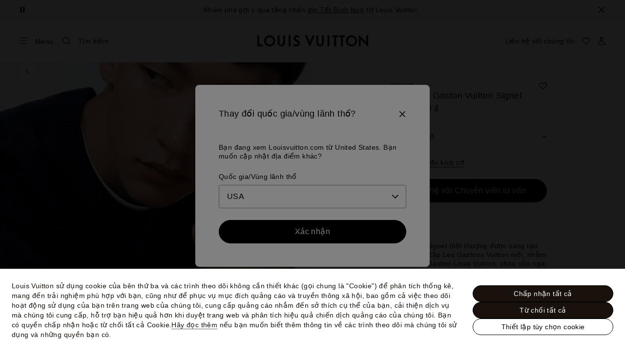

--- FILE ---
content_type: text/html;charset=utf-8
request_url: https://vn.louisvuitton.com/vie-vn/products/signet-ring-nvprod5010017v/Q0H47R
body_size: 181808
content:
<!DOCTYPE html><html  lang="vi-VN" dir="ltr"><head><meta charset="UTF-8">
<meta name="viewport" content="width=device-width, initial-scale=1, maximum-scale=2, user-scalable=1">
<title>Nhẫn Les Gaston Vuitton Signet Màu Bạc - Danh mục sản phẩm | LOUIS VUITTON</title>
<link rel="preconnect" href="https://api.louisvuitton.com" crossorigin="anonymous">
<style>/*! normalize.css v8.0.1 | MIT License | github.com/necolas/normalize.css */html{line-height:1.15;-webkit-text-size-adjust:100%}[dir] body{margin:0}main{display:block}h1{font-size:2em}[dir] h1{margin:.67em 0}hr{box-sizing:content-box;height:0;overflow:visible}pre{font-family:monospace,monospace;font-size:1em}[dir] a{background-color:transparent}abbr[title]{text-decoration:underline;-webkit-text-decoration:underline dotted;text-decoration:underline dotted}[dir] abbr[title]{border-bottom:none}b,strong{font-weight:bolder}code,kbd,samp{font-family:monospace,monospace;font-size:1em}small{font-size:80%}sub,sup{font-size:75%;line-height:0;position:relative;vertical-align:baseline}sub{bottom:-.25em}sup{top:-.5em}[dir] img{border-style:none}button,input,optgroup,select,textarea{font-family:inherit;font-size:100%;line-height:1.15}[dir] button,[dir] input,[dir] optgroup,[dir] select,[dir] textarea{margin:0}button,input{overflow:visible}button,select{text-transform:none}[type=button],[type=reset],[type=submit],button{-webkit-appearance:button}[dir] [type=button]::-moz-focus-inner,[dir] [type=reset]::-moz-focus-inner,[dir] [type=submit]::-moz-focus-inner,[dir] button::-moz-focus-inner{border-style:none;padding:0}[type=button]:-moz-focusring,[type=reset]:-moz-focusring,[type=submit]:-moz-focusring,button:-moz-focusring{outline:1px dotted ButtonText}[dir] fieldset{padding:.35em .75em .625em}legend{box-sizing:border-box;color:inherit;display:table;max-width:100%;white-space:normal}[dir] legend{padding:0}progress{vertical-align:baseline}textarea{overflow:auto}[type=checkbox],[type=radio]{box-sizing:border-box}[dir] [type=checkbox],[dir] [type=radio]{padding:0}[type=number]::-webkit-inner-spin-button,[type=number]::-webkit-outer-spin-button{height:auto}[type=search]{-webkit-appearance:textfield;outline-offset:-2px}[type=search]::-webkit-search-decoration{-webkit-appearance:none}::-webkit-file-upload-button{-webkit-appearance:button;font:inherit}details{display:block}summary{display:list-item}[hidden],template{display:none}</style>
<style>.vc-base-icon{display:inline-block;stroke:currentColor;stroke-width:2;fill:none}.vc-header{display:grid;grid-gap:4px;align-items:center;height:30px}[dir] .vc-header{margin-top:10px;padding-left:10px;padding-right:10px}.vc-header.is-lg{font-size:var(--vc-text-lg)}.vc-header.is-xl{font-size:var(--vc-text-xl)}.vc-header.is-2xl{font-size:var(--vc-text-2xl)}.vc-header .vc-next,.vc-header .vc-prev,.vc-header .vc-title{align-items:center;display:flex;grid-row:1;pointer-events:auto;-webkit-user-select:none;-moz-user-select:none;user-select:none}[dir] .vc-header .vc-next,[dir] .vc-header .vc-prev,[dir] .vc-header .vc-title{border:0;border-radius:var(--vc-rounded);cursor:pointer}.vc-header .vc-title{color:var(--vc-header-title-color);font-weight:var(--vc-font-semibold);grid-column:title;line-height:30px;white-space:nowrap}[dir] .vc-header .vc-title{margin:0;padding:0 8px}.vc-header .vc-title:hover{opacity:.75}.vc-header .vc-arrow{align-items:center;color:var(--vc-header-arrow-color);display:flex;height:30px;justify-content:center;width:28px}[dir] .vc-header .vc-arrow{margin:0;padding:0}[dir] .vc-header .vc-arrow:hover{background:var(--vc-header-arrow-hover-bg)}.vc-header .vc-arrow:disabled{opacity:.25;pointer-events:none}.vc-header .vc-prev{grid-column:prev}.vc-header .vc-next{grid-column:next}.vc-day{min-height:32px;position:relative;z-index:1}.vc-monthly .is-not-in-month *{opacity:0;pointer-events:none}.vc-day-layer{bottom:0;pointer-events:none;position:absolute;top:0}[dir] .vc-day-layer{left:0;right:0}.vc-day-box-center-center{align-items:center;display:flex;justify-content:center}[dir] .vc-day-box-center-center{transform-origin:50% 50%}.vc-day-box-left-center{align-items:center;display:flex;justify-content:flex-start}[dir=ltr] .vc-day-box-left-center{transform-origin:0 50%}[dir=rtl] .vc-day-box-left-center{transform-origin:100% 50%}.vc-day-box-right-center{align-items:center;display:flex;justify-content:flex-end}[dir=ltr] .vc-day-box-right-center{transform-origin:100% 50%}[dir=rtl] .vc-day-box-right-center{transform-origin:0 50%}.vc-day-box-center-bottom{align-items:flex-end;display:flex;justify-content:center}.vc-day-content{align-items:center;display:flex;font-size:var(--vc-text-sm);font-weight:var(--vc-font-medium);height:28px;justify-content:center;line-height:28px;-webkit-user-select:none;-moz-user-select:none;user-select:none;width:28px}[dir] .vc-day-content{border-radius:var(--vc-rounded-full);cursor:pointer}[dir] .vc-day-content:hover{background-color:var(--vc-day-content-hover-bg)}.vc-day-content.vc-disabled{color:var(--vc-day-content-disabled-color)}.vc-content:not(.vc-base){color:var(--vc-content-color);font-weight:var(--vc-font-bold)}.vc-highlights{overflow:hidden;pointer-events:none;z-index:-1}.vc-highlight{height:28px;width:28px}.vc-highlight.vc-highlight-base-start{width:50%!important}[dir] .vc-highlight.vc-highlight-base-start{border-radius:0!important}[dir=ltr] .vc-highlight.vc-highlight-base-start{border-right-width:0!important}[dir=rtl] .vc-highlight.vc-highlight-base-start{border-left-width:0!important}.vc-highlight.vc-highlight-base-end{width:50%!important}[dir] .vc-highlight.vc-highlight-base-end{border-radius:0!important}[dir=ltr] .vc-highlight.vc-highlight-base-end{border-left-width:0!important}[dir=rtl] .vc-highlight.vc-highlight-base-end{border-right-width:0!important}.vc-highlight.vc-highlight-base-middle{width:100%}[dir] .vc-highlight.vc-highlight-base-middle{border-left-width:0!important;border-radius:0!important;border-right-width:0!important;margin:0 -1px}[dir] .vc-highlight-bg-none,[dir] .vc-highlight-bg-outline{background-color:var(--vc-highlight-outline-bg);border:2px solid;border-color:var(--vc-highlight-outline-border);border-radius:var(--vc-rounded-full)}[dir] .vc-highlight-bg-light{background-color:var(--vc-highlight-light-bg);border-radius:var(--vc-rounded-full)}[dir] .vc-highlight-bg-solid{background-color:var(--vc-highlight-solid-bg);border-radius:var(--vc-rounded-full)}.vc-highlight-content-none,.vc-highlight-content-outline{color:var(--vc-highlight-outline-content-color);font-weight:var(--vc-font-bold)}.vc-highlight-content-light{color:var(--vc-highlight-light-content-color);font-weight:var(--vc-font-bold)}.vc-highlight-content-solid{color:var(--vc-highlight-solid-content-color);font-weight:var(--vc-font-bold)}.vc-dots{align-items:center;display:flex;justify-content:center}.vc-dot{height:5px;width:5px}[dir] .vc-dot{border-radius:9999px;transition:var(--vc-day-content-transition)}[dir=ltr] .vc-dot:not(:last-child){margin-right:3px}[dir=rtl] .vc-dot:not(:last-child){margin-left:3px}.vc-bars{align-items:center;display:flex;justify-content:flex-start;width:75%}.vc-bar{flex-grow:1;height:3px}[dir] .vc-bar{transition:var(--vc-day-content-transition)}[dir] .vc-dot{background-color:var(--vc-dot-bg)}[dir] .vc-bar{background-color:var(--vc-bar-bg)}.vc-pane{min-width:250px}.vc-weeknumber{align-items:center;display:flex;justify-content:center;position:absolute}[dir=ltr] .vc-weeknumber.is-left{left:calc(var(--vc-weeknumber-offset-inside)*-1)}[dir=ltr] .vc-weeknumber.is-right,[dir=rtl] .vc-weeknumber.is-left{right:calc(var(--vc-weeknumber-offset-inside)*-1)}[dir=rtl] .vc-weeknumber.is-right{left:calc(var(--vc-weeknumber-offset-inside)*-1)}[dir=ltr] .vc-weeknumber.is-left-outside{left:calc(var(--vc-weeknumber-offset-outside)*-1)}[dir=ltr] .vc-weeknumber.is-right-outside,[dir=rtl] .vc-weeknumber.is-left-outside{right:calc(var(--vc-weeknumber-offset-outside)*-1)}[dir=rtl] .vc-weeknumber.is-right-outside{left:calc(var(--vc-weeknumber-offset-outside)*-1)}.vc-weeknumber-content{align-items:center;color:var(--vc-weeknumber-color);display:flex;font-size:var(--vc-text-xs);font-style:italic;font-weight:var(--vc-font-medium);height:28px;justify-content:center;-webkit-user-select:none;-moz-user-select:none;user-select:none;width:28px}[dir] .vc-weeknumber-content{margin-top:2px}.vc-weeks{position:relative;-webkit-overflow-scrolling:touch;min-width:232px}[dir] .vc-weeks{padding:6px}[dir=ltr] .vc-weeks.vc-show-weeknumbers-left{margin-left:var(--vc-weeknumber-offset-inside)}[dir=ltr] .vc-weeks.vc-show-weeknumbers-right,[dir=rtl] .vc-weeks.vc-show-weeknumbers-left{margin-right:var(--vc-weeknumber-offset-inside)}[dir=rtl] .vc-weeks.vc-show-weeknumbers-right{margin-left:var(--vc-weeknumber-offset-inside)}.vc-weekday{color:var(--vc-weekday-color);font-size:var(--vc-text-sm);font-weight:var(--vc-font-bold);line-height:14px;-webkit-user-select:none;-moz-user-select:none;user-select:none}[dir] .vc-weekday{cursor:default;padding-bottom:8px;padding-top:4px;text-align:center}.vc-week,.vc-weekdays{display:grid;grid-template-columns:repeat(7,1fr);position:relative}.vc-popover-content-wrapper{--popover-horizontal-content-offset:8px;--popover-vertical-content-offset:10px;--popover-caret-horizontal-offset:18px;--popover-caret-vertical-offset:8px;display:block;outline:none;position:absolute;z-index:10}.vc-popover-content-wrapper:not(.is-interactive){pointer-events:none}.vc-popover-content{color:var(--vc-popover-content-color);font-weight:var(--vc-font-medium);outline:none;position:relative;z-index:10}[dir] .vc-popover-content{background-color:var(--vc-popover-content-bg);border:1px solid;border-color:var(--vc-popover-content-border);border-radius:var(--vc-rounded-lg);box-shadow:var(--vc-shadow-lg);padding:4px}[dir] .vc-popover-content.direction-bottom{margin-top:var(--popover-vertical-content-offset)}[dir] .vc-popover-content.direction-top{margin-bottom:var(--popover-vertical-content-offset)}[dir=ltr] .vc-popover-content.direction-left{margin-right:var(--popover-horizontal-content-offset)}[dir=ltr] .vc-popover-content.direction-right,[dir=rtl] .vc-popover-content.direction-left{margin-left:var(--popover-horizontal-content-offset)}[dir=rtl] .vc-popover-content.direction-right{margin-right:var(--popover-horizontal-content-offset)}.vc-popover-caret{content:"";display:block;height:12px;position:absolute;width:12px;z-index:-1}[dir] .vc-popover-caret{background-color:inherit;border-top:inherit}[dir=ltr] .vc-popover-caret{border-left:inherit}[dir=rtl] .vc-popover-caret{border-right:inherit}.vc-popover-caret.direction-bottom{top:0}[dir=ltr] .vc-popover-caret.direction-bottom.align-left{transform:translateY(-50%) rotate(45deg)}[dir=rtl] .vc-popover-caret.direction-bottom.align-left{transform:translateY(-50%) rotate(-45deg)}[dir=ltr] .vc-popover-caret.direction-bottom.align-center{transform:translate(-50%) translateY(-50%) rotate(45deg)}[dir=rtl] .vc-popover-caret.direction-bottom.align-center{transform:translate(50%) translateY(-50%) rotate(-45deg)}[dir=ltr] .vc-popover-caret.direction-bottom.align-right{transform:translateY(-50%) rotate(45deg)}[dir=rtl] .vc-popover-caret.direction-bottom.align-right{transform:translateY(-50%) rotate(-45deg)}.vc-popover-caret.direction-top{top:100%}[dir=ltr] .vc-popover-caret.direction-top.align-left{transform:translateY(-50%) rotate(-135deg)}[dir=rtl] .vc-popover-caret.direction-top.align-left{transform:translateY(-50%) rotate(135deg)}[dir=ltr] .vc-popover-caret.direction-top.align-center{transform:translate(-50%) translateY(-50%) rotate(-135deg)}[dir=rtl] .vc-popover-caret.direction-top.align-center{transform:translate(50%) translateY(-50%) rotate(135deg)}[dir=ltr] .vc-popover-caret.direction-top.align-right{transform:translateY(-50%) rotate(-135deg)}[dir=rtl] .vc-popover-caret.direction-top.align-right{transform:translateY(-50%) rotate(135deg)}[dir=ltr] .vc-popover-caret.direction-left{left:100%}[dir=rtl] .vc-popover-caret.direction-left{right:100%}[dir=ltr] .vc-popover-caret.direction-left.align-top{transform:translate(-50%) rotate(135deg)}[dir=rtl] .vc-popover-caret.direction-left.align-top{transform:translate(50%) rotate(-135deg)}[dir=ltr] .vc-popover-caret.direction-left.align-middle{transform:translateY(-50%) translate(-50%) rotate(135deg)}[dir=rtl] .vc-popover-caret.direction-left.align-middle{transform:translateY(-50%) translate(50%) rotate(-135deg)}[dir=ltr] .vc-popover-caret.direction-left.align-bottom{transform:translate(-50%) rotate(135deg)}[dir=rtl] .vc-popover-caret.direction-left.align-bottom{transform:translate(50%) rotate(-135deg)}[dir=ltr] .vc-popover-caret.direction-right{left:0}[dir=rtl] .vc-popover-caret.direction-right{right:0}[dir=ltr] .vc-popover-caret.direction-right.align-top{transform:translate(-50%) rotate(-45deg)}[dir=rtl] .vc-popover-caret.direction-right.align-top{transform:translate(50%) rotate(45deg)}[dir=ltr] .vc-popover-caret.direction-right.align-middle{transform:translateY(-50%) translate(-50%) rotate(-45deg)}[dir=rtl] .vc-popover-caret.direction-right.align-middle{transform:translateY(-50%) translate(50%) rotate(45deg)}[dir=ltr] .vc-popover-caret.direction-right.align-bottom{transform:translate(-50%) rotate(-45deg)}[dir=rtl] .vc-popover-caret.direction-right.align-bottom{transform:translate(50%) rotate(45deg)}[dir=ltr] .vc-popover-caret.align-left{left:var(--popover-caret-horizontal-offset)}[dir=rtl] .vc-popover-caret.align-left{right:var(--popover-caret-horizontal-offset)}[dir=ltr] .vc-popover-caret.align-center{left:50%}[dir=rtl] .vc-popover-caret.align-center{right:50%}[dir=ltr] .vc-popover-caret.align-right{right:var(--popover-caret-horizontal-offset)}[dir=rtl] .vc-popover-caret.align-right{left:var(--popover-caret-horizontal-offset)}.vc-popover-caret.align-top{top:var(--popover-caret-vertical-offset)}.vc-popover-caret.align-middle{top:50%}.vc-popover-caret.align-bottom{bottom:var(--popover-caret-vertical-offset)}.vc-nav-header{display:flex;justify-content:space-between}.vc-nav-arrow,.vc-nav-item,.vc-nav-title{font-size:var(--vc-text-sm);-webkit-user-select:none;-moz-user-select:none;user-select:none;white-space:nowrap}[dir] .vc-nav-arrow,[dir] .vc-nav-item,[dir] .vc-nav-title{border:0;border-radius:var(--vc-rounded);cursor:pointer;margin:0}[dir] .vc-nav-arrow:hover,[dir] .vc-nav-item:hover,[dir] .vc-nav-title:hover{background-color:var(--vc-nav-hover-bg)}.vc-nav-arrow:disabled,.vc-nav-item:disabled,.vc-nav-title:disabled{opacity:.25;pointer-events:none}.vc-nav-title{color:var(--vc-nav-title-color);font-weight:var(--vc-font-bold);height:30px;line-height:var(--vc-leading-snug)}[dir] .vc-nav-title{padding:0 6px}.vc-nav-arrow{align-items:center;color:var(--vc-header-arrow-color);display:flex;height:30px;justify-content:center;width:26px}[dir] .vc-nav-arrow{padding:0}.vc-nav-items{display:grid;grid-template-columns:repeat(3,1fr);grid-row-gap:2px;grid-column-gap:5px}[dir] .vc-nav-items{margin-top:2px}.vc-nav-item{font-weight:var(--vc-font-semibold);line-height:var(--vc-leading-snug);width:48px}[dir] .vc-nav-item{padding:6px 0;text-align:center}.vc-nav-item.is-active{color:var(--vc-nav-item-active-color);font-weight:var(--vc-font-bold)}[dir] .vc-nav-item.is-active{background-color:var(--vc-nav-item-active-bg)}[dir] .vc-nav-item.is-active:not(:focus){box-shadow:var(--vc-nav-item-active-box-shadow)}.vc-nav-item.is-current{color:var(--vc-nav-item-current-color)}.vc-day-popover-row{align-items:center;display:flex}[dir] .vc-day-popover-row{transition:var(--vc-day-content-transition)}.vc-day-popover-row-indicator{align-items:center;display:flex;flex-grow:0;justify-content:center;width:15px}[dir] .vc-day-popover-row-indicator span{transition:var(--vc-day-content-transition)}.vc-day-popover-row-label{align-items:center;display:flex;flex-grow:1;flex-wrap:none;font-size:var(--vc-text-xs);line-height:var(--vc-leading-normal);width:-moz-max-content;width:max-content}[dir] .vc-day-popover-row-label{margin-left:4px;margin-right:4px}.vc-day-popover-row-highlight{height:5px;width:8px}[dir] .vc-day-popover-row-highlight{border-radius:3px}.vc-day-popover-row-bar{height:3px;width:10px}.vc-pane-container{position:relative;width:100%}.vc-pane-container.in-transition{overflow:hidden}.vc-pane-layout{display:grid}.vc-pane-header-wrapper{pointer-events:none;position:absolute;top:0;width:100%}.vc-day-popover-container{font-size:var(--vc-text-xs);font-weight:var(--vc-font-medium)}.vc-day-popover-header{color:var(--vc-day-popover-header-color);font-size:var(--vc-text-xs);font-weight:var(--vc-font-semibold)}[dir] .vc-day-popover-header{text-align:center}.vc-base-select{position:relative}.vc-base-select select{-webkit-appearance:none;-moz-appearance:none;appearance:none;color:var(--vc-select-color);display:block;font-size:var(--vc-text-base);font-weight:var(--vc-font-medium);height:30px;line-height:var(--leading-none);text-indent:0;width:-moz-max-content;width:max-content}[dir] .vc-base-select select{background-color:transparent;background-image:none;border-radius:var(--vc-rounded);cursor:pointer;margin:0;padding:0 4px;text-align:center}[dir] .vc-base-select select:hover{background-color:var(--vc-select-hover-bg)}[dir=ltr] .vc-base-select select.vc-has-icon{padding:0 24px 0 10px}[dir=rtl] .vc-base-select select.vc-has-icon{padding:0 10px 0 24px}.vc-base-select select.vc-small{font-size:var(--vc-text-sm)}[dir] .vc-base-select select.vc-small.vc-has-icon{padding:0 20px 0 8}[dir=ltr] .vc-base-select select.vc-align-left{text-align:left}[dir=ltr] .vc-base-select select.vc-align-right,[dir=rtl] .vc-base-select select.vc-align-left{text-align:right}[dir=rtl] .vc-base-select select.vc-align-right{text-align:left}.vc-base-select .vc-base-icon{opacity:.6;pointer-events:none;position:absolute;top:6px}[dir=ltr] .vc-base-select .vc-base-icon{right:4px}[dir=rtl] .vc-base-select .vc-base-icon{left:4px}.vc-time-picker{align-items:center;display:flex;flex-direction:column}[dir] .vc-time-picker{padding:8px 4px}.vc-time-picker.vc-invalid{opacity:.5;pointer-events:none}[dir] .vc-time-picker.vc-attached{border-top:1px solid var(--vc-time-picker-border)}[dir] .vc-time-picker>*+*{margin-top:4px}.vc-time-header{align-items:center;display:flex;font-size:var(--vc-text-sm);font-weight:var(--vc-font-semibold);line-height:21px;text-transform:uppercase}[dir] .vc-time-header{margin-top:-4px;padding-left:4px;padding-right:4px}.vc-time-select-group{align-items:center;display:inline-flex}[dir] .vc-time-select-group{background:var(--vc-time-select-group-bg);border:1px solid var(--vc-time-select-group-border);border-radius:var(--vc-rounded-md);padding:0 4px}.vc-time-select-group .vc-base-icon{color:var(--vc-time-select-group-icon-color)}[dir=ltr] .vc-time-select-group .vc-base-icon{margin-right:4px}[dir=rtl] .vc-time-select-group .vc-base-icon{margin-left:4px}.vc-time-weekday{color:var(--vc-time-weekday-color);letter-spacing:var(--tracking-wide)}.vc-time-month{color:var(--vc-time-month-color)}[dir=ltr] .vc-time-month{margin-left:8px}[dir=rtl] .vc-time-month{margin-right:8px}.vc-time-day{color:var(--vc-time-day-color)}[dir=ltr] .vc-time-day{margin-left:4px}[dir=rtl] .vc-time-day{margin-right:4px}.vc-time-year{color:var(--vc-time-year-color)}[dir=ltr] .vc-time-year{margin-left:8px}[dir=rtl] .vc-time-year{margin-right:8px}[dir=ltr] .vc-time-colon{margin:0 1px 2px 2px}[dir=rtl] .vc-time-colon{margin:0 2px 2px 1px}[dir=ltr] .vc-time-decimal{margin:0 0 0 1px}[dir=rtl] .vc-time-decimal{margin:0 1px 0 0}[dir] .vc-none-enter-active,[dir] .vc-none-leave-active{transition-duration:0s}.vc-fade-enter-active,.vc-fade-leave-active,.vc-slide-down-enter-active,.vc-slide-down-leave-active,.vc-slide-fade-enter-active,.vc-slide-fade-leave-active,.vc-slide-left-enter-active,.vc-slide-left-leave-active,.vc-slide-right-enter-active,.vc-slide-right-leave-active,.vc-slide-up-enter-active,.vc-slide-up-leave-active{backface-visibility:hidden;pointer-events:none;transition:transform var(--vc-slide-duration) var(--vc-slide-timing),opacity var(--vc-slide-duration) var(--vc-slide-timing)}[dir] .vc-fade-enter-active,[dir] .vc-fade-leave-active,[dir] .vc-slide-down-enter-active,[dir] .vc-slide-down-leave-active,[dir] .vc-slide-fade-enter-active,[dir] .vc-slide-fade-leave-active,[dir] .vc-slide-left-enter-active,[dir] .vc-slide-left-leave-active,[dir] .vc-slide-right-enter-active,[dir] .vc-slide-right-leave-active,[dir] .vc-slide-up-enter-active,[dir] .vc-slide-up-leave-active{transition:transform var(--vc-slide-duration) var(--vc-slide-timing),opacity var(--vc-slide-duration) var(--vc-slide-timing)}.vc-fade-leave-active,.vc-none-leave-active,.vc-slide-down-leave-active,.vc-slide-left-leave-active,.vc-slide-right-leave-active,.vc-slide-up-leave-active{position:absolute!important;width:100%}.vc-fade-enter-from,.vc-fade-leave-to,.vc-none-enter-from,.vc-none-leave-to,.vc-slide-down-enter-from,.vc-slide-down-leave-to,.vc-slide-fade-enter-from,.vc-slide-fade-leave-to,.vc-slide-left-enter-from,.vc-slide-left-leave-to,.vc-slide-right-enter-from,.vc-slide-right-leave-to,.vc-slide-up-enter-from,.vc-slide-up-leave-to{opacity:0}[dir] .vc-slide-fade-enter-from.direction-left,[dir] .vc-slide-fade-leave-to.direction-left,[dir] .vc-slide-left-enter-from,[dir] .vc-slide-right-leave-to{transform:translate(var(--vc-slide-translate))}[dir=ltr] .vc-slide-fade-enter-from.direction-right,[dir=ltr] .vc-slide-fade-leave-to.direction-right,[dir=ltr] .vc-slide-left-leave-to,[dir=ltr] .vc-slide-right-enter-from{transform:translate(calc(var(--vc-slide-translate)*-1))}[dir=rtl] .vc-slide-fade-enter-from.direction-right,[dir=rtl] .vc-slide-fade-leave-to.direction-right,[dir=rtl] .vc-slide-left-leave-to,[dir=rtl] .vc-slide-right-enter-from{transform:translate(calc((-1*var(--vc-slide-translate))*-1))}[dir] .vc-slide-down-leave-to,[dir] .vc-slide-fade-enter-from.direction-top,[dir] .vc-slide-fade-leave-to.direction-top,[dir] .vc-slide-up-enter-from{transform:translateY(var(--vc-slide-translate))}[dir] .vc-slide-down-enter-from,[dir] .vc-slide-fade-enter-from.direction-bottom,[dir] .vc-slide-fade-leave-to.direction-bottom,[dir] .vc-slide-up-leave-to{transform:translateY(calc(var(--vc-slide-translate)*-1))}:root{--vc-white:#fff;--vc-black:#000;--vc-gray-50:#f8fafc;--vc-gray-100:#f1f5f9;--vc-gray-200:#e2e8f0;--vc-gray-300:#cbd5e1;--vc-gray-400:#94a3b8;--vc-gray-500:#64748b;--vc-gray-600:#475569;--vc-gray-700:#334155;--vc-gray-800:#1e293b;--vc-gray-900:#0f172a;--vc-font-family:BlinkMacSystemFont,-apple-system,"Segoe UI","Roboto","Oxygen","Ubuntu","Cantarell","Fira Sans","Droid Sans","Helvetica Neue","Helvetica","Arial",sans-serif;--vc-font-normal:400;--vc-font-medium:500;--vc-font-semibold:600;--vc-font-bold:700;--vc-text-2xs:10px;--vc-text-xs:12px;--vc-text-sm:14px;--vc-text-base:16px;--vc-text-lg:18px;--vc-text-xl:20px;--vc-text-2xl:24px;--vc-leading-none:1;--vc-leading-tight:1.25;--vc-leading-snug:1.375;--vc-leading-normal:1.5;--vc-rounded:.25rem;--vc-rounded-md:.375rem;--vc-rounded-lg:.5rem;--vc-rounded-full:9999px;--vc-shadow:0 1px 3px 0 rgba(0,0,0,.1),0 1px 2px 0 rgba(0,0,0,.06);--vc-shadow-lg:0 10px 15px -3px rgba(0,0,0,.1),0 4px 6px -2px rgba(0,0,0,.05);--vc-shadow-inner:inset 0 2px 4px 0 rgba(0,0,0,.06);--vc-slide-translate:22px;--vc-slide-duration:.15s;--vc-slide-timing:ease;--vc-day-content-transition:all .13s ease-in;--vc-weeknumber-offset-inside:26px;--vc-weeknumber-offset-outside:34px}.vc-gray{--vc-accent-50:var(--vc-gray-50);--vc-accent-100:var(--vc-gray-100);--vc-accent-200:var(--vc-gray-200);--vc-accent-300:var(--vc-gray-300);--vc-accent-400:var(--vc-gray-400);--vc-accent-500:var(--vc-gray-500);--vc-accent-600:var(--vc-gray-600);--vc-accent-700:var(--vc-gray-700);--vc-accent-800:var(--vc-gray-800);--vc-accent-900:var(--vc-gray-900)}.vc-red{--vc-accent-50:#fef2f2;--vc-accent-100:#fee2e2;--vc-accent-200:#fecaca;--vc-accent-300:#fca5a5;--vc-accent-400:#f87171;--vc-accent-500:#ef4444;--vc-accent-600:#dc2626;--vc-accent-700:#b91c1c;--vc-accent-800:#991b1b;--vc-accent-900:#7f1d1d}.vc-orange{--vc-accent-50:#fff7ed;--vc-accent-100:#ffedd5;--vc-accent-200:#fed7aa;--vc-accent-300:#fdba74;--vc-accent-400:#fb923c;--vc-accent-500:#f97316;--vc-accent-600:#ea580c;--vc-accent-700:#c2410c;--vc-accent-800:#9a3412;--vc-accent-900:#7c2d12}.vc-yellow{--vc-accent-50:#fefce8;--vc-accent-100:#fef9c3;--vc-accent-200:#fef08a;--vc-accent-300:#fde047;--vc-accent-400:#facc15;--vc-accent-500:#eab308;--vc-accent-600:#ca8a04;--vc-accent-700:#a16207;--vc-accent-800:#854d0e;--vc-accent-900:#713f12}.vc-green{--vc-accent-50:#f0fdf4;--vc-accent-100:#dcfce7;--vc-accent-200:#bbf7d0;--vc-accent-300:#86efac;--vc-accent-400:#4ade80;--vc-accent-500:#22c55e;--vc-accent-600:#16a34a;--vc-accent-700:#15803d;--vc-accent-800:#166534;--vc-accent-900:#14532d}.vc-teal{--vc-accent-50:#f0fdfa;--vc-accent-100:#ccfbf1;--vc-accent-200:#99f6e4;--vc-accent-300:#5eead4;--vc-accent-400:#2dd4bf;--vc-accent-500:#14b8a6;--vc-accent-600:#0d9488;--vc-accent-700:#0f766e;--vc-accent-800:#115e59;--vc-accent-900:#134e4a}.vc-blue{--vc-accent-50:#eff6ff;--vc-accent-100:#dbeafe;--vc-accent-200:#bfdbfe;--vc-accent-300:#93c5fd;--vc-accent-400:#60a5fa;--vc-accent-500:#3b82f6;--vc-accent-600:#2563eb;--vc-accent-700:#1d4ed8;--vc-accent-800:#1e40af;--vc-accent-900:#1e3a8a}.vc-indigo{--vc-accent-50:#eef2ff;--vc-accent-100:#e0e7ff;--vc-accent-200:#c7d2fe;--vc-accent-300:#a5b4fc;--vc-accent-400:#818cf8;--vc-accent-500:#6366f1;--vc-accent-600:#4f46e5;--vc-accent-700:#4338ca;--vc-accent-800:#3730a3;--vc-accent-900:#312e81}.vc-purple{--vc-accent-50:#faf5ff;--vc-accent-100:#f3e8ff;--vc-accent-200:#e9d5ff;--vc-accent-300:#d8b4fe;--vc-accent-400:#c084fc;--vc-accent-500:#a855f7;--vc-accent-600:#9333ea;--vc-accent-700:#7e22ce;--vc-accent-800:#6b21a8;--vc-accent-900:#581c87}.vc-pink{--vc-accent-50:#fdf2f8;--vc-accent-100:#fce7f3;--vc-accent-200:#fbcfe8;--vc-accent-300:#f9a8d4;--vc-accent-400:#f472b6;--vc-accent-500:#ec4899;--vc-accent-600:#db2777;--vc-accent-700:#be185d;--vc-accent-800:#9d174d;--vc-accent-900:#831843}.vc-focus:focus-within{outline:0}[dir] .vc-focus:focus-within{box-shadow:var(--vc-focus-ring)}.vc-light{--vc-color:var(--vc-gray-900);--vc-bg:var(--vc-white);--vc-border:var(--vc-gray-300);--vc-hover-bg:rgba(204,214,224,.3);--vc-focus-ring:0 0 0 2px rgba(59,131,246,.4);--vc-header-arrow-color:var(--vc-gray-500);--vc-header-arrow-hover-bg:var(--vc-gray-200);--vc-header-title-color:var(--vc-gray-900);--vc-weekday-color:var(--vc-gray-500);--vc-weeknumber-color:var(--vc-gray-400);--vc-nav-hover-bg:var(--vc-gray-200);--vc-nav-title-color:var(--vc-gray-900);--vc-nav-item-hover-box-shadow:none;--vc-nav-item-active-color:var(--vc-white);--vc-nav-item-active-bg:var(--vc-accent-500);--vc-nav-item-active-box-shadow:var(--vc-shadow);--vc-nav-item-current-color:var(--vc-accent-600);--vc-day-popover-container-color:var(--vc-white);--vc-day-popover-container-bg:var(--vc-gray-800);--vc-day-popover-container-border:var(--vc-gray-700);--vc-day-popover-header-color:var(--vc-gray-700);--vc-popover-content-color:var(--vc-gray-900);--vc-popover-content-bg:var(--vc-gray-50);--vc-popover-content-border:var(--vc-gray-300);--vc-time-picker-border:var(--vc-gray-300);--vc-time-weekday-color:var(--vc-gray-700);--vc-time-month-color:var(--vc-accent-600);--vc-time-day-color:var(--vc-accent-600);--vc-time-year-color:var(--vc-gray-500);--vc-time-select-group-bg:var(--vc-gray-50);--vc-time-select-group-border:var(--vc-gray-300);--vc-time-select-group-icon-color:var(--vc-accent-500);--vc-select-color:var(--vc-gray-900);--vc-select-bg:var(--vg-gray-50);--vc-select-hover-bg:var(--vc-gray-100);--vc-select-border:var(--vc-gray-300);--vc-day-content-hover-bg:var(--vc-hover-bg);--vc-day-content-disabled-color:var(--vc-gray-400)}.vc-light .vc-attr,.vc-light.vc-attr{--vc-content-color:var(--vc-accent-600);--vc-highlight-outline-bg:var(--vc-white);--vc-highlight-outline-border:var(--vc-accent-600);--vc-highlight-outline-content-color:var(--vc-accent-700);--vc-highlight-light-bg:var(--vc-accent-200);--vc-highlight-light-content-color:var(--vc-accent-900);--vc-highlight-solid-bg:var(--vc-accent-600);--vc-highlight-solid-content-color:var(--vc-white);--vc-dot-bg:var(--vc-accent-600);--vc-bar-bg:var(--vc-accent-600)}.vc-dark{--vc-color:var(--vc-white);--vc-bg:var(--vc-gray-900);--vc-border:var(--vc-gray-700);--vc-hover-bg:rgba(114,129,151,.3);--vc-focus-ring:0 0 0 2px rgba(59,130,246,.7);--vc-header-arrow-color:var(--vc-gray-300);--vc-header-arrow-hover-bg:var(--vc-gray-800);--vc-header-title-color:var(--vc-gray-100);--vc-weekday-color:var(--vc-accent-200);--vc-weeknumber-color:var(--vc-gray-500);--vc-nav-hover-bg:var(--vc-gray-700);--vc-nav-title-color:var(--vc-gray-100);--vc-nav-item-hover-box-shadow:none;--vc-nav-item-active-color:var(--vc-white);--vc-nav-item-active-bg:var(--vc-accent-500);--vc-nav-item-active-box-shadow:none;--vc-nav-item-current-color:var(--vc-accent-400);--vc-day-popover-container-color:var(--vc-gray-800);--vc-day-popover-container-bg:var(--vc-white);--vc-day-popover-container-border:var(--vc-gray-100);--vc-day-popover-header-color:var(--vc-gray-300);--vc-popover-content-color:var(--vc-white);--vc-popover-content-bg:var(--vc-gray-800);--vc-popover-content-border:var(--vc-gray-700);--vc-time-picker-border:var(--vc-gray-700);--vc-time-weekday-color:var(--vc-gray-400);--vc-time-month-color:var(--vc-accent-400);--vc-time-day-color:var(--vc-accent-400);--vc-time-year-color:var(--vc-gray-500);--vc-time-select-group-bg:var(--vc-gray-700);--vc-time-select-group-border:var(--vc-gray-500);--vc-time-select-group-icon-color:var(--vc-accent-400);--vc-select-color:var(--vc-gray-200);--vc-select-bg:var(--vc-gray-700);--vc-select-hover-bg:var(--vc-gray-600);--vc-select-border:var(--vc-gray-500);--vc-day-content-hover-bg:var(--vc-hover-bg);--vc-day-content-disabled-color:var(--vc-gray-600)}.vc-dark .vc-attr,.vc-dark.vc-attr{--vc-content-color:var(--vc-accent-500);--vc-highlight-outline-bg:var(--vc-gray-900);--vc-highlight-outline-border:var(--vc-accent-300);--vc-highlight-outline-content-color:var(--vc-accent-200);--vc-highlight-light-bg:var(--vc-accent-800);--vc-highlight-light-content-color:var(--vc-accent-100);--vc-highlight-solid-bg:var(--vc-accent-500);--vc-highlight-solid-content-color:var(--vc-white);--vc-dot-bg:var(--vc-accent-500);--vc-bar-bg:var(--vc-accent-500)}.vc-container{color:var(--vc-color);display:inline-flex;font-family:var(--vc-font-family);height:-moz-max-content;height:max-content;position:relative;width:-moz-max-content;width:max-content;-webkit-font-smoothing:antialiased;-moz-osx-font-smoothing:grayscale;-webkit-tap-highlight-color:transparent}[dir] .vc-container{background-color:var(--vc-bg)}.vc-container,.vc-container *{box-sizing:border-box}.vc-container :focus,.vc-container:focus{outline:none}[dir] .vc-container .vc-container{border:none}[dir] .vc-bordered{border:1px solid;border-color:var(--vc-border);border-radius:var(--vc-rounded-lg)}.vc-expanded{min-width:100%}[dir] .vc-transparent{background-color:transparent}[dir] .vc-date-picker-content{background-color:var(--vc-bg);padding:0}[dir] .vc-date-picker-content .vc-container{border:0}</style>
<style>@charset "UTF-8";:root{--vh:1vh;--banner-height:0px;--focus-outline-offset:1px;--product-picture-background:url([data-uri])}.lv-list{list-style:none}[dir] .lv-list{margin:0;padding:0}.lv-gutters{box-sizing:border-box}[dir] .lv-gutters{padding-left:6.4vw;padding-right:6.4vw}@media screen and (min-width:48rem){[dir] .lv-gutters{padding-left:3.125vw;padding-right:3.125vw}}@media screen and (min-width:64rem){[dir] .lv-gutters{padding-left:4.6875vw;padding-right:4.6875vw}}@media screen and (min-width:90rem){[dir] .lv-gutters{padding-left:8.3333333333vw;padding-right:8.3333333333vw}}.lv-gutters-small{box-sizing:border-box}[dir] .lv-gutters-small{padding-left:6.4vw;padding-right:6.4vw}@media screen and (min-width:48rem){[dir] .lv-gutters-small{padding-left:3.125vw;padding-right:3.125vw}}@media screen and (min-width:64rem){[dir] .lv-gutters-small{padding-left:3.125vw;padding-right:3.125vw}}@media screen and (min-width:90rem){[dir] .lv-gutters-small{padding-left:3.3333333333vw;padding-right:3.3333333333vw}}.lv-medium-only{display:none}@media screen and (min-width:48rem){.lv-medium-only{display:block}}.lv-small-only{display:block}@media screen and (min-width:48rem){.lv-small-only{display:none}}.lv-fullheight{min-height:100vh}.lv-map{width:100%}.lv-map,.lv-map>div{height:100%}.lv-sticky>*{position:fixed!important;z-index:3}[dir] .lv-sticky>*{left:0;right:0}html[dir] .nuxt-progress{left:0!important;right:auto!important}@font-face{font-display:swap;font-family:Louis Vuitton Web;font-style:normal;font-weight:300;src:url(/fonts/bin/LouisVuitton-Light.woff2) format("woff2"),url(/fonts/bin/LouisVuitton-Light.woff) format("woff")}@font-face{font-display:swap;font-family:Louis Vuitton Web;font-style:italic;font-weight:300;src:url(/fonts/bin/LouisVuitton-LightOblique.woff2) format("woff2"),url(/fonts/bin/LouisVuitton-LightOblique.woff) format("woff")}@font-face{font-display:swap;font-family:Louis Vuitton Web;font-style:normal;font-weight:400;src:url(/fonts/bin/LouisVuitton-Regular.woff2) format("woff2"),url(/fonts/bin/LouisVuitton-Regular.woff) format("woff")}@font-face{font-display:swap;font-family:Louis Vuitton Web;font-style:italic;font-weight:400;src:url(/fonts/bin/LouisVuitton-Oblique.woff2) format("woff2"),url(/fonts/bin/LouisVuitton-Oblique.woff) format("woff")}@font-face{font-display:swap;font-family:Louis Vuitton Web;font-style:normal;font-weight:500;src:url(/fonts/bin/LouisVuitton-Medium.woff2) format("woff2"),url(/fonts/bin/LouisVuitton-Medium.woff) format("woff")}@font-face{font-display:swap;font-family:Louis Vuitton Web;font-style:italic;font-weight:500;src:url(/fonts/bin/LouisVuitton-MediumOblique.woff2) format("woff2"),url(/fonts/bin/LouisVuitton-MediumOblique.woff) format("woff")}@font-face{font-display:swap;font-family:Louis Vuitton Web;font-style:normal;font-weight:600;src:url(/fonts/bin/LouisVuitton-Demi.woff2) format("woff2"),url(/fonts/bin/LouisVuitton-Demi.woff) format("woff")}@font-face{font-display:swap;font-family:Louis Vuitton Web;font-style:italic;font-weight:600;src:url(/fonts/bin/LouisVuitton-DemiOblique.woff2) format("woff2"),url(/fonts/bin/LouisVuitton-DemiOblique.woff) format("woff")}@font-face{font-display:swap;font-family:Louis Vuitton Symbols Web;font-style:normal;font-weight:600;src:url(/fonts/bin/LouisVuitton-Demi_logo.woff2) format("woff2"),url(/fonts/bin/LouisVuitton-Demi_logo.woff) format("woff")}@font-face{font-display:swap;font-family:Louis Vuitton Web;font-style:normal;font-weight:700;src:url(/fonts/bin/LouisVuitton-Bold.woff2) format("woff2"),url(/fonts/bin/LouisVuitton-Bold.woff) format("woff")}@font-face{font-display:swap;font-family:tiredOfCourier;font-style:normal;font-weight:400;src:url(/fonts/bin/tiredOfCourier.woff2) format("woff2"),url(/fonts/bin/tiredOfCourier.woff) format("woff")}@font-face{font-display:swap;font-family:CommercialScriptStd;font-style:normal;font-weight:400;src:url(/fonts/bin/CommercialScriptStd.woff2) format("woff2"),url(/fonts/bin/CommercialScriptStd.woff) format("woff")}@font-face{font-display:swap;font-family:Louis Vuitton Cyrillic;font-style:normal;font-weight:400;src:url(/fonts/bin/LouisVuitton-Cyrillic.woff2) format("woff2"),url(/fonts/bin/LouisVuitton-Cyrillic.woff) format("woff")}@font-face{font-display:swap;font-family:Louis Vuitton Cyrillic;font-style:normal;font-weight:600;src:url(/fonts/bin/LouisVuitton-CyrillicDemi.woff2) format("woff2"),url(/fonts/bin/LouisVuitton-CyrillicDemi.woff) format("woff")}@font-face{font-display:swap;font-family:Louis Vuitton Cyrillic;font-style:normal;font-weight:300;src:url(/fonts/bin/LouisVuitton-CyrillicLight.woff2) format("woff2"),url(/fonts/bin/LouisVuitton-CyrillicLight.woff) format("woff")}@font-face{font-display:swap;font-family:Louis Vuitton Arabic;font-style:normal;font-weight:300;src:url(/fonts/bin/AvenirW05-Light.woff2) format("woff2"),url(/fonts/bin/AvenirW05-Light.woff) format("woff")}@font-face{font-display:swap;font-family:Louis Vuitton Arabic;font-style:normal;font-weight:400;src:url(/fonts/bin/AvenirW05-Regular.woff2) format("woff2"),url(/fonts/bin/AvenirW05-Regular.woff) format("woff")}@font-face{font-display:swap;font-family:Louis Vuitton Arabic;font-style:normal;font-weight:500;src:url(/fonts/bin/AvenirW05-Medium.woff2) format("woff2"),url(/fonts/bin/AvenirW05-Medium.woff) format("woff")}@font-face{font-display:swap;font-family:Louis Vuitton Arabic;font-style:normal;font-weight:600;src:url(/fonts/bin/AvenirW05-Heavy.woff2) format("woff2"),url(/fonts/bin/AvenirW05-Heavy.woff) format("woff")}@font-face{font-display:swap;font-family:Louis Vuitton Arabic;font-style:normal;font-weight:700;src:url(/fonts/bin/AvenirW05-Black.woff2) format("woff2"),url(/fonts/bin/AvenirW05-Black.woff) format("woff")}@font-face{font-display:swap;font-family:Louis Vuitton Chinese;font-style:normal;font-weight:300;src:url(/fonts/bin/LouisVuitton-Light.woff2) format("woff2"),url(/fonts/bin/LouisVuitton-Light.woff) format("woff")}@font-face{font-display:swap;font-family:Louis Vuitton Chinese;font-style:italic;font-weight:300;src:url(/fonts/bin/LouisVuitton-LightOblique.woff2) format("woff2"),url(/fonts/bin/LouisVuitton-LightOblique.woff) format("woff")}@font-face{font-display:swap;font-family:Louis Vuitton Chinese;font-style:normal;font-weight:400;src:url(/fonts/bin/LouisVuitton-Regular.woff2) format("woff2"),url(/fonts/bin/LouisVuitton-Regular.woff) format("woff")}@font-face{font-display:swap;font-family:Louis Vuitton Chinese;font-style:italic;font-weight:400;src:url(/fonts/bin/LouisVuitton-Oblique.woff2) format("woff2"),url(/fonts/bin/LouisVuitton-Oblique.woff) format("woff")}@font-face{font-display:swap;font-family:Louis Vuitton Chinese;font-style:normal;font-weight:500;src:url(/fonts/bin/LouisVuitton-Medium.woff2) format("woff2"),url(/fonts/bin/LouisVuitton-Medium.woff) format("woff")}@font-face{font-display:swap;font-family:Louis Vuitton Chinese;font-style:italic;font-weight:500;src:url(/fonts/bin/LouisVuitton-MediumOblique.woff2) format("woff2"),url(/fonts/bin/LouisVuitton-MediumOblique.woff) format("woff")}@font-face{font-display:swap;font-family:Louis Vuitton Chinese;font-style:normal;font-weight:600;src:url(/fonts/bin/LouisVuitton-Demi.woff2) format("woff2"),url(/fonts/bin/LouisVuitton-Demi.woff) format("woff")}@font-face{font-display:swap;font-family:Louis Vuitton Chinese;font-style:italic;font-weight:600;src:url(/fonts/bin/LouisVuitton-DemiOblique.woff2) format("woff2"),url(/fonts/bin/LouisVuitton-DemiOblique.woff) format("woff")}@font-face{font-display:swap;font-family:Louis Vuitton Chinese;font-style:normal;font-weight:700;src:url(/fonts/bin/LouisVuitton-Bold.woff2) format("woff2"),url(/fonts/bin/LouisVuitton-Bold.woff) format("woff")}@font-face{ascent-override:117.88%;descent-override:31.01%;font-family:Louis Vuitton Web Fallback;font-style:normal;font-weight:400;line-gap-override:0%;size-adjust:86.61%;src:local("Arial")}.heading-xxl{font-size:4rem;font-weight:400;letter-spacing:.025rem;line-height:4rem}.heading-xxl.-light{color:#fff}.heading-xxl.-dark{color:#000}.heading-xxl:lang(ko),.heading-xxl:lang(zh){font-size:2.6rem}.heading-xxl:lang(ja){font-size:2rem}.heading-xxl:lang(ru){font-size:3.4rem}.heading-xxl:lang(ja),.heading-xxl:lang(ko),.heading-xxl:lang(th),.heading-xxl:lang(zh){font-style:normal;letter-spacing:0;line-height:normal}.heading-xxl:lang(th){word-break:break-word}.heading-xxl:lang(vi){line-height:1.3}.heading-xl{font-size:3rem;font-weight:400;letter-spacing:.025rem;line-height:3.5rem}.heading-xl.-light{color:#fff}.heading-xl.-dark{color:#000}.heading-xl:lang(ko),.heading-xl:lang(zh){font-size:1.95rem}.heading-xl:lang(ja){font-size:1.5rem}.heading-xl:lang(ru){font-size:2.55rem}.heading-xl:lang(ja),.heading-xl:lang(ko),.heading-xl:lang(th),.heading-xl:lang(zh){font-style:normal;letter-spacing:0;line-height:normal}.heading-xl:lang(th){word-break:break-word}.heading-xl:lang(vi){line-height:1.3}.heading-l{font-size:2rem;font-weight:400;letter-spacing:.025rem;line-height:2.5rem}.heading-l.-light{color:#fff}.heading-l.-dark{color:#000}.heading-l:lang(ja),.heading-l:lang(ko),.heading-l:lang(zh){font-size:1.5rem}.heading-l:lang(ja),.heading-l:lang(ko),.heading-l:lang(th),.heading-l:lang(zh){font-style:normal;letter-spacing:0;line-height:normal}.heading-l:lang(th){word-break:break-word}.heading-l:lang(vi){line-height:1.3}.heading-m{font-size:1.5rem;font-weight:400;letter-spacing:.025rem;line-height:1.75rem}.heading-m.-light{color:#fff}.heading-m.-dark{color:#000}.heading-m:lang(ko),.heading-m:lang(zh){font-size:1.35rem}.heading-m:lang(ja){font-size:1.2rem}.heading-m:lang(ja),.heading-m:lang(ko),.heading-m:lang(th),.heading-m:lang(zh){font-style:normal;letter-spacing:0;line-height:normal}.heading-m:lang(th){word-break:break-word}.heading-m:lang(vi){line-height:1.3}.heading-s{font-size:1.125rem;font-weight:400;letter-spacing:.025rem;line-height:1.5rem}.heading-s.-light{color:#fff}.heading-s.-dark{color:#000}.heading-s:lang(ko),.heading-s:lang(zh){font-size:1.0125rem}.heading-s:lang(ja){font-size:.9rem}.heading-s:lang(ja),.heading-s:lang(ko),.heading-s:lang(th),.heading-s:lang(zh){font-style:normal;letter-spacing:0;line-height:normal}.heading-s:lang(th){word-break:break-word}.heading-s:lang(vi){line-height:1.3}.heading-xs{font-size:1rem;font-weight:400;letter-spacing:.025rem;line-height:1.25rem}.heading-xs.-light{color:#fff}.heading-xs.-dark{color:#000}.heading-xs:lang(ko),.heading-xs:lang(zh){font-size:.9rem}.heading-xs:lang(ja){font-size:.8rem}.heading-xs:lang(ja),.heading-xs:lang(ko),.heading-xs:lang(th),.heading-xs:lang(zh){font-style:normal;letter-spacing:0;line-height:normal}.heading-xs:lang(th){word-break:break-word}.heading-xs:lang(vi){line-height:1.3}.list-label-m{font-size:1rem;font-weight:400;letter-spacing:.025rem;line-height:1.25rem}.list-label-m.-light{color:#fff}.list-label-m.-dark{color:#000}.list-label-m:lang(ko),.list-label-m:lang(zh){font-size:.9rem}.list-label-m:lang(ja){font-size:.8rem}.list-label-m:lang(ja),.list-label-m:lang(ko),.list-label-m:lang(th),.list-label-m:lang(zh){font-style:normal;letter-spacing:0;line-height:normal}.list-label-m:lang(th){word-break:break-word}.list-label-m:lang(vi){line-height:1.3}.list-label-s{font-size:.875rem;font-weight:400;letter-spacing:.025rem;line-height:1rem}.list-label-s.-light{color:#fff}.list-label-s.-dark{color:#000}.list-label-s:lang(ko),.list-label-s:lang(zh){font-size:.7875rem}.list-label-s:lang(ja){font-size:.7rem}.list-label-s:lang(ja),.list-label-s:lang(ko),.list-label-s:lang(th),.list-label-s:lang(zh){font-style:normal;letter-spacing:0;line-height:normal}.list-label-s:lang(th){word-break:break-word}.list-label-s:lang(vi){line-height:1.3}.body-l{font-size:1.5rem;font-weight:400;letter-spacing:.025rem;line-height:2rem}.body-l.-light{color:#fff}.body-l.-dark{color:#000}.body-l:lang(ko),.body-l:lang(zh){font-size:1.35rem}.body-l:lang(ja){font-size:1.2rem}.body-l:lang(ja),.body-l:lang(ko),.body-l:lang(th),.body-l:lang(zh){font-style:normal;letter-spacing:0;line-height:normal}.body-l:lang(th){word-break:break-word}.body-l:lang(vi){line-height:1.3}.body-m{font-size:1rem;font-weight:400;letter-spacing:.025rem;line-height:1.5rem}.body-m.-light{color:#fff}.body-m.-dark{color:#000}.body-m:lang(ko),.body-m:lang(zh){font-size:.9rem}.body-m:lang(ja){font-size:.8rem}.body-m:lang(ja),.body-m:lang(ko),.body-m:lang(th),.body-m:lang(zh){font-style:normal;letter-spacing:0;line-height:normal}.body-m:lang(th){word-break:break-word}.body-m:lang(vi){line-height:1.3}.body-s{font-size:.875rem;font-weight:400;letter-spacing:.025rem;line-height:1.25rem}.body-s.-light{color:#fff}.body-s.-dark{color:#000}.body-s:lang(ko),.body-s:lang(zh){font-size:.7875rem}.body-s:lang(ja){font-size:.7rem}.body-s:lang(ja),.body-s:lang(ko),.body-s:lang(th),.body-s:lang(zh){font-style:normal;letter-spacing:0;line-height:normal}.body-s:lang(th){word-break:break-word}.body-s:lang(vi){line-height:1.3}.overline{font-size:.625rem;font-weight:400;letter-spacing:.0625rem;line-height:1rem;text-transform:uppercase}.overline.-light{color:#fff}.overline.-dark{color:#000}.overline:lang(ar),.overline:lang(zh){font-size:.6875rem}.overline:lang(ja),.overline:lang(ko),.overline:lang(th),.overline:lang(zh){font-style:normal;letter-spacing:0;line-height:normal}.overline:lang(th){word-break:break-word}.overline:lang(vi){line-height:1.3}.lv-edito-title{color:#000;font-size:3rem;font-weight:400;letter-spacing:.025rem;line-height:3.5rem}.lv-edito-title:lang(ko),.lv-edito-title:lang(zh){font-size:1.95rem}.lv-edito-title:lang(ja){font-size:1.5rem}.lv-edito-title:lang(ru){font-size:2.55rem}.lv-edito-title:lang(ja),.lv-edito-title:lang(ko),.lv-edito-title:lang(th),.lv-edito-title:lang(zh){font-style:normal;letter-spacing:0;line-height:normal}.lv-edito-title:lang(th){word-break:break-word}.lv-edito-title:lang(vi){line-height:1.3}@media screen and (min-width:48rem){.lv-edito-title{color:#000;font-size:4rem;font-weight:400;letter-spacing:.025rem;line-height:4rem}.lv-edito-title:lang(ko),.lv-edito-title:lang(zh){font-size:2.6rem}.lv-edito-title:lang(ja){font-size:2rem}.lv-edito-title:lang(ru){font-size:3.4rem}.lv-edito-title:lang(ja),.lv-edito-title:lang(ko),.lv-edito-title:lang(th),.lv-edito-title:lang(zh){font-style:normal;letter-spacing:0;line-height:normal}.lv-edito-title:lang(th){word-break:break-word}.lv-edito-title:lang(vi){line-height:1.3}}.-text-is-medium{font-weight:500}.-text-is-uppercase{text-transform:uppercase}.-text-is-capitalize{text-transform:capitalize}.-text-is-underline{text-decoration:none}[dir] .-text-is-underline{box-shadow:0 2px 0 -1px currentColor}@media(forced-colors:active){.-text-is-underline{text-decoration:underline}[dir] .-text-is-underline{box-shadow:none}}.-text-is-strikethrough{text-decoration:line-through}.-text-is-grey{color:#767676}body{color:inherit;color:#000;font-family:Louis Vuitton Web,Louis Vuitton Web Fallback,Helvetica Neue,Helvetica,Arial,sans-serif;font-size:1rem;font-weight:400;letter-spacing:.025rem;line-height:1.5rem;-webkit-font-smoothing:antialiased;-moz-osx-font-smoothing:grayscale}body:lang(ko),body:lang(zh){font-size:.9rem}body:lang(ja){font-size:.8rem}body:lang(ja),body:lang(ko),body:lang(th),body:lang(zh){font-style:normal;letter-spacing:0;line-height:normal}body:lang(th){word-break:break-word}body:lang(vi){line-height:1.3}body:lang(en),body:lang(en-CA),body:lang(en-US),body:lang(ko),body:lang(pt),body:lang(zh-Hans){quotes:"“" "“"}body:lang(en-GB){quotes:"‘" "’"}body:lang(zh-Hant){quotes:"「" "」"}body:lang(en-HK){quotes:"‘" "’"}body:lang(ja){quotes:"「" "」"}body:lang(es),body:lang(fr),body:lang(it),body:lang(ru){quotes:"«" "»"}body:lang(de){quotes:"„" "“"}body:lang(vi){font-family:Helvetica Neue,Helvetica,Arial,sans-serif}body:lang(ja){font-family:Louis Vuitton Web,Hiragino Kaku Gothic Pro W3,Motoya,Meiryo,MS PGothic}body:lang(ko){font-family:Louis Vuitton Web,Droid Sans Fallback,Malgun Gothic,Dotum,MS Gothic,Georgia}body:lang(zh-Hans){font-family:Louis Vuitton Chinese,STHeiti Light,STHeitiTC-Light,Droid Sans Fallback,Microsoft YaHei,SimHei}body:lang(zh-Hant){font-family:Louis Vuitton Chinese,HeitiTC-Light,STHeitiTC-Light,Droid Sans Fallback,Microsoft Jhenghei,Arial Unicode MS}body:lang(ru){font-family:Louis Vuitton Cyrillic,Arial}body:lang(ar){font-family:Louis Vuitton Web,Louis Vuitton Arabic,Geeza Pro,Arial}h1,h2,h3,h4,h5,h6{font-weight:400}b,strong{font-weight:500}button{color:inherit;font-family:inherit;font-size:inherit;font-weight:inherit;letter-spacing:inherit;line-height:inherit;text-transform:inherit}[dir] button{background:transparent;border:0;cursor:pointer;margin:0;padding:0;text-align:inherit}[dir] button::-moz-focus-inner{border:0;padding:0}[dir] button:disabled{cursor:auto}[dir] div[role=button]{cursor:pointer}.lv-button,.lv-chip-button{text-decoration:none}[dir] .lv-button,[dir] .lv-chip-button{border-radius:100vmax;cursor:pointer;text-align:center}[dir] .lv-button:disabled,[dir] .lv-chip-button:disabled,[dir] [disabled].lv-button,[dir] [disabled].lv-chip-button{cursor:auto}.lv-button{box-sizing:border-box;color:inherit;display:inline-block;font-size:1rem;font-weight:400;letter-spacing:.025rem;line-height:1.25rem}[dir] .lv-button{background:none;border:none;padding:.8125rem 2rem;transition:border .3s cubic-bezier(.39,.575,.565,1),box-shadow .3s cubic-bezier(.39,.575,.565,1),color .3s cubic-bezier(.39,.575,.565,1),background .3s cubic-bezier(.39,.575,.565,1),box-shadow .3s cubic-bezier(.39,.575,.565,1)}.lv-button:lang(ko),.lv-button:lang(zh){font-size:.9rem}.lv-button:lang(ja){font-size:.8rem}.lv-button:lang(ja),.lv-button:lang(ko),.lv-button:lang(th),.lv-button:lang(zh){font-style:normal;letter-spacing:0;line-height:normal}.lv-button:lang(th){word-break:break-word}.lv-button:lang(vi){line-height:1.3}.lv-button.-size-m{color:inherit;font-size:.875rem;font-weight:400;letter-spacing:.025rem;line-height:1rem}[dir] .lv-button.-size-m{padding:.75rem 1.5rem}.lv-button.-size-m:lang(ko),.lv-button.-size-m:lang(zh){font-size:.7875rem}.lv-button.-size-m:lang(ja){font-size:.7rem}.lv-button.-size-m:lang(ja),.lv-button.-size-m:lang(ko),.lv-button.-size-m:lang(th),.lv-button.-size-m:lang(zh){font-style:normal;letter-spacing:0;line-height:normal}.lv-button.-size-m:lang(th){word-break:break-word}.lv-button.-size-m:lang(vi){line-height:1.3}.lv-button.-size-s{color:inherit;font-size:.875rem;font-weight:400;letter-spacing:.025rem;line-height:1rem}[dir] .lv-button.-size-s{padding:.5rem 1rem}.lv-button.-size-s:lang(ko),.lv-button.-size-s:lang(zh){font-size:.7875rem}.lv-button.-size-s:lang(ja){font-size:.7rem}.lv-button.-size-s:lang(ja),.lv-button.-size-s:lang(ko),.lv-button.-size-s:lang(th),.lv-button.-size-s:lang(zh){font-style:normal;letter-spacing:0;line-height:normal}.lv-button.-size-s:lang(th){word-break:break-word}.lv-button.-size-s:lang(vi){line-height:1.3}.lv-button.-primary{color:#fff}[dir] .lv-button.-primary{background-color:#000;border:1px solid #000}.lv-button.-primary:lang(th){line-height:normal}.lv-button.-primary:not(:disabled){--focus-outline-offset:-6px}.keyboard-is-used .lv-button.-primary:not(:disabled):focus{color:#000}[dir] .keyboard-is-used .lv-button.-primary:not(:disabled):focus{background-color:#fff}@media(-moz-touch-enabled:0),(-webkit-hover:hover),(hover:hover)and (pointer:fine){.lv-button.-primary:not(:disabled):hover{color:#000}[dir] .lv-button.-primary:not(:disabled):hover{background-color:#fff}}.lv-button.-primary.-light{color:#000}[dir] .lv-button.-primary.-light{background-color:#fff;border-color:#fff}.keyboard-is-used .lv-button.-primary.-light:not(:disabled):focus{color:#fff}[dir] .keyboard-is-used .lv-button.-primary.-light:not(:disabled):focus{background-color:#000}@media(-moz-touch-enabled:0),(-webkit-hover:hover),(hover:hover)and (pointer:fine){.lv-button.-primary.-light:not(:disabled):hover{color:#fff}[dir] .lv-button.-primary.-light:not(:disabled):hover{background-color:#000}}.lv-button.-primary:disabled,.lv-button.-primary[disabled]{color:#767676}[dir] .lv-button.-primary:disabled,[dir] .lv-button.-primary[disabled]{background-color:#e1e1e1;border-color:#e1e1e1}.lv-button.-secondary{-webkit-backdrop-filter:blur(15px);backdrop-filter:blur(15px);color:#000}[dir] .lv-button.-secondary{background-color:#fff3;border:1px solid #000}[dir] .-enhanced-contrast .lv-button.-secondary{background-color:#fff9}.lv-button.-secondary:lang(th){line-height:normal}.lv-button.-secondary:not(:disabled){--focus-outline-offset:-6px}@media(-moz-touch-enabled:0),(-webkit-hover:hover),(hover:hover)and (pointer:fine){[dir] .lv-button.-secondary:not(:disabled):hover{box-shadow:inset 0 0 0 1px #000}}.lv-button.-secondary:disabled,.lv-button.-secondary[disabled]{color:#767676}[dir] .lv-button.-secondary:disabled,[dir] .lv-button.-secondary[disabled]{border-color:#767676}.lv-button.-secondary.-light{color:#fff}[dir] .lv-button.-secondary.-light{background-color:#0003;border-color:#fff}[dir] .-enhanced-contrast .lv-button.-secondary.-light{background-color:#0009}@media(-moz-touch-enabled:0),(-webkit-hover:hover),(hover:hover)and (pointer:fine){[dir] .lv-button.-secondary.-light:not(:disabled):hover{box-shadow:inset 0 0 0 1px #fff}}.lv-button.-secondary.-light:disabled,.lv-button.-secondary.-light[disabled]{color:#767676}[dir] .lv-button.-secondary.-light:disabled,[dir] .lv-button.-secondary.-light[disabled]{background-color:#f8f8f8}.lv-button.-rainbow{position:relative;z-index:0}.lv-button.-rainbow>*{position:relative;z-index:-1}.lv-button.-rainbow:before{bottom:0;content:"";position:absolute;top:0;z-index:-1}[dir] .lv-button.-rainbow:before{border:1px solid transparent;border-radius:inherit;left:0;right:0}[dir=ltr] .lv-button.-rainbow:before{background:linear-gradient(#fff,#fff) padding-box padding-box,linear-gradient(90deg,#d9f05e,#4fb9d4,#fb549f) border-box border-box}[dir=rtl] .lv-button.-rainbow:before{background:linear-gradient(#fff,#fff) padding-box padding-box,linear-gradient(270deg,#d9f05e,#4fb9d4,#fb549f) border-box border-box}.lv-button.-rainbow:not(:disabled){--focus-outline-offset:-6px}@media(-moz-touch-enabled:0),(-webkit-hover:hover),(hover:hover)and (pointer:fine){[dir] .lv-button.-rainbow:not(:disabled):hover:before{border:2px solid transparent}}.lv-button.-fullwidth{width:100%}[dir] .lv-button.-inline{border-radius:.25rem}[dir=ltr] .lv-button.-with-icon .lv-icon:not(:last-child){margin-right:.5rem}[dir=rtl] .lv-button.-with-icon .lv-icon:not(:last-child){margin-left:.5rem}.lv-button.-only-icon{box-sizing:content-box}[dir] .lv-button.-only-icon{padding:1rem}[dir] .lv-button.-only-icon.-size-s{padding:.75rem}.lv-button.-only-icon,.lv-button.-with-icon,.lv-chip-button.-with-icon{align-items:center;display:inline-flex;justify-content:center}.lv-button.-only-icon .lv-icon,.lv-button.-with-icon .lv-icon,.lv-chip-button.-with-icon .lv-icon{height:1rem;width:1rem}.-size-m.lv-button.-only-icon .lv-icon,.-size-m.lv-button.-with-icon .lv-icon,.-size-m.lv-chip-button.-with-icon .lv-icon,.-size-s.lv-button.-only-icon .lv-icon,.-size-s.lv-button.-with-icon .lv-icon,.-size-s.lv-chip-button.-with-icon .lv-icon{height:.75rem;width:.75rem}.lv-chip-button{align-items:center;box-sizing:content-box;color:inherit;display:inline-flex;font-size:.875rem;font-weight:400;justify-content:center;letter-spacing:.025rem;line-height:1rem}[dir] .lv-chip-button{background-color:#f8f8f8;padding:.75rem 1rem;transition:box-shadow .3s cubic-bezier(.39,.575,.565,1),color .3s cubic-bezier(.39,.575,.565,1),background-color .3s cubic-bezier(.39,.575,.565,1)}.lv-chip-button:lang(ko),.lv-chip-button:lang(zh){font-size:.7875rem}.lv-chip-button:lang(ja){font-size:.7rem}.lv-chip-button:lang(ja),.lv-chip-button:lang(ko),.lv-chip-button:lang(th),.lv-chip-button:lang(zh){font-style:normal;letter-spacing:0;line-height:normal}.lv-chip-button:lang(th){word-break:break-word}.lv-chip-button:lang(vi){line-height:1.3}.lv-chip-button .lv-icon{height:1rem;width:1rem}@media(-moz-touch-enabled:0),(-webkit-hover:hover),(hover:hover)and (pointer:fine){[dir] .lv-chip-button:hover{background-color:#efefef}}[dir] .lv-chip-button.-square{border-radius:.25rem}.lv-chip-button.-active{font-weight:500}[dir] .lv-chip-button.-active{box-shadow:inset 0 0 0 1px #000}@media(forced-colors:active){[dir] .lv-chip-button.-active{box-shadow:inset 0 0 0 2px #000}}.lv-chip-button.-with-icon{gap:.5rem}.lv-chip-button.-size-s{color:inherit;font-size:.875rem;font-weight:400;letter-spacing:.025rem;line-height:1rem}[dir] .lv-chip-button.-size-s{padding:.5rem 1rem}.lv-chip-button.-size-s:lang(ko),.lv-chip-button.-size-s:lang(zh){font-size:.7875rem}.lv-chip-button.-size-s:lang(ja){font-size:.7rem}.lv-chip-button.-size-s:lang(ja),.lv-chip-button.-size-s:lang(ko),.lv-chip-button.-size-s:lang(th),.lv-chip-button.-size-s:lang(zh){font-style:normal;letter-spacing:0;line-height:normal}.lv-chip-button.-size-s:lang(th){word-break:break-word}.lv-chip-button.-size-s:lang(vi){line-height:1.3}.lv-chip-button.-dark{color:#fff}[dir] .lv-chip-button.-dark{background-color:#000;border:none}.keyboard-is-used .lv-chip-button.-dark:not(:disabled):focus{color:#000}[dir] .keyboard-is-used .lv-chip-button.-dark:not(:disabled):focus{background-color:#e1e1e1}@media(-moz-touch-enabled:0),(-webkit-hover:hover),(hover:hover)and (pointer:fine){.lv-chip-button.-dark:not(:disabled):hover{color:#000}[dir] .lv-chip-button.-dark:not(:disabled):hover{background-color:#e1e1e1}}.lv-chip-button.-dark:disabled,.lv-chip-button.-dark[disabled]{color:#fff6}.lv-chip-button.-light{color:#000}[dir] .lv-chip-button.-light{background-color:#fff}@media(-moz-touch-enabled:0),(-webkit-hover:hover),(hover:hover)and (pointer:fine){[dir] .lv-chip-button.-light:not(:disabled):hover{background-color:#f8f8f8}}[dir] .keyboard-is-used .lv-chip-button.-light:not(:disabled):focus{background-color:#e1e1e1}[dir] .lv-chip-button.-light.-active,[dir] .lv-chip-button.-light:active{background-color:#efefef}.lv-chip-button.-light:disabled,.lv-chip-button.-light[disabled]{color:#0006}[dir] .lv-chip-button.-active{cursor:auto}input[type=email],input[type=password],input[type=search],input[type=tel],input[type=text]{box-sizing:border-box;color:#000;font-size:1rem;font-weight:400;height:3rem;letter-spacing:.025rem;line-height:1.5rem;line-height:3rem;width:100%}[dir] input[type=email],[dir] input[type=password],[dir] input[type=search],[dir] input[type=tel],[dir] input[type=text]{background:#fff;background-clip:padding-box;border:1px solid #929292;border-radius:.25rem;box-shadow:none;padding:0 1rem;transition:border .3s cubic-bezier(.39,.575,.565,1)}input[type=email]:lang(ja),input[type=email]:lang(ko),input[type=email]:lang(th),input[type=email]:lang(zh),input[type=password]:lang(ja),input[type=password]:lang(ko),input[type=password]:lang(th),input[type=password]:lang(zh),input[type=search]:lang(ja),input[type=search]:lang(ko),input[type=search]:lang(th),input[type=search]:lang(zh),input[type=tel]:lang(ja),input[type=tel]:lang(ko),input[type=tel]:lang(th),input[type=tel]:lang(zh),input[type=text]:lang(ja),input[type=text]:lang(ko),input[type=text]:lang(th),input[type=text]:lang(zh){font-style:normal;letter-spacing:0;line-height:normal}input[type=email]:lang(th),input[type=password]:lang(th),input[type=search]:lang(th),input[type=tel]:lang(th),input[type=text]:lang(th){word-break:break-word}input[type=email]:lang(vi),input[type=password]:lang(vi),input[type=search]:lang(vi),input[type=tel]:lang(vi),input[type=text]:lang(vi){line-height:1.3}input[type=email]::-moz-placeholder,input[type=password]::-moz-placeholder,input[type=search]::-moz-placeholder,input[type=tel]::-moz-placeholder,input[type=text]::-moz-placeholder{color:#000;font-size:1rem;font-weight:400;letter-spacing:.025rem;line-height:1.5rem;line-height:3rem;opacity:.7}input[type=email]::placeholder,input[type=password]::placeholder,input[type=search]::placeholder,input[type=tel]::placeholder,input[type=text]::placeholder{color:#000;font-size:1rem;font-weight:400;letter-spacing:.025rem;line-height:1.5rem;line-height:3rem;opacity:.7}input[type=email]::-moz-placeholder:lang(ja),input[type=password]::-moz-placeholder:lang(ja),input[type=search]::-moz-placeholder:lang(ja),input[type=tel]::-moz-placeholder:lang(ja),input[type=text]::-moz-placeholder:lang(ja){font-style:normal;letter-spacing:0;line-height:normal}input[type=email]::placeholder:lang(ja),input[type=password]::placeholder:lang(ja),input[type=search]::placeholder:lang(ja),input[type=tel]::placeholder:lang(ja),input[type=text]::placeholder:lang(ja){font-style:normal;letter-spacing:0;line-height:normal}input[type=email]::-moz-placeholder:lang(zh),input[type=password]::-moz-placeholder:lang(zh),input[type=search]::-moz-placeholder:lang(zh),input[type=tel]::-moz-placeholder:lang(zh),input[type=text]::-moz-placeholder:lang(zh){font-style:normal;letter-spacing:0;line-height:normal}input[type=email]::placeholder:lang(zh),input[type=password]::placeholder:lang(zh),input[type=search]::placeholder:lang(zh),input[type=tel]::placeholder:lang(zh),input[type=text]::placeholder:lang(zh){font-style:normal;letter-spacing:0;line-height:normal}input[type=email]::-moz-placeholder:lang(ko),input[type=password]::-moz-placeholder:lang(ko),input[type=search]::-moz-placeholder:lang(ko),input[type=tel]::-moz-placeholder:lang(ko),input[type=text]::-moz-placeholder:lang(ko){font-style:normal;letter-spacing:0;line-height:normal}input[type=email]::placeholder:lang(ko),input[type=password]::placeholder:lang(ko),input[type=search]::placeholder:lang(ko),input[type=tel]::placeholder:lang(ko),input[type=text]::placeholder:lang(ko){font-style:normal;letter-spacing:0;line-height:normal}input[type=email]::-moz-placeholder:lang(th),input[type=password]::-moz-placeholder:lang(th),input[type=search]::-moz-placeholder:lang(th),input[type=tel]::-moz-placeholder:lang(th),input[type=text]::-moz-placeholder:lang(th){font-style:normal;letter-spacing:0;line-height:normal}input[type=email]::placeholder:lang(th),input[type=password]::placeholder:lang(th),input[type=search]::placeholder:lang(th),input[type=tel]::placeholder:lang(th),input[type=text]::placeholder:lang(th){font-style:normal;letter-spacing:0;line-height:normal}input[type=email]::-moz-placeholder:lang(th),input[type=password]::-moz-placeholder:lang(th),input[type=search]::-moz-placeholder:lang(th),input[type=tel]::-moz-placeholder:lang(th),input[type=text]::-moz-placeholder:lang(th){word-break:break-word}input[type=email]::placeholder:lang(th),input[type=password]::placeholder:lang(th),input[type=search]::placeholder:lang(th),input[type=tel]::placeholder:lang(th),input[type=text]::placeholder:lang(th){word-break:break-word}input[type=email]::-moz-placeholder:lang(vi),input[type=password]::-moz-placeholder:lang(vi),input[type=search]::-moz-placeholder:lang(vi),input[type=tel]::-moz-placeholder:lang(vi),input[type=text]::-moz-placeholder:lang(vi){line-height:1.3}input[type=email]::placeholder:lang(vi),input[type=password]::placeholder:lang(vi),input[type=search]::placeholder:lang(vi),input[type=tel]::placeholder:lang(vi),input[type=text]::placeholder:lang(vi){line-height:1.3}input[type=email]:lang(ja),input[type=email]:lang(ko),input[type=email]:lang(th),input[type=email]:lang(zh),input[type=password]:lang(ja),input[type=password]:lang(ko),input[type=password]:lang(th),input[type=password]:lang(zh),input[type=search]:lang(ja),input[type=search]:lang(ko),input[type=search]:lang(th),input[type=search]:lang(zh),input[type=tel]:lang(ja),input[type=tel]:lang(ko),input[type=tel]:lang(th),input[type=tel]:lang(zh),input[type=text]:lang(ja),input[type=text]:lang(ko),input[type=text]:lang(th),input[type=text]:lang(zh){line-height:3rem}input[type=email]:focus,input[type=password]:focus,input[type=search]:focus,input[type=tel]:focus,input[type=text]:focus{outline:none}[dir] input[type=email]:focus,[dir] input[type=password]:focus,[dir] input[type=search]:focus,[dir] input[type=tel]:focus,[dir] input[type=text]:focus{border-color:#000;box-shadow:inset 0 0 0 1px #000}@media only screen and (min-device-pixel-ratio:2),only screen and (min-resolution:192dpi),only screen and (min-resolution:2dppx){[dir] input[type=email]:focus,[dir] input[type=password]:focus,[dir] input[type=search]:focus,[dir] input[type=tel]:focus,[dir] input[type=text]:focus{box-shadow:inset 0 0 0 .5px #000}}@media(forced-colors:active){[dir] input[type=email]:focus,[dir] input[type=password]:focus,[dir] input[type=search]:focus,[dir] input[type=tel]:focus,[dir] input[type=text]:focus{border-width:2px;box-shadow:none}}input[type=email]:disabled,input[type=password]:disabled,input[type=search]:disabled,input[type=tel]:disabled,input[type=text]:disabled{opacity:.4}[dir] .error input[type=email]:not(:focus),[dir] .error input[type=password]:not(:focus),[dir] .error input[type=search]:not(:focus),[dir] .error input[type=tel]:not(:focus),[dir] .error input[type=text]:not(:focus){border-color:#c53929}textarea{box-sizing:border-box;color:#000;font-size:1rem;font-weight:400;font-weight:500;height:3rem;letter-spacing:.025rem;line-height:1.5rem;line-height:normal;min-height:6rem;width:100%}[dir] textarea{background:#fff;background-clip:padding-box;border:1px solid #929292;border-radius:.25rem;box-shadow:none;padding:1rem;transition:border .3s cubic-bezier(.39,.575,.565,1)}textarea:lang(ja),textarea:lang(ko),textarea:lang(th),textarea:lang(zh){font-style:normal;letter-spacing:0;line-height:normal}textarea:lang(th){word-break:break-word}textarea:lang(vi){line-height:1.3}textarea::-moz-placeholder{color:#000;font-size:1rem;font-weight:400;letter-spacing:.025rem;line-height:1.5rem;opacity:.7}textarea::placeholder{color:#000;font-size:1rem;font-weight:400;letter-spacing:.025rem;line-height:1.5rem;opacity:.7}textarea::-moz-placeholder:lang(ja){font-style:normal;letter-spacing:0;line-height:normal}textarea::placeholder:lang(ja){font-style:normal;letter-spacing:0;line-height:normal}textarea::-moz-placeholder:lang(zh){font-style:normal;letter-spacing:0;line-height:normal}textarea::placeholder:lang(zh){font-style:normal;letter-spacing:0;line-height:normal}textarea::-moz-placeholder:lang(ko){font-style:normal;letter-spacing:0;line-height:normal}textarea::placeholder:lang(ko){font-style:normal;letter-spacing:0;line-height:normal}textarea::-moz-placeholder:lang(th){font-style:normal;letter-spacing:0;line-height:normal}textarea::placeholder:lang(th){font-style:normal;letter-spacing:0;line-height:normal}textarea::-moz-placeholder:lang(th){word-break:break-word}textarea::placeholder:lang(th){word-break:break-word}textarea::-moz-placeholder:lang(vi){line-height:1.3}textarea::placeholder:lang(vi){line-height:1.3}textarea:focus{outline:none}[dir] textarea:focus{border-color:#000;box-shadow:inset 0 0 0 1px #000}@media only screen and (min-device-pixel-ratio:2),only screen and (min-resolution:192dpi),only screen and (min-resolution:2dppx){[dir] textarea:focus{box-shadow:inset 0 0 0 .5px #000}}@media(forced-colors:active){[dir] textarea:focus{border-width:2px;box-shadow:none}}textarea:disabled{opacity:.4}[dir] .error textarea:not(:focus){border-color:#c53929}.lv-select{position:relative}[dir] .lv-select{background:#fff}.lv-select .lv-icon{height:1rem;position:absolute;top:50%;width:1rem;z-index:1}[dir] .lv-select .lv-icon{transform:translateY(-50%)}[dir=ltr] .lv-select .lv-icon{right:1rem}[dir=rtl] .lv-select .lv-icon{left:1rem}.lv-select select{appearance:none;-webkit-appearance:none;-moz-appearance:none;background:#fff;box-sizing:border-box;color:#000;font-size:1rem;font-weight:400;height:3rem;letter-spacing:.025rem;line-height:1.25rem;max-width:100%;overflow-x:hidden;position:relative;text-overflow:ellipsis;width:100%;z-index:1}[dir] .lv-select select{background-clip:padding-box;background:transparent;border:1px solid #929292;border-radius:.25rem;box-shadow:none;transition:border .3s cubic-bezier(.39,.575,.565,1)}[dir=ltr] .lv-select select{padding:0 2rem 0 1rem}[dir=rtl] .lv-select select{padding:0 1rem 0 2rem}.lv-select select:lang(ja),.lv-select select:lang(ko),.lv-select select:lang(th),.lv-select select:lang(zh){font-style:normal;letter-spacing:0;line-height:normal}.lv-select select:lang(th){word-break:break-word}.lv-select select:lang(vi){line-height:1.3}.lv-select select::-moz-placeholder{color:#000;font-size:1rem;font-weight:400;letter-spacing:.025rem;line-height:1.5rem;opacity:.7}.lv-select select::placeholder{color:#000;font-size:1rem;font-weight:400;letter-spacing:.025rem;line-height:1.5rem;opacity:.7}.lv-select select::-moz-placeholder:lang(ja){font-style:normal;letter-spacing:0;line-height:normal}.lv-select select::placeholder:lang(ja){font-style:normal;letter-spacing:0;line-height:normal}.lv-select select::-moz-placeholder:lang(zh){font-style:normal;letter-spacing:0;line-height:normal}.lv-select select::placeholder:lang(zh){font-style:normal;letter-spacing:0;line-height:normal}.lv-select select::-moz-placeholder:lang(ko){font-style:normal;letter-spacing:0;line-height:normal}.lv-select select::placeholder:lang(ko){font-style:normal;letter-spacing:0;line-height:normal}.lv-select select::-moz-placeholder:lang(th){font-style:normal;letter-spacing:0;line-height:normal}.lv-select select::placeholder:lang(th){font-style:normal;letter-spacing:0;line-height:normal}.lv-select select::-moz-placeholder:lang(th){word-break:break-word}.lv-select select::placeholder:lang(th){word-break:break-word}.lv-select select::-moz-placeholder:lang(vi){line-height:1.3}.lv-select select::placeholder:lang(vi){line-height:1.3}.lv-select select:lang(ja),.lv-select select:lang(ko),.lv-select select:lang(th),.lv-select select:lang(zh){line-height:3rem}.lv-select select:focus{outline:none}[dir] .lv-select select:focus{border-color:#000;box-shadow:inset 0 0 0 1px #000}@media only screen and (min-device-pixel-ratio:2),only screen and (min-resolution:192dpi),only screen and (min-resolution:2dppx){[dir] .lv-select select:focus{box-shadow:inset 0 0 0 .5px #000}}@media(forced-colors:active){[dir] .lv-select select:focus{border-width:2px;box-shadow:none}}.lv-select select:disabled{opacity:.4}[dir] .error .lv-select select:not(:focus){border-color:#c53929}.field-label{color:inherit;display:block;font-size:.875rem;font-weight:400;letter-spacing:.025rem;line-height:1rem}[dir] .field-label{margin:0 0 .5rem}.field-label:lang(ko),.field-label:lang(zh){font-size:.7875rem}.field-label:lang(ja){font-size:.7rem}.field-label:lang(ja),.field-label:lang(ko),.field-label:lang(th),.field-label:lang(zh){font-style:normal;letter-spacing:0;line-height:normal}.field-label:lang(th){word-break:break-word}.field-label:lang(vi){line-height:1.3}.error .field-label{color:#c53929}.error-msg{color:inherit;color:#c53929;font-size:.875rem;font-weight:400;letter-spacing:.025rem;line-height:1rem}.error-msg:lang(ko),.error-msg:lang(zh){font-size:.7875rem}.error-msg:lang(ja){font-size:.7rem}.error-msg:lang(ja),.error-msg:lang(ko),.error-msg:lang(th),.error-msg:lang(zh){font-style:normal;letter-spacing:0;line-height:normal}.error-msg:lang(th){word-break:break-word}.error-msg:lang(vi){line-height:1.3}.text-field-readonly{box-sizing:border-box;color:#000;font-size:1rem;font-weight:400;height:3rem;letter-spacing:.025rem;line-height:1.5rem;line-height:3rem;pointer-events:none;width:100%}[dir] .text-field-readonly{background:#fff;background-clip:padding-box;border:1px solid #929292;border-radius:.25rem;box-shadow:none;padding:0 1rem;transition:border .3s cubic-bezier(.39,.575,.565,1)}.text-field-readonly:lang(ja),.text-field-readonly:lang(ko),.text-field-readonly:lang(th),.text-field-readonly:lang(zh){font-style:normal;letter-spacing:0;line-height:normal}.text-field-readonly:lang(th){word-break:break-word}.text-field-readonly:lang(vi){line-height:1.3}.text-field-readonly::-moz-placeholder{color:#000;font-size:1rem;font-weight:400;letter-spacing:.025rem;line-height:1.5rem;line-height:3rem;opacity:.7}.text-field-readonly::placeholder{color:#000;font-size:1rem;font-weight:400;letter-spacing:.025rem;line-height:1.5rem;line-height:3rem;opacity:.7}.text-field-readonly::-moz-placeholder:lang(ja){font-style:normal;letter-spacing:0;line-height:normal}.text-field-readonly::placeholder:lang(ja){font-style:normal;letter-spacing:0;line-height:normal}.text-field-readonly::-moz-placeholder:lang(zh){font-style:normal;letter-spacing:0;line-height:normal}.text-field-readonly::placeholder:lang(zh){font-style:normal;letter-spacing:0;line-height:normal}.text-field-readonly::-moz-placeholder:lang(ko){font-style:normal;letter-spacing:0;line-height:normal}.text-field-readonly::placeholder:lang(ko){font-style:normal;letter-spacing:0;line-height:normal}.text-field-readonly::-moz-placeholder:lang(th){font-style:normal;letter-spacing:0;line-height:normal}.text-field-readonly::placeholder:lang(th){font-style:normal;letter-spacing:0;line-height:normal}.text-field-readonly::-moz-placeholder:lang(th){word-break:break-word}.text-field-readonly::placeholder:lang(th){word-break:break-word}.text-field-readonly::-moz-placeholder:lang(vi){line-height:1.3}.text-field-readonly::placeholder:lang(vi){line-height:1.3}.text-field-readonly:lang(ja),.text-field-readonly:lang(ko),.text-field-readonly:lang(th),.text-field-readonly:lang(zh){line-height:3rem}.text-field-readonly:focus{outline:none}[dir] .text-field-readonly:focus{border-color:#000;box-shadow:inset 0 0 0 1px #000}@media only screen and (min-device-pixel-ratio:2),only screen and (min-resolution:192dpi),only screen and (min-resolution:2dppx){[dir] .text-field-readonly:focus{box-shadow:inset 0 0 0 .5px #000}}@media(forced-colors:active){[dir] .text-field-readonly:focus{border-width:2px;box-shadow:none}}.text-field-readonly:disabled{opacity:.4}[dir] .error .text-field-readonly:not(:focus){border-color:#c53929}input[type=search]{-webkit-appearance:textfield}input[type=search]::-webkit-search-cancel-button,input[type=search]::-webkit-search-decoration{-webkit-appearance:none}a{color:#000;text-decoration:none}a.lv-link{text-decoration:none}a.lv-link,button.lv-link{color:inherit;font-family:inherit}button.lv-link{font-size:inherit}[dir] button.lv-link{background:none;border:none;margin:0;padding:0}.lv-link.-underlined{color:#000;text-decoration:none}[dir] .lv-link.-underlined{box-shadow:0 2px 0 -1px currentColor;cursor:pointer;transition:color .3s cubic-bezier(.39,.575,.565,1)}@media(forced-colors:active){.lv-link.-underlined{text-decoration:underline}[dir] .lv-link.-underlined{box-shadow:none}}@media(-moz-touch-enabled:0),(-webkit-hover:hover),(hover:hover)and (pointer:fine){.lv-link.-underlined:hover{color:#0009}}.keyboard-is-used .lv-link.-underlined:focus{color:#0009}.lv-link.-underlined:disabled{color:#0006}[dir] .lv-link.-underlined:disabled{cursor:auto}[role=button]:focus,[role=checkbox]:focus,[role=link]:focus,[role=radio]:focus,a:focus,button:focus{outline:0}.keyboard-is-used [role=button]:focus,.keyboard-is-used [role=checkbox]:focus,.keyboard-is-used [role=link]:focus,.keyboard-is-used [role=radio]:focus,.keyboard-is-used a:focus,.keyboard-is-used button:focus{outline:2px solid;outline-offset:var(--focus-outline-offset)}.sr-only,.visually-hidden{height:1px;overflow:hidden;position:absolute!important;width:1px;clip:rect(1px,1px,1px,1px);word-wrap:normal}.skiplink{position:absolute;top:0;z-index:10}[dir] .skiplink{background:#fff;padding:.25rem 1rem;transform:translateY(-100%);transition:transform .3s cubic-bezier(.39,.575,.565,1)}[dir=ltr] .skiplink{left:0}[dir=rtl] .skiplink{right:0}[dir] .skiplink:focus{transform:translate(0)}.expand-enter-active,.expand-leave-active{will-change:height}[dir] .expand-enter-active,[dir] .expand-leave-active{transition:height .3s cubic-bezier(.445,.05,.55,.95)}[dir] .no-transition{transition:none!important}.header-image-fade-enter-active,.header-image-fade-leave-active{opacity:1}[dir] .header-image-fade-enter-active,[dir] .header-image-fade-leave-active{transition:opacity .3s cubic-bezier(.39,.575,.565,1) .3s}.header-image-fade-enter-from,.header-image-fade-leave-to{opacity:0}[dir] .header-image-fade-enter-from,[dir] .header-image-fade-leave-to{transition:opacity .3s cubic-bezier(.47,0,.745,.715) .3s}[dir] .slide-up-enter-active,[dir] .slide-up-leave-active{transition:transform .5s}[dir] .slide-up-enter-from,[dir] .slide-up-leave-to{transform:translateY(100%);transition:transform .3s cubic-bezier(.47,0,.745,.715)}[dir] .slide-up-enter-to,[dir] .slide-up-leave-from{transform:translateY(0);transition:transform .3s cubic-bezier(.39,.575,.565,1)}[dir] .slide-right-enter-from,[dir] .slide-right-leave-to{transition:transform .3s cubic-bezier(.47,0,.745,.715)}[dir=ltr] .slide-right-enter-from,[dir=ltr] .slide-right-leave-to{transform:translate(100%)}[dir=rtl] .slide-right-enter-from,[dir=rtl] .slide-right-leave-to{transform:translate(-100%)}[dir] .slide-right-enter-to,[dir] .slide-right-leave-from{transform:translate(0);transition:transform .3s cubic-bezier(.39,.575,.565,1)}[dir] .slide-down-enter-from,[dir] .slide-down-leave-to{transform:translateY(-100%);transition:transform .3s cubic-bezier(.47,0,.745,.715)}[dir] .slide-down-enter-to,[dir] .slide-down-leave-from{transform:translateY(0);transition:transform .3s cubic-bezier(.39,.575,.565,1)}.fade-panel-enter-from,.fade-panel-leave-to{opacity:0}[dir] .fade-panel-enter-from,[dir] .fade-panel-leave-to{transition:opacity .3s cubic-bezier(.47,0,.745,.715)}.fade-panel-enter-to,.fade-panel-leave-from{opacity:1}[dir] .fade-enter-active,[dir] .fade-leave-active,[dir] .fade-panel-enter-to,[dir] .fade-panel-leave-from{transition:opacity .3s cubic-bezier(.39,.575,.565,1)}.fade-enter-from,.fade-leave-to{opacity:0}[dir] .step-enter-active,[dir] .step-leave-active{transition:opacity .3s cubic-bezier(.39,.575,.565,1)}[dir] .step-enter-active{transition-delay:.3s}.step-enter-from,.step-leave-to{opacity:0}[dir] .scale-enter-active,[dir] .scale-leave-active{transform:scale(1);transition:transform .3s cubic-bezier(.47,0,.745,.715)}[dir] .scale-enter-from,[dir] .scale-leave-to{transform:scale(0);transition:transform .3s cubic-bezier(.39,.575,.565,1)}.placeholder-square{display:block;overflow:hidden;position:relative}.placeholder-square:before{content:"";display:block;width:100%}[dir] .placeholder-square:before{padding-top:100%}.placeholder-square>:not(button):not(.lv-loader):not(.lv-nosized){position:absolute;top:0;width:100%}[dir] .placeholder-square>:not(button):not(.lv-loader):not(.lv-nosized){left:0;right:0}.placeholder-square>:not(button):not(.lv-loader):not(.lv-nosized).-v-align{top:50%}[dir] .placeholder-square>:not(button):not(.lv-loader):not(.lv-nosized).-v-align{transform:translateY(-50%)}.placeholder-landscape{display:block;overflow:hidden;position:relative}.placeholder-landscape:before{content:"";display:block;width:100%}[dir] .placeholder-landscape:before{padding-top:56.27462%}.placeholder-landscape>:not(button):not(.lv-loader):not(.lv-nosized){position:absolute;top:0;width:100%}[dir] .placeholder-landscape>:not(button):not(.lv-loader):not(.lv-nosized){left:0;right:0}.placeholder-landscape>:not(button):not(.lv-loader):not(.lv-nosized).-v-align{top:50%}[dir] .placeholder-landscape>:not(button):not(.lv-loader):not(.lv-nosized).-v-align{transform:translateY(-50%)}.placeholder-portrait{display:block;overflow:hidden;position:relative}.placeholder-portrait:before{content:"";display:block;width:100%}[dir] .placeholder-portrait:before{padding-top:125%}.placeholder-portrait>:not(button):not(.lv-loader):not(.lv-nosized){position:absolute;top:0;width:100%}[dir] .placeholder-portrait>:not(button):not(.lv-loader):not(.lv-nosized){left:0;right:0}.placeholder-portrait>:not(button):not(.lv-loader):not(.lv-nosized).-v-align{top:50%}[dir] .placeholder-portrait>:not(button):not(.lv-loader):not(.lv-nosized).-v-align{transform:translateY(-50%)}.placeholder-skinny{display:block;overflow:hidden;position:relative}.placeholder-skinny:before{content:"";display:block;width:100%}[dir] .placeholder-skinny:before{padding-top:200%}.placeholder-skinny>:not(button):not(.lv-loader):not(.lv-nosized){position:absolute;top:0;width:100%}[dir] .placeholder-skinny>:not(button):not(.lv-loader):not(.lv-nosized){left:0;right:0}.placeholder-skinny>:not(button):not(.lv-loader):not(.lv-nosized).-v-align{top:50%}[dir] .placeholder-skinny>:not(button):not(.lv-loader):not(.lv-nosized).-v-align{transform:translateY(-50%)}.placeholder-slim{display:block;overflow:hidden;position:relative}.placeholder-slim:before{content:"";display:block;width:100%}[dir] .placeholder-slim:before{padding-top:150.15015%}.placeholder-slim>:not(button):not(.lv-loader):not(.lv-nosized){position:absolute;top:0;width:100%}[dir] .placeholder-slim>:not(button):not(.lv-loader):not(.lv-nosized){left:0;right:0}.placeholder-slim>:not(button):not(.lv-loader):not(.lv-nosized).-v-align{top:50%}[dir] .placeholder-slim>:not(button):not(.lv-loader):not(.lv-nosized).-v-align{transform:translateY(-50%)}.placeholder-di1{display:block;overflow:hidden;position:relative}.placeholder-di1:before{content:"";display:block;width:100%}[dir] .placeholder-di1:before{padding-top:50%}.placeholder-di1>:not(button):not(.lv-loader):not(.lv-nosized){position:absolute;top:0;width:100%}[dir] .placeholder-di1>:not(button):not(.lv-loader):not(.lv-nosized){left:0;right:0}.placeholder-di1>:not(button):not(.lv-loader):not(.lv-nosized).-v-align{top:50%}[dir] .placeholder-di1>:not(button):not(.lv-loader):not(.lv-nosized).-v-align{transform:translateY(-50%)}.placeholder-di2{display:block;overflow:hidden;position:relative}.placeholder-di2:before{content:"";display:block;width:100%}[dir] .placeholder-di2:before{padding-top:100%}.placeholder-di2>:not(button):not(.lv-loader):not(.lv-nosized){position:absolute;top:0;width:100%}[dir] .placeholder-di2>:not(button):not(.lv-loader):not(.lv-nosized){left:0;right:0}.placeholder-di2>:not(button):not(.lv-loader):not(.lv-nosized).-v-align{top:50%}[dir] .placeholder-di2>:not(button):not(.lv-loader):not(.lv-nosized).-v-align{transform:translateY(-50%)}.placeholder-die{display:block;overflow:hidden;position:relative}.placeholder-die:before{content:"";display:block;width:100%}[dir] .placeholder-die:before{padding-top:25%}.placeholder-die>:not(button):not(.lv-loader):not(.lv-nosized){position:absolute;top:0;width:100%}[dir] .placeholder-die>:not(button):not(.lv-loader):not(.lv-nosized){left:0;right:0}.placeholder-die>:not(button):not(.lv-loader):not(.lv-nosized).-v-align{top:50%}[dir] .placeholder-die>:not(button):not(.lv-loader):not(.lv-nosized).-v-align{transform:translateY(-50%)}.placeholder-di3{display:block;overflow:hidden;position:relative}.placeholder-di3:before{content:"";display:block;width:100%}[dir] .placeholder-di3:before{padding-top:56.27462%}.placeholder-di3>:not(button):not(.lv-loader):not(.lv-nosized){position:absolute;top:0;width:100%}[dir] .placeholder-di3>:not(button):not(.lv-loader):not(.lv-nosized){left:0;right:0}.placeholder-di3>:not(button):not(.lv-loader):not(.lv-nosized).-v-align{top:50%}[dir] .placeholder-di3>:not(button):not(.lv-loader):not(.lv-nosized).-v-align{transform:translateY(-50%)}.placeholder-dif{display:block;overflow:hidden;position:relative}.placeholder-dif:before{content:"";display:block;width:100%}[dir] .placeholder-dif:before{padding-top:38.09524%}.placeholder-dif>:not(button):not(.lv-loader):not(.lv-nosized){position:absolute;top:0;width:100%}[dir] .placeholder-dif>:not(button):not(.lv-loader):not(.lv-nosized){left:0;right:0}.placeholder-dif>:not(button):not(.lv-loader):not(.lv-nosized).-v-align{top:50%}[dir] .placeholder-dif>:not(button):not(.lv-loader):not(.lv-nosized).-v-align{transform:translateY(-50%)}.placeholder-dii{display:block;overflow:hidden;position:relative}.placeholder-dii:before{content:"";display:block;width:100%}[dir] .placeholder-dii:before{padding-top:125%}.placeholder-dii>:not(button):not(.lv-loader):not(.lv-nosized){position:absolute;top:0;width:100%}[dir] .placeholder-dii>:not(button):not(.lv-loader):not(.lv-nosized){left:0;right:0}.placeholder-dii>:not(button):not(.lv-loader):not(.lv-nosized).-v-align{top:50%}[dir] .placeholder-dii>:not(button):not(.lv-loader):not(.lv-nosized).-v-align{transform:translateY(-50%)}.placeholder-di4{display:block;overflow:hidden;position:relative}.placeholder-di4:before{content:"";display:block;width:100%}[dir] .placeholder-di4:before{padding-top:177.93594%}.placeholder-di4>:not(button):not(.lv-loader):not(.lv-nosized){position:absolute;top:0;width:100%}[dir] .placeholder-di4>:not(button):not(.lv-loader):not(.lv-nosized){left:0;right:0}.placeholder-di4>:not(button):not(.lv-loader):not(.lv-nosized).-v-align{top:50%}[dir] .placeholder-di4>:not(button):not(.lv-loader):not(.lv-nosized).-v-align{transform:translateY(-50%)}@media screen and (min-width:48rem){.placeholder-square-desktop{display:block;overflow:hidden;position:relative}.placeholder-square-desktop:before{content:"";display:block;width:100%}[dir] .placeholder-square-desktop:before{padding-top:100%}.placeholder-square-desktop>:not(button):not(.lv-loader):not(.lv-nosized){position:absolute;top:0;width:100%}[dir] .placeholder-square-desktop>:not(button):not(.lv-loader):not(.lv-nosized){left:0;right:0}.placeholder-square-desktop>:not(button):not(.lv-loader):not(.lv-nosized).-v-align{top:50%}[dir] .placeholder-square-desktop>:not(button):not(.lv-loader):not(.lv-nosized).-v-align{transform:translateY(-50%)}.placeholder-landscape-desktop{display:block;overflow:hidden;position:relative}.placeholder-landscape-desktop:before{content:"";display:block;width:100%}[dir] .placeholder-landscape-desktop:before{padding-top:56.27462%}.placeholder-landscape-desktop>:not(button):not(.lv-loader):not(.lv-nosized){position:absolute;top:0;width:100%}[dir] .placeholder-landscape-desktop>:not(button):not(.lv-loader):not(.lv-nosized){left:0;right:0}.placeholder-landscape-desktop>:not(button):not(.lv-loader):not(.lv-nosized).-v-align{top:50%}[dir] .placeholder-landscape-desktop>:not(button):not(.lv-loader):not(.lv-nosized).-v-align{transform:translateY(-50%)}.placeholder-portrait-desktop{display:block;overflow:hidden;position:relative}.placeholder-portrait-desktop:before{content:"";display:block;width:100%}[dir] .placeholder-portrait-desktop:before{padding-top:125%}.placeholder-portrait-desktop>:not(button):not(.lv-loader):not(.lv-nosized){position:absolute;top:0;width:100%}[dir] .placeholder-portrait-desktop>:not(button):not(.lv-loader):not(.lv-nosized){left:0;right:0}.placeholder-portrait-desktop>:not(button):not(.lv-loader):not(.lv-nosized).-v-align{top:50%}[dir] .placeholder-portrait-desktop>:not(button):not(.lv-loader):not(.lv-nosized).-v-align{transform:translateY(-50%)}.placeholder-skinny-desktop{display:block;overflow:hidden;position:relative}.placeholder-skinny-desktop:before{content:"";display:block;width:100%}[dir] .placeholder-skinny-desktop:before{padding-top:200%}.placeholder-skinny-desktop>:not(button):not(.lv-loader):not(.lv-nosized){position:absolute;top:0;width:100%}[dir] .placeholder-skinny-desktop>:not(button):not(.lv-loader):not(.lv-nosized){left:0;right:0}.placeholder-skinny-desktop>:not(button):not(.lv-loader):not(.lv-nosized).-v-align{top:50%}[dir] .placeholder-skinny-desktop>:not(button):not(.lv-loader):not(.lv-nosized).-v-align{transform:translateY(-50%)}.placeholder-slim-desktop{display:block;overflow:hidden;position:relative}.placeholder-slim-desktop:before{content:"";display:block;width:100%}[dir] .placeholder-slim-desktop:before{padding-top:150.15015%}.placeholder-slim-desktop>:not(button):not(.lv-loader):not(.lv-nosized){position:absolute;top:0;width:100%}[dir] .placeholder-slim-desktop>:not(button):not(.lv-loader):not(.lv-nosized){left:0;right:0}.placeholder-slim-desktop>:not(button):not(.lv-loader):not(.lv-nosized).-v-align{top:50%}[dir] .placeholder-slim-desktop>:not(button):not(.lv-loader):not(.lv-nosized).-v-align{transform:translateY(-50%)}.placeholder-di1-desktop{display:block;overflow:hidden;position:relative}.placeholder-di1-desktop:before{content:"";display:block;width:100%}[dir] .placeholder-di1-desktop:before{padding-top:50%}.placeholder-di1-desktop>:not(button):not(.lv-loader):not(.lv-nosized){position:absolute;top:0;width:100%}[dir] .placeholder-di1-desktop>:not(button):not(.lv-loader):not(.lv-nosized){left:0;right:0}.placeholder-di1-desktop>:not(button):not(.lv-loader):not(.lv-nosized).-v-align{top:50%}[dir] .placeholder-di1-desktop>:not(button):not(.lv-loader):not(.lv-nosized).-v-align{transform:translateY(-50%)}.placeholder-di2-desktop{display:block;overflow:hidden;position:relative}.placeholder-di2-desktop:before{content:"";display:block;width:100%}[dir] .placeholder-di2-desktop:before{padding-top:100%}.placeholder-di2-desktop>:not(button):not(.lv-loader):not(.lv-nosized){position:absolute;top:0;width:100%}[dir] .placeholder-di2-desktop>:not(button):not(.lv-loader):not(.lv-nosized){left:0;right:0}.placeholder-di2-desktop>:not(button):not(.lv-loader):not(.lv-nosized).-v-align{top:50%}[dir] .placeholder-di2-desktop>:not(button):not(.lv-loader):not(.lv-nosized).-v-align{transform:translateY(-50%)}.placeholder-die-desktop{display:block;overflow:hidden;position:relative}.placeholder-die-desktop:before{content:"";display:block;width:100%}[dir] .placeholder-die-desktop:before{padding-top:25%}.placeholder-die-desktop>:not(button):not(.lv-loader):not(.lv-nosized){position:absolute;top:0;width:100%}[dir] .placeholder-die-desktop>:not(button):not(.lv-loader):not(.lv-nosized){left:0;right:0}.placeholder-die-desktop>:not(button):not(.lv-loader):not(.lv-nosized).-v-align{top:50%}[dir] .placeholder-die-desktop>:not(button):not(.lv-loader):not(.lv-nosized).-v-align{transform:translateY(-50%)}.placeholder-di3-desktop{display:block;overflow:hidden;position:relative}.placeholder-di3-desktop:before{content:"";display:block;width:100%}[dir] .placeholder-di3-desktop:before{padding-top:56.27462%}.placeholder-di3-desktop>:not(button):not(.lv-loader):not(.lv-nosized){position:absolute;top:0;width:100%}[dir] .placeholder-di3-desktop>:not(button):not(.lv-loader):not(.lv-nosized){left:0;right:0}.placeholder-di3-desktop>:not(button):not(.lv-loader):not(.lv-nosized).-v-align{top:50%}[dir] .placeholder-di3-desktop>:not(button):not(.lv-loader):not(.lv-nosized).-v-align{transform:translateY(-50%)}.placeholder-dif-desktop{display:block;overflow:hidden;position:relative}.placeholder-dif-desktop:before{content:"";display:block;width:100%}[dir] .placeholder-dif-desktop:before{padding-top:38.09524%}.placeholder-dif-desktop>:not(button):not(.lv-loader):not(.lv-nosized){position:absolute;top:0;width:100%}[dir] .placeholder-dif-desktop>:not(button):not(.lv-loader):not(.lv-nosized){left:0;right:0}.placeholder-dif-desktop>:not(button):not(.lv-loader):not(.lv-nosized).-v-align{top:50%}[dir] .placeholder-dif-desktop>:not(button):not(.lv-loader):not(.lv-nosized).-v-align{transform:translateY(-50%)}.placeholder-dii-desktop{display:block;overflow:hidden;position:relative}.placeholder-dii-desktop:before{content:"";display:block;width:100%}[dir] .placeholder-dii-desktop:before{padding-top:125%}.placeholder-dii-desktop>:not(button):not(.lv-loader):not(.lv-nosized){position:absolute;top:0;width:100%}[dir] .placeholder-dii-desktop>:not(button):not(.lv-loader):not(.lv-nosized){left:0;right:0}.placeholder-dii-desktop>:not(button):not(.lv-loader):not(.lv-nosized).-v-align{top:50%}[dir] .placeholder-dii-desktop>:not(button):not(.lv-loader):not(.lv-nosized).-v-align{transform:translateY(-50%)}.placeholder-di4-desktop{display:block;overflow:hidden;position:relative}.placeholder-di4-desktop:before{content:"";display:block;width:100%}[dir] .placeholder-di4-desktop:before{padding-top:177.93594%}.placeholder-di4-desktop>:not(button):not(.lv-loader):not(.lv-nosized){position:absolute;top:0;width:100%}[dir] .placeholder-di4-desktop>:not(button):not(.lv-loader):not(.lv-nosized){left:0;right:0}.placeholder-di4-desktop>:not(button):not(.lv-loader):not(.lv-nosized).-v-align{top:50%}[dir] .placeholder-di4-desktop>:not(button):not(.lv-loader):not(.lv-nosized).-v-align{transform:translateY(-50%)}}html[dir][dir=rtl] .-mirrored{transform:scaleX(-1)}html[dir][dir=rtl] .-mirrored-cancel{transform:scale(1)}.lv-editorial-media{--gradient-color:0,0,0;--gradient-opacity:.5;--gradient-opacity-full:.3;--gradient-height:50%}.-enhanced-contrast .lv-editorial-media{--gradient-opacity:.9;--gradient-opacity-full:.7;--gradient-height:100%}.lv-editorial-media.-hero{--buffer:6vh}.-header-is-immersive .lv-editorial-media.-hero{--header-height:0px}@media screen and (min-width:48rem){.-header-has-gradient-desktop .lv-editorial-media.-hero{--header-height:0px}}.lv-editorial-media.-hero,.lv-editorial-media.-hero .lv-editorial-media__placeholder{max-height:calc(var(--vh, 1vh)*100 - var(--buffer) - var(--header-height) - var(--banner-height));overflow:hidden}[dir] .lv-editorial-media__caption{margin-top:1rem}[dir] .lv-editorial-media__caption.-center{text-align:center}[dir=ltr] .lv-editorial-media__caption.-right{text-align:right}[dir=rtl] .lv-editorial-media__caption.-right{text-align:left}.lv-editorial-media__caption.-has-gutters{box-sizing:border-box}[dir] .lv-editorial-media__caption.-has-gutters{padding-left:6.4vw;padding-right:6.4vw}@media screen and (min-width:48rem){[dir] .lv-editorial-media__caption.-has-gutters{padding-left:3.125vw;padding-right:3.125vw}}@media screen and (min-width:64rem){[dir] .lv-editorial-media__caption.-has-gutters{padding-left:3.125vw;padding-right:3.125vw}}@media screen and (min-width:90rem){[dir] .lv-editorial-media__caption.-has-gutters{padding-left:3.3333333333vw;padding-right:3.3333333333vw}}.lv-editorial-media.-gradient-full:after,.lv-editorial-media.-gradient-half:after{bottom:0;content:"";display:block;position:absolute}[dir] .lv-editorial-media.-gradient-full:after,[dir] .lv-editorial-media.-gradient-half:after{left:0;right:0}.lv-editorial-media.-gradient-full:after{top:0}[dir] .lv-editorial-media.-gradient-full:after{background:rgba(var(--gradient-color),var(--gradient-opacity-full))}.lv-editorial-media.-gradient-half:after{height:var(--gradient-height)}[dir] .lv-editorial-media.-gradient-half:after{background:linear-gradient(rgba(var(--gradient-color),0),rgba(var(--gradient-color),var(--gradient-opacity)))}.lv-editorial-media.-contrast{--gradient-color:255,255,255}.lv-editorial-media.-media-position-top img,.lv-editorial-media.-media-position-top video{-o-object-position:top;object-position:top}.lv-editorial-media.-media-position-bottom img,.lv-editorial-media.-media-position-bottom video{-o-object-position:bottom;object-position:bottom}.lv-editorial-media .lv-featured-products__button{z-index:2}</style>
<style>[dir=ltr] .nuxt-loading-indicator{transform-origin:left center!important}[dir=rtl] .nuxt-loading-indicator{transform-origin:right center!important}</style>
<style>.lv-help-section{box-sizing:border-box}[dir] .lv-help-section{padding:2.5rem 6.4vw;text-align:center}@media screen and (min-width:48rem){[dir] .lv-help-section{padding-left:3.125vw;padding-right:3.125vw}}@media screen and (min-width:64rem){[dir] .lv-help-section{padding-left:4.6875vw;padding-right:4.6875vw}}@media screen and (min-width:90rem){[dir] .lv-help-section{padding-left:8.3333333333vw;padding-right:8.3333333333vw}}@media screen and (min-width:48rem){[dir] .lv-help-section{padding-bottom:3rem;padding-top:3rem}}[dir] .lv-help-section__ctas{margin:1.5rem auto 0}@media screen and (min-width:48rem){.lv-help-section__ctas{display:flex;flex-wrap:wrap;max-width:46rem}[dir] .lv-help-section__ctas{margin:1rem auto 0}}[dir] .lv-help-section__cta{margin-top:1rem}.lv-help-section__cta .lv-button{align-items:center;display:inline-flex;justify-content:center;width:100%}.lv-help-section__cta .lv-icon{flex:0 0 1rem;height:1rem;width:1rem}[dir=ltr] .lv-help-section__cta .lv-icon{margin-right:.5rem}[dir=rtl] .lv-help-section__cta .lv-icon{margin-left:.5rem}@media screen and (min-width:48rem){.lv-help-section__cta{box-sizing:border-box;display:flex;flex:1 1 auto;width:50%}[dir] .lv-help-section__cta{padding:0 .5rem}}.lv-help-section__cta-phone{display:inline-block}[dir=ltr] .lv-help-section__cta-phone{margin-left:.25rem}[dir=rtl] .lv-help-section__cta-phone{margin-right:.25rem}.lv-help-section__cta-label-wrapper{display:flex;flex-shrink:0;justify-content:center}</style>
<style>.error-page{box-sizing:border-box}[dir] .error-page{background:#f8f8f8;padding:1.5rem 6.4vw}@media screen and (min-width:48rem){[dir] .error-page{padding-left:3.125vw;padding-right:3.125vw}}@media screen and (min-width:64rem){[dir] .error-page{padding-left:4.6875vw;padding-right:4.6875vw}}@media screen and (min-width:90rem){[dir] .error-page{padding-left:8.3333333333vw;padding-right:8.3333333333vw}}@media screen and (min-width:48rem){[dir] .error-page{padding-bottom:5rem;padding-top:5rem}}[dir] .error-page__wrap{background:#fff}[dir] .error-page__primary{border-bottom:1px solid #f8f8f8;padding:1.5rem 1.5rem 2rem;text-align:center}@media screen and (min-width:48rem){[dir] .error-page__primary{padding:3rem}}.error-page__image-wrap{max-width:13.75rem}[dir] .error-page__image-wrap{margin:0 auto}@media screen and (min-width:48rem){.error-page__image-wrap{max-width:25rem}}.error-page__image-placeholder{display:block;overflow:hidden;position:relative}.error-page__image-placeholder:before{content:"";display:block;width:100%}[dir] .error-page__image-placeholder:before{padding-top:100%}.error-page__image-placeholder>:not(button):not(.lv-loader):not(.lv-nosized){position:absolute;top:0;width:100%}[dir] .error-page__image-placeholder>:not(button):not(.lv-loader):not(.lv-nosized){left:0;right:0}.error-page__image-placeholder>:not(button):not(.lv-loader):not(.lv-nosized).-v-align{top:50%}[dir] .error-page__image-placeholder>:not(button):not(.lv-loader):not(.lv-nosized).-v-align{transform:translateY(-50%)}[dir] .error-page__image-placeholder:before{padding:68.375% 0 0}@media screen and (min-width:48rem){.error-page__text{max-width:47.5rem}[dir] .error-page__text{margin:1rem auto 0}}.error-page__dev{font-size:.875rem}[dir] .error-page__dev{background:#f8f8f8;border-bottom:1px solid #f8f8f8;margin:1;padding:1rem}[dir=ltr] .error-page__dev{text-align:left}[dir=rtl] .error-page__dev{text-align:right}</style>
<style>.lv-default-layout{display:flex;flex-direction:column;min-height:100vh;--header-height:3.5rem;--purchase-bar-height:4.5rem}@media screen and (min-width:48rem){.lv-default-layout{--header-height:5.5rem;--purchase-bar-height:3.25rem}}@media screen and (min-width:64rem){.lv-default-layout{--purchase-bar-height:4.5rem}}.lv-default-layout.-modal-open .lv-backdrop.-over-modal,.lv-default-layout.-search-popin-open .lv-backdrop.-over-modal{z-index:13}[dir] .lv-default-layout.-modal-open .lv-backdrop.-over-modal,[dir] .lv-default-layout.-search-popin-open .lv-backdrop.-over-modal{background-color:#0006}.lv-default-layout.-modal-open .lv-notifications,.lv-default-layout.-search-popin-open .lv-notifications{z-index:14}.lv-default-layout__content{display:flex;flex:1 1 auto;flex-direction:column;position:relative;width:100%}[dir] .-header-is-immersive .lv-default-layout__content{margin-top:calc(var(--header-height)*-1)}@media screen and (min-width:48rem){[dir] .-header-has-gradient-desktop .lv-default-layout__content{margin-top:calc(var(--header-height)*-1)}.-header-has-gradient-desktop .lv-default-layout__content:before{content:"";height:calc(var(--header-height)*2);pointer-events:none;position:absolute;top:0;z-index:4}[dir] .-header-has-gradient-desktop .lv-default-layout__content:before{left:0;right:0}[dir=ltr] .-header-has-gradient-desktop .lv-default-layout__content:before{background:linear-gradient(180deg,rgba(0,0,0,.5),transparent)}[dir=rtl] .-header-has-gradient-desktop .lv-default-layout__content:before{background:linear-gradient(-180deg,rgba(0,0,0,.5),transparent)}}.lv-default-layout__content>:not(.notnuxt){flex:1 0 auto;width:100%}.lv-default-layout__footer{flex:0 0 auto}.lv-default-layout__header{z-index:7}.lv-default-layout__banners{z-index:9}.lv-default-layout__backdrop{z-index:4}.lv-default-layout.-scroll-lock .lv-default-layout__banners{z-index:7}</style>
<style>.lv-page-loader{--progress:0}.lv-page-loader__overlay{top:3px;right:0;bottom:0;left:0;position:fixed;z-index:7}[dir] .lv-page-loader__overlay{background:#fff}.lv-page-loader__bar{height:3px;opacity:0;position:fixed;top:0;width:auto;z-index:15}[dir] .lv-page-loader__bar{background:#767676;left:0;right:0;transform:scaleX(calc(var(--progress)*1%));transition:transform .1s,opacity .4s}[dir=ltr] .lv-page-loader__bar{transform-origin:0 0}[dir=rtl] .lv-page-loader__bar{transform-origin:100% 0}.lv-page-loader__bar.-visible{opacity:1}</style>
<style>.lv-animated-banner{align-items:flex-start;display:flex;flex-direction:row;position:relative}[dir] .lv-animated-banner{background:#f8f8f8;padding:0 1rem}@media screen and (min-width:48rem){.lv-animated-banner{align-items:center;box-sizing:border-box}[dir] .lv-animated-banner{padding-left:6.4vw;padding-right:6.4vw}}@media screen and (min-width:48rem)and (min-width:48rem){[dir] .lv-animated-banner{padding-left:3.125vw;padding-right:3.125vw}}@media screen and (min-width:48rem)and (min-width:64rem){[dir] .lv-animated-banner{padding-left:3.125vw;padding-right:3.125vw}}@media screen and (min-width:48rem)and (min-width:90rem){[dir] .lv-animated-banner{padding-left:3.3333333333vw;padding-right:3.3333333333vw}}.lv-animated-banner__slider-container{align-items:center;display:flex;flex-grow:1;justify-content:center;min-height:var(--min-height);overflow:hidden;position:relative}.lv-animated-banner__content{display:block;opacity:0;position:absolute;visibility:hidden}[dir] .lv-animated-banner__content{margin:0;padding-bottom:1rem;padding-top:1rem;text-align:center;transform:translateY(-110%);transition:.3s cubic-bezier(.47,0,.745,.715)}.lv-animated-banner__content.-visible{opacity:1;visibility:visible}[dir] .lv-animated-banner__content.-visible{transform:translateY(0)}[dir] .lv-animated-banner__content.-next{transform:translateY(110%)}@media screen and (min-width:48rem){[dir] .lv-animated-banner__content{padding-bottom:.5rem;padding-top:.5rem}}[dir] .lv-animated-banner__content p{margin:0!important}.lv-animated-banner__content i{font-style:normal}.lv-animated-banner__content .cs_moredetails,.lv-animated-banner__content .cs_removeGeoLocalization{color:#000;display:inline;font-size:inherit;text-decoration:none;text-transform:none}[dir] .lv-animated-banner__content .cs_moredetails,[dir] .lv-animated-banner__content .cs_removeGeoLocalization{box-shadow:0 2px 0 -1px currentColor;cursor:pointer;transition:color .3s cubic-bezier(.39,.575,.565,1)}@media(forced-colors:active){.lv-animated-banner__content .cs_moredetails,.lv-animated-banner__content .cs_removeGeoLocalization{text-decoration:underline}[dir] .lv-animated-banner__content .cs_moredetails,[dir] .lv-animated-banner__content .cs_removeGeoLocalization{box-shadow:none}}@media(-moz-touch-enabled:0),(-webkit-hover:hover),(hover:hover)and (pointer:fine){.lv-animated-banner__content .cs_moredetails:hover,.lv-animated-banner__content .cs_removeGeoLocalization:hover{color:#0009}}.keyboard-is-used .lv-animated-banner__content .cs_moredetails:focus,.keyboard-is-used .lv-animated-banner__content .cs_removeGeoLocalization:focus{color:#0009}.lv-animated-banner__content .cs_moredetails:disabled,.lv-animated-banner__content .cs_removeGeoLocalization:disabled{color:#0006}[dir] .lv-animated-banner__content .cs_moredetails:disabled,[dir] .lv-animated-banner__content .cs_removeGeoLocalization:disabled{cursor:auto}.lv-animated-banner__content:lang(ja),.lv-animated-banner__content:lang(ko),.lv-animated-banner__content:lang(zh){line-height:2}[dir] .lv-animated-banner__close.lv-button.-only-icon{margin:0;padding:.75rem}[dir=ltr] .lv-animated-banner__close.lv-button.-only-icon{margin-right:-.75rem}[dir=rtl] .lv-animated-banner__close.lv-button.-only-icon{margin-left:-.75rem}[dir] .lv-animated-banner .lv-play-pause-button.-only-icon.-size-s{margin:0}[dir=ltr] .lv-animated-banner .lv-play-pause-button.-only-icon.-size-s{margin-left:-.75rem}[dir=rtl] .lv-animated-banner .lv-play-pause-button.-only-icon.-size-s{margin-right:-.75rem}</style>
<style>.lv-play-pause-button{z-index:2}[dir] .lv-play-pause-button{margin:.5rem}@media screen and (min-width:48rem){[dir] .lv-play-pause-button{margin:1rem}}</style>
<style>.lv-icon{fill:currentColor}.lv-icon path{fill:inherit}</style>
<style>.lv-header{position:relative;z-index:7;--burger-button-width:5rem}[dir] .lv-header:has(.lv-header__search-form-input-visible){margin-bottom:calc(1px + 3.5rem)}@media screen and (min-width:48rem){[dir] .lv-header:has(.lv-header__search-form-input-visible){margin:0}}.lv-header__main{position:relative}[dir] .lv-header__main.-transparent .lv-header__container{background:transparent;box-shadow:none}.lv-header__main.-transparent .lv-header__container+.lv-header__search.slide-down-leave-to{opacity:0}[dir] .lv-header__main.-transparent .lv-header__container+.lv-header__search.slide-down-leave-to{transform:none;transition:opacity .3s cubic-bezier(.39,.575,.565,1)}@media screen and (min-width:48rem){.lv-header__main.-transparent .lv-header__container+.lv-header__search.slide-down-leave-to{opacity:1}[dir] .lv-header__main.-transparent .lv-header__container+.lv-header__search.slide-down-leave-to{transform:translateY(-100%);transition:transform .3s cubic-bezier(.39,.575,.565,1);transition-delay:.3s}}@media(-moz-touch-enabled:0),(-webkit-hover:hover),(hover:hover)and (pointer:fine){.lv-header__main.-transparent:hover .lv-header__container,:has(.lv-category__filters-bar:hover) .lv-header__main.-transparent .lv-header__container{color:#000}[dir] .lv-header__main.-transparent:hover .lv-header__container,[dir] :has(.lv-category__filters-bar:hover) .lv-header__main.-transparent .lv-header__container{background:#fff;box-shadow:0 1px #e1e1e1}[dir] .lv-header__main.-transparent:hover .lv-header__utility .lv-notification-bubble:after,[dir] :has(.lv-category__filters-bar:hover) .lv-header__main.-transparent .lv-header__utility .lv-notification-bubble:after{background-color:#d6852a}[dir] .lv-header__main.-transparent:hover .lv-header__utility .lv-notification-bubble.-black:after,[dir] :has(.lv-category__filters-bar:hover) .lv-header__main.-transparent .lv-header__utility .lv-notification-bubble.-black:after{background-color:#000}.lv-header__main.-transparent:hover .lv-header__logo a,.lv-header__main.-transparent:hover .lv-header__utility-item,.lv-header__main.-transparent:hover .lv-header__utility-item a,.lv-header__main.-transparent:hover .lv-header__utility-search,:has(.lv-category__filters-bar:hover) .lv-header__main.-transparent .lv-header__logo a,:has(.lv-category__filters-bar:hover) .lv-header__main.-transparent .lv-header__utility-item,:has(.lv-category__filters-bar:hover) .lv-header__main.-transparent .lv-header__utility-item a,:has(.lv-category__filters-bar:hover) .lv-header__main.-transparent .lv-header__utility-search{color:#000}[dir] .lv-header__main.-transparent:hover .lv-icon-with-count__count,[dir] :has(.lv-category__filters-bar:hover) .lv-header__main.-transparent .lv-icon-with-count__count{background-color:#000}.lv-header__main.-transparent:hover .lv-env-badge,:has(.lv-category__filters-bar:hover) .lv-header__main.-transparent .lv-env-badge{color:#000}}.lv-header__main.-transparent.-contrast .lv-header__container{color:#fff}[dir] .lv-header__main.-transparent.-contrast .lv-header__utility .lv-notification-bubble:after{background-color:#fff}.lv-header__main.-transparent.-contrast .lv-header__logo a,.lv-header__main.-transparent.-contrast .lv-header__utility-item,.lv-header__main.-transparent.-contrast .lv-header__utility-item a,.lv-header__main.-transparent.-contrast .lv-header__utility-search{color:#fff}[dir] .lv-header__main.-transparent.-contrast .lv-header__logo a{transition:all .3s cubic-bezier(.39,.575,.565,1)}[dir] .lv-header__main.-transparent.-contrast .lv-icon-with-count__count{background-color:#0003;border:1px solid #fff}@media(-moz-touch-enabled:0),(-webkit-hover:hover),(hover:hover)and (pointer:fine){.lv-header__main.-transparent.-contrast.-transparent:hover .lv-header__container,:has(.lv-category__filters-bar:hover) .lv-header__main.-transparent.-contrast.-transparent .lv-header__container{color:#000}[dir] .lv-header__main.-transparent.-contrast.-transparent:hover .lv-header__container,[dir] :has(.lv-category__filters-bar:hover) .lv-header__main.-transparent.-contrast.-transparent .lv-header__container{background:#fff;box-shadow:0 1px #e1e1e1}[dir] .lv-header__main.-transparent.-contrast.-transparent:hover .lv-header__utility .lv-notification-bubble:after,[dir] :has(.lv-category__filters-bar:hover) .lv-header__main.-transparent.-contrast.-transparent .lv-header__utility .lv-notification-bubble:after{background-color:#d6852a}[dir] .lv-header__main.-transparent.-contrast.-transparent:hover .lv-header__utility .lv-notification-bubble.-black:after,[dir] :has(.lv-category__filters-bar:hover) .lv-header__main.-transparent.-contrast.-transparent .lv-header__utility .lv-notification-bubble.-black:after{background-color:#000}.lv-header__main.-transparent.-contrast.-transparent:hover .lv-header__logo a,.lv-header__main.-transparent.-contrast.-transparent:hover .lv-header__utility-item,.lv-header__main.-transparent.-contrast.-transparent:hover .lv-header__utility-item a,.lv-header__main.-transparent.-contrast.-transparent:hover .lv-header__utility-search,:has(.lv-category__filters-bar:hover) .lv-header__main.-transparent.-contrast.-transparent .lv-header__logo a,:has(.lv-category__filters-bar:hover) .lv-header__main.-transparent.-contrast.-transparent .lv-header__utility-item,:has(.lv-category__filters-bar:hover) .lv-header__main.-transparent.-contrast.-transparent .lv-header__utility-item a,:has(.lv-category__filters-bar:hover) .lv-header__main.-transparent.-contrast.-transparent .lv-header__utility-search{color:#000}[dir] .lv-header__main.-transparent.-contrast.-transparent:hover .lv-icon-with-count__count,[dir] :has(.lv-category__filters-bar:hover) .lv-header__main.-transparent.-contrast.-transparent .lv-icon-with-count__count{background-color:#000}.lv-header__main.-transparent.-contrast.-transparent:hover .lv-env-badge,:has(.lv-category__filters-bar:hover) .lv-header__main.-transparent.-contrast.-transparent .lv-env-badge{color:#000}}@media screen and (min-width:48rem){[dir] .lv-header__main.-gradient-desktop .lv-header__container{background:transparent;box-shadow:none}.lv-header__main.-gradient-desktop .lv-header__container+.lv-header__search.slide-down-leave-to{opacity:0}[dir] .lv-header__main.-gradient-desktop .lv-header__container+.lv-header__search.slide-down-leave-to{transform:none;transition:opacity .3s cubic-bezier(.39,.575,.565,1)}}@media screen and (min-width:48rem)and (min-width:48rem){.lv-header__main.-gradient-desktop .lv-header__container+.lv-header__search.slide-down-leave-to{opacity:1}[dir] .lv-header__main.-gradient-desktop .lv-header__container+.lv-header__search.slide-down-leave-to{transform:translateY(-100%);transition:transform .3s cubic-bezier(.39,.575,.565,1);transition-delay:.3s}}@media screen and (min-width:48rem)and (-moz-touch-enabled:0),screen and (min-width:48rem)and (-webkit-hover:hover),screen and (min-width:48rem)and (hover:hover)and (pointer:fine){.lv-header__main.-gradient-desktop:hover .lv-header__container,:has(.lv-category__filters-bar:hover) .lv-header__main.-gradient-desktop .lv-header__container{color:#000}[dir] .lv-header__main.-gradient-desktop:hover .lv-header__container,[dir] :has(.lv-category__filters-bar:hover) .lv-header__main.-gradient-desktop .lv-header__container{background:#fff;box-shadow:0 1px #e1e1e1}[dir] .lv-header__main.-gradient-desktop:hover .lv-header__utility .lv-notification-bubble:after,[dir] :has(.lv-category__filters-bar:hover) .lv-header__main.-gradient-desktop .lv-header__utility .lv-notification-bubble:after{background-color:#d6852a}[dir] .lv-header__main.-gradient-desktop:hover .lv-header__utility .lv-notification-bubble.-black:after,[dir] :has(.lv-category__filters-bar:hover) .lv-header__main.-gradient-desktop .lv-header__utility .lv-notification-bubble.-black:after{background-color:#000}.lv-header__main.-gradient-desktop:hover .lv-header__logo a,.lv-header__main.-gradient-desktop:hover .lv-header__utility-item,.lv-header__main.-gradient-desktop:hover .lv-header__utility-item a,.lv-header__main.-gradient-desktop:hover .lv-header__utility-search,:has(.lv-category__filters-bar:hover) .lv-header__main.-gradient-desktop .lv-header__logo a,:has(.lv-category__filters-bar:hover) .lv-header__main.-gradient-desktop .lv-header__utility-item,:has(.lv-category__filters-bar:hover) .lv-header__main.-gradient-desktop .lv-header__utility-item a,:has(.lv-category__filters-bar:hover) .lv-header__main.-gradient-desktop .lv-header__utility-search{color:#000}[dir] .lv-header__main.-gradient-desktop:hover .lv-icon-with-count__count,[dir] :has(.lv-category__filters-bar:hover) .lv-header__main.-gradient-desktop .lv-icon-with-count__count{background-color:#000}.lv-header__main.-gradient-desktop:hover .lv-env-badge,:has(.lv-category__filters-bar:hover) .lv-header__main.-gradient-desktop .lv-env-badge{color:#000}}@media screen and (min-width:48rem){.lv-header__main.-gradient-desktop .lv-header__container{color:#fff}[dir] .lv-header__main.-gradient-desktop .lv-header__utility .lv-notification-bubble:after{background-color:#fff}.lv-header__main.-gradient-desktop .lv-header__logo a,.lv-header__main.-gradient-desktop .lv-header__utility-item,.lv-header__main.-gradient-desktop .lv-header__utility-item a,.lv-header__main.-gradient-desktop .lv-header__utility-search{color:#fff}[dir] .lv-header__main.-gradient-desktop .lv-header__logo a{transition:all .3s cubic-bezier(.39,.575,.565,1)}[dir] .lv-header__main.-gradient-desktop .lv-icon-with-count__count{background-color:#0003;border:1px solid #fff}}@media screen and (min-width:48rem)and (-moz-touch-enabled:0),screen and (min-width:48rem)and (-webkit-hover:hover),screen and (min-width:48rem)and (hover:hover)and (pointer:fine){.lv-header__main.-gradient-desktop.-transparent:hover .lv-header__container,:has(.lv-category__filters-bar:hover) .lv-header__main.-gradient-desktop.-transparent .lv-header__container{color:#000}[dir] .lv-header__main.-gradient-desktop.-transparent:hover .lv-header__container,[dir] :has(.lv-category__filters-bar:hover) .lv-header__main.-gradient-desktop.-transparent .lv-header__container{background:#fff;box-shadow:0 1px #e1e1e1}[dir] .lv-header__main.-gradient-desktop.-transparent:hover .lv-header__utility .lv-notification-bubble:after,[dir] :has(.lv-category__filters-bar:hover) .lv-header__main.-gradient-desktop.-transparent .lv-header__utility .lv-notification-bubble:after{background-color:#d6852a}[dir] .lv-header__main.-gradient-desktop.-transparent:hover .lv-header__utility .lv-notification-bubble.-black:after,[dir] :has(.lv-category__filters-bar:hover) .lv-header__main.-gradient-desktop.-transparent .lv-header__utility .lv-notification-bubble.-black:after{background-color:#000}.lv-header__main.-gradient-desktop.-transparent:hover .lv-header__logo a,.lv-header__main.-gradient-desktop.-transparent:hover .lv-header__utility-item,.lv-header__main.-gradient-desktop.-transparent:hover .lv-header__utility-item a,.lv-header__main.-gradient-desktop.-transparent:hover .lv-header__utility-search,:has(.lv-category__filters-bar:hover) .lv-header__main.-gradient-desktop.-transparent .lv-header__logo a,:has(.lv-category__filters-bar:hover) .lv-header__main.-gradient-desktop.-transparent .lv-header__utility-item,:has(.lv-category__filters-bar:hover) .lv-header__main.-gradient-desktop.-transparent .lv-header__utility-item a,:has(.lv-category__filters-bar:hover) .lv-header__main.-gradient-desktop.-transparent .lv-header__utility-search{color:#000}[dir] .lv-header__main.-gradient-desktop.-transparent:hover .lv-icon-with-count__count,[dir] :has(.lv-category__filters-bar:hover) .lv-header__main.-gradient-desktop.-transparent .lv-icon-with-count__count{background-color:#000}.lv-header__main.-gradient-desktop.-transparent:hover .lv-env-badge,:has(.lv-category__filters-bar:hover) .lv-header__main.-gradient-desktop.-transparent .lv-env-badge{color:#000}}.lv-header__container{display:flex;height:3.5rem;position:relative;z-index:1}[dir] .lv-header__container{background:#fff;box-shadow:inset 0 -1px #e1e1e1;transition:background-color .3s cubic-bezier(.39,.575,.565,1),box-shadow .3s cubic-bezier(.39,.575,.565,1)}@media screen and (min-width:48rem){.lv-header__container{height:5.5rem}}[dir] .-search-input-visible .lv-header__container{box-shadow:none}@media screen and (min-width:48rem){[dir] .-search-input-visible .lv-header__container{box-shadow:inset 0 -1px #e1e1e1}}.lv-header__logo{align-items:center;display:flex;position:absolute;top:0;width:9.625rem}[dir] .lv-header__logo{left:0;margin:auto;right:0}@media screen and (min-width:48rem){.lv-header__logo{width:14.1875rem}}.lv-header__logo,.lv-header__utility,.lv-header__utility-search{height:100%}[dir=ltr] .lv-header__utility{margin-left:auto}[dir=rtl] .lv-header__utility{margin-right:auto}[dir] .-enhanced-contrast .lv-header__utility .lv-notification-bubble:after{background-color:#767676}.lv-header__main-nav{display:none}@media screen and (min-width:48rem){.lv-header__main-nav{display:block;height:30%}}.lv-header__main-nav .lv-header-main-nav{height:100%}.lv-header__main-nav-burger{height:100%;position:absolute;top:0}[dir=ltr] .lv-header__main-nav-burger{left:.5rem}[dir=rtl] .lv-header__main-nav-burger{right:.5rem}@media screen and (min-width:48rem){.lv-header__main-nav-burger{display:none}}.lv-header__main-nav-burger .lv-header-icon-burger{align-items:center;display:flex;height:100%}[dir] .lv-header__main-nav-burger .lv-header-icon-burger{padding:.5rem}.lv-header__utility-search{align-items:center}[dir] .lv-header__utility-search{transition:color .3s cubic-bezier(.39,.575,.565,1),opacity .3s cubic-bezier(.39,.575,.565,1),visibility .3s cubic-bezier(.39,.575,.565,1)}[dir=ltr] .lv-header__utility-search{padding-left:2.5rem}[dir=rtl] .lv-header__utility-search{padding-right:2.5rem}@media screen and (min-width:48rem){.lv-header__utility-search{box-sizing:border-box}[dir=ltr] .lv-header__utility-search{margin-left:var(--burger-button-width);padding-left:6.4vw}[dir=rtl] .lv-header__utility-search{margin-right:var(--burger-button-width);padding-right:6.4vw}}@media screen and (min-width:48rem)and (min-width:48rem){[dir=ltr] .lv-header__utility-search{padding-left:3.125vw}[dir=rtl] .lv-header__utility-search{padding-right:3.125vw}}@media screen and (min-width:48rem)and (min-width:64rem){[dir=ltr] .lv-header__utility-search{padding-left:3.125vw}[dir=rtl] .lv-header__utility-search{padding-right:3.125vw}}@media screen and (min-width:48rem)and (min-width:90rem){[dir=ltr] .lv-header__utility-search{padding-left:3.3333333333vw}[dir=rtl] .lv-header__utility-search{padding-right:3.3333333333vw}}.lv-header__utility-search .lv-button{height:-moz-fit-content;height:fit-content}[dir] .lv-header__utility-search .lv-button{border-radius:0;transition:none}.lv-header__utility-search span{display:none}@media screen and (min-width:48rem){.lv-header__utility-search span{display:block}}.-search-input-visible .lv-header__utility-search{opacity:0;visibility:hidden}@media screen and (min-width:48rem){.-search-input-visible .lv-header__utility-search{opacity:1;visibility:visible}}.lv-header__utility-items{align-items:center;display:flex;height:100%;justify-content:flex-end}[dir=ltr] .lv-header__utility-items{padding:0 1rem 0 0}[dir=rtl] .lv-header__utility-items{padding:0 0 0 1rem}@media screen and (min-width:48rem){.lv-header__utility-items{box-sizing:border-box;gap:.25rem}[dir=ltr] .lv-header__utility-items{padding-right:6.4vw}[dir=rtl] .lv-header__utility-items{padding-left:6.4vw}}@media screen and (min-width:48rem)and (min-width:48rem){[dir=ltr] .lv-header__utility-items{padding-right:3.125vw}[dir=rtl] .lv-header__utility-items{padding-left:3.125vw}}@media screen and (min-width:48rem)and (min-width:64rem){[dir=ltr] .lv-header__utility-items{padding-right:3.125vw}[dir=rtl] .lv-header__utility-items{padding-left:3.125vw}}@media screen and (min-width:48rem)and (min-width:90rem){[dir=ltr] .lv-header__utility-items{padding-right:3.3333333333vw}[dir=rtl] .lv-header__utility-items{padding-left:3.3333333333vw}}.lv-header__utility-item,.lv-header__utility-search{color:#000;display:flex}[dir] .lv-header__utility-item a,[dir] .lv-header__utility-item button,[dir] .lv-header__utility-search a,[dir] .lv-header__utility-search button{padding:.5rem}.lv-header__utility-item .lv-icon,.lv-header__utility-search .lv-icon{height:1rem;width:1rem}.lv-header__utility-item .lv-button,.lv-header__utility-search .lv-button{align-items:center;display:inline-flex}[dir=ltr] .lv-header__utility-item .lv-button .lv-icon+span,[dir=ltr] .lv-header__utility-search .lv-button .lv-icon+span{padding-left:1rem}[dir=rtl] .lv-header__utility-item .lv-button .lv-icon+span,[dir=rtl] .lv-header__utility-search .lv-button .lv-icon+span{padding-right:1rem}[dir] .lv-header__utility-item{transition:color .3s cubic-bezier(.39,.575,.565,1)}[dir=ltr] .lv-header__utility-item:last-child a,[dir=ltr] .lv-header__utility-item:last-child button{margin-right:-.5rem}[dir=rtl] .lv-header__utility-item:last-child a,[dir=rtl] .lv-header__utility-item:last-child button{margin-left:-.5rem}.lv-header__utility-item a{color:#000}[dir] .lv-header__utility-item a{transition:color .3s cubic-bezier(.39,.575,.565,1)}.lv-header__utility-item.-call-us,.lv-header__utility-item.-wishlist{display:none}.lv-header__utility-item.-mylv{flex:1;justify-content:flex-end}[dir=ltr] .lv-header__utility-item.-mylv:last-child>.-logged{margin-right:0}[dir=rtl] .lv-header__utility-item.-mylv:last-child>.-logged{margin-left:0}@media screen and (min-width:48rem){.lv-header__utility-item.-call-us,.lv-header__utility-item.-mylv,.lv-header__utility-item.-wishlist{display:flex}.lv-header__utility-item.-call-us .lv-header__utility-label,.lv-header__utility-item.-mylv .lv-header__utility-label,.lv-header__utility-item.-wishlist .lv-header__utility-label{display:block}.lv-header__utility-item.-call-us{max-width:7.5rem}[dir=ltr] .lv-header__utility-item.-call-us{text-align:right}[dir=rtl] .lv-header__utility-item.-call-us{text-align:left}.lv-header__utility-item.-call-us .lv-icon{display:none}.lv-header__utility-item.-wishlist{display:flex}.lv-header__utility-item.-mylv{flex:0 0 auto}}@media screen and (min-width:64rem){.lv-header__utility-item.-call-us,.lv-header__utility-item.-cart,.lv-header__utility-item.-mylv,.lv-header__utility-item.-wishlist{max-width:none}}.lv-header__search{display:flex;height:4.5rem;position:absolute;top:100%}[dir] .lv-header__search{background:#fff;border-bottom:1px solid #e1e1e1;left:0;padding:0 1rem;right:0}@media screen and (min-width:48rem){.lv-header__search{box-sizing:border-box;height:5.5rem;top:0;z-index:2}[dir] .lv-header__search{padding-left:6.4vw;padding-right:6.4vw}}@media screen and (min-width:48rem)and (min-width:48rem){[dir] .lv-header__search{padding-left:3.125vw;padding-right:3.125vw}}@media screen and (min-width:48rem)and (min-width:64rem){[dir] .lv-header__search{padding-left:3.125vw;padding-right:3.125vw}}@media screen and (min-width:48rem)and (min-width:90rem){[dir] .lv-header__search{padding-left:3.3333333333vw;padding-right:3.3333333333vw}}@media screen and (min-width:48rem){.lv-header__search .lv-search-input{max-width:40rem}[dir] .lv-header__search .lv-search-input{margin:0 auto}}@media screen and (min-width:68.75rem){.lv-header__search .lv-search-input{max-width:45rem}}.lv-header__search-close{position:absolute}.lv-header__search-close.-form{display:none}.lv-header__search-close.-predictive{top:.5rem;z-index:1}[dir=ltr] .lv-header__search-close.-predictive{right:1rem}[dir=rtl] .lv-header__search-close.-predictive{left:1rem}@media screen and (min-width:48rem){.lv-header__search-close.-predictive{display:none}.lv-header__search-close.-form{display:flex;top:50%}[dir] .lv-header__search-close.-form{transform:translateY(-50%)}[dir=ltr] .lv-header__search-close.-form{right:3.125vw}[dir=rtl] .lv-header__search-close.-form{left:3.125vw}}.lv-header__predictive{overflow:auto;position:absolute;top:8.0625rem;-webkit-overflow-scrolling:touch;max-height:calc(var(--vh, 1vh)*100 - 8rem);z-index:12}[dir] .lv-header__predictive{background-color:#fff;left:0;right:0}@media screen and (min-width:48rem){.lv-header__predictive{max-height:calc(var(--vh, 1vh)*100 - 5.5rem);top:5.5rem}}[dir] .lv-header__predictive.expand-enter-active{transition-delay:.2s}.-search-input-visible+.lv-header__predictive{max-height:calc(var(--vh, 1vh)*100 - 6.9375rem);top:6.9375rem}.lv-header__lock{align-items:center;display:flex;height:100%;justify-content:center}.lv-header__lock [data-lock]{height:100%}[dir] .lv-modal__content>.lv-header__login:last-child{padding-bottom:0}@media screen and (min-width:48rem){[dir] .lv-modal__content>.lv-header__login:last-child{padding-bottom:3rem}}[dir] .lv-header__login .lv-login-form__form,[dir] .lv-header__login .lv-reset-password__form{padding-bottom:1.5rem}[dir] .lv-header__login-separator{border-top:1px solid #e1e1e1;padding-bottom:1.5rem}@media screen and (min-width:48rem){[dir] .lv-header__login-separator{padding-bottom:3rem}}.lv-header .lv-header__search-form-input-visible{box-sizing:border-box;opacity:0;position:absolute!important;top:100%;visibility:hidden;width:100%;z-index:2}[dir] .lv-header .lv-header__search-form-input-visible{background-color:#fff;box-shadow:inset 0 -1px #e1e1e1;padding:1px .75rem .75rem}[dir=ltr] .lv-header .lv-header__search-form-input-visible{left:0}[dir=rtl] .lv-header .lv-header__search-form-input-visible{right:0}.lv-header .lv-header__search-form-input-visible.-search-input-visible{opacity:1;visibility:visible}.lv-header .lv-header__search-form-input-visible.-has-predictive{z-index:12}@media screen and (min-width:48rem){.lv-header .lv-header__search-form-input-visible{display:none}}</style>
<style>.lv-mega-menu__wrapper{height:0;opacity:0;position:fixed;top:3.5rem;visibility:hidden;z-index:12}[dir] .lv-mega-menu__wrapper{background-color:#fff;left:0;right:0;transition:all .3s cubic-bezier(.39,.575,.565,1)}.lv-mega-menu__wrapper.-active{height:calc(var(--vh, 1vh)*100 - 3.5rem);opacity:1;visibility:visible}@media screen and (min-width:48rem){.lv-mega-menu__wrapper{height:100vh;max-width:30rem;top:0;width:33.3333333333%}[dir=ltr] .lv-mega-menu__wrapper{box-shadow:inset -1px 0 #e1e1e1;right:auto;transform:translate3d(-100%,0,0)}[dir=rtl] .lv-mega-menu__wrapper{box-shadow:inset 1px 0 #e1e1e1;left:auto;transform:translate3d(100%,0,0)}.lv-mega-menu__wrapper.-active{height:100vh}[dir] .lv-mega-menu__wrapper.-active{transform:translateZ(0)}}.lv-mega-menu__content{box-sizing:border-box;color:#000;height:100%;overflow:auto;-webkit-overflow-scrolling:touch}[dir] .lv-mega-menu__content{padding:1rem 0 4rem}.lv-mega-menu__content.-no-scroll{overflow:hidden}[dir] .lv-mega-menu__content.-oob{margin-top:7rem}@media screen and (min-width:48rem){.lv-mega-menu__content{height:calc(100% - 5rem)}[dir] .lv-mega-menu__content{margin-top:5rem;padding:.25rem 0 1rem}}.lv-mega-menu .lv-mega-menu__backdrop{height:calc(var(--vh, 1vh)*100);z-index:11}.lv-mega-menu .lv-mega-menu__burger{position:absolute;top:50%;z-index:14}[dir] .lv-mega-menu .lv-mega-menu__burger{padding:.5rem;transform:translateY(-50%)}[dir=ltr] .lv-mega-menu .lv-mega-menu__burger{left:.5rem}[dir=rtl] .lv-mega-menu .lv-mega-menu__burger{right:.5rem}@media(-moz-touch-enabled:0),(-webkit-hover:hover),(hover:hover)and (pointer:fine){[dir] .lv-mega-menu .lv-mega-menu__burger{transition:color .3s cubic-bezier(.39,.575,.565,1)}}@media screen and (min-width:48rem){[dir=ltr] .lv-mega-menu .lv-mega-menu__burger{left:0;margin-left:calc(3.125vw - .5rem)}[dir=rtl] .lv-mega-menu .lv-mega-menu__burger{margin-right:calc(3.125vw - .5rem);right:0}}@media screen and (min-width:64rem){[dir=ltr] .lv-mega-menu .lv-mega-menu__burger{margin-left:calc(3.125vw - .5rem)}[dir=rtl] .lv-mega-menu .lv-mega-menu__burger{margin-right:calc(3.125vw - .5rem)}}@media screen and (min-width:90rem){[dir=ltr] .lv-mega-menu .lv-mega-menu__burger{margin-left:calc(3.33333vw - .5rem)}[dir=rtl] .lv-mega-menu .lv-mega-menu__burger{margin-right:calc(3.33333vw - .5rem)}}@media screen and (min-width:48rem){[dir] .lv-mega-menu__list{padding-bottom:6rem}}</style>
<style>.lv-header-icon-burger{align-items:center;display:flex;position:relative}[dir] .lv-header-icon-burger{border-radius:0;transition:none}.lv-header-icon-burger__bars{display:inline-block;height:1rem;position:relative;width:1rem}.lv-header-icon-burger__bars span:after,.lv-header-icon-burger__bars span:before,.lv-header-icon-burger__bars:after,.lv-header-icon-burger__bars:before{content:"";display:block;height:.0625rem;position:absolute;width:100%}[dir] .lv-header-icon-burger__bars span:after,[dir] .lv-header-icon-burger__bars span:before,[dir] .lv-header-icon-burger__bars:after,[dir] .lv-header-icon-burger__bars:before{background:currentColor;transform-origin:50% 50%;transition:transform .3s cubic-bezier(.39,.575,.565,1)}[dir=ltr] .lv-header-icon-burger__bars span:after,[dir=ltr] .lv-header-icon-burger__bars span:before,[dir=ltr] .lv-header-icon-burger__bars:after,[dir=ltr] .lv-header-icon-burger__bars:before{left:50%;transform:translate(-50%)}[dir=rtl] .lv-header-icon-burger__bars span:after,[dir=rtl] .lv-header-icon-burger__bars span:before,[dir=rtl] .lv-header-icon-burger__bars:after,[dir=rtl] .lv-header-icon-burger__bars:before{right:50%;transform:translate(50%)}.lv-header-icon-burger__bars:before{top:.0625rem}.lv-header-icon-burger__bars:after{top:.8125rem}.lv-header-icon-burger__bars span:after,.lv-header-icon-burger__bars span:before{top:.4375rem}[aria-expanded=true] .lv-header-icon-burger__bars:after,[aria-expanded=true] .lv-header-icon-burger__bars:before{opacity:0;top:.4375rem}[dir=ltr] [aria-expanded=true] .lv-header-icon-burger__bars:after,[dir=ltr] [aria-expanded=true] .lv-header-icon-burger__bars:before{transform:translate(-50%) scale(0)}[dir=rtl] [aria-expanded=true] .lv-header-icon-burger__bars:after,[dir=rtl] [aria-expanded=true] .lv-header-icon-burger__bars:before{transform:translate(50%) scale(0)}[dir=ltr] [aria-expanded=true] .lv-header-icon-burger__bars span:before{transform:translate(-50%) rotate(-45deg)}[dir=rtl] [aria-expanded=true] .lv-header-icon-burger__bars span:before{transform:translate(50%) rotate(45deg)}[dir=ltr] [aria-expanded=true] .lv-header-icon-burger__bars span:after{transform:translate(-50%) rotate(45deg)}[dir=rtl] [aria-expanded=true] .lv-header-icon-burger__bars span:after{transform:translate(50%) rotate(-45deg)}.lv-header-icon-burger__desktop-label{max-height:1rem;overflow:hidden}[dir=ltr] .lv-header-icon-burger__desktop-label{margin-left:1rem}[dir=rtl] .lv-header-icon-burger__desktop-label{margin-right:1rem}.lv-header-icon-burger__desktop-label span{color:inherit;display:block;font-size:.875rem;font-weight:400;letter-spacing:.025rem;line-height:1rem}[dir] .lv-header-icon-burger__desktop-label span{transition:transform .3s cubic-bezier(.39,.575,.565,1)}.lv-header-icon-burger__desktop-label span:lang(ko),.lv-header-icon-burger__desktop-label span:lang(zh){font-size:.7875rem}.lv-header-icon-burger__desktop-label span:lang(ja){font-size:.7rem}.lv-header-icon-burger__desktop-label span:lang(ja),.lv-header-icon-burger__desktop-label span:lang(ko),.lv-header-icon-burger__desktop-label span:lang(th),.lv-header-icon-burger__desktop-label span:lang(zh){font-style:normal;letter-spacing:0;line-height:normal}.lv-header-icon-burger__desktop-label span:lang(th){word-break:break-word}.lv-header-icon-burger__desktop-label span:lang(vi){line-height:1.3}[dir] .lv-header-icon-burger.-active .lv-header-icon-burger__desktop-label span{transform:translateY(-100%)}.lv-header-icon-burger .lv-notification-bubble{position:absolute}[dir=ltr] .lv-header-icon-burger .lv-notification-bubble{right:.125rem}[dir=rtl] .lv-header-icon-burger .lv-notification-bubble{left:.125rem}</style>
<style>.lv-notification-bubble{position:absolute;top:.25rem}[dir=ltr] .lv-notification-bubble{right:0}[dir=rtl] .lv-notification-bubble{left:0}.lv-notification-bubble:after{content:"";display:block;height:.375rem;position:relative;width:.375rem}[dir] .lv-notification-bubble:after{background-color:#d6852a;border-radius:50%;transition:background-color .3s cubic-bezier(.39,.575,.565,1)}[dir] .-enhanced-contrast .lv-notification-bubble:after{background-color:#767676}[dir] .lv-notification-bubble.-black:after{background-color:#000}</style>
<style>.lv-megamenu-list__section{box-sizing:border-box}[dir] .lv-megamenu-list__section{padding-left:6.4vw;padding-right:6.4vw}@media screen and (min-width:48rem){[dir] .lv-megamenu-list__section{padding-left:3.125vw;padding-right:3.125vw}}@media screen and (min-width:64rem){[dir] .lv-megamenu-list__section{padding-left:3.125vw;padding-right:3.125vw}}@media screen and (min-width:90rem){[dir] .lv-megamenu-list__section{padding-left:3.3333333333vw;padding-right:3.3333333333vw}}.lv-megamenu-list__section:not(.-level1){color:inherit;font-size:1rem;font-weight:400;letter-spacing:.025rem;line-height:1.25rem}.lv-megamenu-list__section:not(.-level1):lang(ko),.lv-megamenu-list__section:not(.-level1):lang(zh){font-size:.9rem}.lv-megamenu-list__section:not(.-level1):lang(ja){font-size:.8rem}.lv-megamenu-list__section:not(.-level1):lang(ja),.lv-megamenu-list__section:not(.-level1):lang(ko),.lv-megamenu-list__section:not(.-level1):lang(th),.lv-megamenu-list__section:not(.-level1):lang(zh){font-style:normal;letter-spacing:0;line-height:normal}.lv-megamenu-list__section:not(.-level1):lang(th){word-break:break-word}.lv-megamenu-list__section:not(.-level1):lang(vi){line-height:1.3}@media screen and (min-width:48rem){.lv-megamenu-list__section:not(.-level1){color:inherit;font-size:1.125rem;font-weight:400;letter-spacing:.025rem;line-height:1.5rem}[dir] .lv-megamenu-list__section:not(.-level1){padding-top:.5rem}.lv-megamenu-list__section:not(.-level1):lang(ko),.lv-megamenu-list__section:not(.-level1):lang(zh){font-size:1.0125rem}.lv-megamenu-list__section:not(.-level1):lang(ja){font-size:.9rem}.lv-megamenu-list__section:not(.-level1):lang(ja),.lv-megamenu-list__section:not(.-level1):lang(ko),.lv-megamenu-list__section:not(.-level1):lang(th),.lv-megamenu-list__section:not(.-level1):lang(zh){font-style:normal;letter-spacing:0;line-height:normal}.lv-megamenu-list__section:not(.-level1):lang(th){word-break:break-word}.lv-megamenu-list__section:not(.-level1):lang(vi){line-height:1.3}}.lv-megamenu-list__section.-level1{color:inherit;font-size:1.5rem;font-weight:400;letter-spacing:.025rem;line-height:1.75rem}.lv-megamenu-list__section.-level1:lang(ko),.lv-megamenu-list__section.-level1:lang(zh){font-size:1.35rem}.lv-megamenu-list__section.-level1:lang(ja){font-size:1.2rem}.lv-megamenu-list__section.-level1:lang(ja),.lv-megamenu-list__section.-level1:lang(ko),.lv-megamenu-list__section.-level1:lang(th),.lv-megamenu-list__section.-level1:lang(zh){font-style:normal;letter-spacing:0;line-height:normal}.lv-megamenu-list__section.-level1:lang(th){word-break:break-word}.lv-megamenu-list__section.-level1:lang(vi){line-height:1.3}[dir] .lv-megamenu-list__section:not(:last-child){border-bottom:1px solid #e1e1e1;margin-bottom:2rem;padding-bottom:2rem}[dir] .lv-megamenu-list__section:not(:last-child).-level1{margin-bottom:2.5rem;padding-bottom:2.5rem}@media screen and (min-width:48rem){[dir] .lv-megamenu-list__services{margin-top:2.5rem}}.lv-megamenu-list__services.-hidden{visibility:hidden}[dir] .lv-megamenu-list__services.-oob{margin-bottom:2.5rem}[dir] .lv-megamenu-list__grid{border-bottom:1px solid #e1e1e1;margin-bottom:1rem}@media screen and (min-width:48rem){[dir] .lv-megamenu-list__grid{margin-bottom:3rem}}[dir] .lv-megamenu-list__grid+.lv-megamenu-list__section{padding-top:0}@media screen and (min-width:48rem){.lv-megamenu-list.-is-selected>.lv-megamenu-list__item:not(.-active){color:#b4b4b4}}.lv-megamenu-list__item>a{color:currentColor}.lv-megamenu-list__item.-disabled:not(:hover){opacity:.6}.lv-megamenu-list__button{display:block;position:relative;width:100%}[dir=ltr] .lv-megamenu-list__button{padding:.75rem 1rem .75rem 0}[dir=rtl] .lv-megamenu-list__button{padding:.75rem 0 .75rem 1rem}.lv-megamenu-list__button .lv-icon{height:1rem;position:absolute;top:50%;width:1rem}[dir] .lv-megamenu-list__button .lv-icon{transform:translateY(-50%)}[dir=ltr] .lv-megamenu-list__button .lv-icon{right:0}[dir=rtl] .lv-megamenu-list__button .lv-icon{left:0}@media screen and (min-width:48rem){.lv-megamenu-list__button .lv-icon{opacity:0}[dir] .lv-megamenu-list__button .lv-icon{transition:opacity .3s cubic-bezier(.39,.575,.565,1)}}.lv-megamenu-list__button span{box-shadow:0 2px 0 -1px currentColor;color:#000;text-decoration:none}[dir] .lv-megamenu-list__button span{box-shadow:none;cursor:pointer;transition:color .3s cubic-bezier(.39,.575,.565,1)}@media(forced-colors:active){.lv-megamenu-list__button span{text-decoration:underline}[dir] .lv-megamenu-list__button span{box-shadow:none}}@media screen and (min-width:48rem){[dir] .lv-megamenu-list__button span{box-shadow:none}}@media screen and (min-width:48rem)and (forced-colors:active){.lv-megamenu-list__button span{text-decoration:none}}@media screen and (min-width:48rem){[dir] .lv-megamenu-list__button span{background:linear-gradient(#000,#000) no-repeat 0 100%/0 1px;transition:background-size .3s cubic-bezier(.39,.575,.565,1)}html[dir][dir=rtl] .lv-megamenu-list__button span{background:linear-gradient(#000,#000) no-repeat 100% 100%/0 1px}}@media screen and (min-width:48rem)and (-moz-touch-enabled:0),screen and (min-width:48rem)and (-webkit-hover:hover),screen and (min-width:48rem)and (hover:hover)and (pointer:fine){[dir] .lv-megamenu-list__button span:hover,html[dir][dir=rtl] .lv-megamenu-list__button span:hover .lv-megamenu-list__button span:hover{background-size:100% 1px}}.keyboard-is-used .lv-megamenu-list__button span:focus{color:#0009}.lv-megamenu-list__button span:disabled{color:#0006}[dir] .lv-megamenu-list__button span:disabled{cursor:auto}.lv-megamenu-list__button.lv-smart-link{width:auto}.lv-megamenu-list__panel{opacity:0;visibility:hidden}[dir] .lv-megamenu-list__panel{transition:opacity .3s cubic-bezier(.39,.575,.565,1),transform .3s cubic-bezier(.39,.575,.565,1)}[dir=ltr] .lv-megamenu-list__panel{transform:translate3d(100%,0,0)}[dir=rtl] .lv-megamenu-list__panel{transform:translate3d(-100%,0,0)}.lv-megamenu-list__panel.-active{opacity:1;visibility:visible}[dir] .lv-megamenu-list__panel.-active{transform:translateZ(0)}@media screen and (min-width:48rem){[dir] .lv-megamenu-list__panel{transform:none;transition:none}}.lv-megamenu-list__recommended-title{box-sizing:border-box;color:#767676}[dir] .lv-megamenu-list__recommended-title{padding-left:6.4vw;padding-right:6.4vw}@media screen and (min-width:48rem){[dir] .lv-megamenu-list__recommended-title{padding-left:3.125vw;padding-right:3.125vw}}@media screen and (min-width:64rem){[dir] .lv-megamenu-list__recommended-title{padding-left:3.125vw;padding-right:3.125vw}}@media screen and (min-width:90rem){[dir] .lv-megamenu-list__recommended-title{padding-left:3.3333333333vw;padding-right:3.3333333333vw}}.lv-megamenu-list__separator-title{color:#767676}[dir] .lv-megamenu-list__single-level{margin-left:-6.4vw;margin-right:-6.4vw}@media screen and (min-width:48rem){[dir] .lv-megamenu-list__single-level{margin-left:-3.125vw;margin-right:-3.125vw}}@media screen and (min-width:64rem){[dir] .lv-megamenu-list__single-level{margin-left:-3.125vw;margin-right:-3.125vw}}@media screen and (min-width:90rem){[dir] .lv-megamenu-list__single-level{margin-left:-3.3333333333vw;margin-right:-3.3333333333vw}}[dir] .lv-megamenu-list__single-level .lv-mega-menu-grid{margin-bottom:1rem}.lv-megamenu-list__single-level-title{color:#767676}[dir] .lv-megamenu-list__single-level-title{margin-top:.5rem}[dir=ltr] .lv-megamenu-list__single-level-title{padding-left:1rem}[dir=rtl] .lv-megamenu-list__single-level-title{padding-right:1rem}[dir] .lv-megamenu-list__item.-active>.lv-megamenu-list__wrapper span{background-size:100% 1px}@media screen and (min-width:48rem){.lv-megamenu-list__item.-active>.lv-megamenu-list__wrapper .lv-icon{opacity:1}}[dir] .lv-megamenu-list__item:first-child .lv-megamenu-list__single-level{margin-bottom:3rem}.lv-megamenu-list .-stagger-down,.lv-megamenu-list .-stagger-up{opacity:0}[dir] .lv-megamenu-list .-stagger-down,[dir] .lv-megamenu-list .-stagger-up{transition:opacity .3s calc(var(--i)*.03s) cubic-bezier(.39,.575,.565,1),transform .3s calc(var(--i)*.03s) cubic-bezier(.39,.575,.565,1)}[dir] .lv-megamenu-list .-stagger-up{transform:translateY(1rem)}[dir] .lv-megamenu-list .-stagger-down{transform:translateY(-1rem)}.lv-megamenu-list.-active .lv-mega-menu-services [class*=-stagger-],.lv-megamenu-list.-active>.lv-megamenu-list__section>.lv-megamenu-list__separator-title[class*=-stagger-],.lv-megamenu-list.-active>.lv-megamenu-list__section>ul>li>.lv-megamenu-list__single-level>ul>li>[class*=-stagger-],.lv-megamenu-list.-active>.lv-megamenu-list__section>ul>li>.lv-megamenu-list__wrapper>[class*=-stagger-],.lv-megamenu-list.-active>ul>li>[class*=-stagger-]{opacity:1}[dir] .lv-megamenu-list.-active .lv-mega-menu-services [class*=-stagger-],[dir] .lv-megamenu-list.-active>.lv-megamenu-list__section>.lv-megamenu-list__separator-title[class*=-stagger-],[dir] .lv-megamenu-list.-active>.lv-megamenu-list__section>ul>li>.lv-megamenu-list__single-level>ul>li>[class*=-stagger-],[dir] .lv-megamenu-list.-active>.lv-megamenu-list__section>ul>li>.lv-megamenu-list__wrapper>[class*=-stagger-],[dir] .lv-megamenu-list.-active>ul>li>[class*=-stagger-]{transform:translateY(0)}</style>
<style>.lv-mega-menu-panel{display:flex;flex-direction:column;height:100%;position:absolute;top:0;width:100%;z-index:2}[dir] .lv-mega-menu-panel{background-color:#fff}[dir=ltr] .lv-mega-menu-panel{left:0}[dir=rtl] .lv-mega-menu-panel{right:0}@media screen and (min-width:48rem){[dir=ltr] .lv-mega-menu-panel{box-shadow:inset -1px 0 #e1e1e1;left:100%}[dir=rtl] .lv-mega-menu-panel{box-shadow:inset 1px 0 #e1e1e1;right:100%}}.lv-mega-menu-panel__header{align-items:center;display:flex;width:100%;--focus-outline-offset:-2px}[dir] .lv-mega-menu-panel__header{border-bottom:1px solid #efefef}@media screen and (min-width:48rem){.lv-mega-menu-panel__header{display:none}}.lv-mega-menu-panel__content{box-sizing:border-box;flex:1;max-height:100%;overflow:auto;-webkit-overflow-scrolling:touch}[dir] .lv-mega-menu-panel__content{padding:1rem 0 4rem}[dir] .lv-mega-menu-panel__content.-has-grid{padding:0 0 4rem}.lv-mega-menu-panel__content.-no-scroll{overflow:hidden}@media screen and (min-width:48rem){[dir] .lv-mega-menu-panel__content{padding:5rem 0 1rem}}.lv-mega-menu-panel__back{height:3rem;width:3.375rem}[dir] .lv-mega-menu-panel__back{text-align:center}.lv-mega-menu-panel__back .lv-icon{height:1rem;width:1rem}[dir] .lv-mega-menu-panel__back .lv-icon{padding:1rem 0}</style>
<style>.lv-mega-menu-grid{display:flex;flex-wrap:wrap}.lv-mega-menu-grid__items{width:50%}[dir] .lv-mega-menu-grid__items{background-color:#fff}.lv-mega-menu-grid__items.-fullwidth{width:100%}.lv-mega-menu-grid__link{display:flex;flex-direction:column;height:100%;--focus-outline-offset:-2px;position:relative}.lv-mega-menu-grid__link:after{bottom:0;content:"";display:block;pointer-events:none;position:absolute;top:0;will-change:box-shadow}[dir] .lv-mega-menu-grid__link:after{left:0;right:0;transition:box-shadow .3s cubic-bezier(.39,.575,.565,1)}[dir] .lv-mega-menu-grid__link:hover:after{box-shadow:inset 0 0 0 5px #e1e1e1}.keyboard-is-used .lv-mega-menu-grid__link:focus{outline:0}[dir] .lv-mega-menu-grid__link:active:after{box-shadow:inset 0 0 0 1px #e1e1e1}.lv-mega-menu-grid__link:after{display:none}@media(-moz-touch-enabled:0),(-webkit-hover:hover),(hover:hover)and (pointer:fine){.lv-mega-menu-grid__link:after{display:block}[dir] .lv-mega-menu-grid__link:after{transition:none}[dir] .lv-mega-menu-grid__link:hover:after{box-shadow:inset 0 0 0 1px #e1e1e1}}.keyboard-is-used .lv-mega-menu-grid__link:focus:after{display:block}[dir] .keyboard-is-used .lv-mega-menu-grid__link:focus:after{box-shadow:inset 0 0 0 2px #000}.lv-mega-menu-grid__description{align-items:center;display:flex;flex:1 1 auto;justify-content:center}[dir] .lv-mega-menu-grid__description{padding:.5rem 1rem 1.5rem;text-align:center}@media screen and (min-width:48rem){[dir] .lv-mega-menu-grid__description{padding:1rem 1rem 2rem}}</style>
<style>[dir] .lv-smart-link{cursor:pointer}.lv-smart-link[role=link]{display:inline-block}</style>
<style>.lv-mega-menu-services__items{display:flex;flex-direction:column}[dir] .lv-mega-menu-services__items:not(:first-child){border-top:1px solid #e1e1e1;margin-top:2rem;padding-top:2rem}.lv-mega-menu-services__item{align-items:center;display:flex;justify-content:space-between;min-height:1.5rem}.lv-mega-menu-services__item .lv-header-service-call,.lv-mega-menu-services__item .lv-smart-link,.lv-mega-menu-services__item button.lv-header-icon-account{width:100%}[dir] .lv-mega-menu-services__item .lv-header-service-call,[dir] .lv-mega-menu-services__item .lv-smart-link,[dir] .lv-mega-menu-services__item button.lv-header-icon-account{padding:.5rem 0}.lv-mega-menu-services__item .lv-header-icon-wishlist__container{position:relative}[dir=ltr] .lv-mega-menu-services__item .lv-header-icon-wishlist__container .lv-notification-bubble{right:-.75rem}[dir=rtl] .lv-mega-menu-services__item .lv-header-icon-wishlist__container .lv-notification-bubble{left:-.75rem}[dir] .lv-mega-menu-services.-with-icons .lv-mega-menu-services__item:not(:first-child){border-top:1px solid #e1e1e1}.lv-mega-menu-services.-with-icons .lv-mega-menu-services__item .lv-header-service-call,.lv-mega-menu-services.-with-icons .lv-mega-menu-services__item .lv-smart-link,.lv-mega-menu-services.-with-icons .lv-mega-menu-services__item button.lv-header-icon-account{width:100%}[dir] .lv-mega-menu-services.-with-icons .lv-mega-menu-services__item .lv-header-service-call,[dir] .lv-mega-menu-services.-with-icons .lv-mega-menu-services__item .lv-smart-link,[dir] .lv-mega-menu-services.-with-icons .lv-mega-menu-services__item button.lv-header-icon-account{padding:1rem 0}[dir] .lv-mega-menu-services__switchs{margin-top:2.5rem}@media screen and (min-width:48rem){[dir] .lv-mega-menu-services__switchs{margin-bottom:6rem}}</style>
<style>.lv-switch-accessibility{width:100%}</style>
<style>.lv-switch-button{overflow:visible;position:relative}[dir] .lv-switch-button{cursor:pointer}[dir=ltr] .lv-switch-button{padding:.5rem 3rem .5rem 0}[dir=rtl] .lv-switch-button{padding:.5rem 0 .5rem 3rem}[dir] .lv-switch-button[aria-checked=true]:before{background:#000;border-color:#000}[dir=ltr] .lv-switch-button[aria-checked=true]:after{transform:translate(1rem) translateY(-50%)}[dir=rtl] .lv-switch-button[aria-checked=true]:after{transform:translate(-1rem) translateY(-50%)}.lv-switch-button[aria-checked=true] .lv-switch-button__icon{opacity:1}[dir=ltr] .lv-switch-button[aria-checked=true] .lv-switch-button__icon{transform:translate(1rem) translateY(-50%) rotate(90deg)}[dir=rtl] .lv-switch-button[aria-checked=true] .lv-switch-button__icon{transform:translate(-1rem) translateY(-50%) rotate(-90deg)}.lv-switch-button[aria-disabled=true]{pointer-events:none}[dir] .lv-switch-button[aria-disabled=true]{cursor:auto}[dir] .lv-switch-button[aria-disabled=true]:before{background:#b4b4b4;border-color:#b4b4b4}[dir] .lv-switch-button[aria-disabled=true]:after{background:#efefef;border-color:#efefef}[dir] .lv-switch-button[aria-disabled=true][aria-checked=true]:before{background:#767676;border-color:#767676}[dir] .lv-switch-button[aria-disabled=true][aria-checked=true]:after{background:#b4b4b4;border-color:#b4b4b4}.lv-switch-button[aria-disabled=true][aria-checked=true] .lv-switch-button__icon{opacity:0}[dir] .keyboard-is-used .lv-switch-button:focus:after,[dir] .lv-switch-button:hover:after{box-shadow:0 0 0 .5rem #0003}.lv-switch-button:before{box-sizing:border-box;content:"";height:1.5rem;position:absolute;top:50%;width:2.5rem}[dir] .lv-switch-button:before{background:#767676;border:1px solid #767676;border-radius:100vmax;transform:translateY(-50%);transition:all .3s cubic-bezier(.47,0,.745,.715)}[dir=ltr] .lv-switch-button:before{right:0}[dir=rtl] .lv-switch-button:before{left:0}.lv-switch-button:after{box-sizing:border-box;content:"";display:block;height:1.25rem;position:absolute;top:50%;width:1.25rem}[dir] .lv-switch-button:after{background:#fff;border:1px solid #fff;border-radius:100vmax;transform:translateY(-50%);transition:.3s cubic-bezier(.47,0,.745,.715)}[dir=ltr] .lv-switch-button:after{right:1.125rem}[dir=rtl] .lv-switch-button:after{left:1.125rem}.lv-switch-button__icon{height:.75rem;opacity:0;position:absolute;top:50%;width:.75rem;z-index:1}[dir] .lv-switch-button__icon{transform:translateY(-50%) rotate(0);transition:all .3s cubic-bezier(.47,0,.745,.715)}[dir=ltr] .lv-switch-button__icon{right:1.375rem}[dir=rtl] .lv-switch-button__icon{left:1.375rem}[dir=ltr] .lv-switch-button.-pre-checked{padding:.5rem 0 .5rem 3rem}[dir=rtl] .lv-switch-button.-pre-checked{padding:.5rem 3rem .5rem 0}[dir=ltr] .lv-switch-button.-pre-checked:before{left:0;right:auto}[dir=rtl] .lv-switch-button.-pre-checked:before{left:auto;right:0}[dir=ltr] .lv-switch-button.-pre-checked:after{left:.125rem;right:auto}[dir=rtl] .lv-switch-button.-pre-checked:after{left:auto;right:.125rem}[dir=ltr] .lv-switch-button.-pre-checked .lv-switch-button__icon{left:.375rem;right:auto}[dir=rtl] .lv-switch-button.-pre-checked .lv-switch-button__icon{left:auto;right:.375rem}</style>
<style>.lv-logo__wrap{display:block;height:100%;width:100%}[dir] .lv-logo__wrap{margin:0}.keyboard-is-used .lv-logo__wrap:focus{outline:0;position:relative}.keyboard-is-used .lv-logo__wrap:focus:after{bottom:0;content:"";display:block;position:absolute;top:0}[dir] .keyboard-is-used .lv-logo__wrap:focus:after{box-shadow:inset 0 0 0 2px #000;left:-1rem;right:-1rem}.lv-logo svg{height:100%;width:100%}.lv-logo path{fill:currentColor}</style>
<style>.lv-header-service-call{align-items:center;display:flex;height:100%}.lv-header-service-call .lv-icon{height:1rem;width:1rem}[dir=ltr] .lv-header-service-call .lv-icon{margin-right:.5rem}[dir=rtl] .lv-header-service-call .lv-icon{margin-left:.5rem}</style>
<style>.lv-header-icon-wishlist{align-items:center;color:currentColor;display:flex;justify-content:flex-start;position:relative}.lv-header-icon-wishlist__container{display:flex;gap:.5rem}.lv-header-icon-wishlist .lv-icon{height:1rem;width:1rem}</style>
<style>.lv-header-icon-account{align-items:center;color:currentColor;display:flex;justify-content:center;position:relative}.lv-header-icon-account .lv-icon{height:1rem;width:1rem}.lv-header-icon-account.-with-label{justify-content:flex-start}[dir] .lv-header-icon-account.-with-label{padding:1rem 0}[dir=ltr] .lv-header-icon-account .lv-notification-bubble{right:.125rem}[dir=rtl] .lv-header-icon-account .lv-notification-bubble{left:.125rem}</style>
<style>.lv-notifications{align-items:center;box-sizing:border-box;display:flex;flex-direction:column;position:fixed;top:var(--header-height);width:100%;z-index:6}[dir] .lv-notifications{padding-left:6.4vw;padding-right:6.4vw}@media screen and (min-width:48rem){[dir] .lv-notifications{padding-left:3.125vw;padding-right:3.125vw}}@media screen and (min-width:64rem){[dir] .lv-notifications{padding-left:3.125vw;padding-right:3.125vw}}@media screen and (min-width:90rem){[dir] .lv-notifications{padding-left:3.3333333333vw;padding-right:3.3333333333vw}}.banners-visible .lv-notifications{top:calc(var(--header-height) + var(--banner-height))}.purchase-bar-active .lv-notifications{top:calc(var(--header-height) + var(--purchase-bar-height))}.filter-bar-active .lv-notifications{top:calc(var(--header-height) + 4rem)}.banners-visible.purchase-bar-active .lv-notifications{top:calc(var(--header-height) + var(--banner-height) + var(--purchase-bar-height))}.banners-visible.filter-bar-active .lv-notifications{top:calc(var(--header-height) + var(--banner-height) + 4rem)}.lv-notifications>div{position:relative}.lv-notifications__item{max-width:calc(100vw - 2rem);min-width:20rem;overflow:hidden}[dir] .lv-notifications__item{background:#fff;border-radius:.5rem;box-shadow:0 4px 8px #0000000a,0 12px 20px #00000014;margin:1rem 0}.lv-notifications__wrap{align-items:center;display:flex;flex-wrap:nowrap;min-height:4rem}.lv-notifications__close,.lv-notifications__content{align-items:center;display:flex;flex-direction:column;justify-content:center}.lv-notifications__close,.lv-notifications__content{--focus-outline-offset:-3px}.lv-notifications__content{align-items:flex-start;align-self:stretch;flex:1}[dir] .lv-notifications__content{padding:.5rem 1.5rem}.lv-notifications__content:focus{outline:0}.keyboard-is-used .lv-notifications__content:focus{outline:2px solid;outline-offset:var(--focus-outline-offset)}[dir] .lv-notifications__content p{margin:0}.lv-notifications__media{align-self:normal;overflow:hidden;width:4rem}.lv-notifications__media.-has-icon{align-items:center;display:inline-flex;justify-content:center;width:3rem}.lv-notifications__icon{height:1.5rem;width:1.5rem}.lv-notifications__picture{width:100%}[dir] .lv-notifications__stock-indicator{margin:1rem}[dir=ltr] .lv-notifications__stock-indicator+.lv-notifications__content{padding-left:0}[dir=rtl] .lv-notifications__stock-indicator+.lv-notifications__content{padding-right:0}.lv-notifications__link{color:inherit;color:#000;font-size:.875rem;font-weight:400;letter-spacing:.025rem;line-height:1rem;text-decoration:none}[dir] .lv-notifications__link{box-shadow:0 2px 0 -1px currentColor;cursor:pointer;transition:color .3s cubic-bezier(.39,.575,.565,1)}.lv-notifications__link:lang(ko),.lv-notifications__link:lang(zh){font-size:.7875rem}.lv-notifications__link:lang(ja){font-size:.7rem}.lv-notifications__link:lang(ja),.lv-notifications__link:lang(ko),.lv-notifications__link:lang(th),.lv-notifications__link:lang(zh){font-style:normal;letter-spacing:0;line-height:normal}.lv-notifications__link:lang(th){word-break:break-word}.lv-notifications__link:lang(vi){line-height:1.3}@media(forced-colors:active){.lv-notifications__link{text-decoration:underline}[dir] .lv-notifications__link{box-shadow:none}}@media(-moz-touch-enabled:0),(-webkit-hover:hover),(hover:hover)and (pointer:fine){.lv-notifications__link:hover{color:#0009}}.keyboard-is-used .lv-notifications__link:focus{color:#0009}.lv-notifications__link:disabled{color:#0006}[dir] .lv-notifications__link:disabled{cursor:auto}.lv-notifications.-position-vto{top:0}.lv-notifications.-position-vto.-align-right{align-items:flex-end}.lv-notifications.-position-middle{align-items:center;position:fixed;top:50%}[dir] .lv-notifications.-position-middle{transform:translateY(-50%)}.lv-notifications.-position-bottom{bottom:6rem;position:fixed;top:auto}@media screen and (min-width:64rem){.lv-notifications.-position-bottom{bottom:1rem}.lv-notifications.-position-bottom.-align-right{bottom:6rem}}.lv-notifications.-align-center{align-items:center}.lv-notifications.-align-right{align-items:flex-end}@media screen and (max-width:64rem){.lv-notifications.-mobile-align-center{align-items:center}}</style>
<style>.lv-product{min-height:100vh}.lv-product__purchase{opacity:0}[dir] .lv-product__purchase{transition:opacity .3s cubic-bezier(.39,.575,.565,1)}.lv-product__purchase.-calculated.-loaded{opacity:1}.lv-product__purchase.-calculated.-loaded:has(.lv-button.-primary){bottom:calc(var(--height)*-1 - -3.75rem);position:sticky}@media screen and (min-width:64rem){.lv-product__purchase{opacity:1}.lv-product__purchase.-calculated.-loaded:has(.lv-button.-primary){bottom:auto;position:relative}}.lv-product__oob-icon{color:#294883;height:.875rem;width:.875rem}.lv-product__interactions{align-items:center;display:flex;gap:1rem;justify-content:flex-end;position:absolute;top:0}[dir=ltr] .lv-product__interactions{right:0}[dir=rtl] .lv-product__interactions{left:0}[dir] .lv-product__interactions .lv-product-add-to-wishlist__button{margin:-.5rem}[dir] .lv-product__interactions .lv-button.-only-icon{padding:.5rem}.lv-product__interactions.-is-oob{align-items:flex-end;flex-direction:column;gap:.5rem}[dir] .lv-product__quantity{border-bottom:1px solid #e1e1e1}[dir] .lv-product__size-guide{margin:1rem 0 0}.lv-product__kitting-perso{align-items:center;display:flex;gap:1.5rem;justify-content:space-between}[dir] .lv-product__kitting-title{margin:0}[dir] .lv-product .lv-product-virtual-studio{margin:.5rem 0 0}[dir] .lv-product__locate-in-store .lv-button{background:transparent}[dir] .lv-product__locate-in-store+*>.lv-product-purchase__description-flex{margin-top:0}.lv-product__head{position:relative}.lv-product__commercial-tag{color:inherit;color:#767676;font-size:.875rem;font-weight:400;letter-spacing:.025rem;line-height:1rem}[dir] .lv-product__commercial-tag{margin-bottom:.25rem;margin-top:1rem}.lv-product__commercial-tag:lang(ko),.lv-product__commercial-tag:lang(zh){font-size:.7875rem}.lv-product__commercial-tag:lang(ja){font-size:.7rem}.lv-product__commercial-tag:lang(ja),.lv-product__commercial-tag:lang(ko),.lv-product__commercial-tag:lang(th),.lv-product__commercial-tag:lang(zh){font-style:normal;letter-spacing:0;line-height:normal}.lv-product__commercial-tag:lang(th){word-break:break-word}.lv-product__commercial-tag:lang(vi){line-height:1.3}.lv-product__sections{position:relative}[dir] .lv-product__sections{background:#fff;margin:0}.lv-product__perso-buttons{display:flex;flex-direction:column;gap:1rem}.lv-product__sku-wrapper{align-items:center;display:flex}[dir] .lv-product__sku-wrapper{margin:0 0 .25rem}[dir=ltr] .lv-product__sku-wrapper .lv-icon{margin-right:.5rem}[dir=rtl] .lv-product__sku-wrapper .lv-icon{margin-left:.5rem}.lv-product__sku{display:block}.lv-product__long-sku:before{content:"";display:inline-block;height:.625rem;position:relative;width:.0625rem}[dir] .lv-product__long-sku:before{background-color:#000;margin:0 .5rem}[dir=ltr] .lv-product__long-sku:before{left:0}[dir=rtl] .lv-product__long-sku:before{right:0}.lv-product__name{text-transform:none}[dir] .lv-product__name{margin:0 0 .25rem}[dir] .lv-product__panels{margin-top:1rem}[dir] .lv-product__panels div:first-child .lv-product-panel__button{border-bottom:1px solid #e1e1e1}[dir] .lv-product__panels div:not(:first-child) .lv-product-panel__button{border-top:none}[dir] .lv-product__panels div:last-child .lv-product-panel__button{border-bottom:none}@media screen and (min-width:64rem){.lv-product__panels{-moz-column-gap:1rem;column-gap:1rem;display:flex}[dir] .lv-product__panels div:first-child .lv-product-panel__button{border-bottom:none}}[dir] .lv-product__section{background:#fff}[dir] .lv-product__section-title{margin:0 0 1.5rem}@media screen and (min-width:64rem){[dir] .lv-product__section-title{margin-bottom:2rem}}.lv-product__section .-square-ratio{display:block;overflow:hidden;position:relative;width:100%}.lv-product__section .-square-ratio:before{content:"";display:block;width:100%}[dir] .lv-product__section .-square-ratio:before{padding-top:100%}.lv-product__section .-square-ratio>:not(button):not(.lv-loader):not(.lv-nosized){position:absolute;top:0;width:100%}[dir] .lv-product__section .-square-ratio>:not(button):not(.lv-loader):not(.lv-nosized){left:0;right:0}.lv-product__section .-square-ratio>:not(button):not(.lv-loader):not(.lv-nosized).-v-align{top:50%}[dir] .lv-product__section .-square-ratio>:not(button):not(.lv-loader):not(.lv-nosized).-v-align{transform:translateY(-50%)}.lv-product__section .-portrait-ratio{display:block;overflow:hidden;position:relative;width:100%}.lv-product__section .-portrait-ratio:before{content:"";display:block;width:100%}[dir] .lv-product__section .-portrait-ratio:before{padding-top:125%}.lv-product__section .-portrait-ratio>:not(button):not(.lv-loader):not(.lv-nosized){position:absolute;top:0;width:100%}[dir] .lv-product__section .-portrait-ratio>:not(button):not(.lv-loader):not(.lv-nosized){left:0;right:0}.lv-product__section .-portrait-ratio>:not(button):not(.lv-loader):not(.lv-nosized).-v-align{top:50%}[dir] .lv-product__section .-portrait-ratio>:not(button):not(.lv-loader):not(.lv-nosized).-v-align{transform:translateY(-50%)}.lv-product__section .-landscape-ratio{display:block;overflow:hidden;position:relative;width:100%}.lv-product__section .-landscape-ratio:before{content:"";display:block;width:100%}[dir] .lv-product__section .-landscape-ratio:before{padding-top:56.27462%}.lv-product__section .-landscape-ratio>:not(button):not(.lv-loader):not(.lv-nosized){position:absolute;top:0;width:100%}[dir] .lv-product__section .-landscape-ratio>:not(button):not(.lv-loader):not(.lv-nosized){left:0;right:0}.lv-product__section .-landscape-ratio>:not(button):not(.lv-loader):not(.lv-nosized).-v-align{top:50%}[dir] .lv-product__section .-landscape-ratio>:not(button):not(.lv-loader):not(.lv-nosized).-v-align{transform:translateY(-50%)}[dir] .lv-product__section.-detailed{margin-top:2rem!important}@media screen and (min-width:64rem){.lv-product__section.-detailed{display:flex;justify-content:space-between}[dir] .lv-product__section.-detailed{margin-top:5rem}}[dir] .lv-product__section.-exclu-services{padding:2rem .5rem}.lv-product__section.-exclu-services .lv-product__section-title{box-sizing:border-box}[dir] .lv-product__section.-exclu-services .lv-product__section-title{padding-left:6.4vw;padding-right:6.4vw}@media screen and (min-width:48rem){[dir] .lv-product__section.-exclu-services .lv-product__section-title{padding-left:3.125vw;padding-right:3.125vw}}@media screen and (min-width:64rem){[dir] .lv-product__section.-exclu-services .lv-product__section-title{padding-left:4.6875vw;padding-right:4.6875vw}}@media screen and (min-width:90rem){[dir] .lv-product__section.-exclu-services .lv-product__section-title{padding-left:8.3333333333vw;padding-right:8.3333333333vw}}@media screen and (min-width:64rem){[dir] .lv-product__section.-exclu-services{padding:5rem .5rem}[dir] .lv-product__section.-exclu-services .lv-product__section-title{text-align:center}}.lv-product__section.-otherviews{align-items:stretch;display:flex;flex-direction:column}.lv-product__section.-otherviews header{flex:1 1 100%}.lv-product__section.-otherviews a{color:inherit;color:#000;font-size:1rem;font-size:1.125rem;font-weight:400;letter-spacing:.025rem;line-height:1.25rem;text-decoration:none}[dir] .lv-product__section.-otherviews a{box-shadow:0 2px 0 -1px currentColor;cursor:pointer;transition:color .3s cubic-bezier(.39,.575,.565,1)}.lv-product__section.-otherviews a:lang(ko),.lv-product__section.-otherviews a:lang(zh){font-size:.9rem}.lv-product__section.-otherviews a:lang(ja){font-size:.8rem}.lv-product__section.-otherviews a:lang(ja),.lv-product__section.-otherviews a:lang(ko),.lv-product__section.-otherviews a:lang(th),.lv-product__section.-otherviews a:lang(zh){font-style:normal;letter-spacing:0;line-height:normal}.lv-product__section.-otherviews a:lang(th){word-break:break-word}.lv-product__section.-otherviews a:lang(vi){line-height:1.3}@media(forced-colors:active){.lv-product__section.-otherviews a{text-decoration:underline}[dir] .lv-product__section.-otherviews a{box-shadow:none}}@media(-moz-touch-enabled:0),(-webkit-hover:hover),(hover:hover)and (pointer:fine){.lv-product__section.-otherviews a:hover{color:#0009}}.keyboard-is-used .lv-product__section.-otherviews a:focus{color:#0009}.lv-product__section.-otherviews a:disabled{color:#0006}[dir] .lv-product__section.-otherviews a:disabled{cursor:auto}.lv-product__section.-otherviews>div:not(.lv-product__section-media)>*+*{display:inline-block}@media screen and (min-width:64rem){.lv-product__section.-otherviews{align-items:flex-start;flex-flow:row wrap}[dir] .lv-product__section.-otherviews{padding:0 8.3333333333vw}[dir] .lv-product__section.-otherviews header{margin-bottom:6rem}[dir] .lv-product__section.-otherviews>*+*{margin-top:0}.lv-product__section.-otherviews>*{flex:1 1 50%}.lv-product__section.-otherviews>div:not(.lv-product__section-media){box-sizing:border-box;max-width:50%}.lv-product__section.-otherviews .lv-product__section-media{box-sizing:border-box;max-width:50%;position:relative}[dir=ltr] .lv-product__section.-otherviews .lv-product__section-media{padding:0 0 0 1rem}[dir=ltr] .lv-product__section.-otherviews .lv-product__section-main,[dir=rtl] .lv-product__section.-otherviews .lv-product__section-media{padding:0 1rem 0 0}[dir=rtl] .lv-product__section.-otherviews .lv-product__section-main{padding:0 0 0 1rem}.lv-product__section.-otherviews.-center{justify-content:center}.lv-product__section.-otherviews.-center>*{box-sizing:border-box}[dir=ltr] .lv-product__section.-otherviews.-center>*{margin-left:-6.4vw}[dir=rtl] .lv-product__section.-otherviews.-center>*{margin-right:-6.4vw}}@media screen and (min-width:64rem)and (min-width:48rem){[dir=ltr] .lv-product__section.-otherviews.-center>*{margin-left:-3.125vw}[dir=rtl] .lv-product__section.-otherviews.-center>*{margin-right:-3.125vw}}@media screen and (min-width:64rem)and (min-width:64rem){[dir=ltr] .lv-product__section.-otherviews.-center>*{margin-left:-4.6875vw}[dir=rtl] .lv-product__section.-otherviews.-center>*{margin-right:-4.6875vw}}@media screen and (min-width:64rem)and (min-width:90rem){[dir=ltr] .lv-product__section.-otherviews.-center>*{margin-left:-8.3333333333vw}[dir=rtl] .lv-product__section.-otherviews.-center>*{margin-right:-8.3333333333vw}}[dir=ltr] .lv-product__section.-otherviews.-center .lv-product__section-main{padding-left:8.3333333333%;padding-right:0}[dir=rtl] .lv-product__section.-otherviews.-center .lv-product__section-main{padding-left:0;padding-right:8.3333333333%}.lv-product__section.-services{align-items:center;display:flex;flex-direction:column}[dir] .lv-product__section.-services{padding-bottom:2.5rem}.lv-product__section.-services>*{flex:1 1 100%}.lv-product__section.-services header{justify-content:flex-start}[dir] .lv-product__section.-services header{padding:0}[dir] .lv-product__section.-services header h2{margin:0}@media screen and (min-width:64rem){.lv-product__section.-services{flex-flow:row wrap}.lv-product__section.-services>*+*{flex:1 1 50%;width:50%}}[dir] .lv-product__section.lv-product-page-craftsmanship{margin:2.5rem 0 0}@media screen and (min-width:64rem){[dir] .lv-product__section.lv-product-page-craftsmanship{margin-top:4rem}}[dir] .lv-product__section.lv-product-edito{margin:4rem 0 0}@media screen and (min-width:64rem){[dir] .lv-product__section.lv-product-edito{margin-top:0}}[dir] .lv-product__description{margin:0 0 1rem}[dir] .lv-product__detailed-features,[dir] .lv-product__information{margin-bottom:1.5rem}[dir] .lv-product__information .lv-product-detailed-information{border-top:1px solid #efefef}[dir] .lv-product__information .lv-product-detailed-information .lv-expandable-panel{border-bottom:1px solid #efefef}[dir] .lv-product__information .lv-product__details{margin-bottom:1.5rem}.lv-product__header-buttons{display:flex;flex-direction:column}[dir] .lv-product__header-buttons{margin-top:3rem}.lv-product__header-buttons .lv-expandable-panel .lv-product__view-more-button{color:inherit;color:#000;font-size:.875rem;font-weight:400;letter-spacing:.025rem;line-height:1rem;text-decoration:none}[dir] .lv-product__header-buttons .lv-expandable-panel .lv-product__view-more-button{box-shadow:0 2px 0 -1px currentColor;cursor:pointer;transition:color .3s cubic-bezier(.39,.575,.565,1)}.lv-product__header-buttons .lv-expandable-panel .lv-product__view-more-button:lang(ko),.lv-product__header-buttons .lv-expandable-panel .lv-product__view-more-button:lang(zh){font-size:.7875rem}.lv-product__header-buttons .lv-expandable-panel .lv-product__view-more-button:lang(ja){font-size:.7rem;font-style:normal;letter-spacing:0;line-height:normal}.lv-product__header-buttons .lv-expandable-panel .lv-product__view-more-button:lang(ko),.lv-product__header-buttons .lv-expandable-panel .lv-product__view-more-button:lang(th),.lv-product__header-buttons .lv-expandable-panel .lv-product__view-more-button:lang(zh){font-style:normal;letter-spacing:0;line-height:normal}.lv-product__header-buttons .lv-expandable-panel .lv-product__view-more-button:lang(th){word-break:break-word}.lv-product__header-buttons .lv-expandable-panel .lv-product__view-more-button:lang(vi){line-height:1.3}@media(forced-colors:active){.lv-product__header-buttons .lv-expandable-panel .lv-product__view-more-button{text-decoration:underline}[dir] .lv-product__header-buttons .lv-expandable-panel .lv-product__view-more-button{box-shadow:none}}@media(-moz-touch-enabled:0),(-webkit-hover:hover),(hover:hover)and (pointer:fine){.lv-product__header-buttons .lv-expandable-panel .lv-product__view-more-button:hover{color:#0009}}.keyboard-is-used .lv-product__header-buttons .lv-expandable-panel .lv-product__view-more-button:focus{color:#0009}.lv-product__header-buttons .lv-expandable-panel .lv-product__view-more-button:disabled{color:#0006}[dir] .lv-product__header-buttons .lv-expandable-panel .lv-product__view-more-button:disabled{cursor:auto}[dir] .lv-product__header-buttons .lv-product-features-buttons{margin-top:0}[dir] .lv-product__header-buttons .lv-product-features-buttons .lv-product-features-buttons__button{margin:1rem 0 0}[dir] .lv-product__price{margin-bottom:1.5rem}[dir] .lv-product .lv-back-button,[dir] .lv-product .lv-video-loop__play-pause{margin:1rem}@media screen and (min-width:48rem){[dir=ltr] .lv-product .lv-back-button,[dir=ltr] .lv-product .lv-video-loop__play-pause{margin:1.5rem 1.5rem 1.5rem 3.125vw}[dir=rtl] .lv-product .lv-back-button,[dir=rtl] .lv-product .lv-video-loop__play-pause{margin:1.5rem 3.125vw 1.5rem 1.5rem}}@media screen and (min-width:64rem){[dir=ltr] .lv-product .lv-back-button,[dir=ltr] .lv-product .lv-video-loop__play-pause{margin:2.5rem 2.5rem 2.5rem 3.125vw}[dir=rtl] .lv-product .lv-back-button,[dir=rtl] .lv-product .lv-video-loop__play-pause{margin:2.5rem 3.125vw 2.5rem 2.5rem}}.lv-product .lv-back-button{position:absolute;top:0;z-index:3}[dir] .lv-product .lv-product-immersion+.lv-product-page-edito{margin:0 auto}[dir=ltr] .lv-product .lv-product-cross-sell .lv-tabs__panels{margin-right:0}[dir=rtl] .lv-product .lv-product-cross-sell .lv-tabs__panels{margin-left:0}[dir] .lv-product .lv-product-variations+.lv-product-personalization-panel{border-top:1px solid #e1e1e1}[dir] .lv-product .lv-product-variations:has(.lv-product-variations__size)+.lv-quantity{margin-top:1.5rem}[dir] .lv-product .lv-product-variations.-with-contextual-sizing+.lv-product-personalization{margin-top:1rem}[dir] .lv-product .lv-product-sourcing+.lv-product-personalization{margin-top:.5rem}.-header-is-immersive .lv-product .lv-product-page-header .lv-back-button{top:2.5rem}@media screen and (min-width:48rem){.-header-is-immersive .lv-product .lv-product-page-header .lv-back-button{top:4rem}}@media screen and (min-width:64rem){.-header-is-immersive .lv-product .lv-product-page-header .lv-back-button{top:3rem}}.lv-product__highend-perso-container{height:100vh;position:relative}.lv-product__highend-perso-iframe{height:100%;width:100%}.lv-product.-highend{display:block;min-height:calc(var(--vh, 1vh)*100 - 3.5rem);position:relative}@media screen and (min-width:64rem){.lv-product.-highend{min-height:calc(var(--vh, 1vh)*100 - 5.5rem)}}</style>
<style>.lv-footer{position:relative}[dir] .lv-footer{border-top:1px solid #e1e1e1}@media screen and (min-width:48rem){.lv-footer__panel-columns{-moz-column-count:3;column-count:3;-moz-column-gap:1rem;column-gap:1rem}}[dir] .lv-footer,[dir] .lv-footer .lv-footer-closable-panel{background-color:#fff}.lv-footer.-contrast{color:#fff}[dir] .lv-footer.-contrast{background-color:#000}[dir] .lv-footer.-contrast,[dir] .lv-footer.-contrast .lv-footer-closable-panel,[dir] .lv-footer.-contrast .lv-footer-closable-panel__header,[dir] .lv-footer.-contrast .lv-footer-legal__categories{border-color:#fff3}[dir] .lv-footer.-contrast .lv-footer-closable-panel{background-color:#000}</style>
<style>.lv-footer-breadcrumb{display:flex;flex-direction:column;justify-content:center}[dir] .lv-footer-breadcrumb{padding-bottom:2rem;padding-top:2rem}@media screen and (min-width:64rem){.lv-footer-breadcrumb{align-items:flex-start;flex-direction:row;justify-content:space-between}[dir] .lv-footer-breadcrumb{border-bottom:1px solid #e1e1e1}[dir] .lv-footer-breadcrumb.-is-empty{border-bottom:0;padding:0}}.lv-footer-breadcrumb__logo{flex:1;width:9.625rem}[dir] .lv-footer-breadcrumb__logo{margin:0 auto}@media screen and (min-width:64rem){.lv-footer-breadcrumb__logo{display:none}}[dir] .lv-footer-breadcrumb__list{margin-top:1.5rem;text-align:center}@media screen and (min-width:64rem){[dir] .lv-footer-breadcrumb__list{margin-top:0}[dir=ltr] .lv-footer-breadcrumb__list{text-align:left}[dir=rtl] .lv-footer-breadcrumb__list{text-align:right}}.lv-footer-breadcrumb__list .lv-smart-link{color:#000;text-decoration:none}[dir] .lv-footer-breadcrumb__list .lv-smart-link{box-shadow:0 2px 0 -1px currentColor;cursor:pointer;transition:color .3s cubic-bezier(.39,.575,.565,1)}@media(forced-colors:active){.lv-footer-breadcrumb__list .lv-smart-link{text-decoration:underline}[dir] .lv-footer-breadcrumb__list .lv-smart-link{box-shadow:none}}@media(-moz-touch-enabled:0),(-webkit-hover:hover),(hover:hover)and (pointer:fine){.lv-footer-breadcrumb__list .lv-smart-link:hover{color:#0009}}.keyboard-is-used .lv-footer-breadcrumb__list .lv-smart-link:focus{color:#0009}.lv-footer-breadcrumb__list .lv-smart-link:disabled{color:#0006}[dir] .lv-footer-breadcrumb__list .lv-smart-link:disabled{cursor:auto}.lv-footer-breadcrumb__item{display:inline}.lv-footer-breadcrumb__item:not(:last-child):after{content:"-"}[dir] .lv-footer-breadcrumb__item:not(:last-child):after{margin:0 .5rem}.lv-footer-breadcrumb__action-button{display:none}@media screen and (min-width:64rem){.lv-footer-breadcrumb__action-button{display:inline-block;flex-shrink:0}[dir=ltr] .lv-footer-breadcrumb__action-button{margin-left:1.5rem}[dir=rtl] .lv-footer-breadcrumb__action-button{margin-right:1.5rem}}</style>
<style>[dir] .lv-footer-categories{border-bottom:1px solid #e1e1e1}@media screen and (min-width:64rem){.lv-footer-categories{display:flex;flex-direction:row}[dir] .lv-footer-categories{padding-bottom:2.5rem;padding-top:2.5rem}}.lv-footer-categories .lv-expandable-panel>button{width:100%}@media screen and (min-width:64rem){.lv-footer-categories__category{flex:1}[dir=ltr] .lv-footer-categories__category:not(:last-child){padding-right:2rem}[dir=rtl] .lv-footer-categories__category:not(:last-child){padding-left:2rem}}.lv-footer-categories__title{align-items:center;color:inherit;display:flex;font-size:1rem;font-weight:400;justify-content:space-between;letter-spacing:.025rem;line-height:1.25rem}[dir] .lv-footer-categories__title{border-top:1px solid #e1e1e1;padding:1rem 0}.lv-footer-categories__title:lang(ko),.lv-footer-categories__title:lang(zh){font-size:.9rem}.lv-footer-categories__title:lang(ja){font-size:.8rem}.lv-footer-categories__title:lang(ja),.lv-footer-categories__title:lang(ko),.lv-footer-categories__title:lang(th),.lv-footer-categories__title:lang(zh){font-style:normal;letter-spacing:0;line-height:normal}.lv-footer-categories__title:lang(th){word-break:break-word}.lv-footer-categories__title:lang(vi){line-height:1.3}@media screen and (min-width:64rem){.lv-footer-categories__title{color:inherit;font-size:.625rem;font-weight:400;letter-spacing:.0625rem;line-height:1rem;text-transform:uppercase}[dir] .lv-footer-categories__title{border:none;padding:0 0 1.5rem}.lv-footer-categories__title:lang(ar),.lv-footer-categories__title:lang(zh){font-size:.6875rem}.lv-footer-categories__title:lang(ja),.lv-footer-categories__title:lang(ko),.lv-footer-categories__title:lang(th),.lv-footer-categories__title:lang(zh){font-style:normal;letter-spacing:0;line-height:normal}.lv-footer-categories__title:lang(th){word-break:break-word}.lv-footer-categories__title:lang(vi){line-height:1.3}}.lv-footer-categories__title .lv-icon{height:.75rem;width:.75rem}[dir] .lv-footer-categories__content{padding-bottom:1rem}@media screen and (min-width:64rem){[dir] .lv-footer-categories__content{padding:0}}[dir] .lv-footer.-contrast .lv-footer-categories,[dir] .lv-footer.-contrast .lv-footer-categories .lv-expandable-panel:last-child,[dir] .lv-footer.-contrast .lv-footer-categories .lv-footer-categories__title{border-color:#fff3}</style>
<style>[dir] .lv-footer-categories-detail__item{margin:.5rem 1rem 1.5rem}@media screen and (min-width:64rem){[dir] .lv-footer-categories-detail__item{margin:0 0 1rem}[dir] .lv-footer-categories-detail__item:last-child{margin-bottom:0}}.lv-footer-categories-detail__link{color:inherit;width:100%}.lv-footer-categories-detail__link-icon{display:inline-block;height:.75rem;width:.75rem}[dir=ltr] .lv-footer-categories-detail__link-icon{margin-right:.125rem}[dir=rtl] .lv-footer-categories-detail__link-icon{margin-left:.125rem}.lv-footer-categories-detail__text a,.lv-footer-categories-detail__text button{color:inherit;text-decoration:none}[dir] .lv-footer-categories-detail__text a,[dir] .lv-footer-categories-detail__text button{box-shadow:0 2px 0 -1px currentColor}@media(forced-colors:active){.lv-footer-categories-detail__text a,.lv-footer-categories-detail__text button{text-decoration:underline}[dir] .lv-footer-categories-detail__text a,[dir] .lv-footer-categories-detail__text button{box-shadow:none}}[dir] .lv-footer-categories-detail__newsletter-desc{margin:0 0 1.5rem}</style>
<style>[dir=ltr] .lv-newsletter-side-panel.lv-modal.-sidepanel .lv-modal__title{padding-left:6.4vw}[dir=rtl] .lv-newsletter-side-panel.lv-modal.-sidepanel .lv-modal__title{padding-right:6.4vw}[dir] .lv-newsletter-side-panel.lv-modal.-sidepanel .lv-modal__content{padding-left:6.4vw;padding-right:6.4vw}[dir] .lv-newsletter-side-panel .lv-form-container__fields{padding-bottom:1.5rem}</style>
<style>[dir] .lv-footer-closable-panel{border-bottom:1px solid #e1e1e1}.lv-footer-closable-panel__header{position:relative}[dir] .lv-footer-closable-panel__header{padding-top:2rem}.lv-footer-closable-panel__header .-only-icon{position:absolute;top:1.25rem}[dir=ltr] .lv-footer-closable-panel__header .-only-icon{right:-.5rem}[dir=rtl] .lv-footer-closable-panel__header .-only-icon{left:-.5rem}[dir] .lv-footer-closable-panel__title{margin:0;padding:0 3rem;text-align:center}.lv-footer-closable-panel.-is-on-top{bottom:100%;overflow:hidden;position:absolute;z-index:2}[dir] .lv-footer-closable-panel.-is-on-top{border:none;left:0;right:0}[dir] .lv-footer-closable-panel .lv-icon-link-list{padding:2.5rem 1.5rem 0}</style>
<style>.lv-footer-social-links{display:flex;flex-wrap:wrap;justify-content:center}[dir] .lv-footer-social-links{padding-top:1rem}@media screen and (min-width:64rem){[dir] .lv-footer-social-links{padding:1rem 0}}.lv-footer-social-links__item{align-items:center;display:flex;justify-content:center}[dir] .lv-footer-social-links__item{padding:.5rem}.lv-footer-social-links__item .lv-smart-link{color:inherit;height:2rem;width:2rem}[dir] .lv-footer-social-links__item .lv-smart-link{text-align:center}.lv-footer-social-links__item .lv-smart-link .lv-icon{height:2rem;width:2rem;fill:currentColor}</style>
<style>[dir] .lv-footer-folder-links{padding:1rem 0 2.5rem;text-align:center}.lv-footer-folder-links__item{display:inline-block;width:100%}[dir] .lv-footer-folder-links__item{margin:.5rem 0}</style>
<style>[dir] .lv-footer-legal{padding-bottom:1.5rem;padding-top:1.5rem}.lv-footer-legal__main{align-items:center;display:flex;flex-direction:column;justify-content:center}@media screen and (min-width:64rem){.lv-footer-legal__main{flex-direction:row-reverse;justify-content:space-between}}.lv-footer-legal__list{align-items:center;color:inherit;display:flex;flex-wrap:wrap;font-size:1rem;font-weight:400;justify-content:center;letter-spacing:.025rem;line-height:1.25rem;width:100%}[dir] .lv-footer-legal__list{padding:.25rem 0;text-align:center}.lv-footer-legal__list:lang(ko),.lv-footer-legal__list:lang(zh){font-size:.9rem}.lv-footer-legal__list:lang(ja){font-size:.8rem}.lv-footer-legal__list:lang(ja),.lv-footer-legal__list:lang(ko),.lv-footer-legal__list:lang(th),.lv-footer-legal__list:lang(zh){font-style:normal;letter-spacing:0;line-height:normal}.lv-footer-legal__list:lang(th){word-break:break-word}.lv-footer-legal__list:lang(vi){line-height:1.3}@media screen and (min-width:64rem){.lv-footer-legal__list{color:inherit;font-size:.875rem;font-weight:400;letter-spacing:.025rem;line-height:1rem;width:auto}[dir] .lv-footer-legal__list{padding:.5rem 0}.lv-footer-legal__list:lang(ko),.lv-footer-legal__list:lang(zh){font-size:.7875rem}.lv-footer-legal__list:lang(ja){font-size:.7rem}.lv-footer-legal__list:lang(ja),.lv-footer-legal__list:lang(ko),.lv-footer-legal__list:lang(th),.lv-footer-legal__list:lang(zh){font-style:normal;letter-spacing:0;line-height:normal}.lv-footer-legal__list:lang(th){word-break:break-word}.lv-footer-legal__list:lang(vi){line-height:1.3}}.lv-footer-legal__item{color:currentColor;max-width:100%}[dir] .lv-footer-legal__item{margin:.5rem 0;padding:0 .5rem}@media screen and (min-width:64rem){[dir] .lv-footer-legal__item{margin:0;padding:1rem}}.lv-footer-legal__item .lv-icon{height:.75rem;width:.75rem}[dir=ltr] .lv-footer-legal__item .lv-icon{margin-right:.125rem}[dir=rtl] .lv-footer-legal__item .lv-icon{margin-left:.125rem}[dir] .lv-footer-legal__item.-shipto .lv-flag{margin:0 .25rem}.lv-footer-legal__consumers-rights-uae .lv-icon{height:2rem;width:2rem}@media screen and (min-width:64rem){[dir=ltr] .lv-footer-legal__list:first-child .lv-footer-legal__item:last-child{padding-right:0}[dir=rtl] .lv-footer-legal__list:first-child .lv-footer-legal__item:last-child{padding-left:0}}.lv-footer-legal__list:last-child{align-items:center;flex-flow:column nowrap}@media screen and (min-width:64rem){.lv-footer-legal__list:last-child{flex-direction:row}[dir=ltr] .lv-footer-legal__list:last-child .lv-footer-legal__item{text-align:right}[dir=rtl] .lv-footer-legal__list:last-child .lv-footer-legal__item{text-align:left}[dir=ltr] .lv-footer-legal__list:last-child .lv-footer-legal__item:first-child{padding-left:0}[dir=rtl] .lv-footer-legal__list:last-child .lv-footer-legal__item:first-child{padding-right:0}}.lv-footer-legal__additional-sections{display:flex;flex-direction:column}[dir] .lv-footer-legal__additional-sections{padding:1.5rem 0}@media screen and (min-width:64rem){.lv-footer-legal__additional-sections{flex-direction:row}[dir] .lv-footer-legal__additional-sections{padding-top:0}}.lv-footer-legal__additional-section{flex:1 1 0;font-size:.75rem;opacity:.6}@media screen and (min-width:64rem){[dir] .lv-footer-legal__additional-section{padding:0 1rem}[dir=ltr] .lv-footer-legal__additional-section:first-child{padding-left:0}[dir=ltr] .lv-footer-legal__additional-section:last-child,[dir=rtl] .lv-footer-legal__additional-section:first-child{padding-right:0}[dir=rtl] .lv-footer-legal__additional-section:last-child{padding-left:0}}.lv-footer-legal__logo{display:none;width:9.625rem}[dir] .lv-footer-legal__logo{margin:auto;padding:1.625rem 0}@media screen and (min-width:64rem){.lv-footer-legal__logo{display:flex}}.lv-footer-legal__logo .lv-smart-link{color:currentColor}.lv-footer-legal__privacy-section{align-items:center;display:flex}.lv-footer-legal__privacy-icon{height:1rem;width:1.5rem}[dir=ltr] .lv-footer-legal__privacy-icon{margin-left:.5rem}[dir=rtl] .lv-footer-legal__privacy-icon{margin-right:.5rem}</style>
<style>.lv-alert-modal__warning_icon{color:#c53929;height:1rem;width:1.5rem}[dir] .lv-alert-modal__warning_icon{padding:.25rem .5rem}.lv-alert-modal__text-container{align-items:flex-start;display:flex}[dir] .lv-alert-modal__text{margin-top:0}[dir] .lv-alert-modal__details{margin-bottom:2rem}[dir] .lv-alert-modal__cta:not(:last-child)>*{margin-bottom:1rem}@media screen and (min-width:64rem){.lv-alert-modal__actions.-inline{display:flex;flex-flow:row-reverse wrap;justify-content:space-between}.lv-alert-modal__actions.-inline .lv-alert-modal__cta{width:calc(50% - .5rem)}[dir] .lv-alert-modal__actions.-inline .lv-alert-modal__cta:first-of-type{margin:0}}</style>
<style>.lv-modal{color:#000;position:fixed;top:50%;width:100%;z-index:12}[dir=ltr] .lv-modal{left:50%;transform:translate(-50%,-50%)}[dir=rtl] .lv-modal{right:50%;transform:translate(50%,-50%)}@media screen and (min-width:48rem){.lv-modal{width:60%}}.lv-modal.-hidden{display:none}.lv-modal.-swipe{bottom:0;top:auto;width:100%}[dir=ltr] .lv-modal.-swipe{transform:translate3d(-50%,0,0)}[dir=rtl] .lv-modal.-swipe{transform:translate3d(50%,0,0)}.lv-modal.-sidepanel,.lv-modal.-sidepanelfullwidth{height:calc(var(--vh, 1vh)*100);top:0;width:100vw}[dir] .lv-modal.-sidepanel,[dir] .lv-modal.-sidepanelfullwidth{transform:translateZ(0)}[dir=ltr] .lv-modal.-sidepanel,[dir=ltr] .lv-modal.-sidepanelfullwidth{left:0}[dir=rtl] .lv-modal.-sidepanel,[dir=rtl] .lv-modal.-sidepanelfullwidth{right:0}@media screen and (min-width:48rem){.lv-modal.-sidepanel,.lv-modal.-sidepanelfullwidth{width:50vw}[dir=ltr] .lv-modal.-sidepanel,[dir=ltr] .lv-modal.-sidepanelfullwidth{transform:translate3d(50vw,0,0)}[dir=rtl] .lv-modal.-sidepanel,[dir=rtl] .lv-modal.-sidepanelfullwidth{transform:translate3d(-50vw,0,0)}}[dir] .lv-modal.-sidepanel.-left,[dir] .lv-modal.-sidepanelfullwidth.-left{transform:translateZ(0)}.lv-modal.-addtocart{position:absolute;top:100%;width:auto;z-index:4}[dir] .lv-modal.-addtocart{transform:none}[dir=ltr] .lv-modal.-addtocart{left:auto;right:0}[dir=rtl] .lv-modal.-addtocart{left:0;right:auto}@media screen and (min-width:48rem){.lv-modal.-addtocart{width:calc(33.33333vw + 3rem)}}.lv-modal.-addtocart.-dockedpanel{position:fixed;top:3.5rem;z-index:12}@media screen and (min-width:48rem){.lv-modal.-addtocart.-dockedpanel{top:5.5rem}}.lv-modal.-fullpage,.lv-modal.-fullscreen{bottom:0;height:100%;top:0;width:100%}[dir] .lv-modal.-fullpage,[dir] .lv-modal.-fullscreen{left:0;right:0;transform:none}.lv-modal.-fullpage{height:calc(var(--vh, 1vh)*100 - 3.5rem);top:3.5rem}@media screen and (min-width:48rem){.lv-modal.-fullpage{height:calc(var(--vh, 1vh)*100 - 5.5rem);top:5.5rem}}.lv-modal.modal-fadein-enter-from,.lv-modal.modal-fadein-leave-to{opacity:0}[dir] .lv-modal.modal-fadein-enter-from,[dir] .lv-modal.modal-fadein-leave-to{transition:opacity .3s cubic-bezier(.47,0,.745,.715)}.lv-modal.modal-fadein-enter-to,.lv-modal.modal-fadein-leave-from{opacity:1}[dir] .lv-modal.modal-fadein-enter-to,[dir] .lv-modal.modal-fadein-leave-from{transition:opacity .3s cubic-bezier(.39,.575,.565,1)}.lv-modal.modal-slideup-enter-from,.lv-modal.modal-slideup-leave-to{opacity:0}[dir] .lv-modal.modal-slideup-enter-from,[dir] .lv-modal.modal-slideup-leave-to{transition:opacity .3s cubic-bezier(.47,0,.745,.715),transform .3s cubic-bezier(.47,0,.745,.715)}[dir=ltr] .lv-modal.modal-slideup-enter-from,[dir=ltr] .lv-modal.modal-slideup-leave-to{transform:translate3d(-50%,50%,0)}[dir=rtl] .lv-modal.modal-slideup-enter-from,[dir=rtl] .lv-modal.modal-slideup-leave-to{transform:translate3d(50%,50%,0)}[dir=ltr] .lv-modal.modal-slideup-enter-from.-swipe,[dir=ltr] .lv-modal.modal-slideup-leave-to.-swipe{transform:translate3d(-50%,100%,0)}[dir=rtl] .lv-modal.modal-slideup-enter-from.-swipe,[dir=rtl] .lv-modal.modal-slideup-leave-to.-swipe{transform:translate3d(50%,100%,0)}.lv-modal.modal-slideup-enter-to,.lv-modal.modal-slideup-leave-from{opacity:1}[dir] .lv-modal.modal-slideup-enter-to,[dir] .lv-modal.modal-slideup-leave-from{transition:opacity .3s cubic-bezier(.39,.575,.565,1),transform .3s cubic-bezier(.39,.575,.565,1)}[dir=ltr] .lv-modal.modal-slideup-enter-to,[dir=ltr] .lv-modal.modal-slideup-leave-from{transform:translate3d(-50%,-50%,0)}[dir=rtl] .lv-modal.modal-slideup-enter-to,[dir=rtl] .lv-modal.modal-slideup-leave-from{transform:translate3d(50%,-50%,0)}[dir=ltr] .lv-modal.modal-slideup-enter-to.-swipe,[dir=ltr] .lv-modal.modal-slideup-leave-from.-swipe{transform:translate3d(-50%,0,0)}[dir=rtl] .lv-modal.modal-slideup-enter-to.-swipe,[dir=rtl] .lv-modal.modal-slideup-leave-from.-swipe{transform:translate3d(50%,0,0)}[dir] .lv-modal.modal-slidedown-enter-from,[dir] .lv-modal.modal-slidedown-leave-to{transform:translateY(-100%);transition:transform .3s cubic-bezier(.39,.575,.565,1)}[dir] .lv-modal.modal-slidedown-enter-to,[dir] .lv-modal.modal-slidedown-leave-from{transform:translateY(0);transition:transform .3s cubic-bezier(.47,0,.745,.715)}.lv-modal.modal-slidepanel-enter-from,.lv-modal.modal-slidepanel-leave-to{opacity:0}[dir] .lv-modal.modal-slidepanel-enter-from,[dir] .lv-modal.modal-slidepanel-leave-to{transition:opacity .3s cubic-bezier(.47,0,.745,.715),transform .3s cubic-bezier(.47,0,.745,.715)}[dir=ltr] .lv-modal.modal-slidepanel-enter-from,[dir=ltr] .lv-modal.modal-slidepanel-leave-to{transform:translate3d(100vw,0,0)}[dir=ltr] .lv-modal.modal-slidepanel-enter-from.-left,[dir=ltr] .lv-modal.modal-slidepanel-leave-to.-left,[dir=rtl] .lv-modal.modal-slidepanel-enter-from,[dir=rtl] .lv-modal.modal-slidepanel-leave-to{transform:translate3d(-100vw,0,0)}[dir=rtl] .lv-modal.modal-slidepanel-enter-from.-left,[dir=rtl] .lv-modal.modal-slidepanel-leave-to.-left{transform:translate3d(100vw,0,0)}.lv-modal.modal-slidepanel-enter-to,.lv-modal.modal-slidepanel-leave-from{opacity:1}[dir] .lv-modal.modal-slidepanel-enter-to,[dir] .lv-modal.modal-slidepanel-leave-from{transform:translateZ(0);transition:opacity .3s cubic-bezier(.39,.575,.565,1),transform .3s cubic-bezier(.39,.575,.565,1)}@media screen and (min-width:48rem){[dir=ltr] .lv-modal.modal-slidepanel-enter-to,[dir=ltr] .lv-modal.modal-slidepanel-leave-from{transform:translate3d(50vw,0,0)}[dir=rtl] .lv-modal.modal-slidepanel-enter-to,[dir=rtl] .lv-modal.modal-slidepanel-leave-from{transform:translate3d(-50vw,0,0)}}[dir] .lv-modal.modal-slidepanel-enter-to.-left,[dir] .lv-modal.modal-slidepanel-leave-from.-left{transform:translateZ(0)}.lv-modal__close{box-sizing:content-box;position:absolute;top:1.25rem;z-index:3}[dir=ltr] .lv-modal__close{margin-right:-1rem;right:1.5rem}[dir=rtl] .lv-modal__close{left:1.5rem;margin-left:-1rem}@media screen and (min-width:48rem){.lv-modal__close{top:2.25rem}[dir=ltr] .lv-modal__close{right:3rem}[dir=rtl] .lv-modal__close{left:3rem}}.lv-modal.-fullpage .lv-modal__close,.lv-modal.-fullscreen .lv-modal__close{top:1rem}[dir=ltr] .lv-modal.-fullpage .lv-modal__close,[dir=ltr] .lv-modal.-fullscreen .lv-modal__close{margin-right:0;right:1rem}[dir=rtl] .lv-modal.-fullpage .lv-modal__close,[dir=rtl] .lv-modal.-fullscreen .lv-modal__close{left:1rem;margin-left:0}[dir=ltr] .lv-modal.-sidepanel .lv-modal__close{right:6.4vw}[dir=rtl] .lv-modal.-sidepanel .lv-modal__close{left:6.4vw}@media screen and (min-width:48rem){.lv-modal.-sidepanel .lv-modal__close{top:3.25rem}[dir=ltr] .lv-modal.-sidepanel .lv-modal__close{right:8.3333333333vw}[dir=rtl] .lv-modal.-sidepanel .lv-modal__close{left:8.3333333333vw}}.lv-modal.-sidepanelfullwidth .lv-modal__close{top:1rem}[dir=ltr] .lv-modal.-sidepanelfullwidth .lv-modal__close{margin-right:0;right:1rem}[dir=rtl] .lv-modal.-sidepanelfullwidth .lv-modal__close{left:1rem;margin-left:0}@media screen and (min-width:48rem){.lv-modal.-sidepanelfullwidth .lv-modal__close{top:3rem}[dir=ltr] .lv-modal.-sidepanelfullwidth .lv-modal__close{right:3rem}[dir=rtl] .lv-modal.-sidepanelfullwidth .lv-modal__close{left:3rem}}.lv-modal__container.-nested-sidepanel .lv-modal__close{z-index:4}[dir=ltr] .lv-modal__container.-nested-sidepanel .lv-modal__close{left:calc(6.4vw - 1rem);margin-right:0;right:auto}[dir=rtl] .lv-modal__container.-nested-sidepanel .lv-modal__close{left:auto;margin-left:0;right:calc(6.4vw - 1rem)}@media screen and (min-width:48rem){[dir=ltr] .lv-modal__container.-nested-sidepanel .lv-modal__close{left:calc(8.33333vw - 1rem)}[dir=rtl] .lv-modal__container.-nested-sidepanel .lv-modal__close{right:calc(8.33333vw - 1rem)}}.lv-modal__container{overflow:hidden;position:relative}[dir] .lv-modal__container{background-color:#fff;border-radius:.5rem}[dir] .lv-modal.-addtocart .lv-modal__container,[dir] .lv-modal.-fullpage .lv-modal__container,[dir] .lv-modal.-fullscreen .lv-modal__container,[dir] .lv-modal.-sidepanel .lv-modal__container,[dir] .lv-modal.-sidepanelfullwidth .lv-modal__container,[dir] .lv-modal.-webview .lv-modal__container{border-radius:0}[dir] .lv-modal.-swipe .lv-modal__container{border-radius:.5rem .5rem 0 0}.lv-modal.-sidepanel .lv-modal__container,.lv-modal.-sidepanelfullwidth .lv-modal__container{height:100vh;height:calc(var(--vh, 1vh)*100);position:static}.lv-modal__contents{display:flex;flex-direction:column;height:100%;max-height:calc(var(--vh, 1vh)*100)}.lv-modal.-popin .lv-modal__contents{max-height:calc(var(--vh, 1vh)*80)}.lv-modal.-swipe .lv-modal__contents{max-height:calc(var(--vh, 1vh)*100 - 2rem)}.lv-modal__title{box-sizing:border-box;color:inherit;flex-shrink:0;font-size:1.125rem;font-weight:400;letter-spacing:.025rem;line-height:1.5rem;overflow:hidden;position:relative;word-break:break-word;z-index:3;--focus-outline-offset:-2px}[dir] .lv-modal__title{margin:.5rem 0 0}[dir=ltr] .lv-modal__title{padding:1.5rem 3.5rem 1.5rem 1.5rem}[dir=rtl] .lv-modal__title{padding:1.5rem 1.5rem 1.5rem 3.5rem}.lv-modal__title:lang(ko),.lv-modal__title:lang(zh){font-size:1.0125rem}.lv-modal__title:lang(ja){font-size:.9rem}.lv-modal__title:lang(ja),.lv-modal__title:lang(ko),.lv-modal__title:lang(th),.lv-modal__title:lang(zh){font-style:normal;letter-spacing:0;line-height:normal}.lv-modal__title:lang(th){word-break:break-word}.lv-modal__title:lang(vi){line-height:1.3}.lv-modal__title:focus{outline:0}.keyboard-is-used .lv-modal__title:focus{outline:2px solid;outline-offset:var(--focus-outline-offset)}@media screen and (min-width:48rem){[dir] .lv-modal__title{margin-top:1.5rem}[dir=ltr] .lv-modal__title{padding:1.5rem 5rem 1.5rem 3rem}[dir=rtl] .lv-modal__title{padding:1.5rem 3rem 1.5rem 5rem}}.lv-modal__title>span{align-items:center;box-sizing:border-box;display:flex;-webkit-hyphens:auto;hyphens:auto;word-break:break-all}.lv-modal__title .lv-icon{flex-shrink:0;height:1.5rem;width:1.5rem}[dir=ltr] .lv-modal__title .lv-icon{padding-right:1rem}[dir=rtl] .lv-modal__title .lv-icon{padding-left:1rem}.lv-modal.-sidepanel .lv-modal__title{box-sizing:border-box;flex:0 0 auto}[dir=ltr] .lv-modal.-sidepanel .lv-modal__title{padding-left:6.4vw;padding-right:calc(6.4vw + 2.5rem)}[dir=rtl] .lv-modal.-sidepanel .lv-modal__title{padding-left:calc(6.4vw + 2.5rem);padding-right:6.4vw}@media screen and (min-width:48rem){[dir=ltr] .lv-modal.-sidepanel .lv-modal__title{padding-left:3.125vw}[dir=rtl] .lv-modal.-sidepanel .lv-modal__title{padding-right:3.125vw}}@media screen and (min-width:64rem){[dir=ltr] .lv-modal.-sidepanel .lv-modal__title{padding-left:3.125vw}[dir=rtl] .lv-modal.-sidepanel .lv-modal__title{padding-right:3.125vw}}@media screen and (min-width:90rem){[dir=ltr] .lv-modal.-sidepanel .lv-modal__title{padding-left:3.3333333333vw}[dir=rtl] .lv-modal.-sidepanel .lv-modal__title{padding-right:3.3333333333vw}}@media screen and (min-width:48rem){[dir] .lv-modal.-sidepanel .lv-modal__title{margin-top:2.5rem}[dir=ltr] .lv-modal.-sidepanel .lv-modal__title{padding-left:8.3333333333vw;padding-right:calc(8.33333vw + 2.5rem)}[dir=rtl] .lv-modal.-sidepanel .lv-modal__title{padding-left:calc(8.33333vw + 2.5rem);padding-right:8.3333333333vw}}[dir] .lv-modal.-sidepanel .lv-modal__title .lv-icon{padding-top:0}.lv-modal__container.-nested-sidepanel .lv-modal__title{box-sizing:border-box}[dir=ltr] .lv-modal__container.-nested-sidepanel .lv-modal__title{padding-left:calc(6.4vw + 2rem);padding-right:6.4vw}[dir=rtl] .lv-modal__container.-nested-sidepanel .lv-modal__title{padding-left:6.4vw;padding-right:calc(6.4vw + 2rem)}@media screen and (min-width:48rem){[dir=ltr] .lv-modal__container.-nested-sidepanel .lv-modal__title{padding-right:3.125vw}[dir=rtl] .lv-modal__container.-nested-sidepanel .lv-modal__title{padding-left:3.125vw}}@media screen and (min-width:64rem){[dir=ltr] .lv-modal__container.-nested-sidepanel .lv-modal__title{padding-right:3.125vw}[dir=rtl] .lv-modal__container.-nested-sidepanel .lv-modal__title{padding-left:3.125vw}}@media screen and (min-width:90rem){[dir=ltr] .lv-modal__container.-nested-sidepanel .lv-modal__title{padding-right:3.3333333333vw}[dir=rtl] .lv-modal__container.-nested-sidepanel .lv-modal__title{padding-left:3.3333333333vw}}@media screen and (min-width:48rem){[dir=ltr] .lv-modal__container.-nested-sidepanel .lv-modal__title{padding-left:calc(8.33333vw + 2rem);padding-right:8.3333333333vw}[dir=rtl] .lv-modal__container.-nested-sidepanel .lv-modal__title{padding-left:8.3333333333vw;padding-right:calc(8.33333vw + 2rem)}}.lv-modal__title-counter{align-items:center;display:inline-flex;width:100%}.lv-modal__title-counter span{overflow:hidden;text-overflow:ellipsis;white-space:nowrap}[dir] .lv-modal__title-counter span{padding:.25rem 0}[dir=ltr] .lv-modal__title-counter small{margin-left:.5rem}[dir=rtl] .lv-modal__title-counter small{margin-right:.5rem}.lv-modal__content{box-sizing:border-box;flex:1 1 auto;overflow:auto;position:relative;-webkit-overflow-scrolling:touch}[dir] .lv-modal__content{padding:0 1.5rem}@media screen and (min-width:48rem){[dir] .lv-modal__content{padding:1.5rem 3rem 0}}[dir] .keyboard-is-used .lv-modal__content:focus{box-shadow:inset 0 0 0 2px #000}[dir] .lv-modal__content.-no-title{padding-top:5rem}@media screen and (min-width:48rem){[dir] .lv-modal__content.-no-title{padding-top:6rem}}[dir] .lv-modal__content.-no-title p:first-child{margin-top:0}[dir] .lv-modal__content.-no-title p:last-child{margin-bottom:0}[dir] .lv-modal__content>h2:first-child{margin-top:1rem}@media screen and (min-width:48rem){[dir] .lv-modal__content>h2:first-child{margin-top:0}}[dir] .lv-modal__content>:last-child:not(hr){padding-bottom:2rem}@media screen and (min-width:48rem){[dir] .lv-modal__content>:last-child:not(hr){padding-bottom:3rem}}[dir] .lv-modal.-fullpage .lv-modal__content>:last-child:not(hr){padding-bottom:0}.lv-modal.-fullpage .lv-modal__content,.lv-modal.-fullscreen .lv-modal__content{align-items:center;display:flex;flex-direction:column;height:calc(var(--vh, 1vh)*100);justify-content:center;max-height:none}[dir] .lv-modal.-fullpage .lv-modal__content,[dir] .lv-modal.-fullscreen .lv-modal__content{padding:0}.lv-modal.-fullpage .lv-modal__content .lv-modal__content-outer,.lv-modal.-fullscreen .lv-modal__content .lv-modal__content-outer{max-height:calc(var(--vh, 1vh)*100);overflow:auto;width:100%}[dir] .lv-modal.-fullpage .lv-modal__content .lv-modal__content-outer,[dir] .lv-modal.-fullscreen .lv-modal__content .lv-modal__content-outer{padding-bottom:0}.lv-modal.-fullpage .lv-modal__content .lv-modal__content-inner,.lv-modal.-fullscreen .lv-modal__content .lv-modal__content-inner{align-items:center;display:flex;flex-direction:column;justify-content:center}.lv-modal.-sidepanel .lv-modal__content{box-sizing:border-box}[dir] .lv-modal.-sidepanel .lv-modal__content{padding-left:6.4vw;padding-right:6.4vw}@media screen and (min-width:48rem){[dir] .lv-modal.-sidepanel .lv-modal__content{padding-left:3.125vw;padding-right:3.125vw}}@media screen and (min-width:64rem){[dir] .lv-modal.-sidepanel .lv-modal__content{padding-left:3.125vw;padding-right:3.125vw}}@media screen and (min-width:90rem){[dir] .lv-modal.-sidepanel .lv-modal__content{padding-left:3.3333333333vw;padding-right:3.3333333333vw}}@media screen and (min-width:48rem){[dir] .lv-modal.-sidepanel .lv-modal__content{padding-left:8.3333333333vw;padding-right:8.3333333333vw}}[dir] .lv-modal.-fullpage .lv-modal__content,[dir] .lv-modal.-sidepanelfullwidth .lv-modal__content{padding:0}.lv-modal.-sidepanelfullwidth .lv-modal__content{overflow:hidden}[dir] .lv-modal__content .-modal-full-size{margin-left:-1.5rem;margin-right:-1.5rem}@media screen and (min-width:48rem){[dir] .lv-modal__content .-modal-full-size{margin-left:-3rem;margin-right:-3rem}}[dir] .lv-modal.-sidepanel .lv-modal__content .-modal-full-size{margin-left:-6.4vw;margin-right:-6.4vw}@media screen and (min-width:48rem){[dir] .lv-modal.-sidepanel .lv-modal__content .-modal-full-size{margin-left:-8.3333333333vw;margin-right:-8.3333333333vw}}.lv-modal.-sidepanel .lv-modal__content .-modal-full-size>:not(.-no-padding){box-sizing:border-box}[dir] .lv-modal.-sidepanel .lv-modal__content .-modal-full-size>:not(.-no-padding){padding-left:6.4vw;padding-right:6.4vw}@media screen and (min-width:48rem){[dir] .lv-modal.-sidepanel .lv-modal__content .-modal-full-size>:not(.-no-padding){padding-left:3.125vw;padding-right:3.125vw}}@media screen and (min-width:64rem){[dir] .lv-modal.-sidepanel .lv-modal__content .-modal-full-size>:not(.-no-padding){padding-left:3.125vw;padding-right:3.125vw}}@media screen and (min-width:90rem){[dir] .lv-modal.-sidepanel .lv-modal__content .-modal-full-size>:not(.-no-padding){padding-left:3.3333333333vw;padding-right:3.3333333333vw}}@media screen and (min-width:48rem){[dir] .lv-modal.-sidepanel .lv-modal__content .-modal-full-size>:not(.-no-padding){padding-left:8.3333333333vw;padding-right:8.3333333333vw}[dir] .lv-modal__content .-modal-full-size:first-child{margin-top:-1.5rem}}[dir] .lv-modal__content .-modal-section{background:#f8f8f8;padding-bottom:1.5rem;padding-top:1.5rem}.lv-modal__footer{flex:0 0 auto;position:relative;z-index:3}[dir] .lv-modal__footer{box-shadow:0 -4px 8px #0000000a,0 -8px 16px #0000000a;margin-top:auto;padding:1.5rem}@media screen and (min-width:48rem){[dir] .lv-modal__footer{padding:1.5rem 3rem}}[dir] .lv-modal.-sidepanel .lv-modal__footer{padding-left:6.4vw;padding-right:6.4vw}@media screen and (min-width:48rem){[dir] .lv-modal.-sidepanel .lv-modal__footer{padding-left:8.3333333333vw;padding-right:8.3333333333vw}}[dir] .lv-modal__footer>*+*{margin-top:.5rem}.lv-modal__backdrop{z-index:12}.lv-modal__backdrop.-offset-by-header{top:3.5rem}@media screen and (min-width:48rem){.lv-modal__backdrop.-offset-by-header{top:5.5rem}}:where(.lv-modal) h2{color:inherit;font-size:1.125rem;font-weight:400;letter-spacing:.025rem;line-height:1.5rem}[dir] :where(.lv-modal) h2{margin:0 0 1.5rem}:where(.lv-modal) h2:lang(ko){font-size:1.0125rem}:where(.lv-modal) h2:lang(zh){font-size:1.0125rem}:where(.lv-modal) h2:lang(ja){font-size:.9rem}:where(.lv-modal) h2:lang(ja){font-style:normal;letter-spacing:0;line-height:normal}:where(.lv-modal) h2:lang(zh){font-style:normal;letter-spacing:0;line-height:normal}:where(.lv-modal) h2:lang(ko){font-style:normal;letter-spacing:0;line-height:normal}:where(.lv-modal) h2:lang(th){font-style:normal;letter-spacing:0;line-height:normal}:where(.lv-modal) h2:lang(th){word-break:break-word}:where(.lv-modal) h2:lang(vi){line-height:1.3}:where(.lv-modal) h3{color:inherit;font-size:1rem;font-weight:400;letter-spacing:.025rem;line-height:1.25rem}[dir] :where(.lv-modal) h3{margin:0 0 1rem}:where(.lv-modal) h3:lang(ko){font-size:.9rem}:where(.lv-modal) h3:lang(zh){font-size:.9rem}:where(.lv-modal) h3:lang(ja){font-size:.8rem}:where(.lv-modal) h3:lang(ja){font-style:normal;letter-spacing:0;line-height:normal}:where(.lv-modal) h3:lang(zh){font-style:normal;letter-spacing:0;line-height:normal}:where(.lv-modal) h3:lang(ko){font-style:normal;letter-spacing:0;line-height:normal}:where(.lv-modal) h3:lang(th){font-style:normal;letter-spacing:0;line-height:normal}:where(.lv-modal) h3:lang(th){word-break:break-word}:where(.lv-modal) h3:lang(vi){line-height:1.3}:where(.lv-modal) b,:where(.lv-modal) strong{font-weight:500}</style>
<style>.lv-product-page-header{display:flex;flex-direction:column;position:relative}@media screen and (min-width:64rem){.lv-product-page-header{flex-flow:row wrap}[dir] .lv-product-page-header{background-color:#f8f8f8}}.lv-product-page-header ul.lv-list,.lv-product-page-header ul.lv-list div.-critical,.lv-product-page-header ul.lv-list li.-critical{height:100%}.lv-product-page-header__primary{position:sticky;position:-webkit-sticky;top:0}.lv-product-page-header__primary.-under{z-index:-1}.lv-product-page-header__primary:after{content:"";height:100%;opacity:var(--overlay-opacity,0);pointer-events:none;position:absolute;top:0;width:100%;z-index:3}[dir] .lv-product-page-header__primary:after{background:#000}[dir=ltr] .lv-product-page-header__primary:after{left:0}[dir=rtl] .lv-product-page-header__primary:after{right:0}@media screen and (min-width:64rem){.lv-product-page-header__primary{overflow:hidden;width:50%;z-index:1}.lv-product-page-header__primary:after{opacity:0}.lv-product-page-header__primary>div{height:100%}}.lv-product-page-header__secondary{box-sizing:border-box;position:relative}[dir] .lv-product-page-header__secondary{background-color:#fff;padding:1.5rem 6.4vw}@media screen and (min-width:48rem){[dir] .lv-product-page-header__secondary{padding-left:3.125vw;padding-right:3.125vw}}@media screen and (min-width:64rem){[dir] .lv-product-page-header__secondary{padding-left:4.6875vw;padding-right:4.6875vw}}@media screen and (min-width:90rem){[dir] .lv-product-page-header__secondary{padding-left:8.3333333333vw;padding-right:8.3333333333vw}}@media screen and (min-width:64rem){.lv-product-page-header__secondary{display:flex;flex-direction:column;justify-content:flex-end;width:50%}[dir] .lv-product-page-header__secondary{padding:0}.lv-product-page-header__secondary-wrapper{bottom:var(--scroll-catch,0);display:flex;flex-direction:column;justify-content:center;min-height:100vh;position:sticky;position:-webkit-sticky;top:auto;width:100%}.lv-product-page-header__secondary-wrapper>div{max-width:21.25rem;width:50%}[dir] .lv-product-page-header__secondary-wrapper>div{margin-left:auto!important;margin-right:auto!important}}@media screen and (min-width:68.75rem){.lv-product-page-header__secondary-wrapper>div{max-width:22.5rem}}@media screen and (min-width:64rem){[dir] .-header-is-immersive .lv-product-page-header__secondary-info{margin-bottom:3rem;margin-top:8rem}}.lv-product-page-header__media{display:block;overflow:hidden;position:relative}[dir] .lv-product-page-header__media{background-color:#f8f8f8}.lv-product-page-header__media:before{content:"";display:block;width:100%}[dir] .lv-product-page-header__media:before{padding-top:125%}.lv-product-page-header__media>:not(button):not(.lv-loader):not(.lv-nosized){position:absolute;top:0;width:100%}[dir] .lv-product-page-header__media>:not(button):not(.lv-loader):not(.lv-nosized){left:0;right:0}.lv-product-page-header__media>:not(button):not(.lv-loader):not(.lv-nosized).-v-align{top:50%}[dir] .lv-product-page-header__media>:not(button):not(.lv-loader):not(.lv-nosized).-v-align{transform:translateY(-50%)}[dir] .lv-product-page-header__media:before{padding-top:min(100vh,100%/.8);transition:padding-top .3s cubic-bezier(.39,.575,.565,1)}.lv-product-page-header__media.-square{display:block;overflow:hidden;position:relative}.lv-product-page-header__media.-square:before{content:"";display:block;width:100%}[dir] .lv-product-page-header__media.-square:before{padding-top:100%}.lv-product-page-header__media.-square>:not(button):not(.lv-loader):not(.lv-nosized){position:absolute;top:0;width:100%}[dir] .lv-product-page-header__media.-square>:not(button):not(.lv-loader):not(.lv-nosized){left:0;right:0}.lv-product-page-header__media.-square>:not(button):not(.lv-loader):not(.lv-nosized).-v-align{top:50%}[dir] .lv-product-page-header__media.-square>:not(button):not(.lv-loader):not(.lv-nosized).-v-align{transform:translateY(-50%)}.lv-product-page-header__media .lv-mini-slider__items .lv-smart-picture{min-width:100vw}.lv-product-page-header__media .lv-mini-slider__track{bottom:0;position:absolute}[dir] .lv-product-page-header__media .lv-mini-slider__track{left:0;margin:0;right:0}@media screen and (min-aspect-ratio:9/20){.lv-product-page-header__media .lv-video-loop__video{-o-object-position:top;object-position:top}}@media screen and (min-width:64rem){.lv-product-page-header__media:before{display:none!important}.lv-product-page-header__media>*{position:static!important}}.lv-product-page-header__button{display:block;width:100%}.keyboard-is-used .lv-product-page-header__button:focus{outline:0;position:relative}.keyboard-is-used .lv-product-page-header__button:focus:after{bottom:0;content:"";display:block;pointer-events:none;position:absolute;top:0}[dir] .keyboard-is-used .lv-product-page-header__button:focus:after{box-shadow:inset 0 0 0 2px #000;left:0;right:0}.lv-product-page-header__modal{overflow:hidden}.lv-product-page-header__modal .lv-modal__content,.lv-product-page-header__modal .lv-modal__content-inner,.lv-product-page-header__modal .lv-modal__content-outer{height:100%;overflow:hidden;width:100%}[dir] .lv-product-page-header .lv-product-purchase{margin:1.5rem 0}@media screen and (min-width:64rem){.lv-product-page-header .lv-product-purchase{min-height:5rem}}</style>
<style>.lv-expandable-back-button.lv-button{height:1rem;justify-content:flex-start;overflow:hidden;width:1rem}[dir] .lv-expandable-back-button.lv-button{background-color:#fff;padding:.625rem;transition:.3s cubic-bezier(.39,.575,.565,1)}.lv-expandable-back-button.lv-button .lv-icon{flex-shrink:0;height:.75rem;width:.75rem}.lv-expandable-back-button.lv-button .lv-back-button__label{opacity:0;white-space:nowrap}[dir] .lv-expandable-back-button.lv-button .lv-back-button__label{transition:.3s cubic-bezier(.39,.575,.565,1)}[dir=ltr] .lv-expandable-back-button.lv-button .lv-back-button__label{padding-left:.5rem}[dir=rtl] .lv-expandable-back-button.lv-button .lv-back-button__label{padding-right:.5rem}@media(-moz-touch-enabled:0),(-webkit-hover:hover),(hover:hover)and (pointer:fine){.lv-expandable-back-button.lv-button:hover{width:var(--hover-width)}.lv-expandable-back-button.lv-button:hover .lv-back-button__label{opacity:1}}.lv-expandable-back-button.lv-button:focus{width:var(--hover-width)}.lv-expandable-back-button.lv-button:focus .lv-back-button__label{opacity:1}</style>
<style>[dir=ltr] .lv-product-picture.-gradient img{background:var(--product-picture-background) 0 0/cover no-repeat}[dir=rtl] .lv-product-picture.-gradient img{background:var(--product-picture-background) 100% 0/cover no-repeat}</style>
<style>.lv-smart-picture{height:100%;position:relative}.lv-smart-picture picture{bottom:0;height:100%;opacity:0;position:absolute;top:0;width:100%}[dir] .lv-smart-picture picture{left:0;right:0;transition:opacity .3s cubic-bezier(.39,.575,.565,1)}.lv-smart-picture img{display:block;height:100%;-o-object-fit:cover;object-fit:cover;width:100%}.lv-smart-picture.is-loaded picture{opacity:1}.lv-smart-picture.-fit-contain img{-o-object-fit:contain;object-fit:contain}.lv-smart-picture.-custom-ratio{display:block;overflow:hidden;position:relative}.lv-smart-picture.-custom-ratio:before{content:"";display:block;width:100%}[dir] .lv-smart-picture.-custom-ratio:before{padding-top:100%}.lv-smart-picture.-custom-ratio>:not(button):not(.lv-loader):not(.lv-nosized){position:absolute;top:0;width:100%}[dir] .lv-smart-picture.-custom-ratio>:not(button):not(.lv-loader):not(.lv-nosized){left:0;right:0}.lv-smart-picture.-custom-ratio>:not(button):not(.lv-loader):not(.lv-nosized).-v-align{top:50%}[dir] .lv-smart-picture.-custom-ratio>:not(button):not(.lv-loader):not(.lv-nosized).-v-align{transform:translateY(-50%)}</style>
<style>.lv-skeleton{--background-color:#f8f8f8;--skeleton-color:240,240,240;height:100%;overflow:hidden;position:absolute;width:100%}[dir] .lv-skeleton{background:var(--background-color)}.lv-skeleton.-animate:after{content:"";height:100%;min-width:100%;position:absolute;top:0}[dir] .lv-skeleton.-animate:after{animation:skeleton 1.8s linear infinite}[dir=ltr] .lv-skeleton.-animate:after{background:linear-gradient(90deg,rgba(var(--skeleton-color),0) 0,rgba(var(--skeleton-color),1) 40%,rgba(var(--skeleton-color),1) 60%,rgba(var(--skeleton-color),0));left:0;transform:translate(-50%) skew(-15deg);transform-origin:bottom right}[dir=rtl] .lv-skeleton.-animate:after{background:linear-gradient(-90deg,rgba(var(--skeleton-color),0) 0,rgba(var(--skeleton-color),1) 40%,rgba(var(--skeleton-color),1) 60%,rgba(var(--skeleton-color),0));right:0;transform:translate(50%) skew(15deg);transform-origin:bottom left}@keyframes skeleton{0%{transform:translate(-100%) skew(-15deg)}70%{transform:translate(100%) skew(-15deg)}to{transform:translate(100%) skew(-15deg)}}.-dark .lv-skeleton,.lv-skeleton.-dark{--background-color:#181818;--skeleton-color:30,30,30}</style>
<style>.lv-product-add-to-wishlist__button{--focus-outline-offset:-3px;display:flex}[dir] .lv-product-add-to-wishlist__button{margin:-1rem}</style>
<style>.lv-price__vat{color:#000;display:block;font-size:.75rem}.lv-price__new-price{color:#d6852a}</style>
<style>[dir] .lv-product-variations__selector{border-bottom:1px solid #e1e1e1}[dir] .lv-product-variations__selector.-badges,[dir] .lv-product-variations__selector.-with-preview{padding-bottom:1rem}[dir] .lv-product-variations__selector.-badges:not(:first-child),[dir] .lv-product-variations__selector.-with-preview:not(:first-child){padding-top:1rem}.lv-product-variations__selector-head{font-weight:500}[dir] .lv-product-variations__selector-head{margin:0 0 .75rem}[dir] .lv-product-variations__wrapper:not(:last-child){margin-bottom:1rem}[dir] .lv-product-variations__wrapper:last-child .lv-product-variations__selector:nth-last-child(2){border-bottom:0}[dir] .lv-product-variations__size-info-wrapper{margin-bottom:1rem}[dir] .lv-product-variations__fit-information{margin-bottom:2rem}.lv-product-variations__shade-finder{color:inherit;color:#000;font-size:.875rem;font-weight:400;letter-spacing:.025rem;line-height:1rem;text-decoration:none}[dir] .lv-product-variations__shade-finder{box-shadow:0 2px 0 -1px currentColor;cursor:pointer;margin:1.5rem 0 .5rem!important;transition:color .3s cubic-bezier(.39,.575,.565,1)}.lv-product-variations__shade-finder:lang(ko),.lv-product-variations__shade-finder:lang(zh){font-size:.7875rem}.lv-product-variations__shade-finder:lang(ja){font-size:.7rem}.lv-product-variations__shade-finder:lang(ja),.lv-product-variations__shade-finder:lang(ko),.lv-product-variations__shade-finder:lang(th),.lv-product-variations__shade-finder:lang(zh){font-style:normal;letter-spacing:0;line-height:normal}.lv-product-variations__shade-finder:lang(th){word-break:break-word}.lv-product-variations__shade-finder:lang(vi){line-height:1.3}@media(forced-colors:active){.lv-product-variations__shade-finder{text-decoration:underline}[dir] .lv-product-variations__shade-finder{box-shadow:none}}@media(-moz-touch-enabled:0),(-webkit-hover:hover),(hover:hover)and (pointer:fine){.lv-product-variations__shade-finder:hover{color:#0009}}.keyboard-is-used .lv-product-variations__shade-finder:focus{color:#0009}.lv-product-variations__shade-finder:disabled{color:#0006}[dir] .lv-product-variations__shade-finder:disabled{cursor:auto}[dir] .lv-product-variations.-with-contextual-sizing .lv-product-variations__wrapper{margin-bottom:.5rem}[dir] .lv-product-variations.-with-contextual-sizing .lv-product-variations__selector:last-of-type{border-bottom:0}.lv-product-variations .lv-product-size-guide__fit-information{color:#767676}[dir] .lv-product-variations .lv-product-size-guide__fit-information{margin-bottom:.25rem}</style>
<style>.lv-product-variation-selector{align-items:center;display:flex;gap:.5rem;height:3.25rem;justify-content:space-between;width:100%}.lv-product-variation-selector__title{flex:auto;font-weight:500}[dir] .lv-product-variation-selector__title{padding:1px 0}.lv-product-variation-selector__title.-is-error{color:#c53929}.lv-product-variation-selector__value{display:-webkit-box;overflow:hidden;text-overflow:ellipsis;line-clamp:2;-webkit-line-clamp:2;-webkit-box-orient:vertical}[dir=ltr] .lv-product-variation-selector__value{text-align:right}[dir=rtl] .lv-product-variation-selector__value{text-align:left}.lv-product-variation-selector__media{height:.5rem;overflow:hidden;width:.5rem}[dir] .lv-product-variation-selector__media{border-radius:50%}.lv-product-variation-selector__icon{flex-shrink:0;height:.75rem;width:.75rem}</style>
<style>.lv-product-variation-badges .lv-list{display:flex;flex-wrap:wrap;gap:.5rem .25rem}[dir] .lv-product-variation-badges__item.-is-not-crawlable{cursor:pointer}.lv-product-variation-badges__item .lv-choice{align-items:center;box-sizing:border-box;display:flex;justify-content:center;min-width:4rem;position:relative}[dir] .lv-product-variation-badges__item .lv-choice{background-color:#f8f8f8;border:1px solid #f8f8f8;border-radius:.25rem;padding:.75rem .875rem;transition:border .3s cubic-bezier(.39,.575,.565,1),box-shadow .3s cubic-bezier(.39,.575,.565,1)}@media(-moz-touch-enabled:0),(-webkit-hover:hover),(hover:hover)and (pointer:fine){[dir] .lv-product-variation-badges__item .lv-choice:hover{border:1px solid #000;border-color:#000}}@media(-moz-touch-enabled:0)and (forced-colors:active),(-webkit-hover:hover)and (forced-colors:active),(hover:hover)and (pointer:fine)and (forced-colors:active){[dir] .lv-product-variation-badges__item .lv-choice:hover{border:2px solid #000}}.lv-product-variation-badges__item .lv-choice .lv-confidence{position:absolute;top:0}[dir] .lv-product-variation-badges__item .lv-choice .lv-confidence{transform:translateY(-50%)}[dir] .lv-product-variation-badges__item.-selected .lv-choice{border:1px solid #000}@media(forced-colors:active){[dir] .lv-product-variation-badges__item.-selected .lv-choice{border:2px solid #000}}.lv-product-variation-badges__item-name{line-height:1}.lv-product-variation-badges__item-name.-unavailable{text-decoration:line-through}.lv-product-variation-badges__notify-me-icon{display:none;height:.875rem;position:relative;width:.875rem}.lv-product-variation-badges.-has-notify-me .lv-product-variation-badges__notify-me-icon.-is-out-of-stock{display:block}[dir=ltr] .lv-product-variation-badges.-has-notify-me .lv-product-variation-badges__notify-me-icon.-is-out-of-stock{margin-left:.25rem}[dir=rtl] .lv-product-variation-badges.-has-notify-me .lv-product-variation-badges__notify-me-icon.-is-out-of-stock{margin-right:.25rem}</style>
<style>.lv-choice-group.-radio-buttons{display:flex;flex-wrap:wrap}[dir=ltr] .lv-choice-group.-radio-buttons .lv-choice-group__item{margin:0 2.5rem .5rem 0}[dir=rtl] .lv-choice-group.-radio-buttons .lv-choice-group__item{margin:0 0 .5rem 2.5rem}.lv-choice-group.-radio-buttons .lv-choice{align-items:center;color:inherit;display:flex;flex-direction:row;font-size:.875rem;font-weight:400;letter-spacing:.025rem;line-height:1rem}.lv-choice-group.-radio-buttons .lv-choice:lang(ko),.lv-choice-group.-radio-buttons .lv-choice:lang(zh){font-size:.7875rem}.lv-choice-group.-radio-buttons .lv-choice:lang(ja){font-size:.7rem}.lv-choice-group.-radio-buttons .lv-choice:lang(ja),.lv-choice-group.-radio-buttons .lv-choice:lang(ko),.lv-choice-group.-radio-buttons .lv-choice:lang(th),.lv-choice-group.-radio-buttons .lv-choice:lang(zh){font-style:normal;letter-spacing:0;line-height:normal}.lv-choice-group.-radio-buttons .lv-choice:lang(th){word-break:break-word}.lv-choice-group.-radio-buttons .lv-choice:lang(vi){line-height:1.3}.lv-choice-group.-radio-buttons .lv-choice:before{box-sizing:border-box;content:"";display:inline-block;flex:0 0 auto;height:.875rem;width:.875rem}[dir] .lv-choice-group.-radio-buttons .lv-choice:before{background-color:#fff;border:1px solid #000;border-radius:50%;text-align:center;transition:box-shadow .3s cubic-bezier(.39,.575,.565,1)}[dir=ltr] .lv-choice-group.-radio-buttons .lv-choice:before{margin-right:.5rem}[dir=rtl] .lv-choice-group.-radio-buttons .lv-choice:before{margin-left:.5rem}[dir] .keyboard-is-used .lv-choice-group.-radio-buttons .lv-choice:focus:not(.-active):not([aria-pressed=true]):not([aria-selected=true]):before,[dir] .lv-choice-group.-radio-buttons .lv-choice:hover:before{box-shadow:inset 0 0 0 1px #000}.keyboard-is-used .lv-choice-group.-radio-buttons .lv-choice:focus.-active:before{outline:1px solid;outline-offset:1px}[dir] .lv-choice-group.-radio-buttons .lv-choice[aria-pressed=true]:before,[dir] .lv-choice-group.-radio-buttons .lv-choice[aria-selected=true]:before{background-color:#fff;box-shadow:inset 0 0 0 3px #000;transition:background-color .3s cubic-bezier(.39,.575,.565,1) .3s,box-shadow .3s cubic-bezier(.39,.575,.565,1)}@media(forced-colors:active){[dir] .lv-choice-group.-radio-buttons .lv-choice[aria-pressed=true]:before,[dir] .lv-choice-group.-radio-buttons .lv-choice[aria-selected=true]:before{border:3px solid #000}}.lv-choice-group.-radio-buttons-large{display:flex;flex-wrap:wrap}[dir=ltr] .lv-choice-group.-radio-buttons-large .lv-choice-group__item{margin:0 2.5rem .5rem 0}[dir=rtl] .lv-choice-group.-radio-buttons-large .lv-choice-group__item{margin:0 0 .5rem 2.5rem}.lv-choice-group.-radio-buttons-large .lv-choice{align-items:center;color:inherit;display:flex;flex-direction:row;font-size:1rem;font-weight:400;letter-spacing:.025rem;line-height:1.25rem}.lv-choice-group.-radio-buttons-large .lv-choice:lang(ko),.lv-choice-group.-radio-buttons-large .lv-choice:lang(zh){font-size:.9rem}.lv-choice-group.-radio-buttons-large .lv-choice:lang(ja){font-size:.8rem;font-style:normal;letter-spacing:0;line-height:normal}.lv-choice-group.-radio-buttons-large .lv-choice:lang(ko),.lv-choice-group.-radio-buttons-large .lv-choice:lang(th),.lv-choice-group.-radio-buttons-large .lv-choice:lang(zh){font-style:normal;letter-spacing:0;line-height:normal}.lv-choice-group.-radio-buttons-large .lv-choice:lang(th){word-break:break-word}.lv-choice-group.-radio-buttons-large .lv-choice:lang(vi){line-height:1.3}.lv-choice-group.-radio-buttons-large .lv-choice:before{box-sizing:border-box;content:"";display:inline-block;flex:0 0 auto;height:1rem;width:1rem}[dir] .lv-choice-group.-radio-buttons-large .lv-choice:before{background-color:#fff;border:1px solid #000;border-radius:50%;text-align:center;transition:box-shadow .3s cubic-bezier(.39,.575,.565,1)}[dir=ltr] .lv-choice-group.-radio-buttons-large .lv-choice:before{margin-right:1rem}[dir=rtl] .lv-choice-group.-radio-buttons-large .lv-choice:before{margin-left:1rem}[dir] .keyboard-is-used .lv-choice-group.-radio-buttons-large .lv-choice:focus:not(.-active):not([aria-pressed=true]):not([aria-selected=true]):before,[dir] .lv-choice-group.-radio-buttons-large .lv-choice:hover:before{box-shadow:inset 0 0 0 1px #000}.keyboard-is-used .lv-choice-group.-radio-buttons-large .lv-choice:focus.-active:before{outline:1px solid;outline-offset:1px}[dir] .lv-choice-group.-radio-buttons-large .lv-choice[aria-pressed=true]:before,[dir] .lv-choice-group.-radio-buttons-large .lv-choice[aria-selected=true]:before{background-color:#fff;box-shadow:inset 0 0 0 3px #000;transition:background-color .3s cubic-bezier(.39,.575,.565,1) .3s,box-shadow .3s cubic-bezier(.39,.575,.565,1)}@media(forced-colors:active){[dir] .lv-choice-group.-radio-buttons-large .lv-choice[aria-pressed=true]:before,[dir] .lv-choice-group.-radio-buttons-large .lv-choice[aria-selected=true]:before{border:3px solid #000}}.lv-choice-group.-radio-buttons-blocks{display:flex;flex-wrap:wrap}[dir=ltr] .lv-choice-group.-radio-buttons-blocks .lv-choice-group__item{margin:0 2.5rem .5rem 0}[dir=rtl] .lv-choice-group.-radio-buttons-blocks .lv-choice-group__item{margin:0 0 .5rem 2.5rem}.lv-choice-group.-radio-buttons-blocks .lv-choice{align-items:center;color:inherit;display:flex;flex-direction:row;font-size:.875rem;font-weight:400;letter-spacing:.025rem;line-height:1rem}.lv-choice-group.-radio-buttons-blocks .lv-choice:lang(ko),.lv-choice-group.-radio-buttons-blocks .lv-choice:lang(zh){font-size:.7875rem}.lv-choice-group.-radio-buttons-blocks .lv-choice:lang(ja){font-size:.7rem;font-style:normal;letter-spacing:0;line-height:normal}.lv-choice-group.-radio-buttons-blocks .lv-choice:lang(ko),.lv-choice-group.-radio-buttons-blocks .lv-choice:lang(th),.lv-choice-group.-radio-buttons-blocks .lv-choice:lang(zh){font-style:normal;letter-spacing:0;line-height:normal}.lv-choice-group.-radio-buttons-blocks .lv-choice:lang(th){word-break:break-word}.lv-choice-group.-radio-buttons-blocks .lv-choice:lang(vi){line-height:1.3}.lv-choice-group.-radio-buttons-blocks .lv-choice:before{box-sizing:border-box;content:"";display:inline-block;flex:0 0 auto;height:.875rem;width:.875rem}[dir] .lv-choice-group.-radio-buttons-blocks .lv-choice:before{background-color:#fff;border:1px solid #000;border-radius:50%;text-align:center;transition:box-shadow .3s cubic-bezier(.39,.575,.565,1)}[dir=ltr] .lv-choice-group.-radio-buttons-blocks .lv-choice:before{margin-right:.5rem}[dir=rtl] .lv-choice-group.-radio-buttons-blocks .lv-choice:before{margin-left:.5rem}[dir] .keyboard-is-used .lv-choice-group.-radio-buttons-blocks .lv-choice:focus:not(.-active):not([aria-pressed=true]):not([aria-selected=true]):before,[dir] .lv-choice-group.-radio-buttons-blocks .lv-choice:hover:before{box-shadow:inset 0 0 0 1px #000}.keyboard-is-used .lv-choice-group.-radio-buttons-blocks .lv-choice:focus.-active:before{outline:1px solid;outline-offset:1px}[dir] .lv-choice-group.-radio-buttons-blocks .lv-choice[aria-pressed=true]:before,[dir] .lv-choice-group.-radio-buttons-blocks .lv-choice[aria-selected=true]:before{background-color:#fff;box-shadow:inset 0 0 0 3px #000;transition:background-color .3s cubic-bezier(.39,.575,.565,1) .3s,box-shadow .3s cubic-bezier(.39,.575,.565,1)}@media(forced-colors:active){[dir] .lv-choice-group.-radio-buttons-blocks .lv-choice[aria-pressed=true]:before,[dir] .lv-choice-group.-radio-buttons-blocks .lv-choice[aria-selected=true]:before{border:3px solid #000}}.lv-choice-group.-radio-buttons-blocks .lv-choice-group__item{width:100%}[dir] .lv-choice-group.-radio-buttons-blocks .lv-choice-group__item{background-color:#f8f8f8;margin-top:0;padding:1rem}[dir=ltr] .lv-choice-group.-radio-buttons-blocks .lv-choice-group__item{margin-right:0}[dir=rtl] .lv-choice-group.-radio-buttons-blocks .lv-choice-group__item{margin-left:0}@media screen and (min-width:64rem){[dir] .lv-choice-group.-radio-buttons-blocks .lv-choice-group__item{padding:1.5rem}}[dir] .lv-choice-group.-radio-buttons-blocks .lv-choice-group__item:last-child{margin-bottom:0}[dir] .lv-choice-group.-radio-buttons-blocks.-outlined-blocks .lv-choice-group__item{background:transparent;border:1px solid #e1e1e1;border-radius:.5rem;transition:box-shadow .3s cubic-bezier(.39,.575,.565,1)}[dir] .lv-choice-group.-radio-buttons-blocks.-outlined-blocks .-selected{border:1px solid #000}.lv-choice-group.-radio-buttons-text{display:flex;flex-wrap:wrap}[dir] .lv-choice-group.-radio-buttons-text{background:#fff}[dir=ltr] .lv-choice-group.-radio-buttons-text .lv-choice-group__item{margin:0 2.5rem .5rem 0}[dir=rtl] .lv-choice-group.-radio-buttons-text .lv-choice-group__item{margin:0 0 .5rem 2.5rem}.lv-choice-group.-radio-buttons-text .lv-choice{align-items:center;color:inherit;display:flex;flex-direction:row;font-size:.875rem;font-weight:400;letter-spacing:.025rem;line-height:1rem}.lv-choice-group.-radio-buttons-text .lv-choice:lang(ko),.lv-choice-group.-radio-buttons-text .lv-choice:lang(zh){font-size:.7875rem}.lv-choice-group.-radio-buttons-text .lv-choice:lang(ja){font-size:.7rem;font-style:normal;letter-spacing:0;line-height:normal}.lv-choice-group.-radio-buttons-text .lv-choice:lang(ko),.lv-choice-group.-radio-buttons-text .lv-choice:lang(th),.lv-choice-group.-radio-buttons-text .lv-choice:lang(zh){font-style:normal;letter-spacing:0;line-height:normal}.lv-choice-group.-radio-buttons-text .lv-choice:lang(th){word-break:break-word}.lv-choice-group.-radio-buttons-text .lv-choice:lang(vi){line-height:1.3}.lv-choice-group.-radio-buttons-text .lv-choice:before{box-sizing:border-box;content:"";display:inline-block;flex:0 0 auto;height:.875rem;width:.875rem}[dir] .lv-choice-group.-radio-buttons-text .lv-choice:before{background-color:#fff;border:1px solid #000;border-radius:50%;text-align:center;transition:box-shadow .3s cubic-bezier(.39,.575,.565,1)}[dir=ltr] .lv-choice-group.-radio-buttons-text .lv-choice:before{margin-right:.5rem}[dir=rtl] .lv-choice-group.-radio-buttons-text .lv-choice:before{margin-left:.5rem}[dir] .keyboard-is-used .lv-choice-group.-radio-buttons-text .lv-choice:focus:not(.-active):not([aria-pressed=true]):not([aria-selected=true]):before,[dir] .lv-choice-group.-radio-buttons-text .lv-choice:hover:before{box-shadow:inset 0 0 0 1px #000}.keyboard-is-used .lv-choice-group.-radio-buttons-text .lv-choice:focus.-active:before{outline:1px solid;outline-offset:1px}[dir] .lv-choice-group.-radio-buttons-text .lv-choice[aria-pressed=true]:before,[dir] .lv-choice-group.-radio-buttons-text .lv-choice[aria-selected=true]:before{background-color:#fff;box-shadow:inset 0 0 0 3px #000;transition:background-color .3s cubic-bezier(.39,.575,.565,1) .3s,box-shadow .3s cubic-bezier(.39,.575,.565,1)}@media(forced-colors:active){[dir] .lv-choice-group.-radio-buttons-text .lv-choice[aria-pressed=true]:before,[dir] .lv-choice-group.-radio-buttons-text .lv-choice[aria-selected=true]:before{border:3px solid #000}}.lv-choice-group.-radio-buttons-text .lv-choice-group__item:not(.-is-new-design){position:relative;width:100%}[dir] .lv-choice-group.-radio-buttons-text .lv-choice-group__item:not(.-is-new-design){border-bottom:1px solid #e1e1e1;margin:0}[dir=ltr] .lv-choice-group.-radio-buttons-text .lv-choice-group__item:not(.-is-new-design){padding:1.5rem 0 1.5rem .5rem}[dir=rtl] .lv-choice-group.-radio-buttons-text .lv-choice-group__item:not(.-is-new-design){padding:1.5rem .5rem 1.5rem 0}.lv-choice-group.-radio-buttons-text .lv-choice{align-items:inherit}[dir] .lv-choice-group.-radio-buttons-text .lv-choice{padding:0}.lv-choice-group.-radio-buttons-text .lv-choice:before{position:relative;top:.1875rem}[dir=ltr] .lv-choice-group.-radio-buttons-text .lv-choice:before{left:-.5rem}[dir=rtl] .lv-choice-group.-radio-buttons-text .lv-choice:before{right:-.5rem}.lv-choice-group.-radio-buttons-text .lv-choice-group__item.-is-new-design{width:100%}[dir] .lv-choice-group.-radio-buttons-text .lv-choice-group__item.-is-new-design{border:1px solid #e1e1e1;border-radius:.5rem;margin:0 0 1rem;padding:1rem 1.5rem;transition:border .3s cubic-bezier(.39,.575,.565,1)}[dir] .lv-choice-group.-radio-buttons-text .lv-choice-group__item.-is-new-design:last-child{margin-bottom:0}[dir] .lv-choice-group.-radio-buttons-text .lv-choice-group__item.-is-new-design.-selected{border-color:#000}@media(-moz-touch-enabled:0),(-webkit-hover:hover),(hover:hover)and (pointer:fine){[dir] .lv-choice-group.-radio-buttons-text .lv-choice-group__item.-is-new-design:hover{border-color:#000}}.lv-choice-group .lv-choice[aria-disabled=true]{pointer-events:none}[dir] .lv-choice-group .lv-choice[aria-disabled=true]{cursor:auto}.lv-choice-group .lv-choice[aria-disabled=true]:not(.is-loading){opacity:.4}</style>
<style>[dir=ltr] .lv-product-size-guide{text-align:left}[dir=rtl] .lv-product-size-guide{text-align:right}.lv-product-size-guide__button{color:inherit;color:#000;font-size:.875rem;font-weight:400;letter-spacing:.025rem;line-height:1rem;text-decoration:none;white-space:nowrap}[dir] .lv-product-size-guide__button{box-shadow:0 2px 0 -1px currentColor;cursor:pointer;padding:0;transition:color .3s cubic-bezier(.39,.575,.565,1)}.lv-product-size-guide__button:lang(ko),.lv-product-size-guide__button:lang(zh){font-size:.7875rem}.lv-product-size-guide__button:lang(ja){font-size:.7rem}.lv-product-size-guide__button:lang(ja),.lv-product-size-guide__button:lang(ko),.lv-product-size-guide__button:lang(th),.lv-product-size-guide__button:lang(zh){font-style:normal;letter-spacing:0;line-height:normal}.lv-product-size-guide__button:lang(th){word-break:break-word}.lv-product-size-guide__button:lang(vi){line-height:1.3}@media(forced-colors:active){.lv-product-size-guide__button{text-decoration:underline}[dir] .lv-product-size-guide__button{box-shadow:none}}@media(-moz-touch-enabled:0),(-webkit-hover:hover),(hover:hover)and (pointer:fine){.lv-product-size-guide__button:hover{color:#0009}}.keyboard-is-used .lv-product-size-guide__button:focus{color:#0009}.lv-product-size-guide__button:disabled{color:#0006}[dir] .lv-product-size-guide__button:disabled{cursor:auto}[dir] .lv-product-size-guide__footer-title>*{margin:0}[dir] .lv-modal .lv-product-size-guide__bottom-description,[dir] .lv-modal .lv-product-size-guide__bottom-title{margin-bottom:2rem}@media screen and (min-width:48rem){[dir] .lv-modal .lv-product-size-guide__bottom-description{margin-bottom:3rem}}[dir] .lv-product-size-guide__footer-link{margin-top:0}.lv-product-size-guide__footer-link .lv-icon{height:1rem;width:1rem}[dir=ltr] .lv-product-size-guide__footer-link .lv-icon{margin-right:.5rem}[dir=rtl] .lv-product-size-guide__footer-link .lv-icon{margin-left:.5rem}[dir] .lv-modal .lv-product-size-guide__fit-information{margin-bottom:1rem}</style>
<style>.lv-product-purchase{display:flex;flex-direction:column;gap:.75rem;position:relative}.lv-product-purchase__sticky{position:absolute;top:100%;visibility:hidden;width:100%;z-index:0}[dir] .lv-product-purchase__sticky{transform:translateY(-100%);transition:transform .3s cubic-bezier(.39,.575,.565,1) .3s,visibility .3s cubic-bezier(.39,.575,.565,1) .3s}[dir=ltr] .lv-product-purchase__sticky{left:0}[dir=rtl] .lv-product-purchase__sticky{right:0}.purchase-bar-active .lv-product-purchase__sticky{visibility:visible}[dir] .purchase-bar-active .lv-product-purchase__sticky{transform:none}.lv-product-purchase__sticky .lv-product-purchase__price-stock{align-items:flex-end;flex-direction:column}.lv-product-purchase__stock{align-self:flex-end;flex:0 1 auto}[dir] .lv-product-purchase__description{margin:1rem 0}[dir] .lv-product-purchase__description p{margin:0}.lv-product-purchase__description-flex{align-items:center;display:flex}.lv-product-purchase__delivery{color:#767676}[dir] .lv-product-purchase__delivery p{margin:0}.lv-product-purchase__express-action button{width:100%}.lv-product-purchase__express-action-description{display:none}@supports (-webkit-appearance:-apple-pay-button){.lv-product-purchase__express-action-description{display:block}[dir] .lv-product-purchase__express-action-description{margin:.5rem 0}}[dir] .lv-product-purchase__diamond-text{margin-bottom:0}[dir] .lv-product-purchase__out-of-stock{margin:0 0 .5rem;text-align:center}[dir] .lv-product-purchase__applepay-msg{text-align:center}[dir] .lv-product-purchase__loader{padding-bottom:2.5rem}</style>
<style>.lv-animated-button{width:100%}.lv-animated-button__slider-container{align-items:center;display:flex;flex-grow:1;justify-content:center;min-height:var(--min-height);overflow:hidden;position:relative}.lv-animated-button__label{align-items:center;display:flex;gap:.25rem;opacity:0;position:absolute;visibility:hidden}[dir] .lv-animated-button__label{text-align:center;transform:translateY(-110%);transition:.3s cubic-bezier(.47,0,.745,.715)}.lv-animated-button__label.-visible{opacity:1;visibility:visible}[dir] .lv-animated-button__label.-visible{transform:translateY(0)}[dir] .lv-animated-button__label.-next{transform:translateY(110%)}.lv-animated-button__label .lv-icon{flex-shrink:0;height:1rem;width:1rem}</style>
<style>.lv-product-detailed-information :where(.lv-icon){flex-shrink:0;height:.75rem;width:.75rem}.lv-product-detailed-information__oob-icon{color:#294883}[dir=ltr] .lv-product-detailed-information__oob-icon{margin-right:.5rem}[dir=rtl] .lv-product-detailed-information__oob-icon{margin-left:.5rem}.lv-product-detailed-information__button{align-items:center;display:flex;gap:.5rem;justify-content:space-between}[dir] .lv-product-detailed-information__button{padding:1rem 0}.lv-product-detailed-information__content{position:relative}[dir] .lv-product-detailed-information__content{padding-bottom:1rem}[dir] .lv-product-detailed-information__content :last-child{margin-bottom:0}.lv-product-detailed-information__content.-is-loading{min-height:1.5rem}[dir] .lv-product-detailed-information__content .lv-product-locate-in-store{margin-top:1.5rem}.lv-product-detailed-information__media{display:block;flex:none;overflow:hidden;position:relative;width:2.5rem}.lv-product-detailed-information__media:before{content:"";display:block;width:100%}[dir] .lv-product-detailed-information__media:before{padding-top:100%}.lv-product-detailed-information__media>:not(button):not(.lv-loader):not(.lv-nosized){position:absolute;top:0;width:100%}[dir] .lv-product-detailed-information__media>:not(button):not(.lv-loader):not(.lv-nosized){left:0;right:0}.lv-product-detailed-information__media>:not(button):not(.lv-loader):not(.lv-nosized).-v-align{top:50%}[dir] .lv-product-detailed-information__media>:not(button):not(.lv-loader):not(.lv-nosized).-v-align{transform:translateY(-50%)}.lv-product-detailed-information__title{align-items:flex-start;display:flex;flex:1;flex-direction:column}.lv-product-detailed-information__subtitle{color:#767676;display:block;display:-webkit-box;overflow:hidden;-webkit-box-orient:vertical;line-clamp:1;-webkit-line-clamp:1}.lv-product-detailed-information__ctas{display:flex;flex-wrap:wrap;gap:1rem}[dir] .lv-product-detailed-information__ctas{padding:.5rem 0 1rem}.lv-product-detailed-information__cta{align-items:center;display:flex;gap:.5rem}:where(.lv-product-detailed-information .lv-expandable-panel)>button{width:100%}[dir] :where(.lv-product-detailed-information .lv-expandable-panel) ol:first-child,[dir] :where(.lv-product-detailed-information .lv-expandable-panel) p:first-child,[dir] :where(.lv-product-detailed-information .lv-expandable-panel) ul:first-child{margin-top:0}:where(.lv-product-detailed-information .lv-expandable-panel) ol,:where(.lv-product-detailed-information .lv-expandable-panel) ul{list-style:none}[dir=ltr] :where(.lv-product-detailed-information .lv-expandable-panel) ol,[dir=ltr] :where(.lv-product-detailed-information .lv-expandable-panel) ul{padding-left:0}[dir=rtl] :where(.lv-product-detailed-information .lv-expandable-panel) ol,[dir=rtl] :where(.lv-product-detailed-information .lv-expandable-panel) ul{padding-right:0}:where(.lv-product-detailed-information .lv-expandable-panel) li{list-style:disc inside;-moz-column-break-inside:avoid;break-inside:avoid}:where(.lv-product-detailed-information .lv-expandable-panel) ol li{list-style:decimal inside}.lv-product-detailed-information__kit-items{display:flex;flex-direction:column;gap:1rem}.lv-product-detailed-information__kit-item{display:flex}.lv-product-detailed-information__sections{display:flex;flex-direction:column;gap:1.5rem}[dir] .lv-product-detailed-information__sections:not(:last-child){margin-bottom:1.5rem}.lv-product-detailed-information__sections-item{align-items:center;display:flex;gap:1rem}[dir=ltr] .lv-product-detailed-information__sections-item ol,[dir=ltr] .lv-product-detailed-information__sections-item ul{padding-left:0}[dir=rtl] .lv-product-detailed-information__sections-item ol,[dir=rtl] .lv-product-detailed-information__sections-item ul{padding-right:0}.lv-product-detailed-information__sections-icon{aspect-ratio:1;flex-shrink:0;width:5rem}.lv-product-detailed-information__sections-icon img{display:block;height:100%;-o-object-fit:contain;object-fit:contain;width:100%}</style>
<style>.lv-expandable-panel.-minimal-height{position:relative}.lv-expandable-panel.-minimal-height .lv-expandable-panel__content{display:block!important;overflow:hidden;position:relative}.lv-expandable-panel.-minimal-height .lv-expandable-panel__content:lang(ja),.lv-expandable-panel.-minimal-height .lv-expandable-panel__content:lang(ko),.lv-expandable-panel.-minimal-height .lv-expandable-panel__content:lang(th),.lv-expandable-panel.-minimal-height .lv-expandable-panel__content:lang(zh){line-height:1.5rem}.lv-expandable-panel.-minimal-height.-blur .lv-expandable-panel__content:after{bottom:0;content:"";height:4rem;position:absolute}[dir] .lv-expandable-panel.-minimal-height.-blur .lv-expandable-panel__content:after{background:linear-gradient(0deg,#fff,#fff0);left:0;right:0;transition:opacity .3s cubic-bezier(.39,.575,.565,1)}.lv-expandable-panel.-minimal-height.-inline .lv-expandable-panel__content:after{display:none}.lv-expandable-panel.-minimal-height.-inline .lv-expandable-panel__button{color:inherit;display:block;font-size:.875rem;font-weight:400;font-weight:500;letter-spacing:.025rem;line-height:1.25rem}[dir=ltr] .lv-expandable-panel.-minimal-height.-inline .lv-expandable-panel__button{margin-left:auto;margin-right:0}[dir=rtl] .lv-expandable-panel.-minimal-height.-inline .lv-expandable-panel__button{margin-left:0;margin-right:auto}.lv-expandable-panel.-minimal-height.-inline .lv-expandable-panel__button:lang(ko),.lv-expandable-panel.-minimal-height.-inline .lv-expandable-panel__button:lang(zh){font-size:.7875rem}.lv-expandable-panel.-minimal-height.-inline .lv-expandable-panel__button:lang(ja){font-size:.7rem;font-style:normal;letter-spacing:0;line-height:normal}.lv-expandable-panel.-minimal-height.-inline .lv-expandable-panel__button:lang(ko),.lv-expandable-panel.-minimal-height.-inline .lv-expandable-panel__button:lang(th),.lv-expandable-panel.-minimal-height.-inline .lv-expandable-panel__button:lang(zh){font-style:normal;letter-spacing:0;line-height:normal}.lv-expandable-panel.-minimal-height.-inline .lv-expandable-panel__button:lang(th){word-break:break-word}.lv-expandable-panel.-minimal-height.-inline .lv-expandable-panel__button:lang(vi){line-height:1.3}@media screen and (min-width:64rem){.lv-expandable-panel.-minimal-height.-inline .lv-expandable-panel__button{color:inherit;font-size:1rem;font-weight:400;letter-spacing:.025rem;line-height:1.5rem}.lv-expandable-panel.-minimal-height.-inline .lv-expandable-panel__button:lang(ko),.lv-expandable-panel.-minimal-height.-inline .lv-expandable-panel__button:lang(zh){font-size:.9rem}.lv-expandable-panel.-minimal-height.-inline .lv-expandable-panel__button:lang(ja){font-size:.8rem;font-style:normal;letter-spacing:0;line-height:normal}.lv-expandable-panel.-minimal-height.-inline .lv-expandable-panel__button:lang(ko),.lv-expandable-panel.-minimal-height.-inline .lv-expandable-panel__button:lang(th),.lv-expandable-panel.-minimal-height.-inline .lv-expandable-panel__button:lang(zh){font-style:normal;letter-spacing:0;line-height:normal}.lv-expandable-panel.-minimal-height.-inline .lv-expandable-panel__button:lang(th){word-break:break-word}.lv-expandable-panel.-minimal-height.-inline .lv-expandable-panel__button:lang(vi){line-height:1.3}}.lv-expandable-panel.-minimal-height.-inline .lv-expandable-panel__button.-more{bottom:0;color:inherit;font-size:.875rem;font-weight:400;letter-spacing:.025rem;line-height:1.25rem;position:absolute;z-index:1}[dir] .lv-expandable-panel.-minimal-height.-inline .lv-expandable-panel__button.-more{background:#fff}[dir=ltr] .lv-expandable-panel.-minimal-height.-inline .lv-expandable-panel__button.-more{right:1.5rem}[dir=rtl] .lv-expandable-panel.-minimal-height.-inline .lv-expandable-panel__button.-more{left:1.5rem}.lv-expandable-panel.-minimal-height.-inline .lv-expandable-panel__button.-more:lang(ko),.lv-expandable-panel.-minimal-height.-inline .lv-expandable-panel__button.-more:lang(zh){font-size:.7875rem}.lv-expandable-panel.-minimal-height.-inline .lv-expandable-panel__button.-more:lang(ja){font-size:.7rem;font-style:normal;letter-spacing:0;line-height:normal}.lv-expandable-panel.-minimal-height.-inline .lv-expandable-panel__button.-more:lang(ko),.lv-expandable-panel.-minimal-height.-inline .lv-expandable-panel__button.-more:lang(th),.lv-expandable-panel.-minimal-height.-inline .lv-expandable-panel__button.-more:lang(zh){font-style:normal;letter-spacing:0;line-height:normal}.lv-expandable-panel.-minimal-height.-inline .lv-expandable-panel__button.-more:lang(th){word-break:break-word}.lv-expandable-panel.-minimal-height.-inline .lv-expandable-panel__button.-more:lang(vi){line-height:1.3}@media screen and (min-width:64rem){.lv-expandable-panel.-minimal-height.-inline .lv-expandable-panel__button.-more{color:inherit;font-size:1rem;font-weight:400;letter-spacing:.025rem;line-height:1.5rem}[dir=ltr] .lv-expandable-panel.-minimal-height.-inline .lv-expandable-panel__button.-more{right:0}[dir=rtl] .lv-expandable-panel.-minimal-height.-inline .lv-expandable-panel__button.-more{left:0}.lv-expandable-panel.-minimal-height.-inline .lv-expandable-panel__button.-more:lang(ko),.lv-expandable-panel.-minimal-height.-inline .lv-expandable-panel__button.-more:lang(zh){font-size:.9rem}.lv-expandable-panel.-minimal-height.-inline .lv-expandable-panel__button.-more:lang(ja){font-size:.8rem;font-style:normal;letter-spacing:0;line-height:normal}.lv-expandable-panel.-minimal-height.-inline .lv-expandable-panel__button.-more:lang(ko),.lv-expandable-panel.-minimal-height.-inline .lv-expandable-panel__button.-more:lang(th),.lv-expandable-panel.-minimal-height.-inline .lv-expandable-panel__button.-more:lang(zh){font-style:normal;letter-spacing:0;line-height:normal}.lv-expandable-panel.-minimal-height.-inline .lv-expandable-panel__button.-more:lang(th){word-break:break-word}.lv-expandable-panel.-minimal-height.-inline .lv-expandable-panel__button.-more:lang(vi){line-height:1.3}}.lv-expandable-panel.-minimal-height.-inline .lv-expandable-panel__button.-more:lang(ja),.lv-expandable-panel.-minimal-height.-inline .lv-expandable-panel__button.-more:lang(ko),.lv-expandable-panel.-minimal-height.-inline .lv-expandable-panel__button.-more:lang(th),.lv-expandable-panel.-minimal-height.-inline .lv-expandable-panel__button.-more:lang(zh){line-height:1.5rem}.lv-expandable-panel.-minimal-height.-inline .lv-expandable-panel__button.-more:after{bottom:0;content:" ";display:flex;height:100%;position:absolute;width:200%;z-index:-1}[dir=ltr] .lv-expandable-panel.-minimal-height.-inline .lv-expandable-panel__button.-more:after{background:linear-gradient(-90deg,#fff 60%,#fff0);right:0}[dir=rtl] .lv-expandable-panel.-minimal-height.-inline .lv-expandable-panel__button.-more:after{background:linear-gradient(90deg,#fff 60%,#fff0);left:0}</style>
<style>.lv-product-detailed-features{touch-action:pan-y}[dir=ltr] .lv-product-detailed-features{text-align:left}[dir=rtl] .lv-product-detailed-features{text-align:right}[dir] .lv-product-detailed-features__title{margin-bottom:1rem}[dir] .lv-product-detailed-features__content{padding-top:1rem}[dir] .lv-product-detailed-features__section:not(:last-child){margin-bottom:1rem}.lv-product-detailed-features__section.-buttons{display:flex;flex-direction:column;gap:1rem}@media screen and (min-width:48rem){.lv-product-detailed-features__section.-buttons{flex-flow:row wrap}}.lv-product-detailed-features__section.-buttons .lv-button{width:100%}@media screen and (min-width:48rem){.lv-product-detailed-features__section.-buttons .lv-button{max-width:13rem;width:auto}}[dir] .lv-product-detailed-features__description:not(:last-child){margin-bottom:1rem}[dir] .lv-product-detailed-features__description>:first-child{margin-top:0}[dir] .lv-product-detailed-features__description>:last-child{margin-bottom:0}[dir=ltr] .lv-product-detailed-features__description ul{padding-left:0}[dir=rtl] .lv-product-detailed-features__description ul{padding-right:0}.lv-product-detailed-features__description li{list-style:disc inside;-moz-column-break-inside:avoid;break-inside:avoid}.lv-product-detailed-features__ctas{display:flex;flex-wrap:wrap;gap:1rem}[dir] .lv-product-detailed-features__ctas{padding:.5rem 0 1rem}[dir] .lv-product-detailed-features__details-single:not(:last-child),[dir] .lv-product-detailed-features__details-tabs:not(:last-child),[dir] .lv-product-detailed-features__tabs:not(:last-child){margin-bottom:2.5rem}[dir] .lv-product-detailed-features__details-tabs .lv-tabs__tab-list button{padding:1rem 0}[dir] .lv-product-detailed-features__tabs-title{margin:0 0 .5rem;text-align:center}.lv-product-detailed-features__video{display:block;max-width:30rem;overflow:hidden;position:relative}[dir] .lv-product-detailed-features__video{margin:0 auto}.lv-product-detailed-features__video:before{content:"";display:block;width:100%}[dir] .lv-product-detailed-features__video:before{padding-top:100%}.lv-product-detailed-features__video>:not(button):not(.lv-loader):not(.lv-nosized){position:absolute;top:0;width:100%}[dir] .lv-product-detailed-features__video>:not(button):not(.lv-loader):not(.lv-nosized){left:0;right:0}.lv-product-detailed-features__video>:not(button):not(.lv-loader):not(.lv-nosized).-v-align{top:50%}[dir] .lv-product-detailed-features__video>:not(button):not(.lv-loader):not(.lv-nosized).-v-align{transform:translateY(-50%)}[dir=ltr] .lv-product-detailed-features__kc-text{padding-left:.5rem}[dir=rtl] .lv-product-detailed-features__kc-text{padding-right:.5rem}.lv-product-detailed-features__kc-icon{height:1.5rem;width:1.5rem}@media screen and (min-width:48rem){.lv-product-detailed-features__description ul{-moz-columns:2;column-count:2}}@media screen and (min-width:64rem){[dir] .lv-product-detailed-features__title{border-bottom:1px solid #e1e1e1;padding-bottom:1rem}.lv-product-detailed-features .lv-expandable-panel{max-width:76rem}}[dir] .lv-product-detailed-features__details-tabs.-nostyle .lv-tabs__header{border-bottom:1px solid #e1e1e1}[dir=ltr] .lv-product-detailed-features__details-tabs.-nostyle .lv-tabs__nav .-left .lv-icon{margin-left:.5rem}[dir=ltr] .lv-product-detailed-features__details-tabs.-nostyle .lv-tabs__nav .-right .lv-icon,[dir=rtl] .lv-product-detailed-features__details-tabs.-nostyle .lv-tabs__nav .-left .lv-icon{margin-right:.5rem}[dir=rtl] .lv-product-detailed-features__details-tabs.-nostyle .lv-tabs__nav .-right .lv-icon{margin-left:.5rem}[dir] .lv-product-detailed-features__details-tabs.-nostyle .lv-tabs__nav .lv-tabs__tab-list{margin-bottom:-1px;padding:0}[dir] .lv-product-detailed-features__details-tabs.-nostyle .lv-tabs__nav .lv-tabs__tab-list li{padding-top:2px}[dir=ltr] .lv-product-detailed-features__details-tabs.-nostyle .lv-tabs__nav .lv-tabs__tab-list li:first-child{padding-left:2px}[dir=rtl] .lv-product-detailed-features__details-tabs.-nostyle .lv-tabs__nav .lv-tabs__tab-list li:first-child{padding-right:2px}.lv-product-detailed-features__details-tabs.-nostyle .lv-tabs__nav .lv-tabs__tab-list li:not(.-active){color:#b4b4b4}.lv-product-detailed-features__details-tabs.-nostyle .lv-tabs__nav li:not(.-active) .lv-tabs__tab{color:#767676}</style>
<style>[dir=ltr] .lv-product-dimension:lang(ar) bdo[dir=ltr]{padding-right:.25rem}[dir=rtl] .lv-product-dimension:lang(ar) bdo[dir=ltr]{padding-left:.25rem}</style>
<style>[dir=ltr] .lv-product-locate-in-store{text-align:left}[dir=rtl] .lv-product-locate-in-store{text-align:right}.lv-product-locate-in-store__container{display:block;width:100%}.lv-product-locate-in-store__container.lv-link{align-items:center;display:inline-flex;gap:.5rem;width:auto}.lv-product-locate-in-store__container .lv-icon{height:1rem;width:1rem}</style>
<style>.lv-product-delivery-panel{color:inherit;font-size:.875rem;font-weight:400;letter-spacing:.025rem;line-height:1.25rem}[dir] .lv-product-delivery-panel{margin:1rem 0 0}.lv-product-delivery-panel:lang(ko),.lv-product-delivery-panel:lang(zh){font-size:.7875rem}.lv-product-delivery-panel:lang(ja){font-size:.7rem}.lv-product-delivery-panel:lang(ja),.lv-product-delivery-panel:lang(ko),.lv-product-delivery-panel:lang(th),.lv-product-delivery-panel:lang(zh){font-style:normal;letter-spacing:0;line-height:normal}.lv-product-delivery-panel:lang(th){word-break:break-word}.lv-product-delivery-panel:lang(vi){line-height:1.3}.lv-product-delivery-panel__button{width:100%}.lv-product-delivery-panel__button-title{align-items:center;display:flex;justify-content:space-between}.lv-product-delivery-panel__button-title span{color:inherit;font-size:.875rem;font-weight:400;letter-spacing:.025rem;line-height:1rem}.lv-product-delivery-panel__button-title span:lang(ko),.lv-product-delivery-panel__button-title span:lang(zh){font-size:.7875rem}.lv-product-delivery-panel__button-title span:lang(ja){font-size:.7rem;font-style:normal;letter-spacing:0;line-height:normal}.lv-product-delivery-panel__button-title span:lang(ko),.lv-product-delivery-panel__button-title span:lang(th),.lv-product-delivery-panel__button-title span:lang(zh){font-style:normal;letter-spacing:0;line-height:normal}.lv-product-delivery-panel__button-title span:lang(th){word-break:break-word}.lv-product-delivery-panel__button-title span:lang(vi){line-height:1.3}.lv-product-delivery-panel__button-title .lv-icon{height:.75rem;width:.75rem}</style>
<style>[dir] .lv-product-gifting__block{margin:1.5rem 0}.lv-product-gifting__title{color:inherit;font-size:.875rem;font-weight:400;letter-spacing:.025rem;line-height:1rem}.lv-product-gifting__title:lang(ko),.lv-product-gifting__title:lang(zh){font-size:.7875rem}.lv-product-gifting__title:lang(ja){font-size:.7rem}.lv-product-gifting__title:lang(ja),.lv-product-gifting__title:lang(ko),.lv-product-gifting__title:lang(th),.lv-product-gifting__title:lang(zh){font-style:normal;letter-spacing:0;line-height:normal}.lv-product-gifting__title:lang(th){word-break:break-word}.lv-product-gifting__title:lang(vi){line-height:1.3}[dir] .lv-product-gifting__title-modal{margin:0}[dir] .lv-product-gifting__description{margin-bottom:3rem}.lv-product-gifting__modal .lv-product-gifting__list{display:flex;flex-direction:column;gap:2rem 0}[dir] .lv-product-gifting__modal .lv-product-gifting__list{margin:2.5rem 0}.lv-product-gifting__modal .lv-product-gifting__list>li{position:relative}.lv-product-gifting__modal .lv-product-gifting__list>li>.lv-icon{position:absolute;top:50%}[dir] .lv-product-gifting__modal .lv-product-gifting__list>li>.lv-icon{transform:translateY(-50%)}[dir=ltr] .lv-product-gifting__modal .lv-product-gifting__list>li .lv-icon+.lv-product-gifting__label{padding-left:1.5rem}[dir=rtl] .lv-product-gifting__modal .lv-product-gifting__list>li .lv-icon+.lv-product-gifting__label{padding-right:1.5rem}.lv-product-gifting__modal .lv-icon{height:1rem;width:1rem}</style>
<style>[dir] .lv-product-panel__button{box-shadow:none}.lv-product-panel__button.-with-chevron{align-items:center;display:flex;font-weight:500;justify-content:space-between;width:100%}[dir] .lv-product-panel__button.-with-chevron{border-top:1px solid #e1e1e1;padding:1.5rem 0}.lv-product-panel__button.-with-chevron .lv-icon{height:.75rem;width:.75rem}.lv-product-panel:not(.-alt-display) .lv-product-panel__button{color:inherit;color:#000;font-size:1rem;font-weight:400;letter-spacing:.025rem;line-height:1.25rem;text-decoration:none}[dir] .lv-product-panel:not(.-alt-display) .lv-product-panel__button{box-shadow:0 2px 0 -1px currentColor;cursor:pointer;transition:color .3s cubic-bezier(.39,.575,.565,1)}.lv-product-panel:not(.-alt-display) .lv-product-panel__button:lang(ko),.lv-product-panel:not(.-alt-display) .lv-product-panel__button:lang(zh){font-size:.9rem}.lv-product-panel:not(.-alt-display) .lv-product-panel__button:lang(ja){font-size:.8rem;font-style:normal;letter-spacing:0;line-height:normal}.lv-product-panel:not(.-alt-display) .lv-product-panel__button:lang(ko),.lv-product-panel:not(.-alt-display) .lv-product-panel__button:lang(th),.lv-product-panel:not(.-alt-display) .lv-product-panel__button:lang(zh){font-style:normal;letter-spacing:0;line-height:normal}.lv-product-panel:not(.-alt-display) .lv-product-panel__button:lang(th){word-break:break-word}.lv-product-panel:not(.-alt-display) .lv-product-panel__button:lang(vi){line-height:1.3}@media(forced-colors:active){.lv-product-panel:not(.-alt-display) .lv-product-panel__button{text-decoration:underline}[dir] .lv-product-panel:not(.-alt-display) .lv-product-panel__button{box-shadow:none}}@media(-moz-touch-enabled:0),(-webkit-hover:hover),(hover:hover)and (pointer:fine){.lv-product-panel:not(.-alt-display) .lv-product-panel__button:hover{color:#0009}}.keyboard-is-used .lv-product-panel:not(.-alt-display) .lv-product-panel__button:focus{color:#0009}.lv-product-panel:not(.-alt-display) .lv-product-panel__button:disabled{color:#0006}[dir] .lv-product-panel:not(.-alt-display) .lv-product-panel__button:disabled{cursor:auto}.lv-product-panel.-alt-display{color:inherit;font-size:.875rem;font-weight:400;letter-spacing:.025rem;line-height:1.25rem}.lv-product-panel.-alt-display:lang(ko),.lv-product-panel.-alt-display:lang(zh){font-size:.7875rem}.lv-product-panel.-alt-display:lang(ja){font-size:.7rem}.lv-product-panel.-alt-display:lang(ja),.lv-product-panel.-alt-display:lang(ko),.lv-product-panel.-alt-display:lang(th),.lv-product-panel.-alt-display:lang(zh){font-style:normal;letter-spacing:0;line-height:normal}.lv-product-panel.-alt-display:lang(th){word-break:break-word}.lv-product-panel.-alt-display:lang(vi){line-height:1.3}[dir] .lv-product-panel.-alt-display .lv-product-panel__button{border-top:0;margin-top:1rem;padding:0}</style>
<style>.lv-get-the-look{display:flex;flex-flow:row wrap}[dir] .lv-get-the-look{padding:0}.lv-get-the-look__title{box-sizing:border-box;width:100%}[dir] .lv-get-the-look__title{margin:1.5rem 0;padding-left:6.4vw;padding-right:6.4vw;text-align:start}@media screen and (min-width:48rem){[dir] .lv-get-the-look__title{padding-left:3.125vw;padding-right:3.125vw}}@media screen and (min-width:64rem){[dir] .lv-get-the-look__title{padding-left:4.6875vw;padding-right:4.6875vw}}@media screen and (min-width:90rem){[dir] .lv-get-the-look__title{padding-left:8.3333333333vw;padding-right:8.3333333333vw}}@media screen and (min-width:48rem){[dir] .lv-get-the-look__title{margin:3rem 0}}.lv-get-the-look__look-wrapper{position:relative}[dir] .lv-get-the-look__look-wrapper{background-color:#f8f8f8}.lv-get-the-look__cards-wrapper,.lv-get-the-look__look-wrapper{width:100%}@media screen and (min-width:48rem){.lv-get-the-look__cards-wrapper,.lv-get-the-look__look-wrapper{position:relative;width:50%}}.lv-get-the-look__modal-button{display:block;width:100%}.lv-get-the-look__look{width:100%}@media screen and (min-width:48rem){.lv-get-the-look__cards-wrapper.-has-scroll{overflow-y:scroll}}.lv-get-the-look__cards-list{display:grid;grid-template-columns:repeat(2,1fr);width:100%}@media screen and (min-width:48rem){.lv-get-the-look__cards-list{position:absolute}}</style>
<style>.lv-product-card-add-to-cart{display:flex;flex-direction:column;height:100%;justify-content:space-between}.lv-product-card-add-to-cart .lv-product-card__info-wrapper{display:flex}[dir=ltr] .lv-product-card-add-to-cart .lv-product-card__info-wrapper{padding-right:1rem}[dir=rtl] .lv-product-card-add-to-cart .lv-product-card__info-wrapper{padding-left:1rem}.lv-product-card-add-to-cart .lv-product-card__variants .lv-expandable-button{position:relative;z-index:1}@media(-moz-touch-enabled:0),(-webkit-hover:hover),(hover:hover)and (pointer:fine){.lv-product-card-add-to-cart .lv-product-card:hover .lv-expandable-button{width:var(--hover-width)}[dir] .lv-product-card-add-to-cart .lv-product-card:hover .lv-expandable-button{background:#fff}.lv-product-card-add-to-cart .lv-product-card:hover .lv-expandable-button .lv-expandable-button__label{opacity:1}}.lv-product-card-add-to-cart .lv-product-card:focus .lv-expandable-button{width:var(--hover-width)}[dir] .lv-product-card-add-to-cart .lv-product-card:focus .lv-expandable-button{background:#fff}.lv-product-card-add-to-cart .lv-product-card:focus .lv-expandable-button .lv-expandable-button__label{opacity:1}</style>
<style>.lv-product-card{box-sizing:border-box;display:flex;flex-flow:column nowrap;justify-content:stretch;position:relative}[dir] .lv-product-card{padding-bottom:1rem}[dir=ltr] .lv-product-card{text-align:left}[dir=rtl] .lv-product-card{text-align:right}.keyboard-is-used .lv-product-card:has(.lv-product-card__url:focus):after{content:"";display:block;top:0;right:0;bottom:0;left:0;position:absolute}[dir] .keyboard-is-used .lv-product-card:has(.lv-product-card__url:focus):after{box-shadow:inset 0 0 0 2px #000}@media(-moz-touch-enabled:0),(-webkit-hover:hover),(hover:hover)and (pointer:fine){.lv-product-card:not(.-is-static):not(.-compact-large):not(.-compact):not(.-full-bleed){position:relative}.lv-product-card:not(.-is-static):not(.-compact-large):not(.-compact):not(.-full-bleed):after{bottom:0;content:"";display:block;pointer-events:none;position:absolute;top:0;will-change:box-shadow}[dir] .lv-product-card:not(.-is-static):not(.-compact-large):not(.-compact):not(.-full-bleed):after{left:0;right:0;transition:box-shadow .3s cubic-bezier(.39,.575,.565,1)}[dir] .lv-product-card:not(.-is-static):not(.-compact-large):not(.-compact):not(.-full-bleed):hover:after{box-shadow:inset 0 0 0 5px #e1e1e1}.keyboard-is-used .lv-product-card:not(.-is-static):not(.-compact-large):not(.-compact):not(.-full-bleed):focus{outline:0}[dir] .keyboard-is-used .lv-product-card:not(.-is-static):not(.-compact-large):not(.-compact):not(.-full-bleed):focus:after{box-shadow:inset 0 0 0 2px #000}[dir] .lv-product-card:not(.-is-static):not(.-compact-large):not(.-compact):not(.-full-bleed):active:after{box-shadow:inset 0 0 0 1px #e1e1e1}}[dir] .lv-product-card:not(.-is-static){cursor:pointer}.lv-product-card__button,.lv-product-card__url{color:inherit}.lv-product-card__button:after,.lv-product-card__url:after{top:0;right:0;bottom:0;left:0;position:absolute;z-index:1}.keyboard-is-used .lv-product-card__button:focus,.keyboard-is-used .lv-product-card__url:focus{outline:0}@media(-moz-touch-enabled:0),(-webkit-hover:hover),(hover:hover)and (pointer:fine){.lv-product-card:not(.-is-static) .lv-product-card__url:after{content:""}.lv-product-card .lv-mini-slider__button-next,.lv-product-card .lv-mini-slider__button-prev{opacity:0}[dir] .lv-product-card .lv-mini-slider__button-next,[dir] .lv-product-card .lv-mini-slider__button-prev{margin-top:-3.75rem;transition:.3s cubic-bezier(.39,.575,.565,1)}}@media screen and (-moz-touch-enabled:0)and (min-width:48rem),screen and (-webkit-hover:hover)and (min-width:48rem),screen and (hover:hover)and (pointer:fine)and (min-width:48rem){[dir] .lv-product-card .lv-mini-slider__button-next,[dir] .lv-product-card .lv-mini-slider__button-prev{margin-top:-1.875rem}}@media(-moz-touch-enabled:0),(-webkit-hover:hover),(hover:hover)and (pointer:fine){.keyboard-is-used .lv-product-card .lv-mini-slider__button-next:focus,.keyboard-is-used .lv-product-card .lv-mini-slider__button-prev:focus{opacity:1}[dir=ltr] .lv-product-card .lv-mini-slider__button-prev{left:0}[dir=ltr] .lv-product-card .lv-mini-slider__button-next,[dir=rtl] .lv-product-card .lv-mini-slider__button-prev{right:0}[dir=rtl] .lv-product-card .lv-mini-slider__button-next{left:0}.lv-product-card:hover .lv-mini-slider__button-next,.lv-product-card:hover .lv-mini-slider__button-prev{opacity:1}.lv-product-card__button:after{content:"";top:0;right:0;bottom:0;left:0;position:absolute;z-index:1}}.lv-product-card__wrap{display:flex;flex:1 0 auto;flex-direction:column-reverse;width:100%}.lv-product-card__info-wrapper{align-items:flex-end;display:flex;flex:1 1 auto;gap:.5rem}[dir] .lv-product-card__info-wrapper{padding:.75rem .5rem}@media screen and (min-width:48rem){[dir] .lv-product-card__info-wrapper{padding:1rem .5rem}}.lv-product-card__info{display:flex;flex:1 1 auto;flex-direction:column;gap:.25rem;height:100%;justify-content:space-between}[dir] .lv-product-card__info .lv-button{margin:1rem 0 0}.lv-product-card__media{display:block;overflow:hidden;overflow:inherit;position:relative}.lv-product-card__media:before{content:"";display:block;width:100%}[dir] .lv-product-card__media:before{padding-top:100%}.lv-product-card__media>:not(button):not(.lv-loader):not(.lv-nosized){position:absolute;top:0;width:100%}[dir] .lv-product-card__media>:not(button):not(.lv-loader):not(.lv-nosized){left:0;right:0}.lv-product-card__media>:not(button):not(.lv-loader):not(.lv-nosized).-v-align{top:50%}[dir] .lv-product-card__media>:not(button):not(.lv-loader):not(.lv-nosized).-v-align{transform:translateY(-50%)}@media(-moz-touch-enabled:0),(-webkit-hover:hover),(hover:hover)and (pointer:fine){.lv-product-card__media{overflow:hidden}}.lv-product-card__media .lv-mini-slider__track{bottom:0;position:absolute;width:100%}[dir] .lv-product-card__media .lv-mini-slider__track{margin:0}.lv-product-card__mini-slider-product-picture{opacity:1}[dir] .lv-product-card__mini-slider-product-picture{transition:opacity .3s cubic-bezier(.39,.575,.565,1)}.lv-product-card__mini-slider-product-picture.-loading-otherviews.is-loaded{opacity:0}.lv-product-card__outside-media .lv-brand-content-module-push.-square{display:none;height:100%;position:absolute;top:0;width:100%;z-index:1}[dir=ltr] .lv-product-card__outside-media .lv-brand-content-module-push.-square{left:0}[dir=rtl] .lv-product-card__outside-media .lv-brand-content-module-push.-square{right:0}@media screen and (min-width:48rem){.lv-product-card__outside-media .lv-brand-content-module-push.-square{display:block}}.lv-product-card__front-view{opacity:1}[dir] .lv-product-card__front-view{transition:.3s cubic-bezier(.39,.575,.565,1)}.keyboard-is-used .lv-product-card:focus-within.-active-worn-view-rollover .lv-product-card__front-view{opacity:0;pointer-events:none}@media(-moz-touch-enabled:0),(-webkit-hover:hover),(hover:hover)and (pointer:fine){[dir] .lv-product-card__outside-media .lv-brand-content-module-push{transition:.3s cubic-bezier(.39,.575,.565,1)}.lv-product-card:hover .lv-product-card__outside-media .lv-brand-content-module-push{opacity:0;pointer-events:none;z-index:auto}.lv-product-card:hover .lv-product-card__outside-media .lv-brand-content-module-push:before{display:none}.lv-product-card.-active-worn-view-rollover:hover .lv-product-card__front-view{opacity:0;pointer-events:none}}.lv-product-card__name-wrapper{align-items:center;display:flex;justify-content:space-between;width:100%}.lv-product-card__name{display:-webkit-box;line-clamp:2;-webkit-line-clamp:2;-webkit-box-orient:vertical;overflow:hidden}[dir] .lv-product-card__name{margin:0}.lv-product-card__name a{--focus-outline-offset:-3px}.lv-product-card__variants .lv-product-card-variants__trigger{position:relative;z-index:1}.lv-product-card__features{display:flex;gap:.5rem;justify-content:space-between;overflow:hidden;position:absolute;top:0;z-index:2}[dir] .lv-product-card__features{left:0;padding:.5rem;right:0}@media screen and (min-width:48rem){[dir] .lv-product-card__features{padding:1rem}}.lv-product-card__feature:has(.-force-left){order:-1}[dir=ltr] .lv-product-card__feature.-wishlist:last-child{margin-left:auto}[dir=rtl] .lv-product-card__feature.-wishlist:last-child{margin-right:auto}.lv-product-card__feature:only-child:not(.-oob,:has(.-force-left)){align-items:center;display:flex;flex:1;gap:.25rem;justify-content:flex-end}.lv-product-card.-compact,.lv-product-card.-compact-large,.lv-product-card.-image-only{flex-direction:column;height:100%}[dir] .lv-product-card.-compact,[dir] .lv-product-card.-compact-large,[dir] .lv-product-card.-image-only{padding:0}[dir] .lv-product-card.-compact .lv-product-card__info-wrapper{padding-left:0;padding-right:0}[dir] .lv-product-card[class*=-horizontal]{padding:0}.lv-product-card[class*=-horizontal] .lv-product-card__wrap{align-items:center;flex-flow:row-reverse nowrap}.lv-product-card[class*=-horizontal] .lv-product-card__info-wrapper{flex:1}[dir] .lv-product-card[class*=-horizontal] .lv-product-card__info-wrapper{margin:0;padding:0 1rem}.lv-product-card[class*=-horizontal] .lv-product-card__info-wrapper .lv-product-card__info{width:auto}[dir] .lv-product-card[class*=-horizontal] .lv-product-card__info-wrapper .lv-product-card__info{margin-top:0;padding:0}.lv-product-card.-horizontal .lv-product-card__media{min-width:33.3333333333%}.lv-product-card.-horizontal-small .lv-product-card__media{width:7.25rem}.lv-product-card.-horizontal-xsmall .lv-product-card__media{width:5rem}.lv-product-card.-horizontal-xsmall .lv-product-card__description{color:#767676}.lv-product-card.-horizontal-large .lv-product-card__info-wrapper,.lv-product-card.-horizontal-large .lv-product-card__media{width:50%}[dir] .lv-product-card.-horizontal-large .lv-product-card__info-wrapper{padding:0 1.5rem}.lv-product-card.-horizontal-large .lv-product-card__info-wrapper .lv-product-card__info{align-items:flex-start}@media screen and (min-width:48rem){.lv-product-card.-compact-large.-has-media-slot.-default-variant .lv-product-card__outside-media,.lv-product-card.-full-bleed.-has-media-slot.-default-variant .lv-product-card__outside-media{height:100%}.lv-product-card.-compact-large.-has-media-slot.-default-variant .lv-product-card__outside-media .lv-brand-content-module-push__media img,.lv-product-card.-full-bleed.-has-media-slot.-default-variant .lv-product-card__outside-media .lv-brand-content-module-push__media img{-o-object-position:top;object-position:top}}@media screen and (min-width:48rem){.keyboard-is-used .lv-product-card.-compact-large.-has-media-slot.-default-variant:focus-within .lv-product-card__outside-media .lv-brand-content-module-push,.keyboard-is-used .lv-product-card.-full-bleed.-has-media-slot.-default-variant:focus-within .lv-product-card__outside-media .lv-brand-content-module-push{opacity:0}}.lv-product-card.-full-bleed{height:100%}[dir] .lv-product-card.-full-bleed{background-color:#f8f8f8;padding:0}.lv-product-card.-full-bleed .lv-product-card__media{display:block;overflow:hidden;position:relative}.lv-product-card.-full-bleed .lv-product-card__media:before{content:"";display:block;width:100%}[dir] .lv-product-card.-full-bleed .lv-product-card__media:before{padding-top:100%}.lv-product-card.-full-bleed .lv-product-card__media>:not(button):not(.lv-loader):not(.lv-nosized){position:absolute;top:0;width:100%}[dir] .lv-product-card.-full-bleed .lv-product-card__media>:not(button):not(.lv-loader):not(.lv-nosized){left:0;right:0}.lv-product-card.-full-bleed .lv-product-card__media>:not(button):not(.lv-loader):not(.lv-nosized).-v-align{top:50%}[dir] .lv-product-card.-full-bleed .lv-product-card__media>:not(button):not(.lv-loader):not(.lv-nosized).-v-align{transform:translateY(-50%)}@media(-moz-touch-enabled:0),(-webkit-hover:hover),(hover:hover)and (pointer:fine){[dir] .lv-product-card.-full-bleed .lv-product-card__media:before{padding-top:125%}}.lv-product-card.-full-bleed .lv-product-card__media .lv-responsive-picture img{-o-object-position:top;object-position:top}[dir] .lv-product-card.-full-bleed .lv-product-card__info-wrapper{background:#fff}@media(-moz-touch-enabled:0),(-webkit-hover:hover),(hover:hover)and (pointer:fine){.lv-product-card.-full-bleed .lv-product-card__info-wrapper{top:0;right:0;bottom:0;left:0;position:absolute;z-index:1}[dir] .lv-product-card.-full-bleed .lv-product-card__info-wrapper{background-color:transparent;transition:.3s cubic-bezier(.39,.575,.565,1)}}@media screen and (-moz-touch-enabled:0)and (min-width:48rem),screen and (-webkit-hover:hover)and (min-width:48rem),screen and (hover:hover)and (pointer:fine)and (min-width:48rem){[dir] .lv-product-card.-full-bleed .lv-product-card__info-wrapper{padding:1.5rem 1rem}}@media(-moz-touch-enabled:0),(-webkit-hover:hover),(hover:hover)and (pointer:fine){.lv-product-card.-full-bleed .lv-product-card__info-wrapper .lv-product-card__info{height:auto}.lv-product-card.-full-bleed.-is-current-worn-view:not(.-active-worn-view-rollover) .lv-product-card__info-wrapper{opacity:0}}.keyboard-is-used .lv-product-card.-full-bleed.-is-current-worn-view.-active-worn-view-rollover:focus-within .lv-product-card__info-wrapper{opacity:0}.keyboard-is-used .lv-product-card.-full-bleed.-is-current-worn-view.-active-worn-view-rollover:focus-within .lv-product-card__variants{display:none}@media(-moz-touch-enabled:0),(-webkit-hover:hover),(hover:hover)and (pointer:fine){.lv-product-card.-full-bleed.-is-current-worn-view.-active-worn-view-rollover:hover .lv-product-card__info-wrapper{opacity:0}}@media screen and (min-width:48rem){.lv-product-card.-full-bleed.-has-media-slot.-default-variant .lv-product-card__info-wrapper{bottom:0;opacity:0;position:absolute}[dir] .lv-product-card.-full-bleed.-has-media-slot.-default-variant .lv-product-card__info-wrapper{left:0;right:0;transition:.3s cubic-bezier(.39,.575,.565,1)}.lv-product-card.-full-bleed.-has-media-slot.-default-variant:not(.-is-current-worn-view):hover .lv-product-card__info-wrapper{opacity:1}}@media screen and (min-width:48rem){.keyboard-is-used .lv-product-card.-full-bleed.-has-media-slot.-default-variant:focus-within:not(.-is-current-worn-view) .lv-product-card__info-wrapper{opacity:1}}.lv-product-card.-has-static-variants:not(.-full-bleed) .lv-product-card__info-wrapper{align-items:flex-start;flex-direction:column}.lv-product-card.-media-portrait .lv-product-card__media{display:block;overflow:hidden;position:relative}.lv-product-card.-media-portrait .lv-product-card__media:before{content:"";display:block;width:100%}[dir] .lv-product-card.-media-portrait .lv-product-card__media:before{padding-top:125%}.lv-product-card.-media-portrait .lv-product-card__media>:not(button):not(.lv-loader):not(.lv-nosized){position:absolute;top:0;width:100%}[dir] .lv-product-card.-media-portrait .lv-product-card__media>:not(button):not(.lv-loader):not(.lv-nosized){left:0;right:0}.lv-product-card.-media-portrait .lv-product-card__media>:not(button):not(.lv-loader):not(.lv-nosized).-v-align{top:50%}[dir] .lv-product-card.-media-portrait .lv-product-card__media>:not(button):not(.lv-loader):not(.lv-nosized).-v-align{transform:translateY(-50%)}</style>
<style>.lv-product-edito{display:flex;flex-direction:column-reverse}.lv-product-edito__cta{color:inherit;color:#000;font-size:.875rem;font-weight:400;letter-spacing:.025rem;line-height:1rem;text-decoration:none}[dir] .lv-product-edito__cta{box-shadow:0 2px 0 -1px currentColor;cursor:pointer;transition:color .3s cubic-bezier(.39,.575,.565,1)}.lv-product-edito__cta:lang(ko),.lv-product-edito__cta:lang(zh){font-size:.7875rem}.lv-product-edito__cta:lang(ja){font-size:.7rem}.lv-product-edito__cta:lang(ja),.lv-product-edito__cta:lang(ko),.lv-product-edito__cta:lang(th),.lv-product-edito__cta:lang(zh){font-style:normal;letter-spacing:0;line-height:normal}.lv-product-edito__cta:lang(th){word-break:break-word}.lv-product-edito__cta:lang(vi){line-height:1.3}@media(forced-colors:active){.lv-product-edito__cta{text-decoration:underline}[dir] .lv-product-edito__cta{box-shadow:none}}@media screen and (min-width:64rem){[dir] .lv-product-edito__cta{box-shadow:none}}@media screen and (min-width:64rem)and (forced-colors:active){.lv-product-edito__cta{text-decoration:none}}@media screen and (min-width:64rem){[dir] .lv-product-edito__cta{background:linear-gradient(#000,#000) no-repeat 0 100%/0 1px;transition:background-size .3s cubic-bezier(.39,.575,.565,1)}html[dir][dir=rtl] .lv-product-edito__cta{background:linear-gradient(#000,#000) no-repeat 100% 100%/0 1px}}@media screen and (min-width:64rem)and (-moz-touch-enabled:0),screen and (min-width:64rem)and (-webkit-hover:hover),screen and (min-width:64rem)and (hover:hover)and (pointer:fine){[dir] .lv-product-edito__cta:hover,html[dir][dir=rtl] .lv-product-edito__cta:hover .lv-product-edito__cta:hover{background-size:100% 1px}}.keyboard-is-used .lv-product-edito__cta:focus{color:#0009}.lv-product-edito__cta:disabled{color:#0006}[dir] .lv-product-edito__cta:disabled{cursor:auto}.lv-product-edito__content{flex:1}[dir] .lv-product-edito__content{padding:2rem 1rem}@media screen and (min-width:64rem){.lv-product-edito{align-items:center;flex-direction:row}[dir=ltr] .lv-product-edito{justify-content:right}[dir=rtl] .lv-product-edito{justify-content:left}.lv-product-edito__content{align-items:center;box-sizing:border-box;display:flex;justify-content:center;width:33vw}[dir] .lv-product-edito__content{padding:0}.lv-product-edito__content div{width:33vw}[dir] .lv-product-edito__content p{margin:0 0 2rem}.lv-product-edito__view{flex:1;height:50vw;width:50vw}}</style>
<style>[dir] .lv-product-cross-sell:last-child{padding-bottom:4rem}[dir] .lv-product-cross-sell.-compact{padding-bottom:0}[dir] .lv-product-cross-sell__title{margin-bottom:1.5rem}[dir=ltr] .lv-product-cross-sell__title{text-align:left}[dir=rtl] .lv-product-cross-sell__title{text-align:right}@media screen and (min-width:64rem){[dir] .lv-product-cross-sell__title{margin-bottom:2rem}}[dir] .lv-product-cross-sell__description{margin:0 0 2.5rem;text-align:center}.lv-product-cross-sell__grid{display:grid;grid-template-columns:repeat(2,1fr)}@media screen and (min-width:48rem){.lv-product-cross-sell__grid{grid-template-columns:repeat(4,1fr)}}[dir] .lv-product-cross-sell__more{padding:2rem 0;text-align:center}.lv-product-cross-sell__more .lv-button{min-width:15rem}.lv-product-cross-sell .lv-tabs__header{box-sizing:border-box;justify-content:start}[dir] .lv-product-cross-sell .lv-tabs__header{margin:1.5rem 0;padding-left:6.4vw;padding-right:6.4vw}@media screen and (min-width:48rem){[dir] .lv-product-cross-sell .lv-tabs__header{padding-left:3.125vw;padding-right:3.125vw}}@media screen and (min-width:64rem){[dir] .lv-product-cross-sell .lv-tabs__header{padding-left:4.6875vw;padding-right:4.6875vw}}@media screen and (min-width:90rem){[dir] .lv-product-cross-sell .lv-tabs__header{padding-left:8.3333333333vw;padding-right:8.3333333333vw}}@media screen and (min-width:64rem){[dir] .lv-product-cross-sell .lv-tabs__header{margin:3rem 0}}.lv-product-cross-sell.-has-title .lv-tabs__header{display:none}[dir=ltr] .lv-product-cross-sell .lv-slider__button-prev{left:-4rem}[dir=ltr] .lv-product-cross-sell .lv-slider__button-next,[dir=rtl] .lv-product-cross-sell .lv-slider__button-prev{right:-4rem}[dir=rtl] .lv-product-cross-sell .lv-slider__button-next{left:-4rem}.lv-product-cross-sell .lv-tabs__nav [role=presentation] button{font-weight:400}[dir] .lv-product-cross-sell .lv-tabs__nav [role=presentation] button{padding:.25rem 0}.lv-product-cross-sell .lv-tabs__nav [role=presentation] button[aria-selected=false]{opacity:.6}.lv-product-cross-sell .lv-tabs__title{height:auto;width:100%}[dir] .lv-product-cross-sell .lv-tabs__title{border-bottom:none;padding:0 0 .25rem}[dir] .lv-product-cross-sell .lv-tabs__title>*{margin:0}@media screen and (min-width:64rem){[dir] .lv-product-cross-sell .lv-tabs__title{padding-bottom:.5rem}}.lv-product-cross-sell .lv-tabs__tab-list li:only-child .lv-tabs__tab:after{display:none}[dir=ltr] .lv-product-cross-sell .lv-tabs__nav ul li{margin-left:0}[dir=rtl] .lv-product-cross-sell .lv-tabs__nav ul li{margin-right:0}[dir=ltr] .lv-product-cross-sell .lv-tabs__nav ul li:first-child{padding-left:0}[dir=rtl] .lv-product-cross-sell .lv-tabs__nav ul li:first-child{padding-right:0}[dir=ltr] .lv-product-cross-sell .lv-tabs__nav ul li:not(:last-child){margin-right:1rem}[dir=rtl] .lv-product-cross-sell .lv-tabs__nav ul li:not(:last-child){margin-left:1rem}</style>
<style>.lv-feedback-button{display:flex;position:fixed;top:calc(50vh - 5.5rem);z-index:6}[dir] .lv-feedback-button{background-color:#fff;border-radius:0 0 .5rem .5rem}[dir=ltr] .lv-feedback-button{left:0;transform:rotate(270deg) translate(-100%);transform-origin:top left}[dir=rtl] .lv-feedback-button{right:0;transform:rotate(-270deg) translate(100%);transform-origin:top right}@media(-moz-touch-enabled:0),(-webkit-hover:hover),(hover:hover)and (pointer:fine){.lv-feedback-button:hover .lv-feedback-button__label.lv-button.-secondary{color:#fff}[dir] .lv-feedback-button:hover .lv-feedback-button__label.lv-button.-secondary{background-color:#000;border-color:#000;box-shadow:none}}.lv-feedback-button__label{display:flex;justify-content:flex-start;width:calc(100% + 2rem)}[dir=ltr] .lv-feedback-button__label{padding:.25rem 1.875rem .25rem .5rem}[dir=rtl] .lv-feedback-button__label{padding:.25rem .5rem .25rem 1.875rem}.lv-feedback-button__label.lv-button.-secondary{-webkit-backdrop-filter:none;backdrop-filter:none;color:inherit;font-size:.875rem;font-weight:400;letter-spacing:.025rem;line-height:1.25rem}[dir] .lv-feedback-button__label.lv-button.-secondary{border-color:#fff;border-radius:0 0 .5rem .5rem;box-shadow:0 4px 8px #0000000a,0 12px 20px #00000014}.lv-feedback-button__label.lv-button.-secondary:lang(ko),.lv-feedback-button__label.lv-button.-secondary:lang(zh){font-size:.7875rem}.lv-feedback-button__label.lv-button.-secondary:lang(ja){font-size:.7rem;font-style:normal;letter-spacing:0;line-height:normal}.lv-feedback-button__label.lv-button.-secondary:lang(ko),.lv-feedback-button__label.lv-button.-secondary:lang(th),.lv-feedback-button__label.lv-button.-secondary:lang(zh){font-style:normal;letter-spacing:0;line-height:normal}.lv-feedback-button__label.lv-button.-secondary:lang(th){word-break:break-word}.lv-feedback-button__label.lv-button.-secondary:lang(vi){line-height:1.3}@media(-moz-touch-enabled:0),(-webkit-hover:hover),(hover:hover)and (pointer:fine){.lv-feedback-button__label.lv-button.-secondary:hover{color:#fff}[dir] .lv-feedback-button__label.lv-button.-secondary:hover{background-color:#000;border-color:#000;box-shadow:none}.lv-feedback-button__label:hover+.lv-feedback-button__icon{color:#fff}}.lv-feedback-button__icon{position:absolute;top:.5rem}[dir] .lv-feedback-button__icon{border-radius:50%}[dir=ltr] .lv-feedback-button__icon{right:.75rem}[dir=rtl] .lv-feedback-button__icon{left:.75rem}[dir] .lv-feedback-button__icon.-only-icon.-size-s{padding:.125rem}@media(-moz-touch-enabled:0),(-webkit-hover:hover),(hover:hover)and (pointer:fine){.lv-feedback-button__icon:hover{color:#000}[dir] .lv-feedback-button__icon:hover{background-color:#fff}}</style>
<style>.lv-expandable-button.lv-button{overflow:hidden}[dir] .lv-expandable-button.lv-button{padding:.625rem}.lv-expandable-button.lv-button .lv-icon{height:.75rem;width:.75rem;fill:#000}.lv-expandable-button.lv-button .lv-expandable-button__label{display:none}[dir] .lv-expandable-button.lv-button,[dir] .lv-expandable-button.lv-button .lv-expandable-button__label,[dir] .lv-expandable-button.lv-button .lv-icon{transition:.3s cubic-bezier(.39,.575,.565,1)}.lv-expandable-button.lv-button:disabled,.lv-expandable-button.lv-button[disabled]{color:#767676}[dir] .lv-expandable-button.lv-button:disabled,[dir] .lv-expandable-button.lv-button[disabled]{background-color:#e1e1e1;border-color:#e1e1e1}@media(-moz-touch-enabled:0),(-webkit-hover:hover),(hover:hover)and (pointer:fine){.lv-expandable-button.lv-button:hover{width:auto}}.lv-expandable-button.lv-button:focus{width:auto}@media screen and (min-width:48rem){.lv-expandable-button.lv-button{height:.75rem;justify-content:flex-start;width:.75rem}[dir] .lv-expandable-button.lv-button:not(:disabled):hover{background:#fff;box-shadow:none}.lv-expandable-button.lv-button .lv-icon{flex:0 0 auto;height:.75rem;width:.75rem}.lv-expandable-button.lv-button .lv-expandable-button__label{display:block;opacity:0;white-space:nowrap}[dir=ltr] .lv-expandable-button.lv-button .lv-expandable-button__label{padding:0 0 0 .5rem}[dir=rtl] .lv-expandable-button.lv-button .lv-expandable-button__label{padding:0 .5rem 0 0}}@media screen and (min-width:48rem)and (-moz-touch-enabled:0),screen and (min-width:48rem)and (-webkit-hover:hover),screen and (min-width:48rem)and (hover:hover)and (pointer:fine){.lv-expandable-button.lv-button:hover{width:var(--hover-width)}.lv-expandable-button.lv-button:hover .lv-expandable-button__label{opacity:1}}@media screen and (min-width:48rem){.lv-expandable-button.lv-button:focus{width:var(--hover-width)}.lv-expandable-button.lv-button:focus .lv-expandable-button__label{opacity:1}}</style>
<link rel="preload" as="image" fetchpriority="high" imagesrcset="https://vn.louisvuitton.com/images/is/image/lv/1/PP_VP_L/louis-vuitton-les-gastons-vuitton-signet-ring-white-gold--Q0H47_PM1_Worn%20view.png?wid=490&hei=490 490w, https://vn.louisvuitton.com/images/is/image/lv/1/PP_VP_L/louis-vuitton-les-gastons-vuitton-signet-ring-white-gold--Q0H47_PM1_Worn%20view.png?wid=600&hei=600 600w, https://vn.louisvuitton.com/images/is/image/lv/1/PP_VP_L/louis-vuitton-les-gastons-vuitton-signet-ring-white-gold--Q0H47_PM1_Worn%20view.png?wid=730&hei=730 730w, https://vn.louisvuitton.com/images/is/image/lv/1/PP_VP_L/louis-vuitton-les-gastons-vuitton-signet-ring-white-gold--Q0H47_PM1_Worn%20view.png?wid=1090&hei=1090 1090w, https://vn.louisvuitton.com/images/is/image/lv/1/PP_VP_L/louis-vuitton-les-gastons-vuitton-signet-ring-white-gold--Q0H47_PM1_Worn%20view.png?wid=1180&hei=1180 1180w, https://vn.louisvuitton.com/images/is/image/lv/1/PP_VP_L/louis-vuitton-les-gastons-vuitton-signet-ring-white-gold--Q0H47_PM1_Worn%20view.png?wid=1300&hei=1300 1300w, https://vn.louisvuitton.com/images/is/image/lv/1/PP_VP_L/louis-vuitton-les-gastons-vuitton-signet-ring-white-gold--Q0H47_PM1_Worn%20view.png?wid=1440&hei=1440 1440w, https://vn.louisvuitton.com/images/is/image/lv/1/PP_VP_L/louis-vuitton-les-gastons-vuitton-signet-ring-white-gold--Q0H47_PM1_Worn%20view.png?wid=2400&hei=2400 2400w, https://vn.louisvuitton.com/images/is/image/lv/1/PP_VP_L/louis-vuitton-les-gastons-vuitton-signet-ring-white-gold--Q0H47_PM1_Worn%20view.png?wid=4096&hei=4096 4096w" imagesizes="(min-width: 64rem) 50vw,
(min-width: 0rem) 100vw">
<link rel="modulepreload" as="script" crossorigin href="/_nuxt/20952143613/entry-BAef8uJk.js">
<link rel="modulepreload" as="script" crossorigin href="/_nuxt/20952143613/rollup-vendor-Csqo9Ap5.js">
<link rel="modulepreload" as="script" crossorigin href="/_nuxt/20952143613/layout-CBbdxx7m.js">
<link rel="modulepreload" as="script" crossorigin href="/_nuxt/20952143613/nuxt-comp-8E_Cefw8.js">
<link rel="modulepreload" as="script" crossorigin href="/_nuxt/20952143613/SwitchAccessibility-8MEKWFB5.js">
<link rel="modulepreload" as="script" crossorigin href="/_nuxt/20952143613/NewsletterSidePanel-DQBYWlV3.js">
<link rel="modulepreload" as="script" crossorigin href="/_nuxt/20952143613/NewsletterForm-3VdxcPxz.js">
<link rel="modulepreload" as="script" crossorigin href="/_nuxt/20952143613/repository-DOBnVqbh.js">
<link rel="modulepreload" as="script" crossorigin href="/_nuxt/20952143613/ModelSizeSelector-DJVWP7fc.js">
<link rel="modulepreload" as="script" crossorigin href="/_nuxt/20952143613/repository-BPxfufF1.js">
<link rel="modulepreload" as="script" crossorigin href="/_nuxt/20952143613/ProductLocateInStore-CNzAj455.js">
<link rel="modulepreload" as="script" crossorigin href="/_nuxt/20952143613/store-locator.mixin-DPdnFP4p.js">
<link rel="modulepreload" as="script" crossorigin href="/_nuxt/20952143613/AddressSearchForm-1RS7sJOz.js">
<link rel="modulepreload" as="script" crossorigin href="/_nuxt/20952143613/wagmi-BliCpryJ.js">
<link rel="modulepreload" as="script" crossorigin href="/_nuxt/20952143613/StoreGeolocation-CpRO2ziS.js">
<link rel="modulepreload" as="script" crossorigin href="/_nuxt/20952143613/StoreStatus-sr6EUpjw.js">
<link rel="modulepreload" as="script" crossorigin href="/_nuxt/20952143613/GetTheLook-B9NaLnLg.js">
<link rel="modulepreload" as="script" crossorigin href="/_nuxt/20952143613/FeedbackButton-D69zovbM.js">
<link rel="dns-prefetch" href="https://api.louisvuitton.com">
<meta name="informations" content="Version 25.26-6, For 21f28b82eba13c4d5aff93c33ba5e397b2a5a9e4, Build 133 #20952143613, Tue Jan 13 2026 09:49:42 GMT+0000 (Coordinated Universal Time)">
<meta content="IE=edge" http-equiv="X-UA-Compatible">
<meta name="apple-mobile-web-app-status-bar-style" content="black">
<meta name="theme-color" content="#ffffff">
<meta name="msapplication-TileColor" content="#ffffff">
<link rel="icon" type="image/x-icon" href="/static_lvfront/favicon.ico">
<script type="text/javascript">window.lockABTastyTag = true;</script>
<meta property="og:locale" content="vi_VN">
<meta property="og:locale:alternate" content="en_US">
<meta property="og:locale:alternate" content="ja_JP">
<meta property="og:locale:alternate" content="fr_FR">
<meta property="og:locale:alternate" content="ko_KR">
<meta property="og:locale:alternate" content="pt_BR">
<meta property="og:locale:alternate" content="en_NL">
<meta property="og:locale:alternate" content="en_SE">
<meta property="og:locale:alternate" content="en_BE">
<meta property="og:locale:alternate" content="en_DK">
<meta property="og:locale:alternate" content="en_FI">
<meta property="og:locale:alternate" content="en_IE">
<meta property="og:locale:alternate" content="en_LU">
<meta property="og:locale:alternate" content="en_MC">
<meta property="og:locale:alternate" content="en_AT">
<meta property="og:locale:alternate" content="en_CA">
<meta property="og:locale:alternate" content="fr_CA">
<meta property="og:locale:alternate" content="de_DE">
<meta property="og:locale:alternate" content="es_ES">
<meta property="og:locale:alternate" content="it_IT">
<meta property="og:locale:alternate" content="en_GB">
<meta property="og:locale:alternate" content="ru_RU">
<meta property="og:locale:alternate" content="zh_Hans_CN">
<meta property="og:locale:alternate" content="zh_Hant_HK">
<meta property="og:locale:alternate" content="en_HK">
<meta property="og:locale:alternate" content="en_SG">
<meta property="og:locale:alternate" content="en_NZ">
<meta property="og:locale:alternate" content="en_MY">
<meta property="og:locale:alternate" content="zh_Hant_TW">
<meta property="og:locale:alternate" content="en_AU">
<meta property="og:locale:alternate" content="en">
<meta property="og:locale:alternate" content="ar_AE">
<meta property="og:locale:alternate" content="ar_KW">
<meta property="og:locale:alternate" content="ar_QA">
<meta property="og:locale:alternate" content="ar_SA">
<meta property="og:locale:alternate" content="en_AE">
<meta property="og:locale:alternate" content="en_KW">
<meta property="og:locale:alternate" content="en_QA">
<meta property="og:locale:alternate" content="en_SA">
<meta property="og:locale:alternate" content="th_TH">
<meta property="og:locale:alternate" content="es_MX">
<meta property="og:locale:alternate" content="id_ID">
<meta property="og:locale:alternate" content="en_ID">
<meta property="og:locale:alternate" content="en_IN">
<meta content="telephone=no" name="format-detection">
<meta content="LouisVuitton.com" name="site_id">
<meta content="vi-VN" name="language">
<meta content="VN" name="country">
<meta content="Louis Vuitton" name="author">
<meta content="Louis Vuitton" name="application-name">
<meta content="Louis Vuitton" name="apple-mobile-web-app-title">
<meta content="https://vn.louisvuitton.com/static/25.26.0-RC/assets/favicons/mstile-144x144.png" name="msapplication-TileImage">
<meta content="https://vn.louisvuitton.com/static/25.26.0-RC/assets/favicons/browserconfig.xml" name="msapplication-config">
<meta content="summary_large_image" property="twitter:card">
<meta content="website" property="og:type">
<meta content="LOUIS VUITTON tại Việt Nam - Nhẫn Les Gaston Vuitton Signet Màu Bạc là độc quyền trên louisvuitton.com và tại các cửa hàng của Louis Vuitton. Khám phá thêm bộ sưu tập Danh mục sản phẩm Nhẫn của Louis Vuitton" name="description">
<meta content="index, follow" name="robots">
<meta content="@LouisVuitton_US" property="twitter:site">
<meta content="Sản phẩm của Louis Vuitton: Nhẫn Les Gaston Vuitton Signet" property="og:title">
<meta content="Khám phá Louis Vuitton Nhẫn Les Gaston Vuitton Signet: <p>Mẫu nhẫn Signet thời thượng được sáng tạo cho bộ sưu tập Les Gastons Vuitton mới, nhằm tưởng nhớ Gaston-Louis Vuitton, cháu của ngài Louis Vuitton. Tôn vinh tình yêu mà ông dành cho gia đình, thiết kế gây ấn tượng với hoa văn Monogram được tái hiện đầy mới lạ trên nền chất liệu vàng trắng được đánh bóng thủ công. Sở hữu vẻ đẹp sang trọng vượt thời gian, phụ kiện đặc biệt này còn là biểu tượng cho di sản của nhà mốt Pháp.</p>" property="og:description">
<meta content="https://vn.louisvuitton.com/images/is/image/lv/1/PP_VP_L/louis-vuitton--Q0H47R_PM2_Front%20view.jpg?wid=1200&hei=630" property="og:image">
<meta content="https://vn.louisvuitton.com/images/is/image/lv/1/PP_VP_M/louis-vuitton--Q0H47R_PM2_Front%20view.jpg?wid=750&hei=870" name="twitter:image">
<meta content="https://vn.louisvuitton.com/vie-vn/products/signet-ring-nvprod5010017v" property="og:url">
<meta content="productsheet/Q0H47R" name="page_name">
<meta content="productsheet" name="page_type">
<meta name="og:type" content="website">
<meta name="twitter:card" content="summary_large_image">
<meta content="portrait" name="orientation">
<link rel="apple-touch-icon" href="https://vn.louisvuitton.com/static/25.26.0-RC/assets/favicons/apple-touch-icon.png" data-hid="apple-touch-icon">
<link sizes="16x16" rel="icon" href="https://vn.louisvuitton.com/static/25.26.0-RC/assets/favicons/favicon-16x16.png" data-hid="icon">
<link rel="manifest" href="https://vn.louisvuitton.com/static/25.26.0-RC/assets/favicons/site.webmanifest" data-hid="manifest">
<link color="#19110b" rel="mask-icon" href="https://vn.louisvuitton.com/static/25.26.0-RC/assets/favicons/safari-pinned-tab.svg" data-hid="mask-icon">
<link rel="shortcut icon" href="https://vn.louisvuitton.com/static/25.26.0-RC/assets/favicons/favicon.ico" data-hid="shortcut icon">
<link rel="canonical" href="https://vn.louisvuitton.com/vie-vn/products/signet-ring-nvprod5010017v/Q0H47R" data-hid="canonical">
<link hreflang="ar" rel="alternate" href="https://me.louisvuitton.com/ara-ae/products/signet-ring-nvprod5010017v/Q0H47R" data-hid="alternate-ar">
<link hreflang="de-de" rel="alternate" href="https://de.louisvuitton.com/deu-de/produkte/les-gastons-vuitton-siegelring-weissgold-nvprod5010017v/Q0H47R" data-hid="alternate-de-de">
<link hreflang="en-ae" rel="alternate" href="https://me.louisvuitton.com/eng-ae/products/signet-ring-nvprod5010017v/Q0H47R" data-hid="alternate-en-ae">
<link hreflang="en-au" rel="alternate" href="https://au.louisvuitton.com/eng-au/products/signet-ring-nvprod5010017v/Q0H47R" data-hid="alternate-en-au">
<link hreflang="en-ca" rel="alternate" href="https://ca.louisvuitton.com/eng-ca/products/signet-ring-nvprod5010017v/Q0H47R" data-hid="alternate-en-ca">
<link hreflang="en" rel="alternate" href="https://eu.louisvuitton.com/eng-e1/products/signet-ring-nvprod5010017v/Q0H47R" data-hid="alternate-en">
<link hreflang="en-gb" rel="alternate" href="https://uk.louisvuitton.com/eng-gb/products/les-gastons-vuitton-signet-ring-white-gold-nvprod5010017v/Q0H47R" data-hid="alternate-en-gb">
<link hreflang="en-hk" rel="alternate" href="https://hk.louisvuitton.com/eng-hk/products/les-gastons-vuitton-signet-ring-white-gold-nvprod5010017v/Q0H47R" data-hid="alternate-en-hk">
<link hreflang="en-id" rel="alternate" href="https://id.louisvuitton.com/eng-id/products/signet-ring-nvprod5010017v/Q0H47R" data-hid="alternate-en-id">
<link hreflang="en-in" rel="alternate" href="https://in.louisvuitton.com/eng-in/products/signet-ring-nvprod5010017v/Q0H47R" data-hid="alternate-en-in">
<link hreflang="en-nl" rel="alternate" href="https://en.louisvuitton.com/eng-nl/products/signet-ring-nvprod5010017v/Q0H47R" data-hid="alternate-en-nl">
<link hreflang="en-sg" rel="alternate" href="https://sg.louisvuitton.com/eng-sg/products/signet-ring-nvprod5010017v/Q0H47R" data-hid="alternate-en-sg">
<link hreflang="en-my" rel="alternate" href="https://my.louisvuitton.com/eng-my/products/signet-ring-nvprod5010017v/Q0H47R" data-hid="alternate-en-my">
<link hreflang="en-nz" rel="alternate" href="https://nz.louisvuitton.com/eng-nz/products/signet-ring-nvprod5010017v/Q0H47R" data-hid="alternate-en-nz">
<link hreflang="en-us" rel="alternate" href="https://us.louisvuitton.com/eng-us/products/signet-ring-nvprod5010017v/Q0H47R" data-hid="alternate-en-us">
<link hreflang="es-es" rel="alternate" href="https://es.louisvuitton.com/esp-es/productos/anillo-tipo-sello-les-gastons-vuitton-de-oro-blanco-nvprod5010017v/Q0H47R" data-hid="alternate-es-es">
<link hreflang="fr-ca" rel="alternate" href="https://ca.louisvuitton.com/fra-ca/produits/signet-ring-nvprod5010017v/Q0H47R" data-hid="alternate-fr-ca">
<link hreflang="fr-fr" rel="alternate" href="https://fr.louisvuitton.com/fra-fr/produits/chevaliere-les-gastons-vuitton-or-blanc-nvprod5010017v/Q0H47R" data-hid="alternate-fr-fr">
<link hreflang="id-id" rel="alternate" href="https://id.louisvuitton.com/ind-id/products/signet-ring-nvprod5010017v/Q0H47R" data-hid="alternate-id-id">
<link hreflang="it-it" rel="alternate" href="https://it.louisvuitton.com/ita-it/prodotti/anello-con-sigillo-les-gastons-vuitton-oro-bianco-nvprod5010017v/Q0H47R" data-hid="alternate-it-it">
<link hreflang="ja-jp" rel="alternate" href="https://jp.louisvuitton.com/jpn-jp/products/signet-ring-nvprod5010017v/Q0H47R" data-hid="alternate-ja-jp">
<link hreflang="ko-kr" rel="alternate" href="https://kr.louisvuitton.com/kor-kr/products/signet-ring-nvprod5010017v/Q0H47R" data-hid="alternate-ko-kr">
<link hreflang="th-th" rel="alternate" href="https://th.louisvuitton.com/tha-th/products/signet-ring-nvprod5010017v/Q0H47R" data-hid="alternate-th-th">
<link hreflang="vi-vn" rel="alternate" href="https://vn.louisvuitton.com/vie-vn/products/signet-ring-nvprod5010017v/Q0H47R" data-hid="alternate-vi-vn">
<link hreflang="zh-cn" rel="alternate" href="https://www.louisvuitton.cn/zhs-cn/products/signet-ring-nvprod5010017v/Q0H47R" data-hid="alternate-zh-cn">
<link hreflang="zh-hk" rel="alternate" href="https://hk.louisvuitton.com/zht-hk/products/signet-ring-nvprod5010017v/Q0H47R" data-hid="alternate-zh-hk">
<link hreflang="zh-tw" rel="alternate" href="https://tw.louisvuitton.com/zht-tw/products/signet-ring-nvprod5010017v/Q0H47R" data-hid="alternate-zh-tw">
<script type="module" src="/_nuxt/20952143613/entry-BAef8uJk.js" crossorigin></script></head><body><div id="__nuxt"><!--[--><div class="lv-page-loader"><div class="lv-page-loader__bar" style="--progress:0;"></div><!----></div><div class="-header-is-immersive lv-default-layout"><span></span><a aria-hidden="false" href="#main" class="skiplink">Chuyến đến nội dung chính</a><div><div tabindex="-1" aria-hidden="true"></div><div data-lock><!--[--><!----><div class="lv-animated-banner lv-banner-handler lv-default-layout__banners" style="--min-height:0px;"><button type="button" class="lv-play-pause-button lv-button -only-icon -size-s" aria-label="Xem thêm thông tin khác"><svg width="80" height="80" viewBox="0 0 80 80" class="lv-icon" focusable="false" aria-hidden="true"><path d="M80 40.7 10 81.4V0z"></path></svg></button><div class="lv-animated-banner__slider-container" aria-live="polite"><!--[--><div class="-visible lv-animated-banner__content body-s"><span><a href="https://vn.louisvuitton.com/vie-vn/gifts/chinese-new-year-gifts/_/N-tyj5u1s">Khám phá gợi ý quà tặng nhân <u>dịp Tết Bính Ngọ</u> từ Louis Vuitton.</a></span></div><div class="-next lv-animated-banner__content body-s"><span>&#x1f4de; <a href="https://zalo.me/136804224933121803"><u>Liên hệ Trung tâm Tư vấn Khách hàng qua ZALO</u></a> để trải nghiệm mua sắm tại nhà.</span></div><div class="lv-animated-banner__content body-s"><span><a href="https://vn.louisvuitton.com/vie-vn/women/shoes/sneakers/_/N-t13nbknz">Khám phá các thiết kế giày <u>Sneakerina</u> vừa ra mắt.</a></span></div><!--]--></div><button aria-label="Đóng" class="lv-animated-banner__close lv-button -only-icon"><svg aria-hidden="true" class="controls-close_svg__ui-icon-controls-close lv-icon" viewBox="0 0 80 80" focusable="false"><path fill-rule="evenodd" d="M40 34.3 65.5 8.9l5.6 5.6L45.7 40l25.4 25.5-5.6 5.6L40 45.7 14.5 71.1l-5.6-5.6L34.3 40 8.9 14.5l5.6-5.6z"></path></svg></button></div><div aria-hidden="false" class="lv-default-layout__header"><header id="header" class="lv-header" role="banner"><div class="-transparent lv-header__main"><!----><!----><div class="lv-header__container"><nav aria-label="Điều hướng chính" class="lv-mega-menu" role="navigation"><!----><div class="lv-mega-menu__lock"><div tabindex="-1" aria-hidden="true"></div><div data-lock><!--[--><button id="mobile-menu-toggler" aria-label="Menu điều hướng" aria-expanded="false" class="lv-button lv-header-icon-burger lv-mega-menu__burger"><span class="lv-header-icon-burger__bars"><span></span></span><span aria-hidden="true" class="lv-header-icon-burger__desktop-label lv-medium-only"><span>Menu</span><span>Đóng</span></span><!----></button><div class="lv-mega-menu__wrapper"><div class="lv-mega-menu__content"><div class="lv-megamenu-list lv-mega-menu__list"><!----><!----><!--[--><div class="-level1 lv-megamenu-list__section"><!----><ul class="lv-megamenu-list__items lv-list"><!--[--><li style="--i: 0" class="lv-megamenu-list__item" aria-current="false"><!--[--><div class="lv-megamenu-list__wrapper"><span></span></div><div id="nvcat6050001v-content" class="lv-megamenu-list__panel lv-mega-menu-panel lv-megamenu-list__panel" aria-hidden="true"><button class="lv-mega-menu-panel__header" tabindex="-1"><span></span></button><div class="-has-grid lv-mega-menu-panel__content"><!--[--><div style="display:contents;" disable-child-empty><!--[--><div class="lv-megamenu-list"><ul class="lv-mega-menu-grid lv-list lv-megamenu-list__grid"><!--[--><li class="-fullwidth lv-mega-menu-grid__items list-label-m" style="--i: 0"><a href="/vie-vn/stories/monogram130" class="lv-smart-link lv-mega-menu-grid__link"><!--[--><span></span><div class="lv-mega-menu-grid__description">Monogram 130</div><!--]--></a></li><!--]--></ul><!----><!--[--><div class="-level2 lv-megamenu-list__section"><!----><ul class="lv-megamenu-list__items lv-list"><!--[--><li style="--i: 1" class="lv-megamenu-list__item" aria-current="false"><div class="lv-megamenu-list__wrapper"><a href="/vie-vn/monogram-anniversary/the-collections/_/N-tuc26rb" class="lv-smart-link lv-megamenu-list__button" aria-hidden="false" tabindex="0" aria-current="false"><!--[--><span>Bộ sưu tập</span><!--]--></a></div></li><li style="--i: 2" class="lv-megamenu-list__item" aria-current="false"><div class="lv-megamenu-list__wrapper"><a href="/vie-vn/stories/speedy" class="lv-smart-link lv-megamenu-list__button" aria-hidden="false" tabindex="0" aria-current="false"><!--[--><span>Túi Speedy</span><!--]--></a></div></li><li style="--i: 3" class="lv-megamenu-list__item" aria-current="false"><div class="lv-megamenu-list__wrapper"><a href="/vie-vn/stories/alma" class="lv-smart-link lv-megamenu-list__button" aria-hidden="false" tabindex="0" aria-current="false"><!--[--><span>Túi Alma</span><!--]--></a></div></li><li style="--i: 4" class="lv-megamenu-list__item" aria-current="false"><div class="lv-megamenu-list__wrapper"><a href="/vie-vn/stories/neverfull" class="lv-smart-link lv-megamenu-list__button" aria-hidden="false" tabindex="0" aria-current="false"><!--[--><span>Túi Neverfull</span><!--]--></a></div></li><li style="--i: 5" class="lv-megamenu-list__item" aria-current="false"><div class="lv-megamenu-list__wrapper"><a href="/vie-vn/stories/noe" class="lv-smart-link lv-megamenu-list__button" aria-hidden="false" tabindex="0" aria-current="false"><!--[--><span>Túi Noé</span><!--]--></a></div></li><li style="--i: 6" class="lv-megamenu-list__item" aria-current="false"><div class="lv-megamenu-list__wrapper"><a href="/vie-vn/stories/keepall" class="lv-smart-link lv-megamenu-list__button" aria-hidden="false" tabindex="0" aria-current="false"><!--[--><span>Túi Keepall</span><!--]--></a></div></li><li style="--i: 7" class="lv-megamenu-list__item" aria-current="false"><div class="lv-megamenu-list__wrapper"><a href="/vie-vn/monogram-anniversary/small-leather-goods/_/N-thfc8j7" class="lv-smart-link lv-megamenu-list__button" aria-hidden="false" tabindex="0" aria-current="false"><!--[--><span>Ví và phụ kiện bằng da</span><!--]--></a></div></li><!--]--></ul></div><!--]--><!----></div><!--]--></div><!--]--></div></div><!--]--></li><li style="--i: 1" class="lv-megamenu-list__item" aria-current="false"><!--[--><div class="lv-megamenu-list__wrapper"><span></span></div><div id="nvcat3470005v-content" class="lv-megamenu-list__panel lv-mega-menu-panel lv-megamenu-list__panel" aria-hidden="true"><button class="lv-mega-menu-panel__header" tabindex="-1"><span></span></button><div class="lv-mega-menu-panel__content"><!--[--><div style="display:contents;" disable-child-empty><!--[--><div class="lv-megamenu-list"><!----><!----><!--[--><div class="-level2 lv-megamenu-list__section"><!----><ul class="lv-megamenu-list__items lv-list"><!--[--><li style="--i: 0" class="lv-megamenu-list__item" aria-current="false"><div class="lv-megamenu-list__wrapper"><a href="/vie-vn/gifts/valentine-s-day-gifts-for-her/_/N-t11yz2ss" class="lv-smart-link lv-megamenu-list__button" aria-hidden="false" tabindex="0" aria-current="false"><!--[--><span>Quà tặng Lễ tình nhân dành cho Nữ</span><!--]--></a></div></li><li style="--i: 1" class="lv-megamenu-list__item" aria-current="false"><div class="lv-megamenu-list__wrapper"><a href="/vie-vn/gifts/valentine-s-day-gifts-for-him/_/N-t1aoxjtz" class="lv-smart-link lv-megamenu-list__button" aria-hidden="false" tabindex="0" aria-current="false"><!--[--><span>Quà tặng Lễ tình nhân dành cho Nam</span><!--]--></a></div></li><li style="--i: 2" class="lv-megamenu-list__item" aria-current="false"><div class="lv-megamenu-list__wrapper"><a href="/vie-vn/gifts/chinese-new-year-gifts/_/N-tyj5u1s" class="lv-smart-link lv-megamenu-list__button" aria-hidden="false" tabindex="0" aria-current="false"><!--[--><span>Quà tặng dịp Tết Nguyên Đán</span><!--]--></a></div></li><li style="--i: 3" class="lv-megamenu-list__item" aria-current="false"><div class="lv-megamenu-list__wrapper"><a href="/vie-vn/gifts/gifts-for-home/_/N-tv657f3" class="lv-smart-link lv-megamenu-list__button" aria-hidden="false" tabindex="0" aria-current="false"><!--[--><span>Quà tặng cho không gian sống</span><!--]--></a></div></li><li style="--i: 4" class="lv-megamenu-list__item" aria-current="false"><div class="lv-megamenu-list__wrapper"><a href="/vie-vn/gifts/gifts-for-babies/_/N-t9kho32" class="lv-smart-link lv-megamenu-list__button" aria-hidden="false" tabindex="0" aria-current="false"><!--[--><span>Quà tặng cho Em bé</span><!--]--></a></div></li><li style="--i: 5" class="lv-megamenu-list__item" aria-current="false"><div class="lv-megamenu-list__wrapper"><a href="/vie-vn/gifts/gifts-for-pets/_/N-tczg0y3" class="lv-smart-link lv-megamenu-list__button" aria-hidden="false" tabindex="0" aria-current="false"><!--[--><span>Quà tặng cho thú cưng</span><!--]--></a></div></li><li style="--i: 6" class="lv-megamenu-list__item" aria-current="false"><div class="lv-megamenu-list__wrapper"><a href="/vie-vn/stories/all-gifts" class="lv-smart-link lv-megamenu-list__button" aria-hidden="false" tabindex="0" aria-current="false"><!--[--><span>Tất cả quà tặng</span><!--]--></a></div></li><li style="--i: 7" class="lv-megamenu-list__item" aria-current="false"><!--[--><div class="lv-megamenu-list__wrapper"><span></span></div><div id="nvcat5010001v-content" class="lv-megamenu-list__panel lv-mega-menu-panel lv-megamenu-list__panel" aria-hidden="true"><button class="lv-mega-menu-panel__header" tabindex="-1"><span></span></button><div class="-has-grid lv-mega-menu-panel__content"><!--[--><div style="display:contents;" disable-child-empty><!--[--><div class="lv-megamenu-list"><ul class="lv-mega-menu-grid lv-list lv-megamenu-list__grid"><!--[--><li class="-fullwidth lv-mega-menu-grid__items list-label-m" style="--i: 0"><a href="/vie-vn/gifts/personalization/mon-monogram/_/N-tvx3u8y" class="lv-smart-link lv-mega-menu-grid__link"><!--[--><span></span><div class="lv-mega-menu-grid__description">Mon Monogram</div><!--]--></a></li><li class="lv-mega-menu-grid__items list-label-m" style="--i: 1"><a href="/vie-vn/gifts/personalization/bags-and-small-leather-goods-personalization/_/N-t1fzqle4" class="lv-smart-link lv-mega-menu-grid__link"><!--[--><span></span><div class="lv-mega-menu-grid__description">Túi và Phụ kiện bằng da</div><!--]--></a></li><li class="lv-mega-menu-grid__items list-label-m" style="--i: 2"><a href="/vie-vn/gifts/personalization/travel-personalization/_/N-t179nf5z" class="lv-smart-link lv-mega-menu-grid__link"><!--[--><span></span><div class="lv-mega-menu-grid__description">Phụ kiện du lịch</div><!--]--></a></li><li class="lv-mega-menu-grid__items list-label-m" style="--i: 3"><a href="/vie-vn/gifts/personalization/perfumes-personalization/_/N-tm533gg" class="lv-smart-link lv-mega-menu-grid__link"><!--[--><span></span><div class="lv-mega-menu-grid__description">Nước hoa</div><!--]--></a></li><li class="lv-mega-menu-grid__items list-label-m" style="--i: 4"><a href="/vie-vn/gifts/personalization/jewelry-personalization/_/N-t7v1o04" class="lv-smart-link lv-mega-menu-grid__link"><!--[--><span></span><div class="lv-mega-menu-grid__description">Trang sức</div><!--]--></a></li><!--]--></ul><!----><!--[--><div class="-level3 lv-megamenu-list__section"><!----><ul class="lv-megamenu-list__items lv-list"><!--[--><li style="--i: 5" class="lv-megamenu-list__item" aria-current="false"><div class="lv-megamenu-list__wrapper"><a href="/vie-vn/gifts/personalization/all-personalization/_/N-t1jlwphf" class="lv-smart-link lv-megamenu-list__button" aria-hidden="false" tabindex="0" aria-current="false"><!--[--><span>Tất cả dịch vụ cá nhân hóa</span><!--]--></a></div></li><!--]--></ul></div><!--]--><!----></div><!--]--></div><!--]--></div></div><!--]--></li><!--]--></ul></div><!--]--><!----></div><!--]--></div><!--]--></div></div><!--]--></li><li style="--i: 2" class="lv-megamenu-list__item" aria-current="false"><!--[--><div class="lv-megamenu-list__wrapper"><span></span></div><div id="nvcat1830004v-content" class="lv-megamenu-list__panel lv-mega-menu-panel lv-megamenu-list__panel" aria-hidden="true"><button class="lv-mega-menu-panel__header" tabindex="-1"><span></span></button><div class="lv-mega-menu-panel__content"><!--[--><div style="display:contents;" disable-child-empty><!--[--><div class="lv-megamenu-list"><!----><!----><!--[--><div class="-level2 lv-megamenu-list__section"><!----><ul class="lv-megamenu-list__items lv-list"><!--[--><li style="--i: 0" class="lv-megamenu-list__item" aria-current="false"><!--[--><div class="lv-megamenu-list__wrapper"><span></span></div><div id="nvcat1830005v-content" class="lv-megamenu-list__panel lv-mega-menu-panel lv-megamenu-list__panel" aria-hidden="true"><button class="lv-mega-menu-panel__header" tabindex="-1"><span></span></button><div class="-has-grid lv-mega-menu-panel__content"><!--[--><div style="display:contents;" disable-child-empty><!--[--><div class="lv-megamenu-list"><ul class="lv-mega-menu-grid lv-list lv-megamenu-list__grid"><!--[--><li class="-fullwidth lv-mega-menu-grid__items list-label-m" style="--i: 0"><a href="/vie-vn/new/for-women/louis-vuitton-x-murakami/_/N-t2xost9" class="lv-smart-link lv-mega-menu-grid__link"><!--[--><span></span><div class="lv-mega-menu-grid__description">BST Louis Vuitton x Murakami</div><!--]--></a></li><li class="lv-mega-menu-grid__items list-label-m" style="--i: 1"><a href="/vie-vn/new/for-women/the-latest/_/N-t18gb9e5" class="lv-smart-link lv-mega-menu-grid__link"><!--[--><span></span><div class="lv-mega-menu-grid__description">Thiết kế mới</div><!--]--></a></li><li class="lv-mega-menu-grid__items list-label-m" style="--i: 2"><a href="/vie-vn/stories/la-beaute-louis-vuitton" class="lv-smart-link lv-mega-menu-grid__link"><!--[--><span></span><div class="lv-mega-menu-grid__description">La Beauté Louis Vuitton</div><!--]--></a></li><li class="lv-mega-menu-grid__items list-label-m" style="--i: 3"><a href="/vie-vn/new/for-women/cruise-2026-collection/_/N-t1bex7ms" class="lv-smart-link lv-mega-menu-grid__link"><!--[--><span></span><div class="lv-mega-menu-grid__description">Bộ sưu tập Cruise 2026</div><!--]--></a></li><li class="lv-mega-menu-grid__items list-label-m" style="--i: 4"><a href="/vie-vn/women/accessories/lv-script/_/N-t13d322q" class="lv-smart-link lv-mega-menu-grid__link"><!--[--><span></span><div class="lv-mega-menu-grid__description">LV Script</div><!--]--></a></li><!--]--></ul><!----><!--[--><div class="-level3 lv-megamenu-list__section"><!----><ul class="lv-megamenu-list__items lv-list"><!--[--><!--]--></ul></div><!--]--><!----></div><!--]--></div><!--]--></div></div><!--]--></li><li style="--i: 1" class="lv-megamenu-list__item" aria-current="false"><!--[--><div class="lv-megamenu-list__wrapper"><span></span></div><div id="nvcat1830006v-content" class="lv-megamenu-list__panel lv-mega-menu-panel lv-megamenu-list__panel" aria-hidden="true"><button class="lv-mega-menu-panel__header" tabindex="-1"><span></span></button><div class="-has-grid lv-mega-menu-panel__content"><!--[--><div style="display:contents;" disable-child-empty><!--[--><div class="lv-megamenu-list"><ul class="lv-mega-menu-grid lv-list lv-megamenu-list__grid"><!--[--><li class="-fullwidth lv-mega-menu-grid__items list-label-m" style="--i: 0"><a href="/vie-vn/new/for-men/the-latest/_/N-t1blflj9" class="lv-smart-link lv-mega-menu-grid__link"><!--[--><span></span><div class="lv-mega-menu-grid__description">Mới nhất</div><!--]--></a></li><li class="lv-mega-menu-grid__items list-label-m" style="--i: 1"><a href="/vie-vn/men/spring-summer-2026-show/_/N-t18byhiv" class="lv-smart-link lv-mega-menu-grid__link"><!--[--><span></span><div class="lv-mega-menu-grid__description">Bộ sưu tập Xuân-Hè 2026</div><!--]--></a></li><li class="lv-mega-menu-grid__items list-label-m" style="--i: 2"><a href="/vie-vn/new/for-men/spring-summer-2026-pre-collection/_/N-t1o8k6nm" class="lv-smart-link lv-mega-menu-grid__link"><!--[--><span></span><div class="lv-mega-menu-grid__description">BST Pre-Spring 2026</div><!--]--></a></li><li class="lv-mega-menu-grid__items list-label-m" style="--i: 3"><a href="/vie-vn/men/lv-ski/_/N-t1ed9v2g" class="lv-smart-link lv-mega-menu-grid__link"><!--[--><span></span><div class="lv-mega-menu-grid__description">Bộ sưu tập LV Ski</div><!--]--></a></li><li class="lv-mega-menu-grid__items list-label-m" style="--i: 4"><a href="/vie-vn/men/lv-fall/_/N-t1r7ramz" class="lv-smart-link lv-mega-menu-grid__link"><!--[--><span></span><div class="lv-mega-menu-grid__description">LV Fall</div><!--]--></a></li><li class="lv-mega-menu-grid__items list-label-m" style="--i: 5"><a href="/vie-vn/new/for-men/new-formal/_/N-t4r4eke" class="lv-smart-link lv-mega-menu-grid__link"><!--[--><span></span><div class="lv-mega-menu-grid__description">Bộ sưu tập New Formal</div><!--]--></a></li><!--]--></ul><!----><!--[--><div class="-level3 lv-megamenu-list__section"><!----><ul class="lv-megamenu-list__items lv-list"><!--[--><!--]--></ul></div><!--]--><!----></div><!--]--></div><!--]--></div></div><!--]--></li><li style="--i: 2" class="lv-megamenu-list__item" aria-current="false"><div class="lv-megamenu-list__wrapper"><a href="/vie-vn/new/for-pets/_/N-tzy9snp" class="lv-smart-link lv-megamenu-list__button" aria-hidden="false" tabindex="0" aria-current="false"><!--[--><span>Dành cho thú cưng</span><!--]--></a></div></li><!--]--></ul></div><!--]--><!----></div><!--]--></div><!--]--></div></div><!--]--></li><li style="--i: 3" class="lv-megamenu-list__item" aria-current="false"><!--[--><div class="lv-megamenu-list__wrapper"><span></span></div><div id="nvcat3250018v-content" class="lv-megamenu-list__panel lv-mega-menu-panel lv-megamenu-list__panel" aria-hidden="true"><button class="lv-mega-menu-panel__header" tabindex="-1"><span></span></button><div class="-has-grid lv-mega-menu-panel__content"><!--[--><div style="display:contents;" disable-child-empty><!--[--><div class="lv-megamenu-list"><ul class="lv-mega-menu-grid lv-list lv-megamenu-list__grid"><!--[--><li class="-fullwidth lv-mega-menu-grid__items list-label-m" style="--i: 0"><a href="/vie-vn/new/monogram-heritage/_/N-twg9cj2" class="lv-smart-link lv-mega-menu-grid__link"><!--[--><span></span><div class="lv-mega-menu-grid__description">Monogram Heritage</div><!--]--></a></li><!--]--></ul><!----><!--[--><div class="-level2 lv-megamenu-list__section"><!----><ul class="lv-megamenu-list__items lv-list"><!--[--><li style="--i: 1" class="lv-megamenu-list__item" aria-current="false"><!--[--><div class="lv-megamenu-list__wrapper"><span></span></div><div id="nvcat3250019v-content" class="lv-megamenu-list__panel lv-mega-menu-panel lv-megamenu-list__panel" aria-hidden="true"><button class="lv-mega-menu-panel__header" tabindex="-1"><span></span></button><div class="-has-grid lv-mega-menu-panel__content"><!--[--><div style="display:contents;" disable-child-empty><!--[--><div class="lv-megamenu-list"><ul class="lv-mega-menu-grid lv-list lv-megamenu-list__grid"><!--[--><li class="lv-mega-menu-grid__items list-label-m" style="--i: 0"><a href="/vie-vn/women/handbags/all-handbags/_/N-tfr7qdp" class="lv-smart-link lv-mega-menu-grid__link"><!--[--><span></span><div class="lv-mega-menu-grid__description">Tất cả Túi</div><!--]--></a></li><li class="lv-mega-menu-grid__items list-label-m" style="--i: 1"><a href="/vie-vn/women/handbags/newness/_/N-t1dzbzff" class="lv-smart-link lv-mega-menu-grid__link"><!--[--><span></span><div class="lv-mega-menu-grid__description">Túi mới nhất</div><!--]--></a></li><li class="lv-mega-menu-grid__items list-label-m" style="--i: 2"><a href="/vie-vn/women/handbags/lv-icons/_/N-td4mq4v" class="lv-smart-link lv-mega-menu-grid__link"><!--[--><span></span><div class="lv-mega-menu-grid__description">Túi biểu tượng</div><!--]--></a></li><li class="lv-mega-menu-grid__items list-label-m" style="--i: 3"><a href="/vie-vn/women/handbags/monogram-signature/_/N-t1ci1i32" class="lv-smart-link lv-mega-menu-grid__link"><!--[--><span></span><div class="lv-mega-menu-grid__description">Túi Monogram kinh điển</div><!--]--></a></li><li class="lv-mega-menu-grid__items list-label-m" style="--i: 4"><a href="/vie-vn/stories/side-trunk" class="lv-smart-link lv-mega-menu-grid__link"><!--[--><span></span><div class="lv-mega-menu-grid__description">Túi Side Trunk</div><!--]--></a></li><li class="lv-mega-menu-grid__items list-label-m" style="--i: 5"><a href="/vie-vn/stories/the-capucines" class="lv-smart-link lv-mega-menu-grid__link"><!--[--><span></span><div class="lv-mega-menu-grid__description">Túi Capucines</div><!--]--></a></li><!--]--></ul><!----><!--[--><div class="-level3 lv-megamenu-list__section"><!----><ul class="lv-megamenu-list__items lv-list"><!--[--><!--]--></ul></div><!--]--><!----></div><!--]--></div><!--]--></div></div><!--]--></li><li style="--i: 2" class="lv-megamenu-list__item" aria-current="false"><!--[--><div class="lv-megamenu-list__wrapper"><span></span></div><div id="nvcat3250020v-content" class="lv-megamenu-list__panel lv-mega-menu-panel lv-megamenu-list__panel" aria-hidden="true"><button class="lv-mega-menu-panel__header" tabindex="-1"><span></span></button><div class="-has-grid lv-mega-menu-panel__content"><!--[--><div style="display:contents;" disable-child-empty><!--[--><div class="lv-megamenu-list"><ul class="lv-mega-menu-grid lv-list lv-megamenu-list__grid"><!--[--><li class="lv-mega-menu-grid__items list-label-m" style="--i: 0"><a href="/vie-vn/stories/the-speedy-ss24" class="lv-smart-link lv-mega-menu-grid__link"><!--[--><span></span><div class="lv-mega-menu-grid__description">Túi Speedy P9</div><!--]--></a></li><li class="lv-mega-menu-grid__items list-label-m" style="--i: 1"><a href="/vie-vn/bags-and-small-leather-goods/men-bags/shopper-tote/_/N-t1av4jid" class="lv-smart-link lv-mega-menu-grid__link"><!--[--><span></span><div class="lv-mega-menu-grid__description">Túi Shopper Tote</div><!--]--></a></li><li class="lv-mega-menu-grid__items list-label-m" style="--i: 2"><a href="/vie-vn/men/bags/lv-icons/_/N-t1yki7zq" class="lv-smart-link lv-mega-menu-grid__link"><!--[--><span></span><div class="lv-mega-menu-grid__description">Túi biểu tượng</div><!--]--></a></li><li class="lv-mega-menu-grid__items list-label-m" style="--i: 3"><a href="/vie-vn/men/bags/newness/_/N-ts2bqqq" class="lv-smart-link lv-mega-menu-grid__link"><!--[--><span></span><div class="lv-mega-menu-grid__description">Mới nhất</div><!--]--></a></li><li class="lv-mega-menu-grid__items list-label-m" style="--i: 4"><a href="/vie-vn/men/bags/monogram-signature/_/N-t5fvjbg" class="lv-smart-link lv-mega-menu-grid__link"><!--[--><span></span><div class="lv-mega-menu-grid__description">Túi Monogram kinh điển</div><!--]--></a></li><li class="lv-mega-menu-grid__items list-label-m" style="--i: 5"><a href="/vie-vn/men/bags/all-bags/_/N-t1uezqf4" class="lv-smart-link lv-mega-menu-grid__link"><!--[--><span></span><div class="lv-mega-menu-grid__description">Tất cả Túi</div><!--]--></a></li><!--]--></ul><!----><!--[--><div class="-level3 lv-megamenu-list__section"><!----><ul class="lv-megamenu-list__items lv-list"><!--[--><!--]--></ul></div><!--]--><!----></div><!--]--></div><!--]--></div></div><!--]--></li><li style="--i: 3" class="lv-megamenu-list__item" aria-current="false"><!--[--><div class="lv-megamenu-list__wrapper"><span></span></div><div id="nvcat4690001v-content" class="lv-megamenu-list__panel lv-mega-menu-panel lv-megamenu-list__panel" aria-hidden="true"><button class="lv-mega-menu-panel__header" tabindex="-1"><span></span></button><div class="-has-grid lv-mega-menu-panel__content"><!--[--><div style="display:contents;" disable-child-empty><!--[--><div class="lv-megamenu-list"><ul class="lv-mega-menu-grid lv-list lv-megamenu-list__grid"><!--[--><li class="lv-mega-menu-grid__items list-label-m" style="--i: 0"><a href="/vie-vn/women/wallets-and-small-leather-goods/all-wallets-and-small-leather-goods/_/N-t164iz3b" class="lv-smart-link lv-mega-menu-grid__link"><!--[--><span></span><div class="lv-mega-menu-grid__description">Tất cả Túi ví đa năng và Phụ kiện bằng da</div><!--]--></a></li><li class="lv-mega-menu-grid__items list-label-m" style="--i: 1"><a href="/vie-vn/women/wallets-and-small-leather-goods/wallets-on-chain-and-micro-bags/_/N-t11y8dds" class="lv-smart-link lv-mega-menu-grid__link"><!--[--><span></span><div class="lv-mega-menu-grid__description">Túi nhỏ</div><!--]--></a></li><li class="lv-mega-menu-grid__items list-label-m" style="--i: 2"><a href="/vie-vn/women/wallets-and-small-leather-goods/lv-essentials/_/N-t88assz" class="lv-smart-link lv-mega-menu-grid__link"><!--[--><span></span><div class="lv-mega-menu-grid__description">LV Essentials​</div><!--]--></a></li><li class="lv-mega-menu-grid__items list-label-m" style="--i: 3"><a href="/vie-vn/women/wallets-and-small-leather-goods/compact-and-long-wallets/_/N-t1up6jop" class="lv-smart-link lv-mega-menu-grid__link"><!--[--><span></span><div class="lv-mega-menu-grid__description">Ví nhỏ và Ví dài</div><!--]--></a></li><li class="lv-mega-menu-grid__items list-label-m" style="--i: 4"><a href="/vie-vn/women/wallets-and-small-leather-goods/card-holders-and-key-holders/_/N-tngffj4" class="lv-smart-link lv-mega-menu-grid__link"><!--[--><span></span><div class="lv-mega-menu-grid__description">Ví đựng thẻ và Móc khóa</div><!--]--></a></li><li class="lv-mega-menu-grid__items list-label-m" style="--i: 5"><a href="/vie-vn/women/wallets-and-small-leather-goods/newness/_/N-ttpfdvh" class="lv-smart-link lv-mega-menu-grid__link"><!--[--><span></span><div class="lv-mega-menu-grid__description">Mới nhất</div><!--]--></a></li><!--]--></ul><!----><!--[--><div class="-level3 lv-megamenu-list__section"><!----><ul class="lv-megamenu-list__items lv-list"><!--[--><!--]--></ul></div><!--]--><!----></div><!--]--></div><!--]--></div></div><!--]--></li><li style="--i: 4" class="lv-megamenu-list__item" aria-current="false"><!--[--><div class="lv-megamenu-list__wrapper"><span></span></div><div id="nvcat4690002v-content" class="lv-megamenu-list__panel lv-mega-menu-panel lv-megamenu-list__panel" aria-hidden="true"><button class="lv-mega-menu-panel__header" tabindex="-1"><span></span></button><div class="-has-grid lv-mega-menu-panel__content"><!--[--><div style="display:contents;" disable-child-empty><!--[--><div class="lv-megamenu-list"><ul class="lv-mega-menu-grid lv-list lv-megamenu-list__grid"><!--[--><li class="lv-mega-menu-grid__items list-label-m" style="--i: 0"><a href="/vie-vn/men/wallets-and-small-leather-goods/newness/_/N-t1ko2dbb" class="lv-smart-link lv-mega-menu-grid__link"><!--[--><span></span><div class="lv-mega-menu-grid__description">Mới nhất</div><!--]--></a></li><li class="lv-mega-menu-grid__items list-label-m" style="--i: 1"><a href="/vie-vn/men/wallets-and-small-leather-goods/compact-long-wallets/_/N-to842er" class="lv-smart-link lv-mega-menu-grid__link"><!--[--><span></span><div class="lv-mega-menu-grid__description">Ví nhỏ và Ví dài</div><!--]--></a></li><li class="lv-mega-menu-grid__items list-label-m" style="--i: 2"><a href="/vie-vn/men/wallets-and-small-leather-goods/card-holders/_/N-t98qe9n" class="lv-smart-link lv-mega-menu-grid__link"><!--[--><span></span><div class="lv-mega-menu-grid__description">Ví đựng thẻ</div><!--]--></a></li><li class="lv-mega-menu-grid__items list-label-m" style="--i: 3"><a href="/vie-vn/men/wallets-and-small-leather-goods/pouches/_/N-t1202gxy" class="lv-smart-link lv-mega-menu-grid__link"><!--[--><span></span><div class="lv-mega-menu-grid__description">Túi nhỏ</div><!--]--></a></li><li class="lv-mega-menu-grid__items list-label-m" style="--i: 4"><a href="/vie-vn/men/wallets-and-small-leather-goods/mini-bags/_/N-t1yhvr0b" class="lv-smart-link lv-mega-menu-grid__link"><!--[--><span></span><div class="lv-mega-menu-grid__description">Túi mini</div><!--]--></a></li><li class="lv-mega-menu-grid__items list-label-m" style="--i: 5"><a href="/vie-vn/men/wallets-and-small-leather-goods/all-wallets-and-small-leather-goods/_/N-t1iazbp7" class="lv-smart-link lv-mega-menu-grid__link"><!--[--><span></span><div class="lv-mega-menu-grid__description">Tất cả Túi ví đa năng và Phụ kiện bằng da</div><!--]--></a></li><!--]--></ul><!----><!--[--><div class="-level3 lv-megamenu-list__section"><!----><ul class="lv-megamenu-list__items lv-list"><!--[--><!--]--></ul></div><!--]--><!----></div><!--]--></div><!--]--></div></div><!--]--></li><li style="--i: 5" class="lv-megamenu-list__item" aria-current="false"><div class="lv-megamenu-list__wrapper"><a href="/vie-vn/bags-and-small-leather-goods/bags-and-small-leather-goods-personalization/_/N-t1vuumss" class="lv-smart-link lv-megamenu-list__button" aria-hidden="false" tabindex="0" aria-current="false"><!--[--><span>Dịch vụ cá nhân hóa</span><!--]--></a></div></li><!--]--></ul></div><!--]--><!----></div><!--]--></div><!--]--></div></div><!--]--></li><li style="--i: 4" class="lv-megamenu-list__item" aria-current="false"><!--[--><div class="lv-megamenu-list__wrapper"><span></span></div><div id="femme-content" class="lv-megamenu-list__panel lv-mega-menu-panel lv-megamenu-list__panel" aria-hidden="true"><button class="lv-mega-menu-panel__header" tabindex="-1"><span></span></button><div class="-has-grid lv-mega-menu-panel__content"><!--[--><div style="display:contents;" disable-child-empty><!--[--><div class="lv-megamenu-list"><ul class="lv-mega-menu-grid lv-list lv-megamenu-list__grid"><!--[--><li class="-fullwidth lv-mega-menu-grid__items list-label-m" style="--i: 0"><a href="/vie-vn/new/for-women/louis-vuitton-x-murakami/_/N-t2xost9" class="lv-smart-link lv-mega-menu-grid__link"><!--[--><span></span><div class="lv-mega-menu-grid__description">BST Louis Vuitton x Murakami</div><!--]--></a></li><li class="lv-mega-menu-grid__items list-label-m" style="--i: 1"><a href="/vie-vn/new/for-women/the-latest/_/N-t18gb9e5" class="lv-smart-link lv-mega-menu-grid__link"><!--[--><span></span><div class="lv-mega-menu-grid__description">Thiết kế mới</div><!--]--></a></li><li class="lv-mega-menu-grid__items list-label-m" style="--i: 2"><a href="/vie-vn/stories/monogram130" class="lv-smart-link lv-mega-menu-grid__link"><!--[--><span></span><div class="lv-mega-menu-grid__description">Monogram 130</div><!--]--></a></li><!--]--></ul><!----><!--[--><div class="-level2 lv-megamenu-list__section"><!----><ul class="lv-megamenu-list__items lv-list"><!--[--><li style="--i: 3" class="lv-megamenu-list__item" aria-current="false"><!--[--><div class="lv-megamenu-list__wrapper"><span></span></div><div id="w-category-cat10070-content" class="lv-megamenu-list__panel lv-mega-menu-panel lv-megamenu-list__panel" aria-hidden="true"><button class="lv-mega-menu-panel__header" tabindex="-1"><span></span></button><div class="-has-grid lv-mega-menu-panel__content"><!--[--><div style="display:contents;" disable-child-empty><!--[--><div class="lv-megamenu-list"><ul class="lv-mega-menu-grid lv-list lv-megamenu-list__grid"><!--[--><li class="lv-mega-menu-grid__items list-label-m" style="--i: 0"><a href="/vie-vn/women/handbags/all-handbags/_/N-tfr7qdp" class="lv-smart-link lv-mega-menu-grid__link"><!--[--><span></span><div class="lv-mega-menu-grid__description">Tất cả Túi</div><!--]--></a></li><li class="lv-mega-menu-grid__items list-label-m" style="--i: 1"><a href="/vie-vn/women/handbags/newness/_/N-t1dzbzff" class="lv-smart-link lv-mega-menu-grid__link"><!--[--><span></span><div class="lv-mega-menu-grid__description">Túi mới nhất</div><!--]--></a></li><li class="lv-mega-menu-grid__items list-label-m" style="--i: 2"><a href="/vie-vn/women/handbags/lv-icons/_/N-td4mq4v" class="lv-smart-link lv-mega-menu-grid__link"><!--[--><span></span><div class="lv-mega-menu-grid__description">Túi biểu tượng</div><!--]--></a></li><li class="lv-mega-menu-grid__items list-label-m" style="--i: 3"><a href="/vie-vn/women/handbags/monogram-signature/_/N-t1ci1i32" class="lv-smart-link lv-mega-menu-grid__link"><!--[--><span></span><div class="lv-mega-menu-grid__description">Túi Monogram kinh điển</div><!--]--></a></li><li class="lv-mega-menu-grid__items list-label-m" style="--i: 4"><a href="/vie-vn/stories/side-trunk" class="lv-smart-link lv-mega-menu-grid__link"><!--[--><span></span><div class="lv-mega-menu-grid__description">Túi Side Trunk</div><!--]--></a></li><li class="lv-mega-menu-grid__items list-label-m" style="--i: 5"><a href="/vie-vn/stories/the-capucines" class="lv-smart-link lv-mega-menu-grid__link"><!--[--><span></span><div class="lv-mega-menu-grid__description">Túi Capucines</div><!--]--></a></li><!--]--></ul><!----><!--[--><div class="-level3 lv-megamenu-list__section"><!----><ul class="lv-megamenu-list__items lv-list"><!--[--><!--]--></ul></div><!--]--><!----></div><!--]--></div><!--]--></div></div><!--]--></li><li style="--i: 4" class="lv-megamenu-list__item" aria-current="false"><!--[--><div class="lv-megamenu-list__wrapper"><span></span></div><div id="w-category-cat10110-content" class="lv-megamenu-list__panel lv-mega-menu-panel lv-megamenu-list__panel" aria-hidden="true"><button class="lv-mega-menu-panel__header" tabindex="-1"><span></span></button><div class="-has-grid lv-mega-menu-panel__content"><!--[--><div style="display:contents;" disable-child-empty><!--[--><div class="lv-megamenu-list"><ul class="lv-mega-menu-grid lv-list lv-megamenu-list__grid"><!--[--><li class="lv-mega-menu-grid__items list-label-m" style="--i: 0"><a href="/vie-vn/women/wallets-and-small-leather-goods/all-wallets-and-small-leather-goods/_/N-t164iz3b" class="lv-smart-link lv-mega-menu-grid__link"><!--[--><span></span><div class="lv-mega-menu-grid__description">Tất cả Túi ví đa năng và Phụ kiện bằng da</div><!--]--></a></li><li class="lv-mega-menu-grid__items list-label-m" style="--i: 1"><a href="/vie-vn/women/wallets-and-small-leather-goods/wallets-on-chain-and-micro-bags/_/N-t11y8dds" class="lv-smart-link lv-mega-menu-grid__link"><!--[--><span></span><div class="lv-mega-menu-grid__description">Túi nhỏ</div><!--]--></a></li><li class="lv-mega-menu-grid__items list-label-m" style="--i: 2"><a href="/vie-vn/women/wallets-and-small-leather-goods/lv-essentials/_/N-t88assz" class="lv-smart-link lv-mega-menu-grid__link"><!--[--><span></span><div class="lv-mega-menu-grid__description">LV Essentials​</div><!--]--></a></li><li class="lv-mega-menu-grid__items list-label-m" style="--i: 3"><a href="/vie-vn/women/wallets-and-small-leather-goods/compact-and-long-wallets/_/N-t1up6jop" class="lv-smart-link lv-mega-menu-grid__link"><!--[--><span></span><div class="lv-mega-menu-grid__description">Ví nhỏ và Ví dài</div><!--]--></a></li><li class="lv-mega-menu-grid__items list-label-m" style="--i: 4"><a href="/vie-vn/women/wallets-and-small-leather-goods/card-holders-and-key-holders/_/N-tngffj4" class="lv-smart-link lv-mega-menu-grid__link"><!--[--><span></span><div class="lv-mega-menu-grid__description">Ví đựng thẻ và Móc khóa</div><!--]--></a></li><li class="lv-mega-menu-grid__items list-label-m" style="--i: 5"><a href="/vie-vn/women/wallets-and-small-leather-goods/newness/_/N-ttpfdvh" class="lv-smart-link lv-mega-menu-grid__link"><!--[--><span></span><div class="lv-mega-menu-grid__description">Mới nhất</div><!--]--></a></li><!--]--></ul><!----><!--[--><div class="-level3 lv-megamenu-list__section"><!----><ul class="lv-megamenu-list__items lv-list"><!--[--><!--]--></ul></div><!--]--><!----></div><!--]--></div><!--]--></div></div><!--]--></li><li style="--i: 5" class="lv-megamenu-list__item" aria-current="false"><!--[--><div class="lv-megamenu-list__wrapper"><span></span></div><div id="nvcat3210040v-content" class="lv-megamenu-list__panel lv-mega-menu-panel lv-megamenu-list__panel" aria-hidden="true"><button class="lv-mega-menu-panel__header" tabindex="-1"><span></span></button><div class="-has-grid lv-mega-menu-panel__content"><!--[--><div style="display:contents;" disable-child-empty><!--[--><div class="lv-megamenu-list"><ul class="lv-mega-menu-grid lv-list lv-megamenu-list__grid"><!--[--><li class="-fullwidth lv-mega-menu-grid__items list-label-m" style="--i: 0"><a href="/vie-vn/women/fashion-jewelry/all-fashion-jewelry/_/N-tqnlr03" class="lv-smart-link lv-mega-menu-grid__link"><!--[--><span></span><div class="lv-mega-menu-grid__description">Tất cả Trang sức thời trang</div><!--]--></a></li><li class="lv-mega-menu-grid__items list-label-m" style="--i: 1"><a href="/vie-vn/women/fashion-jewelry/bracelets/_/N-t7sxnbc" class="lv-smart-link lv-mega-menu-grid__link"><!--[--><span></span><div class="lv-mega-menu-grid__description">Vòng tay</div><!--]--></a></li><li class="lv-mega-menu-grid__items list-label-m" style="--i: 2"><a href="/vie-vn/women/fashion-jewelry/necklaces-and-pendants/_/N-tguaa6b" class="lv-smart-link lv-mega-menu-grid__link"><!--[--><span></span><div class="lv-mega-menu-grid__description">Vòng cổ và Mặt dây chuyền</div><!--]--></a></li><li class="lv-mega-menu-grid__items list-label-m" style="--i: 3"><a href="/vie-vn/women/fashion-jewelry/earrings/_/N-t1fwp6ww" class="lv-smart-link lv-mega-menu-grid__link"><!--[--><span></span><div class="lv-mega-menu-grid__description">Khuyên tai</div><!--]--></a></li><li class="lv-mega-menu-grid__items list-label-m" style="--i: 4"><a href="/vie-vn/women/fashion-jewelry/rings/_/N-t175idqj" class="lv-smart-link lv-mega-menu-grid__link"><!--[--><span></span><div class="lv-mega-menu-grid__description">Nhẫn</div><!--]--></a></li><li class="lv-mega-menu-grid__items list-label-m" style="--i: 5"><a href="/vie-vn/women/fashion-jewelry/brooches/_/N-tysj8jt" class="lv-smart-link lv-mega-menu-grid__link"><!--[--><span></span><div class="lv-mega-menu-grid__description">Ghim cài áo</div><!--]--></a></li><!--]--></ul><!----><!--[--><div class="-level3 lv-megamenu-list__section"><!----><ul class="lv-megamenu-list__items lv-list"><!--[--><!--]--></ul></div><!--]--><!----></div><!--]--></div><!--]--></div></div><!--]--></li><li style="--i: 6" class="lv-megamenu-list__item" aria-current="false"><!--[--><div class="lv-megamenu-list__wrapper"><span></span></div><div id="w-category-cat10132-content" class="lv-megamenu-list__panel lv-mega-menu-panel lv-megamenu-list__panel" aria-hidden="true"><button class="lv-mega-menu-panel__header" tabindex="-1"><span></span></button><div class="-has-grid lv-mega-menu-panel__content"><!--[--><div style="display:contents;" disable-child-empty><!--[--><div class="lv-megamenu-list"><ul class="lv-mega-menu-grid lv-list lv-megamenu-list__grid"><!--[--><li class="-fullwidth lv-mega-menu-grid__items list-label-m" style="--i: 0"><a href="/vie-vn/women/shoes/lv-sneakerina/_/N-tlx52k0" class="lv-smart-link lv-mega-menu-grid__link"><!--[--><span></span><div class="lv-mega-menu-grid__description">LV Sneakerina</div><!--]--></a></li><li class="lv-mega-menu-grid__items list-label-m" style="--i: 1"><a href="/vie-vn/women/shoes/the-essentials/_/N-t4mw7he" class="lv-smart-link lv-mega-menu-grid__link"><!--[--><span></span><div class="lv-mega-menu-grid__description">Thiết kế thiết yếu</div><!--]--></a></li><li class="lv-mega-menu-grid__items list-label-m" style="--i: 2"><a href="/vie-vn/women/shoes/shoes-seasonal-selection/_/N-trkubgg" class="lv-smart-link lv-mega-menu-grid__link"><!--[--><span></span><div class="lv-mega-menu-grid__description">Các thiết kế thiết yếu của mùa</div><!--]--></a></li><li class="lv-mega-menu-grid__items list-label-m" style="--i: 3"><a href="/vie-vn/women/shoes/lv-trainer/_/N-t18oscu1" class="lv-smart-link lv-mega-menu-grid__link"><!--[--><span></span><div class="lv-mega-menu-grid__description">LV Trainer</div><!--]--></a></li><li class="lv-mega-menu-grid__items list-label-m" style="--i: 4"><a href="/vie-vn/women/shoes/romy/_/N-tbvoi1s" class="lv-smart-link lv-mega-menu-grid__link"><!--[--><span></span><div class="lv-mega-menu-grid__description">Romy</div><!--]--></a></li><!--]--></ul><!----><!--[--><div class="-level3 lv-megamenu-list__section"><!----><ul class="lv-megamenu-list__items lv-list"><!--[--><li style="--i: 5" class="lv-megamenu-list__item" aria-current="false"><div class="lv-megamenu-list__wrapper"><a href="/vie-vn/women/shoes/all-shoes/_/N-t1mcbujj" class="lv-smart-link lv-megamenu-list__button" aria-hidden="false" tabindex="0" aria-current="false"><!--[--><span>Tất cả Giày</span><!--]--></a></div></li><li style="--i: 6" class="lv-megamenu-list__item" aria-current="false"><div class="lv-megamenu-list__wrapper"><a href="/vie-vn/women/shoes/sneakers/_/N-t13nbknz" class="lv-smart-link lv-megamenu-list__button" aria-hidden="false" tabindex="0" aria-current="false"><!--[--><span>Giày thể thao</span><!--]--></a></div></li><li style="--i: 7" class="lv-megamenu-list__item" aria-current="false"><div class="lv-megamenu-list__wrapper"><a href="/vie-vn/women/shoes/boots-and-ankle-boots/_/N-t1is1ifz" class="lv-smart-link lv-megamenu-list__button" aria-hidden="false" tabindex="0" aria-current="false"><!--[--><span>Giày bốt</span><!--]--></a></div></li><li style="--i: 8" class="lv-megamenu-list__item" aria-current="false"><div class="lv-megamenu-list__wrapper"><a href="/vie-vn/women/shoes/loafers-and-ballerinas/_/N-t18l8jj3" class="lv-smart-link lv-megamenu-list__button" aria-hidden="false" tabindex="0" aria-current="false"><!--[--><span>Giày lười và Giày búp bê</span><!--]--></a></div></li><li style="--i: 9" class="lv-megamenu-list__item" aria-current="false"><div class="lv-megamenu-list__wrapper"><a href="/vie-vn/women/shoes/mules-and-slides/_/N-t1lkbycc" class="lv-smart-link lv-megamenu-list__button" aria-hidden="false" tabindex="0" aria-current="false"><!--[--><span>Dép</span><!--]--></a></div></li><li style="--i: 10" class="lv-megamenu-list__item" aria-current="false"><div class="lv-megamenu-list__wrapper"><a href="/vie-vn/women/shoes/sandals-and-espadrilles/_/N-t1ey0zdr" class="lv-smart-link lv-megamenu-list__button" aria-hidden="false" tabindex="0" aria-current="false"><!--[--><span>Xăng-đan và Giày đế cói</span><!--]--></a></div></li><li style="--i: 11" class="lv-megamenu-list__item" aria-current="false"><div class="lv-megamenu-list__wrapper"><a href="/vie-vn/women/shoes/pumps/_/N-t1wpeudq" class="lv-smart-link lv-megamenu-list__button" aria-hidden="false" tabindex="0" aria-current="false"><!--[--><span>Giày cao gót</span><!--]--></a></div></li><!--]--></ul></div><!--]--><!----></div><!--]--></div><!--]--></div></div><!--]--></li><li style="--i: 7" class="lv-megamenu-list__item" aria-current="false"><!--[--><div class="lv-megamenu-list__wrapper"><span></span></div><div id="w-category-cat10155-content" class="lv-megamenu-list__panel lv-mega-menu-panel lv-megamenu-list__panel" aria-hidden="true"><button class="lv-mega-menu-panel__header" tabindex="-1"><span></span></button><div class="-has-grid lv-mega-menu-panel__content"><!--[--><div style="display:contents;" disable-child-empty><!--[--><div class="lv-megamenu-list"><ul class="lv-mega-menu-grid lv-list lv-megamenu-list__grid"><!--[--><li class="lv-mega-menu-grid__items list-label-m" style="--i: 0"><a href="/vie-vn/women/accessories/lv-script/_/N-t13d322q" class="lv-smart-link lv-mega-menu-grid__link"><!--[--><span></span><div class="lv-mega-menu-grid__description">LV Script</div><!--]--></a></li><li class="lv-mega-menu-grid__items list-label-m" style="--i: 1"><a href="/vie-vn/women/accessories/the-essentials/_/N-t12h8cqk" class="lv-smart-link lv-mega-menu-grid__link"><!--[--><span></span><div class="lv-mega-menu-grid__description">Phụ kiện thiết yếu</div><!--]--></a></li><!--]--></ul><!----><!--[--><div class="-level3 lv-megamenu-list__section"><!----><ul class="lv-megamenu-list__items lv-list"><!--[--><li style="--i: 2" class="lv-megamenu-list__item" aria-current="false"><div class="lv-megamenu-list__wrapper"><a href="/vie-vn/women/accessories/sunglasses/_/N-t1peha6j" class="lv-smart-link lv-megamenu-list__button" aria-hidden="false" tabindex="0" aria-current="false"><!--[--><span>Mắt kính</span><!--]--></a></div></li><li style="--i: 3" class="lv-megamenu-list__item" aria-current="false"><div class="lv-megamenu-list__wrapper"><a href="/vie-vn/women/accessories/key-holders-and-bag-charms/_/N-tui7c0x" class="lv-smart-link lv-megamenu-list__button" aria-hidden="false" tabindex="0" aria-current="false"><!--[--><span>Móc khóa và Phụ kiện treo túi</span><!--]--></a></div></li><li style="--i: 4" class="lv-megamenu-list__item" aria-current="false"><div class="lv-megamenu-list__wrapper"><a href="/vie-vn/women/accessories/silk-squares-and-bandeaus/_/N-tte63om" class="lv-smart-link lv-megamenu-list__button" aria-hidden="false" tabindex="0" aria-current="false"><!--[--><span>Khăn lụa</span><!--]--></a></div></li><li style="--i: 5" class="lv-megamenu-list__item" aria-current="false"><div class="lv-megamenu-list__wrapper"><a href="/vie-vn/women/accessories/belts/_/N-ty346sh" class="lv-smart-link lv-megamenu-list__button" aria-hidden="false" tabindex="0" aria-current="false"><!--[--><span>Thắt lưng</span><!--]--></a></div></li><li style="--i: 6" class="lv-megamenu-list__item" aria-current="false"><div class="lv-megamenu-list__wrapper"><a href="/vie-vn/women/accessories/scarves/_/N-tmr7ugu" class="lv-smart-link lv-megamenu-list__button" aria-hidden="false" tabindex="0" aria-current="false"><!--[--><span>Khăn quàng</span><!--]--></a></div></li><li style="--i: 7" class="lv-megamenu-list__item" aria-current="false"><div class="lv-megamenu-list__wrapper"><a href="/vie-vn/women/accessories/shawls-and-stoles/_/N-toyetr6" class="lv-smart-link lv-megamenu-list__button" aria-hidden="false" tabindex="0" aria-current="false"><!--[--><span>Khăn choàng</span><!--]--></a></div></li><li style="--i: 8" class="lv-megamenu-list__item" aria-current="false"><div class="lv-megamenu-list__wrapper"><a href="/vie-vn/women/accessories/hats-and-gloves/_/N-tmixwg8" class="lv-smart-link lv-megamenu-list__button" aria-hidden="false" tabindex="0" aria-current="false"><!--[--><span>Mũ và Găng tay</span><!--]--></a></div></li><li style="--i: 9" class="lv-megamenu-list__item" aria-current="false"><div class="lv-megamenu-list__wrapper"><a href="/vie-vn/women/accessories/hair-accessories/_/N-t1ydxwto" class="lv-smart-link lv-megamenu-list__button" aria-hidden="false" tabindex="0" aria-current="false"><!--[--><span>Phụ kiện tóc</span><!--]--></a></div></li><li style="--i: 10" class="lv-megamenu-list__item" aria-current="false"><div class="lv-megamenu-list__wrapper"><a href="/vie-vn/women/accessories/tech-accessories/_/N-tcd4ic8" class="lv-smart-link lv-megamenu-list__button" aria-hidden="false" tabindex="0" aria-current="false"><!--[--><span>Phụ kiện công nghệ</span><!--]--></a></div></li><!--]--></ul></div><!--]--><!----></div><!--]--></div><!--]--></div></div><!--]--></li><li style="--i: 8" class="lv-megamenu-list__item" aria-current="false"><!--[--><div class="lv-megamenu-list__wrapper"><span></span></div><div id="w-readytowear-content" class="lv-megamenu-list__panel lv-mega-menu-panel lv-megamenu-list__panel" aria-hidden="true"><button class="lv-mega-menu-panel__header" tabindex="-1"><span></span></button><div class="-has-grid lv-mega-menu-panel__content"><!--[--><div style="display:contents;" disable-child-empty><!--[--><div class="lv-megamenu-list"><ul class="lv-mega-menu-grid lv-list lv-megamenu-list__grid"><!--[--><li class="-fullwidth lv-mega-menu-grid__items list-label-m" style="--i: 0"><a href="/vie-vn/women/ready-to-wear/the-essentials/_/N-t80vhtl" class="lv-smart-link lv-mega-menu-grid__link"><!--[--><span></span><div class="lv-mega-menu-grid__description">Thiết kế thiết yếu</div><!--]--></a></li><!--]--></ul><!----><!--[--><div class="-level3 lv-megamenu-list__section"><!----><ul class="lv-megamenu-list__items lv-list"><!--[--><li style="--i: 1" class="lv-megamenu-list__item" aria-current="false"><div class="lv-megamenu-list__wrapper"><a href="/vie-vn/women/ready-to-wear/all-ready-to-wear/_/N-to8aw9x" class="lv-smart-link lv-megamenu-list__button" aria-hidden="false" tabindex="0" aria-current="false"><!--[--><span>Tất cả Trang phục</span><!--]--></a></div></li><li style="--i: 2" class="lv-megamenu-list__item" aria-current="false"><div class="lv-megamenu-list__wrapper"><a href="/vie-vn/women/ready-to-wear/dresses/_/N-t17aneaj" class="lv-smart-link lv-megamenu-list__button" aria-hidden="false" tabindex="0" aria-current="false"><!--[--><span>Đầm</span><!--]--></a></div></li><li style="--i: 3" class="lv-megamenu-list__item" aria-current="false"><div class="lv-megamenu-list__wrapper"><a href="/vie-vn/women/ready-to-wear/tops/_/N-t1m1g0yp" class="lv-smart-link lv-megamenu-list__button" aria-hidden="false" tabindex="0" aria-current="false"><!--[--><span>Áo</span><!--]--></a></div></li><li style="--i: 4" class="lv-megamenu-list__item" aria-current="false"><div class="lv-megamenu-list__wrapper"><a href="/vie-vn/women/ready-to-wear/denim/_/N-t10pid4d" class="lv-smart-link lv-megamenu-list__button" aria-hidden="false" tabindex="0" aria-current="false"><!--[--><span>Đồ Denim</span><!--]--></a></div></li><li style="--i: 5" class="lv-megamenu-list__item" aria-current="false"><div class="lv-megamenu-list__wrapper"><a href="/vie-vn/women/ready-to-wear/knitwear/_/N-t1qw5yu7" class="lv-smart-link lv-megamenu-list__button" aria-hidden="false" tabindex="0" aria-current="false"><!--[--><span>Đồ dệt kim</span><!--]--></a></div></li><li style="--i: 6" class="lv-megamenu-list__item" aria-current="false"><div class="lv-megamenu-list__wrapper"><a href="/vie-vn/women/ready-to-wear/pants/_/N-t79p2ft" class="lv-smart-link lv-megamenu-list__button" aria-hidden="false" tabindex="0" aria-current="false"><!--[--><span>Quần dài</span><!--]--></a></div></li><li style="--i: 7" class="lv-megamenu-list__item" aria-current="false"><div class="lv-megamenu-list__wrapper"><a href="/vie-vn/women/ready-to-wear/coats-and-jackets/_/N-t12kgz5u" class="lv-smart-link lv-megamenu-list__button" aria-hidden="false" tabindex="0" aria-current="false"><!--[--><span>Áo khoác ngoài</span><!--]--></a></div></li><li style="--i: 8" class="lv-megamenu-list__item" aria-current="false"><div class="lv-megamenu-list__wrapper"><a href="/vie-vn/women/ready-to-wear/swimwear/_/N-t1y27qn9" class="lv-smart-link lv-megamenu-list__button" aria-hidden="false" tabindex="0" aria-current="false"><!--[--><span>Đồ bơi</span><!--]--></a></div></li><li style="--i: 9" class="lv-megamenu-list__item" aria-current="false"><div class="lv-megamenu-list__wrapper"><a href="/vie-vn/women/ready-to-wear/skirts-and-shorts/_/N-t1ho800m" class="lv-smart-link lv-megamenu-list__button" aria-hidden="false" tabindex="0" aria-current="false"><!--[--><span>Váy và Quần ngắn</span><!--]--></a></div></li><!--]--></ul></div><!--]--><!----></div><!--]--></div><!--]--></div></div><!--]--></li><li style="--i: 9" class="lv-megamenu-list__item" aria-current="false"><!--[--><div class="lv-megamenu-list__wrapper"><span></span></div><div id="w-category-cat10087-content" class="lv-megamenu-list__panel lv-mega-menu-panel lv-megamenu-list__panel" aria-hidden="true"><button class="lv-mega-menu-panel__header" tabindex="-1"><span></span></button><div class="lv-mega-menu-panel__content"><!--[--><div style="display:contents;" disable-child-empty><!--[--><div class="lv-megamenu-list"><!----><!----><!--[--><div class="-level3 lv-megamenu-list__section"><!----><ul class="lv-megamenu-list__items lv-list"><!--[--><li style="--i: 0" class="lv-megamenu-list__item" aria-current="false"><div class="lv-megamenu-list__wrapper"><a href="/vie-vn/women/travel/all-luggage-and-accessories/_/N-t193qm0" class="lv-smart-link lv-megamenu-list__button" aria-hidden="false" tabindex="0" aria-current="false"><!--[--><span>Tất cả Vali và Phụ kiện du lịch</span><!--]--></a></div></li><li style="--i: 1" class="lv-megamenu-list__item" aria-current="false"><div class="lv-megamenu-list__wrapper"><a href="/vie-vn/women/travel/rolling-luggage/_/N-tcn0cax" class="lv-smart-link lv-megamenu-list__button" aria-hidden="false" tabindex="0" aria-current="false"><!--[--><span>Vali</span><!--]--></a></div></li><li style="--i: 2" class="lv-megamenu-list__item" aria-current="false"><div class="lv-megamenu-list__wrapper"><a href="/vie-vn/women/travel/travel-bags/_/N-tdxhh3p" class="lv-smart-link lv-megamenu-list__button" aria-hidden="false" tabindex="0" aria-current="false"><!--[--><span>Túi du lịch </span><!--]--></a></div></li><li style="--i: 3" class="lv-megamenu-list__item" aria-current="false"><div class="lv-megamenu-list__wrapper"><a href="/vie-vn/women/travel/travel-accessories/_/N-tbc3s3k" class="lv-smart-link lv-megamenu-list__button" aria-hidden="false" tabindex="0" aria-current="false"><!--[--><span>Phụ kiện du lịch</span><!--]--></a></div></li><!--]--></ul></div><!--]--><!----></div><!--]--></div><!--]--></div></div><!--]--></li><li style="--i: 10" class="lv-megamenu-list__item" aria-current="false"><div class="lv-megamenu-list__wrapper"><a href="/vie-vn/stories/lvperfumes" class="lv-smart-link lv-megamenu-list__button" aria-hidden="false" tabindex="0" aria-current="false"><!--[--><span>Nước hoa</span><!--]--></a></div></li><li style="--i: 11" class="lv-megamenu-list__item" aria-current="false"><div class="lv-megamenu-list__wrapper"><a href="/vie-vn/stories/la-beaute-louis-vuitton" class="lv-smart-link lv-megamenu-list__button" aria-hidden="false" tabindex="0" aria-current="false"><!--[--><span>Làm đẹp</span><!--]--></a></div></li><!--]--></ul></div><!--]--><!----></div><!--]--></div><!--]--></div></div><!--]--></li><li style="--i: 5" class="lv-megamenu-list__item" aria-current="false"><!--[--><div class="lv-megamenu-list__wrapper"><span></span></div><div id="homme-content" class="lv-megamenu-list__panel lv-mega-menu-panel lv-megamenu-list__panel" aria-hidden="true"><button class="lv-mega-menu-panel__header" tabindex="-1"><span></span></button><div class="-has-grid lv-mega-menu-panel__content"><!--[--><div style="display:contents;" disable-child-empty><!--[--><div class="lv-megamenu-list"><ul class="lv-mega-menu-grid lv-list lv-megamenu-list__grid"><!--[--><li class="-fullwidth lv-mega-menu-grid__items list-label-m" style="--i: 0"><a href="/vie-vn/men/spring-summer-2026-show/_/N-t18byhiv" class="lv-smart-link lv-mega-menu-grid__link"><!--[--><span></span><div class="lv-mega-menu-grid__description">Bộ sưu tập Xuân-Hè 2026</div><!--]--></a></li><!--]--></ul><!----><!--[--><div class="-level2 lv-megamenu-list__section"><!----><ul class="lv-megamenu-list__items lv-list"><!--[--><li style="--i: 1" class="lv-megamenu-list__item" aria-current="false"><!--[--><div class="lv-megamenu-list__wrapper"><span></span></div><div id="m-category-cat10001-content" class="lv-megamenu-list__panel lv-mega-menu-panel lv-megamenu-list__panel" aria-hidden="true"><button class="lv-mega-menu-panel__header" tabindex="-1"><span></span></button><div class="-has-grid lv-mega-menu-panel__content"><!--[--><div style="display:contents;" disable-child-empty><!--[--><div class="lv-megamenu-list"><ul class="lv-mega-menu-grid lv-list lv-megamenu-list__grid"><!--[--><li class="lv-mega-menu-grid__items list-label-m" style="--i: 0"><a href="/vie-vn/stories/the-speedy-ss24" class="lv-smart-link lv-mega-menu-grid__link"><!--[--><span></span><div class="lv-mega-menu-grid__description">Túi Speedy P9</div><!--]--></a></li><li class="lv-mega-menu-grid__items list-label-m" style="--i: 1"><a href="/vie-vn/bags-and-small-leather-goods/men-bags/shopper-tote/_/N-t1av4jid" class="lv-smart-link lv-mega-menu-grid__link"><!--[--><span></span><div class="lv-mega-menu-grid__description">Túi Shopper Tote</div><!--]--></a></li><li class="lv-mega-menu-grid__items list-label-m" style="--i: 2"><a href="/vie-vn/men/bags/lv-icons/_/N-t1yki7zq" class="lv-smart-link lv-mega-menu-grid__link"><!--[--><span></span><div class="lv-mega-menu-grid__description">Túi biểu tượng</div><!--]--></a></li><li class="lv-mega-menu-grid__items list-label-m" style="--i: 3"><a href="/vie-vn/men/bags/newness/_/N-ts2bqqq" class="lv-smart-link lv-mega-menu-grid__link"><!--[--><span></span><div class="lv-mega-menu-grid__description">Mới nhất</div><!--]--></a></li><li class="lv-mega-menu-grid__items list-label-m" style="--i: 4"><a href="/vie-vn/men/bags/monogram-signature/_/N-t5fvjbg" class="lv-smart-link lv-mega-menu-grid__link"><!--[--><span></span><div class="lv-mega-menu-grid__description">Túi Monogram kinh điển</div><!--]--></a></li><li class="lv-mega-menu-grid__items list-label-m" style="--i: 5"><a href="/vie-vn/men/bags/all-bags/_/N-t1uezqf4" class="lv-smart-link lv-mega-menu-grid__link"><!--[--><span></span><div class="lv-mega-menu-grid__description">Tất cả Túi</div><!--]--></a></li><!--]--></ul><!----><!--[--><div class="-level3 lv-megamenu-list__section"><!----><ul class="lv-megamenu-list__items lv-list"><!--[--><!--]--></ul></div><!--]--><!----></div><!--]--></div><!--]--></div></div><!--]--></li><li style="--i: 2" class="lv-megamenu-list__item" aria-current="false"><!--[--><div class="lv-megamenu-list__wrapper"><span></span></div><div id="m-category-cat10021-content" class="lv-megamenu-list__panel lv-mega-menu-panel lv-megamenu-list__panel" aria-hidden="true"><button class="lv-mega-menu-panel__header" tabindex="-1"><span></span></button><div class="-has-grid lv-mega-menu-panel__content"><!--[--><div style="display:contents;" disable-child-empty><!--[--><div class="lv-megamenu-list"><ul class="lv-mega-menu-grid lv-list lv-megamenu-list__grid"><!--[--><li class="lv-mega-menu-grid__items list-label-m" style="--i: 0"><a href="/vie-vn/men/wallets-and-small-leather-goods/newness/_/N-t1ko2dbb" class="lv-smart-link lv-mega-menu-grid__link"><!--[--><span></span><div class="lv-mega-menu-grid__description">Mới nhất</div><!--]--></a></li><li class="lv-mega-menu-grid__items list-label-m" style="--i: 1"><a href="/vie-vn/men/wallets-and-small-leather-goods/compact-long-wallets/_/N-to842er" class="lv-smart-link lv-mega-menu-grid__link"><!--[--><span></span><div class="lv-mega-menu-grid__description">Ví nhỏ và Ví dài</div><!--]--></a></li><li class="lv-mega-menu-grid__items list-label-m" style="--i: 2"><a href="/vie-vn/men/wallets-and-small-leather-goods/card-holders/_/N-t98qe9n" class="lv-smart-link lv-mega-menu-grid__link"><!--[--><span></span><div class="lv-mega-menu-grid__description">Ví đựng thẻ</div><!--]--></a></li><li class="lv-mega-menu-grid__items list-label-m" style="--i: 3"><a href="/vie-vn/men/wallets-and-small-leather-goods/pouches/_/N-t1202gxy" class="lv-smart-link lv-mega-menu-grid__link"><!--[--><span></span><div class="lv-mega-menu-grid__description">Túi nhỏ</div><!--]--></a></li><li class="lv-mega-menu-grid__items list-label-m" style="--i: 4"><a href="/vie-vn/men/wallets-and-small-leather-goods/mini-bags/_/N-t1yhvr0b" class="lv-smart-link lv-mega-menu-grid__link"><!--[--><span></span><div class="lv-mega-menu-grid__description">Túi mini</div><!--]--></a></li><li class="lv-mega-menu-grid__items list-label-m" style="--i: 5"><a href="/vie-vn/men/wallets-and-small-leather-goods/all-wallets-and-small-leather-goods/_/N-t1iazbp7" class="lv-smart-link lv-mega-menu-grid__link"><!--[--><span></span><div class="lv-mega-menu-grid__description">Tất cả Túi ví đa năng và Phụ kiện bằng da</div><!--]--></a></li><!--]--></ul><!----><!--[--><div class="-level3 lv-megamenu-list__section"><!----><ul class="lv-megamenu-list__items lv-list"><!--[--><!--]--></ul></div><!--]--><!----></div><!--]--></div><!--]--></div></div><!--]--></li><li style="--i: 3" class="lv-megamenu-list__item" aria-current="false"><!--[--><div class="lv-megamenu-list__wrapper"><span></span></div><div id="m-category-cat10013-content" class="lv-megamenu-list__panel lv-mega-menu-panel lv-megamenu-list__panel" aria-hidden="true"><button class="lv-mega-menu-panel__header" tabindex="-1"><span></span></button><div class="lv-mega-menu-panel__content"><!--[--><div style="display:contents;" disable-child-empty><!--[--><div class="lv-megamenu-list"><!----><!----><!--[--><div class="-level3 lv-megamenu-list__section"><!----><ul class="lv-megamenu-list__items lv-list"><!--[--><li style="--i: 0" class="lv-megamenu-list__item" aria-current="false"><div class="lv-megamenu-list__wrapper"><a href="/vie-vn/men/travel/horizon-family/_/N-twjyjeb" class="lv-smart-link lv-megamenu-list__button" aria-hidden="false" tabindex="0" aria-current="false"><!--[--><span>Bộ sưu tập vali Horizon</span><!--]--></a></div></li><li style="--i: 1" class="lv-megamenu-list__item" aria-current="false"><div class="lv-megamenu-list__wrapper"><a href="/vie-vn/men/travel/all-luggage-and-accessories/_/N-tmo0xt8" class="lv-smart-link lv-megamenu-list__button" aria-hidden="false" tabindex="0" aria-current="false"><!--[--><span>Tất cả Vali và Phụ kiện du lịch</span><!--]--></a></div></li><li style="--i: 2" class="lv-megamenu-list__item" aria-current="false"><div class="lv-megamenu-list__wrapper"><a href="/vie-vn/men/travel/rolling-luggage/_/N-t1sv269x" class="lv-smart-link lv-megamenu-list__button" aria-hidden="false" tabindex="0" aria-current="false"><!--[--><span>Vali</span><!--]--></a></div></li><li style="--i: 3" class="lv-megamenu-list__item" aria-current="false"><div class="lv-megamenu-list__wrapper"><a href="/vie-vn/men/travel/travel-bags/_/N-tr2bq3w" class="lv-smart-link lv-megamenu-list__button" aria-hidden="false" tabindex="0" aria-current="false"><!--[--><span>Túi du lịch </span><!--]--></a></div></li><li style="--i: 4" class="lv-megamenu-list__item" aria-current="false"><div class="lv-megamenu-list__wrapper"><a href="/vie-vn/men/travel/travel-accessories/_/N-t9lc3g0" class="lv-smart-link lv-megamenu-list__button" aria-hidden="false" tabindex="0" aria-current="false"><!--[--><span>Phụ kiện du lịch</span><!--]--></a></div></li><!--]--></ul></div><!--]--><!----></div><!--]--></div><!--]--></div></div><!--]--></li><li style="--i: 4" class="lv-megamenu-list__item" aria-current="false"><!--[--><div class="lv-megamenu-list__wrapper"><span></span></div><div id="m-category-cat10052-content" class="lv-megamenu-list__panel lv-mega-menu-panel lv-megamenu-list__panel" aria-hidden="true"><button class="lv-mega-menu-panel__header" tabindex="-1"><span></span></button><div class="-has-grid lv-mega-menu-panel__content"><!--[--><div style="display:contents;" disable-child-empty><!--[--><div class="lv-megamenu-list"><ul class="lv-mega-menu-grid lv-list lv-megamenu-list__grid"><!--[--><li class="-fullwidth lv-mega-menu-grid__items list-label-m" style="--i: 0"><a href="/vie-vn/men/accessories/the-essentials/_/N-t1q7c75u" class="lv-smart-link lv-mega-menu-grid__link"><!--[--><span></span><div class="lv-mega-menu-grid__description">Phụ kiện thiết yếu</div><!--]--></a></li><!--]--></ul><!----><!--[--><div class="-level3 lv-megamenu-list__section"><!----><ul class="lv-megamenu-list__items lv-list"><!--[--><li style="--i: 1" class="lv-megamenu-list__item" aria-current="false"><div class="lv-megamenu-list__wrapper"><a href="/vie-vn/men/accessories/belts/_/N-t1g9dx5w" class="lv-smart-link lv-megamenu-list__button" aria-hidden="false" tabindex="0" aria-current="false"><!--[--><span>Thắt lưng</span><!--]--></a></div></li><li style="--i: 2" class="lv-megamenu-list__item" aria-current="false"><div class="lv-megamenu-list__wrapper"><a href="/vie-vn/men/accessories/sunglasses/_/N-t194fv1y" class="lv-smart-link lv-megamenu-list__button" aria-hidden="false" tabindex="0" aria-current="false"><!--[--><span>Mắt kính</span><!--]--></a></div></li><li style="--i: 3" class="lv-megamenu-list__item" aria-current="false"><div class="lv-megamenu-list__wrapper"><a href="/vie-vn/men/accessories/key-holders-and-bag-charms/_/N-tzumbbt" class="lv-smart-link lv-megamenu-list__button" aria-hidden="false" tabindex="0" aria-current="false"><!--[--><span>Móc khóa và Phụ kiện treo túi</span><!--]--></a></div></li><li style="--i: 4" class="lv-megamenu-list__item" aria-current="false"><div class="lv-megamenu-list__wrapper"><a href="/vie-vn/men/accessories/hats-beanies-and-gloves/_/N-t1fq44ws" class="lv-smart-link lv-megamenu-list__button" aria-hidden="false" tabindex="0" aria-current="false"><!--[--><span>Mũ, mũ len và Găng tay</span><!--]--></a></div></li><li style="--i: 5" class="lv-megamenu-list__item" aria-current="false"><div class="lv-megamenu-list__wrapper"><a href="/vie-vn/men/accessories/scarves/_/N-t186w8xz" class="lv-smart-link lv-megamenu-list__button" aria-hidden="false" tabindex="0" aria-current="false"><!--[--><span>Khăn quàng</span><!--]--></a></div></li><li style="--i: 6" class="lv-megamenu-list__item" aria-current="false"><div class="lv-megamenu-list__wrapper"><a href="/vie-vn/men/accessories/ties-and-pocket-squares/_/N-tv1f2za" class="lv-smart-link lv-megamenu-list__button" aria-hidden="false" tabindex="0" aria-current="false"><!--[--><span>Cà vạt và Khăn cài túi ngực</span><!--]--></a></div></li><li style="--i: 7" class="lv-megamenu-list__item" aria-current="false"><div class="lv-megamenu-list__wrapper"><a href="/vie-vn/men/accessories/silk-and-bandanas/_/N-t1k5yhj" class="lv-smart-link lv-megamenu-list__button" aria-hidden="false" tabindex="0" aria-current="false"><!--[--><span>Khăn lụa</span><!--]--></a></div></li><!--]--></ul></div><!--]--><!----></div><!--]--></div><!--]--></div></div><!--]--></li><li style="--i: 5" class="lv-megamenu-list__item" aria-current="false"><!--[--><div class="lv-megamenu-list__wrapper"><span></span></div><div id="nvcat3650003v-content" class="lv-megamenu-list__panel lv-mega-menu-panel lv-megamenu-list__panel" aria-hidden="true"><button class="lv-mega-menu-panel__header" tabindex="-1"><span></span></button><div class="-has-grid lv-mega-menu-panel__content"><!--[--><div style="display:contents;" disable-child-empty><!--[--><div class="lv-megamenu-list"><ul class="lv-mega-menu-grid lv-list lv-megamenu-list__grid"><!--[--><li class="lv-mega-menu-grid__items list-label-m" style="--i: 0"><a href="/vie-vn/men/fashion-jewelry/all-fashion-jewelry/_/N-t30c8o8" class="lv-smart-link lv-mega-menu-grid__link"><!--[--><span></span><div class="lv-mega-menu-grid__description">Tất cả Trang sức thời trang</div><!--]--></a></li><li class="lv-mega-menu-grid__items list-label-m" style="--i: 1"><a href="/vie-vn/men/fashion-jewelry/silver-fashion-jewelry/_/N-tu8zwrb" class="lv-smart-link lv-mega-menu-grid__link"><!--[--><span></span><div class="lv-mega-menu-grid__description">Phụ kiện bằng bạc</div><!--]--></a></li><li class="lv-mega-menu-grid__items list-label-m" style="--i: 2"><a href="/vie-vn/men/fashion-jewelry/necklaces-and-pendants/_/N-t79dl9r" class="lv-smart-link lv-mega-menu-grid__link"><!--[--><span></span><div class="lv-mega-menu-grid__description">Vòng cổ và Mặt dây chuyền</div><!--]--></a></li><li class="lv-mega-menu-grid__items list-label-m" style="--i: 3"><a href="/vie-vn/men/fashion-jewelry/bracelets/_/N-t17pp1v0" class="lv-smart-link lv-mega-menu-grid__link"><!--[--><span></span><div class="lv-mega-menu-grid__description">Vòng tay</div><!--]--></a></li><li class="lv-mega-menu-grid__items list-label-m" style="--i: 4"><a href="/vie-vn/men/fashion-jewelry/rings/_/N-t1l6jm7c" class="lv-smart-link lv-mega-menu-grid__link"><!--[--><span></span><div class="lv-mega-menu-grid__description">Nhẫn</div><!--]--></a></li><li class="lv-mega-menu-grid__items list-label-m" style="--i: 5"><a href="/vie-vn/men/fashion-jewelry/earrings/_/N-t1nhj986" class="lv-smart-link lv-mega-menu-grid__link"><!--[--><span></span><div class="lv-mega-menu-grid__description">Khuyên tai</div><!--]--></a></li><!--]--></ul><!----><!--[--><div class="-level3 lv-megamenu-list__section"><!----><ul class="lv-megamenu-list__items lv-list"><!--[--><!--]--></ul></div><!--]--><!----></div><!--]--></div><!--]--></div></div><!--]--></li><li style="--i: 6" class="lv-megamenu-list__item" aria-current="false"><!--[--><div class="lv-megamenu-list__wrapper"><span></span></div><div id="m-category-cat10037-content" class="lv-megamenu-list__panel lv-mega-menu-panel lv-megamenu-list__panel" aria-hidden="true"><button class="lv-mega-menu-panel__header" tabindex="-1"><span></span></button><div class="-has-grid lv-mega-menu-panel__content"><!--[--><div style="display:contents;" disable-child-empty><!--[--><div class="lv-megamenu-list"><ul class="lv-mega-menu-grid lv-list lv-megamenu-list__grid"><!--[--><li class="-fullwidth lv-mega-menu-grid__items list-label-m" style="--i: 0"><a href="/vie-vn/stories/lv-buttersoft" class="lv-smart-link lv-mega-menu-grid__link"><!--[--><span></span><div class="lv-mega-menu-grid__description">Giày thể thao LV BUTTERSOFT</div><!--]--></a></li><li class="lv-mega-menu-grid__items list-label-m" style="--i: 1"><a href="/vie-vn/men/shoes/lv-trainer/_/N-thbekpq" class="lv-smart-link lv-mega-menu-grid__link"><!--[--><span></span><div class="lv-mega-menu-grid__description">Giày thể thao LV Trainer</div><!--]--></a></li><li class="lv-mega-menu-grid__items list-label-m" style="--i: 2"><a href="/vie-vn/men/shoes/shoes-modern-classics/_/N-t1l3uzbm" class="lv-smart-link lv-mega-menu-grid__link"><!--[--><span></span><div class="lv-mega-menu-grid__description">Bộ sưu tập Modern Classic</div><!--]--></a></li><!--]--></ul><!----><!--[--><div class="-level3 lv-megamenu-list__section"><!----><ul class="lv-megamenu-list__items lv-list"><!--[--><li style="--i: 3" class="lv-megamenu-list__item" aria-current="false"><div class="lv-megamenu-list__wrapper"><a href="/vie-vn/men/shoes/all-shoes/_/N-t118ht95" class="lv-smart-link lv-megamenu-list__button" aria-hidden="false" tabindex="0" aria-current="false"><!--[--><span>Tất cả Giày</span><!--]--></a></div></li><li style="--i: 4" class="lv-megamenu-list__item" aria-current="false"><div class="lv-megamenu-list__wrapper"><a href="/vie-vn/men/shoes/sneakers/_/N-t1fud07g" class="lv-smart-link lv-megamenu-list__button" aria-hidden="false" tabindex="0" aria-current="false"><!--[--><span>Giày thể thao</span><!--]--></a></div></li><li style="--i: 5" class="lv-megamenu-list__item" aria-current="false"><div class="lv-megamenu-list__wrapper"><a href="/vie-vn/men/shoes/loafers-and-moccasins/_/N-t1x4h6di" class="lv-smart-link lv-megamenu-list__button" aria-hidden="false" tabindex="0" aria-current="false"><!--[--><span>Giày lười và Giày Moccasin</span><!--]--></a></div></li><li style="--i: 6" class="lv-megamenu-list__item" aria-current="false"><div class="lv-megamenu-list__wrapper"><a href="/vie-vn/men/shoes/sandals/_/N-t1c9fsss" class="lv-smart-link lv-megamenu-list__button" aria-hidden="false" tabindex="0" aria-current="false"><!--[--><span>Xăng-đan</span><!--]--></a></div></li><li style="--i: 7" class="lv-megamenu-list__item" aria-current="false"><div class="lv-megamenu-list__wrapper"><a href="/vie-vn/men/shoes/lace-ups-and-buckles-shoes/_/N-tra4xg2" class="lv-smart-link lv-megamenu-list__button" aria-hidden="false" tabindex="0" aria-current="false"><!--[--><span>Giày buộc dây và Giày có khóa</span><!--]--></a></div></li><li style="--i: 8" class="lv-megamenu-list__item" aria-current="false"><div class="lv-megamenu-list__wrapper"><a href="/vie-vn/men/shoes/boots/_/N-tp5lgyh" class="lv-smart-link lv-megamenu-list__button" aria-hidden="false" tabindex="0" aria-current="false"><!--[--><span>Giày bốt</span><!--]--></a></div></li><!--]--></ul></div><!--]--><!----></div><!--]--></div><!--]--></div></div><!--]--></li><li style="--i: 7" class="lv-megamenu-list__item" aria-current="false"><!--[--><div class="lv-megamenu-list__wrapper"><span></span></div><div id="m-readytowear-content" class="lv-megamenu-list__panel lv-mega-menu-panel lv-megamenu-list__panel" aria-hidden="true"><button class="lv-mega-menu-panel__header" tabindex="-1"><span></span></button><div class="-has-grid lv-mega-menu-panel__content"><!--[--><div style="display:contents;" disable-child-empty><!--[--><div class="lv-megamenu-list"><ul class="lv-mega-menu-grid lv-list lv-megamenu-list__grid"><!--[--><li class="lv-mega-menu-grid__items list-label-m" style="--i: 0"><a href="/vie-vn/men/ready-to-wear/staples/_/N-t1jlbr1" class="lv-smart-link lv-mega-menu-grid__link"><!--[--><span></span><div class="lv-mega-menu-grid__description">LV Icons</div><!--]--></a></li><li class="lv-mega-menu-grid__items list-label-m" style="--i: 1"><a href="/vie-vn/men/ready-to-wear/shop-by-occasion/_/N-t7fs097" class="lv-smart-link lv-mega-menu-grid__link"><!--[--><span></span><div class="lv-mega-menu-grid__description">Các thiết kế mới</div><!--]--></a></li><!--]--></ul><!----><!--[--><div class="-level3 lv-megamenu-list__section"><!----><ul class="lv-megamenu-list__items lv-list"><!--[--><li style="--i: 2" class="lv-megamenu-list__item" aria-current="false"><div class="lv-megamenu-list__wrapper"><a href="/vie-vn/men/ready-to-wear/all-ready-to-wear/_/N-tmfgzj3" class="lv-smart-link lv-megamenu-list__button" aria-hidden="false" tabindex="0" aria-current="false"><!--[--><span>Tất cả Trang phục</span><!--]--></a></div></li><li style="--i: 3" class="lv-megamenu-list__item" aria-current="false"><div class="lv-megamenu-list__wrapper"><a href="/vie-vn/men/ready-to-wear/denim/_/N-tgmiooy" class="lv-smart-link lv-megamenu-list__button" aria-hidden="false" tabindex="0" aria-current="false"><!--[--><span>Đồ Denim</span><!--]--></a></div></li><li style="--i: 4" class="lv-megamenu-list__item" aria-current="false"><div class="lv-megamenu-list__wrapper"><a href="/vie-vn/men/ready-to-wear/outerwear-and-coats/_/N-t1epdz97" class="lv-smart-link lv-megamenu-list__button" aria-hidden="false" tabindex="0" aria-current="false"><!--[--><span>Áo khoác ngoài</span><!--]--></a></div></li><li style="--i: 5" class="lv-megamenu-list__item" aria-current="false"><div class="lv-megamenu-list__wrapper"><a href="/vie-vn/men/ready-to-wear/blazers-and-jackets/_/N-tpqvyd6" class="lv-smart-link lv-megamenu-list__button" aria-hidden="false" tabindex="0" aria-current="false"><!--[--><span>Áo khoác Blazer và Áo Jacket</span><!--]--></a></div></li><li style="--i: 6" class="lv-megamenu-list__item" aria-current="false"><div class="lv-megamenu-list__wrapper"><a href="/vie-vn/men/ready-to-wear/knitwear-and-sweatshirts/_/N-tq8hduw" class="lv-smart-link lv-megamenu-list__button" aria-hidden="false" tabindex="0" aria-current="false"><!--[--><span>Áo dệt kim và Áo nỉ</span><!--]--></a></div></li><li style="--i: 7" class="lv-megamenu-list__item" aria-current="false"><div class="lv-megamenu-list__wrapper"><a href="/vie-vn/men/ready-to-wear/t-shirts-and-polos/_/N-to9uy2x" class="lv-smart-link lv-megamenu-list__button" aria-hidden="false" tabindex="0" aria-current="false"><!--[--><span>Áo thun và Áo Polo</span><!--]--></a></div></li><li style="--i: 8" class="lv-megamenu-list__item" aria-current="false"><div class="lv-megamenu-list__wrapper"><a href="/vie-vn/men/ready-to-wear/shirts/_/N-t1wtp7cj" class="lv-smart-link lv-megamenu-list__button" aria-hidden="false" tabindex="0" aria-current="false"><!--[--><span>Áo sơ mi</span><!--]--></a></div></li><li style="--i: 9" class="lv-megamenu-list__item" aria-current="false"><div class="lv-megamenu-list__wrapper"><a href="/vie-vn/men/ready-to-wear/tailoring/_/N-tco5zhu" class="lv-smart-link lv-megamenu-list__button" aria-hidden="false" tabindex="0" aria-current="false"><!--[--><span>Đồ may đo</span><!--]--></a></div></li><li style="--i: 10" class="lv-megamenu-list__item" aria-current="false"><div class="lv-megamenu-list__wrapper"><a href="/vie-vn/men/ready-to-wear/pants/_/N-tdylled" class="lv-smart-link lv-megamenu-list__button" aria-hidden="false" tabindex="0" aria-current="false"><!--[--><span>Quần dài</span><!--]--></a></div></li><li style="--i: 11" class="lv-megamenu-list__item" aria-current="false"><div class="lv-megamenu-list__wrapper"><a href="/vie-vn/men/ready-to-wear/swimwear/_/N-tvr38rg" class="lv-smart-link lv-megamenu-list__button" aria-hidden="false" tabindex="0" aria-current="false"><!--[--><span>Đồ bơi</span><!--]--></a></div></li><!--]--></ul></div><!--]--><!----></div><!--]--></div><!--]--></div></div><!--]--></li><li style="--i: 8" class="lv-megamenu-list__item" aria-current="false"><div class="lv-megamenu-list__wrapper"><a href="/vie-vn/stories/lvperfumes" class="lv-smart-link lv-megamenu-list__button" aria-hidden="false" tabindex="0" aria-current="false"><!--[--><span>Nước hoa</span><!--]--></a></div></li><!--]--></ul></div><!--]--><!----></div><!--]--></div><!--]--></div></div><!--]--></li><li style="--i: 6" class="lv-megamenu-list__item" aria-current="false"><!--[--><div class="lv-megamenu-list__wrapper"><span></span></div><div id="nvcat3250014v-content" class="lv-megamenu-list__panel lv-mega-menu-panel lv-megamenu-list__panel" aria-hidden="true"><button class="lv-mega-menu-panel__header" tabindex="-1"><span></span></button><div class="lv-mega-menu-panel__content"><!--[--><div style="display:contents;" disable-child-empty><!--[--><div class="lv-megamenu-list"><!----><!----><!--[--><div class="-level2 lv-megamenu-list__section"><p class="lv-megamenu-list__separator-title list-label-s" style="--i:0;">Nước hoa</p><ul class="lv-megamenu-list__items lv-list"><!--[--><li style="--i: 1" class="lv-megamenu-list__item" aria-current="false"><div class="lv-megamenu-list__wrapper"><a href="/vie-vn/perfumes-and-beauty/all-perfumes/_/N-t1hojbvl" class="lv-smart-link lv-megamenu-list__button" aria-hidden="false" tabindex="0" aria-current="false"><!--[--><span>Tất cả Nước hoa</span><!--]--></a></div></li><li style="--i: 2" class="lv-megamenu-list__item" aria-current="false"><div class="lv-megamenu-list__wrapper"><a href="/vie-vn/perfumes-and-beauty/perfumes-gifts/_/N-t40392g" class="lv-smart-link lv-megamenu-list__button" aria-hidden="false" tabindex="0" aria-current="false"><!--[--><span>Quà tặng Lễ tình nhân</span><!--]--></a></div></li><li style="--i: 3" class="lv-megamenu-list__item" aria-current="false"><div class="lv-megamenu-list__wrapper"><a href="/vie-vn/stories/lvperfumes" class="lv-smart-link lv-megamenu-list__button" aria-hidden="false" tabindex="0" aria-current="false"><!--[--><span>Thế giới nước hoa</span><!--]--></a></div></li><li style="--i: 4" class="lv-megamenu-list__item" aria-current="false"><!--[--><div class="lv-megamenu-list__wrapper"><span></span></div><div id="nvcat3300008v-content" class="lv-megamenu-list__panel lv-mega-menu-panel lv-megamenu-list__panel" aria-hidden="true"><button class="lv-mega-menu-panel__header" tabindex="-1"><span></span></button><div class="-has-grid lv-mega-menu-panel__content"><!--[--><div style="display:contents;" disable-child-empty><!--[--><div class="lv-megamenu-list"><ul class="lv-mega-menu-grid lv-list lv-megamenu-list__grid"><!--[--><li class="lv-mega-menu-grid__items list-label-m" style="--i: 0"><a href="/vie-vn/stories/imagination" class="lv-smart-link lv-mega-menu-grid__link"><!--[--><span></span><div class="lv-mega-menu-grid__description">Nước hoa Imagination</div><!--]--></a></li><li class="lv-mega-menu-grid__items list-label-m" style="--i: 1"><a href="/vie-vn/stories/ombre-nomade" class="lv-smart-link lv-mega-menu-grid__link"><!--[--><span></span><div class="lv-mega-menu-grid__description">Nước hoa Ombre Nomade</div><!--]--></a></li><li class="lv-mega-menu-grid__items list-label-m" style="--i: 2"><a href="/vie-vn/stories/attrape-reves" class="lv-smart-link lv-mega-menu-grid__link"><!--[--><span></span><div class="lv-mega-menu-grid__description">Nước hoa Attrape-Rêves</div><!--]--></a></li><li class="lv-mega-menu-grid__items list-label-m" style="--i: 3"><a href="/vie-vn/stories/elveslouisvuitton" class="lv-smart-link lv-mega-menu-grid__link"><!--[--><span></span><div class="lv-mega-menu-grid__description">Nước hoa eLVes Louis Vuitton</div><!--]--></a></li><li class="lv-mega-menu-grid__items list-label-m" style="--i: 4"><a href="/vie-vn/stories/limmensite" class="lv-smart-link lv-mega-menu-grid__link"><!--[--><span></span><div class="lv-mega-menu-grid__description">L’Immensité</div><!--]--></a></li><!--]--></ul><!----><!--[--><div class="-level3 lv-megamenu-list__section"><!----><ul class="lv-megamenu-list__items lv-list"><!--[--><!--]--></ul></div><!--]--><!----></div><!--]--></div><!--]--></div></div><!--]--></li><li style="--i: 5" class="lv-megamenu-list__item" aria-current="false"><!--[--><div class="lv-megamenu-list__wrapper"><span></span></div><div id="nvcat3250016v-content" class="lv-megamenu-list__panel lv-mega-menu-panel lv-megamenu-list__panel" aria-hidden="true"><button class="lv-mega-menu-panel__header" tabindex="-1"><span></span></button><div class="-has-grid lv-mega-menu-panel__content"><!--[--><div style="display:contents;" disable-child-empty><!--[--><div class="lv-megamenu-list"><ul class="lv-mega-menu-grid lv-list lv-megamenu-list__grid"><!--[--><li class="-fullwidth lv-mega-menu-grid__items list-label-m" style="--i: 0"><a href="/vie-vn/stories/attrape-reves" class="lv-smart-link lv-mega-menu-grid__link"><!--[--><span></span><div class="lv-mega-menu-grid__description">Nước hoa Attrape-Rêves</div><!--]--></a></li><!--]--></ul><!----><!--[--><div class="-level3 lv-megamenu-list__section"><!----><ul class="lv-megamenu-list__items lv-list"><!--[--><li style="--i: 1" class="lv-megamenu-list__item" aria-current="false"><div class="lv-megamenu-list__wrapper"><a href="/vie-vn/perfumes-and-beauty/collections/feminine-perfumes/_/N-t1d11074" class="lv-smart-link lv-megamenu-list__button" aria-hidden="false" tabindex="0" aria-current="false"><!--[--><span>Nước hoa dành cho Nữ</span><!--]--></a></div></li><li style="--i: 2" class="lv-megamenu-list__item" aria-current="false"><div class="lv-megamenu-list__wrapper"><a href="/vie-vn/perfumes-and-beauty/collections/masculine-perfumes/_/N-t1fkb2sq" class="lv-smart-link lv-megamenu-list__button" aria-hidden="false" tabindex="0" aria-current="false"><!--[--><span>Nước hoa dành cho Nam</span><!--]--></a></div></li><li style="--i: 3" class="lv-megamenu-list__item" aria-current="false"><div class="lv-megamenu-list__wrapper"><a href="/vie-vn/perfumes-and-beauty/collections/cologne-perfumes/_/N-tm6849r" class="lv-smart-link lv-megamenu-list__button" aria-hidden="false" tabindex="0" aria-current="false"><!--[--><span>Dòng nước hoa Cologne</span><!--]--></a></div></li><li style="--i: 4" class="lv-megamenu-list__item" aria-current="false"><div class="lv-megamenu-list__wrapper"><a href="/vie-vn/perfumes-and-beauty/collections/oriental-perfumes/_/N-t12mq1z9" class="lv-smart-link lv-megamenu-list__button" aria-hidden="false" tabindex="0" aria-current="false"><!--[--><span>Dòng nước hoa hương phương Đông</span><!--]--></a></div></li><li style="--i: 5" class="lv-megamenu-list__item" aria-current="false"><div class="lv-megamenu-list__wrapper"><a href="/vie-vn/perfumes-and-beauty/collections/les-extraits-collection/_/N-trnqvzt" class="lv-smart-link lv-megamenu-list__button" aria-hidden="false" tabindex="0" aria-current="false"><!--[--><span>Bộ sưu tập Les Extraits</span><!--]--></a></div></li><li style="--i: 6" class="lv-megamenu-list__item" aria-current="false"><div class="lv-megamenu-list__wrapper"><a href="/vie-vn/stories/pureperfumes" class="lv-smart-link lv-megamenu-list__button" aria-hidden="false" tabindex="0" aria-current="false"><!--[--><span>Bộ sưu tập nước hoa Pure Perfumes: Nghệ thuật kết hợp tinh tế</span><!--]--></a></div></li><li style="--i: 7" class="lv-megamenu-list__item" aria-current="false"><div class="lv-megamenu-list__wrapper"><a href="/vie-vn/perfumes-and-beauty/collections/travel/_/N-t14qydrz" class="lv-smart-link lv-megamenu-list__button" aria-hidden="false" tabindex="0" aria-current="false"><!--[--><span>Nước hoa du lịch</span><!--]--></a></div></li><!--]--></ul></div><!--]--><!----></div><!--]--></div><!--]--></div></div><!--]--></li><li style="--i: 6" class="lv-megamenu-list__item" aria-current="false"><!--[--><div class="lv-megamenu-list__wrapper"><span></span></div><div id="nvcat3300009v-content" class="lv-megamenu-list__panel lv-mega-menu-panel lv-megamenu-list__panel" aria-hidden="true"><button class="lv-mega-menu-panel__header" tabindex="-1"><span></span></button><div class="lv-mega-menu-panel__content"><!--[--><div style="display:contents;" disable-child-empty><!--[--><div class="lv-megamenu-list"><!----><!----><!--[--><div class="-level3 lv-megamenu-list__section"><!----><ul class="lv-megamenu-list__items lv-list"><!--[--><li style="--i: 0" class="lv-megamenu-list__item" aria-current="false"><div class="lv-megamenu-list__wrapper"><a href="/vie-vn/stories/flacon-dexception" class="lv-smart-link lv-megamenu-list__button" aria-hidden="false" tabindex="0" aria-current="false"><!--[--><span>Flacon d&#39;Exception</span><!--]--></a></div></li><li style="--i: 1" class="lv-megamenu-list__item" aria-current="false"><div class="lv-megamenu-list__wrapper"><a href="/vie-vn/stories/atlasofperfumes" class="lv-smart-link lv-megamenu-list__button" aria-hidden="false" tabindex="0" aria-current="false"><!--[--><span>Sách Louis Vuitton: A Perfume Atlas</span><!--]--></a></div></li><!--]--></ul></div><!--]--><!----></div><!--]--></div><!--]--></div></div><!--]--></li><!--]--></ul></div><div class="-level2 lv-megamenu-list__section"><p class="lv-megamenu-list__separator-title list-label-s" style="--i:7;">Làm đẹp</p><ul class="lv-megamenu-list__items lv-list"><!--[--><li style="--i: 8" class="lv-megamenu-list__item" aria-current="false"><div class="lv-megamenu-list__wrapper"><a href="/vie-vn/perfumes-and-beauty/all-beauty/_/N-t21cl44" class="lv-smart-link lv-megamenu-list__button" aria-hidden="false" tabindex="0" aria-current="false"><!--[--><span>Tất cả Làm đẹp</span><!--]--></a></div></li><li style="--i: 9" class="lv-megamenu-list__item" aria-current="false"><div class="lv-megamenu-list__wrapper"><a href="/vie-vn/perfumes-and-beauty/beauty-gifts/_/N-tw86m8o" class="lv-smart-link lv-megamenu-list__button" aria-hidden="false" tabindex="0" aria-current="false"><!--[--><span>Quà tặng Lễ tình nhân</span><!--]--></a></div></li><li style="--i: 10" class="lv-megamenu-list__item" aria-current="false"><div class="lv-megamenu-list__wrapper"><a href="/vie-vn/stories/la-beaute-louis-vuitton" class="lv-smart-link lv-megamenu-list__button" aria-hidden="false" tabindex="0" aria-current="false"><!--[--><span>Sản phẩm làm đẹp nổi bật</span><!--]--></a></div></li><li style="--i: 11" class="lv-megamenu-list__item" aria-current="false"><div class="lv-megamenu-list__wrapper"><a href="/vie-vn/perfumes-and-beauty/lips/_/N-ttkk13p" class="lv-smart-link lv-megamenu-list__button" aria-hidden="false" tabindex="0" aria-current="false"><!--[--><span>Son môi</span><!--]--></a></div></li><li style="--i: 12" class="lv-megamenu-list__item" aria-current="false"><div class="lv-megamenu-list__wrapper"><a href="/vie-vn/perfumes-and-beauty/eyes/_/N-t1l28k2l" class="lv-smart-link lv-megamenu-list__button" aria-hidden="false" tabindex="0" aria-current="false"><!--[--><span>Phấn mắt</span><!--]--></a></div></li><li style="--i: 13" class="lv-megamenu-list__item" aria-current="false"><div class="lv-megamenu-list__wrapper"><a href="/vie-vn/perfumes-and-beauty/beauty-accessories/_/N-tkj7hem" class="lv-smart-link lv-megamenu-list__button" aria-hidden="false" tabindex="0" aria-current="false"><!--[--><span>Phụ kiện làm đẹp</span><!--]--></a></div></li><li style="--i: 14" class="lv-megamenu-list__item" aria-current="false"><div class="lv-megamenu-list__wrapper"><a href="/vie-vn/stories/la-beaute-looks" class="lv-smart-link lv-megamenu-list__button" aria-hidden="false" tabindex="0" aria-current="false"><!--[--><span>Kiểu trang điểm</span><!--]--></a></div></li><!--]--></ul></div><!--]--><!----></div><!--]--></div><!--]--></div></div><!--]--></li><li style="--i: 7" class="lv-megamenu-list__item" aria-current="false"><!--[--><div class="lv-megamenu-list__wrapper"><span></span></div><div id="nvcat3250005v-content" class="lv-megamenu-list__panel lv-mega-menu-panel lv-megamenu-list__panel" aria-hidden="true"><button class="lv-mega-menu-panel__header" tabindex="-1"><span></span></button><div class="-has-grid lv-mega-menu-panel__content"><!--[--><div style="display:contents;" disable-child-empty><!--[--><div class="lv-megamenu-list"><ul class="lv-mega-menu-grid lv-list lv-megamenu-list__grid"><!--[--><li class="-fullwidth lv-mega-menu-grid__items list-label-m" style="--i: 0"><a href="/vie-vn/jewelry/fine-jewelry-gifts/_/N-t14z9zpe" class="lv-smart-link lv-mega-menu-grid__link"><!--[--><span></span><div class="lv-mega-menu-grid__description">Quà tặng Lễ tình nhân</div><!--]--></a></li><!--]--></ul><!----><!--[--><div class="-level2 lv-megamenu-list__section"><!----><ul class="lv-megamenu-list__items lv-list"><!--[--><li style="--i: 1" class="lv-megamenu-list__item" aria-current="false"><!--[--><div class="lv-megamenu-list__wrapper"><span></span></div><div id="nvcat3250006v-content" class="lv-megamenu-list__panel lv-mega-menu-panel lv-megamenu-list__panel" aria-hidden="true"><button class="lv-mega-menu-panel__header" tabindex="-1"><span></span></button><div class="-has-grid lv-mega-menu-panel__content"><!--[--><div style="display:contents;" disable-child-empty><!--[--><div class="lv-megamenu-list"><ul class="lv-mega-menu-grid lv-list lv-megamenu-list__grid"><!--[--><li class="lv-mega-menu-grid__items list-label-m" style="--i: 0"><a href="/vie-vn/jewelry/collections/color-blossom/_/N-t1drsqza" class="lv-smart-link lv-mega-menu-grid__link"><!--[--><span></span><div class="lv-mega-menu-grid__description">Color Blossom</div><!--]--></a></li><li class="lv-mega-menu-grid__items list-label-m" style="--i: 1"><a href="/vie-vn/jewelry/collections/idylle-blossom/_/N-t151ul0d" class="lv-smart-link lv-mega-menu-grid__link"><!--[--><span></span><div class="lv-mega-menu-grid__description">Idylle Blossom</div><!--]--></a></li><li class="lv-mega-menu-grid__items list-label-m" style="--i: 2"><a href="/vie-vn/jewelry/le-damier-de-louis-vuitton/_/N-t17rsa2" class="lv-smart-link lv-mega-menu-grid__link"><!--[--><span></span><div class="lv-mega-menu-grid__description">Le Damier de Louis Vuitton</div><!--]--></a></li><li class="lv-mega-menu-grid__items list-label-m" style="--i: 3"><a href="/vie-vn/jewelry/collections/empreinte/_/N-tru8ag4" class="lv-smart-link lv-mega-menu-grid__link"><!--[--><span></span><div class="lv-mega-menu-grid__description">Empreinte</div><!--]--></a></li><li class="lv-mega-menu-grid__items list-label-m" style="--i: 4"><a href="/vie-vn/jewelry/collections/les-gastons-vuitton/_/N-tawakwv" class="lv-smart-link lv-mega-menu-grid__link"><!--[--><span></span><div class="lv-mega-menu-grid__description">Les Gastons Vuitton</div><!--]--></a></li><li class="lv-mega-menu-grid__items list-label-m" style="--i: 5"><a href="/vie-vn/jewelry/collections/lv-diamonds/_/N-tjnmvjl" class="lv-smart-link lv-mega-menu-grid__link"><!--[--><span></span><div class="lv-mega-menu-grid__description">LV Diamonds</div><!--]--></a></li><li class="lv-mega-menu-grid__items list-label-m" style="--i: 6"><a href="/vie-vn/stories/lv-for-unicef" class="lv-smart-link lv-mega-menu-grid__link"><!--[--><span></span><div class="lv-mega-menu-grid__description">Silver Lockit</div><!--]--></a></li><li class="lv-mega-menu-grid__items list-label-m" style="--i: 7"><a href="/vie-vn/jewelry/collections/other-jewelry-collections/_/N-tpxpvtr" class="lv-smart-link lv-mega-menu-grid__link"><!--[--><span></span><div class="lv-mega-menu-grid__description">Các bộ sưu tập trang sức khác</div><!--]--></a></li><!--]--></ul><!----><!--[--><div class="-level3 lv-megamenu-list__section"><!----><ul class="lv-megamenu-list__items lv-list"><!--[--><!--]--></ul></div><!--]--><!----></div><!--]--></div><!--]--></div></div><!--]--></li><li style="--i: 2" class="lv-megamenu-list__item" aria-current="false"><!--[--><div class="lv-megamenu-list__wrapper"><span></span></div><div id="nvcat3250007v-content" class="lv-megamenu-list__panel lv-mega-menu-panel lv-megamenu-list__panel" aria-hidden="true"><button class="lv-mega-menu-panel__header" tabindex="-1"><span></span></button><div class="-has-grid lv-mega-menu-panel__content"><!--[--><div style="display:contents;" disable-child-empty><!--[--><div class="lv-megamenu-list"><ul class="lv-mega-menu-grid lv-list lv-megamenu-list__grid"><!--[--><li class="lv-mega-menu-grid__items list-label-m" style="--i: 0"><a href="/vie-vn/jewelry/categories/all-fine-jewelry/_/N-t1svd8ld" class="lv-smart-link lv-mega-menu-grid__link"><!--[--><span></span><div class="lv-mega-menu-grid__description">Tất cả Trang sức</div><!--]--></a></li><li class="lv-mega-menu-grid__items list-label-m" style="--i: 1"><a href="/vie-vn/jewelry/categories/necklaces-and-pendants/_/N-th47kko" class="lv-smart-link lv-mega-menu-grid__link"><!--[--><span></span><div class="lv-mega-menu-grid__description">Vòng cổ và Mặt dây chuyền</div><!--]--></a></li><li class="lv-mega-menu-grid__items list-label-m" style="--i: 2"><a href="/vie-vn/jewelry/categories/earrings/_/N-t830zoj" class="lv-smart-link lv-mega-menu-grid__link"><!--[--><span></span><div class="lv-mega-menu-grid__description">Khuyên tai</div><!--]--></a></li><li class="lv-mega-menu-grid__items list-label-m" style="--i: 3"><a href="/vie-vn/jewelry/categories/bracelets/_/N-t1fmrdt7" class="lv-smart-link lv-mega-menu-grid__link"><!--[--><span></span><div class="lv-mega-menu-grid__description">Vòng tay</div><!--]--></a></li><li class="lv-mega-menu-grid__items list-label-m" style="--i: 4"><a href="/vie-vn/jewelry/categories/rings/_/N-t16vfkkg" class="lv-smart-link lv-mega-menu-grid__link"><!--[--><span></span><div class="lv-mega-menu-grid__description">Nhẫn</div><!--]--></a></li><li class="lv-mega-menu-grid__items list-label-m" style="--i: 5"><a href="/vie-vn/jewelry/categories/wedding-bands/_/N-tzc9cu3" class="lv-smart-link lv-mega-menu-grid__link"><!--[--><span></span><div class="lv-mega-menu-grid__description">Nhẫn cưới</div><!--]--></a></li><li class="lv-mega-menu-grid__items list-label-m" style="--i: 6"><a href="/vie-vn/jewelry/categories/for-men/_/N-t1efgkqd" class="lv-smart-link lv-mega-menu-grid__link"><!--[--><span></span><div class="lv-mega-menu-grid__description">Dành cho Nam</div><!--]--></a></li><li class="lv-mega-menu-grid__items list-label-m" style="--i: 7"><a href="/vie-vn/jewelry/categories/others/_/N-t1vge52f" class="lv-smart-link lv-mega-menu-grid__link"><!--[--><span></span><div class="lv-mega-menu-grid__description">Ghim cài áo và Khuy măng sét</div><!--]--></a></li><!--]--></ul><!----><!--[--><div class="-level3 lv-megamenu-list__section"><!----><ul class="lv-megamenu-list__items lv-list"><!--[--><!--]--></ul></div><!--]--><!----></div><!--]--></div><!--]--></div></div><!--]--></li><li style="--i: 3" class="lv-megamenu-list__item" aria-current="false"><!--[--><div class="lv-megamenu-list__wrapper"><span></span></div><div id="nvcat130005v-content" class="lv-megamenu-list__panel lv-mega-menu-panel lv-megamenu-list__panel" aria-hidden="true"><button class="lv-mega-menu-panel__header" tabindex="-1"><span></span></button><div class="-has-grid lv-mega-menu-panel__content"><!--[--><div style="display:contents;" disable-child-empty><!--[--><div class="lv-megamenu-list"><ul class="lv-mega-menu-grid lv-list lv-megamenu-list__grid"><!--[--><li class="lv-mega-menu-grid__items list-label-m" style="--i: 0"><a href="/vie-vn/stories/awakened-high-jewelry" class="lv-smart-link lv-mega-menu-grid__link"><!--[--><span></span><div class="lv-mega-menu-grid__description">Awakened Hands, Awakened Minds</div><!--]--></a></li><li class="lv-mega-menu-grid__items list-label-m" style="--i: 1"><a href="/vie-vn/stories/deep-time-high-jewelry" class="lv-smart-link lv-mega-menu-grid__link"><!--[--><span></span><div class="lv-mega-menu-grid__description">Louis Vuitton Deep Time</div><!--]--></a></li><!--]--></ul><!----><!--[--><div class="-level3 lv-megamenu-list__section"><!----><ul class="lv-megamenu-list__items lv-list"><!--[--><!--]--></ul></div><!--]--><!----></div><!--]--></div><!--]--></div></div><!--]--></li><!--]--></ul></div><!--]--><!----></div><!--]--></div><!--]--></div></div><!--]--></li><li style="--i: 8" class="lv-megamenu-list__item" aria-current="false"><!--[--><div class="lv-megamenu-list__wrapper"><span></span></div><div id="nvcat3250009v-content" class="lv-megamenu-list__panel lv-mega-menu-panel lv-megamenu-list__panel" aria-hidden="true"><button class="lv-mega-menu-panel__header" tabindex="-1"><span></span></button><div class="-has-grid lv-mega-menu-panel__content"><!--[--><div style="display:contents;" disable-child-empty><!--[--><div class="lv-megamenu-list"><ul class="lv-mega-menu-grid lv-list lv-megamenu-list__grid"><!--[--><li class="-fullwidth lv-mega-menu-grid__items list-label-m" style="--i: 0"><a href="/vie-vn/watches/novelties/_/N-t1sglqz0" class="lv-smart-link lv-mega-menu-grid__link"><!--[--><span></span><div class="lv-mega-menu-grid__description">Các thiết kế mới</div><!--]--></a></li><!--]--></ul><!----><!--[--><div class="-level2 lv-megamenu-list__section"><!----><ul class="lv-megamenu-list__items lv-list"><!--[--><li style="--i: 1" class="lv-megamenu-list__item" aria-current="false"><div class="lv-megamenu-list__wrapper"><a href="/vie-vn/watches/all-watches/_/N-t1d9ikj8" class="lv-smart-link lv-megamenu-list__button" aria-hidden="false" tabindex="0" aria-current="false"><!--[--><span>Tất cả Đồng hồ</span><!--]--></a></div></li><li style="--i: 2" class="lv-megamenu-list__item" aria-current="false"><!--[--><div class="lv-megamenu-list__wrapper"><span></span></div><div id="nvcat3250011v-content" class="lv-megamenu-list__panel lv-mega-menu-panel lv-megamenu-list__panel" aria-hidden="true"><button class="lv-mega-menu-panel__header" tabindex="-1"><span></span></button><div class="-has-grid lv-mega-menu-panel__content"><!--[--><div style="display:contents;" disable-child-empty><!--[--><div class="lv-megamenu-list"><ul class="lv-mega-menu-grid lv-list lv-megamenu-list__grid"><!--[--><li class="lv-mega-menu-grid__items list-label-m" style="--i: 0"><a href="/vie-vn/watches/watches-collections/escale/_/N-t17rbtoc" class="lv-smart-link lv-mega-menu-grid__link"><!--[--><span></span><div class="lv-mega-menu-grid__description">Đồng hồ Louis Vuitton Escale</div><!--]--></a></li><li class="lv-mega-menu-grid__items list-label-m" style="--i: 1"><a href="/vie-vn/watches/watches-collections/tambour/_/N-t1jjeeo3" class="lv-smart-link lv-mega-menu-grid__link"><!--[--><span></span><div class="lv-mega-menu-grid__description">Đồng hồ Tambour</div><!--]--></a></li><li class="lv-mega-menu-grid__items list-label-m" style="--i: 2"><a href="/vie-vn/watches/watches-collections/tambour-convergence/_/N-tstadli" class="lv-smart-link lv-mega-menu-grid__link"><!--[--><span></span><div class="lv-mega-menu-grid__description">Đồng hồ Tambour Convergence</div><!--]--></a></li><li class="lv-mega-menu-grid__items list-label-m" style="--i: 3"><a href="/vie-vn/watches/watches-collections/tambour-taiko/_/N-t1o376gz" class="lv-smart-link lv-mega-menu-grid__link"><!--[--><span></span><div class="lv-mega-menu-grid__description">Đồng hồ Tambour Taiko</div><!--]--></a></li><li class="lv-mega-menu-grid__items list-label-m" style="--i: 4"><a href="/vie-vn/watches/watches-collections/original-tambour/_/N-t1774itj" class="lv-smart-link lv-mega-menu-grid__link"><!--[--><span></span><div class="lv-mega-menu-grid__description">Đồng hồ Original Tambour</div><!--]--></a></li><!--]--></ul><!----><!--[--><div class="-level3 lv-megamenu-list__section"><!----><ul class="lv-megamenu-list__items lv-list"><!--[--><li style="--i: 5" class="lv-megamenu-list__item" aria-current="false"><div class="lv-megamenu-list__wrapper"><a href="/vie-vn/watches/watches-collections/watch-straps/_/N-t1vlrw8k" class="lv-smart-link lv-megamenu-list__button" aria-hidden="false" tabindex="0" aria-current="false"><!--[--><span>Dây đeo Đồng hồ</span><!--]--></a></div></li><!--]--></ul></div><!--]--><!----></div><!--]--></div><!--]--></div></div><!--]--></li><li style="--i: 3" class="lv-megamenu-list__item" aria-current="false"><!--[--><div class="lv-megamenu-list__wrapper"><span></span></div><div id="nvcat3720009v-content" class="lv-megamenu-list__panel lv-mega-menu-panel lv-megamenu-list__panel" aria-hidden="true"><button class="lv-mega-menu-panel__header" tabindex="-1"><span></span></button><div class="-has-grid lv-mega-menu-panel__content"><!--[--><div style="display:contents;" disable-child-empty><!--[--><div class="lv-megamenu-list"><ul class="lv-mega-menu-grid lv-list lv-megamenu-list__grid"><!--[--><li class="lv-mega-menu-grid__items list-label-m" style="--i: 0"><a href="/vie-vn/stories/high-watchmaking-travel-complications" class="lv-smart-link lv-mega-menu-grid__link"><!--[--><span></span><div class="lv-mega-menu-grid__description">Chức năng du lịch</div><!--]--></a></li><li class="lv-mega-menu-grid__items list-label-m" style="--i: 1"><a href="/vie-vn/stories/high-watchmaking-automata" class="lv-smart-link lv-mega-menu-grid__link"><!--[--><span></span><div class="lv-mega-menu-grid__description">Đồng Hồ Có Cơ Chế Tự Động</div><!--]--></a></li><li class="lv-mega-menu-grid__items list-label-m" style="--i: 2"><a href="/vie-vn/stories/high-watchmaking-geneva-seal" class="lv-smart-link lv-mega-menu-grid__link"><!--[--><span></span><div class="lv-mega-menu-grid__description">Poinçon De Genève</div><!--]--></a></li><li class="lv-mega-menu-grid__items list-label-m" style="--i: 3"><a href="/vie-vn/stories/high-watchmaking-minute-repeater" class="lv-smart-link lv-mega-menu-grid__link"><!--[--><span></span><div class="lv-mega-menu-grid__description">Đồng Hồ Minute Repeater</div><!--]--></a></li><li class="lv-mega-menu-grid__items list-label-m" style="--i: 4"><a href="/vie-vn/stories/high-watchmaking-spin-time" class="lv-smart-link lv-mega-menu-grid__link"><!--[--><span></span><div class="lv-mega-menu-grid__description">Đồng Hồ Spin Time</div><!--]--></a></li><li class="lv-mega-menu-grid__items list-label-m" style="--i: 5"><a href="/vie-vn/stories/high-watchmaking-artistic-craft" class="lv-smart-link lv-mega-menu-grid__link"><!--[--><span></span><div class="lv-mega-menu-grid__description">Đồng hồ mang dấu ấn nghệ thuật</div><!--]--></a></li><li class="lv-mega-menu-grid__items list-label-m" style="--i: 6"><a href="/vie-vn/stories/high-watchmaking-objects-of-time" class="lv-smart-link lv-mega-menu-grid__link"><!--[--><span></span><div class="lv-mega-menu-grid__description">Những tuyệt tác của thời gian</div><!--]--></a></li><li class="lv-mega-menu-grid__items list-label-m" style="--i: 7"><a href="/vie-vn/stories/high-watchmaking-pocket-watches" class="lv-smart-link lv-mega-menu-grid__link"><!--[--><span></span><div class="lv-mega-menu-grid__description">Đồng hồ bỏ túi</div><!--]--></a></li><!--]--></ul><!----><!--[--><div class="-level3 lv-megamenu-list__section"><!----><ul class="lv-megamenu-list__items lv-list"><!--[--><!--]--></ul></div><!--]--><!----></div><!--]--></div><!--]--></div></div><!--]--></li><li style="--i: 4" class="lv-megamenu-list__item" aria-current="false"><div class="lv-megamenu-list__wrapper"><a href="/vie-vn/watches/objects-of-time/_/N-t9c0uyf" class="lv-smart-link lv-megamenu-list__button" aria-hidden="false" tabindex="0" aria-current="false"><!--[--><span>Đồng hồ trang trí</span><!--]--></a></div></li><li style="--i: 5" class="lv-megamenu-list__item" aria-current="false"><div class="lv-megamenu-list__wrapper"><a href="/vie-vn/stories/la-fabrique-du-temps" class="lv-smart-link lv-megamenu-list__button" aria-hidden="false" tabindex="0" aria-current="false"><!--[--><span>La Fabrique du Temps Louis Vuitton</span><!--]--></a></div></li><li style="--i: 6" class="lv-megamenu-list__item" aria-current="false"><!--[--><div class="lv-megamenu-list__wrapper"><span></span></div><div id="nvcat4000001v-content" class="lv-megamenu-list__panel lv-mega-menu-panel lv-megamenu-list__panel" aria-hidden="true"><button class="lv-mega-menu-panel__header" tabindex="-1"><span></span></button><div class="-has-grid lv-mega-menu-panel__content"><!--[--><div style="display:contents;" disable-child-empty><!--[--><div class="lv-megamenu-list"><ul class="lv-mega-menu-grid lv-list lv-megamenu-list__grid"><!--[--><li class="lv-mega-menu-grid__items list-label-m" style="--i: 0"><a href="/vie-vn/stories/louisvuittonxakrivia" class="lv-smart-link lv-mega-menu-grid__link"><!--[--><span></span><div class="lv-mega-menu-grid__description">Louis Vuitton x Akrivia</div><!--]--></a></li><li class="lv-mega-menu-grid__items list-label-m" style="--i: 1"><a href="/vie-vn/stories/louisvuittonxvoutilainen" class="lv-smart-link lv-mega-menu-grid__link"><!--[--><span></span><div class="lv-mega-menu-grid__description">Louis Vuitton x Voutilainen</div><!--]--></a></li><!--]--></ul><!----><!--[--><div class="-level3 lv-megamenu-list__section"><!----><ul class="lv-megamenu-list__items lv-list"><!--[--><!--]--></ul></div><!--]--><!----></div><!--]--></div><!--]--></div></div><!--]--></li><!--]--></ul></div><!--]--><!----></div><!--]--></div><!--]--></div></div><!--]--></li><li style="--i: 9" class="lv-megamenu-list__item" aria-current="false"><!--[--><div class="lv-megamenu-list__wrapper"><span></span></div><div id="nvcat1840004v-content" class="lv-megamenu-list__panel lv-mega-menu-panel lv-megamenu-list__panel" aria-hidden="true"><button class="lv-mega-menu-panel__header" tabindex="-1"><span></span></button><div class="-has-grid lv-mega-menu-panel__content"><!--[--><div style="display:contents;" disable-child-empty><!--[--><div class="lv-megamenu-list"><ul class="lv-mega-menu-grid lv-list lv-megamenu-list__grid"><!--[--><li class="lv-mega-menu-grid__items list-label-m" style="--i: 0"><a href="/vie-vn/trunks-travel-and-home/wearable-trunks/_/N-t1s5mrad" class="lv-smart-link lv-mega-menu-grid__link"><!--[--><span></span><div class="lv-mega-menu-grid__description">Túi dạng hộp</div><!--]--></a></li><li class="lv-mega-menu-grid__items list-label-m" style="--i: 1"><a href="/vie-vn/trunks-travel-and-home/sport-and-games/_/N-t121iiwv" class="lv-smart-link lv-mega-menu-grid__link"><!--[--><span></span><div class="lv-mega-menu-grid__description">Thể thao và Giải trí</div><!--]--></a></li><li class="lv-mega-menu-grid__items list-label-m" style="--i: 2"><a href="/vie-vn/trunks-travel-and-home/pets-accessories/_/N-tn0mqdy" class="lv-smart-link lv-mega-menu-grid__link"><!--[--><span></span><div class="lv-mega-menu-grid__description">Phụ kiện cho thú cưng</div><!--]--></a></li><!--]--></ul><!----><!--[--><div class="-level2 lv-megamenu-list__section"><!----><ul class="lv-megamenu-list__items lv-list"><!--[--><li style="--i: 3" class="lv-megamenu-list__item" aria-current="false"><!--[--><div class="lv-megamenu-list__wrapper"><span></span></div><div id="nvcat4700004v-content" class="lv-megamenu-list__panel lv-mega-menu-panel lv-megamenu-list__panel" aria-hidden="true"><button class="lv-mega-menu-panel__header" tabindex="-1"><span></span></button><div class="-has-grid lv-mega-menu-panel__content"><!--[--><div style="display:contents;" disable-child-empty><!--[--><div class="lv-megamenu-list"><ul class="lv-mega-menu-grid lv-list lv-megamenu-list__grid"><!--[--><li class="lv-mega-menu-grid__items list-label-m" style="--i: 0"><a href="/vie-vn/trunks-travel-and-home/trunks-and-boxes/trunks-and-suitcases/_/N-t131aygf" class="lv-smart-link lv-mega-menu-grid__link"><!--[--><span></span><div class="lv-mega-menu-grid__description">Rương</div><!--]--></a></li><li class="lv-mega-menu-grid__items list-label-m" style="--i: 1"><a href="/vie-vn/trunks-travel-and-home/trunks-and-boxes/boxes/_/N-t9g5m37" class="lv-smart-link lv-mega-menu-grid__link"><!--[--><span></span><div class="lv-mega-menu-grid__description">Hộp đựng</div><!--]--></a></li><!--]--></ul><!----><!--[--><div class="-level3 lv-megamenu-list__section"><!----><ul class="lv-megamenu-list__items lv-list"><!--[--><!--]--></ul></div><!--]--><!----></div><!--]--></div><!--]--></div></div><!--]--></li><li style="--i: 4" class="lv-megamenu-list__item" aria-current="false"><!--[--><div class="lv-megamenu-list__wrapper"><span></span></div><div id="nvcat1840005v-content" class="lv-megamenu-list__panel lv-mega-menu-panel lv-megamenu-list__panel" aria-hidden="true"><button class="lv-mega-menu-panel__header" tabindex="-1"><span></span></button><div class="lv-mega-menu-panel__content"><!--[--><div style="display:contents;" disable-child-empty><!--[--><div class="lv-megamenu-list"><!----><!----><!--[--><div class="-level3 lv-megamenu-list__section"><!----><ul class="lv-megamenu-list__items lv-list"><!--[--><li style="--i: 0" class="lv-megamenu-list__item" aria-current="false"><div class="lv-megamenu-list__wrapper"><a href="/vie-vn/trunks-travel-and-home/travel-bags-and-rolling-luggage/rolling-luggage/_/N-tfbfo8m" class="lv-smart-link lv-megamenu-list__button" aria-hidden="false" tabindex="0" aria-current="false"><!--[--><span>Vali </span><!--]--></a></div></li><li style="--i: 1" class="lv-megamenu-list__item" aria-current="false"><div class="lv-megamenu-list__wrapper"><a href="/vie-vn/trunks-travel-and-home/travel-bags-and-rolling-luggage/travel-bags/_/N-trxp5gy" class="lv-smart-link lv-megamenu-list__button" aria-hidden="false" tabindex="0" aria-current="false"><!--[--><span>Túi du lịch </span><!--]--></a></div></li><li style="--i: 2" class="lv-megamenu-list__item" aria-current="false"><div class="lv-megamenu-list__wrapper"><a href="/vie-vn/trunks-travel-and-home/travel-bags-and-rolling-luggage/travel-accessories/_/N-t1qzrf01" class="lv-smart-link lv-megamenu-list__button" aria-hidden="false" tabindex="0" aria-current="false"><!--[--><span>Phụ kiện du lịch</span><!--]--></a></div></li><li style="--i: 3" class="lv-megamenu-list__item" aria-current="false"><div class="lv-megamenu-list__wrapper"><a href="/vie-vn/trunks-travel-and-home/travel-bags-and-rolling-luggage/travel-personalization/_/N-t1t0cv2b" class="lv-smart-link lv-megamenu-list__button" aria-hidden="false" tabindex="0" aria-current="false"><!--[--><span>Dịch vụ cá nhân hóa</span><!--]--></a></div></li><!--]--></ul></div><!--]--><!----></div><!--]--></div><!--]--></div></div><!--]--></li><li style="--i: 5" class="lv-megamenu-list__item" aria-current="false"><!--[--><div class="lv-megamenu-list__wrapper"><span></span></div><div id="nvcat1840008v-content" class="lv-megamenu-list__panel lv-mega-menu-panel lv-megamenu-list__panel" aria-hidden="true"><button class="lv-mega-menu-panel__header" tabindex="-1"><span></span></button><div class="-has-grid lv-mega-menu-panel__content"><!--[--><div style="display:contents;" disable-child-empty><!--[--><div class="lv-megamenu-list"><ul class="lv-mega-menu-grid lv-list lv-megamenu-list__grid"><!--[--><li class="lv-mega-menu-grid__items list-label-m" style="--i: 0"><a href="/vie-vn/trunks-travel-and-home/home-and-art-of-dining/furniture/_/N-trwa3z9" class="lv-smart-link lv-mega-menu-grid__link"><!--[--><span></span><div class="lv-mega-menu-grid__description">Nội thất</div><!--]--></a></li><li class="lv-mega-menu-grid__items list-label-m" style="--i: 1"><a href="/vie-vn/trunks-travel-and-home/home-and-art-of-dining/decoration/_/N-tsvx655" class="lv-smart-link lv-mega-menu-grid__link"><!--[--><span></span><div class="lv-mega-menu-grid__description">Đồ trang trí</div><!--]--></a></li><li class="lv-mega-menu-grid__items list-label-m" style="--i: 2"><a href="/vie-vn/trunks-travel-and-home/home-and-art-of-dining/art-of-dining/_/N-t1uilbfe" class="lv-smart-link lv-mega-menu-grid__link"><!--[--><span></span><div class="lv-mega-menu-grid__description">Nghệ thuật không gian phòng ăn</div><!--]--></a></li><li class="lv-mega-menu-grid__items list-label-m" style="--i: 3"><a href="/vie-vn/trunks-travel-and-home/home-and-art-of-dining/home-textile/_/N-t1migoui" class="lv-smart-link lv-mega-menu-grid__link"><!--[--><span></span><div class="lv-mega-menu-grid__description">Đồ dệt may khác</div><!--]--></a></li><!--]--></ul><!----><!--[--><div class="-level3 lv-megamenu-list__section"><!----><ul class="lv-megamenu-list__items lv-list"><!--[--><!--]--></ul></div><!--]--><!----></div><!--]--></div><!--]--></div></div><!--]--></li><li style="--i: 6" class="lv-megamenu-list__item" aria-current="false"><!--[--><div class="lv-megamenu-list__wrapper"><span></span></div><div id="nvcat1840009v-content" class="lv-megamenu-list__panel lv-mega-menu-panel lv-megamenu-list__panel" aria-hidden="true"><button class="lv-mega-menu-panel__header" tabindex="-1"><span></span></button><div class="-has-grid lv-mega-menu-panel__content"><!--[--><div style="display:contents;" disable-child-empty><!--[--><div class="lv-megamenu-list"><ul class="lv-mega-menu-grid lv-list lv-megamenu-list__grid"><!--[--><li class="-fullwidth lv-mega-menu-grid__items list-label-m" style="--i: 0"><a href="/vie-vn/trunks-travel-and-home/library/office-and-writing/_/N-tmmwrir" class="lv-smart-link lv-mega-menu-grid__link"><!--[--><span></span><div class="lv-mega-menu-grid__description">Sổ tay, túi đựng bút và đồ dùng văn phòng</div><!--]--></a></li><!--]--></ul><!----><!--[--><div class="-level3 lv-megamenu-list__section"><!----><ul class="lv-megamenu-list__items lv-list"><!--[--><!--]--></ul></div><!--]--><!----></div><!--]--></div><!--]--></div></div><!--]--></li><li style="--i: 7" class="lv-megamenu-list__item" aria-current="false"><!--[--><div class="lv-megamenu-list__wrapper"><span></span></div><div id="nvcat1840006v-content" class="lv-megamenu-list__panel lv-mega-menu-panel lv-megamenu-list__panel" aria-hidden="true"><button class="lv-mega-menu-panel__header" tabindex="-1"><span></span></button><div class="lv-mega-menu-panel__content"><!--[--><div style="display:contents;" disable-child-empty><!--[--><div class="lv-megamenu-list"><!----><!----><!--[--><div class="-level3 lv-megamenu-list__section"><!----><ul class="lv-megamenu-list__items lv-list"><!--[--><li style="--i: 0" class="lv-megamenu-list__item" aria-current="false"><div class="lv-megamenu-list__wrapper"><a href="/vie-vn/trunks-travel-and-home/high-tech-objects-and-accessories/smartphone-accessories/_/N-tutg0hm" class="lv-smart-link lv-megamenu-list__button" aria-hidden="false" tabindex="0" aria-current="false"><!--[--><span>Phụ kiện điện thoại</span><!--]--></a></div></li><!--]--></ul></div><!--]--><!----></div><!--]--></div><!--]--></div></div><!--]--></li><!--]--></ul></div><!--]--><!----></div><!--]--></div><!--]--></div></div><!--]--></li><li style="--i: 10" class="lv-megamenu-list__item" aria-current="false"><!--[--><div class="lv-megamenu-list__wrapper"><span></span></div><div id="nvcat5190017v-content" class="lv-megamenu-list__panel lv-mega-menu-panel lv-megamenu-list__panel" aria-hidden="true"><button class="lv-mega-menu-panel__header" tabindex="-1"><span></span></button><div class="lv-mega-menu-panel__content"><!--[--><div style="display:contents;" disable-child-empty><!--[--><div class="lv-megamenu-list"><!----><!----><!--[--><div class="-level2 lv-megamenu-list__section"><!----><ul class="lv-megamenu-list__items lv-list"><!--[--><li style="--i: 0" class="lv-megamenu-list__item" aria-current="false"><div class="lv-megamenu-list__wrapper"><a href="/vie-vn/stories/louis-vuitton-services" class="lv-smart-link lv-megamenu-list__button" aria-hidden="false" tabindex="0" aria-current="false"><!--[--><span>Dịch vụ của Louis Vuitton</span><!--]--></a></div></li><li style="--i: 1" class="lv-megamenu-list__item" aria-current="false"><div class="lv-megamenu-list__wrapper"><a href="/vie-vn/stories/louis-vuitton-personal-advisors" class="lv-smart-link lv-megamenu-list__button" aria-hidden="false" tabindex="0" aria-current="false"><!--[--><span>Chuyên viên Tư vấn của Louis Vuitton</span><!--]--></a></div></li><li style="--i: 2" class="lv-megamenu-list__item" aria-current="false"><div class="lv-megamenu-list__wrapper"><a href="/vie-vn/stories/louis-vuitton-repairs" class="lv-smart-link lv-megamenu-list__button" aria-hidden="false" tabindex="0" aria-current="false"><!--[--><span>Dịch vụ bảo hành của Louis Vuitton</span><!--]--></a></div></li><li style="--i: 3" class="lv-megamenu-list__item" aria-current="false"><!--[--><div class="lv-megamenu-list__wrapper"><span></span></div><div id="nvcat5010001v-content" class="lv-megamenu-list__panel lv-mega-menu-panel lv-megamenu-list__panel" aria-hidden="true"><button class="lv-mega-menu-panel__header" tabindex="-1"><span></span></button><div class="-has-grid lv-mega-menu-panel__content"><!--[--><div style="display:contents;" disable-child-empty><!--[--><div class="lv-megamenu-list"><ul class="lv-mega-menu-grid lv-list lv-megamenu-list__grid"><!--[--><li class="-fullwidth lv-mega-menu-grid__items list-label-m" style="--i: 0"><a href="/vie-vn/gifts/personalization/mon-monogram/_/N-tvx3u8y" class="lv-smart-link lv-mega-menu-grid__link"><!--[--><span></span><div class="lv-mega-menu-grid__description">Mon Monogram</div><!--]--></a></li><li class="lv-mega-menu-grid__items list-label-m" style="--i: 1"><a href="/vie-vn/gifts/personalization/bags-and-small-leather-goods-personalization/_/N-t1fzqle4" class="lv-smart-link lv-mega-menu-grid__link"><!--[--><span></span><div class="lv-mega-menu-grid__description">Túi và Phụ kiện bằng da</div><!--]--></a></li><li class="lv-mega-menu-grid__items list-label-m" style="--i: 2"><a href="/vie-vn/gifts/personalization/travel-personalization/_/N-t179nf5z" class="lv-smart-link lv-mega-menu-grid__link"><!--[--><span></span><div class="lv-mega-menu-grid__description">Phụ kiện du lịch</div><!--]--></a></li><li class="lv-mega-menu-grid__items list-label-m" style="--i: 3"><a href="/vie-vn/gifts/personalization/perfumes-personalization/_/N-tm533gg" class="lv-smart-link lv-mega-menu-grid__link"><!--[--><span></span><div class="lv-mega-menu-grid__description">Nước hoa</div><!--]--></a></li><li class="lv-mega-menu-grid__items list-label-m" style="--i: 4"><a href="/vie-vn/gifts/personalization/jewelry-personalization/_/N-t7v1o04" class="lv-smart-link lv-mega-menu-grid__link"><!--[--><span></span><div class="lv-mega-menu-grid__description">Trang sức</div><!--]--></a></li><!--]--></ul><!----><!--[--><div class="-level3 lv-megamenu-list__section"><!----><ul class="lv-megamenu-list__items lv-list"><!--[--><li style="--i: 5" class="lv-megamenu-list__item" aria-current="false"><div class="lv-megamenu-list__wrapper"><a href="/vie-vn/gifts/personalization/all-personalization/_/N-t1jlwphf" class="lv-smart-link lv-megamenu-list__button" aria-hidden="false" tabindex="0" aria-current="false"><!--[--><span>Tất cả dịch vụ cá nhân hóa</span><!--]--></a></div></li><!--]--></ul></div><!--]--><!----></div><!--]--></div><!--]--></div></div><!--]--></li><!--]--></ul></div><!--]--><!----></div><!--]--></div><!--]--></div></div><!--]--></li><li style="--i: 11" class="lv-megamenu-list__item" aria-current="false"><div class="lv-megamenu-list__wrapper"><a href="/vie-vn/magazine" class="lv-smart-link lv-megamenu-list__button -stagger-down" aria-hidden="false" tabindex="0" aria-current="false"><!--[--><span>Maison Louis Vuitton</span><!--]--></a></div></li><!--]--></ul></div><!--]--><div class="lv-mega-menu-services lv-megamenu-list__services lv-list" aria-hidden="false"><span></span><div class="-stagger-down lv-mega-menu-services__switchs lv-gutters-small" style="--i: 19"><button role="radio" aria-checked="false" aria-disabled="false" class="lv-switch-button list-label-s lv-switch-accessibility">Hiển thị: Tăng độ tương phản <svg xmlns="http://www.w3.org/2000/svg" width="12" height="12" fill="none" viewBox="0 0 12 12" class="lv-icon lv-switch-button__icon lv-switch-button__icon" focusable="false" aria-hidden="true"><path fill="#000" fill-rule="evenodd" d="M8.076 8.06c.28.403.447.888.449 1.417a2.513 2.513 0 0 1-5.024.02 2.5 2.5 0 0 1 .438-1.422c-.403.28-.89.447-1.419.45A2.512 2.512 0 0 1 2.501 3.5a2.5 2.5 0 0 1 1.423.438 2.5 2.5 0 0 1-.45-1.418 2.512 2.512 0 0 1 5.024-.02 2.5 2.5 0 0 1-.438 1.423c.403-.28.89-.447 1.418-.45a2.512 2.512 0 1 1 .02 5.024 2.5 2.5 0 0 1-1.422-.439M4.213 5.951a1.756 1.756 0 1 0 3.511-.013 1.756 1.756 0 0 0-3.511.013" clip-rule="evenodd"></path></svg></button></div></div></div></div></div><!--]--></div><div tabindex="-1" aria-hidden="true"></div></div></nav><div role="search" aria-hidden="false" class="lv-header__utility-search"><button id="headerSearchButton" class="lv-button" aria-label="Tìm kiếm"><svg aria-hidden="true" class="navigation-search_svg__ui-icon-navigation-search lv-icon -mirrored -mirrored" viewBox="0 0 80 80" focusable="false"><path fill-rule="evenodd" d="M59.2 55.4a33.7 33.7 0 1 0-4.2 4.1L75.6 80l4.1-4.1zm2.3-21.9A27.7 27.7 0 1 1 33.8 5.9a27.7 27.7 0 0 1 27.7 27.6"></path></svg><span class="list-label-s">Tìm kiếm</span></button></div><div class="lv-logo lv-header__logo" aria-hidden="false"><a href="/vie-vn/homepage" class="lv-smart-link lv-logo__wrap" aria-label="Trang web quốc tế chính thức của LOUIS VUITTON"><!--[--><span><svg xmlns="http://www.w3.org/2000/svg" width="151" height="16" aria-hidden="true" viewBox="0 0 151 16"><path fill-rule="evenodd" d="m67.637.293 3.816 9.205L75.269.293h2.725L71.746 15.39l-.293.294-.294-.294L64.911.293zm-13.712 0c1.468 0 2.86.767 3.627 1.887l-1.467 1.468h-.462c-.304-.65-.973-1.048-1.698-1.048-.863 0-1.672.71-1.72 1.614-.035.68.277 1.105.84 1.468.606.391.854.554 1.677 1.006.897.493 3.166 1.46 3.166 4.005 0 2.509-2.097 4.843-4.802 4.843-.347 0-.976-.039-1.446-.147-1.325-.321-2.129-.822-2.998-1.845l1.887-1.929.65.545c.293.23.937.693 1.55.776 1.246.169 2.082-.655 2.244-1.468.129-.642-.034-1.6-1.069-2.096 0 0-1.866-1.037-2.684-1.51-.833-.482-1.719-1.798-1.719-3.375 0-1.174.538-2.311 1.405-3.103.67-.614 1.589-1.09 3.019-1.09zM138.67 0l9.77 9.77V.587l.294-.294h1.929l.294.294v14.802h-.462l-9.602-9.602v9.309l-.294.293h-1.929l-.293-.293V.293zm-28.807.293v2.223l-.294.293h-2.222v12.58h-2.516V2.809h-2.516V.587l.294-.294zm9.225 0v2.223l-.294.293h-2.222v12.58h-2.516V2.809h-2.516V.587l.294-.294zM2.516.293v12.58h5.032v2.516H0V.587L.293.293zm14.257 0a7.548 7.548 0 1 1 0 15.096 7.548 7.548 0 0 1 0-15.096m111.54 0a7.548 7.548 0 1 1 0 15.096 7.548 7.548 0 0 1 0-15.096m-98.415 0 .293.294v9.77a2.516 2.516 0 0 0 5.032 0V.587l.294-.294h1.929l.293.294v9.77a5.032 5.032 0 0 1-10.064 0V.587l.294-.294zm15.389 0v14.803l-.294.293h-2.222V.587l.293-.294zm37.446 0 .293.294v9.77a2.516 2.516 0 0 0 5.032 0V.587l.294-.294h1.928l.294.294v9.77a5.032 5.032 0 0 1-10.064 0V.587l.294-.294zm15.389 0v14.803l-.294.293h-2.222V.587l.293-.294zM16.772 2.81a5.032 5.032 0 1 0 .001 10.065 5.032 5.032 0 0 0 0-10.065zm111.541 0a5.032 5.032 0 1 0 0 10.065 5.032 5.032 0 0 0 0-10.065"></path></svg><span class="sr-only">Trang web chính thức của LOUIS VUITTON tại Việt Nam</span></span><!--]--></a></div><nav aria-label="Điều hướng tiện ích" aria-hidden="false" class="lv-header__utility" role="navigation"><ul class="lv-header__utility-items lv-list"><li class="lv-header__utility-item -call-us"><div class="lv-header-service-call"><button><span class="lv-header__utility-label list-label-s">Liên hệ với chúng tôi</span></button><!----></div></li><li class="lv-header__utility-item -wishlist"><a href="/vie-vn/mylv/wishlist" class="lv-smart-link lv-header-icon-wishlist"><!--[--><div class="lv-header-icon-wishlist__container"><svg aria-hidden="true" class="navigation-wishlist-off_svg__ui-icon-navigation-wishlist-off lv-icon" viewBox="0 0 80 80" focusable="false"><path fill-rule="evenodd" d="m40 74.8-1.5-.9C37 72.9 0 50 0 30.3a27.3 27.3 0 0 1 5.7-17.1 21.1 21.1 0 0 1 17-8c8.7 0 14.3 5.1 17.2 8.9a21.5 21.5 0 0 1 17.6-8.9C72.1 5.2 80 18.1 80 30.3c0 20-37 42.7-38.6 43.6zm-17.3-64c-11.3 0-17.1 9.8-17.1 19.5 0 13.1 23.6 31 34.4 37.9 10.8-6.9 34.4-24.6 34.4-37.9 0-9.7-5.8-19.5-16.9-19.5s-14.9 9.6-15 9.7l-2.4 5.8-2.7-5.7c-.1-.4-4.7-9.8-14.7-9.8"></path></svg><!--[--><!--]--><span class="sr-only">Danh sách yêu thích (There is  item in the wishlist)</span><!----></div><!--]--></a></li><li class="lv-header__utility-item -mylv"><button class="lv-header-icon-account" aria-expanded="false" disabled><svg aria-hidden="true" class="navigation-account_svg__ui-icon-navigation-account lv-icon" viewBox="0 0 80 80" focusable="false"><path fill-rule="evenodd" d="M40 35.4a17.7 17.7 0 1 1 17.7-17.7A17.7 17.7 0 0 1 40 35.4M28.8 17.7A11.2 11.2 0 1 0 40 6.5a11.2 11.2 0 0 0-11.2 11.2M40 38.3a38.5 38.5 0 0 1 38.5 38.4V80h-77v-3.3A38.5 38.5 0 0 1 40 38.3M8.2 73.5a31.9 31.9 0 0 1 63.6 0z"></path></svg><!----><span class="sr-only">MyLV</span><!----></button></li><!----></ul></nav><!--[--><div class="vue-portal-target"><!----></div><!--]--></div><div class="vue-portal-target"><!----></div></div><!----><!----><!----><!----><!----></header></div><div id="lv-header-target" class="vue-portal-target"><!----></div><!--]--></div><div tabindex="-1" aria-hidden="true"></div></div><div class="lv-notifications -position-top -align-center" tabindex="0" aria-label="Thông báo"><div name="fade"></div></div><!----><main id="main" role="main" class="lv-default-layout__content" aria-hidden="false"><!--[--><div class="lv-product"><!----><!--[--><div><section class="lv-product-page-header"><div class="lv-product-page-header__primary"><div><a aria-label class="lv-back-button lv-button -only-icon lv-expandable-back-button lv-product-page-header__back -size-m" href="/vie-vn/jewelry/categories/rings/_/N-t16vfkkg"><svg xmlns="http://www.w3.org/2000/svg" aria-hidden="true" class="controls-chevron-left-center_svg__ui-icon-controls-chevron-left-center lv-icon -mirrored -mirrored" viewBox="0 0 80 80" focusable="false"><path fill-rule="evenodd" d="m31.4 40 28.3-28.4-5.4-5.4-28.4 28.3-5.5 5.4-.1.1.1.1 5.5 5.4 28.4 28.3 5.4-5.4z"></path></svg><!----></a><span></span><div class="-square lv-product-page-header__media"><ul class="lv-list" aria-label="Xem các hình ảnh minh họa"><!--[--><li class="-critical"><div role="button" tabindex="0" class="lv-product-page-header__button" aria-label="Thu phóng sản phẩm"><div class="lv-product-picture placeholder-square -gradient lv-responsive-picture is-loaded -fit-contain lv-smart-picture lv-product-picture placeholder-square -gradient lv-responsive-picture" style="" alt="Nhẫn Les Gaston Vuitton Signet  in Trang sức&#39;s Danh mục sản phẩm Nhẫn collections by Louis Vuitton (Thu phóng sản phẩm)" is-floor-allowed><div class="lv-skeleton" style=""></div><picture><!--[--><!--]--><img alt srcset="https://vn.louisvuitton.com/images/is/image/lv/1/PP_VP_L/louis-vuitton-les-gastons-vuitton-signet-ring-white-gold--Q0H47_PM1_Worn%20view.png?wid=490&amp;hei=490 490w, https://vn.louisvuitton.com/images/is/image/lv/1/PP_VP_L/louis-vuitton-les-gastons-vuitton-signet-ring-white-gold--Q0H47_PM1_Worn%20view.png?wid=600&amp;hei=600 600w, https://vn.louisvuitton.com/images/is/image/lv/1/PP_VP_L/louis-vuitton-les-gastons-vuitton-signet-ring-white-gold--Q0H47_PM1_Worn%20view.png?wid=730&amp;hei=730 730w, https://vn.louisvuitton.com/images/is/image/lv/1/PP_VP_L/louis-vuitton-les-gastons-vuitton-signet-ring-white-gold--Q0H47_PM1_Worn%20view.png?wid=1090&amp;hei=1090 1090w, https://vn.louisvuitton.com/images/is/image/lv/1/PP_VP_L/louis-vuitton-les-gastons-vuitton-signet-ring-white-gold--Q0H47_PM1_Worn%20view.png?wid=1180&amp;hei=1180 1180w, https://vn.louisvuitton.com/images/is/image/lv/1/PP_VP_L/louis-vuitton-les-gastons-vuitton-signet-ring-white-gold--Q0H47_PM1_Worn%20view.png?wid=1300&amp;hei=1300 1300w, https://vn.louisvuitton.com/images/is/image/lv/1/PP_VP_L/louis-vuitton-les-gastons-vuitton-signet-ring-white-gold--Q0H47_PM1_Worn%20view.png?wid=1440&amp;hei=1440 1440w, https://vn.louisvuitton.com/images/is/image/lv/1/PP_VP_L/louis-vuitton-les-gastons-vuitton-signet-ring-white-gold--Q0H47_PM1_Worn%20view.png?wid=2400&amp;hei=2400 2400w, https://vn.louisvuitton.com/images/is/image/lv/1/PP_VP_L/louis-vuitton-les-gastons-vuitton-signet-ring-white-gold--Q0H47_PM1_Worn%20view.png?wid=4096&amp;hei=4096 4096w" src="[data-uri]" sizes="(min-width: 64rem) 50vw,
(min-width: 0rem) 100vw" class="lv-smart-picture__object" fetchpriority="high"></picture><!----><noscript><img src='https://vn.louisvuitton.com/images/is/image/lv/1/PP_VP_L/louis-vuitton-les-gastons-vuitton-signet-ring-white-gold--Q0H47_PM1_Worn%20view.jpg' alt='Nhẫn Les Gaston Vuitton Signet  in Trang sức's Danh mục sản phẩm Nhẫn collections by Louis Vuitton (Thu phóng sản phẩm)' /></noscript></div></div></li><li class=""><div role="button" tabindex="0" class="lv-product-page-header__button" aria-label="Thu phóng sản phẩm"><div class="lv-product-picture placeholder-square -gradient lv-responsive-picture -fit-contain lv-smart-picture lv-product-picture placeholder-square -gradient lv-responsive-picture" style="" alt="Nhẫn Les Gaston Vuitton Signet  in Trang sức&#39;s Danh mục sản phẩm Nhẫn collections by Louis Vuitton (Thu phóng sản phẩm)" is-floor-allowed><div class="lv-skeleton" style=""></div><picture><!--[--><!--]--><img alt data-srcset="https://vn.louisvuitton.com/images/is/image/lv/1/PP_VP_L/louis-vuitton-les-gastons-vuitton-signet-ring-white-gold--Q0H47R_PM2_Front%20view.png?wid=490&amp;hei=490 490w, https://vn.louisvuitton.com/images/is/image/lv/1/PP_VP_L/louis-vuitton-les-gastons-vuitton-signet-ring-white-gold--Q0H47R_PM2_Front%20view.png?wid=600&amp;hei=600 600w, https://vn.louisvuitton.com/images/is/image/lv/1/PP_VP_L/louis-vuitton-les-gastons-vuitton-signet-ring-white-gold--Q0H47R_PM2_Front%20view.png?wid=730&amp;hei=730 730w, https://vn.louisvuitton.com/images/is/image/lv/1/PP_VP_L/louis-vuitton-les-gastons-vuitton-signet-ring-white-gold--Q0H47R_PM2_Front%20view.png?wid=1090&amp;hei=1090 1090w, https://vn.louisvuitton.com/images/is/image/lv/1/PP_VP_L/louis-vuitton-les-gastons-vuitton-signet-ring-white-gold--Q0H47R_PM2_Front%20view.png?wid=1180&amp;hei=1180 1180w, https://vn.louisvuitton.com/images/is/image/lv/1/PP_VP_L/louis-vuitton-les-gastons-vuitton-signet-ring-white-gold--Q0H47R_PM2_Front%20view.png?wid=1300&amp;hei=1300 1300w, https://vn.louisvuitton.com/images/is/image/lv/1/PP_VP_L/louis-vuitton-les-gastons-vuitton-signet-ring-white-gold--Q0H47R_PM2_Front%20view.png?wid=1440&amp;hei=1440 1440w, https://vn.louisvuitton.com/images/is/image/lv/1/PP_VP_L/louis-vuitton-les-gastons-vuitton-signet-ring-white-gold--Q0H47R_PM2_Front%20view.png?wid=2400&amp;hei=2400 2400w, https://vn.louisvuitton.com/images/is/image/lv/1/PP_VP_L/louis-vuitton-les-gastons-vuitton-signet-ring-white-gold--Q0H47R_PM2_Front%20view.png?wid=4096&amp;hei=4096 4096w" data-src="[data-uri]" sizes="(min-width: 64rem) 50vw,
(min-width: 0rem) 100vw" class="lv-smart-picture__object"></picture><!----><noscript><img src='https://vn.louisvuitton.com/images/is/image/lv/1/PP_VP_L/louis-vuitton-les-gastons-vuitton-signet-ring-white-gold--Q0H47R_PM2_Front%20view.jpg' alt='Nhẫn Les Gaston Vuitton Signet  in Trang sức's Danh mục sản phẩm Nhẫn collections by Louis Vuitton (Thu phóng sản phẩm)' /></noscript></div></div></li><li class=""><div role="button" tabindex="0" class="lv-product-page-header__button" aria-label="Thu phóng sản phẩm"><div class="lv-product-picture placeholder-square -gradient lv-responsive-picture -fit-contain lv-smart-picture lv-product-picture placeholder-square -gradient lv-responsive-picture" style="" alt="Nhẫn Les Gaston Vuitton Signet  in Trang sức&#39;s Danh mục sản phẩm Nhẫn collections by Louis Vuitton (Thu phóng sản phẩm)" is-floor-allowed><div class="lv-skeleton" style=""></div><picture><!--[--><!--]--><img alt data-srcset="https://vn.louisvuitton.com/images/is/image/lv/1/PP_VP_L/louis-vuitton-les-gastons-vuitton-signet-ring-white-gold--Q0H47R_PM1_Side%20view.png?wid=490&amp;hei=490 490w, https://vn.louisvuitton.com/images/is/image/lv/1/PP_VP_L/louis-vuitton-les-gastons-vuitton-signet-ring-white-gold--Q0H47R_PM1_Side%20view.png?wid=600&amp;hei=600 600w, https://vn.louisvuitton.com/images/is/image/lv/1/PP_VP_L/louis-vuitton-les-gastons-vuitton-signet-ring-white-gold--Q0H47R_PM1_Side%20view.png?wid=730&amp;hei=730 730w, https://vn.louisvuitton.com/images/is/image/lv/1/PP_VP_L/louis-vuitton-les-gastons-vuitton-signet-ring-white-gold--Q0H47R_PM1_Side%20view.png?wid=1090&amp;hei=1090 1090w, https://vn.louisvuitton.com/images/is/image/lv/1/PP_VP_L/louis-vuitton-les-gastons-vuitton-signet-ring-white-gold--Q0H47R_PM1_Side%20view.png?wid=1180&amp;hei=1180 1180w, https://vn.louisvuitton.com/images/is/image/lv/1/PP_VP_L/louis-vuitton-les-gastons-vuitton-signet-ring-white-gold--Q0H47R_PM1_Side%20view.png?wid=1300&amp;hei=1300 1300w, https://vn.louisvuitton.com/images/is/image/lv/1/PP_VP_L/louis-vuitton-les-gastons-vuitton-signet-ring-white-gold--Q0H47R_PM1_Side%20view.png?wid=1440&amp;hei=1440 1440w, https://vn.louisvuitton.com/images/is/image/lv/1/PP_VP_L/louis-vuitton-les-gastons-vuitton-signet-ring-white-gold--Q0H47R_PM1_Side%20view.png?wid=2400&amp;hei=2400 2400w, https://vn.louisvuitton.com/images/is/image/lv/1/PP_VP_L/louis-vuitton-les-gastons-vuitton-signet-ring-white-gold--Q0H47R_PM1_Side%20view.png?wid=4096&amp;hei=4096 4096w" data-src="[data-uri]" sizes="(min-width: 64rem) 50vw,
(min-width: 0rem) 100vw" class="lv-smart-picture__object"></picture><!----><noscript><img src='https://vn.louisvuitton.com/images/is/image/lv/1/PP_VP_L/louis-vuitton-les-gastons-vuitton-signet-ring-white-gold--Q0H47R_PM1_Side%20view.jpg' alt='Nhẫn Les Gaston Vuitton Signet  in Trang sức's Danh mục sản phẩm Nhẫn collections by Louis Vuitton (Thu phóng sản phẩm)' /></noscript></div></div></li><li class=""><div role="button" tabindex="0" class="lv-product-page-header__button" aria-label="Thu phóng sản phẩm"><div class="lv-product-picture placeholder-square -gradient lv-responsive-picture -fit-contain lv-smart-picture lv-product-picture placeholder-square -gradient lv-responsive-picture" style="" alt="Nhẫn Les Gaston Vuitton Signet  in Trang sức&#39;s Danh mục sản phẩm Nhẫn collections by Louis Vuitton (Thu phóng sản phẩm)" is-floor-allowed><div class="lv-skeleton" style=""></div><picture><!--[--><!--]--><img alt data-srcset="https://vn.louisvuitton.com/images/is/image/lv/1/PP_VP_L/louis-vuitton-les-gastons-vuitton-signet-ring-white-gold--Q0H47R_PM2_Interior%20view.png?wid=490&amp;hei=490 490w, https://vn.louisvuitton.com/images/is/image/lv/1/PP_VP_L/louis-vuitton-les-gastons-vuitton-signet-ring-white-gold--Q0H47R_PM2_Interior%20view.png?wid=600&amp;hei=600 600w, https://vn.louisvuitton.com/images/is/image/lv/1/PP_VP_L/louis-vuitton-les-gastons-vuitton-signet-ring-white-gold--Q0H47R_PM2_Interior%20view.png?wid=730&amp;hei=730 730w, https://vn.louisvuitton.com/images/is/image/lv/1/PP_VP_L/louis-vuitton-les-gastons-vuitton-signet-ring-white-gold--Q0H47R_PM2_Interior%20view.png?wid=1090&amp;hei=1090 1090w, https://vn.louisvuitton.com/images/is/image/lv/1/PP_VP_L/louis-vuitton-les-gastons-vuitton-signet-ring-white-gold--Q0H47R_PM2_Interior%20view.png?wid=1180&amp;hei=1180 1180w, https://vn.louisvuitton.com/images/is/image/lv/1/PP_VP_L/louis-vuitton-les-gastons-vuitton-signet-ring-white-gold--Q0H47R_PM2_Interior%20view.png?wid=1300&amp;hei=1300 1300w, https://vn.louisvuitton.com/images/is/image/lv/1/PP_VP_L/louis-vuitton-les-gastons-vuitton-signet-ring-white-gold--Q0H47R_PM2_Interior%20view.png?wid=1440&amp;hei=1440 1440w, https://vn.louisvuitton.com/images/is/image/lv/1/PP_VP_L/louis-vuitton-les-gastons-vuitton-signet-ring-white-gold--Q0H47R_PM2_Interior%20view.png?wid=2400&amp;hei=2400 2400w, https://vn.louisvuitton.com/images/is/image/lv/1/PP_VP_L/louis-vuitton-les-gastons-vuitton-signet-ring-white-gold--Q0H47R_PM2_Interior%20view.png?wid=4096&amp;hei=4096 4096w" data-src="[data-uri]" sizes="(min-width: 64rem) 50vw,
(min-width: 0rem) 100vw" class="lv-smart-picture__object"></picture><!----><noscript><img src='https://vn.louisvuitton.com/images/is/image/lv/1/PP_VP_L/louis-vuitton-les-gastons-vuitton-signet-ring-white-gold--Q0H47R_PM2_Interior%20view.jpg' alt='Nhẫn Les Gaston Vuitton Signet  in Trang sức's Danh mục sản phẩm Nhẫn collections by Louis Vuitton (Thu phóng sản phẩm)' /></noscript></div></div></li><li class=""><div role="button" tabindex="0" class="lv-product-page-header__button" aria-label="Thu phóng sản phẩm"><div class="lv-product-picture placeholder-square -gradient lv-responsive-picture -fit-contain lv-smart-picture lv-product-picture placeholder-square -gradient lv-responsive-picture" style="" alt="Nhẫn Les Gaston Vuitton Signet  in Trang sức&#39;s Danh mục sản phẩm Nhẫn collections by Louis Vuitton (Thu phóng sản phẩm)" is-floor-allowed><div class="lv-skeleton" style=""></div><picture><!--[--><!--]--><img alt data-srcset="https://vn.louisvuitton.com/images/is/image/lv/1/PP_VP_L/louis-vuitton-les-gastons-vuitton-signet-ring-white-gold--Q0H47R_PM2_Other%20view.png?wid=490&amp;hei=490 490w, https://vn.louisvuitton.com/images/is/image/lv/1/PP_VP_L/louis-vuitton-les-gastons-vuitton-signet-ring-white-gold--Q0H47R_PM2_Other%20view.png?wid=600&amp;hei=600 600w, https://vn.louisvuitton.com/images/is/image/lv/1/PP_VP_L/louis-vuitton-les-gastons-vuitton-signet-ring-white-gold--Q0H47R_PM2_Other%20view.png?wid=730&amp;hei=730 730w, https://vn.louisvuitton.com/images/is/image/lv/1/PP_VP_L/louis-vuitton-les-gastons-vuitton-signet-ring-white-gold--Q0H47R_PM2_Other%20view.png?wid=1090&amp;hei=1090 1090w, https://vn.louisvuitton.com/images/is/image/lv/1/PP_VP_L/louis-vuitton-les-gastons-vuitton-signet-ring-white-gold--Q0H47R_PM2_Other%20view.png?wid=1180&amp;hei=1180 1180w, https://vn.louisvuitton.com/images/is/image/lv/1/PP_VP_L/louis-vuitton-les-gastons-vuitton-signet-ring-white-gold--Q0H47R_PM2_Other%20view.png?wid=1300&amp;hei=1300 1300w, https://vn.louisvuitton.com/images/is/image/lv/1/PP_VP_L/louis-vuitton-les-gastons-vuitton-signet-ring-white-gold--Q0H47R_PM2_Other%20view.png?wid=1440&amp;hei=1440 1440w, https://vn.louisvuitton.com/images/is/image/lv/1/PP_VP_L/louis-vuitton-les-gastons-vuitton-signet-ring-white-gold--Q0H47R_PM2_Other%20view.png?wid=2400&amp;hei=2400 2400w, https://vn.louisvuitton.com/images/is/image/lv/1/PP_VP_L/louis-vuitton-les-gastons-vuitton-signet-ring-white-gold--Q0H47R_PM2_Other%20view.png?wid=4096&amp;hei=4096 4096w" data-src="[data-uri]" sizes="(min-width: 64rem) 50vw,
(min-width: 0rem) 100vw" class="lv-smart-picture__object"></picture><!----><noscript><img src='https://vn.louisvuitton.com/images/is/image/lv/1/PP_VP_L/louis-vuitton-les-gastons-vuitton-signet-ring-white-gold--Q0H47R_PM2_Other%20view.jpg' alt='Nhẫn Les Gaston Vuitton Signet  in Trang sức's Danh mục sản phẩm Nhẫn collections by Louis Vuitton (Thu phóng sản phẩm)' /></noscript></div></div></li><!--]--></ul></div></div></div><div class="lv-product-page-header__secondary"><div class="lv-product-page-header__secondary-wrapper"><div class="lv-product-page-header__secondary-info"><!--[--><div class="lv-product__head"><span class="lv-product__sku-wrapper"><!----><strong class="lv-product__sku overline">Q0H47R</strong></span><!----><h1 class="lv-product__name heading-s">Nhẫn Les Gaston Vuitton Signet</h1><div class="lv-product__interactions"><!----><!----><div class="lv-product-add-to-wishlist lv-product__wishlist"><button aria-label="Thêm  vào danh sách yêu thích của bạn" class="lv-product-add-to-wishlist__button lv-button -only-icon"><!--[--><svg aria-hidden="true" class="navigation-wishlist-off_svg__ui-icon-navigation-wishlist-off lv-icon" viewBox="0 0 80 80" focusable="false"><path fill-rule="evenodd" d="m40 74.8-1.5-.9C37 72.9 0 50 0 30.3a27.3 27.3 0 0 1 5.7-17.1 21.1 21.1 0 0 1 17-8c8.7 0 14.3 5.1 17.2 8.9a21.5 21.5 0 0 1 17.6-8.9C72.1 5.2 80 18.1 80 30.3c0 20-37 42.7-38.6 43.6zm-17.3-64c-11.3 0-17.1 9.8-17.1 19.5 0 13.1 23.6 31 34.4 37.9 10.8-6.9 34.4-24.6 34.4-37.9 0-9.7-5.8-19.5-16.9-19.5s-14.9 9.6-15 9.7l-2.4 5.8-2.7-5.7c-.1-.4-4.7-9.8-14.7-9.8"></path></svg><!----><!--]--></button></div></div></div><div class="lv-price lv-product__price body-s"><!----><span class="notranslate">210.000.000 ₫</span><!----><!----></div><div class="lv-product-variations" sku="Q0H47R"><div class="lv-product-variations__wrapper"><!--[--><!--[--><button class="lv-product-variation-selector list-label-s lv-product-variations__selector" aria-expanded="false" sku="Q0H47R"><!--[--><span class="lv-product-variation-selector__title">Vui lòng chọn kích cỡ</span><span class="lv-product-variation-selector__value"></span><!----><span class="sr-only">Hiện đã chọn</span><svg aria-hidden="true" class="controls-chevron-right_svg__ui-icon-controls-chevron-right lv-icon lv-product-variation-selector__icon -mirrored lv-product-variation-selector__icon -mirrored" viewBox="0 0 80 80" focusable="false"><path fill-rule="evenodd" d="M68.9 41 40.5 69.4l5.5 5.4 28.3-28.3 5.6-5.4.1-.1-.1-.1-5.6-5.4L46 7.2l-5.5 5.4z"></path></svg><!--]--></button><div class="lv-modal -hidden"><!--[--><!----><div class="lv-product-variation-badges" has-stock-indicator="true"><ul class="lv-list lv-choice-group"><!--[--><li class="lv-product-variation-badges__item lv-choice-group__item"><a href="/vie-vn/products/signet-ring-nvprod5010017v/Q0H47D" class="lv-smart-link lv-choice" aria-label="50 - Thông tin không tồn tại"><!--[--><!--[--><span class="lv-product-variation-badges__item-name list-label-s">50</span><svg xmlns="http://www.w3.org/2000/svg" xml:space="preserve" viewBox="0 0 18 18" class="lv-icon lv-product-variation-badges__notify-me-icon -is-out-of-stock lv-product-variation-badges__notify-me-icon -is-out-of-stock" focusable="false" aria-hidden="true"><path d="m14.6 10.5-1.1-2.6V5.8c0-2.5-2.1-4.6-4.6-4.6S4.3 3.3 4.3 5.8v2.1l-1.1 2.6c-.2.5-.3.7-.3 1-.1.7.4 1.5 1.1 1.7.3.1.5.1 1.1.1h7.7c.5 0 .8 0 1.1-.1.7-.2 1.2-1 1.1-1.7 0-.3-.2-.5-.4-1m-1.1 1.6H4.4c-.2-.1-.3-.3-.3-.5 0-.1.1-.3.2-.6l1.1-2.5c.1-.3.1-.5.1-.6V5.8c0-1.9 1.5-3.4 3.4-3.4s3.4 1.5 3.4 3.4v2.1c0 .2 0 .4.1.5l1.1 2.5c.1.3.2.6.2.7.1.2 0 .4-.2.5m-2.4 3.7-.3.1c-.6.2-1.2.2-1.8.2s-1.2-.1-1.8-.2l-.3-.1c-.3-.1-.5-.4-.4-.7s.4-.5.7-.4l.3.1q1.5.45 3 0l.3-.1c.3-.1.6.1.7.4s-.1.7-.4.7"></path></svg><!----><!--]--><!--]--></a></li><li class="lv-product-variation-badges__item lv-choice-group__item"><a href="/vie-vn/products/signet-ring-nvprod5010017v/Q0H47E" class="lv-smart-link lv-choice" aria-label="51 - Thông tin không tồn tại"><!--[--><!--[--><span class="lv-product-variation-badges__item-name list-label-s">51</span><svg xmlns="http://www.w3.org/2000/svg" xml:space="preserve" viewBox="0 0 18 18" class="lv-icon lv-product-variation-badges__notify-me-icon -is-out-of-stock lv-product-variation-badges__notify-me-icon -is-out-of-stock" focusable="false" aria-hidden="true"><path d="m14.6 10.5-1.1-2.6V5.8c0-2.5-2.1-4.6-4.6-4.6S4.3 3.3 4.3 5.8v2.1l-1.1 2.6c-.2.5-.3.7-.3 1-.1.7.4 1.5 1.1 1.7.3.1.5.1 1.1.1h7.7c.5 0 .8 0 1.1-.1.7-.2 1.2-1 1.1-1.7 0-.3-.2-.5-.4-1m-1.1 1.6H4.4c-.2-.1-.3-.3-.3-.5 0-.1.1-.3.2-.6l1.1-2.5c.1-.3.1-.5.1-.6V5.8c0-1.9 1.5-3.4 3.4-3.4s3.4 1.5 3.4 3.4v2.1c0 .2 0 .4.1.5l1.1 2.5c.1.3.2.6.2.7.1.2 0 .4-.2.5m-2.4 3.7-.3.1c-.6.2-1.2.2-1.8.2s-1.2-.1-1.8-.2l-.3-.1c-.3-.1-.5-.4-.4-.7s.4-.5.7-.4l.3.1q1.5.45 3 0l.3-.1c.3-.1.6.1.7.4s-.1.7-.4.7"></path></svg><!----><!--]--><!--]--></a></li><li class="lv-product-variation-badges__item lv-choice-group__item"><a href="/vie-vn/products/signet-ring-nvprod5010017v/Q0H47F" class="lv-smart-link lv-choice" aria-label="52 - Thông tin không tồn tại"><!--[--><!--[--><span class="lv-product-variation-badges__item-name list-label-s">52</span><svg xmlns="http://www.w3.org/2000/svg" xml:space="preserve" viewBox="0 0 18 18" class="lv-icon lv-product-variation-badges__notify-me-icon -is-out-of-stock lv-product-variation-badges__notify-me-icon -is-out-of-stock" focusable="false" aria-hidden="true"><path d="m14.6 10.5-1.1-2.6V5.8c0-2.5-2.1-4.6-4.6-4.6S4.3 3.3 4.3 5.8v2.1l-1.1 2.6c-.2.5-.3.7-.3 1-.1.7.4 1.5 1.1 1.7.3.1.5.1 1.1.1h7.7c.5 0 .8 0 1.1-.1.7-.2 1.2-1 1.1-1.7 0-.3-.2-.5-.4-1m-1.1 1.6H4.4c-.2-.1-.3-.3-.3-.5 0-.1.1-.3.2-.6l1.1-2.5c.1-.3.1-.5.1-.6V5.8c0-1.9 1.5-3.4 3.4-3.4s3.4 1.5 3.4 3.4v2.1c0 .2 0 .4.1.5l1.1 2.5c.1.3.2.6.2.7.1.2 0 .4-.2.5m-2.4 3.7-.3.1c-.6.2-1.2.2-1.8.2s-1.2-.1-1.8-.2l-.3-.1c-.3-.1-.5-.4-.4-.7s.4-.5.7-.4l.3.1q1.5.45 3 0l.3-.1c.3-.1.6.1.7.4s-.1.7-.4.7"></path></svg><!----><!--]--><!--]--></a></li><li class="lv-product-variation-badges__item lv-choice-group__item"><a href="/vie-vn/products/signet-ring-nvprod5010017v/Q0H47G" class="lv-smart-link lv-choice" aria-label="53 - Thông tin không tồn tại"><!--[--><!--[--><span class="lv-product-variation-badges__item-name list-label-s">53</span><svg xmlns="http://www.w3.org/2000/svg" xml:space="preserve" viewBox="0 0 18 18" class="lv-icon lv-product-variation-badges__notify-me-icon -is-out-of-stock lv-product-variation-badges__notify-me-icon -is-out-of-stock" focusable="false" aria-hidden="true"><path d="m14.6 10.5-1.1-2.6V5.8c0-2.5-2.1-4.6-4.6-4.6S4.3 3.3 4.3 5.8v2.1l-1.1 2.6c-.2.5-.3.7-.3 1-.1.7.4 1.5 1.1 1.7.3.1.5.1 1.1.1h7.7c.5 0 .8 0 1.1-.1.7-.2 1.2-1 1.1-1.7 0-.3-.2-.5-.4-1m-1.1 1.6H4.4c-.2-.1-.3-.3-.3-.5 0-.1.1-.3.2-.6l1.1-2.5c.1-.3.1-.5.1-.6V5.8c0-1.9 1.5-3.4 3.4-3.4s3.4 1.5 3.4 3.4v2.1c0 .2 0 .4.1.5l1.1 2.5c.1.3.2.6.2.7.1.2 0 .4-.2.5m-2.4 3.7-.3.1c-.6.2-1.2.2-1.8.2s-1.2-.1-1.8-.2l-.3-.1c-.3-.1-.5-.4-.4-.7s.4-.5.7-.4l.3.1q1.5.45 3 0l.3-.1c.3-.1.6.1.7.4s-.1.7-.4.7"></path></svg><!----><!--]--><!--]--></a></li><li class="lv-product-variation-badges__item lv-choice-group__item"><a href="/vie-vn/products/signet-ring-nvprod5010017v/Q0H47H" class="lv-smart-link lv-choice" aria-label="54 - Thông tin không tồn tại"><!--[--><!--[--><span class="lv-product-variation-badges__item-name list-label-s">54</span><svg xmlns="http://www.w3.org/2000/svg" xml:space="preserve" viewBox="0 0 18 18" class="lv-icon lv-product-variation-badges__notify-me-icon -is-out-of-stock lv-product-variation-badges__notify-me-icon -is-out-of-stock" focusable="false" aria-hidden="true"><path d="m14.6 10.5-1.1-2.6V5.8c0-2.5-2.1-4.6-4.6-4.6S4.3 3.3 4.3 5.8v2.1l-1.1 2.6c-.2.5-.3.7-.3 1-.1.7.4 1.5 1.1 1.7.3.1.5.1 1.1.1h7.7c.5 0 .8 0 1.1-.1.7-.2 1.2-1 1.1-1.7 0-.3-.2-.5-.4-1m-1.1 1.6H4.4c-.2-.1-.3-.3-.3-.5 0-.1.1-.3.2-.6l1.1-2.5c.1-.3.1-.5.1-.6V5.8c0-1.9 1.5-3.4 3.4-3.4s3.4 1.5 3.4 3.4v2.1c0 .2 0 .4.1.5l1.1 2.5c.1.3.2.6.2.7.1.2 0 .4-.2.5m-2.4 3.7-.3.1c-.6.2-1.2.2-1.8.2s-1.2-.1-1.8-.2l-.3-.1c-.3-.1-.5-.4-.4-.7s.4-.5.7-.4l.3.1q1.5.45 3 0l.3-.1c.3-.1.6.1.7.4s-.1.7-.4.7"></path></svg><!----><!--]--><!--]--></a></li><li class="lv-product-variation-badges__item lv-choice-group__item"><a href="/vie-vn/products/signet-ring-nvprod5010017v/Q0H47I" class="lv-smart-link lv-choice" aria-label="55 - Thông tin không tồn tại"><!--[--><!--[--><span class="lv-product-variation-badges__item-name list-label-s">55</span><svg xmlns="http://www.w3.org/2000/svg" xml:space="preserve" viewBox="0 0 18 18" class="lv-icon lv-product-variation-badges__notify-me-icon -is-out-of-stock lv-product-variation-badges__notify-me-icon -is-out-of-stock" focusable="false" aria-hidden="true"><path d="m14.6 10.5-1.1-2.6V5.8c0-2.5-2.1-4.6-4.6-4.6S4.3 3.3 4.3 5.8v2.1l-1.1 2.6c-.2.5-.3.7-.3 1-.1.7.4 1.5 1.1 1.7.3.1.5.1 1.1.1h7.7c.5 0 .8 0 1.1-.1.7-.2 1.2-1 1.1-1.7 0-.3-.2-.5-.4-1m-1.1 1.6H4.4c-.2-.1-.3-.3-.3-.5 0-.1.1-.3.2-.6l1.1-2.5c.1-.3.1-.5.1-.6V5.8c0-1.9 1.5-3.4 3.4-3.4s3.4 1.5 3.4 3.4v2.1c0 .2 0 .4.1.5l1.1 2.5c.1.3.2.6.2.7.1.2 0 .4-.2.5m-2.4 3.7-.3.1c-.6.2-1.2.2-1.8.2s-1.2-.1-1.8-.2l-.3-.1c-.3-.1-.5-.4-.4-.7s.4-.5.7-.4l.3.1q1.5.45 3 0l.3-.1c.3-.1.6.1.7.4s-.1.7-.4.7"></path></svg><!----><!--]--><!--]--></a></li><li class="lv-product-variation-badges__item lv-choice-group__item"><a href="/vie-vn/products/signet-ring-nvprod5010017v/Q0H47J" class="lv-smart-link lv-choice" aria-label="56 - Thông tin không tồn tại"><!--[--><!--[--><span class="lv-product-variation-badges__item-name list-label-s">56</span><svg xmlns="http://www.w3.org/2000/svg" xml:space="preserve" viewBox="0 0 18 18" class="lv-icon lv-product-variation-badges__notify-me-icon -is-out-of-stock lv-product-variation-badges__notify-me-icon -is-out-of-stock" focusable="false" aria-hidden="true"><path d="m14.6 10.5-1.1-2.6V5.8c0-2.5-2.1-4.6-4.6-4.6S4.3 3.3 4.3 5.8v2.1l-1.1 2.6c-.2.5-.3.7-.3 1-.1.7.4 1.5 1.1 1.7.3.1.5.1 1.1.1h7.7c.5 0 .8 0 1.1-.1.7-.2 1.2-1 1.1-1.7 0-.3-.2-.5-.4-1m-1.1 1.6H4.4c-.2-.1-.3-.3-.3-.5 0-.1.1-.3.2-.6l1.1-2.5c.1-.3.1-.5.1-.6V5.8c0-1.9 1.5-3.4 3.4-3.4s3.4 1.5 3.4 3.4v2.1c0 .2 0 .4.1.5l1.1 2.5c.1.3.2.6.2.7.1.2 0 .4-.2.5m-2.4 3.7-.3.1c-.6.2-1.2.2-1.8.2s-1.2-.1-1.8-.2l-.3-.1c-.3-.1-.5-.4-.4-.7s.4-.5.7-.4l.3.1q1.5.45 3 0l.3-.1c.3-.1.6.1.7.4s-.1.7-.4.7"></path></svg><!----><!--]--><!--]--></a></li><li class="lv-product-variation-badges__item lv-choice-group__item"><a href="/vie-vn/products/signet-ring-nvprod5010017v/Q0H47K" class="lv-smart-link lv-choice" aria-label="57 - Thông tin không tồn tại"><!--[--><!--[--><span class="lv-product-variation-badges__item-name list-label-s">57</span><svg xmlns="http://www.w3.org/2000/svg" xml:space="preserve" viewBox="0 0 18 18" class="lv-icon lv-product-variation-badges__notify-me-icon -is-out-of-stock lv-product-variation-badges__notify-me-icon -is-out-of-stock" focusable="false" aria-hidden="true"><path d="m14.6 10.5-1.1-2.6V5.8c0-2.5-2.1-4.6-4.6-4.6S4.3 3.3 4.3 5.8v2.1l-1.1 2.6c-.2.5-.3.7-.3 1-.1.7.4 1.5 1.1 1.7.3.1.5.1 1.1.1h7.7c.5 0 .8 0 1.1-.1.7-.2 1.2-1 1.1-1.7 0-.3-.2-.5-.4-1m-1.1 1.6H4.4c-.2-.1-.3-.3-.3-.5 0-.1.1-.3.2-.6l1.1-2.5c.1-.3.1-.5.1-.6V5.8c0-1.9 1.5-3.4 3.4-3.4s3.4 1.5 3.4 3.4v2.1c0 .2 0 .4.1.5l1.1 2.5c.1.3.2.6.2.7.1.2 0 .4-.2.5m-2.4 3.7-.3.1c-.6.2-1.2.2-1.8.2s-1.2-.1-1.8-.2l-.3-.1c-.3-.1-.5-.4-.4-.7s.4-.5.7-.4l.3.1q1.5.45 3 0l.3-.1c.3-.1.6.1.7.4s-.1.7-.4.7"></path></svg><!----><!--]--><!--]--></a></li><li class="lv-product-variation-badges__item lv-choice-group__item"><a href="/vie-vn/products/signet-ring-nvprod5010017v/Q0H47L" class="lv-smart-link lv-choice" aria-label="58 - Thông tin không tồn tại"><!--[--><!--[--><span class="lv-product-variation-badges__item-name list-label-s">58</span><svg xmlns="http://www.w3.org/2000/svg" xml:space="preserve" viewBox="0 0 18 18" class="lv-icon lv-product-variation-badges__notify-me-icon -is-out-of-stock lv-product-variation-badges__notify-me-icon -is-out-of-stock" focusable="false" aria-hidden="true"><path d="m14.6 10.5-1.1-2.6V5.8c0-2.5-2.1-4.6-4.6-4.6S4.3 3.3 4.3 5.8v2.1l-1.1 2.6c-.2.5-.3.7-.3 1-.1.7.4 1.5 1.1 1.7.3.1.5.1 1.1.1h7.7c.5 0 .8 0 1.1-.1.7-.2 1.2-1 1.1-1.7 0-.3-.2-.5-.4-1m-1.1 1.6H4.4c-.2-.1-.3-.3-.3-.5 0-.1.1-.3.2-.6l1.1-2.5c.1-.3.1-.5.1-.6V5.8c0-1.9 1.5-3.4 3.4-3.4s3.4 1.5 3.4 3.4v2.1c0 .2 0 .4.1.5l1.1 2.5c.1.3.2.6.2.7.1.2 0 .4-.2.5m-2.4 3.7-.3.1c-.6.2-1.2.2-1.8.2s-1.2-.1-1.8-.2l-.3-.1c-.3-.1-.5-.4-.4-.7s.4-.5.7-.4l.3.1q1.5.45 3 0l.3-.1c.3-.1.6.1.7.4s-.1.7-.4.7"></path></svg><!----><!--]--><!--]--></a></li><li class="lv-product-variation-badges__item lv-choice-group__item"><a href="/vie-vn/products/signet-ring-nvprod5010017v/Q0H47M" class="lv-smart-link lv-choice" aria-label="59 - Thông tin không tồn tại"><!--[--><!--[--><span class="lv-product-variation-badges__item-name list-label-s">59</span><svg xmlns="http://www.w3.org/2000/svg" xml:space="preserve" viewBox="0 0 18 18" class="lv-icon lv-product-variation-badges__notify-me-icon -is-out-of-stock lv-product-variation-badges__notify-me-icon -is-out-of-stock" focusable="false" aria-hidden="true"><path d="m14.6 10.5-1.1-2.6V5.8c0-2.5-2.1-4.6-4.6-4.6S4.3 3.3 4.3 5.8v2.1l-1.1 2.6c-.2.5-.3.7-.3 1-.1.7.4 1.5 1.1 1.7.3.1.5.1 1.1.1h7.7c.5 0 .8 0 1.1-.1.7-.2 1.2-1 1.1-1.7 0-.3-.2-.5-.4-1m-1.1 1.6H4.4c-.2-.1-.3-.3-.3-.5 0-.1.1-.3.2-.6l1.1-2.5c.1-.3.1-.5.1-.6V5.8c0-1.9 1.5-3.4 3.4-3.4s3.4 1.5 3.4 3.4v2.1c0 .2 0 .4.1.5l1.1 2.5c.1.3.2.6.2.7.1.2 0 .4-.2.5m-2.4 3.7-.3.1c-.6.2-1.2.2-1.8.2s-1.2-.1-1.8-.2l-.3-.1c-.3-.1-.5-.4-.4-.7s.4-.5.7-.4l.3.1q1.5.45 3 0l.3-.1c.3-.1.6.1.7.4s-.1.7-.4.7"></path></svg><!----><!--]--><!--]--></a></li><li class="lv-product-variation-badges__item lv-choice-group__item"><a href="/vie-vn/products/signet-ring-nvprod5010017v/Q0H47N" class="lv-smart-link lv-choice" aria-label="60 - Thông tin không tồn tại"><!--[--><!--[--><span class="lv-product-variation-badges__item-name list-label-s">60</span><svg xmlns="http://www.w3.org/2000/svg" xml:space="preserve" viewBox="0 0 18 18" class="lv-icon lv-product-variation-badges__notify-me-icon -is-out-of-stock lv-product-variation-badges__notify-me-icon -is-out-of-stock" focusable="false" aria-hidden="true"><path d="m14.6 10.5-1.1-2.6V5.8c0-2.5-2.1-4.6-4.6-4.6S4.3 3.3 4.3 5.8v2.1l-1.1 2.6c-.2.5-.3.7-.3 1-.1.7.4 1.5 1.1 1.7.3.1.5.1 1.1.1h7.7c.5 0 .8 0 1.1-.1.7-.2 1.2-1 1.1-1.7 0-.3-.2-.5-.4-1m-1.1 1.6H4.4c-.2-.1-.3-.3-.3-.5 0-.1.1-.3.2-.6l1.1-2.5c.1-.3.1-.5.1-.6V5.8c0-1.9 1.5-3.4 3.4-3.4s3.4 1.5 3.4 3.4v2.1c0 .2 0 .4.1.5l1.1 2.5c.1.3.2.6.2.7.1.2 0 .4-.2.5m-2.4 3.7-.3.1c-.6.2-1.2.2-1.8.2s-1.2-.1-1.8-.2l-.3-.1c-.3-.1-.5-.4-.4-.7s.4-.5.7-.4l.3.1q1.5.45 3 0l.3-.1c.3-.1.6.1.7.4s-.1.7-.4.7"></path></svg><!----><!--]--><!--]--></a></li><li class="lv-product-variation-badges__item lv-choice-group__item"><a href="/vie-vn/products/signet-ring-nvprod5010017v/Q0H47O" class="lv-smart-link lv-choice" aria-label="61 - Thông tin không tồn tại"><!--[--><!--[--><span class="lv-product-variation-badges__item-name list-label-s">61</span><svg xmlns="http://www.w3.org/2000/svg" xml:space="preserve" viewBox="0 0 18 18" class="lv-icon lv-product-variation-badges__notify-me-icon -is-out-of-stock lv-product-variation-badges__notify-me-icon -is-out-of-stock" focusable="false" aria-hidden="true"><path d="m14.6 10.5-1.1-2.6V5.8c0-2.5-2.1-4.6-4.6-4.6S4.3 3.3 4.3 5.8v2.1l-1.1 2.6c-.2.5-.3.7-.3 1-.1.7.4 1.5 1.1 1.7.3.1.5.1 1.1.1h7.7c.5 0 .8 0 1.1-.1.7-.2 1.2-1 1.1-1.7 0-.3-.2-.5-.4-1m-1.1 1.6H4.4c-.2-.1-.3-.3-.3-.5 0-.1.1-.3.2-.6l1.1-2.5c.1-.3.1-.5.1-.6V5.8c0-1.9 1.5-3.4 3.4-3.4s3.4 1.5 3.4 3.4v2.1c0 .2 0 .4.1.5l1.1 2.5c.1.3.2.6.2.7.1.2 0 .4-.2.5m-2.4 3.7-.3.1c-.6.2-1.2.2-1.8.2s-1.2-.1-1.8-.2l-.3-.1c-.3-.1-.5-.4-.4-.7s.4-.5.7-.4l.3.1q1.5.45 3 0l.3-.1c.3-.1.6.1.7.4s-.1.7-.4.7"></path></svg><!----><!--]--><!--]--></a></li><li class="lv-product-variation-badges__item lv-choice-group__item"><a href="/vie-vn/products/signet-ring-nvprod5010017v/Q0H47P" class="lv-smart-link lv-choice" aria-label="62 - Thông tin không tồn tại"><!--[--><!--[--><span class="lv-product-variation-badges__item-name list-label-s">62</span><svg xmlns="http://www.w3.org/2000/svg" xml:space="preserve" viewBox="0 0 18 18" class="lv-icon lv-product-variation-badges__notify-me-icon -is-out-of-stock lv-product-variation-badges__notify-me-icon -is-out-of-stock" focusable="false" aria-hidden="true"><path d="m14.6 10.5-1.1-2.6V5.8c0-2.5-2.1-4.6-4.6-4.6S4.3 3.3 4.3 5.8v2.1l-1.1 2.6c-.2.5-.3.7-.3 1-.1.7.4 1.5 1.1 1.7.3.1.5.1 1.1.1h7.7c.5 0 .8 0 1.1-.1.7-.2 1.2-1 1.1-1.7 0-.3-.2-.5-.4-1m-1.1 1.6H4.4c-.2-.1-.3-.3-.3-.5 0-.1.1-.3.2-.6l1.1-2.5c.1-.3.1-.5.1-.6V5.8c0-1.9 1.5-3.4 3.4-3.4s3.4 1.5 3.4 3.4v2.1c0 .2 0 .4.1.5l1.1 2.5c.1.3.2.6.2.7.1.2 0 .4-.2.5m-2.4 3.7-.3.1c-.6.2-1.2.2-1.8.2s-1.2-.1-1.8-.2l-.3-.1c-.3-.1-.5-.4-.4-.7s.4-.5.7-.4l.3.1q1.5.45 3 0l.3-.1c.3-.1.6.1.7.4s-.1.7-.4.7"></path></svg><!----><!--]--><!--]--></a></li><li class="lv-product-variation-badges__item lv-choice-group__item"><a href="/vie-vn/products/signet-ring-nvprod5010017v/Q0H47Q" class="lv-smart-link lv-choice" aria-label="63 - Thông tin không tồn tại"><!--[--><!--[--><span class="lv-product-variation-badges__item-name list-label-s">63</span><svg xmlns="http://www.w3.org/2000/svg" xml:space="preserve" viewBox="0 0 18 18" class="lv-icon lv-product-variation-badges__notify-me-icon -is-out-of-stock lv-product-variation-badges__notify-me-icon -is-out-of-stock" focusable="false" aria-hidden="true"><path d="m14.6 10.5-1.1-2.6V5.8c0-2.5-2.1-4.6-4.6-4.6S4.3 3.3 4.3 5.8v2.1l-1.1 2.6c-.2.5-.3.7-.3 1-.1.7.4 1.5 1.1 1.7.3.1.5.1 1.1.1h7.7c.5 0 .8 0 1.1-.1.7-.2 1.2-1 1.1-1.7 0-.3-.2-.5-.4-1m-1.1 1.6H4.4c-.2-.1-.3-.3-.3-.5 0-.1.1-.3.2-.6l1.1-2.5c.1-.3.1-.5.1-.6V5.8c0-1.9 1.5-3.4 3.4-3.4s3.4 1.5 3.4 3.4v2.1c0 .2 0 .4.1.5l1.1 2.5c.1.3.2.6.2.7.1.2 0 .4-.2.5m-2.4 3.7-.3.1c-.6.2-1.2.2-1.8.2s-1.2-.1-1.8-.2l-.3-.1c-.3-.1-.5-.4-.4-.7s.4-.5.7-.4l.3.1q1.5.45 3 0l.3-.1c.3-.1.6.1.7.4s-.1.7-.4.7"></path></svg><!----><!--]--><!--]--></a></li><li class="-selected lv-product-variation-badges__item lv-choice-group__item"><div aria-label="64 - Thông tin không tồn tại - Hiện đã chọn" class="lv-choice -selected"><!--[--><span class="lv-product-variation-badges__item-name list-label-s">64</span><svg xmlns="http://www.w3.org/2000/svg" xml:space="preserve" viewBox="0 0 18 18" class="lv-icon lv-product-variation-badges__notify-me-icon -is-out-of-stock lv-product-variation-badges__notify-me-icon -is-out-of-stock" focusable="false" aria-hidden="true"><path d="m14.6 10.5-1.1-2.6V5.8c0-2.5-2.1-4.6-4.6-4.6S4.3 3.3 4.3 5.8v2.1l-1.1 2.6c-.2.5-.3.7-.3 1-.1.7.4 1.5 1.1 1.7.3.1.5.1 1.1.1h7.7c.5 0 .8 0 1.1-.1.7-.2 1.2-1 1.1-1.7 0-.3-.2-.5-.4-1m-1.1 1.6H4.4c-.2-.1-.3-.3-.3-.5 0-.1.1-.3.2-.6l1.1-2.5c.1-.3.1-.5.1-.6V5.8c0-1.9 1.5-3.4 3.4-3.4s3.4 1.5 3.4 3.4v2.1c0 .2 0 .4.1.5l1.1 2.5c.1.3.2.6.2.7.1.2 0 .4-.2.5m-2.4 3.7-.3.1c-.6.2-1.2.2-1.8.2s-1.2-.1-1.8-.2l-.3-.1c-.3-.1-.5-.4-.4-.7s.4-.5.7-.4l.3.1q1.5.45 3 0l.3-.1c.3-.1.6.1.7.4s-.1.7-.4.7"></path></svg><!----><!--]--></div></li><li class="lv-product-variation-badges__item lv-choice-group__item"><a href="/vie-vn/products/signet-ring-nvprod5010017v/Q0H47S" class="lv-smart-link lv-choice" aria-label="65 - Thông tin không tồn tại"><!--[--><!--[--><span class="lv-product-variation-badges__item-name list-label-s">65</span><svg xmlns="http://www.w3.org/2000/svg" xml:space="preserve" viewBox="0 0 18 18" class="lv-icon lv-product-variation-badges__notify-me-icon -is-out-of-stock lv-product-variation-badges__notify-me-icon -is-out-of-stock" focusable="false" aria-hidden="true"><path d="m14.6 10.5-1.1-2.6V5.8c0-2.5-2.1-4.6-4.6-4.6S4.3 3.3 4.3 5.8v2.1l-1.1 2.6c-.2.5-.3.7-.3 1-.1.7.4 1.5 1.1 1.7.3.1.5.1 1.1.1h7.7c.5 0 .8 0 1.1-.1.7-.2 1.2-1 1.1-1.7 0-.3-.2-.5-.4-1m-1.1 1.6H4.4c-.2-.1-.3-.3-.3-.5 0-.1.1-.3.2-.6l1.1-2.5c.1-.3.1-.5.1-.6V5.8c0-1.9 1.5-3.4 3.4-3.4s3.4 1.5 3.4 3.4v2.1c0 .2 0 .4.1.5l1.1 2.5c.1.3.2.6.2.7.1.2 0 .4-.2.5m-2.4 3.7-.3.1c-.6.2-1.2.2-1.8.2s-1.2-.1-1.8-.2l-.3-.1c-.3-.1-.5-.4-.4-.7s.4-.5.7-.4l.3.1q1.5.45 3 0l.3-.1c.3-.1.6.1.7.4s-.1.7-.4.7"></path></svg><!----><!--]--><!--]--></a></li><li class="lv-product-variation-badges__item lv-choice-group__item"><a href="/vie-vn/products/signet-ring-nvprod5010017v/Q0H47T" class="lv-smart-link lv-choice" aria-label="66 - Thông tin không tồn tại"><!--[--><!--[--><span class="lv-product-variation-badges__item-name list-label-s">66</span><svg xmlns="http://www.w3.org/2000/svg" xml:space="preserve" viewBox="0 0 18 18" class="lv-icon lv-product-variation-badges__notify-me-icon -is-out-of-stock lv-product-variation-badges__notify-me-icon -is-out-of-stock" focusable="false" aria-hidden="true"><path d="m14.6 10.5-1.1-2.6V5.8c0-2.5-2.1-4.6-4.6-4.6S4.3 3.3 4.3 5.8v2.1l-1.1 2.6c-.2.5-.3.7-.3 1-.1.7.4 1.5 1.1 1.7.3.1.5.1 1.1.1h7.7c.5 0 .8 0 1.1-.1.7-.2 1.2-1 1.1-1.7 0-.3-.2-.5-.4-1m-1.1 1.6H4.4c-.2-.1-.3-.3-.3-.5 0-.1.1-.3.2-.6l1.1-2.5c.1-.3.1-.5.1-.6V5.8c0-1.9 1.5-3.4 3.4-3.4s3.4 1.5 3.4 3.4v2.1c0 .2 0 .4.1.5l1.1 2.5c.1.3.2.6.2.7.1.2 0 .4-.2.5m-2.4 3.7-.3.1c-.6.2-1.2.2-1.8.2s-1.2-.1-1.8-.2l-.3-.1c-.3-.1-.5-.4-.4-.7s.4-.5.7-.4l.3.1q1.5.45 3 0l.3-.1c.3-.1.6.1.7.4s-.1.7-.4.7"></path></svg><!----><!--]--><!--]--></a></li><li class="lv-product-variation-badges__item lv-choice-group__item"><a href="/vie-vn/products/signet-ring-nvprod5010017v/Q0H47U" class="lv-smart-link lv-choice" aria-label="67 - Thông tin không tồn tại"><!--[--><!--[--><span class="lv-product-variation-badges__item-name list-label-s">67</span><svg xmlns="http://www.w3.org/2000/svg" xml:space="preserve" viewBox="0 0 18 18" class="lv-icon lv-product-variation-badges__notify-me-icon -is-out-of-stock lv-product-variation-badges__notify-me-icon -is-out-of-stock" focusable="false" aria-hidden="true"><path d="m14.6 10.5-1.1-2.6V5.8c0-2.5-2.1-4.6-4.6-4.6S4.3 3.3 4.3 5.8v2.1l-1.1 2.6c-.2.5-.3.7-.3 1-.1.7.4 1.5 1.1 1.7.3.1.5.1 1.1.1h7.7c.5 0 .8 0 1.1-.1.7-.2 1.2-1 1.1-1.7 0-.3-.2-.5-.4-1m-1.1 1.6H4.4c-.2-.1-.3-.3-.3-.5 0-.1.1-.3.2-.6l1.1-2.5c.1-.3.1-.5.1-.6V5.8c0-1.9 1.5-3.4 3.4-3.4s3.4 1.5 3.4 3.4v2.1c0 .2 0 .4.1.5l1.1 2.5c.1.3.2.6.2.7.1.2 0 .4-.2.5m-2.4 3.7-.3.1c-.6.2-1.2.2-1.8.2s-1.2-.1-1.8-.2l-.3-.1c-.3-.1-.5-.4-.4-.7s.4-.5.7-.4l.3.1q1.5.45 3 0l.3-.1c.3-.1.6.1.7.4s-.1.7-.4.7"></path></svg><!----><!--]--><!--]--></a></li><li class="lv-product-variation-badges__item lv-choice-group__item"><a href="/vie-vn/products/signet-ring-nvprod5010017v/Q0H47V" class="lv-smart-link lv-choice" aria-label="68 - Thông tin không tồn tại"><!--[--><!--[--><span class="lv-product-variation-badges__item-name list-label-s">68</span><svg xmlns="http://www.w3.org/2000/svg" xml:space="preserve" viewBox="0 0 18 18" class="lv-icon lv-product-variation-badges__notify-me-icon -is-out-of-stock lv-product-variation-badges__notify-me-icon -is-out-of-stock" focusable="false" aria-hidden="true"><path d="m14.6 10.5-1.1-2.6V5.8c0-2.5-2.1-4.6-4.6-4.6S4.3 3.3 4.3 5.8v2.1l-1.1 2.6c-.2.5-.3.7-.3 1-.1.7.4 1.5 1.1 1.7.3.1.5.1 1.1.1h7.7c.5 0 .8 0 1.1-.1.7-.2 1.2-1 1.1-1.7 0-.3-.2-.5-.4-1m-1.1 1.6H4.4c-.2-.1-.3-.3-.3-.5 0-.1.1-.3.2-.6l1.1-2.5c.1-.3.1-.5.1-.6V5.8c0-1.9 1.5-3.4 3.4-3.4s3.4 1.5 3.4 3.4v2.1c0 .2 0 .4.1.5l1.1 2.5c.1.3.2.6.2.7.1.2 0 .4-.2.5m-2.4 3.7-.3.1c-.6.2-1.2.2-1.8.2s-1.2-.1-1.8-.2l-.3-.1c-.3-.1-.5-.4-.4-.7s.4-.5.7-.4l.3.1q1.5.45 3 0l.3-.1c.3-.1.6.1.7.4s-.1.7-.4.7"></path></svg><!----><!--]--><!--]--></a></li><li class="lv-product-variation-badges__item lv-choice-group__item"><a href="/vie-vn/products/signet-ring-nvprod5010017v/Q0H47W" class="lv-smart-link lv-choice" aria-label="69 - Thông tin không tồn tại"><!--[--><!--[--><span class="lv-product-variation-badges__item-name list-label-s">69</span><svg xmlns="http://www.w3.org/2000/svg" xml:space="preserve" viewBox="0 0 18 18" class="lv-icon lv-product-variation-badges__notify-me-icon -is-out-of-stock lv-product-variation-badges__notify-me-icon -is-out-of-stock" focusable="false" aria-hidden="true"><path d="m14.6 10.5-1.1-2.6V5.8c0-2.5-2.1-4.6-4.6-4.6S4.3 3.3 4.3 5.8v2.1l-1.1 2.6c-.2.5-.3.7-.3 1-.1.7.4 1.5 1.1 1.7.3.1.5.1 1.1.1h7.7c.5 0 .8 0 1.1-.1.7-.2 1.2-1 1.1-1.7 0-.3-.2-.5-.4-1m-1.1 1.6H4.4c-.2-.1-.3-.3-.3-.5 0-.1.1-.3.2-.6l1.1-2.5c.1-.3.1-.5.1-.6V5.8c0-1.9 1.5-3.4 3.4-3.4s3.4 1.5 3.4 3.4v2.1c0 .2 0 .4.1.5l1.1 2.5c.1.3.2.6.2.7.1.2 0 .4-.2.5m-2.4 3.7-.3.1c-.6.2-1.2.2-1.8.2s-1.2-.1-1.8-.2l-.3-.1c-.3-.1-.5-.4-.4-.7s.4-.5.7-.4l.3.1q1.5.45 3 0l.3-.1c.3-.1.6.1.7.4s-.1.7-.4.7"></path></svg><!----><!--]--><!--]--></a></li><li class="lv-product-variation-badges__item lv-choice-group__item"><a href="/vie-vn/products/signet-ring-nvprod5010017v/Q0H471" class="lv-smart-link lv-choice" aria-label="70 - Thông tin không tồn tại"><!--[--><!--[--><span class="lv-product-variation-badges__item-name list-label-s">70</span><svg xmlns="http://www.w3.org/2000/svg" xml:space="preserve" viewBox="0 0 18 18" class="lv-icon lv-product-variation-badges__notify-me-icon -is-out-of-stock lv-product-variation-badges__notify-me-icon -is-out-of-stock" focusable="false" aria-hidden="true"><path d="m14.6 10.5-1.1-2.6V5.8c0-2.5-2.1-4.6-4.6-4.6S4.3 3.3 4.3 5.8v2.1l-1.1 2.6c-.2.5-.3.7-.3 1-.1.7.4 1.5 1.1 1.7.3.1.5.1 1.1.1h7.7c.5 0 .8 0 1.1-.1.7-.2 1.2-1 1.1-1.7 0-.3-.2-.5-.4-1m-1.1 1.6H4.4c-.2-.1-.3-.3-.3-.5 0-.1.1-.3.2-.6l1.1-2.5c.1-.3.1-.5.1-.6V5.8c0-1.9 1.5-3.4 3.4-3.4s3.4 1.5 3.4 3.4v2.1c0 .2 0 .4.1.5l1.1 2.5c.1.3.2.6.2.7.1.2 0 .4-.2.5m-2.4 3.7-.3.1c-.6.2-1.2.2-1.8.2s-1.2-.1-1.8-.2l-.3-.1c-.3-.1-.5-.4-.4-.7s.4-.5.7-.4l.3.1q1.5.45 3 0l.3-.1c.3-.1.6.1.7.4s-.1.7-.4.7"></path></svg><!----><!--]--><!--]--></a></li><li class="lv-product-variation-badges__item lv-choice-group__item"><a href="/vie-vn/products/signet-ring-nvprod5010017v/Q0H472" class="lv-smart-link lv-choice" aria-label="71 - Thông tin không tồn tại"><!--[--><!--[--><span class="lv-product-variation-badges__item-name list-label-s">71</span><svg xmlns="http://www.w3.org/2000/svg" xml:space="preserve" viewBox="0 0 18 18" class="lv-icon lv-product-variation-badges__notify-me-icon -is-out-of-stock lv-product-variation-badges__notify-me-icon -is-out-of-stock" focusable="false" aria-hidden="true"><path d="m14.6 10.5-1.1-2.6V5.8c0-2.5-2.1-4.6-4.6-4.6S4.3 3.3 4.3 5.8v2.1l-1.1 2.6c-.2.5-.3.7-.3 1-.1.7.4 1.5 1.1 1.7.3.1.5.1 1.1.1h7.7c.5 0 .8 0 1.1-.1.7-.2 1.2-1 1.1-1.7 0-.3-.2-.5-.4-1m-1.1 1.6H4.4c-.2-.1-.3-.3-.3-.5 0-.1.1-.3.2-.6l1.1-2.5c.1-.3.1-.5.1-.6V5.8c0-1.9 1.5-3.4 3.4-3.4s3.4 1.5 3.4 3.4v2.1c0 .2 0 .4.1.5l1.1 2.5c.1.3.2.6.2.7.1.2 0 .4-.2.5m-2.4 3.7-.3.1c-.6.2-1.2.2-1.8.2s-1.2-.1-1.8-.2l-.3-.1c-.3-.1-.5-.4-.4-.7s.4-.5.7-.4l.3.1q1.5.45 3 0l.3-.1c.3-.1.6.1.7.4s-.1.7-.4.7"></path></svg><!----><!--]--><!--]--></a></li><li class="lv-product-variation-badges__item lv-choice-group__item"><a href="/vie-vn/products/signet-ring-nvprod5010017v/Q0H473" class="lv-smart-link lv-choice" aria-label="72 - Thông tin không tồn tại"><!--[--><!--[--><span class="lv-product-variation-badges__item-name list-label-s">72</span><svg xmlns="http://www.w3.org/2000/svg" xml:space="preserve" viewBox="0 0 18 18" class="lv-icon lv-product-variation-badges__notify-me-icon -is-out-of-stock lv-product-variation-badges__notify-me-icon -is-out-of-stock" focusable="false" aria-hidden="true"><path d="m14.6 10.5-1.1-2.6V5.8c0-2.5-2.1-4.6-4.6-4.6S4.3 3.3 4.3 5.8v2.1l-1.1 2.6c-.2.5-.3.7-.3 1-.1.7.4 1.5 1.1 1.7.3.1.5.1 1.1.1h7.7c.5 0 .8 0 1.1-.1.7-.2 1.2-1 1.1-1.7 0-.3-.2-.5-.4-1m-1.1 1.6H4.4c-.2-.1-.3-.3-.3-.5 0-.1.1-.3.2-.6l1.1-2.5c.1-.3.1-.5.1-.6V5.8c0-1.9 1.5-3.4 3.4-3.4s3.4 1.5 3.4 3.4v2.1c0 .2 0 .4.1.5l1.1 2.5c.1.3.2.6.2.7.1.2 0 .4-.2.5m-2.4 3.7-.3.1c-.6.2-1.2.2-1.8.2s-1.2-.1-1.8-.2l-.3-.1c-.3-.1-.5-.4-.4-.7s.4-.5.7-.4l.3.1q1.5.45 3 0l.3-.1c.3-.1.6.1.7.4s-.1.7-.4.7"></path></svg><!----><!--]--><!--]--></a></li><!--]--></ul></div><!--]--></div><!--]--><!--]--></div><!----><div class="lv-product-variations__size-info-wrapper"><!----><div class="lv-product-size-guide"><button class="lv-product-size-guide__button">Hướng dẫn đo kích cỡ</button><!----></div></div></div><!----><!----><!----><!----><!----><!----><div class="lv-product-purchase lv-product__purchase"><!----><!----><!--[--><!--[--><a href="https://zalo.me/136804224933121803" target="_blank" style="--min-height:0px;" class="lv-product-purchase-button -fullwidth lv-button lv-product-purchase__button -primary lv-animated-button lv-button lv-product-purchase-button -fullwidth lv-button lv-product-purchase__button -primary"><div class="lv-animated-button__slider-container"><!--[--><div class="lv-animated-button__label -visible"><!----><span>Liên hệ với Chuyên viên tư vấn</span></div><div class="lv-animated-button__label -next"><!----><span>ZALO</span></div><!--]--></div></a><!--]--><!----><!--]--><!--[--><!--]--><span></span><!----><!----><!----><!----></div><span></span><div class="vue-portal-target"><!----></div><!----><!----><div class="lv-product__header-buttons"><div class="lv-product__information"><div class="-minimal-height -blur lv-expandable-panel lv-product__details"><!----><!--[--><!--]--><div style="display:none;height:3lh;" id="pdp-description" aria-hidden="false" class="lv-expandable-panel__content"><!--[--><p class="lv-product__description body-s"><p>Mẫu nhẫn Signet thời thượng được sáng tạo cho bộ sưu tập Les Gastons Vuitton mới, nhằm tưởng nhớ Gaston-Louis Vuitton, cháu của ngài Louis Vuitton. Tôn vinh tình yêu mà ông dành cho gia đình, thiết kế gây ấn tượng với hoa văn Monogram được tái hiện đầy mới lạ trên nền chất liệu vàng trắng được đánh bóng thủ công. Sở hữu vẻ đẹp sang trọng vượt thời gian, phụ kiện đặc biệt này còn là biểu tượng cho di sản của nhà mốt Pháp.</p></p><div class="lv-product-detailed-features lv-product__detailed-features"><div><div class="lv-product-dimension body-s lv-product-detailed-features__section"><!--[--><!--]--><bdo dir="ltr"></bdo>  <bdo dir="ltr"></bdo> <br><span></span></div><div class="lv-product-detailed-features__description body-s"><ul>
  <li>Vàng trắng</li>
  <li>Chiều rộng: khoảng 15,4 mm/3,7 inch</li>
</ul>
<p>Lưu ý: Vui lòng đọc kỹ hướng dẫn sử dụng</p></div><!----><!----><!----></div><!--[--><!--]--></div><!--]--></div><button aria-controls="pdp-description" aria-expanded="false" aria-disabled="false" class="lv-expandable-panel__button lv-product__view-more-button -more"><!--[--><span>Xem thêm</span><!--]--></button></div><div class="lv-product-detailed-information"><div id="accordionv-0-6-6" class="lv-accordion"><!--[--><!--[--><div class="lv-expandable-panel"><button aria-controls="null-0" aria-expanded="false" aria-disabled="false" class=""><!--[--><!--[--><div class="lv-product-detailed-information__button list-label-s"><!----><!----><div class="lv-product-detailed-information__title"><span>Phát triển bền vững</span><!----></div><svg aria-hidden="true" class="controls-moreinfos_svg__ui-icon-controls-moreinfos lv-icon" viewBox="0 0 80 80" focusable="false"><path d="M36 37V12h8v25h24v8H44v23h-8V45H12v-8z"></path></svg></div><!--]--><!--]--></button><!--[--><!--]--><div style="display:none;" id="null-0" aria-hidden="true" class="lv-expandable-panel__content"><!--[--><!--[--><div class="lv-product-detailed-information__content body-s"><!--[--><!----><!----><div><p>Tất cả các kim loại quý và kim cương được sử dụng trong các bộ sưu tập trang sức cao cấp của Louis Vuitton đều được Hội Đồng Trang Sức Có Trách Nhiệm (Hiệp hội RJC) chứng nhận. Chứng nhận này đảm bảo rằng mỗi bước trong quy trình khai thác, chế tác và tiếp thị đều tuân thủ các tiêu chuẩn phát triển bền vững. Ngoài ra, kim cương của Louis Vuitton cũng đạt chứng nhận Quy trình Kimberley, nghĩa là những viên đá được sử dụng không đến từ các khu vực xung đột vũ trang.</p></div><!--]--><!----><!----></div><!--]--><!--]--></div><!----></div><!--]--><!--[--><div class="lv-expandable-panel"><button aria-controls="null-1" aria-expanded="false" aria-disabled="false" class=""><!--[--><!--[--><div class="lv-product-detailed-information__button list-label-s"><!----><!----><div class="lv-product-detailed-information__title"><span>Hướng dẫn chăm sóc</span><!----></div><svg aria-hidden="true" class="controls-moreinfos_svg__ui-icon-controls-moreinfos lv-icon" viewBox="0 0 80 80" focusable="false"><path d="M36 37V12h8v25h24v8H44v23h-8V45H12v-8z"></path></svg></div><!--]--><!--]--></button><!--[--><!--]--><div style="display:none;" id="null-1" aria-hidden="true" class="lv-expandable-panel__content"><!--[--><!--[--><div class="lv-product-detailed-information__content body-s"><!--[--><!----><!----><div><p>Nếu có thắc mắc về cách chăm sóc trang sức của Louis Vuitton, vui lòng tham khảo tờ Hướng dẫn chăm sóc trang sức.</p>
<p><br />
</p>
<p>Mỗi sản phẩm trang sức và đồng hồ của Louis Vuitton đều mang tính độc bản.</p>
<p><br />
</p>
<p>Chỉ số về carat và trọng lượng của kim loại mang tính chất tham khảo.</p>
<p><br />
</p>
<p>Chỉ số về carat có thể thay đổi theo từng sản phẩm.</p></div><!--]--><!----><!----></div><!--]--><!--]--></div><!----></div><!--]--><!--[--><div class="lv-expandable-panel"><button aria-controls="null-2" aria-expanded="false" aria-disabled="false" class=""><!--[--><!--[--><div class="lv-product-detailed-information__button list-label-s"><!----><!----><div class="lv-product-detailed-information__title"><span>Dịch vụ tại cửa hàng</span><!----></div><svg aria-hidden="true" class="controls-moreinfos_svg__ui-icon-controls-moreinfos lv-icon" viewBox="0 0 80 80" focusable="false"><path d="M36 37V12h8v25h24v8H44v23h-8V45H12v-8z"></path></svg></div><!--]--><!--]--></button><!--[--><!--]--><div style="display:none;" id="null-2" aria-hidden="true" class="lv-expandable-panel__content"><!--[--><!--[--><div class="lv-product-detailed-information__content body-s"><!--[--><!----><!----><div>Khám phá sản phẩm này tại cửa hàng với Chuyên viên tư vấn.</div><!--]--><div class="lv-product-locate-in-store"><button class="lv-product-locate-in-store__container lv-link"><svg aria-hidden="true" class="navigation-geolocalisation_svg__ui-icon-navigation-geolocalisation lv-icon lv-product-locate-in-store__icon lv-product-locate-in-store__icon" viewBox="0 0 80 80" focusable="false"><path fill-rule="evenodd" d="M40 15.6a13.2 13.2 0 1 0 13.2 13.2A13.2 13.2 0 0 0 40 15.6m6.5 13.2a6.5 6.5 0 1 1-6.5-6.5 6.5 6.5 0 0 1 6.5 6.5M46.1.7a30.6 30.6 0 0 1 23.9 30c0 21-23.1 43-27.8 47.2L40 80l-2.3-2.1C33.1 73.7 10 51.7 10 30.7A30.6 30.6 0 0 1 33.9.7a27.7 27.7 0 0 1 12.2 0m17.1 30c0 7.5-3.7 16.3-11 26.2A118 118 0 0 1 40 70.8a118 118 0 0 1-12.3-14c-7.3-9.8-11-18.6-11-26.2A23.9 23.9 0 0 1 35.4 7.3a20.9 20.9 0 0 1 9.3 0 23.9 23.9 0 0 1 18.6 23.4"></path></svg><span class="lv-link list-label-s -underlined">Kiểm tra tình trạng hàng tại cửa hàng</span></button><!----></div><!----></div><!--]--><!--]--></div><!----></div><!--]--><!--]--></div></div><!----></div><div class="lv-product-delivery-panel"><button class="lv-product-delivery-panel__button"><span class="lv-product-delivery-panel__button-title"><span>Chính sách giao hàng và đổi hàng</span><svg aria-hidden="true" class="controls-chevron-right_svg__ui-icon-controls-chevron-right lv-icon -mirrored -mirrored" viewBox="0 0 80 80" focusable="false"><path fill-rule="evenodd" d="M68.9 41 40.5 69.4l5.5 5.4 28.3-28.3 5.6-5.4.1-.1-.1-.1-5.6-5.4L46 7.2l-5.5 5.4z"></path></svg></span></button><!----></div><div class="lv-product-panel -alt-display lv-product-gifting" modal-class="lv-product-gifting__modal"><button class="-with-chevron lv-product-panel__button"><!--[--><span class="lv-product-gifting__title">Nghệ thuật tặng quà</span><!--]--><!--[--><svg aria-hidden="true" class="controls-chevron-right_svg__ui-icon-controls-chevron-right lv-icon -mirrored -mirrored" viewBox="0 0 80 80" focusable="false"><path fill-rule="evenodd" d="M68.9 41 40.5 69.4l5.5 5.4 28.3-28.3 5.6-5.4.1-.1-.1-.1-5.6-5.4L46 7.2l-5.5 5.4z"></path></svg><!--]--></button><!----></div></div><!--]--></div></div></div></section><div style="display:none;"></div></div><section class="lv-product__sections"><div style=""><!----></div><div style=""><!----></div><div class="lv-get-the-look"><h2 class="lv-get-the-look__title heading-s">Xem sản phẩm</h2><div class="lv-get-the-look__look-wrapper"><div role="button" tabindex="0" class="lv-get-the-look__modal-button" aria-label="Phóng to"><div class="lv-get-the-look__look placeholder-portrait lv-responsive-picture -fit-contain lv-smart-picture lv-get-the-look__look placeholder-portrait lv-responsive-picture" style=""><div class="lv-skeleton" style=""></div><picture><!--[--><!--]--><img alt="Nhẫn Les Gaston Vuitton Signet  in Trang sức&#39;s Danh mục sản phẩm Nhẫn collections by Louis Vuitton" data-srcset="https://id.louisvuitton.com/images/is/image/lv/1/PP_VP_L/louis-vuitton-les-gastons-vuitton-signet-ring-white-gold--Q0H47R_PM1_Set%20view.jpg?wid=490 490w, https://id.louisvuitton.com/images/is/image/lv/1/PP_VP_L/louis-vuitton-les-gastons-vuitton-signet-ring-white-gold--Q0H47R_PM1_Set%20view.jpg?wid=600 600w, https://id.louisvuitton.com/images/is/image/lv/1/PP_VP_L/louis-vuitton-les-gastons-vuitton-signet-ring-white-gold--Q0H47R_PM1_Set%20view.jpg?wid=730 730w, https://id.louisvuitton.com/images/is/image/lv/1/PP_VP_L/louis-vuitton-les-gastons-vuitton-signet-ring-white-gold--Q0H47R_PM1_Set%20view.jpg?wid=1090 1090w, https://id.louisvuitton.com/images/is/image/lv/1/PP_VP_L/louis-vuitton-les-gastons-vuitton-signet-ring-white-gold--Q0H47R_PM1_Set%20view.jpg?wid=1180 1180w, https://id.louisvuitton.com/images/is/image/lv/1/PP_VP_L/louis-vuitton-les-gastons-vuitton-signet-ring-white-gold--Q0H47R_PM1_Set%20view.jpg?wid=1300 1300w, https://id.louisvuitton.com/images/is/image/lv/1/PP_VP_L/louis-vuitton-les-gastons-vuitton-signet-ring-white-gold--Q0H47R_PM1_Set%20view.jpg?wid=1440 1440w, https://id.louisvuitton.com/images/is/image/lv/1/PP_VP_L/louis-vuitton-les-gastons-vuitton-signet-ring-white-gold--Q0H47R_PM1_Set%20view.jpg?wid=2400 2400w, https://id.louisvuitton.com/images/is/image/lv/1/PP_VP_L/louis-vuitton-les-gastons-vuitton-signet-ring-white-gold--Q0H47R_PM1_Set%20view.jpg?wid=4096 4096w" data-src="[data-uri]" sizes="(min-width: 0rem) 100vw" class="lv-smart-picture__object"></picture><!----><noscript><img src='https://id.louisvuitton.com/images/is/image/lv/1/PP_VP_L/louis-vuitton-les-gastons-vuitton-signet-ring-white-gold--Q0H47R_PM1_Set%20view.jpg' alt='' /></noscript></div></div></div><div class="lv-get-the-look__cards-wrapper"><ul class="lv-list lv-get-the-look__cards-list"><!--[--><li id="list-item-0" data-index="0"><div class="lv-product-card-add-to-cart" has-wishlist has-otherviews><div style="" class="-full-bleed lv-product-card"><div class="lv-product-card__wrap"><div class="lv-product-card__info-wrapper"><div class="lv-product-card__info"><!----><!----><!----><div class="lv-product-card__name-wrapper"><div id="product-Q0H43H" class="lv-product-card__name list-label-s"><a href="/vie-vn/products/small-white-gold-ring-nvprod5010014v/Q0H43H" class="lv-smart-link lv-product-card__url" id="product-undefined"><!--[-->Nhẫn Les Gastons Vuitton - Cỡ Nhỏ<!--]--></a></div><!----></div><!----><!----><span></span><!--[--><!--]--><!----><span></span><!--[--><!--]--><!--[--><!--]--><!--[--><!--]--></div><div class="lv-product-card__variants"><!--[--><!--]--><!--[--><button class="lv-expandable-button lv-button -secondary -only-icon lv-product-card-add-to-cart__icon" aria-label="Mua sắm: Nhẫn Les Gastons Vuitton - Cỡ Nhỏ"><svg aria-hidden="true" class="navigation-cart_svg__ui-icon-navigation-cart lv-icon" viewBox="0 0 80 80" focusable="false"><path fill-rule="evenodd" d="M54.502 29h3.494C57.788 16.022 49.515 6 40 6S22.212 16.022 22.004 29h3.494c.98-2.349 3.298-4 6.002-4h17a6.5 6.5 0 0 1 6.002 4m-.072 6a11.01 11.01 0 0 1-7.463 7.098Q43.756 43 40.178 43q-3.895 0-7.433-1.069A10.9 10.9 0 0 1 25.577 35H12.853l-6.17 39h66.634l-6.17-39zm-38.427-6C16.221 12.938 26.881 0 40 0s23.78 12.938 23.997 29h6.55c.994 0 1.839.717 1.993 1.69l7.435 47A2.002 2.002 0 0 1 77.983 80H2.017a2.01 2.01 0 0 1-1.993-2.31l7.436-47c.154-.973 1-1.69 1.992-1.69z"></path></svg><span class="lv-expandable-button__label body-s">Mua sắm</span></button><!--]--></div></div><div class="lv-product-card__media"><!----><div class="lv-product-card__front-view lv-product-picture placeholder-square -gradient lv-responsive-picture -fit-contain lv-smart-picture lv-product-card__front-view lv-product-picture placeholder-square -gradient lv-responsive-picture" style=""><div class="lv-skeleton" style=""></div><picture><!--[--><!--]--><img alt="Nhẫn Les Gaston Vuitton Signet  in Trang sức&#39;s Danh mục sản phẩm Nhẫn collections by Louis Vuitton" data-srcset="https://vn.louisvuitton.com/images/is/image/lv/1/PP_VP_L/louis-vuitton-les-gastons-vuitton-small-ring-white-gold--Q0H43H_PM2_Front%20view.png?wid=490&amp;hei=490 490w, https://vn.louisvuitton.com/images/is/image/lv/1/PP_VP_L/louis-vuitton-les-gastons-vuitton-small-ring-white-gold--Q0H43H_PM2_Front%20view.png?wid=600&amp;hei=600 600w, https://vn.louisvuitton.com/images/is/image/lv/1/PP_VP_L/louis-vuitton-les-gastons-vuitton-small-ring-white-gold--Q0H43H_PM2_Front%20view.png?wid=730&amp;hei=730 730w, https://vn.louisvuitton.com/images/is/image/lv/1/PP_VP_L/louis-vuitton-les-gastons-vuitton-small-ring-white-gold--Q0H43H_PM2_Front%20view.png?wid=1090&amp;hei=1090 1090w, https://vn.louisvuitton.com/images/is/image/lv/1/PP_VP_L/louis-vuitton-les-gastons-vuitton-small-ring-white-gold--Q0H43H_PM2_Front%20view.png?wid=1180&amp;hei=1180 1180w, https://vn.louisvuitton.com/images/is/image/lv/1/PP_VP_L/louis-vuitton-les-gastons-vuitton-small-ring-white-gold--Q0H43H_PM2_Front%20view.png?wid=1300&amp;hei=1300 1300w, https://vn.louisvuitton.com/images/is/image/lv/1/PP_VP_L/louis-vuitton-les-gastons-vuitton-small-ring-white-gold--Q0H43H_PM2_Front%20view.png?wid=1440&amp;hei=1440 1440w, https://vn.louisvuitton.com/images/is/image/lv/1/PP_VP_L/louis-vuitton-les-gastons-vuitton-small-ring-white-gold--Q0H43H_PM2_Front%20view.png?wid=2400&amp;hei=2400 2400w, https://vn.louisvuitton.com/images/is/image/lv/1/PP_VP_L/louis-vuitton-les-gastons-vuitton-small-ring-white-gold--Q0H43H_PM2_Front%20view.png?wid=4096&amp;hei=4096 4096w" data-src="[data-uri]" sizes="(min-width: 64rem) 25vw,
(min-width: 0rem) 50vw" class="lv-smart-picture__object"></picture><!----><noscript><img src='https://vn.louisvuitton.com/images/is/image/lv/1/PP_VP_L/louis-vuitton-les-gastons-vuitton-small-ring-white-gold--Q0H43H_PM2_Front%20view.jpg' alt='' /></noscript></div><!--[--><!--]--></div><span></span><!----></div><div class="lv-product-card__features"><!----><span></span><div class="lv-product-add-to-wishlist lv-product-card__feature -wishlist" fit="cover"><button aria-label="Thêm  vào danh sách yêu thích của bạn" class="lv-product-add-to-wishlist__button lv-button -only-icon"><!--[--><svg aria-hidden="true" class="navigation-wishlist-off_svg__ui-icon-navigation-wishlist-off lv-icon" viewBox="0 0 80 80" focusable="false"><path fill-rule="evenodd" d="m40 74.8-1.5-.9C37 72.9 0 50 0 30.3a27.3 27.3 0 0 1 5.7-17.1 21.1 21.1 0 0 1 17-8c8.7 0 14.3 5.1 17.2 8.9a21.5 21.5 0 0 1 17.6-8.9C72.1 5.2 80 18.1 80 30.3c0 20-37 42.7-38.6 43.6zm-17.3-64c-11.3 0-17.1 9.8-17.1 19.5 0 13.1 23.6 31 34.4 37.9 10.8-6.9 34.4-24.6 34.4-37.9 0-9.7-5.8-19.5-16.9-19.5s-14.9 9.6-15 9.7l-2.4 5.8-2.7-5.7c-.1-.4-4.7-9.8-14.7-9.8"></path></svg><!----><!--]--></button></div><!----></div></div><!----><!----></div></li><li id="list-item-1" data-index="1"><div class="lv-product-card-add-to-cart" has-wishlist has-otherviews><div style="" class="-full-bleed lv-product-card"><div class="lv-product-card__wrap"><div class="lv-product-card__info-wrapper"><div class="lv-product-card__info"><!----><!----><!----><div class="lv-product-card__name-wrapper"><div id="product-Q0H46H" class="lv-product-card__name list-label-s"><a href="/vie-vn/products/large-white-gold-and-diamonds-ring-nvprod5010016v/Q0H46H" class="lv-smart-link lv-product-card__url" id="product-undefined"><!--[-->Nhẫn Les Gaston Vuitton - Cỡ Lớn<!--]--></a></div><!----></div><!----><!----><span></span><!--[--><!--]--><!----><span></span><!--[--><!--]--><!--[--><!--]--><!--[--><!--]--></div><div class="lv-product-card__variants"><!--[--><!--]--><!--[--><button class="lv-expandable-button lv-button -secondary -only-icon lv-product-card-add-to-cart__icon" aria-label="Mua sắm: Nhẫn Les Gaston Vuitton - Cỡ Lớn"><svg aria-hidden="true" class="navigation-cart_svg__ui-icon-navigation-cart lv-icon" viewBox="0 0 80 80" focusable="false"><path fill-rule="evenodd" d="M54.502 29h3.494C57.788 16.022 49.515 6 40 6S22.212 16.022 22.004 29h3.494c.98-2.349 3.298-4 6.002-4h17a6.5 6.5 0 0 1 6.002 4m-.072 6a11.01 11.01 0 0 1-7.463 7.098Q43.756 43 40.178 43q-3.895 0-7.433-1.069A10.9 10.9 0 0 1 25.577 35H12.853l-6.17 39h66.634l-6.17-39zm-38.427-6C16.221 12.938 26.881 0 40 0s23.78 12.938 23.997 29h6.55c.994 0 1.839.717 1.993 1.69l7.435 47A2.002 2.002 0 0 1 77.983 80H2.017a2.01 2.01 0 0 1-1.993-2.31l7.436-47c.154-.973 1-1.69 1.992-1.69z"></path></svg><span class="lv-expandable-button__label body-s">Mua sắm</span></button><!--]--></div></div><div class="lv-product-card__media"><!----><div class="lv-product-card__front-view lv-product-picture placeholder-square -gradient lv-responsive-picture -fit-contain lv-smart-picture lv-product-card__front-view lv-product-picture placeholder-square -gradient lv-responsive-picture" style=""><div class="lv-skeleton" style=""></div><picture><!--[--><!--]--><img alt="Nhẫn Les Gaston Vuitton Signet  in Trang sức&#39;s Danh mục sản phẩm Nhẫn collections by Louis Vuitton" data-srcset="https://vn.louisvuitton.com/images/is/image/lv/1/PP_VP_L/louis-vuitton-les-gastons-vuitton-large-ring-white-gold-and-diamonds--Q0H46H_PM2_Front%20view.png?wid=490&amp;hei=490 490w, https://vn.louisvuitton.com/images/is/image/lv/1/PP_VP_L/louis-vuitton-les-gastons-vuitton-large-ring-white-gold-and-diamonds--Q0H46H_PM2_Front%20view.png?wid=600&amp;hei=600 600w, https://vn.louisvuitton.com/images/is/image/lv/1/PP_VP_L/louis-vuitton-les-gastons-vuitton-large-ring-white-gold-and-diamonds--Q0H46H_PM2_Front%20view.png?wid=730&amp;hei=730 730w, https://vn.louisvuitton.com/images/is/image/lv/1/PP_VP_L/louis-vuitton-les-gastons-vuitton-large-ring-white-gold-and-diamonds--Q0H46H_PM2_Front%20view.png?wid=1090&amp;hei=1090 1090w, https://vn.louisvuitton.com/images/is/image/lv/1/PP_VP_L/louis-vuitton-les-gastons-vuitton-large-ring-white-gold-and-diamonds--Q0H46H_PM2_Front%20view.png?wid=1180&amp;hei=1180 1180w, https://vn.louisvuitton.com/images/is/image/lv/1/PP_VP_L/louis-vuitton-les-gastons-vuitton-large-ring-white-gold-and-diamonds--Q0H46H_PM2_Front%20view.png?wid=1300&amp;hei=1300 1300w, https://vn.louisvuitton.com/images/is/image/lv/1/PP_VP_L/louis-vuitton-les-gastons-vuitton-large-ring-white-gold-and-diamonds--Q0H46H_PM2_Front%20view.png?wid=1440&amp;hei=1440 1440w, https://vn.louisvuitton.com/images/is/image/lv/1/PP_VP_L/louis-vuitton-les-gastons-vuitton-large-ring-white-gold-and-diamonds--Q0H46H_PM2_Front%20view.png?wid=2400&amp;hei=2400 2400w, https://vn.louisvuitton.com/images/is/image/lv/1/PP_VP_L/louis-vuitton-les-gastons-vuitton-large-ring-white-gold-and-diamonds--Q0H46H_PM2_Front%20view.png?wid=4096&amp;hei=4096 4096w" data-src="[data-uri]" sizes="(min-width: 64rem) 25vw,
(min-width: 0rem) 50vw" class="lv-smart-picture__object"></picture><!----><noscript><img src='https://vn.louisvuitton.com/images/is/image/lv/1/PP_VP_L/louis-vuitton-les-gastons-vuitton-large-ring-white-gold-and-diamonds--Q0H46H_PM2_Front%20view.jpg' alt='' /></noscript></div><!--[--><!--]--></div><span></span><!----></div><div class="lv-product-card__features"><!----><span></span><div class="lv-product-add-to-wishlist lv-product-card__feature -wishlist" fit="cover"><button aria-label="Thêm  vào danh sách yêu thích của bạn" class="lv-product-add-to-wishlist__button lv-button -only-icon"><!--[--><svg aria-hidden="true" class="navigation-wishlist-off_svg__ui-icon-navigation-wishlist-off lv-icon" viewBox="0 0 80 80" focusable="false"><path fill-rule="evenodd" d="m40 74.8-1.5-.9C37 72.9 0 50 0 30.3a27.3 27.3 0 0 1 5.7-17.1 21.1 21.1 0 0 1 17-8c8.7 0 14.3 5.1 17.2 8.9a21.5 21.5 0 0 1 17.6-8.9C72.1 5.2 80 18.1 80 30.3c0 20-37 42.7-38.6 43.6zm-17.3-64c-11.3 0-17.1 9.8-17.1 19.5 0 13.1 23.6 31 34.4 37.9 10.8-6.9 34.4-24.6 34.4-37.9 0-9.7-5.8-19.5-16.9-19.5s-14.9 9.6-15 9.7l-2.4 5.8-2.7-5.7c-.1-.4-4.7-9.8-14.7-9.8"></path></svg><!----><!--]--></button></div><!----></div></div><!----><!----></div></li><!--]--></ul></div><!----></div><div style=""><!----></div><!----><!----><!----><div style=""><!----></div><div class="lv-product-cross-sell -compact lv-product__section -compact"><span></span></div></section><!----><div aria-live="polite"><!----></div><!----><!--]--></div><!--]--></main><div id="qubit-components"></div><footer role="contentinfo" class="lv-footer lv-default-layout__footer" aria-hidden="false"><div class="lv-footer-breadcrumb lv-gutters"><div class="lv-logo lv-footer-breadcrumb__logo"><a href="/vie-vn/homepage" class="lv-smart-link lv-logo__wrap" aria-label="Trang web quốc tế chính thức của LOUIS VUITTON"><!--[--><span><svg xmlns="http://www.w3.org/2000/svg" width="151" height="16" aria-hidden="true" viewBox="0 0 151 16"><path fill-rule="evenodd" d="m67.637.293 3.816 9.205L75.269.293h2.725L71.746 15.39l-.293.294-.294-.294L64.911.293zm-13.712 0c1.468 0 2.86.767 3.627 1.887l-1.467 1.468h-.462c-.304-.65-.973-1.048-1.698-1.048-.863 0-1.672.71-1.72 1.614-.035.68.277 1.105.84 1.468.606.391.854.554 1.677 1.006.897.493 3.166 1.46 3.166 4.005 0 2.509-2.097 4.843-4.802 4.843-.347 0-.976-.039-1.446-.147-1.325-.321-2.129-.822-2.998-1.845l1.887-1.929.65.545c.293.23.937.693 1.55.776 1.246.169 2.082-.655 2.244-1.468.129-.642-.034-1.6-1.069-2.096 0 0-1.866-1.037-2.684-1.51-.833-.482-1.719-1.798-1.719-3.375 0-1.174.538-2.311 1.405-3.103.67-.614 1.589-1.09 3.019-1.09zM138.67 0l9.77 9.77V.587l.294-.294h1.929l.294.294v14.802h-.462l-9.602-9.602v9.309l-.294.293h-1.929l-.293-.293V.293zm-28.807.293v2.223l-.294.293h-2.222v12.58h-2.516V2.809h-2.516V.587l.294-.294zm9.225 0v2.223l-.294.293h-2.222v12.58h-2.516V2.809h-2.516V.587l.294-.294zM2.516.293v12.58h5.032v2.516H0V.587L.293.293zm14.257 0a7.548 7.548 0 1 1 0 15.096 7.548 7.548 0 0 1 0-15.096m111.54 0a7.548 7.548 0 1 1 0 15.096 7.548 7.548 0 0 1 0-15.096m-98.415 0 .293.294v9.77a2.516 2.516 0 0 0 5.032 0V.587l.294-.294h1.929l.293.294v9.77a5.032 5.032 0 0 1-10.064 0V.587l.294-.294zm15.389 0v14.803l-.294.293h-2.222V.587l.293-.294zm37.446 0 .293.294v9.77a2.516 2.516 0 0 0 5.032 0V.587l.294-.294h1.928l.294.294v9.77a5.032 5.032 0 0 1-10.064 0V.587l.294-.294zm15.389 0v14.803l-.294.293h-2.222V.587l.293-.294zM16.772 2.81a5.032 5.032 0 1 0 .001 10.065 5.032 5.032 0 0 0 0-10.065zm111.541 0a5.032 5.032 0 1 0 0 10.065 5.032 5.032 0 0 0 0-10.065"></path></svg><span class="sr-only">Trang web chính thức của LOUIS VUITTON tại Việt Nam</span></span><!--]--></a></div><nav aria-label="Liên kết trang" role="navigation"><ul class="lv-footer-breadcrumb__list lv-list"><!--[--><li class="lv-footer-breadcrumb__item"><a href="/vie-vn/jewelry/categories/all-fine-jewelry/_/N-t1svd8ld" class="lv-smart-link"><!--[-->Trang sức - Danh mục sản phẩm<!--]--></a></li><li class="lv-footer-breadcrumb__item"><a href="/vie-vn/jewelry/categories/rings/_/N-t16vfkkg" class="lv-smart-link"><!--[-->Nhẫn<!--]--></a></li><li class="lv-footer-breadcrumb__item"><!--[-->Nhẫn Les Gaston Vuitton Signet<!--]--></li><!--]--></ul><script type="application/ld+json">{"itemListElement":[{"position":1,"@type":"ListItem","item":{"@id":"/vie-vn/jewelry/categories/all-fine-jewelry/_/N-t1svd8ld","name":"Trang sức - Danh mục sản phẩm"}},{"position":2,"@type":"ListItem","item":{"@id":"/vie-vn/jewelry/categories/rings/_/N-t16vfkkg","name":"Nhẫn"}},{"position":3,"@type":"ListItem","item":{"name":"Nhẫn Les Gaston Vuitton Signet"}}],"@type":"BreadcrumbList","@context":"http://schema.org"}</script></nav><!----></div><div class="lv-footer-categories lv-gutters"><!--[--><section class="lv-footer-categories__category" aria-labelledby="footerCategoryTitle_0"><div id="footerCategoryTitle_0" class="lv-footer-categories__title">Hỗ trợ</div><div class="lv-footer-categories-detail"><ul class="lv-list"><!--[--><li class="lv-footer-categories-detail__item"><div class="lv-footer-categories-detail__text body-s">Quý khách có thể liên hệ với chúng tôi qua Hotline <a href="tel:+84 2838614107"><bdo dir='ltr'> +84 2838614107 </bdo></a>, <a href="https://zalo.me/136804224933121803">Zalo</a>, 
<a href="https://vn.louisvuitton.com/vie-vn/email-us">Email</a>, hoặc <a href="https://vn.louisvuitton.com/vie-vn/contact-us">các phương thức liên hệ khác</a>.</div></li><li class="lv-footer-categories-detail__item"><a href="/vie-vn/faq" class="lv-smart-link lv-footer-categories-detail__link list-label-s"><!--[--><!----> Câu hỏi thường gặp<!--]--></a></li><li class="lv-footer-categories-detail__item"><a href="/vie-vn/faq/products" class="lv-smart-link lv-footer-categories-detail__link list-label-s"><!--[--><!----> Chăm sóc sản phẩm<!--]--></a></li><li class="lv-footer-categories-detail__item"><a href="/vie-vn/stores" class="lv-smart-link lv-footer-categories-detail__link list-label-s"><!--[--><!----> Cửa hàng<!--]--></a></li><!--]--></ul></div></section><section class="lv-footer-categories__category" aria-labelledby="footerCategoryTitle_1"><div id="footerCategoryTitle_1" class="lv-footer-categories__title">Dịch vụ</div><div class="lv-footer-categories-detail"><ul class="lv-list"><!--[--><li class="lv-footer-categories-detail__item"><a href="/vie-vn/stories/louis-vuitton-repairs" class="lv-smart-link lv-footer-categories-detail__link list-label-s"><!--[--><!----> Dịch vụ bảo hành<!--]--></a></li><li class="lv-footer-categories-detail__item"><a href="/vie-vn/gifts/personalization/all-personalization/_/N-t1jlwphf" class="lv-smart-link lv-footer-categories-detail__link list-label-s"><!--[--><!----> Dịch vụ cá nhân hóa<!--]--></a></li><li class="lv-footer-categories-detail__item"><a href="/vie-vn/stories/all-gifts" class="lv-smart-link lv-footer-categories-detail__link list-label-s"><!--[--><!----> Nghệ thuật tặng quà<!--]--></a></li><li class="lv-footer-categories-detail__item"><a href="/vie-vn/apps" class="lv-smart-link lv-footer-categories-detail__link list-label-s"><!--[--><!----> Tải ứng dụng của chúng tôi<!--]--></a></li><!--]--></ul></div></section><section class="lv-footer-categories__category" aria-labelledby="footerCategoryTitle_2"><div id="footerCategoryTitle_2" class="lv-footer-categories__title">Về Louis Vuitton</div><div class="lv-footer-categories-detail"><ul class="lv-list"><!--[--><li class="lv-footer-categories-detail__item"><a href="/vie-vn/magazine/fashion-shows" class="lv-smart-link lv-footer-categories-detail__link list-label-s"><!--[--><!----> Buổi trình diễn thời trang<!--]--></a></li><li class="lv-footer-categories-detail__item"><a href="/vie-vn/magazine/arts-and-culture" class="lv-smart-link lv-footer-categories-detail__link list-label-s"><!--[--><!----> Nghệ thuật &amp; Văn hóa<!--]--></a></li><li class="lv-footer-categories-detail__item"><a href="/vie-vn/magazine/la-maison" class="lv-smart-link lv-footer-categories-detail__link list-label-s"><!--[--><!----> La Maison<!--]--></a></li><li class="lv-footer-categories-detail__item"><a href="/vie-vn/magazine/sustainability" class="lv-smart-link lv-footer-categories-detail__link list-label-s"><!--[--><!----> Phát triển bền vững<!--]--></a></li><li class="lv-footer-categories-detail__item"><a href="/vie-vn/magazine" class="lv-smart-link lv-footer-categories-detail__link list-label-s"><!--[--><!----> Tin mới nhất<!--]--></a></li><li class="lv-footer-categories-detail__item"><a href="https://jobs.louisvuitton.com/en" class="lv-smart-link lv-footer-categories-detail__link list-label-s"><!--[--><!----> Nghề nghiệp<!--]--></a></li><li class="lv-footer-categories-detail__item"><a href="https://www.fondationlouisvuitton.fr/en" class="lv-smart-link lv-footer-categories-detail__link list-label-s"><!--[--><!----> Foundation Louis Vuitton<!--]--></a></li><!--]--></ul></div></section><section class="lv-footer-categories__category" aria-labelledby="footerCategoryTitle_3"><div id="footerCategoryTitle_3" class="lv-footer-categories__title">Kết nối với chúng tôi</div><div class="lv-footer-categories-detail"><ul class="lv-list"><!--[--><li class="lv-footer-categories-detail__item"><div class="lv-footer-categories-detail__text body-s"><a href="#newslettersubscription" target="modal">Đăng ký</a> nhận thư điện tử để cập nhật những tin tức mới nhất từ Louis Vuitton, bao gồm các buổi ra mắt độc quyền trực tuyến và bộ sưu tập mới.</div></li><li class="lv-footer-categories-detail__item"><button aria-expanded="false" class="lv-footer-categories-detail__link list-label-s">Theo dõi chúng tôi</button></li><li class="lv-footer-categories-detail__item"><div class="lv-footer-categories-detail__text body-s"></div></li><!--]--></ul></div></section><!--]--><!----></div><!--[--><div class="lv-footer-closable-panel lv-gutters -is-on-top" style="display:none;"><div tabindex="-1" aria-hidden="true"></div><div data-lock><!--[--><section aria-labelledby="footerClosablePanelTitle_follow_us"><div class="lv-footer-closable-panel__header"><div id="footerClosablePanelTitle_follow_us" class="lv-footer-closable-panel__title heading-s">Theo dõi chúng tôi</div><button aria-label="Đóng" class="lv-button -only-icon"><svg aria-hidden="true" class="controls-close_svg__ui-icon-controls-close lv-icon" viewBox="0 0 80 80" focusable="false"><path fill-rule="evenodd" d="M40 34.3 65.5 8.9l5.6 5.6L45.7 40l25.4 25.5-5.6 5.6L40 45.7 14.5 71.1l-5.6-5.6L34.3 40 8.9 14.5l5.6-5.6z"></path></svg></button></div><!--[--><ul class="lv-footer-social-links lv-list"><!--[--><li class="lv-footer-social-links__item"><div aria-label="Theo dõi chúng tôi trên Instagram (Cửa sổ mới)" tabindex="0" role="link" class="lv-smart-link"><!--[--><svg aria-hidden="true" class="social-instagram_svg__ui-icon-social-instagram lv-icon" viewBox="0 0 80 80" focusable="false"><path fill-rule="evenodd" d="M40 31a9 9 0 1 0 9 9 9 9 0 0 0-9-9m0-3a12 12 0 1 1-12 12 12 12 0 0 1 12-12m13.5-6a3 3 0 1 1-3 3 3 3 0 0 1 3-3m-24-3A10.4 10.4 0 0 0 19 29.5v21A10.4 10.4 0 0 0 29.5 61h21A10.4 10.4 0 0 0 61 50.5v-21A10.4 10.4 0 0 0 50.5 19zm-.2-3h21.4A13.3 13.3 0 0 1 64 29.3v21.4A13.3 13.3 0 0 1 50.7 64H29.3A13.3 13.3 0 0 1 16 50.7V29.3A13.3 13.3 0 0 1 29.3 16"></path></svg><!--]--></div></li><li class="lv-footer-social-links__item"><div aria-label="Theo dõi chúng tôi trên Facebook (Cửa sổ mới)" tabindex="0" role="link" class="lv-smart-link"><!--[--><svg aria-hidden="true" class="social-facebook_svg__ui-icon-social-facebook lv-icon" viewBox="0 0 80 80" focusable="false"><path fill-rule="evenodd" d="M51.7 16h-6.1c-6.8 0-11.2 4.6-11.2 11.8v5.4h-6.1a1 1 0 0 0-1 1v7.9a1 1 0 0 0 1 1h6.1V63a1 1 0 0 0 1 1h8a1 1 0 0 0 1-1V43.1h7.1a1 1 0 0 0 1-1v-7.9a1 1 0 0 0-.3-.7.9.9 0 0 0-.7-.3h-7.2v-4.6c0-2.2.5-3.3 3.3-3.3h4.1a1 1 0 0 0 1-1V17a1 1 0 0 0-1-1"></path></svg><!--]--></div></li><li class="lv-footer-social-links__item"><div aria-label="Theo dõi chúng tôi trên Twitter (Cửa sổ mới)" tabindex="0" role="link" class="lv-smart-link"><!--[--><svg xmlns="http://www.w3.org/2000/svg" width="500" height="500" version="1.0" viewBox="0 0 375 375" class="lv-icon" focusable="false" aria-hidden="true"><defs><clipPath id="social-twitter_svg__a"><path d="M86.11 86.11h202.5v202.5H86.11Zm0 0"></path></clipPath></defs><g clip-path="url(#social-twitter_svg__a)"><path d="m206.621 171.852 75.387-85.743h-17.863l-65.457 74.45-52.282-74.45H86.11l79.055 112.582L86.11 288.61h17.864l69.125-78.625 55.21 78.625h60.301zh.004Zm-24.469 27.832-8.011-11.211-63.73-89.207h27.437l51.433 71.992 8.012 11.21 66.86 93.579h-27.438l-54.559-76.363v-.004Zm0 0"></path></g></svg><!--]--></div></li><li class="lv-footer-social-links__item"><div aria-label="Theo dõi chúng tôi trên Youtube (Cửa sổ mới)" tabindex="0" role="link" class="lv-smart-link"><!--[--><svg xmlns="http://www.w3.org/2000/svg" width="500" height="500" version="1.0" viewBox="0 0 375 375" class="lv-icon" focusable="false" aria-hidden="true"><defs><clipPath id="social-youtube_svg__a"><path d="M45.004 92h285v202h-285Zm0 0"></path></clipPath></defs><g clip-path="url(#social-youtube_svg__a)"><path d="M324.047 123.855c-3.274-12.34-12.942-22.054-25.2-25.359-22.214-5.992-111.343-5.992-111.343-5.992s-89.129 0-111.344 5.992c-12.258 3.305-21.926 13.02-25.195 25.36-5.961 22.378-5.961 69.046-5.961 69.046s0 46.668 5.96 69.047c3.27 12.34 12.938 22.055 25.196 25.36 22.235 5.992 111.344 5.992 111.344 5.992s89.129 0 111.344-5.992c12.257-3.305 21.925-13.02 25.199-25.36 5.957-22.363 5.957-69.047 5.957-69.047s0-46.668-5.957-69.047M158.355 235.281v-84.758l74.489 42.38Zm0 0"></path></g></svg><!--]--></div></li><li class="lv-footer-social-links__item"><div aria-label="Theo dõi chúng tôi trên SnapChat (Cửa sổ mới)" tabindex="0" role="link" class="lv-smart-link"><!--[--><svg aria-hidden="true" class="social-snapchat_svg__ui-icon-social-snapchat lv-icon" viewBox="0 0 80 80" focusable="false"><path fill-rule="evenodd" d="M40.3 64h-.6c-3 0-4.9-1.4-6.8-2.7a9.8 9.8 0 0 0-3.9-2l-2.1-.2a14 14 0 0 0-2.8.3l-1.1.2a.7.7 0 0 1-.7-.5l-.3-1.2c-.2-1-.4-1.6-.8-1.7-4.7-.7-6.1-1.8-6.4-2.5v-.3a.5.5 0 0 1 .4-.6c7.3-1.2 10.6-8.8 10.7-9.1a2.8 2.8 0 0 0 .3-2.4c-.5-1.2-2.1-1.7-3.2-2.1l-.7-.2c-2.2-.9-2.3-1.7-2.2-2.2a2 2 0 0 1 2-1.3h.6a6.2 6.2 0 0 0 2.6.7 2.1 2.1 0 0 0 1.6-.5v-1.4c-.2-3.5-.5-7.8.6-10.3a13.2 13.2 0 0 1 12.2-8h1A13.2 13.2 0 0 1 53 24c1.1 2.5.8 6.8.6 10.3v1.6a2.1 2.1 0 0 0 1.4.5 6.4 6.4 0 0 0 2.4-.7l.8-.2.9.2A1.6 1.6 0 0 1 60 37c0 .5-.4 1.3-2.3 2l-.7.2c-1.1.3-2.7.9-3.2 2.1a2.8 2.8 0 0 0 .3 2.4c.1.3 3.4 7.9 10.7 9.1a.5.5 0 0 1 .4.6v.3c-.3.7-1.7 1.7-6.4 2.5-.4.1-.5.6-.8 1.6l-.3 1.2a.6.6 0 0 1-.7.5h-1.1a14 14 0 0 0-2.8-.3l-2.1.2a9.8 9.8 0 0 0-3.9 2c-1.9 1.3-3.8 2.7-6.8 2.7"></path></svg><!--]--></div></li><li class="lv-footer-social-links__item"><div aria-label="Theo dõi chúng tôi trên Pinterest (Cửa sổ mới)" tabindex="0" role="link" class="lv-smart-link"><!--[--><svg aria-hidden="true" class="social-pinterest_svg__ui-icon-social-pinterest lv-icon" viewBox="0 0 80 80" focusable="false"><path fill-rule="evenodd" d="m28.7 55.9 3.8-16.1a11.3 11.3 0 0 1-.9-4.7c0-4.4 2.6-7.7 5.7-7.7s4 2 4 4.4-1.7 6.8-2.6 10.5a4.6 4.6 0 0 0 4.7 5.7c5.6 0 9.4-7.2 9.4-15.7 0-6.5-4.4-11.3-12.4-11.3s-14.6 6.7-14.6 14.2a8.5 8.5 0 0 0 2 5.8 1.4 1.4 0 0 1 .4 1.6l-.6 2.4a1 1 0 0 1-1.5.7c-4.2-1.6-6.1-6.1-6.1-11.2C20 26.1 27.1 16 41.2 16 52.6 16 60 24.2 60 32.9c0 11.6-6.5 20.3-16 20.3-3.2 0-6.2-1.7-7.3-3.7 0 0-1.7 6.8-2.1 8.1a24.7 24.7 0 0 1-3 6.3c-3.5-2-3.5-5.7-2.9-8"></path></svg><!--]--></div></li><li class="lv-footer-social-links__item"><div aria-label="Theo dõi chúng tôi trên Foursquare (Cửa sổ mới)" tabindex="0" role="link" class="lv-smart-link"><!--[--><svg aria-hidden="true" class="social-foursquare_svg__ui-icon-social-foursquare lv-icon" viewBox="0 0 80 80" focusable="false"><path fill-rule="evenodd" d="M48.1 44.5h-8.8a2.1 2.1 0 0 0-1.5.7l-11.3 12V20.6a.6.6 0 0 1 .6-.6h25.7l-2 10.2H38.5a2 2 0 1 0 0 4.1h11.6zm9.4-26.1a2 2 0 0 0-.4-1.7 2.1 2.1 0 0 0-1.6-.7H27.2a4.7 4.7 0 0 0-4.7 4.6V62a2 2 0 0 0 1.3 1.9h.8a2.1 2.1 0 0 0 1.5-.7l14.2-15H50a2.1 2.1 0 0 0 2-1.6l2.7-14.1z"></path></svg><!--]--></div></li><!--]--></ul><!--]--><div></div></section><!--]--></div><div tabindex="-1" aria-hidden="true"></div></div><div class="lv-footer-closable-panel lv-gutters -is-on-top" style="display:none;"><div tabindex="-1" aria-hidden="true"></div><div data-lock><!--[--><section aria-labelledby="footerClosablePanelTitle_sitemap"><div class="lv-footer-closable-panel__header"><div id="footerClosablePanelTitle_sitemap" class="lv-footer-closable-panel__title heading-s">Sơ đồ trang web</div><button aria-label="Đóng" class="lv-button -only-icon"><svg aria-hidden="true" class="controls-close_svg__ui-icon-controls-close lv-icon" viewBox="0 0 80 80" focusable="false"><path fill-rule="evenodd" d="M40 34.3 65.5 8.9l5.6 5.6L45.7 40l25.4 25.5-5.6 5.6L40 45.7 14.5 71.1l-5.6-5.6L34.3 40 8.9 14.5l5.6-5.6z"></path></svg></button></div><!--[--><ul class="lv-footer-folder-links lv-list lv-footer__panel-columns"><!--[--><li class="lv-footer-folder-links__item"><a href="/vie-vn/sitemap" class="lv-smart-link lv-link list-label-s"><!--[-->Sơ đồ trang web<!--]--></a></li><li class="lv-footer-folder-links__item"><a href="https://vn.louisvuitton.com/vie-vn/gifts/gifts-for-him/_/N-t143cszt" class="lv-smart-link lv-link list-label-s"><!--[-->Quà tặng cao cấp cho nam<!--]--></a></li><li class="lv-footer-folder-links__item"><a href="https://vn.louisvuitton.com/vie-vn/men/ready-to-wear/outerwear-and-coats/_/N-t1epdz97" class="lv-smart-link lv-link list-label-s"><!--[-->áo khoác nam<!--]--></a></li><li class="lv-footer-folder-links__item"><a href="https://vn.louisvuitton.com/vie-vn/women/ready-to-wear/coats-and-jackets/_/N-t12kgz5u" class="lv-smart-link lv-link list-label-s"><!--[-->áo khoác nữ<!--]--></a></li><li class="lv-footer-folder-links__item"><a href="https://vn.louisvuitton.com/vie-vn/women/personalisation/handbags-and-travel/_/N-t1x9bru" class="lv-smart-link lv-link list-label-s"><!--[-->túi du lịch nữ<!--]--></a></li><li class="lv-footer-folder-links__item"><a href="https://vn.louisvuitton.com/vie-vn/men/ready-to-wear/shirts/_/N-t1wtp7cj" class="lv-smart-link lv-link list-label-s"><!--[-->áo sơ mi nam<!--]--></a></li><li class="lv-footer-folder-links__item"><a href="https://vn.louisvuitton.com/vie-vn/men/ready-to-wear/blazers-and-jackets/_/N-tpqvyd6" class="lv-smart-link lv-link list-label-s"><!--[-->áo blazer nam<!--]--></a></li><li class="lv-footer-folder-links__item"><a href="https://vn.louisvuitton.com/vie-vn/gifts/gifts-for-her/_/N-t19wefl6" class="lv-smart-link lv-link list-label-s"><!--[-->Quà tặng cao cấp cho nữ<!--]--></a></li><li class="lv-footer-folder-links__item"><a href="https://vn.louisvuitton.com/vie-vn/men/travel/travel-bags/_/N-tr2bq3w" class="lv-smart-link lv-link list-label-s"><!--[-->túi du lịch nam<!--]--></a></li><li class="lv-footer-folder-links__item"><a href="https://vn.louisvuitton.com/vie-vn/women/handbags/all-handbags/_/N-tfr7qdp" class="lv-smart-link lv-link list-label-s"><!--[-->túi xách cao cấp<!--]--></a></li><li class="lv-footer-folder-links__item"><a href="https://vn.louisvuitton.com/vie-vn/perfumes/collections/feminine-perfumes/_/N-t1d11074" class="lv-smart-link lv-link list-label-s"><!--[-->nước hoa pháp cho nữ<!--]--></a></li><li class="lv-footer-folder-links__item"><a href="https://vn.louisvuitton.com/vie-vn/men/ready-to-wear/blazers-and-jackets/_/N-tpqvyd6" class="lv-smart-link lv-link list-label-s"><!--[-->áo khoác vest nam<!--]--></a></li><li class="lv-footer-folder-links__item"><a href="https://vn.louisvuitton.com/vie-vn/women/fashion-jewelry/necklaces-and-pendants/_/N-tguaa6b" class="lv-smart-link lv-link list-label-s"><!--[-->vòng cổ nữ<!--]--></a></li><li class="lv-footer-folder-links__item"><a href="https://vn.louisvuitton.com/vie-vn/women/ready-to-wear/dresses/_/N-t17aneaj" class="lv-smart-link lv-link list-label-s"><!--[-->đầm thiết kế<!--]--></a></li><li class="lv-footer-folder-links__item"><a href="https://vn.louisvuitton.com/vie-vn/women/shoes/sneakers/_/N-t13nbknz" class="lv-smart-link lv-link list-label-s"><!--[-->giày thể thao nữ<!--]--></a></li><li class="lv-footer-folder-links__item"><a href="https://vn.louisvuitton.com/vie-vn/perfumes/collections/all-perfumes/_/N-t1vibucj" class="lv-smart-link lv-link list-label-s"><!--[-->nước hoa pháp<!--]--></a></li><li class="lv-footer-folder-links__item"><a href="https://vn.louisvuitton.com/vie-vn/perfumes/collections/all-perfumes/_/N-t1vibucj" class="lv-smart-link lv-link list-label-s"><!--[-->nước hoa luxury<!--]--></a></li><li class="lv-footer-folder-links__item"><a href="https://vn.louisvuitton.com/vie-vn/men/shoes/sneakers/_/N-t1fud07g" class="lv-smart-link lv-link list-label-s"><!--[-->giày thể thao nam<!--]--></a></li><!--]--></ul><!--]--><div></div></section><!--]--></div><div tabindex="-1" aria-hidden="true"></div></div><div class="lv-footer-closable-panel lv-gutters -is-on-top" style="display:none;"><div tabindex="-1" aria-hidden="true"></div><div data-lock><!--[--><section><div class="lv-footer-closable-panel__header"><!----><button aria-label="Đóng" class="lv-button -only-icon"><svg aria-hidden="true" class="controls-close_svg__ui-icon-controls-close lv-icon" viewBox="0 0 80 80" focusable="false"><path fill-rule="evenodd" d="M40 34.3 65.5 8.9l5.6 5.6L45.7 40l25.4 25.5-5.6 5.6L40 45.7 14.5 71.1l-5.6-5.6L34.3 40 8.9 14.5l5.6-5.6z"></path></svg></button></div><!--[--><ul class="lv-footer-folder-links lv-list"><!--[--><!--]--></ul><!--]--><div></div></section><!--]--></div><div tabindex="-1" aria-hidden="true"></div></div><!--]--><div class="lv-footer-legal lv-gutters"><div class="lv-footer-legal__main"><ul class="lv-footer-legal__list lv-list"><!--[--><li class="lv-footer-legal__item"><button aria-expanded="false">Sơ đồ trang web</button></li><li class="lv-footer-legal__item"><a href="/vie-vn/legal-privacy" class="lv-smart-link lv-link"><!--[--><!----><span>Pháp lý & Quyền riêng tư</span><!--]--></a></li><li class="lv-footer-legal__item"><!--[--><button onclick="openCCSettings()" class="lv-link">Cookie</button><!--]--></li><!--]--><!----><span></span></ul><ul class="lv-footer-legal__list lv-list"><li class="lv-footer-legal__item -shipto"><div aria-label="Việt Nam - Đổi địa điểm" class="ship-to lv-link lv-smart-link ship-to lv-link" title="Việt Nam - Đổi địa điểm" tabindex="0" role="link"><!--[--><!----><img src="/flags/vn.svg" alt class="lv-flag" width="16" height="12" loading="lazy"><span class="-text-is-underline country-label">Việt Nam</span><!--]--></div></li><!----></ul></div><!----><!----><div><div class="lv-modal -hidden lv-privacy-choices-modal"><!--[--><!----><!----><div class="lv-alert-modal__actions"><div class="lv-alert-modal__cta lv-alert-modal__cta-primary"><button label is-loading="false" onclick="openCCSettings()" class="lv-button -primary -fullwidth"></button></div><div class="lv-alert-modal__cta lv-alert-modal__secondary"><button label class="lv-button -secondary -fullwidth"></button></div></div><!--]--></div><div class="lv-modal -hidden lv-contact-us-modal"><!--[--><div class="lv-alert-modal__text-container"><!----><p class="lv-alert-modal__text">To opt-out of the sharing of other types of uses of your information subject to state law opt-outs for targeted advertising, sales, or sharing personal information that involve your name, email or other information you shared with us, you may contact us through any of the following methods:</p></div><!----><div class="lv-alert-modal__actions"><div class="lv-alert-modal__cta lv-alert-modal__cta-primary"><div class="lv-button -primary -fullwidth lv-smart-link lv-button -primary -fullwidth" tabindex="0" role="link"><!--[-->Email us<!--]--></div></div><div class="lv-alert-modal__cta lv-alert-modal__secondary"><a href="/vie-vn/email-us" class="lv-smart-link lv-button -secondary -fullwidth"><!--[-->Contact us<!--]--></a></div></div><!--]--></div></div></div></footer><!----><!----><div></div><div id="lv-modal-configurator-target" class="vue-portal-target"><!----></div><div id="lv-modal-target" class="vue-portal-target"><!----></div><div id="lv-public-modal-target"><!----></div><!----><span></span><!----></div><!--]--></div><div id="teleports"></div><script src="https://try.abtasty.com/37011199f281414eb13f756f363faaf8.js" type="text/javascript" async data-hid="abTasty"></script>
<script type="text/javascript" src="//tags.tiqcdn.com/utag/louisvuitton/vuestack/prod/utag.js" defer data-hid="utag"></script>
<script>window.__NUXT__=(function(a,b,c,d,e,f,g,h,i,j,k,l,m,n,o,p,q,r,s,t,u,v,w,x,y,z,A,B,C,D,E,F,G,H,I,J,K,L,M,N,O,P,Q,R,S,T,U,V,W,X,Y,Z,_,$,aa,ab,ac,ad,ae,af,ag,ah,ai,aj,ak,al,am,an,ao,ap,aq,ar,as,at,au,av,aw,ax,ay,az,aA,aB,aC,aD,aE,aF,aG,aH,aI,aJ,aK,aL,aM,aN,aO,aP,aQ,aR,aS,aT,aU,aV,aW,aX,aY,aZ,a_,a$,ba,bb,bc,bd,be,bf,bg,bh,bi,bj,bk,bl,bm,bn,bo,bp,bq,br,bs,bt,bu,bv,bw,bx,by,bz,bA,bB,bC,bD,bE,bF,bG,bH,bI,bJ,bK,bL,bM,bN,bO,bP,bQ,bR,bS,bT,bU,bV,bW,bX,bY,bZ,b_,b$,ca,cb,cc,cd,ce,cf,cg,ch,ci,cj,ck,cl,cm,cn,co,cp,cq,cr,cs,ct,cu,cv,cw,cx,cy,cz,cA,cB,cC,cD,cE,cF,cG,cH,cI,cJ,cK,cL,cM,cN,cO,cP,cQ,cR,cS,cT,cU,cV,cW,cX,cY,cZ,c_,c$,da,db,dc,dd,de,df,dg,dh,di,dj,dk,dl,dm,dn,do0,dp,dq,dr,ds,dt,du,dv,dw,dx,dy,dz,dA,dB,dC,dD,dE,dF,dG,dH,dI,dJ,dK,dL,dM,dN,dO,dP,dQ,dR,dS,dT,dU,dV,dW,dX,dY,dZ,d_,d$,ea,eb,ec,ed,ee,ef,eg,eh,ei,ej,ek,el,em,en,eo,ep,eq,er,es,et,eu,ev,ew,ex,ey,ez,eA,eB,eC,eD,eE,eF,eG,eH,eI,eJ,eK,eL,eM,eN,eO,eP,eQ,eR,eS,eT,eU,eV,eW,eX,eY,eZ,e_,e$,fa,fb,fc,fd,fe,ff,fg,fh,fi,fj,fk,fl,fm,fn,fo,fp,fq,fr,fs,ft,fu,fv,fw,fx,fy,fz,fA,fB,fC,fD,fE,fF,fG,fH,fI,fJ,fK,fL,fM,fN,fO,fP,fQ,fR,fS,fT,fU,fV,fW,fX,fY,fZ,f_,f$,ga,gb,gc,gd,ge,gf,gg,gh,gi,gj,gk,gl,gm,gn,go,gp,gq,gr,gs,gt,gu,gv,gw,gx,gy,gz,gA,gB,gC,gD,gE,gF,gG,gH,gI,gJ,gK,gL,gM,gN,gO,gP,gQ,gR,gS,gT,gU,gV,gW,gX,gY,gZ,g_,g$,ha,hb,hc,hd,he,hf,hg,hh,hi,hj,hk,hl,hm,hn,ho,hp,hq,hr,hs,ht,hu,hv,hw,hx,hy,hz,hA,hB,hC,hD,hE,hF,hG,hH,hI,hJ,hK,hL,hM,hN,hO,hP,hQ,hR,hS,hT,hU,hV,hW,hX,hY,hZ,h_,h$,ia,ib,ic,id,ie,if0,ig,ih,ii,ij,ik,il,im,in0,io,ip,iq,ir,is,it,iu,iv,iw,ix,iy,iz,iA,iB,iC,iD,iE,iF,iG,iH,iI,iJ,iK,iL,iM,iN,iO,iP,iQ,iR,iS,iT,iU,iV,iW,iX,iY,iZ,i_,i$,ja,jb,jc,jd,je,jf,jg,jh,ji,jj,jk,jl,jm,jn,jo,jp,jq,jr,js,jt,ju,jv,jw,jx,jy,jz,jA,jB,jC,jD,jE,jF,jG,jH,jI,jJ,jK,jL,jM,jN,jO,jP,jQ,jR,jS,jT,jU,jV,jW,jX,jY,jZ,j_,j$,ka,kb,kc,kd,ke,kf,kg,kh,ki,kj,kk,kl,km,kn,ko,kp,kq,kr,ks,kt,ku,kv,kw,kx,ky,kz,kA,kB,kC,kD,kE,kF,kG,kH,kI,kJ,kK,kL,kM,kN,kO,kP,kQ,kR,kS,kT,kU,kV,kW,kX,kY,kZ,k_,k$,la,lb,lc,ld,le,lf,lg,lh,li,lj,lk,ll,lm,ln,lo,lp,lq,lr,ls,lt,lu,lv,lw,lx,ly,lz,lA,lB,lC,lD,lE,lF,lG,lH,lI,lJ,lK,lL,lM,lN,lO,lP,lQ,lR,lS,lT,lU,lV,lW,lX,lY,lZ,l_,l$,ma,mb,mc,md,me,mf,mg,mh,mi,mj,mk,ml,mm,mn,mo,mp,mq,mr,ms,mt,mu,mv,mw,mx,my,mz,mA,mB,mC,mD,mE,mF,mG,mH,mI,mJ,mK,mL,mM,mN,mO,mP,mQ,mR,mS,mT,mU,mV,mW,mX,mY,mZ,m_,m$,na,nb,nc,nd,ne,nf,ng,nh,ni,nj,nk,nl,nm,nn,no,np,nq,nr,ns,nt,nu,nv,nw,nx,ny,nz,nA,nB,nC,nD,nE,nF,nG,nH,nI,nJ,nK,nL,nM,nN,nO,nP,nQ,nR,nS,nT,nU,nV,nW,nX,nY,nZ,n_,n$,oa,ob,oc,od,oe,of,og,oh,oi,oj,ok,ol,om,on,oo,op,oq,or,os,ot,ou,ov,ow,ox,oy,oz,oA,oB,oC,oD,oE,oF,oG,oH,oI,oJ,oK,oL,oM,oN,oO,oP,oQ,oR,oS,oT,oU,oV,oW,oX,oY,oZ,o_,o$,pa,pb,pc,pd,pe,pf,pg,ph,pi,pj,pk,pl,pm,pn,po,pp,pq,pr,ps,pt,pu,pv,pw,px,py,pz,pA,pB,pC,pD,pE,pF,pG,pH,pI,pJ,pK,pL,pM,pN,pO,pP,pQ,pR,pS,pT,pU,pV,pW,pX,pY,pZ,p_,p$,qa,qb,qc,qd,qe,qf,qg,qh,qi,qj,qk,ql,qm,qn,qo,qp,qq,qr,qs,qt,qu,qv,qw,qx,qy,qz,qA,qB,qC,qD,qE,qF,qG,qH,qI,qJ,qK,qL,qM,qN,qO,qP,qQ,qR,qS,qT,qU,qV,qW,qX,qY,qZ,q_,q$,ra,rb,rc,rd,re,rf,rg,rh,ri,rj,rk,rl,rm,rn,ro,rp,rq,rr,rs,rt,ru,rv,rw,rx,ry,rz,rA,rB,rC,rD,rE,rF,rG,rH,rI,rJ,rK,rL,rM,rN,rO,rP,rQ,rR,rS,rT,rU,rV,rW,rX,rY,rZ,r_,r$,sa,sb,sc,sd,se,sf,sg,sh,si,sj,sk,sl,sm,sn,so,sp,sq,sr,ss,st,su,sv,sw,sx,sy,sz,sA,sB,sC,sD,sE,sF,sG,sH,sI,sJ,sK,sL,sM,sN,sO,sP,sQ,sR,sS,sT,sU,sV,sW,sX,sY,sZ,s_,s$,ta,tb,tc,td,te,tf,tg,th,ti,tj,tk,tl,tm,tn,to,tp,tq,tr,ts,tt,tu,tv,tw,tx,ty,tz,tA,tB,tC,tD,tE,tF,tG,tH,tI,tJ,tK,tL,tM,tN,tO,tP,tQ,tR,tS,tT,tU,tV,tW,tX,tY,tZ,t_,t$,ua,ub,uc,ud,ue,uf,ug,uh,ui,uj,uk,ul,um,un,uo,up,uq,ur,us,ut,uu,uv,uw,ux,uy,uz,uA,uB,uC,uD,uE,uF,uG,uH,uI,uJ,uK,uL,uM,uN,uO,uP,uQ,uR,uS,uT,uU,uV,uW,uX,uY,uZ,u_,u$,va,vb,vc,vd,ve,vf,vg,vh,vi,vj,vk,vl,vm,vn,vo,vp,vq,vr,vs,vt,vu,vv,vw,vx,vy,vz){gB.title=gC;gB.topDescription=gD;gB.selectLabel=gE;gB.initialSelectedCountry=d;gB.countries=[d];gB.units=[{id:gF,label:ei,tables:[],disabled:e},{id:gG,label:ej,tables:[{country:d,head:[gH,m,n],rows:[[gI,bW,aG],[gJ,bX,F],[gK,aH,aI],[gL,bY,G],[gM,bZ,H],[Y,b_,I],[Z,b$,J],[_,F,aJ],[$,ca,aK],[aa,cb,aL],[ab,cc,aM],[ac,cd,aN],[ad,G,aO],[ae,ce,aP],[af,cf,aQ],[ag,H,aR],[ah,cg,aS],[ai,I,aT],[aj,ch,aU],[C,ci,aV],[ak,J,aW],[al,cj,aX],[am,ck,aY]]}],disabled:b}];gB.countriesSizes=[{country:d,sizes:[{id:K,select:gN,measures:[[m,n],[bW,aG]]},{id:L,select:gO,measures:[[m,n],[bX,F]]},{id:c,select:gP,measures:[[m,n],[aH,aI]]},{id:cl,select:gQ,measures:[[m,n],[bY,G]]},{id:gR,select:gS,measures:[[m,n],[bZ,H]]},{id:ek,select:gT,measures:[[m,n],[b_,I]]},{id:gU,select:gV,measures:[[m,n],[b$,J]]},{id:gW,select:gX,measures:[[m,n],[F,aJ]]},{id:gY,select:gZ,measures:[[m,n],[ca,aK]]},{id:g_,select:g$,measures:[[m,n],[cb,aL]]},{id:ha,select:hb,measures:[[m,n],[cc,aM]]},{id:hc,select:hd,measures:[[m,n],[cd,aN]]},{id:he,select:hf,measures:[[m,n],[G,aO]]},{id:hg,select:hh,measures:[[m,n],[ce,aP]]},{id:el,select:hi,measures:[[m,n],[cf,aQ]]},{id:hj,select:hk,measures:[[m,n],[H,aR]]},{id:hl,select:hm,measures:[[m,n],[cg,aS]]},{id:hn,select:ho,measures:[[m,n],[I,aT]]},{id:hp,select:hq,measures:[[m,n],[ch,aU]]},{id:hr,select:hs,measures:[[m,n],[ci,aV]]},{id:ht,select:hu,measures:[[m,n],[J,aW]]},{id:hv,select:hw,measures:[[m,n],[cj,aX]]},{id:hx,select:hy,measures:[[m,n],[ck,aY]]}]}];gB.howToMeasure={title:d,sections:[{text:d,image:a},{text:d,image:a}]};gB.reminderText=hz;gB.hasUnit=b;gB.pdfData={bottomTitle:hA,ctaLabel:hB,ctaLink:hC,bottomDescription:d};hI.colors=[];hI.sizes=[hJ,hL,hN,hP,hR,hT,hV,hX,hZ,h$,ib,id,if0,ih,ij,ik,im,io,iq,is,iu,iw,iy];hI.modelSizes=[];hI.carats=[];hI.species=[];hI.materials=[];hI.languages=[];hI.finishes=[];hJ.sku=bb;hJ.productId=a;hJ.name=h;hJ.size=Y;hJ.specy=a;hJ.material=a;hJ.language=a;hJ.familyColor=a;hJ.modelSizes=h;hJ.carat=f;hJ.mediaUrl=hK;hJ.colorIconURL=j;hJ.finish=a;hJ.tryOnEnabled=e;hJ.color=i;hJ.price={priceRaw:k,price:l};hJ.url=em;hJ.contextualSizingImage=a;hJ.isPersonalizable=a;hJ.purchaseInformation={isCscSellable:a,isSellable:b};hL.sku=bc;hL.productId=a;hL.name=h;hL.size=Z;hL.specy=a;hL.material=a;hL.language=a;hL.familyColor=a;hL.modelSizes=h;hL.carat=f;hL.mediaUrl=hM;hL.colorIconURL=j;hL.finish=a;hL.tryOnEnabled=e;hL.color=i;hL.price={priceRaw:k,price:l};hL.url=en;hL.contextualSizingImage=a;hL.isPersonalizable=a;hL.purchaseInformation={isCscSellable:a,isSellable:b};hN.sku=bd;hN.productId=a;hN.name=h;hN.size=_;hN.specy=a;hN.material=a;hN.language=a;hN.familyColor=a;hN.modelSizes=h;hN.carat=f;hN.mediaUrl=hO;hN.colorIconURL=j;hN.finish=a;hN.tryOnEnabled=e;hN.color=i;hN.price={priceRaw:k,price:l};hN.url=eo;hN.contextualSizingImage=a;hN.isPersonalizable=a;hN.purchaseInformation={isCscSellable:a,isSellable:b};hP.sku=be;hP.productId=a;hP.name=h;hP.size=$;hP.specy=a;hP.material=a;hP.language=a;hP.familyColor=a;hP.modelSizes=h;hP.carat=f;hP.mediaUrl=hQ;hP.colorIconURL=j;hP.finish=a;hP.tryOnEnabled=e;hP.color=i;hP.price={priceRaw:k,price:l};hP.url=ep;hP.contextualSizingImage=a;hP.isPersonalizable=a;hP.purchaseInformation={isCscSellable:a,isSellable:b};hR.sku=bf;hR.productId=a;hR.name=g;hR.size=aa;hR.specy=a;hR.material=a;hR.language=a;hR.familyColor=a;hR.modelSizes=g;hR.carat=f;hR.mediaUrl=hS;hR.colorIconURL=j;hR.finish=a;hR.tryOnEnabled=e;hR.color=i;hR.price={priceRaw:k,price:l};hR.url=eq;hR.contextualSizingImage=a;hR.isPersonalizable=a;hR.purchaseInformation={isCscSellable:a,isSellable:b};hT.sku=bg;hT.productId=a;hT.name=g;hT.size=ab;hT.specy=a;hT.material=a;hT.language=a;hT.familyColor=a;hT.modelSizes=g;hT.carat=f;hT.mediaUrl=hU;hT.colorIconURL=j;hT.finish=a;hT.tryOnEnabled=e;hT.color=i;hT.price={priceRaw:k,price:l};hT.url=er;hT.contextualSizingImage=a;hT.isPersonalizable=a;hT.purchaseInformation={isCscSellable:a,isSellable:b};hV.sku=bh;hV.productId=a;hV.name=g;hV.size=ac;hV.specy=a;hV.material=a;hV.language=a;hV.familyColor=a;hV.modelSizes=g;hV.carat=f;hV.mediaUrl=hW;hV.colorIconURL=j;hV.finish=a;hV.tryOnEnabled=e;hV.color=i;hV.price={priceRaw:k,price:l};hV.url=es;hV.contextualSizingImage=a;hV.isPersonalizable=a;hV.purchaseInformation={isCscSellable:a,isSellable:b};hX.sku=bi;hX.productId=a;hX.name=g;hX.size=ad;hX.specy=a;hX.material=a;hX.language=a;hX.familyColor=a;hX.modelSizes=g;hX.carat=f;hX.mediaUrl=hY;hX.colorIconURL=j;hX.finish=a;hX.tryOnEnabled=e;hX.color=i;hX.price={priceRaw:k,price:l};hX.url=et;hX.contextualSizingImage=a;hX.isPersonalizable=a;hX.purchaseInformation={isCscSellable:a,isSellable:b};hZ.sku=bj;hZ.productId=a;hZ.name=g;hZ.size=ae;hZ.specy=a;hZ.material=a;hZ.language=a;hZ.familyColor=a;hZ.modelSizes=g;hZ.carat=f;hZ.mediaUrl=h_;hZ.colorIconURL=j;hZ.finish=a;hZ.tryOnEnabled=e;hZ.color=i;hZ.price={priceRaw:k,price:l};hZ.url=eu;hZ.contextualSizingImage=a;hZ.isPersonalizable=a;hZ.purchaseInformation={isCscSellable:a,isSellable:b};h$.sku=bk;h$.productId=a;h$.name=g;h$.size=af;h$.specy=a;h$.material=a;h$.language=a;h$.familyColor=a;h$.modelSizes=g;h$.carat=f;h$.mediaUrl=ia;h$.colorIconURL=j;h$.finish=a;h$.tryOnEnabled=e;h$.color=i;h$.price={priceRaw:k,price:l};h$.url=ev;h$.contextualSizingImage=a;h$.isPersonalizable=a;h$.purchaseInformation={isCscSellable:a,isSellable:b};ib.sku=bl;ib.productId=a;ib.name=g;ib.size=ag;ib.specy=a;ib.material=a;ib.language=a;ib.familyColor=a;ib.modelSizes=g;ib.carat=f;ib.mediaUrl=ic;ib.colorIconURL=j;ib.finish=a;ib.tryOnEnabled=e;ib.color=i;ib.price={priceRaw:k,price:l};ib.url=ew;ib.contextualSizingImage=a;ib.isPersonalizable=a;ib.purchaseInformation={isCscSellable:a,isSellable:b};id.sku=bm;id.productId=a;id.name=g;id.size=ah;id.specy=a;id.material=a;id.language=a;id.familyColor=a;id.modelSizes=g;id.carat=f;id.mediaUrl=ie;id.colorIconURL=j;id.finish=a;id.tryOnEnabled=e;id.color=i;id.price={priceRaw:k,price:l};id.url=ex;id.contextualSizingImage=a;id.isPersonalizable=a;id.purchaseInformation={isCscSellable:a,isSellable:b};if0.sku=bn;if0.productId=a;if0.name=g;if0.size=ai;if0.specy=a;if0.material=a;if0.language=a;if0.familyColor=a;if0.modelSizes=g;if0.carat=f;if0.mediaUrl=ig;if0.colorIconURL=j;if0.finish=a;if0.tryOnEnabled=e;if0.color=i;if0.price={priceRaw:k,price:l};if0.url=ey;if0.contextualSizingImage=a;if0.isPersonalizable=a;if0.purchaseInformation={isCscSellable:a,isSellable:b};ih.sku=bo;ih.productId=a;ih.name=g;ih.size=aj;ih.specy=a;ih.material=a;ih.language=a;ih.familyColor=a;ih.modelSizes=g;ih.carat=f;ih.mediaUrl=ii;ih.colorIconURL=j;ih.finish=a;ih.tryOnEnabled=e;ih.color=i;ih.price={priceRaw:k,price:l};ih.url=ez;ih.contextualSizingImage=a;ih.isPersonalizable=a;ih.purchaseInformation={isCscSellable:a,isSellable:b};ij.sku=E;ij.productId=a;ij.name=g;ij.size=C;ij.specy=a;ij.material=a;ij.language=a;ij.familyColor=a;ij.modelSizes=g;ij.carat=f;ij.mediaUrl=eA;ij.colorIconURL=j;ij.finish=a;ij.tryOnEnabled=e;ij.color=i;ij.price={priceRaw:k,price:l};ij.url=as;ij.contextualSizingImage=a;ij.isPersonalizable=a;ij.purchaseInformation={isCscSellable:a,isSellable:b};ik.sku=bp;ik.productId=a;ik.name=g;ik.size=ak;ik.specy=a;ik.material=a;ik.language=a;ik.familyColor=a;ik.modelSizes=g;ik.carat=f;ik.mediaUrl=il;ik.colorIconURL=j;ik.finish=a;ik.tryOnEnabled=e;ik.color=i;ik.price={priceRaw:k,price:l};ik.url=eB;ik.contextualSizingImage=a;ik.isPersonalizable=a;ik.purchaseInformation={isCscSellable:a,isSellable:b};im.sku=bq;im.productId=a;im.name=h;im.size=al;im.specy=a;im.material=a;im.language=a;im.familyColor=a;im.modelSizes=h;im.carat=f;im.mediaUrl=in0;im.colorIconURL=j;im.finish=a;im.tryOnEnabled=e;im.color=i;im.price={priceRaw:k,price:l};im.url=eC;im.contextualSizingImage=a;im.isPersonalizable=a;im.purchaseInformation={isCscSellable:a,isSellable:b};io.sku=br;io.productId=a;io.name=h;io.size=am;io.specy=a;io.material=a;io.language=a;io.familyColor=a;io.modelSizes=h;io.carat=f;io.mediaUrl=ip;io.colorIconURL=j;io.finish=a;io.tryOnEnabled=e;io.color=i;io.price={priceRaw:k,price:l};io.url=eD;io.contextualSizingImage=a;io.isPersonalizable=a;io.purchaseInformation={isCscSellable:a,isSellable:b};iq.sku=bs;iq.productId=a;iq.name=h;iq.size=bt;iq.specy=a;iq.material=a;iq.language=a;iq.familyColor=a;iq.modelSizes=h;iq.carat=f;iq.mediaUrl=ir;iq.colorIconURL=j;iq.finish=a;iq.tryOnEnabled=e;iq.color=i;iq.price={priceRaw:k,price:l};iq.url=eE;iq.contextualSizingImage=a;iq.isPersonalizable=a;iq.purchaseInformation={isCscSellable:a,isSellable:b};is.sku=bu;is.productId=a;is.name=h;is.size=bv;is.specy=a;is.material=a;is.language=a;is.familyColor=a;is.modelSizes=h;is.carat=f;is.mediaUrl=it;is.colorIconURL=j;is.finish=a;is.tryOnEnabled=e;is.color=i;is.price={priceRaw:k,price:l};is.url=eF;is.contextualSizingImage=a;is.isPersonalizable=a;is.purchaseInformation={isCscSellable:a,isSellable:b};iu.sku=bw;iu.productId=a;iu.name=h;iu.size=bx;iu.specy=a;iu.material=a;iu.language=a;iu.familyColor=a;iu.modelSizes=h;iu.carat=f;iu.mediaUrl=iv;iu.colorIconURL=j;iu.finish=a;iu.tryOnEnabled=e;iu.color=i;iu.price={priceRaw:k,price:l};iu.url=eG;iu.contextualSizingImage=a;iu.isPersonalizable=a;iu.purchaseInformation={isCscSellable:a,isSellable:b};iw.sku=by;iw.productId=a;iw.name=h;iw.size=bz;iw.specy=a;iw.material=a;iw.language=a;iw.familyColor=a;iw.modelSizes=h;iw.carat=f;iw.mediaUrl=ix;iw.colorIconURL=j;iw.finish=a;iw.tryOnEnabled=e;iw.color=i;iw.price={priceRaw:k,price:l};iw.url=eH;iw.contextualSizingImage=a;iw.isPersonalizable=a;iw.purchaseInformation={isCscSellable:a,isSellable:b};iy.sku=bA;iy.productId=a;iy.name=h;iy.size=bB;iy.specy=a;iy.material=a;iy.language=a;iy.familyColor=a;iy.modelSizes=h;iy.carat=f;iy.mediaUrl=iz;iy.colorIconURL=j;iy.finish=a;iy.tryOnEnabled=e;iy.color=i;iy.price={priceRaw:k,price:l};iy.url=eI;iy.contextualSizingImage=a;iy.isPersonalizable=a;iy.purchaseInformation={isCscSellable:a,isSellable:b};oi[0]=oc;oi[1]=od;oi[2]=oe;oi[3]=of;on[0]="Zalo";oB[0]=oC;oC.typeElem=oD;oC.label="Theo dõi chúng tôi";oC.content=[{icon:oE,redirection:u,typeElem:o,label:fV,url:oF,iconId:oG},{icon:oH,redirection:u,typeElem:o,label:fU,url:oI,iconId:oJ},{icon:oK,redirection:u,typeElem:o,label:fX,url:oL,iconId:oM},{icon:oN,redirection:u,typeElem:o,label:oO,url:oP,iconId:oQ},{icon:oR,redirection:u,typeElem:o,label:oS,url:oT,iconId:oU},{icon:oV,redirection:u,typeElem:o,label:fW,url:oW,iconId:oX},{icon:oY,redirection:u,typeElem:o,label:oZ,url:o_,iconId:o$}];oC.idElem=pa;oC.id=pa;oC.type=oD;return {data:{"options:asyncdata:ProductPage":{locale:aE,isOob:b,isShop:b,productId:bV,sku:E,product:{sku:E,productId:bV,price:{priceRaw:k,currency:aF,price:l},name:g,materialIconURL:j,macroColor:i,carat:f,materialGroupCode:gz,size:C,color:i,gender:eh,isDiamond:b,disambiguatingDescription:gA,dimensions:{values:{}},sizeGuide:gB,isCollectible:b,colorIconURL:j,detailedDescription:hD,locateInStore:e,url:as,category:{categories:a,mainCategory:a,filterCategories:cm},isPersonalizable:b,personalization:{personalizationType:a,threekitProduct:a,highendConfiguration:a,personalizationOptions:{engravable:b,hotstampable:b,fontSize:aZ,engravingEnabled:b,colors:[]},mom:{url:d,imageUrl:d},personalizationEnabled:[],engravingType:a,defaultPersonalizationId:a,diamondEngravingEnabled:b,diamondEngravingId:a,beautyEngravingEnabled:b,isKitting:b,kitFlag:b,alphaEnabled:b,isMonogram:b,personalizationItems:f,personalizationId:a,isProductConfiguratorActive:b},assets:[{url:hE,name:at},{url:cn,name:a_},{url:hF,name:a$},{url:hG,name:ba},{url:hH,name:au}],variations:hI,skuList:[bf,bg,bh,bi,bj,bk,bl,bm,bn,bo,E,bp,bb,bc,bd,be,bq,br,bs,bu,bw,by,bA],mediaUrl:cn,tryOnAssetId:a,tryOnEnabled:e,tryOnType:eJ,video360AssetId:a,video360Type:a,video360Enabled:b,urlProductSlug:iA},lookData:{skus:[{sku:"Q0H43H",name:"Nhẫn Les Gastons Vuitton - Cỡ Nhỏ",color:a,size:a,productId:"nvprod5010014v",additionalDescription:a,detailedDescription:a,medias:[{url:iB,name:a_},{url:"https:\u002F\u002Fvn.louisvuitton.com\u002Fimages\u002Fis\u002Fimage\u002Flv\u002F1\u002FPP_VP_L\u002Flouis-vuitton-les-gastons-vuitton-small-ring-white-gold--Q0H43H_PM1_Side view.jpg",name:a$},{url:"https:\u002F\u002Fvn.louisvuitton.com\u002Fimages\u002Fis\u002Fimage\u002Flv\u002F1\u002FPP_VP_L\u002Flouis-vuitton-les-gastons-vuitton-small-ring-white-gold--Q0H43H_PM1_Interior view.jpg",name:ba},{url:"https:\u002F\u002Fvn.louisvuitton.com\u002Fimages\u002Fis\u002Fimage\u002Flv\u002F1\u002FPP_VP_L\u002Flouis-vuitton-les-gastons-vuitton-small-ring-white-gold--Q0H43H_PM1_Other view.jpg",name:au},{url:"https:\u002F\u002Fvn.louisvuitton.com\u002Fimages\u002Fis\u002Fimage\u002Flv\u002F1\u002FPP_VP_L\u002Flouis-vuitton-les-gastons-vuitton-small-ring-white-gold--Q0H43H_PM1_Worn view.jpg",name:at}],mediaUrl:iB,url:"\u002Fvie-vn\u002Fproducts\u002Fsmall-white-gold-ring-nvprod5010014v\u002FQ0H43H",purchaseInformation:{isSellable:b,isCscSellable:e},defaultPersonalizationId:a,isPersonalizable:b,price:{priceRaw:136000000,price:"136.000.000 ₫"}},{sku:"Q0H46H",name:"Nhẫn Les Gaston Vuitton - Cỡ Lớn",color:a,size:a,productId:"nvprod5010016v",additionalDescription:a,detailedDescription:a,medias:[{url:iC,name:a_},{url:"https:\u002F\u002Fvn.louisvuitton.com\u002Fimages\u002Fis\u002Fimage\u002Flv\u002F1\u002FPP_VP_L\u002Flouis-vuitton-les-gastons-vuitton-large-ring-white-gold-and-diamonds--Q0H46H_PM1_Side view.jpg",name:a$},{url:"https:\u002F\u002Fvn.louisvuitton.com\u002Fimages\u002Fis\u002Fimage\u002Flv\u002F1\u002FPP_VP_L\u002Flouis-vuitton-les-gastons-vuitton-large-ring-white-gold-and-diamonds--Q0H46H_PM1_Other view.jpg",name:au},{url:"https:\u002F\u002Fvn.louisvuitton.com\u002Fimages\u002Fis\u002Fimage\u002Flv\u002F1\u002FPP_VP_L\u002Flouis-vuitton-les-gastons-vuitton-large-ring-white-gold-and-diamonds--Q0H46_PM1_Ambiance view.jpg",name:"Ambiance view"},{url:"https:\u002F\u002Fvn.louisvuitton.com\u002Fimages\u002Fis\u002Fimage\u002Flv\u002F1\u002FPP_VP_L\u002Flouis-vuitton-les-gastons-vuitton-large-ring-white-gold-and-diamonds--Q0H46_PM1_Worn view.jpg",name:at},{url:"https:\u002F\u002Fvn.louisvuitton.com\u002Fimages\u002Fis\u002Fimage\u002Flv\u002F1\u002FPP_VP_L\u002Flouis-vuitton-les-gastons-vuitton-large-ring-white-gold-and-diamonds--Q0H46_PM1_Cropped worn view.jpg",name:"Cropped worn view"}],mediaUrl:iC,url:"\u002Fvie-vn\u002Fproducts\u002Flarge-white-gold-and-diamonds-ring-nvprod5010016v\u002FQ0H46H",purchaseInformation:{isSellable:b,isCscSellable:e},defaultPersonalizationId:a,isPersonalizable:b,price:{priceRaw:480000000,price:"480.000.000 ₫"}}],enableViewBySet:b,image:"https:\u002F\u002Fid.louisvuitton.com\u002Fimages\u002Fis\u002Fimage\u002Flv\u002F1\u002FPP_VP_L\u002Flouis-vuitton-les-gastons-vuitton-signet-ring-white-gold--Q0H47R_PM1_Set view.jpg"},purchaseInformation:{backInStock:e,backOrder:b,backOrderDisclaimer:b,backOrderFullDeposit:b,isCscOnly:b,isExclusiveOffer:b,newArrivalsDate:"1704412800000",isCscSellable:e,isSellable:b,isStoreSourcingDisclaimer:b,disclaimers:{customDisclaimer:b,value:d,backOrderDisclaimer:b,popInContent:b}},editorialInfo:{bannerList:[],eligibleToAgec:b,productDetailTabs:[],userGuide:a,panelInformations:[{type:"Sustainability",title:eK,description:"\u003Cp\u003ETất cả các kim loại quý và kim cương được sử dụng trong các bộ sưu tập trang sức cao cấp của Louis Vuitton đều được Hội Đồng Trang Sức Có Trách Nhiệm (Hiệp hội RJC) chứng nhận. Chứng nhận này đảm bảo rằng mỗi bước trong quy trình khai thác, chế tác và tiếp thị đều tuân thủ các tiêu chuẩn phát triển bền vững. Ngoài ra, kim cương của Louis Vuitton cũng đạt chứng nhận Quy trình Kimberley, nghĩa là những viên đá được sử dụng không đến từ các khu vực xung đột vũ trang.\u003C\u002Fp\u003E"},{type:"ProductCare",title:"Hướng dẫn chăm sóc",description:"\u003Cp\u003ENếu có thắc mắc về cách chăm sóc trang sức của Louis Vuitton, vui lòng tham khảo tờ Hướng dẫn chăm sóc trang sức.\u003C\u002Fp\u003E\n\u003Cp\u003E\u003Cbr \u002F\u003E\n\u003C\u002Fp\u003E\n\u003Cp\u003EMỗi sản phẩm trang sức và đồng hồ của Louis Vuitton đều mang tính độc bản.\u003C\u002Fp\u003E\n\u003Cp\u003E\u003Cbr \u002F\u003E\n\u003C\u002Fp\u003E\n\u003Cp\u003EChỉ số về carat và trọng lượng của kim loại mang tính chất tham khảo.\u003C\u002Fp\u003E\n\u003Cp\u003E\u003Cbr \u002F\u003E\n\u003C\u002Fp\u003E\n\u003Cp\u003EChỉ số về carat có thể thay đổi theo từng sản phẩm.\u003C\u002Fp\u003E"}],craftsmanship:{craftsmanshipVideoTitle:a,craftsmanshipVideoDescription:a},ctaLandingPage:{editoImage:a},pageEdito:a,agecInfo:a},sizeGuide:gB,componentVariations:{sizes:{items:[{name:h,identifier:bb,url:em,size:Y,isActive:b,label:Y,analyticValue:s,title:Y,sku:hJ},{name:h,identifier:bc,url:en,size:Z,isActive:b,label:Z,analyticValue:s,title:Z,sku:hL},{name:h,identifier:bd,url:eo,size:_,isActive:b,label:_,analyticValue:s,title:_,sku:hN},{name:h,identifier:be,url:ep,size:$,isActive:b,label:$,analyticValue:s,title:$,sku:hP},{name:g,identifier:bf,url:eq,size:aa,isActive:b,label:aa,analyticValue:s,title:aa,sku:hR},{name:g,identifier:bg,url:er,size:ab,isActive:b,label:ab,analyticValue:s,title:ab,sku:hT},{name:g,identifier:bh,url:es,size:ac,isActive:b,label:ac,analyticValue:s,title:ac,sku:hV},{name:g,identifier:bi,url:et,size:ad,isActive:b,label:ad,analyticValue:s,title:ad,sku:hX},{name:g,identifier:bj,url:eu,size:ae,isActive:b,label:ae,analyticValue:s,title:ae,sku:hZ},{name:g,identifier:bk,url:ev,size:af,isActive:b,label:af,analyticValue:s,title:af,sku:h$},{name:g,identifier:bl,url:ew,size:ag,isActive:b,label:ag,analyticValue:s,title:ag,sku:ib},{name:g,identifier:bm,url:ex,size:ah,isActive:b,label:ah,analyticValue:s,title:ah,sku:id},{name:g,identifier:bn,url:ey,size:ai,isActive:b,label:ai,analyticValue:s,title:ai,sku:if0},{name:g,identifier:bo,url:ez,size:aj,isActive:b,label:aj,analyticValue:s,title:aj,sku:ih},{name:g,identifier:E,url:as,size:C,isActive:e,label:C,analyticValue:s,title:C,sku:ij},{name:g,identifier:bp,url:eB,size:ak,isActive:b,label:ak,analyticValue:s,title:ak,sku:ik},{name:h,identifier:bq,url:eC,size:al,isActive:b,label:al,analyticValue:s,title:al,sku:im},{name:h,identifier:br,url:eD,size:am,isActive:b,label:am,analyticValue:s,title:am,sku:io},{name:h,identifier:bs,url:eE,size:bt,isActive:b,label:bt,analyticValue:s,title:bt,sku:iq},{name:h,identifier:bu,url:eF,size:bv,isActive:b,label:bv,analyticValue:s,title:bv,sku:is},{name:h,identifier:bw,url:eG,size:bx,isActive:b,label:bx,analyticValue:s,title:bx,sku:iu},{name:h,identifier:by,url:eH,size:bz,isActive:b,label:bz,analyticValue:s,title:bz,sku:iw},{name:h,identifier:bA,url:eI,size:bB,isActive:b,label:bB,analyticValue:s,title:bB,sku:iy}],isSelectable:b,type:"ProductVariationBadges",label:s,translationKey:"product_page_size",analyticValue:s,hasStockIndicator:e,currentValue:{label:C}}},productVariations:hI,recommendations:[],tryon:{tryOnAssetId:a,tryOnEnabled:e,tryOnType:eJ,video360AssetId:a,video360Type:a,video360Enabled:b},isEngravingEnabled:a,storeLocatorUrl:iD,currentPersonalizationItems:f,isKitting:b,personalizationType:a,highendConfiguration:a,beautyEngravingEnabled:b,isProductConfiguratorActive:b,threekitProduct:a,isMonogram:b,personalizationId:a,isVirtualStudioEnabled:b,hasReinsurance:e,agecEnabled:b,hasAvailabilityCheck:b,hasVariations:e,hasPriceFrom:b,backButton:{url:iE,label:O},isSafeDisplay:b,jsonLdImage:[{"@type":av,url:eA,name:a_},{"@type":av,url:"https:\u002F\u002Fvn.louisvuitton.com\u002Fimages\u002Fis\u002Fimage\u002Flv\u002F1\u002FPP_VP_L\u002Flouis-vuitton-les-gastons-vuitton-signet-ring-white-gold--Q0H47R_PM1_Side view.jpg",name:a$},{"@type":av,url:"https:\u002F\u002Fvn.louisvuitton.com\u002Fimages\u002Fis\u002Fimage\u002Flv\u002F1\u002FPP_VP_L\u002Flouis-vuitton-les-gastons-vuitton-signet-ring-white-gold--Q0H47R_PM2_Interior view.jpg",name:ba},{"@type":av,url:"https:\u002F\u002Fvn.louisvuitton.com\u002Fimages\u002Fis\u002Fimage\u002Flv\u002F1\u002FPP_VP_L\u002Flouis-vuitton-les-gastons-vuitton-signet-ring-white-gold--Q0H47R_PM2_Other view.jpg",name:au},{"@type":av,url:"https:\u002F\u002Fvn.louisvuitton.com\u002Fimages\u002Fis\u002Fimage\u002Flv\u002F1\u002FPP_VP_L\u002Flouis-vuitton-les-gastons-vuitton-signet-ring-white-gold--Q0H47R_PM1_Other view.jpg",name:au},{"@type":av,url:"https:\u002F\u002Fvn.louisvuitton.com\u002Fimages\u002Fis\u002Fimage\u002Flv\u002F1\u002FPP_VP_L\u002Flouis-vuitton-les-gastons-vuitton-signet-ring-white-gold--Q0H47_PM1_Worn view.jpg",name:at}]}},state:{$sloggerContext:{uid:"1769413511718-2329",appUid:"44472",url:as,locale:aE,dispatchCountry:a},$stranslations:{" myLV_certificates_grading_scale_popin_cut_grade":iF," tryon_how_to_apply_recommendation_text":"Pat McGrath gợi ý kết hợp với những tông màu sau","$#$justify_price_adjustment":iG,"360_alternative_cta":iH,"360_cta":iH,"360_Drag_modal":"Kéo để xoay","360_Pinch_modal":"Chụm để thu phóng","360_title_modal":"XEM 360°",accessibility_personalization_preview:"Xem ở chế độ cá nhân hóa",accessibility_step_completed:"Step completed",add_shopping_bag:"Chọn nếu bạn muốn nhận túi mua hàng",add_shopping_bag_image:"\u002Fcontent\u002Fdam\u002Flv\u002Feditorial-content\u002Fcart\u002Fmaster\u002Fdefault\u002FShopping_Bag_Safran_DI2.jpg",add_shopping_bag_title:"Túi mua sắm",add_to_cart_collectibles:"ORDER NOW",add_to_cart_payment_pending_error:"There was an error. Please try again.",added_to_cart:iI,address_modal_title:"Search an Address",address_search:"Định vị địa chỉ của bạn",address_search_aria:"Exact delivery address",address_search_description:"Search for your address or enter it manually:",address_search_new_address:"New address:",address_search_no_result:"No result",address_search_old_address:"Old address:",address_search_placeholder:"Pin your exact delivery address on the Map",adress_search:"TPin your exact location",agec_search_page_no_result:"Sorry, no results match your search “{sku.id}”. \u003Cbr\u002F\u003E Please try a new search or contact us at {clientServicePhoneNumber}.",agec_search_page_updated_date:"Updated the {validateDate}",alipay_description:"Alipay is a third-party mobile and online payment platform, established in China",alt_accessibility_enhanced_contrast:"Hiển thị: Tăng độ tương phản",alt_adyen_checkout:iJ,alt_alipay_checkout:"Alipay",alt_applepay_checkout:"Apple pay",alt_bancontact_checkout:"PAY WITH BANCONTACT",alt_banktransfer_checkout:"Bank Transfer",alt_bitpay_checkout:"Pay in cryptocurrency with BitPay",alt_call_center:"Điện thoại +84 2838614107",alt_call_us:eL,alt_cart:iK,alt_cc_americanExpress:"Thẻ American Express",alt_cc_dinersClub:"Thẻ Diners club",alt_cc_discover:"Thẻ Discover",alt_cc_jcb:"Thẻ JCB",alt_cc_masterCard:"Thẻ Master",alt_cc_visa:iL,alt_chargeondelivery_checkout:"Cash On Delivery",alt_clientservices:"Dịch vụ Tư vấn khách hàng",alt_close_media_control:"zoom out and close zoom control",alt_cvv_button:"Trợ giúp",alt_display_image:"Display image",alt_display_map:"Display map",alt_gifting:bC,alt_ideal_checkout:iM,alt_kcp_banktransfer_checkout:iN,alt_kcp_creditcard_checkout:iJ,alt_label_logo_consumer_rights_uae:"consumer rights",alt_megamenu_close:iO,alt_move_down:"move down",alt_move_left:"move left",alt_move_right:"move right",alt_move_up:"move up",alt_my_loggued:"user logged",alt_my_recommendation:eM,alt_mylv:iP,alt_mylv_close:"Đóng bong bóng My LV",alt_mylvicon:"myLV",alt_next:eN,alt_open_3d_media_control:"Mở điều khiển xem ở chế độ 3D",alt_open_zoom_media_control:"open zoom control and zoom in",alt_option_selected:"Hiện đã chọn",alt_payment_edd:"Please note that if you pay with an alternative payment methods, the delivery date might take 2-5 extra days ",alt_paypal_checkout:"Check Out with PayPal",alt_paypay_checkout:iQ,alt_plp_quick_nav_label:"Chuyển hướng nhanh",alt_predict_search_keyword:iR,alt_previous:iS,alt_sber_checkout:"Sberbank",alt_search:iT,alt_search_faq_keyword:iR,alt_shoppingcart:iK,alt_social_network_follow:"Theo dõi chúng tôi trên",alt_social_network_share:"Chia sẻ trên",alt_sofort_checkout:"Sofort",alt_thumbnail_product_view:"Xem",alt_turn_down:"Xuống",alt_turn_left:"Trái",alt_turn_right:"Phải",alt_turn_up:"Lên",alt_vyne_checkout:"Checkout with Vyne",alt_wechat_checkout:iU,alt_wishlist:"Danh sách yêu thích",alt_zoom_in:iV,alt_zoom_look:iV,alt_zoom_out:"Thu nhỏ",alt_zoom_product:"Thu phóng sản phẩm",alt_zoom_reset:"Đặt lại thu phóng",americanexpress:"American Express",APPLE_PAY_label:"Apple Pay",apple_pay_processing_step_description:"Payment is processing ...\u003Cbr\u003EPlease don’t refresh the page.",apple_pay_processing_step_description_delay:"Oops! It is taking longer than expected. Please don’t refresh the page.",applepay_description:"To continue your purchase using Apple Pay, please select the Checkout with Apple Pay button below, You will have the opportunity  to review your order on the Louis Vuitton website prior to completion.",appointment_add_to_calendar_body_message:"Quý khách có một cuộc hẹn tại cửa hàng {summary}, vào {dateStart} {startTime} %0A%0AKhi đến nơi, quý khách vui lòng liên hệ chuyên viên tư vấn để được hỗ trợ. %0ANếu quý khách đến muộn, vui lòng liên hệ trước với chuyên viên của Louis Vuitton. %0ACuộc hẹn của quý khách sẽ được giữ trong 15 phút. %0A%0A Trân trọng cảm ơn và rất hân hạnh được đón tiếp quý khách.",appointment_add_to_calendar_google_calendar:"Lịch Google",appointment_add_to_calendar_ical:"Ical",appointment_add_to_calendar_outlook:"Outlook",appointment_add_to_calendar_yahoo:"Yahoo",appointment_already_existing:"Bạn đã có một cuộc hẹn với tài khoản này và sẽ được xếp lịch sớm. Vui lòng kiểm tra email và hủy cuộc hẹn này nếu bạn muốn chọn ngày khác.",appointment_book_alt_date:"Nhấp để mở ngăn lịch",appointment_book_alt_location:iW,appointment_book_btn_next:eN,appointment_book_btn_next_appointment:"Đặt lịch hẹn",appointment_book_calendar_btn:eO,appointment_book_calendar_intro:"Lịch trống trong 30 ngày tiếp theo.",appointment_book_calendar_no_availability:iX,appointment_book_calendar_title:"CHỌN NGÀY",appointment_book_change_store:"Đổi cửa hàng",appointment_book_confirm_btn:eP,appointment_book_contact_title:"Thông tin liên hệ",appointment_book_details_title:"Chi tiết cuộc hẹn",appointment_book_error_input_missing:"Thiếu giá trị này",appointment_book_error_no_result:iY,appointment_book_error_technical_issue:"Lỗi kỹ thuật",appointment_book_lbl_date:eQ,appointment_book_lbl_location:"Vị trí",appointment_book_next_appointment:"Cuộc hẹn tiếp theo hiện có:",appointment_book_no_appointment_available:iX,appointment_book_phone_number_text:"Số điện thoại bạn nhập sẽ được lưu cho tất cả liên hệ sau này của bạn với Louis Vuitton.",appointment_book_placeholder_date:"Chọn ngày",appointment_book_placeholder_location:"Địa chỉ, Cửa hàng, Thành phố",appointment_book_prefered_contact:"Nhân viên tư vấn khách hàng sẽ liên hệ với bạn để sắp xếp cuộc hẹn. Vui lòng điền số điện thoại bạn muốn nhận cuộc gọi.",appointment_book_select_store_btn:eN,appointment_book_select_store_intro:"Chọn cuộc hẹn (giờ địa phương):",appointment_book_text_location:"Vui lòng chọn địa điểm, sau đó chọn ngày.",appointment_book_title:"Đặt lịch hẹn ở cửa hàng ",appointment_booking_modify_btn:"Chỉnh sửa",appointment_btn_add_calendar:"Thêm vào lịch",appointment_btn_another_book:"Đặt lịch hẹn khác",appointment_btn_book:"Đặt lịch hẹn tại cửa hàng",appointment_btn_cancel_reservation:iZ,appointment_btn_manage_appointments:i_,appointment_btn_view_history:"Xem lịch sử cuộc hẹn của tôi",appointment_cancel_confirm:eP,appointment_cancel_confirmation_cancelation:"Cuộc hẹn của bạn đã bị hủy",Appointment_cancel_dont_cancel:co,appointment_cancel_warning:"Lưu ý: Nếu bạn hủy cuộc hẹn này để đặt một cuộc hẹn mới, bạn sẽ cần nhập lại tất cả thông tin",APPOINTMENT_CANCEL_YOUR_APPOINTMENT:"Hủy cuộc hẹn của bạn",appointment_cancel_your_appointment:"Hủy lịch hẹn",appointment_cancel_your_appointment_popin:"Hủy đặt lịch hẹn của tôi",appointment_cancel_your_appointment_popin_no:"Không",appointment_cancel_your_appointment_popin_question:"Bạn có chắc chắn muốn hủy cuộc hẹn của mình không?",appointment_cancel_your_appointment_popin_yes:bD,appointment_cancel_your_appointment_question:"Bạn muốn hủy cuộc hẹn này không?",appointment_canceled_title:iZ,appointment_client_advisor:"Nhân viên tư vấn khách hàng:",appointment_confirmation_block_body:"Chuyên viên tư vấn khách hàng sẽ liên hệ với quý khách để trao đổi thêm thông tin về cuộc hẹn. Nếu quý khách đến muộn, vui lòng liên hệ trước với chuyên viên của chúng tôi. Cuộc hẹn của quý khách sẽ được giữ trong vòng 15 phút. Xin lưu ý rằng sau thời gian đó, Chuyên viên tư vấn khách hàng sẽ không thể hỗ trợ quý khách.",appointment_confirmation_block_title:"NGÀY HẸN",appointment_confirmation_title:"CUỘC HẸN CỦA BẠN ĐÃ ĐƯỢC XÁC NHẬN.",appointment_date:"Ngày:",appointment_email:"Email:",appointment_empty_appointment:i$,appointment_empty_history:"Bạn không có lịch sử cuộc hẹn nào.",appointment_empty_upcoming:i$,appointment_form_email:bE,appointment_form_full_name:"${title} ${firstName} ${lastName}",appointment_form_password:"Mật khẩu",appointment_form_policy:cp,appointment_form_policy_agreement:"Bằng cách nhấp vào xác nhận, bạn đồng ý với",appointment_form_user_already_exists:"Email này đã được dùng để đăng ký tài khoản. Vui lòng nhập mật khẩu để đăng nhập",appointment_form_useralreadyexist:"Đã tồn tại một tài khoản sử dụng địa chỉ email này. Vui lòng nhập mật khẩu của bạn để đăng nhập.",appointment_form_welcome:"Chào mừng bạn",appointment_history_title:"Lịch sử cuộc hẹn",appointment_manage_appointments:i_,appointment_manage_appointments_guest:"Kích hoạt tài khoản của tôi và quản lý các cuộc hẹn của tôi",appointment_modified_confirmation_title:"Đã chỉnh sửa lịch hẹn của bạn.",appointment_modify:ja,appointment_mylv_title:jb,appointment_newsletter_suscribe:"Đăng ký nhận email về các sản phẩm và dịch vụ của Louis Vuitton.",appointment_not_available:"Cuộc hẹn này không còn tồn tại",appointment_page_title:"Cuộc hẹn của tôi | LOUIS VUITTON ®",appointment_phone_number:"Số điện thoại:",appointment_preferred_contact:"Liên hệ yêu thích:",appointment_reason_collections_discovery:jc,appointment_reason_dropdown:"Vui lòng lựa chọn chủ đề mong muốn",appointment_reason_exchanges_returns:"Đổi sản phẩm",appointment_reason_personalization:x,appointment_reason_product_discovery:jc,appointment_reason_repairs:"Bảo hành sản phẩm",appointment_reason_title_long:jd,appointment_reason_title_short:jd,appointment_rebook:"Đặt lại cuộc hẹn tại cửa hàng",appointment_see_more:"Xem các cuộc hẹn khác",appointment_send_feedback:je,appointment_send_message:"Gửi tin nhắn tới Nhân viên tư vấn khách hàng",appointment_special_request:"Yêu cầu đặc biệt:",appointment_store_search_error:"Vui lòng nhập tên quốc gia, khu vực, thành phố hoặc tên đường.",appointment_stores_services:"Xem dịch vụ",appointment_stores_services_and_appointment:"Xem các cuộc hẹn và dịch vụ",appointment_time_seperator:"lúc",appointment_title:jb,appointment_type_alltypes_store_label:"Cửa hàng này cung cấp cuộc hẹn trực tuyến và tại cửa hàng",appointment_type_distant:"Cuộc hẹn trực tuyến",appointment_type_distant_store_label:"Cửa hàng này cung cấp cuộc hẹn trực tuyến",appointment_type_instore:"Đặt lịch hẹn ở cửa hàng",appointment_type_instore_store_label:"Chuyên viên tư vấn của chúng tôi rất hân hạnh được phục vụ quý khách trong giờ mở cửa và các cuộc hẹn tại cửa hàng",appointment_type_intro:"Choose which type of appointment you prefer",appointment_upcoming_title:"Cuộc hẹn sắp tới",appointmnt_btn_manage_appointments:"Manage my appointments",apps_badge_android:"Tải trên Google Play",apps_badge_harmony:"Tải xuống từ thư viện ứng dụng Huawei",apps_badge_ios:"Tải xuống từ App Store",apps_page_title:"Khám phá các ứng dụng của Louis Vuitton",ar_AE_label:cq,ar_KW_label:cq,ar_QA_label:cq,ar_SA_label:cq,ARIA_buyonline:"Chỉ hiện các sản phẩm có thể mua trực tuyến","ARIA_global_menu ":cr,ARIA_mainNavigation:"Điều hướng chính",ARIA_utilityNavigation:"Điều hướng tiện ích",art_of_gifting_title:bC,back_menu:"Trở về phần đầu menu",back_menu_level:jf,bancontact_description:"Pay for your order quickly and securely with Bancontact.\u003Cbr\u003E\u003Cbr\u003EAfter submitting your order, you will be redirected to Mollie, our payment partner. You will be able to verify your payment through your bank website once entering your credit card details. Bancontact offers verification via QR-Code, ITSME, or a card reader. Some verification methods might not be available at the time of your purchase.",BANCONTACT_label:"Bancontact",BANK_TRANSFER_label:iN,banktransferdescription:"Payment by bank transfer. Payment details will be e-mailed to you separately. Please note that delivery lead times are calculated from the date when the payment is received in full.",billing_address_email:jg,billing_adress_email:jg,billing_billing_address:"Địa chỉ thanh toán",billing_payment:"Payment",billing_payment_expire_on:"Expire on",Bis_connect_account:"Kết nối tài khoản LV",Bis_create_account:"Tạo tài khoản",bis_create_account_cta:"Create My LV Account",Bis_create_accountLV:jh,bis_create_accountlv:jh,bis_cta_connect:bF,Bis_cta_panel:an,Bis_cta_pdp:an,Bis_description:ji,bis_description:ji,bis_description_mylv_1:"Your order history",bis_description_mylv_2:"Your wishlist",bis_description_mylv_3:"Your exclusive services: online repair, look sharing with you Client Advisor",bis_description_mylv_4:"and more",bis_description_sms_email:"Please enter your mobile phone number or your email to be notified when this product becomes available.",bis_email_sms_rules:"Only one of the field is mandatory",Bis_failed_password:"Không đăng nhập được, vui lòng kiểm tra mật khẩu của bạn.",bis_forget_connect_password:eR,Bis_forget_connect_password:eR,Bis_log_tomyLV:"Đăng nhập vào tài khoản MyLV",Bis_mandatory:jj,bis_mandatory:jj,Bis_registration_subtitle:"Khi tạo một tài khoản LV, bạn sẽ có quyền truy cập vào lịch sử đặt hàng, danh sách yêu thích và nhiều thông tin khác.",Bis_reset_connect_email:"Thay đổi mật khẩu",Bis_resetlinktext_connect_email:"Liên kết đặt lại mật khẩu đã được gửi đến email của bạn",Bis_rules:jk,bis_rules:jk,bis_rules_phone:"By providing your phone number above and checking this box, you accept that Louis Vuitton America, Inc. will send SMS\u002FMMS messages to the number you have provided when this product becomes available. Message and data rates may apply. Message frequency varies. Reply HELP for help and UNSUB to cancel SMS\u002FMMS messaging. Your data will be used by Louis Vuitton North America, Inc. consistent with our Privacy Policy and Terms and Conditions. ",Bis_size:ao,bis_size_description:"Vui lòng chọn kích cỡ và nhập địa chỉ email của bạn để nhận thông báo khi sản phẩm này có hàng.",Bis_size_oos:"Tạm thời hết hàng",bis_size_oos_notify:"Tạm thời hết hàng - Chọn để nhận thông báo",Bis_text_tickbox:"Tôi đồng ý với các điều khoản",Bis_text_tickbox_error:eS,bis_thankyouline_phone:"You will receive a notification by SMS at +{phone} when the item is back in stock.",bis_thankyouline_phone_email:"You will receive a notification by email at {email} or by phone at {phone} when the item is back in stock.",Bis_thankyouline1:jl,bis_thankyouline1:jl,Bis_thankyouline2:"Bạn sẽ nhận được thông báo qua email theo địa chỉ {{email}} khi mặt hàng này có hàng trở lại.",bis_thankyouline2:"Bạn sẽ nhận được thông báo qua email theo địa chỉ {email} khi mặt hàng này có hàng trở lại.",Bis_thankyouline3:jm,bis_thankyouline3:jm,Bis_title_Connect_Account:"Đăng nhập vào tài khoản LV",Bis_title_Connect_password:jn,Bis_title_connect_password:jn,Bis_title_email:"Email*",Bis_title_email_error:"Vui lòng nhập một địa chỉ email hợp lệ",Bis_title_Error_Login:jo,Bis_title_Error_login:jo,Bis_title_panel:an,Bis_title_Panel:an,bis_title_panel:an,Bis_title_size:"Kích cỡ*",Bis_title_tickbox_error:eS,bis_title_tickbox_error:eS,bitpay_description:"Click on the button below to proceed with BitPay for your payment in cryptocurrency. You will be able to review your order on louisvuitton.com prior to completion.",BO_AU_disclaimer_Trunks:jp,BO_AU_MYLV_Trunks:jp,BO_AU_PopInContent_Trunks:"Due to the creation time involved for our Trunks collection, additional delivery time between 3 and 6 months may be required. Please rest assured that we will do our very best to ship your purchase at the earliest possible time.\u003Cbr \u002F\u003E\u003Cbr \u002F\u003EKindly contact Client Services at 1300 582 827 for further details on delivery.",BO_AU_PopInTitle_Trunks:"TRUNK DELIVERY DETAILS",BO_EU_12_MYLV:eT,BO_EU_12_PopINContent:eT,BO_EU_12_Sitetext:eT,BO_EU_2_MYLV:eU,BO_EU_2_PopINContent:eU,BO_EU_2_Sitetext:eU,BO_EU_2m_MYLV:eV,BO_EU_2m_PopINContent:eV,BO_EU_2m_Sitetext:eV,BO_EU_3_MYLV:eW,BO_EU_3_PopINContent:eW,BO_EU_3_Sitetext:eW,BO_EU_4_MYLV:eX,BO_EU_4_PopINContent:eX,BO_EU_4_Sitetext:eX,BO_EU_6_MYLV:eY,BO_EU_6_PopINContent:eY,BO_EU_6_Sitetext:eY,BO_EU_8_MYLV:eZ,BO_EU_8_PopINContent:eZ,BO_EU_8_Sitetext:eZ,BO_EU_9m_MYLV:e_,BO_EU_9m_PopINContent:e_,BO_EU_9m_Sitetext:e_,BO_SG_disclaimer_1:"Your order will be shipped from end-February. The full amount will be charged immediately upon your order validation.",BO_SG_disclaimer_2:jq,BO_SG_disclaimer_3:"This is a preorder item. Your order will be shipped from 3 May 2024.",BO_SG_MYLV_1:"This is a preorder item. Your order will be shipped from end-February.",BO_SG_MYLV_2:jq,BO_SG_MYLV_3:d,BO_SG_PopInContent_2:"Please contact Client Services if you have any enquiries.",BO_SG_PopInContent_3:d,BO_SG_PopInTitle_1:jr,BO_SG_PopInTitle_2:jr,BO_SG_PopInTitle_3:d,BO_US_MYLV_1:e$,BO_US_MYLV_2:fa,BO_US_MYLV_3:fb,BO_US_MYLV_4:fc,BO_US_PopINContent_1:e$,BO_US_PopINContent_2:fa,BO_US_PopINContent_3:fb,BO_US_PopINContent_4:fc,BO_US_PopINTitle_1:cs,BO_US_PopINTitle_2:cs,BO_US_PopINTitle_3:cs,BO_US_PopINTitle_4:cs,BO_US_SiteText_PDP1:e$,BO_US_SiteText_PDP2:fa,BO_US_SiteText_PDP3:fb,BO_US_SiteText_PDP4:fc,brand_content_coming_soon:fd,breadcumb_mylv:iP,breadcumb_store_locator:fe,business_invoice_desc:"After the product is shipped, the invoice will be sent to your designated email address by email.",business_invoice_form_label:"Business person electronic invoice",call_client_service:"Liên hệ Trung tâm Tư vấn Khách hàng của chúng tôi:",callback_popin_description:"We will call you back as soon as possible. Please note the call will be during our opening hours.","callback_popin_error_description​":"There is an error with your request for a callback. Please try again or contact Client Services uk@contact.louisvuitton.com​",callback_popin_error_subtitle:"OH NO",callback_popin_phone_number:js,"callback_popin_success_description​":"We have received your request for a callback. We look forward to speaking soon. ",callback_popin_success_description_scheduled:"We have received your request for a callback {selected_slot}. We look forward to speaking soon.",callback_popin_success_subtitle:"THANK YOU",callback_popin_title:"REQUEST A CALLBACK",CALLMEBACK_TEMIS_0003900010_181_description:ff,CALLMEBACK_TEMIS_0003900010_181_eddlabel:ct,CALLMEBACK_TEMIS_0003900010_181_name:ct,CALLMEBACK_TEMIS_0003900068_181_description:ff,CALLMEBACK_TEMIS_0003900068_181_eddlabel:ct,CALLMEBACK_TEMIS_0003900068_181_name:ct,CALLMEBACK_TEMIS_0003900395_5_description:"Call me back description",CALLMEBACK_TEMIS_0003900395_5_eddlabel:"Call me back eddlabel",CALLMEBACK_TEMIS_0003900395_5_name:jt,cannot_find_address:"Tôi không tìm thấy địa chỉ chính xác của mình",care_service_tab_title:"Care service",care_short_status_awaiting_payment:ju,care_short_status_confirm_address:"Confirm my address",care_short_status_delivered_to_client:jv,care_short_status_dropped_in_store:"Dropped in store",care_short_status_expertise:jw,care_short_status_Expertise:jw,care_short_status_payment_contact:fg,care_short_status_payment_initiated:fg,care_short_status_preliminary_assessment:"Preliminary assessment",care_short_status_ready_for_pick_up:"Ready for pick-up",care_short_status_received_at_atelier:"Received at the Atelier",care_short_status_repair_in_progress:jx,care_short_status_request_submitted:jy,care_short_status_Restoration:"Repair in progress",care_short_status_routing_to_workshop:"Routing to Care Center",care_short_status_shipping:jz,care_short_status_shipping_in_preparation:"Shipping in preparation",care_short_status_shipping_to_atelier:"Shipping to Atelier",care_short_status_under_assessment:"Under assessment",care_status_awaiting_payment:ju,care_status_confirm_address:"Confirm my shipping address",care_status_delivered_to_client:jv,care_status_payment_contact:"Awaiting payment – Contact your care Expert",care_status_payment_initiated:fg,care_status_preliminary_assessment:"Preliminary assessment confirmation",care_status_received_at_atelier:"Received at Louis Vuitton Atelier",care_status_repair_in_progress:jx,care_status_request_submitted:jy,care_status_shipped_from_ehub:jA,care_status_shipping:jz,care_status_shipping_in_preparation:"Shipping in Preparation",care_status_shipping_to_atelier:jA,care_status_under_assessment:"Under assessment by Care Expert",carousel_accessibility_description:"Xem các hình ảnh minh họa",cart_abandonment_modal_description:"Share your experience",cart_abandonment_modal_title:"Chúng tôi rất mong nhận được phản hồi của quý khách",cart_abandonment_thank_you_page_description:"Thank you for your feedback.\u003C\u002Fbr\u003E\nIf you need any assistance completing your\u003C\u002Fbr\u003E \npurchase online you can contact our\u003C\u002Fbr\u003E \n\u003Ca href=\"https:\u002F\u002Fen.louisvuitton.com\u002Feng-nl\u002Fcontact-us\" target=\"_blank\" class=\"lv-link -underlined\"\u003EClient Services\u003C\u002Fa\u003E",cart_page_complimentary:cu,cart_page_gifting_disclaimer:"Almost every gift is eligible for return or exchange in accordance with our Return & Exchange Policy. The original gift receipt and the original packaging will be required.\u003Cbr\u003E\u003Cbr\u003E\u003Ca href=\"https:\u002F\u002Feu.louisvuitton.com\u002Feng-e1\u002Ffaq\u002Fexchange-returns\"\u003EReturns and Exchanges\u003C\u002Fa\u003E",cart_page_gifting_discover_more:"Discover the Louis Vuitton Gifting Experience",cart_page_gifting_image1:"\u002Fcontent\u002Fdam\u002Flv\u002Feditorial-content\u002Fcart\u002Fmaster\u002Fdefault\u002FGift_Experience_House_Packaging_Original_DII.jpg",cart_page_gifting_image2:"\u002Fcontent\u002Fdam\u002Flv\u002Feditorial-content\u002Fcart\u002Fmaster\u002Fdefault\u002FGift_Experience_Pleasure_of_Giving_Original_DII.jpg",cart_page_gifting_packaging_title:"Gifting and Packaging",cart_page_gifting_text1:"Each creation is a celebration — a unique gift, elevated by a personal message. A refined gesture for oneself, or a thoughtful token for a loved one.",cart_page_gifting_text2:"If you wish to send the order directly to the gift recipient, simply indacte their address during checkout. If their telephone number is provided, they can be discreetly informed of the delivery time.\u003Cbr\u003E\u003Cbr\u003EThe gift receipt will not show any price and the full invoice will be sent to you by email and is also available on your MyLV account.",cart_page_gifting_title1:"The Art of Giving",cart_page_gifting_title2:"Gift Services",cart_page_packaging_popin_image1:"https:\u002F\u002Fplayer.freecaster.com\u002Fembed\u002Fa0492acb-a770-4c13-9f6a-b62147cb9bce",cart_page_packaging_popin_image2:"\u002Fcontent\u002Fdam\u002Flv\u002Feditorial-content\u002Fcart\u002Fmaster\u002Fdefault\u002FSignature_Packaging_Box_Original_DII.jpg",cart_page_packaging_popin_image3:"\u002Fcontent\u002Fdam\u002Flv\u002Feditorial-content\u002Fcart\u002Fmaster\u002Fdefault\u002FSignature_Packaging_Art_of_Packaging_DII.jpg",cart_page_packaging_popin_main_title:"Signature Packaging",cart_page_packaging_popin_text1:"Immerse yourself in the Louis Vuitton universe through its iconic packing, crafted with the utmost care for an unforgettable unwrapping experience.",cart_page_packaging_popin_text2:"In imperial saffron inspired by the orange hue of the Vuittonite canvas, the interiors of the boxes evoke the natural leather of Louis Vuitton's iconic trunk handles — embodying an invitation to the art of travel.",cart_page_packaging_popin_text3:"Rooted in the House's DNA, the art of packaging comes to life through signature details like the iconic blue ribbon — a hallmark of the perfect finishing touch.",cart_page_packaging_popin_title1:"An Exceptional Showcase",cart_page_packaging_popin_title2:"Travel Heritage",cart_page_packaging_popin_title3:"The Art of Packaging",cart_page_packaging_section_image1:"\u002Fcontent\u002Fdam\u002Flv\u002Feditorial-content\u002Fcart\u002Fmaster\u002Fdefault\u002FSignature_Packaging_Box_Original_DI3.jpg",cart_page_packaging_section_subtitle:"Your order will be delivered in an iconic Louis Vuitton box.",cart_page_packaging_section_title:"Signature packaging",cart_page_packaging_section_view_details:jB,cart_page_popin_details_personalization:"Details & Personalization",cart_page_popin_view_details:"View Details",cart_page_samples_title:"Sample selection",cart_page_trash_title:"Remove",cart_view_details:jB,CASH_ON_DELIVERY_label:"Cash on delivery","cat_article ":" Article",cat_articles:"Bài viết",cat_look:A,cat_looks:A,cat_product:A,cat_products:A,category_gender_title:jC,cc_add_address:"Add a new adress",cc_billing_address:jD,cc_billing_addressbook_title:"Select your billing address",cc_billing_mobile_phone_message:"Please enter a mobile phone number to receive an SMS when you order is ready for collection\u003C\u002Fbr\u003E",cc_change_address:"Change address",cc_city_delivery:"Enter your country and city to see all available delivery options ",cc_click_collect_description:"Have your items delivered to one of our select stores",cc_click_collect_option:"COLLECT IN STORE",cc_county_delivery:"Please select a city and region to view all available pickup methods",cc_delivery_address:"Delivery address",cc_delivery_address_disclaimer:"Deliver to an Address Signature required for items over $500. Please note that for items $500 or under, a signature may still be required at the carrier's discretion.",cc_estimated_delivery_date_description:"Collect from {date}",cc_expire_on:"Expires on",cc_new_payment_method:"New payment method",cc_saved_card:"Saved card",cc_section_title:"DELIVERY OPTIONS",cc_select_payment_method:"Select a payment method",cc_select_shipping_method:jE,cc_select_shipping_option:jF,cc_ship_collect_in_store:cv,cc_ship_home_delivery:"Home Delivery",cc_ship_select_delivery_option:jF,cc_ship_select_shipping_method:jE,cc_ship_select_your_store:"SELECT A STORE",cc_shipping_label_before_delivery_date:"Purchase now and collect from",cc_shipping_label_today:"Today",cc_shipping_method_details:"shipping method",cc_state_delivery:"Enter your city and district to see all available delivery options ",cc_store_locator_search_no_result:"No stores found",cc_store_locator_show_all_stores:"Show all stores",cc_zipcode_delivery:"Enter your zipcode to see all available delivery options.",ccpa_alt_icon:"California Consumer Privacy Act (CCPA) Opt-Out Icon",cell_carrier_invoice_desc:jG,cell_carrier_invoice_form_label:"Cloud Invoice-Cell Phone Barcode Carrier",Change_location:fh,change_location:fh,change_password_success:"Your password has been successfully changed",chargeondeliverydescription:"お支払いは、配送先でご注文製品をお受け取りになる際にお支払いください。代金引換手数料は無料です。",charity_donation_invoice_desc:"By choosing this invoice type, you agree that the invoice will be donated to the donation organization or group you choose after the product is shipped.",charity_donation_invoice_form_label:"Cloud Invoice-Donate",chat_with_us_nsrp:"Trò chuyện với chúng tôi",chatbot_ecard_preview_content:"Khám phá lời chúc Giáng sinh độc đáo cùng Louis Vuitton.",check_store_availability:"Kiểm tra tình trạng hàng tại cửa hàng",checkout_account_creation_banner_confirmation:"Your account has been successfully created.",checkout_edit_email:"Change my email",checkout_identification_guest_cta:"Continue as a guest",checkout_identification_guest_description:"Please note that if you already used your email, your new order will be attached to it.",checkout_identification_guest_option:"Checkout as a guest",checkout_identification_signin_option:"Sign in with your LV account",checkout_identification_step_intro:"In order to better assist you, please enter your email address before continuing your purchase.",checkout_identification_step_welcomeback:"Welcome back!",checkout_identification_step_welcomeback_subtitle:"Please sign-in for us to assist you better.",checkout_identification_title:"Contact",checkout_reservation_failure_popin_message:"A problem during the reservation of one of your products has been met, please check and adjust on the cart page",checkout_reservation_failure_popin_title:"Reservation issue",checkout_sessiontimeout_popin_message:"Your Checkout Session has expired. You will be redirected back to Cart page to start again and complete your purchase.",checkout_sessiontimeout_popin_title:"Session expired",city_update_delivery_method:fi,city_update_modale_description:"The selected delivery method is not available in this city. Please choose a different delivery method.",CITY_UPDATE_MODALE_TITLE:jH,city_update_modale_title:jH,click_to_zoom:"Nhấp để thu phóng ",CLICKANDCOLLECT_ARCESE_0003900010_1_description:jI,CLICKANDCOLLECT_ARCESE_0003900010_1_eddlabel:"Order now to collect in store from %b",CLICKANDCOLLECT_ARCESE_0003900010_1_name:fj,CLICKANDCOLLECT_ARCESE_0003900063_1_description:"Collect your order from one of our stores",CLICKANDCOLLECT_ARCESE_0003900063_1_eddlabel:aw,CLICKANDCOLLECT_ARCESE_0003900063_1_name:fj,CLICKANDCOLLECT_BOLLORE__0003900050_361_eddlabel:aw,CLICKANDCOLLECT_BOLLORE_0003900053_339_description:jJ,CLICKANDCOLLECT_BOLLORE_0003900053_339_eddlabel:aw,CLICKANDCOLLECT_BOLLORE_0003900054_496_description:jJ,CLICKANDCOLLECT_BOLLORE_0003900054_496_eddlabel:aw,CLICKANDCOLLECT_CTC_0003200067_394_description:"Pick up your order from one of our stores",CLICKANDCOLLECT_CTC_0003200067_394_eddlabel:"Collect in Store (Available for Select Stores)","CLICKANDCOLLECT_DEFAULT_000000000_0 _test_name":"CC DEFAULT TEST NAME","CLICKANDCOLLECT_DEFAULT_000000000_0_ test _eddlabel":"CC DEFAULT eddlabel",CLICKANDCOLLECT_DEFAULT_000000000_0_description:jK,CLICKANDCOLLECT_DEFAULT_0000000000_0_name:cv,CLICKANDCOLLECT_DHL_0003900051_361:aw,CLICKANDCOLLECT_DHL_0003900051_361_eddlabel:aw,CLICKANDCOLLECT_FEDEX_0003900481_150_description:"Have your order delivered to the store of your choice for pickup. Available in select Louis Vuitton stores.",CLICKANDCOLLECT_FEDEX_0003900481_150_eddlabel:"Collect-in-Store - Estimated on %b",CLICKANDCOLLECT_FERRARI_0003200206_396_eddlabel:cv,CLICKANDCOLLECT_SFEXPRESS_0003900080_125_name:fj,CLICKANDCOLLECT_UPS_0003900010_125_description:jK,CLICKANDCOLLECT_UPS_0003900010_125_eddlabel:jL,CLICKANDCOLLECT_UPS_0003900010_150_description:"Order by 12pm ET Monday-Friday to collect in store in 5 business days.",CLICKANDCOLLECT_UPS_0003900010_150_eddlabel:jL,close_navigation_label:iO,CMB_TEMIS_0003900068_181_description:ff,CMB_TEMIS_0003900068_181_eddlabel:y,CMB_TEMIS_0003900068_181_name:y,CMB_TEMIS_0003900395_50_description:"Un conseiller TEMIS vous rappellera dans les 48h après expédition pour convenir de votre date et heure de livraison",CMB_TEMIS_0003900395_50_eddlabel:jt,CMB_TEMIS_0003900395_50_name:"Livraison sur mesure - plus d'options",CMB_YAMATO_0003900040_5:fk,collect_fapiao_in_store_label:"Collect E-fapiao from Store",collectibles_confirmation_one_product_recap:"Collectible",collectibles_confirmation_several_products_recap:"Digital products ordered",collectibles_confirmation_thanks_text:"You will find your digital collectibles within 24 hours in the \"My VIA collectibles\" section of your MyLV account. If your digital collectibles does not appear after 2 days, please contact Client services. Our client advisors will be pleased to assist you.",color_email:cw,confirmation_follow_your_order:fl,confirmation_go_back_home:"Quay lại trang chủ",confirmation_one_product_recap:jM,confirmation_payment_failure_modale_cta:"Try another payment method",confirmation_payment_failure_modale_description:"We couldn't process your payment of {totalPrice}. Your card hasn't been debited.",confirmation_payment_failure_modale_description_alternative:"We are sorry, but we are unable to process your payment of {totalPrice}. Your account has not been debited.",confirmation_payment_failure_modale_title:"Payment failed",confirmation_several_products_recap:jM,confirmation_thanks_text_v2:"Your order n°{order.id} has been received. A confirmation email will be sent to you shortly.",confirmation_thanks_title_v2:"Cảm ơn quý khách",confirmation_user_salutation:"고객님",contact_preferences:"Tùy chọn liên hệ",contact_preferences_status_no:fm,contact_preferences_status_yes:jN,contact_us_chat_unavailable:"Tính năng gửi tin nhắn sẽ sớm hoạt động. Vui lòng quay lại sau.",contact_us_tab_title:eL,copy_the_link:"Copy the link",country_AE:"Các tiểu Vương quốc Ả Rập Thống nhất",country_ae:fn,country_at:fo,country_AT:fo,country_be:cx,country_BE:cx,country_dk:cy,country_DK:cy,country_fi:cz,country_FI:cz,country_ie:cA,country_IE:cA,country_kw:fp,country_KW:fp,country_lu:cB,country_LU:cB,country_mc:fq,country_MC:fq,country_mx:cC,country_MX:cC,country_my:cD,country_MY:cD,country_NL:"Hà Lan",country_nl:fr,country_not_allowed:"Searched address is not part of UAE & KSA countries, please change",country_NZ:cE,country_nz:cE,country_qa:fs,country_QA:fs,country_sa:ft,country_SA:ft,country_se:cF,country_SE:cF,country_SG:cG,country_sg:cG,country_update_delivery_method:jO,country_update_modale_description:"The chosen delivery method is not available for the updated country.",country_update_modale_title:"COUNTRY UPDATE",CREDIT_CARD_label:"Credit Card",creditcard_delete_confirm_content:"Vui lòng xác nhận xóa thẻ tín dụng này",creditcard_delete_confirm_title:jP,creditcard_panel_subtitle:"Thẻ tín dụng",creditNote_email:"Credit note","cross-sell_recently_viewed":jQ,"cross-sell_recently_viewed_qubit_cart":jQ,"cross-sell_recommended":"Đã đề xuất",cs_sentsuccessmessage:"Tin nhắn của bạn đã được gửi thành công",cs_successmessagecontent:"Trung tâm Tư vấn Khách hàng của chúng tôi sẽ giải đáp thắc mắc của bạn sớm nhất có thể.",cs_top_message:"Liên hệ chuyên viên tư vấn để tận hưởng trải nghiệm mua sắm tại nhà",cs_top_message_extra_title:" LIÊN HỆ VỚI CHÚNG TÔI",csc_only_plp_label:"CSC Only",cscOrderable:"Orderable",current_orders_back_order_delay_message:fu,custom_error_invalid_password:"Please check your login and password!",cybs_capture_context_expired_error_modal_description:"Please try again to proceed payment, or select another payment method.",cybs_capture_context_expired_error_modal_title:"Payment session expired",cybs_micro_form_error_modal_description:"We have encountered a technical issue. Please try again in few seconds or select another payment method",cybs_micro_form_error_modal_title:"Technical error",day1:"1",day10:I,day11:J,day12:aJ,day13:aK,day14:aL,day15:aM,day16:aN,day17:aO,day18:aP,day19:aQ,day2:"2",day20:aR,day21:aS,day22:aT,day23:aU,day24:aV,day25:aW,day26:aX,day27:aY,day28:"28",day29:"29",day3:"3",day30:"30",day31:"31",day4:aH,day5:aG,day6:F,day7:aI,day8:G,day9:H,de_DE_label:"German",delete_address:"Bạn có chắn muốn xóa địa chỉ này không?",delivery_delay_information_translations:"Delivered in store within 8 weeks.",delivery_email:"GIAO HÀNG",delivery_options_date:"Delivery date",delivery_options_schedule_later_text:"Chuyên viên tư vấn khách hàng của chúng tôi sẽ liên hệ với bạn ngay khi đơn đặt hàng đã sẵn sàng để chọn ngày và giờ giao hàng.",delivery_options_schedule_later_title:jR,delivery_options_time:"Delivery hour",deliveryclickandcollectAE:"Delivered in Gift box | 2 business days",deliveryclickandcollectAT:"Test mon gors",deliveryclickandcollectAU:"COLLECT IN-STORE",deliveryclickandcollectBE:"CLICK & COLLECT",deliveryclickandcollectBR_description:jS,deliveryclickandcollectBR_name:jT,deliveryclickandcollectCN:jI,deliveryclickandcollectde:"Abholung in einem Louis Vuitton Geschäft Ihrer Wahl.",deliveryclickandcollectDK:"We deliver all orders in our Saffron Louis Vuitton packaging.",deliveryclickandcollectes:"Recoger en tienda",deliveryclickandcollectFR:jU,deliveryclickandcollectfr:jU,deliveryclickandcollectit:"Ritiro in boutique",deliveryclickandcollectKR:"Two business days",deliveryclickandcollectMC:fv,deliveryclickandcollectMX:"Únicamente en LV Masaryk y LV Artz Pedregal.",deliveryclickandcollectMX_description:jS,deliveryclickandcollectMX_name:jT,deliveryclickandcollectMY:"Have your order delivered to a Louis Vuitton store of your choice within Malaysia.",deliveryclickandcollectNL:fv,deliveryclickandcollectSE:fv,deliveryclickandcollectSG:"Have your order delivered to a Louis Vuitton store of your choice within Singapore.",deliveryexpressat:D,deliveryexpressau:"For orders placed by 3pm - ",deliveryexpressbe:D,deliveryexpressbr:"Frete grátis",deliveryexpressde:"2 bis 3 Werktage ",deliveryexpressdk:D,deliveryexpressfi:D,deliveryexpressie:D,deliveryexpresslu:D,deliveryexpressMX:"1-3 días hábiles.",deliveryexpressnl:D,deliveryexpressse:D,deliveryovernightat:z,deliveryovernightbe:z,deliveryovernightde:z,deliveryovernightdk:z,deliveryovernightes:z,deliveryovernightfi:z,deliveryovernightie:z,deliveryovernightit:z,deliveryovernightlu:z,deliveryovernightmc:z,deliveryovernightnl:z,deliveryovernightse:z,deliveryovernightUS:"Overnight - ",deliverypremiumde:"2 bis 3 Werktage vor 09:00 Uhr ",deliverypremiumfr:"Commandes passées avant midi ",deliverypremiumFR_Deret:"Le lendemain à partir de 12:00",deliverypremiumit:"2-3 giorni lavorativi entro h.9 ","deliverySameDayDubaiAE-2":"For orders placed before 12 PM",deliverysaturdaystdBE:ap,deliverysaturdaystdDE:ap,deliverysaturdaystdES:ap,deliverysaturdaystdFR:ap,deliverysaturdaystdIT:ap,deliverysaturdaystdNL:ap,deliverystandardat:bG,deliverystandardau:"3 - 5 business days - ",deliverystandardbe:bG,deliverystandardBR_name:fw,deliverystandardde:"4 bis 6 Werktage ",deliverystandarddk:D,deliverystandardfi:bG,deliverystandardie:"Home delivery in Gift box - Complimentary",deliverystandardJP:jV,deliverystandardjp:jV,deliveryStandardKR:"Up to 5 business days",deliverystandardlu:bG,deliverystandardMX:"¿No tiene prisa? Esta opción de entrega por tierra es la que menos impacto tiene en el medio ambiente.",deliverystandardMX_description:"Your order will be delivered at your address.",deliverystandardMX_name:fw,deliverystandardNI:"deliverystandardNI",deliverystandardnl:bG,deliverystandardRU:"deliverystandardRU",deliverystandardSA:"Delivered in Gift box | 4 to 6 business days - Perfume will take longer",deliverystandardSAperfume:"Delivered in Gift box | From 10 business days ",deliverystandardse:D,deliverystandardTH:"Delivery within 3-5 working days (excluding Saturday Sunday and public holidays) |",deliverystandardUS:"Place by Sunday 12\u002F18, 12pm EST to ensure delivery by 12\u002F24.\u003Cbr\u002F\u003EUp to 5 business days - ",description_email:"Mô tả",DiamondEngraving_Confirmation_Text:"Để xác nhận ký tự cần khắc, vui lòng tải bản mô phỏng xuống và liên hệ với Trung tâm Tư vấn Khách hàng hoặc cửa hàng của Louis Vuitton. Lưu ý Louis Vuitton sẽ không lưu hình ảnh này.",DiamondEngraving_CTA_Description:jW,DiamondEngraving_CTA_Label:fx,DiamondEngraving_Font_Script:jX,DiamondEngraving_Font_Script_Text:" Only support latin characters",DiamondEngraving_Font_Text:jX,DiamondEngraving_Modale_Title:fx,DiamondEngraving_Size_LargeLetters:"Ký tự cỡ lớn",DiamondEngraving_Size_SmallLetters:"Ký tự cỡ nhỏ",DIGITAL_0003900010_0_name:"My Wallet",digital_carrier_invoice_desc:jG,digital_carrier_invoice_form_label:"Cloud Invoice-Citizen Digital Certificate Carrier",display_country_name_ae:fn,display_country_name_at:fo,display_country_name_au:jY,display_country_name_be:cx,display_country_name_br:jZ,display_country_name_ca:j_,display_country_name_de:"Germany",display_country_name_dk:cy,display_country_name_fi:cz,display_country_name_fr:j$,display_country_name_gb:ka,display_country_name_hk:"Hong Kong",display_country_name_ie:cA,display_country_name_it:"Italy",display_country_name_jp:kb,display_country_name_kr:"South Korea",display_country_name_lu:cB,display_country_name_mx:cC,display_country_name_my:cD,display_country_name_nl:fr,display_country_name_nz:cE,display_country_name_sa:ft,display_country_name_se:cF,display_country_name_sg:cG,display_country_name_sp:kc,display_country_name_th:kd,display_country_name_tw:ke,display_country_name_us:kf,dynamic_estimated_delivery_date:"Order now and your order will be shipped in {a} to {b} days",dynamic_estimated_delivery_single_date:"Order now and your order will be shipped in {b} days",dynamic_global_backorder_info_popin_content:"Sản phẩm này đang có nhu cầu mua cao nên thời gian giao hàng có thể kéo dài hơn dự kiến. Vui lòng liên hệ với Trung tâm Tư vấn Khách hàng để được hỗ trợ.",dynamic_global_backorder_info_popin_title:"Chi tiết giao hàng",dynamic_pre_order_disclaimer:fy,dynamic_shipping_warning_bo:kg,dynamic_shipping_warning_bo_month:"Due to a high demand, your product will be shipped in {a} to {b} months.",dynamic_shipping_warning_bo_week:"Due to a high demand, your product will be shipped in {a} to {b} weeks.",dynamic_shipping_warning_intransit:kg,dynamic_shipping_warning_single_date_bo:fy,dynamic_shipping_warning_single_date_bo_month:"Due to a high demand, your product will be shipped in {b} months.",dynamic_shipping_warning_single_date_bo_week:"Due to a high demand, your product will be shipped in {b} weeks.",dynamic_shipping_warning_single_date_intransit:fy,dynamicfaq_corporate_information:"Thông tin công ty",dynamicfaq_corporate_information_url:"corporate-information",dynamicfaq_delivery:"Giao hàng",dynamicfaq_delivery_url:fz,dynamicfaq_did_you_mean:"Có phải bạn đang tìm:",dynamicfaq_exchange_returns:kh,dynamicfaq_exchange_returns_url:"exchange-returns",dynamicfaq_gifting:bC,dynamicfaq_gifting_url:ki,dynamicfaq_orders:"Đơn đặt hàng",dynamicfaq_orders_url:"orders",dynamicfaq_products:A,dynamicfaq_products_url:"products",dynamicfaq_services:bH,dynamicfaq_services_old:bH,dynamicfaq_services_url:"services",dynamicfaq_these_topics_might_be_helpful:"Những thông tin có thể hữu ích với bạn",e_fapiao:"Electronic invoice",e_gui_form_label:"GUI Invoice",e_gui_form_subtitle:"Please select invoice type",e_invoice_codiceDestinatario:"Codice Destinatario",e_invoice_customerType:kj,e_invoice_fiscalCode:"Fiscal code",e_invoice_pecDestinatario:"Certified email",e_invoice_section_title:"E-invoice",e_invoice_vatCode:"VAT Code",edit_my_profile:"Chỉnh sửa hồ sơ",edit_my_wishlist:"Chỉnh sửa danh sách yêu thích",efapiao_ghost_text:"efapiao ghost text",email_contact:"Thư điện tử ",email_us_characters_max:"(tối đa 1000 ký tự)",email_us_characters_max_error:"The max length has been reached and the message cannot be sent.",email_us_description:"Vui lòng cung cấp thông tin sau để Trung tâm Tư vấn Khách hàng giải đáp thắc mắc của bạn sớm nhất có thể.Bạn có thể truy cập phần Câu hỏi thường gặp để xem thêm thông tin.",email_us_kisa_consent:fA,email_us_kisa_consent_checkbox:fA,email_us_legal_notice:"Chúng tôi thu thập thông tin cá nhân của bạn cho mục đích phản hổi yêu cầu của bạn. Bằng việc nhấn nút “Gửi tin nhắn”, bạn xác nhận và đồng ý với việc chúng tôi sử dụng thông tin cá nhân của bạn theo \u003Cu\u003E\u003Ca href=\"https:\u002F\u002Fvn.louisvuitton.com\u002Fvie-vn\u002Flegal-privacy\" target=\"_blank\"\u003EChính sách Quyền riêng tư\u003C\u002Fa\u003E\u003C\u002Fu\u003E của chúng tôi",email_us_nsrp:kk,email_us_send_your_message:"Gửi tin nhắn",email_us_title:kk,email_us_topic_careers:kl,email_us_topic_company:"Về Louis Vuitton Malletier",email_us_topic_legal:"General Legal Inquiries",email_us_topic_orders:"Mua hàng trực tuyến",email_us_topic_privacy:"Website và ứng dụng LV",email_us_topic_products:"Thông tin sản phẩm",email_us_topic_repairs:"Dịch vụ hậu mãi",email_us_topic_stores:km,en_AE_label:r,en_AT_label:r,en_AU_label:r,en_BE_label:r,en_CA_label:r,en_DK_label:r,en_FI_label:r,en_GB_label:r,en_HK_label:r,en_IE_label:r,en_KW_label:r,en_LU_label:r,en_MY_label:r,en_NL_label:r,en_NZ_label:r,en_QA_label:r,en_SA_label:r,en_SE_label:r,en_SG_label:r,en_US_label:"Tiếng Anh",endless_next:kn,Engraving_Accessibility_Message:"Validate the engraving text",Engraving_Characters_Legend:ko,Engraving_Color_Label:cw,engraving_customize_item:"Với chữ viết tắt hoặc số",engraving_date:eQ,Engraving_DesiredEngraving_Label:"Nội dung muốn khắc",engraving_diamonds_title_reminder:kp,Engraving_Download_Button:kq,Engraving_Enter_Text:"Nhập ký tự bạn muốn khắc",Engraving_Error_Character:"Rất tiếc, ký tự bạn nhập không hợp lệ.",engraving_finishing:"Màu",engraving_finishing_with:fB,engraving_finishing_without:kr,Engraving_Font_Label:"Phông chữ",Engraving_InappropriateWordText:"Rất tiếc, chữ cái bạn nhập không hợp lệ. Vui lòng thử lại.",Engraving_InappropriateWordValue:"Rất tiếc, nội dung bạn nhập không hợp lệ",engraving_item_customized:"Sản phẩm của bạn đã được tùy chỉnh",engraving_kind:"Dấu khắc",engraving_label_mini_cart_popin:"Đã thêm sản phẩm được cá nhân hóa",Engraving_LandscapeMode_Error:"This feature is not supported on landscape mode.",Engraving_Logo_Selector_Label:"Add special characters to your engraving",engraving_mentions:"Cá nhân hóa sản phẩm là dịch vụ miễn phí.Chính sách đổi và hoàn trả không áp dụng khi mua các sản phẩm được cá nhân hóa.",Engraving_Modale_Title:fx,Engraving_NonContractualText:"Hình ảnh mang tính chất minh họa",engraving_perfume_title_reminder:"Dịch vụ khắc chữ lên lọ",Engraving_PoppinError_DefaultMessage:ks,Engraving_Share_Button:cH,Engraving_Share_ErrorMessage:"Our apologies, we may be facing an issue. In that case, we kindly invite you to reload the page and try again.",Engraving_Size_Label:ao,engraving_timbale_title_reminder:kp,engraving_title_popin:"Thêm dấu khắc",engraving_title_reminder:fC,Engraving_Type_Label:"Chọn loại dấu khắc",error_403_title:fd,error_404_text:cI,error_404_title:cJ,error_500_text:cI,error_500_title:cJ,error_502_text:cI,error_502_title:cJ,error_503_text:cI,error_503_title:cJ,error_account_creation_processing:"Tài khoản của bạn đang được tạo. Dịch vụ này sẽ sớm được cung cấp.",error_creating_return:"Yêu cầu của bạn chưa được đăng ký. Vui lòng thử lại",es_MX_label:kt,es_SP_label:kt,exclusive_offer_expiration:"Until",exclusive_offer_link_shop:jC,exclusive_offer_title:"Sản phẩm được tuyển chọn cho tôi",exclusive_sales_coming_soon_subtitle:"Sản phẩm chưa có sẵn trên kênh trực tuyến.",exclusive_sales_coming_soon_title:fd,exclusive_sales_label:"Sản phẩm được tuyển chọn",expirationYear:"Năm hết hạn",EXPRESS_UPS_0003900010_2_description:ku,EXPRESS_UPS_0003900010_2_eddlabel:cK,EXPRESS_UPS_0003900010_2_name:"Express - 2-7 Business Days",EXPRESS_UPS_0003900010_2_trackingURL:"https:\u002F\u002Flouisvuitton.narvar.com\u002Flouisvuitton\u002Ftracking\u002FUPS?tracking_numbers={0}&service=E2",EXPRESS_UPS_0003900010_52_description:kv,EXPRESS_UPS_0003900010_52_eddlabel:kw,EXPRESS_UPS_0003900010_52_name:cL,EXPRESS_UPS_0003900066_52_description:kv,EXPRESS_UPS_0003900066_52_name:cL,EXPRESS_UPS_0003900184_51_description:"Last chance delivery",EXPRESS_UPS_0003900184_51_eddlabel:"Dernière Chance",EXPRESS_UPS_0003900184_51_name:"Dernière chance",EXPRESS_UPS_0003900184_51_trackingURL:"https:\u002F\u002Fnarvar.com\u002Ftracking\u002Flouisvuitton\u002Fups?locale=fr_FR&tracking_numbers={0}&service=SV&locale=fr_FR",EXPRESS_UPS_0003900184_52_description:"Livraison express en semaine",EXPRESS_UPS_0003900184_52_eddlabel:ku,EXPRESS_UPS_0003900184_52_name:cK,EXPRESS_UPS_0003900184_52_trackingURL:kx,EXPRESS_UPS_0003900184_IE_52_name:cL,EXPRESS_YAMATO_0003900040_100_description:"express delivery description key",EXPRESS_YAMATO_0003900040_100_eddlabel:"Express delivery description on order confirmation page",faq_tab_title:cM,features_details_key:"Chi tiết sản phẩm",field_title_phoneNumberCountry:"Mã quốc gia",field_title_phoneNumberType:fD,fill_address_label:"hoặc điền thông tin địa chỉ của bạn:",filterfacet_gender_1_men:"Men",filterfacet_gender_2_women:"Women",filterfacet_gender_3_unisex:ky,filters_activeFilter:"Bộ lọc đang hoạt động, chọn để xóa",filters_button:"Bộ lọc",filters_clear:"Xóa tất cả",filters_clear_all:"Xóa tất cả",filters_filter_by:"Hiện bộ lọc",filters_hide:"Ẩn bộ lọc",filters_no_products_for_selected_price_msg:"Không tìm thấy sản phẩm. Bộ lọc đã được cập nhật.",filters_price_max_label:"Cao nhất",filters_price_min_label:"Thấp nhất",filters_reset:kz,filters_reset_all:"Đặt lại tất cả bộ lọc",filters_show_categories:"Hiện tất cả danh mục",filters_show_product:kA,filters_show_products:kA,find_a_store_nsrp:fe,follow_us_line_already_followed:"You now follow Louis Vuitton on Line. If you want to unfollow, please proceed directly in Line.",follow_us_line_desc:"You can also follow Louis Vuitton account in Line by searching “ 路易威登 ” in Line or take a screenshot and scan it through your photo album.",follow_us_line_link_text:"Follow Us on Line",footer_change_location:fh,footer_contextual_links:"Có thể bạn quan tâm",footer_homepage:"LOUIS VUITTON",footer_newsletter:"Khám phá thế giới của Louis Vuitton",footer_sitemap:"Sơ đồ trang web",form_address1:"ĐỊA CHỈ 1",form_address1_disclaimer:"It will not be possible to change the address after order confirmation.",form_address1_placeholder:ax,"form_address1*":"Delivery Address*",form_address2:"ĐỊA CHỈ 2",form_address2_disclaimer:"It is not possible to change the address indicated after confirming the order.",form_address2_placeholder:ax,form_address3:"Địa chỉ 3",form_address3_placeholder:ax,form_backinstock_email:bE,form_backinstock_email_consentmessage:"I consent that Louis Vuitton will send communication to the email I provided when this product becomes available.",form_backinstock_phone_consentmessage:"I consent that Louis Vuitton will send SMS to the phone number I have provided when this product becomes available.",form_barcodeCarrierNumber:"VEHICLE NUMBER (\u002F+ 7 alphanumeric characters)",form_billingsameasshipping:"Set as billing",form_cardverificationnumber:kB,form_charityCode:"Donate Code (3 - 7 digits)",form_city:"THÀNH PHỐ",form_codiceDestinatario:"Mã tài chính của công ty",form_codiceDestinatarioform_codiceDestinatario:"SDI - Recipient Code",form_companyname:kC,form_companyName:kC,form_companyname_disclaimer:"Exclusively for the invoice. It is not possible to change the tax details entered after confirming the order.",form_confirm_password:kD,form_confirmBarcodeCarrierNumber:kE,form_confirmCharityCode:"Enter donation code again",form_confirmDigitalCarrierCode:kE,form_CONFIRMPASSWORD:kD,form_contact_about:"About",form_contact_careers:"Careers",form_contact_lvcom_request:fE,form_contact_online_purchases:"Online Purchase LV.com and LV app",form_contact_product_care:"Product Care & Repairs",form_contact_product_info:"Product Information",form_contactablebymail:kF,form_contactableByMail:kF,form_contactablebyphone:kG,form_contactableByPhone:kG,form_contactablebysms:kH,form_contactableBySMS:kH,form_container_label_phone_number:js,form_container_label_phone_number_country:"Phone number prefix",form_container_label_phone_number_type:"Phone type",form_country:kI,"form_country*":"Quốc gia\u002FVùng lãnh thổ*",form_county:"định dạng quốc gia",form_creditcardexpirationdate:kJ,form_creditcardholdersname:"TÊN CHỦ THẺ",form_creditcardnumber:"SỐ THẺ TÍN DỤNG",form_creditcardpaymentdivision:"お支払方法",form_customerType:kj,form_dateofbirth:kK,form_dateOfBirth:kK,form_deliverynote:"Delivery Note",form_deliveryNote_disclaimer:"free shipping offer takes 2-4 days (except weekend and holidays)",form_deliveryNote_title:"Additional Information",form_description:"Mô tả địa chỉ (ví dụ: \"Nhà\", \"Công ty\"...)",form_digitalCarrierCode:"VEHICLE NUMBER (2 uppercase letters + 14 digits)",form_dream_id:"Dream ID",form_dreamId:"Dream id",form_einvoicerequested:"Client request an e-invoice",form_email:bE,form_emailconfirmation:kL,form_emailConfirmation:kL,form_error_errTitle:"Lỗi",form_firstname:bI,form_firstName:bI,form_firstname_oob:bI,"form_firstName*":"First Name Kindly insert English characters only when completing your information*",form_firstname2:"名(全角カナ)",form_fiscal_description:"1. Không thể thay đổi thông tin về thuế sau khi xác nhận đơn đặt hàng.2. Để nhận hóa đơn điện tử của giao dịch trực tuyến, bạn cần đăng ký số VAT bằng cách nhập PEC và SDI.",form_fiscal_title:kM,form_fiscalcode:kN,form_fiscalCode:kN,form_fiscalcode_disclaimer:"Please include your identification number : DNI, NIE or CIF in case of company",form_headoffice_disclaimer:"Required when you need a full tax invoice and buy products on behalf of a company. This number will appear on the tax invoice \u002F leave blank if you wish to purchase the item on behalf of an individual.",form_headOfficeOrBranchID:"หมายเลขสาขา หรือสำนักงานใหญ่",form_international_billing_country_disclaimer:"The available payment methods have been updated according to the billing country address.",form_language:kO,form_lastname:kP,form_lastName:kP,"form_lastName*":"Last Name*",form_lastname2:kQ,form_lastName2:kQ,form_login:kR,form_loginmylv_left_menu:bF,"form_loginmylv-bubble":kR,form_message:"Tin nhắn của bạn",form_mobileNumber:"form mobile number",form_mobilephone:"định dạng điện thoại di động",form_newslettersubscription:kS,form_old_password:kT,form_oldpassword:kT,form_order_number:"Mã số đơn đặt hàng",form_otherphonenumber:kU,form_otherPhoneNumber:kU,form_otp:"định dạng otp",form_password:"Mật khẩu\n",form_password_visibility:"Hiện mật khẩu",form_passwordConfirmation:"XÁC NHẬN MẬT KHẨU",form_pecDestinatario:"Địa chỉ email tài chính",form_phone_home:"Nhà",form_phone_mobile:"Di động",form_phone_work:"Công ty",form_phonenumber:fD,form_phoneNumber:fD,form_postal_code_placeholder:ax,form_postalcode:kV,form_postalCode:kV,form_privacypolicy:cp,form_privacypolicy_agreement:cp,form_privacypolicy_new:cp,form_privacyPolicyCN:"I have read, understood and agree with the \u003Cu class=\\\"openModal\\\" data-class=\\\"hint_privacyPolicyCN\\\" data-dom=\\\"#privacyPolicy\\\" data-width=\\\"60%\\\"\u003E\u003Ca\u003EPrivacy Policy\u003C\u002Fa\u003E\u003C\u002Fu\u003E",form_privacypolicysubscription:"Tôi đã đọc và đồng ý với \u003Ca href=\"#privacypolicy\" target=\"modal\"\u003EChính sách quyền riêng tư\u003C\u002Fa\u003E",form_required_field_missing:"Vui lòng điền các thông tin bắt buộc",form_savecreditcard:"Lưu thông tin chi tiết thẻ vào tài khoản của tôi",form_select_state_first:"Select a city first",form_state:"Quận",form_street:"Tên đường",form_streetnumber:"Số đường",form_subject:kW,form_suscribedinnewsletter:kS,form_suscribedInNewsletter:"Đăng ký nhận email của Louis Vuitton. Bằng cách đăng ký, bạn đã đồng ý với \u003Ca role=\"button\" class=\"openModal\" data-class=\"hint_privacyPolicy\" data-dom=\"#privacyPolicy\" data-width=\"60%\" id=\"privacyPolicyBtn\" href=\"#privacypolicy\" target=\"modal\"\u003EChính sách quyền riêng tư\u003C\u002Fa\u003E của chúng tôi.",form_suscribedinnewsletter_mylv:kX,form_suscribedInNewsletter_mylv:kX,form_suscribedinnewsletter_mylv_btn:kY,form_suscribedInNewsletter_mylv_btn:kY,form_suscribedinnewsletter_mylv_confirm:fF,form_termsandconditions_agreement:"Điều khoản và điều kiện",form_termsandconditions_collectibles:"By clicking the place order button, you confirm that you have read, understood, and accept our \u003Ca href=\"#termsandconditions\" target=\"modal\"\u003ETerms and Conditions\u003C\u002Fa\u003E for a Digital Collectibles",form_termsandconditions_express:"By clicking on any express payment option, you confirm that you have read, understood and accept our \u003Ca href=\"#termsofuse\" target=\"modal\"\u003ETerms and conditions\u003C\u002Fa\u003E.",form_termsandconditions_new:"Bằng cách nhấp nút đặt hàng, bạn xác nhận rằng bạn đã đọc, hiểu và đồng ý với các \u003Ca href=\"#termsofuse\" target=\"modal\"\u003EĐiều khoản và điều kiện\u003C\u002Fa\u003E của chúng tôi",form_text:kW,form_thirdphonenumber:kZ,form_thirdPhoneNumber:kZ,form_timeslot_specific_time:"Specific time*",form_title:"Tiêu đề",form_title_mr:"Ông",form_title_mrs:k_,form_title_ms:k_,form_title_mx:"MX",form_title_notsay:"Khác","form_title*":"Title*",form_vatcode:k$,form_vatCode:k$,form_vatcode_disclaimer:ax,form_VATNumber:"Business VAT Number (8 digits) ",form_verificationCode:"định dạng mã xác minh",format_email:la,Format_email:la,fr_CA_label:lb,fr_FR_label:lb,free_shipping_text:cu,free_shipping_text_timeslot:cu,friday:"Thứ Sáu",g_disclaimer:lc,geolocalization_modal_button_ara_ae:cN,geolocalization_modal_button_ara_kw:cN,geolocalization_modal_button_ara_qa:cN,geolocalization_modal_button_ara_sa:cN,geolocalization_modal_button_eng_ae:r,geolocalization_modal_button_eng_ca:r,geolocalization_modal_button_eng_hk:r,geolocalization_modal_button_eng_id:r,geolocalization_modal_button_eng_kw:r,geolocalization_modal_button_eng_qa:r,geolocalization_modal_button_eng_sa:r,geolocalization_modal_button_fra_ca:"Français",geolocalization_modal_button_ind_id:"Bahasa Indonesia",geolocalization_modal_button_zht_hk:"繁體中文",gift_card_panel_blank_card:"Blank card",gift_card_panel_blank_card_added:"Selected",gift_card_panel_blank_card_selection:"I prefer a blank card",gift_card_panel_image:"\u002Fcontent\u002Fdam\u002Flv\u002Feditorial-content\u002Fcart\u002Fmaster\u002Fdefault\u002FOrder_Gift_Card_DI2.jpg",gift_card_panel_print_message_added:"Your message",gift_card_panel_print_message_empty_error:"The gift message is empty",gift_card_panel_print_message_selection:"Print the message",gift_card_panel_print_message_subtitle:"Your personalized message",gift_card_panel_subtitle:"Add a personal touch to your order.",gift_card_panel_title:"Order as a gift",GIFT_CERTIFICATE_label:"Same price - no payment needed",giftcartredirection_disclaimer:"Choose your gifting options by clicking on View my Cart.",global_access_cart:"Access your shopping bag",global_access_mylv:"Go to My LV",global_access_wishlist:"Truy cập vào danh sách yêu thích",global_add_phone_number:"Thêm số điện thoại",global_add_to_cart:iI,global_add_to_cart_intention:"Thêm {product.name} vào giỏ hàng\n",global_add_to_wishlist:"Thêm {tên sản phẩm} vào danh sách yêu thích của bạn",global_add_to_wishlist_intention:"Thêm {product.name} vào danh sách yêu thích",global_add_to_wishlist_short_text:fG,global_added_to_cart:"This product has been added to your shopping bag",global_added_to_cart_title:cO,global_added_to_cart_title_error:"Error",global_added_to_wishlist:"Đã thêm sản phẩm này vào danh sách yêu thích của bạn",global_additional_information:"Thông tin bổ sung",global_all:"Tất cả",global_all_tags:cP,global_attribute_color:cw,global_attribute_material:"Chất liệu",global_attribute_size:ao,global_back_button:jf,global_back_to_top:"Quay lại đầu trang",global_backorder_delay_message:fu,global_backorder_info_popin_content:"Tận hưởng dịch vụ giao hàng miễn phí, nhận hàng trong khoảng từ 3-5 ngày làm việc\u003Cbr \u002F\u003E\u003Cbr \u002F\u003EGiao hàng nhanh, Giao hỏa tốc và Nhận tại cửa hàng hiện không được áp dụng cho sản phẩm này.\u003Cbr \u002F\u003E\u003Cbr \u002F\u003EVui lòng liên hệ Hotline +84 2838614107 để được hỗ trợ.",global_backorder_info_popin_title:"Thông tin giao hàng",global_breadcrumb:"Liên kết trang",global_call_an_advisor_button:cQ,global_call_for_inquiry:"Liên hệ Hotline +84 2838614107","global_call_to_perso_advice ​":"Sản phẩm {product.name} đã hết hàng.",global_call_to_perso_advice_purchase:cQ,global_call_to_purchase:cQ,global_call_us_panel_apple_message:"\u003Ca target=\"_blank\" href=https:\u002F\u002Fbcrw.apple.com\u002Fsms:open?service=iMessage&recipient=urn:biz:c3bc550c-2f1f-4158-bab7-499b588fa11f&biz-intent-id=LVcom&biz-group-id=VNM\u003EApple Message\u003C\u002Fa\u003E",global_call_us_panel_description:"Trung tâm Tư vấn Khách hàng của Louis Vuitton rất hân hạnh được hỗ trợ quý khách.",global_call_us_panel_dynamic_chat:"Chat with an advisor",global_call_us_panel_dynamic_chat_available:"Đang hoạt động",global_call_us_panel_email:"\u003Ca href=\"\u002Fvie-vn\u002Femail-us\"\u003EGửi email\u003C\u002Fa\u003E",global_call_us_panel_fb_messenger:"\u003Ca target=\"_blank\" href=https:\u002F\u002Fwww.messenger.com\u002Flogin.php?next=https%3A%2F%2Fwww.messenger.com%2Ft%2F215138065124%2F%3Fmessaging_source%3Dsource%253Apages%253Amessage_shortlink\u003EFacebook Messenger\u003C\u002Fa\u003E",global_call_us_panel_need_help_title:"Chúng tôi có thể giúp gì được cho quý khách?",global_call_us_panel_title:eL,global_call_us_panel_whatsapp:"\u003Ca target=\"_blank\" href=https:\u002F\u002Fwa.me\u002F842838614107?text=\u003EWhatsApp\u003C\u002Fa\u003E",global_call_us_panel_zalo:"\u003Ca target=\"_blank\" href=\"https:\u002F\u002Fzalo.me\u002F136804224933121803\"\u003EZalo\u003C\u002Fa\u003E",global_cancel:co,"global_cancel​":co,global_carelink_label:ld,global_carelink_popin_title:ld,global_change:le,global_choose_refill:"Chọn lõi thay thế",global_clicktocall:"GỌI CHO CHÚNG TÔI THEO SỐ +84 2838614107",global_clicktocall_collectibles:fH,global_clientservice:lf,global_clientService:lf,global_clientservice_collectibles:lg,global_collectibles_redirect_to_claim_page:lh,global_collectibles_redirect_to_claim_page_description:"You have access to this physical piece because you own the associated VIA digital collectible. You may find on this page the information related to the physical piece only.",global_colon:":",global_color:li,global_confirm:cR,global_confirm_proceed:"Xác nhận và tiếp tục",global_contact_an_advisor_button:cQ,global_continue:"Tiếp tục",global_create_credit_card:"Thêm thẻ tín dụng",global_create_mylv_account:lj,global_credit_card_expiration_date:kJ,global_date:"Ngày:",global_delete:"Xóa",global_delivered:fz,global_delivered_home:"Trang chủ",global_delivered_in_store:lk,global_delivery_collectibles_description:"The wallet delivery is the only option available for this product.",global_delivery_collectibles_disclaimer:"The wallet displayed here will be the one that receives the Digital Collectible. You can update it anytime in the \"My Wallet\" section of your MyLV account. In order to verify your eligibility to the offer, you will also be asked to provide your shipping address.",global_delivery_collectibles_title:"Wallet delivery",global_delivery_date:"\u003C\u002Fbr\u003EPlease bring the following items in order to pickup your order: Photo ID, the Credit Card used to place the order, and confirmation email. Estimated delivery date: ",global_delivery_panel:ll,global_delivery_returns_panel:"Chính sách giao hàng và đổi hàng",global_digital_collectibles_frequent_question_answer_1:"Digital wallets are app-based wallets which allow you to send, receive, and spend cryptocurrencies (like Bitcoin and Ethereum) and store digital collectibles. Wallets come in many forms from simple-to-use apps that are like mobile banking to more complex security solutions such as hardware wallets. ",global_digital_collectibles_frequent_question_answer_2:"Check our dedicated FAQ for detailed steps on how to create a wallet",global_digital_collectibles_frequent_question_answer_3:"A wallet is associated to a unique address. When you buy a collectible during a public sale or on the secondary market, the collectible is sent to the wallet via this unique address. Sending\u002Ftransferring a collectible from one wallet to another works with the same process.",global_digital_collectibles_frequent_question_answer_4:"Yes, you can update your wallet anytime by clicking on the \\\"Update\\\" CTA.",global_digital_collectibles_frequent_question_answer_5:"The wallet ID provided here will only be used to deliver the Digital Collectible. You can update or disconnect it anytime on this page.",global_digital_collectibles_frequent_question_question_1:"What is a wallet?",global_digital_collectibles_frequent_question_question_2:"How to create a wallet?",global_digital_collectibles_frequent_question_question_3:"How do I receive a collectible on a wallet?",global_digital_collectibles_frequent_question_question_4:"I already have a wallet connected, can I connect an other one?",global_digital_collectibles_frequent_question_question_5:"What use will Louis Vuitton make of my wallet ID?",global_digital_collectibles_frequent_question_title:"FAQ",global_discover:"Kéo xuống để xem thêm",global_discover_all:"Khám phá tất cả",global_discover_more:"Khám phá thêm",global_discoverInStore:"Khám phá tại cửa hàng",global_edit:"CHỈNH SỬA",global_email_us:"Gửi email cho chúng tôi",global_empty_shopping_bag:"Giỏ hàng của bạn trống",global_engraving:fC,global_error_message:"Đã xảy ra lỗi kỹ thuật khi xử lý yêu cầu của bạn. Nếu sự cố vẫn tiếp diễn, vui lòng gọi cho Trung tâm Tư vấn Khách hàng hàng theo số +84 2838614107",global_featured_products:"Sản phẩm nổi bật",global_featured_products_open:"Xem sản phẩm nổi bật",global_filters_show:lm,global_filters_view_recently_view:"View",global_forgot_your_password:eR,global_from_price:"Từ",global_geoloc_choose_language:"Chọn ngôn ngữ",global_geoloc_country_name_AE:fn,global_geoloc_country_name_AT:"Österreich",global_geoloc_country_name_AU:jY,global_geoloc_country_name_BE:cx,global_geoloc_country_name_BR:jZ,global_geoloc_country_name_CA:j_,global_geoloc_country_name_CN:"China",global_geoloc_country_name_DK:cy,global_geoloc_country_name_E1:"Other Europe",global_geoloc_country_name_ES:kc,global_geoloc_country_name_FI:cz,global_geoloc_country_name_FR:j$,global_geoloc_country_name_GB:ka,global_geoloc_country_name_HK:"Hong Kong SAR",global_geoloc_country_name_ID:"Indonesia",global_geoloc_country_name_IE:cA,global_geoloc_country_name_IN:"India",global_geoloc_country_name_JP:kb,global_geoloc_country_name_KR:"Korea",global_geoloc_country_name_KW:fp,global_geoloc_country_name_LU:cB,global_geoloc_country_name_MC:fq,global_geoloc_country_name_MX:cC,global_geoloc_country_name_MY:cD,global_geoloc_country_name_NL:fr,global_geoloc_country_name_NZ:cE,global_geoloc_country_name_QA:fs,global_geoloc_country_name_RU:"Russian Federation",global_geoloc_country_name_SA:"Saudi Arabia",global_geoloc_country_name_SE:cF,global_geoloc_country_name_SG:cG,global_geoloc_country_name_TH:kd,global_geoloc_country_name_TW:ke,global_geoloc_country_name_US:kf,global_geoloc_country_name_VN:"Viet Nam",global_geoloc_dispatch:"Chọn quốc gia\u002Fvùng lãnh thổ khác",global_geoloc_modal_description:"Bạn đang xem Louisvuitton.com từ {countryName}. Bạn muốn cập nhật địa điểm khác?",global_geoloc_modal_label:kI,global_geoloc_modal_title:"Thay đổi quốc gia\u002Fvùng lãnh thổ?",global_get_the_look_shop:"Mua trang phục",global_gifting_panel_description:"Chúng tôi luôn mong muốn mang đến trải nghiệm tặng quà tuyệt vời cho cả người gửi và người nhận. \nTất cả các đơn đặt hàng đều được giao trong chiếc hộp biểu tượng của Louis Vuitton. Bên trong sẽ được đóng gói một cách cẩn thận để món quà giữ được tình trạng tốt nhất khi trao đến tay người nhận.\nTrong quá trình thanh toán, bạn có thể chọn thêm túi mua sắm cũng như yêu cầu gửi lời nhắn đặc biệt in trên tấm thiệp của Louis Vuitton.\nTất cả đơn hàng (dù dùng làm quà tặng hoặc không) đều được gửi kèm biên lai không có giá của sản phẩm. Biên nhận này được sử dụng trong trường hợp bạn muốn đổi sang sản phẩm khác. \nĐể biết thêm thông tin chi tiết về dịch vụ tặng quà của Louis Vuitton, vui lòng tham khảo thêm mục Câu hỏi thường gặp hoặc liên hệ với Trung tâm tư vấn khách hàng của Louis Vuitton qua:",global_gifting_panel_title:bC,global_go_to_homepage:"Về trang chủ",global_hide_price_button_label:ln,global_ia_generated_asset_mention:"Hình ảnh được tạo bởi công nghệ AI",global_inactive_account_content_tel:"We already know you at Louis Vuitton with this phone number. Please activate your account finalize your order and faster future check-out and access to services",global_inactive_account_title:lo,global_information_icon:"Thông tin",global_invalid_creditcard_expirationdate:"Ngày hết hạn này không hợp lệ.",global_invalid_creditcard_number:"Số thẻ tín dụng này không hợp lệ.",global_invoice_information_title:"Invoice Information",global_link_clientservice_collectibles:"442076600380",global_liveChat_busy:"Chúng tôi xin lỗi, tất cả nhân viên tư vấn của chúng tôi hiện đang bận",global_liveChat_iconic_offline:"Nhân viên Tư vấn của chúng tôi hiện không có mặt để trò chuyện.",global_liveChat_online:"Trò chuyện với chúng tôi",global_loading:"Đang tải",global_logout:"Đăng xuất",global_louis_vuitton:cS,global_mandatory_fields:"Thông tin bắt buộc\u003Cexp\u003E*\u003C\u002Fexp\u003E",global_material:lp,global_megamenu_recently_viewed:"Danh mục đã xem",global_menu:cr,global_metric_cm:ei,global_metric_combiner:" x",global_metric_inches:ej,global_metric_separator:" \u002F ",global_modify:"Sửa đổi",global_modify_your_email:"Sửa đổi email của bạn",global_modify_your_mobile_phone:"Modify your phone number",global_more:fI,global_more_details:"Xem thông tin chi tiết",global_more_products:"Hiện thêm sản phẩm",global_multiple_add_to_cart:cO,global_multiple_add_to_cart_panel_select_one_item:"Vui lòng chọn ít nhất một sản phẩm để vào giỏ hàng.",global_multiple_add_to_cart_partial_error:"Không thể thêm một số sản phẩm bạn chọn vào giỏ hàng",global_multiple_add_to_cart_unavailable:"Không có sẵn",global_multiple_add_to_wishlist_panel_select_one_item:"Vui lòng chọn ít nhất một sản phẩm để thêm vào danh sách yêu thích.",global_multiple_add_to_wishlist_partial_error:"Một số sản phẩm bạn chọn không thể được thêm vào danh sách yêu thích.",global_multiple_add_to_wishlist_short_text:"Thêm vào danh sách yêu thích",global_multiple_added_to_cart:"{product.name} đã được thêm vào giỏ hàng của bạn\n",global_multiple_added_to_wishlist:"{product.name} đã được thêm vào danh sách yêu thích của bạn\n",global_mute:"Tắt âm thanh",global_my_orders:"Đơn đặt hàng của tôi",global_my_wishlist:lq,global_no:fm,global_none:fm,global_notification:"Thông báo",global_notify_me_when_available:"Thông báo cho tôi khi có hàng",global_notifyme:an,Global_OK:bD,global_ok:bD,global_one_item:"mặt hàng",global_or_choice:"Hoặc",global_order_split_several_package:"Xin lưu ý rằng đơn hàng của bạn có thể được vận chuyển theo nhiều gói hàng vào những ngày khác nhau vì được gửi từ nhiều kho.",global_page:"Trang {pageNumber} ",global_payment_link_already_paid_description:"Your order has already been paid. For any question, please contact your Customer service.",global_payment_link_already_paid_title:"Order already paid.",global_personalization:"Dịch vụ cá nhân hóa:",global_personnalization_panel:x,global_phone_number_example:fH,global_play:"Phát",global_print:"IN",global_product:lr,global_product_already_in_wishlist:"Bạn đã thêm sản phẩm {product.name} vào danh sách yêu thích",global_product_look_added_to_wishlist:"Đã thêm sản phẩm vào danh sách yêu thích của bạn",global_product_look_removed_from_wishlist:ls,global_product_unavailable:"Sản phẩm không có sẵn",global_products:A,global_products_look_add_to_wishlist:"Add the {look.items.count} products of this look to my wishlist",global_products_look_added_to_wishlist:"Đã thêm {look.items.count} sản phẩm vào danh sách yêu thích của bạn",global_products_look_removed_from_wishlist:"Bộ {look.items.count} đã được xóa khỏi danh sách yêu thích của bạn",global_purchase_out_stock:"Liên hệ để biết tình trạng còn hàng",global_quantity:"Số lượng: ",global_quit:"Thoát",global_read_less_panel:"Đóng xem thêm",global_read_more:cT,global_read_more_panel:cT,global_reference:"Tham khảo: ",global_remove:lt,global_remove_from_wishlist:"Remove from wishlist",global_remove_phone_number:"Delete phone number",global_select:eO,global_select_date_time:"Chọn ngày và giờ",global_select_size:fJ,global_send:lu,global_send_email:"Gửi email ",global_services_title:"Lợi ích từ các dịch vụ độc quyền",global_several_items:A,global_shade_finder_instructions_description:"Trải nghiệm selfie bắt đầu. \nHãy làm theo các bước sau để có kết quả chính xác:",global_shade_finder_instructions_step_1_description:"Đảm bảo bạn đang ở nơi có đủ ánh sáng.",global_shade_finder_instructions_step_2_description:"Nhìn thẳng vào camera và giữ biểu cảm tự nhiên.",global_shade_finder_instructions_step_3_description:"Để có kết quả tốt hơn, hãy tẩy trang, tháo kính và đảm bảo không có gì che trán.",global_shade_finder_recommendation_0_sku_message:"Bạn có thể bắt đầu lại hoặc khám phá bộ sưu tập để xem thêm gợi ý.",global_shade_finder_recommendation_0_sku_title:"Màu phù hợp với bạn chưa được giới thiệu.",global_shade_finder_recommendation_title:"Gợi ý phù hợp với bạn",global_shade_finder_scan_tag_1:lv,global_shade_finder_scan_tag_2:lw,"global_shade_finder_scan_tag_3 ":lx,global_share:cH,global_shipping_address:"SHIPPING ADDRESS:",global_shipping_method:"Shipping Method:",global_shop:"Mua sắm",global_shop_collection:"Xem bộ sưu tập",global_sign_in:bF,global_size:ao,global_skiplinks:"Chuyến đến nội dung chính",global_slide:"Slide",global_slideshow_close:"Đóng trang chiếu",global_slideshow_open:"Mở trang chiếu",global_sound_button:ly,global_start:lz,global_start_commercial_banner_animations:"Xem thêm thông tin khác",global_starting_from_price:"Từ ",global_stop_all_animations:"Dừng tất cả ảnh động",global_stop_commercial_banner_animations:"Tạm dừng",global_store_sourcing_info_popin_content:"Các sản phẩm có nhu cầu cao như mặt hàng này có thể hết hàng trong kho. Thật may là sản phẩm bạn đang mua hiện có ở một trong những cửa hàng của chúng tôi. Chúng tôi rất vui dành riêng sản phẩm này cho bạn.Vui lòng lưu ý rằng cửa hàng của chúng tôi cần xác nhận tình trạng hàng sau khi nhận được đơn của bạn. Bạn sẽ không bị tính phí cho đến khi tình trạng hàng được xác nhận.",global_store_sourcing_info_popin_title:"Sản phẩm này sẽ được một trong các cửa hàng của chúng tôi giao đến bạn.",global_submit:lA,"global_submit key":lB,global_subscribe_label:fF,global_terms_and_conditions:"Điều khoản và Điều kiện",global_thanksmessage:"Cảm ơn bạn",global_timeslot_date_time:"Thời gian giao hàng",global_title_suffix:"{page} | Louis Vuitton",global_toggleUtility:"Menu tiện ích",global_total:"Tổng",global_tracking_title:"THEO DÕI GÓI HÀNG CỦA QÚY KHÁCH",global_twitter_metas_account_lv:lC,global_unable_to_process_order_error:"We apologize for the inconvenience, as we are unable to process your order at this time. Please call +1.866.VUITTON for further assistance. Thank you.",global_unmute:ly,global_unsubscribe_label:lD,global_userguidelink_label:"Hướng dẫn",global_validated:"Validated",global_vat_included:"(VAT included)",global_view_details:"Xem thông tin chi tiết",global_view_product_page:"Xem trang sản phẩm",global_virtual_note_description:"Please prepare and confirm your internet environment and device for videophone capability.",global_virtual_note_title:"Note",global_virtual_online_store_id:"VA7",global_virtual_step_1_description:"Please select your preferable date and time for booking an appointment. Once appointment confirmed, you will receive the confirmation e-mail.",global_virtual_step_1_title:"STEP 1",global_virtual_step_2_description:"Client Advisor will contact you to have your preferable product to be shown by e-mail. After that, Client Advisor will send you an e-mail with the URL to connect Video call.",global_virtual_step_2_title:"STEP 2",global_virtual_step_3_description:"On the appointment day and time, please join the VIDEO call from the URL.",global_virtual_step_3_title:"STEP 3",global_virtual_step_4_description:"Client advisor will support your purchasing products if you like.",global_virtual_step_4_title:"STEP 4",global_virtual_studio_cta:"Ask for a live presentation",global_virtual_studio_description:"Please enjoy Louis Vuitton Shopping experience from your home.\nA dedicated video call client advisor will be happy to assist your shopping at Louis Vuitton though live video session.",global_warrantylink_label:"Chính sách bảo hành",global_wishlist_item:"There is {wishlist.count} item in the wishlist",global_wishlist_items:"There are {wishlist.count} items in the wishlist",global_yes:bD,global_youmayalsolike:"Có thể bạn thích",global_your_email_is:"Email của bạn là",global_your_mobile_phone_is:"Your mobile phone is",gui_billing_address_label:jD,gui_company_and_address:"Company Name and registered address",header_h1_logo_louis_vuitton:"Trang web chính thức của LOUIS VUITTON tại Việt Nam",header_need_help:"Chúng tôi có thể giúp gì cho bạn?",header_sustainability:eK,hidden_currentPage:"Phần hiện tại",hs_color:lE,hs_color_000000:"Black",hs_color_00129D:lF,hs_color_00129d:lF,hs_color_0076CC:lG,hs_color_0076cc:lG,hs_color_007770:"Xanh Borneo",hs_color_175ac3:lH,hs_color_175AC3:lH,hs_color_212424:"Đen",hs_color_4e9779:fK,hs_color_4E9779:fK,hs_color_56595C:lI,hs_color_56595c:lI,hs_color_613418:"Nâu Chocolate",hs_color_65371d:fL,hs_color_65371D:fL,hs_color_843B00:lJ,hs_color_843b00:lJ,hs_color_8DD4E9:lK,hs_color_8dd4e9:lK,hs_color_ad2821:lL,hs_color_AD2821:lL,hs_color_adb0b1:fM,hs_color_AE0055:lM,hs_color_ae0055:lM,hs_color_ae9779:fK,hs_color_B0232A:lN,hs_color_b0232a:lN,hs_color_B99C6B:lO,hs_color_b99c6b:lO,hs_color_be8b76:lP,hs_color_BE8B76:lP,hs_color_c18a68:fL,hs_color_c53929:"Màu đỏ",hs_color_CBD1D4:i,hs_color_cbd1d4:i,hs_color_cccccc:lQ,hs_color_CCCCCC:lQ,hs_color_d4d5d5:lR,hs_color_d9ca8f:lS,hs_color_D9CA8F:lS,hs_color_dca413:lT,hs_color_DCA413:lT,hs_color_e03890:"Fuschia",hs_color_e8e8e8:lU,hs_color_EFAA23:fB,hs_color_efaa23:fB,hs_color_f098a0:"Pink",hs_color_F0D0BB:lV,hs_color_f0d0bb:lV,hs_color_F97DB8:lW,hs_color_f97db8:lW,hs_color_fbe759:lX,hs_color_FCFCFD:lY,hs_color_fcfcfd:lY,hs_color_FF6900:lZ,hs_color_ff6900:lZ,hs_color_gold:lX,hs_color_neutral:lU,hs_color_Rhutenium:fM,hs_color_ruthenium:fM,hs_color_selected:"Color",hs_color_silver:lR,hs_customize_item:"Cá nhân hóa sản phẩm của bạn bằng dấu dập nóng",hs_display_letters:"Display",hs_gold_finish:"Gold finish:",hs_horizontal:"Horizontal",hs_item_customized:"Your item has been customized with a hot stamp",hs_legal_mentions:"\u003Ca href=\"https:\u002F\u002Fvn.louisvuitton.com\u002Fvie-vn\u002Flegal-privacy\" target=\"_blank\"\u003ELegal Notice\u003C\u002Fa\u003E",hs_title_popin:"Thêm dịch vụ dập chữ",hs_title_reminder:"Dập nóng",hs_vertical:"Vertical",ideal_description:"Pay for your order quickly and securely with IDEAL. ",IDEAL_label:iM,IDENTITY_Registration_Password_Policy_Label:"Your password must be different from your email and contain:",IDENTITY_Registration_Password_Policy_Rule_1:"8 characters at least",IDENTITY_Registration_Password_Policy_Rule_2:"1 number at least",IDENTITY_Registration_Password_Policy_Rule_3:"1 capital letter at least",IDENTITY_Registration_Password_Policy_Rule_4:"A lowercase letter at least",IDENTITY_Registration_Password_Policy_Rule_5:"At least one following special caracter : ! # $ & ( ) * + , - .  : ; \u003C = \u003E ? @ [  ] ^ _  { | } ~",in_stock_short:"Trong kho",initials_email:"Viết tắt",input_card_number_placeholder:"XXXX XXXX XXXX XXXX",input_credit_card_holder_name_placeholder:"John Doe",input_security_code_placeholder:aZ,InvalidApplePayShippingAddress:"Apple Pay account must have a valid shipping address.",invalidPhoneForDialCode:"Số điện thoại di động sai.","invalidValue_otp ":"The activation code received by SMS is incorrect. Please try again with a new code.",invoice_codice_disclaimer:"We remind you that it is not possible to request the of a tax invoice for purchases made on the website. It is possible to request the issuing of a tax invoice only by purchasing through our Customer Service.",it_IT_label:"Italian",item_not_refundable:"NOT RETURNABLE",item_state_AWAITING_RETURN:"pending customer return",item_state_CANCELED:"cancelled",item_state_PARTIAL_RETURN:"partially returned",item_state_RETURN_NOT_REQUIRED:"return not required",item_state_RETURNED:l_,item_state_returned:l_,item_state_SHIPPED:"shipped",itinerary_email:"Lập kế hoạch hành trình của bạn",ja_JP_label:"Japanese",JewelryEngraving_Confirmation_Text:"Để xác nhận và đặt hàng sản phẩm có khắc ký tự, vui lòng tải bản mô phỏng xuống và liên hệ với Trung tâm Tư vấn Khách hàng hoặc cửa hàng của Louis Vuitton. Lưu ý Louis Vuitton sẽ không lưu hình ảnh này.",JewelryEngraving_CTA_Description:jW,JewelryEngraving_CTA_Label:"Khắc trên trang sức",justify_price_adjustment:iG,kcp_banktransfer_description:"To continue your purchase using Bank Transfer, please click on the Continue button below. You will access the KCP payment module after you validate the order.",kcp_creditcard_description:"To continue your purchase using Credit Card, please click on the Continue button below. You will access the KCP payment module after you validate the order.",key_test_prd:"Pour une livraison au Bresil, \u003Cu\u003Ecliquez ici\u003C\u002Fu\u003E",kisa_cancel_button:"취소하기",kisa_labelbox_title:"전체 항목에 동의",kisa_labelboxreader1_t:cU,kisa_labelboxreader1_title:"(필수) 루이 비통 웹사이트 이용약관 동의",kisa_labelboxreader2_t:cU,kisa_labelboxreader2_title:"(필수) 개인정보 수집\u002F이용에 관한 동의",kisa_labelboxreader3_t:cU,kisa_labelboxreader3_title:"(선택) 개인정보 수집\u002F이용에 관한 동의",kisa_labelboxreader4_t:cU,kisa_labelboxreader4_title:"(필수) 재화∙서비스의 홍보를 위한 개인정보 처리위탁 고지",kisa_labelboxreader5_title:"(필수) 본인은 만 14세 이상임을 확인합니다.",kisa_short_desc:"다음 항목을 확인하시고, 루이 비통의 다양한 서비스를 경험해보시기 바랍니다.",kisa_submit_button:"확인",kisa_title:"회원약관 확인",kitting_mycustom_link:"See My Custom",kitting_mycustom_popin_title:"My Custom",kitting_mycustom_title:"Custom",ko_KR_label:"Korean",landing_page:"Đề xuất",language_label:"Language",LB_Test_APAC_1:"test3",LB_Test_APAC_2:"testtt",LB_Test_APAC_3:"test2",lead_time_delivery_days_text:"lead time delivery days text",legal_mentions_download:"Tải file PDF",less_recent:"Less Recent",lib_err_expirated_oob_session:"Phiên truy cập của bạn không còn khả dụng vì một phiên truy cập mới đã được mở trong một tab khác. Để tiếp tục, vui lòng đóng tab này và sử dụng phiên mở gần nhất của bạn.",lib_err_oob_bis_panel_subscription_fail:"An error occured with your Back In Stock subscription. Please try again later.",lib_err_oob_restart_client_session:"Đã xảy ra lỗi, vui lòng kết thúc phiên truy cập và khởi động lại",lib_errExclusiveUserNotEligible:"Sorry, you are not eligible to access to this offer",lib_errExclusiveUserNotLoggedIn:"Please connect to your MY LV Account before accessing to this offer",lib_errInvalidChannel:"The product is not available on this channel","lib_error_ notloggedin":"User is not logged in",lib_error_altpaymentfailure:l$,lib_error_atp_call_failed_with_sku:fE,lib_error_atpCallFailedWithSKU:fE,lib_error_blankcardholder:"Card holder empty",lib_error_blankcvc:"Empty CVV\u002FCVC code",lib_error_blankmonth:"Empty month invalid",lib_error_blanknumber:"Card number empty",lib_error_blankyear:"Empty year invalid",lib_error_checkout_outofstockmodal:ma,lib_error_creditCardValidationFailed:"Invalid credit card format",lib_error_deletecardfailure:"Your card could not be removed. Please try again later",lib_error_deliverymethodnotavailablemodal:mb,lib_error_email_confirmation:"Email addresses don't match",lib_error_errAddressCopy:"We encountered an issue. Please fill in your address again",lib_error_errCreditCardType:"This credit card type is not allowed. Please choose another credit card",lib_error_errEmptyNIF:"Please introduce a valid ID",lib_error_errExclusiveUserNotEligible:"Your cart contains some products which are not available. Please remove them from your cart",lib_error_errExclusiveUserNotLoggedIn:"Please connect to your My LV account to be able to finalize your order",lib_error_errInvalidAddressData:"The postal code you have provided is invalid",lib_error_errInvalidChannel:"Error message invalid message",lib_error_errMaxQtyBySku:"On Louisvuitton.com, you may add no more than 2 of the same product",lib_error_errMaxQtyDiffSku:"Sorry, you cannot add more than 5 items to your shopping bag.",lib_error_errMaxQtyMom:aZ,lib_error_errMaxQtyWishlist:fN,lib_error_errmaxqtywishlist:fN,lib_error_errMicroformTokenMissing:"Your credit card has not been validated. Please try again",lib_error_errMissingPhoneNumber:"Phone number is missing in the address. Please update your address.",lib_error_errOrderWalletIdMissing:"Please go to My LV Account and connect your Wallet on \"My Wallet\" tab",lib_error_errpaypalbadshippingaddresscountry:"PayPal account must have a valid United States shipping address.",lib_error_errPaypalInvalidOrderAmount:"Đã xảy ra sự cố với PayPal, vui lòng tải lại trang.",lib_error_errRiskifiedDeclined:"We have encountered an error. Please try again later.",lib_error_errtechnical:mc,lib_error_errTechnical:mc,lib_error_errUniqueId:"We are unable to process your payment with the existing credit card. Please try with another credit card",lib_error_exchange_unauthorizedproduct:"A personalized product can't be added to an exchange cart.",lib_error_expiredyear:"Card expired",lib_error_fieldconfig_missing_or_notfound:"If Json not well formatted “JSONConfigurationError”",lib_error_guiDetailsMissing:"E-GUI Details Missing",lib_error_invalid_address:"Vui lòng nhấp vào Chỉnh sửa để sửa đổi địa chỉ",lib_error_invalidapplepayshippingaddress:"Apple Pay account must have a valid shipping address",lib_error_invalidcvc:"Invalid CVV\u002FCVC code",lib_error_invalidLogin:"Please check your login and password",lib_error_invalidmonth:"Expiration month invalid",lib_error_invalidnewpassword:md,lib_error_invalidnewpasswordtooeasy:md,lib_error_invalidnumber:"Invalid card number",lib_error_invalidpaypalshippingaddress:"Paypal account must have a valid shipping address.",lib_error_invalidPhoneForDialCode:"invalid Phone For Dial Code",lib_error_invalidquantity_oobaddtocart:"Số lượng phải lớn hơn 0 để thêm sản phẩm vào giỏ hàng.",lib_error_invalidRepeatedPassword:"Mật khẩu này đã được sử dụng. Vui lòng tạo mật khẩu mới.",lib_error_invalidrepeatedpassword:"You cannot use a password already used.",lib_error_invalidyear:"Expiration year invalid",lib_error_linkpayafteragreement_error:"Unfortunately, your personalized order validation link has expired. Please try again or contact our Client Services for further assistance at +1.866.VUITTON.",lib_error_maxquantity_basket:"On Louisvuitton.com, you may add no more than %a of the same product",lib_error_maxquantity_nowyours:"You cannot add more than %a My LV Heritage items to your selection.\nIf you wish to order more, please call our Client Services at +1.866.VUITTON.",lib_error_maxquantity_personalized:"You cannot add more than % personalised items to your selection.\nIf you wish to order more, please call our Client Services at +1.866.VUITTON.",lib_error_maxquantity_persosku:"Sorry, you cannot add more than % items to your shopping bag.",lib_error_maxquantity_sku:"Sorry, you cannot add more than %a items to your shopping bag.",lib_error_missing_paymentmethod:"Please select a payment method",lib_error_missingBillingAddress:"The billing address is missing",lib_error_missingRequiredValue:"This field is mandatory",lib_error_mixedbasketerror:"Due to the requirement for client approval, a refundable and a non-refundable product cannot be added to the same cart. Please place separate orders.",lib_error_momMissingOptions:"Vui lòng chọn ít nhất 2 tùy chọn.",lib_error_nosuchprofileerror:me,lib_error_notEnoughStock:"Stock not sufficient for the sku",lib_error_oldpasswordsdonotmatch:"The old password does not match",lib_error_orderupdatefailure:"There was an error while attempting to update the order",lib_error_oregerrregexpformat:mf,lib_error_oregErrRegexpFormat:mf,lib_error_passwordequalsoldpassword:"Mật khẩu này đã được sử dụng.",lib_error_passwordNotValid:"Mật khẩu không được là tên\u002Fhọ của bạn.",lib_error_passwordrules:"Mật khẩu mới của bạn phải chứa ít nhất 6 ký tự, 1 số và cả chữ hoa và chữ thường",lib_error_passwordsdonotmatch:"Mật khẩu không khớp",lib_error_payafteragreement_error:"An error occurred with your approval information.",lib_error_payafteragreement_order:"Your order has already been paid. If you have any additional questions, please contact our Client Services at +1.866.VUITTON.",lib_error_payafteragreementrejected_error:"Product(s) already declined. Please contact an advisor for any questions related to your order.",lib_error_payafteragreementstatus_error:"An error occurred.",lib_error_payment_method_notauthorized:"Your payment method is not longer valid, please select a new one.",lib_error_paymentfailure:l$,lib_error_paymentfailurepage_description:"For any further inquiry, please contact your bank or our Client service at phone number below (fees may apply depending your phone provider).",lib_error_paymentflowerror:"We’ve encoutered an error. Please try again later or select another payment method.",lib_error_paymentinformationerror:mg,lib_error_paypal_error:"Lỗi Paypal",lib_error_pbl_cancelled:"Mã PBL của bạn không còn hiệu lực, vui lòng liên hệ với Trung tâm Tư vấn Khách hàng của Louis Vuitton.",lib_error_phonenumber_countrymatchfailure:"Please verify that the country code and the phone number are valid.",lib_error_phonenumber_phonetypedoublon:"Phone type already used.",lib_error_phonenumber_phonetypematchfailure:"Invalid mobile phone number.",lib_error_premium_calendar_select_a_time_slot:"Please select a time slot or choose to be called back",lib_error_product_notsellable:mh,lib_error_product_notsellable_csc:mh,lib_error_product_offline:"Sản phẩm không hiển thị trực tuyến",lib_error_product_offline_csc:"Product not online",lib_error_product_offline_customer:"When the user tries do display a PDP with an offline product “lv_online= false”",lib_error_product_page_kitting_error_message_quantity:mi,lib_error_reservation_submitted:"The reservation of your(s) product have been done. If you have 2 windows or more opened, please keep open only 1",lib_error_reserveCallfailed:"Lỗi khi đặt trước cho đơn hàng.",lib_error_returnorderalreadyinitialized:"Exchange Already Initialized",lib_error_returnordernotfullfilled:"Order not fullfilled",lib_error_samephonetypes:"Không dùng cùng số điện thoại",lib_error_shipping_method:"Please select a shipping method ",lib_error_skualreadyinwishlist:"Mặt hàng này đã có trong Danh sách yêu thích của bạn",lib_error_technicalErrorFromFiscalService:"We encountered an issue. Please fill in your fiscal info again or call our client service.",lib_error_termsnotaccepted:"Please accept Terms and Conditions",lib_error_unauthorized_action:"You're not allowed to make this action",lib_error_walletmissing:"Please connect your WalletID on \"My Wallet\" tab on My LV account.",lib_exchangecart_init_error:"Exchange Initialization Exception",lib_exchangecart_init_notfound:"Order not found",lib_form_state_alabama:"Alabama",lib_form_state_alaska:"Alaska",lib_form_state_alberta:"Alberta",lib_form_state_arizona:"Arizona",lib_form_state_arkansas:"Arkansas",lib_form_state_british_columbia:"British Columbia",lib_form_state_california:"California",lib_form_state_colorado:"Colorado",lib_form_state_connecticut:"Connecticut",lib_form_state_delaware:"Delaware",lib_form_state_district_of_columbia:"District of Columbia",lib_form_state_florida:"Florida",lib_form_state_georgia:"Georgia",lib_form_state_hawaii:"Hawaii",lib_form_state_idaho:"Idaho",lib_form_state_illinois:"Illinois",lib_form_state_indiana:"Indiana",lib_form_state_iowa:"Iowa",lib_form_state_kansas:"Kansas",lib_form_state_kentucky:"Kentucky",lib_form_state_louisiana:"Louisiana",lib_form_state_maine:"Maine",lib_form_state_manitoba:"Manitoba",lib_form_state_maryland:"Maryland",lib_form_state_massachusetts:"Massachusetts",lib_form_state_michigan:"Michigan",lib_form_state_minnesota:"Minnesota",lib_form_state_mississippi:"Mississippi",lib_form_state_missouri:"Missouri",lib_form_state_montana:"Montana",lib_form_state_nebraska:"Nebraska",lib_form_state_nevada:"Nevada",lib_form_state_new_brunswick:"New Brunswick",lib_form_state_new_hampshire:"New Hampshire",lib_form_state_new_jersey:"New Jersey",lib_form_state_new_mexico:"New Mexico",lib_form_state_new_york:"New York",lib_form_state_newfoundland_and_labrador:"Newfoundland and Labrador",lib_form_state_north_carolina:"North Carolina",lib_form_state_north_dakota:"North Dakota",lib_form_state_northwest_territories:"Northwest Territories",lib_form_state_nova_scotia:"Nova Scotia",lib_form_state_nunavut:"Nunavut",lib_form_state_ohio:"Ohio",lib_form_state_oklahoma:"Oklahoma",lib_form_state_ontario:"Ontario",lib_form_state_oregon:"Oregon",lib_form_state_pennsylvania:"Pennsylvania",lib_form_state_prince_edward_island:"Prince Edward Island",lib_form_state_quebec:"Quebec",lib_form_state_rhode_island:"Rhode Island",lib_form_state_saskatchewan:"Saskatchewan",lib_form_state_south_carolina:"South Carolina",lib_form_state_south_dakota:"South Dakota",lib_form_state_tennessee:"Tennessee",lib_form_state_texas:"Texas",lib_form_state_utah:"Utah",lib_form_state_vermont:"Vermont",lib_form_state_virginia:"Virginia",lib_form_state_washington:"Washington",lib_form_state_west_virginia:"West Virginia",lib_form_state_wisconsin:"Wisconsin",lib_form_state_wyoming:"Wyoming",lib_form_state_yukon:"Yukon",lib_pbl_email:bE,lib_pbl_sms:mj,lib_reasoncode_clientelingexception_exceptionalclient:"Exceptional Client",lib_reasoncode_clientelingexception_exceptionalsituations:"Exceptional Situations (Complaints - Defective items received)",lib_reasoncode_clientelingexception_exceptionalsku:"Exceptional SKU's",lib_reasoncode_clientelingexception_noneofabove:bJ,lib_reasoncode_freeshippingoption_clientrequest:mk,lib_reasoncode_freeshippingoption_escalation:cV,lib_reasoncode_freeshippingoption_loyaltygesture:"Loyalty Gesture",lib_reasoncode_freeshippingoption_noneofabove:bJ,lib_reasoncode_freeshippingoption_secondlookorderreplacement:ml,lib_reasoncode_priceadjustment_clientaccomodation:mm,lib_reasoncode_priceadjustment_clientrequest:mk,lib_reasoncode_priceadjustment_escalation:cV,lib_reasoncode_priceadjustment_noneofabove:bJ,locate_disclaimer:"Do tình trạng hàng trong kho thay đổi thường xuyên, chúng tôi không đảm bảo mặt hàng có sẵn tại cửa hàng.",locate_driving_directions:mn,locate_find_store:fO,locate_go_to_store_informations:km,locate_go_to_the_stores_list:"Chuyển đến danh sách cửa hàng",locate_in_store:"Tìm trong cửa hàng",locate_only_stores_with_product_available:"Chỉ hiện các cửa hàng có sản phẩm",locate_product_information_not_available:"Thông tin không tồn tại",locate_select_your_size:fJ,locate_size:ao,locate_stores_results_near_your_location:"Kết quả tìm kiếm cửa hàng gần vị trí của bạn",locate_use_current_location:iW,loginMetaTitle:"Đăng nhập vào tài khoản MyLV của bạn",long_month1:"Tháng 1",long_month10:"Tháng 10",long_month11:"Tháng 11",long_month12:"Tháng 12",long_month2:"Tháng 2",long_month3:"Tháng 3",long_month4:"Tháng 4",long_month5:"Tháng 5",long_month6:"Tháng 6",long_month7:"Tháng 7",long_month8:"Tháng 8",long_month9:"Tháng 9",look_page_has_been_added_to_wishlist:"Sản phẩm này đã được thêm vào danh sách yêu thích của bạn",lv_app_privacy_policy:"\\\"LOUIS VUITTON MALLETIER -LV APP & CHÍNH SÁCH QUYỀN RIÊNG TƯ IOT\u003Cbr\u002F\u003E Lần cập nhật gần đây nhất [31.03.2018]\u003Cbr\u002F\u003E \u003Cbr\u002F\u003E Mục đích của Chính sách quyền riêng tư (\\\"\\\"Chính sách\\\"\\\") này nhằm mô tả cách Louis Vuitton Malletier (“LV\\\"\\ \\\"\\\"Chúng tôi\\\"\\ \\\"\\\"Của chúng tôi\\\"\\\") xử lý thông tin cá nhân về người dùng (sau đây gọi là: “Khách hàng”) của ứng dụng Louis Vuitton LV APP (“LV APP”), Đồng hồ thông minh của Louis Vuitton Tambour (“Đồng hồ kết nối”) và\u002Fhoặc của thiết bị LV Echo cho hành lý Horizon (“Hành lý kết nối”). \u003Cbr\u002F\u003E 1. CHÚNG TÔI THU THẬP LOẠI THÔNG TIN CÁ NHÂN NÀO?\u003Cbr\u002F\u003E 1.1 Khi sử dụng LV APP, LV sẽ thu thập thông tin cá nhân về Khách hàng, cụ thể là:\u003Cbr\u002F\u003E a) thông tin liên quan đến Thiết bị của bạn, chẳng hạn như: phiên bản hệ điều hành, cài đặt ngôn ngữ và\u002Fhoặc địa chỉ máy Mac;\u003Cbr\u002F\u003E b) thông tin liên quan đến cách sử dụng LV APP: thời điểm hoặc khoảng thời gian truy cập, các mục của LV APP được truy cập nhiều nhất, lần gặp sự cố và khởi động lại;\u003Cbr\u002F\u003E c) Vị trí GPS của thiết bị, được bạn đồng ý khi có yêu cầu.\u003Cbr\u002F\u003E bạn có thể quyết định tạo tài khoản khách Louis Vuitton (áp dụng cho tất cả các tương tác Bạn có với LV) (tại đây gọi là “Tài khoản khách Louis Vuitton”) trực tiếp qua LV APP, trong trường hợp đó, LV cũng có thể thu thập thông tin sau\u003Cbr\u002F\u003E d) Thông tin đăng nhập\u002FId và thông tin liên hệ khác: thông tin có thể bao gồm tên, địa chỉ email, quốc gia cư trú, địa chỉ, số điện thoại; \u003Cbr\u002F\u003E e) Thông tin thanh toán: chẳng hạn như thông tin thẻ tín dụng, số tài khoản ngân hàng và\u002Fhoặc thông tin tài khoản paypal khi bạn cần cung cấp chúng để nhận được sản phẩm hoặc dịch vụ mà bạn đã đặt hàng qua LV APP (nếu tính năng thương mại điện tử có trên phiên bản LV APP bạn đang sử dụng).\u003Cbr\u002F\u003E \u003Cbr\u002F\u003E Khi bạn quyết định dùng LV APP trong khi đăng nhập vào tài khoản khách Louis Vuitton, LV có thể trực tiếp nhận dạng bạn, và do đó kết hợp các hoạt động Của bạn trên LV APP với các tương tác khác của bạn với LV (cho dù tại cửa hàng LV hay trên trang web LV).\u003Cbr\u002F\u003E LV APP sẽ yêu cầu quyền truy cập vào thông tin lưu trữ trên Thiết bị của bạn (chẳng hạn như ảnh hoặc camera, vì điều này có thể cần thiết nếu bạn sử dụng các chức năng cụ thể đôi khi được phát triển trong LV APP có yêu cầu quyền truy cập vào những thông tin đó. \u003Cbr\u002F\u003E 1.2 Khi sử dụng Đồng hồ kết nối, LV sẽ thu thập thông tin cá nhân sau đây (thông qua mã định danh thiết bị duy nhất được gán cho Đồng hồ kết nối của bạn): \u003Cbr\u002F\u003E \u003Cbr\u002F\u003E a) hành vi duyệt web liên quan đến việc bạn sử dụng Đồng hồ kết nối: dữ liệu này có thể bao gồm loại mặt đồng hồ mà Bạn tải xuống, các ứng dụng của Louis Vuitton hoặc tính năng của Louis Vuitton được nhúng vào Đồng hồ kết nối mà bạn sử dụng, v.v.\u003Cbr\u002F\u003E \u003Cbr\u002F\u003E b) thông tin chẩn đoán liên quan đến Đồng hồ kết nối của bạn, chẳng hạn như mức pin, mức lưu trữ hoặc các lần lỗi và khởi động lại\u003Cbr\u002F\u003E Nếu bạn quyết định ghép nối Đồng hồ kết nối Của bạn với LV APP, LV cũng sẽ yêu cầu những thông tin được mô tả trong Phần 1.1 mà LV có thể thu thập có liên quan đến việc bạn sử dụng LV APP.\u003Cbr\u002F\u003E \u003Cbr\u002F\u003E Đồng hồ kết nối hoạt động với Google Android Wear. Thông tin mà Google có thể thu thập liên quan đến việc bạn sử dụng Đồng hồ kết nối sẽ không được chia sẻ với LV và tuân theo các điều khoản sử dụng và chính sách quyền riêng tư của chính Google. bạn có thể tải các ứng dụng bên thứ ba xuống trên Google Play Store ngay trong Đồng hồ kết nối. Loại thông tin cá nhân thu thập từ ứng dụng của bên thứ ba và cách thông tin được sử dụng sẽ tuân thủ các điều khoản sử dụng và chính sách quyền riêng tư của chính ứng dụng bên thứ ba đó, chứ không phải của Lv.\u003Cbr\u002F\u003E 1.3 Khi sử dụng Hành lý kết nối, bạn phải đăng nhập vào LV APP và ghép nối Hành lý kết nối trên LV APP. Do đó, LV thu thập những thông tin cá nhân sau đây (ngoài thông tin mô tả trong Phần 1.1 mà LV có thể thu thập liên quan đến việc Bạn sử dụng LV APP):\u003Cbr\u002F\u003E \u003Cbr\u002F\u003E a) vị trí địa lý của Hành lý kết nối, nhưng chỉ khi (i) bạn đã quyết định bật Thiết bị LV Echo trong Hành lý kết nối VÀ (ii) Hành lý kết nối của bạn nằm ở gần một trong những “Điểm quan tâm” giới hạn do LV xác định trước. Những “Điểm quan tâm” như vậy là (i) sân bay được phủ sóng mạng truyền thông của đối tác của chúng tôi và (ii) các cửa hàng LV của chúng tôi trên toàn thế giới. \u003Cbr\u002F\u003E \u003Cbr\u002F\u003E b) thông tin kỹ thuật liên quan đến Thiết bị LV Echo, chẳng hạn như mức pin hoặc các tín hiệu mà Hành lý kết nối đã mở trong khi đi lại (thông qua cảm biến ánh sáng);\u003Cbr\u002F\u003E \u003Cbr\u002F\u003E 2. CHÚNG TÔI SỬ DỤNG THÔNG TIN CÁ NHÂN CỦA bạn NHƯ THẾ NÀO?\u003Cbr\u002F\u003E 2.1 Khi sử dụng LV APP, LV sẽ xử lý thông tin cá nhân của bạn cho các mục đích sau: \u003Cbr\u002F\u003E \u003Cbr\u002F\u003E a) để cải thiện LV APP, sản phẩm của chúng tôi và Trải nghiệm của bạn;\u003Cbr\u002F\u003E \u003Cbr\u002F\u003E b) để xử lý mọi đơn đặt hàng và\u002Fhoặc đơn mua hàng trên LV APP và phản hồi yêu cầu hoặc câu hỏi Của bạn;\u003Cbr\u002F\u003E \u003Cbr\u002F\u003E c) để gửi cho Bạn thông tin mà bạn yêu cầu hoặc để liên hệ với bạn về tài khoản của bạn  hoặc mối quan hệ của Chúng tôi, để đảm bảo tính bảo mật của LV APP và ngăn chặn truy cập trái phép vào LV APP; \u003Cbr\u002F\u003E \u003Cbr\u002F\u003E để cải thiện hiểu biết của Chúng tôi về sở thích và mối quan tâm Của bạn; \u003Cbr\u002F\u003E \u003Cbr\u002F\u003E e) để hiểu và phân tích những mối liên hệ khác nhau Của bạn với LV, bao gồm trên ứng dụng, trang web hoặc tại cửa hàng của chúng tôi; đặc biệt là nếu bạn sử dụng LV APP ở chế độ đã nhận dạng\u002Fđã đăng nhập bằng tài khoản khách LV Của bạn, và trong trường hợp như vậy, LV sẽ có thể nhận dạng trực tiếp  bạn và kết hợp hoạt động Của bạn trên LV APP với các tương tác khác mà bạn có thể có với LV;\u003Cbr\u002F\u003E \u003Cbr\u002F\u003E f) tùy chỉnh Trải nghiệm của bạn với Chúng tôi và điều chỉnh các hoạt động marketing của chúng tôi để đáp ứng các nhu cầu và sở thích cụ thể Của bạn, \u003Cbr\u002F\u003E \u003Cbr\u002F\u003E g) để đưa ra các đề xuất marketing liên quan đến Sản phẩm của Chúng tôi; \u003Cbr\u002F\u003E \u003Cbr\u002F\u003E h) để thực hiện các nghĩa vụ pháp lý; \u003Cbr\u002F\u003E \u003Cbr\u002F\u003E i) để đảm bảo sự an toàn, bảo mật và chống spam. \u003Cbr\u002F\u003E \u003Cbr\u002F\u003E 2.2 Khi sử dụng Đồng hồ kết nối \u003Cbr\u002F\u003E LV xử lý thông tin cá nhân Của bạn để:\u003Cbr\u002F\u003E a) đảm bảo quá trình đồng bộ hóa được hoàn thành chính xác và cảnh báo cho bạn về mọi vấn đề kỹ thuật (pin yếu hoặc mức bộ nhớ) \u003Cbr\u002F\u003E b) Hiểu rõ hơn cách bạn sử dụng Đồng hồ kết nối, và do đó cải thiện Đồng hồ kết nối và trải nghiệm của bạn  trên Đồng hồ kết nối (bằng cách đề xuất các ứng dụng và\u002Fhoặc nội dung chính xác và được cải thiện), \u003Cbr\u002F\u003E c) và trong các tình huống đặc biệt, để tuân thủ những nghĩa vụ pháp lý. \u003Cbr\u002F\u003E \u003Cbr\u002F\u003E Khi ghép nối Đồng hồ kết nối Của bạn với LV APP, LV cũng xử lý thông tin cá nhân Của bạn cho các mục đích mô tả trong Phần 2.1, có liên quan đến việc khách hàng sử dụng LV APP. Ngoài ra, LV có thể nhận dạng trực tiếp bạn và do đó, kết hợp việc bạn sử dụng Đồng hồ kết nối với các tương tác khác Của bạn với LV, cho dù là trên ứng dụng, Trang web hay tại cửa hàng của chúng tôi. Điều này sẽ cho phép chúng tôi tùy chỉnh trải nghiệm Của bạn với Đồng hồ kết nối, cũng như điều chỉnh các hoạt động marketing để đáp ứng nhu cầu và sở thích Của bạn. \u003Cbr\u002F\u003E 2.3 Khi sử dụng Hành lý kết nối, LV xử lý thông tin cá nhân Của bạn cho các mục đích sau đây: \u003Cbr\u002F\u003E a) để theo dõi vị trí của Hành lý kết nối Của bạn ở các “Điểm quan tâm” do LV xác định trước (sân bay và các cửa hàng của LV).\u003Cbr\u002F\u003E b) để cảnh báo cho Quý khác nếu Hành lý Của Bạn đã bị mở trong khi quá cảnh;\u003Cbr\u002F\u003E c) để cung cấp cho Bạn các ưu đãi và đề xuất dịch vụ phù hợp có liên quan đến cách bạn sử dụng Hành lý kết nối; \u003Cbr\u002F\u003E Nếu bạn chọn không chia sẻ thông tin cá nhân nhất định với Chúng tôi, xin lưu ý rằng Chúng tôi có thể không cung cấp cho bạn tất cả các dịch vụ hiện có qua LV APP. Ví dụ: bạn sẽ không truy cập được một số phần của LV APP (chẳng hạn như phần Hành lý kết nối) trừ khi bạn đã tạo tài khoản khách LV. Hoặc, bạn sẽ không thể mua bất kỳ sản phẩm nào trên LV APP trừ khi Bạn cung cấp thông tin nhận dạng và thông tin thanh toán.\u003Cbr\u002F\u003E 3. CHÚNG TÔI CHIA SẺ THÔNG TIN CÁ NHÂN CỦA bạnVỚI AI?\u003Cbr\u002F\u003E \u003Cbr\u002F\u003E Chúng tôi không tiết lộ hoặc chia sẻ thông tin cá nhân Của bạn mà Chúng tôi thu thập, ngoại trừ:\u003Cbr\u002F\u003E \u003Cbr\u002F\u003E a) với các công ty mẹ và công ty liên kết của Chúng tôi trong Tập đoàn các Công ty của Louis Vuitton: (i) khi bạn mua một sản phẩm qua LV APP: Thông tin cá nhân của bạn được xử lý bởi công ty liên kết có liên quan chịu trách nhiệm bán cho bạn sản phẩm (ii) chỉ cá nhân được quyền có nhu cầu cần biết có quyền truy cập vào thông tin, phục vụ mục đích kiểm toán nội bộ, quản lý, lập hóa đơn hoặc hành chính;\u003Cbr\u002F\u003E \u003Cbr\u002F\u003E b) với các nhà cung cấp dịch vụ và đại lý thực hiện các dịch vụ thay mặt cho Chúng tôi :thông tin cá nhân của bạn có thể được chia sẻ với những nhà cung cấp giúp Chúng tôi vận hành LV APP, Đồng hồ kết nối của Hành lý kết nối;\u003Cbr\u002F\u003E \u003Cbr\u002F\u003E c) với một công ty mà Chúng tôi có thể yêu cầu hoặc có thể yêu cầu chúng tôi hoặc chúng tôi có thể hợp nhất;\u003Cbr\u002F\u003E  \u003Cbr\u002F\u003E d) khi luật pháp yêu cầu chúng tôi làm như vậy hoặc khi cần phải tuân thủ luật hiện hành.\u003Cbr\u002F\u003E \u003Cbr\u002F\u003E 4. COOKIE\u003Cbr\u002F\u003E Chúng tôi có thể thu thập thông tin nhất định qua cookie hoặc các phương tiện tự động khác.\u003Cbr\u002F\u003E 4.1 Khi bạn đang dùng LV APP:\u003Cbr\u002F\u003E Một số cookie có thể có chức năng thu thập thông tin cho phép Chúng tôi tạo điều kiện cho hoạt động duyệt web Của bạn, chẳng hạn như các tùy chọn ngôn ngữ hoặc lưu nội dung trong giỏ mua sắm của bạn, nhưng các cookie khác cũng thu thập thông tin về hành vi Của bạn bằng cách thu thập các trang tham chiếu được truy cập, thời điểm truy cập và lưu các tùy chọn Của bạn. \u003Cbr\u002F\u003E Chúng tôi cũng sử dụng cookie để phân tích web nhằm đo lường hoạt động trên LV APP và xác định các phần của ứng dụng được truy cập nhiều nhất.\u003Cbr\u002F\u003E Những thông tin này sẽ cho phép Chúng tôi cải thiện LV APP và hiểu rõ hơn về các sản phẩm và dịch vụ bạn yêu thích.\u003Cbr\u002F\u003E bạn có thể cho biết lựa chọn Của mình về cookie được sử dụng cho hoạt động quảng cáo nhắm mục tiêu theo hành vi thông qua các tùy chọn cài đặt quyền riêng tư trên Trình duyệt của bạn, có thể bao gồm các tính năng để ngăn lưu trữ thông tin trên thiết bị đầu cuối hoặc xử lý thông tin đã lưu trữ trên thiết bị đầu cuối đó, trừ khi bạn bật tính năng để cho phép hoạt động xử lý hoặc lưu trữ đó.\u003Cbr\u002F\u003E Tại mọi thời điểm, bạn có thể thiết lập thiết bị của mình nhằm ngăn chặn hoạt động sử dụng cookie bằng cách làm theo hướng dẫn liên quan đến hệ điều hành cụ thể Của bạn. \u003Cbr\u002F\u003E Nếu bạn sử dụng iOS: https:\u002F\u002Fsupport.apple.com\u002Fen-us\u002FHT201265 \u003Cbr\u002F\u003E Nếu bạn sử dụng Android: \u003Cbr\u002F\u003E https:\u002F\u002Fsupport.google.com\u002Fchrome\u002FansWer\u002F95 áp luật.\u003Cbr\u002F\u003E 12. LIÊN HỆ VỚI CHÚNG TÔI\u003Cbr\u002F\u003E Nếu bạn muốn Chúng tôi cập nhật thông tin mà Chúng tôi có về bạn hoặc sở thích của bạn, hoặc nếu bạn có bất kỳ câu hỏi nào về việc bảo vệ thông tin cá nhân của bạn, vui lòng liên hệ với Trung tâm Tư vấn Khách hàng của chúng tôi (danh sách các số điện thoại miễn phí trong khu vực của bạn có trên trang web www.louisvuitton.com) hoặc địa chỉ liên hệ được đề cập trên phiên bản LV APP mà bạn đang dùng.\\\"",lv_app_privacy_policy_title:"隐私政策",lv_switch_to_arabic:"التبديل إلى اللغة العربية",lv_switch_to_english:"Switch To English",lv_title:"Trang web quốc tế chính thức của LOUIS VUITTON",magazine_menu:cr,magazine_nav_categories:"Magazine sections",mail_contact:"Thư",main_nav_category:"Menu - {active.nav}",main_nav_sec_bystyle_categories:"Theo kiểu",main_nav_sec_featured_categories:"Nổi bật",main_nav_title:"Menu điều hướng",mastercard:"MasterCard","maxAttemptOpt_global ":"Đã đạt số lần đặt lại tối đa, bạn có thể thử lại sau một ngày. Nếu sự cố vẫn tiếp diễn, vui lòng gọi cho Trung tâm Tư vấn Khách hàng theo số +84 2838614107",men:"Dành cho nam",menu_navigation:mo,menu_navigation_label:mo,meta_cart:"My Shopping Bag | LOUIS VUITTON Online Store",meta_confirmation:"Xác nhận đơn đặt hàng | Cửa hàng trực tuyến của LOUIS VUITTON",meta_onepagecheckout:"Checkout – Louis Vuitton online store",metapack_cc_default_description:"metapack cc default description",metapack_cc_default_eddlabel:"metapack cc default eddlabel",metapack_cc_default_name:"metapack cc default name",metapack_default_description:"Livraison standard",metapack_default_eddlabel:cW,metapack_default_name:cW,minicart_ordernow:"Order Now",minicart_viewmycart:"View my Cart",mixmatch_child_prefix:cX,mixmatch_label_separator:"Với",mixmatch_parent_prefix:"Chính",mom_customize_item:"Tùy chỉnh sản phẩm của bạn bằng các sọc màu",mom_title_reminder:"My LV Heritage",monday:"Thứ Hai",more_details:mp,most_recent:"Gần đây nhất \u002F Mới nhất",msb_title:"Your shopping bag",msb_total:"Total",msb_view:"View your shopping bag",mylv_account_activation:"Kích hoạt tài khoản MyLV",mylv_account_already_used_email:"A MyLV account already exists with this email",mylv_account_creation_banner_error_msg:"Tài khoản của bạn đã được tạo nhưng đã xảy ra lỗi đăng nhập. Vui lòng thử đăng nhập lại hoặc liên hệ với Trung tâm Tư vân Khách hàng của chúng tôi.",mylv_account_creation_banner_success:"Tài khoản của bạn đã được tạo thành công.",mylv_account_identification:"Thông tin xác nhận",mylv_add_new_address:"Thêm địa chỉ mới",mylv_addmainaddresslabel:"Thêm thông tin địa chỉ",mylv_addMainAddressLabel:"Add address details",mylv_age_of_consnent_disclaimer:"我确认我已年满14周岁 * ",mylv_age_of_consnent_error_disclaimer:"如果您是未满 14周岁的未成年人，您需在父母或其他监护人的陪同下使用网站和应用程序。如果您有意向我们提供您的个人信息以创建账户、使用我们的网站和应用程序、产品和\u002F或服务的，请您根据《路易威登中国隐私政策》取得您的父母或其他监护人的同意，并请您通过【联系我们的客户服务中心】向我们提供该等同意的证明。",mylv_already_have_account_description:fP,mylv_already_have_account_title:fP,mylv_already_have_account_title_short:fP,mylv_book_an_appointment_description:"Đặt lịch hẹn với Chuyên viên Tư vấn tại cửa hàng Louis Vuitton để khám phá các bộ sưu tập mới, dịch vụ cá nhân hóa hoặc yêu cầu sửa chữa sản phẩm.",mylv_bubble_dont_have_account:"Không có tài khoán",mylv_bubble_dont_have_account_lorem:cY,mylv_bubble_forgot_mobile_pwd_lorem:"mylv bubble forgot mobile pwd lorem",mylv_bubble_forgot_pwd:le,mylv_bubble_forgot_pwd_lorem:"Để đặt lại mật khẩu, vui lòng nhập email của bạn. Chúng tôi sẽ gửi thư xác nhận qua email.",mylv_bubble_plz_sign_in:"Tôi đã có tài khoản",mylv_care_status_Expertise:"Trong quá trình đánh giá",mylv_care_status_ready_for_pick_up:"Sẵn sàng nhận hàng",mylv_care_status_Restoration:"Đang tiến hành sửa chữa",mylv_cbdt_disclaimer:mq,myLV_certificates_4C_Aura:"Với sự hỗ trợ của Nền tảng Aura Blockchain Consortium",myLV_certificates_4C_Carat:mr,myLV_certificates_4C_Carat_description:"Carat là đơn vị đo trọng lượng của kim cương, với 1 carat tương đương 0,2 gam.",myLV_certificates_4C_Carats:"Carats",myLV_certificates_4C_Clarity:"Độ tinh khiết",myLV_certificates_4C_Clarity_description:"Độ tinh khiết phản ánh hành trình phi thường của viên kim cương, thể hiện mức độ trong suốt và tạp chất bên trong hoặc bên ngoài – tựa như DNA độc nhất.",myLV_certificates_4C_Clarity_fluorescence:"Hiệu ứng huỳnh quang",myLV_certificates_4C_Color:cw,myLV_certificates_4C_Color_description:"Màu sắc của kim cương được đánh giá dựa trên độ không màu, theo thang chữ cái từ D đến Z.",myLV_certificates_4C_Cut:"Giác cắt",myLV_certificates_4C_Cut_cut_precision:"Độ chính xác của giác cắt",myLV_certificates_4C_Cut_cut_proportion:"Tỷ lệ giác cắt",myLV_certificates_4C_Cut_measurements:"Phương pháp đo",myLV_certificates_4C_Cut_polish:"Đánh bóng",myLV_certificates_4C_Cut_Shape:"Hình dạng",myLV_certificates_4C_Cut_symnetry:"Tính cân xứng",myLV_certificates_4C_Grading_scales:"Thang đo cấp độ",myLV_certificates_4C_Legal_mentions:"Tuyên bố miễn trừ trách nhiệm","myLV_certificates_4C_Stone Engraving":"KỸ THUẬT KHẮC ĐÁ:",myLV_certificates_activation_buyer_name:"Từ khóa hoặc tên người mua",myLV_certificates_activation_checkbox_china:"Bằng cách đánh dấu vào ô này, bạn cho phép Louis Vuitton thêm giấy chứng nhận trực tuyến của sản phẩm vào tài khoản MyLV của bạn. Louis Vuitton sẽ thu thập và xử lý thông tin cá nhân của bạn cũng như thông tin sản phẩm liên quan.",myLV_certificates_activation_client_services:ms,myLV_certificates_activation_confirmation:"Cảm ơn bạn!\u003Cbr\u003EGiấy chứng nhận của bạn sẽ hiển thị tại phần “Giấy chứng nhận của tôi” trong vòng 24 giờ.\u003Cbr\u003E\u003Cbr\u003ENếu bạn không tìm thấy giấy chứng nhận của mình sau 2 ngày, vui lòng liên hệ với Trung tâm Tư vấn Khách hàng theo số +84 28 3861 4107.",myLV_certificates_activation_confirmation_page_title:"Đang Kích Hoạt Giấy Chứng Nhận",myLV_certificates_activation_cta_activate:mt,myLV_certificates_activation_cta_see_my_certificates:"Trở lại phần Tổng quan",myLV_certificates_activation_description_form:"Để đăng ký giấy chứng nhận, vui lòng điền các thông tin sau đây:",myLV_certificates_activation_error_individual_number:"Mã số cá nhân có 6 chữ số. Vui lòng xác minh rằng bạn đã nhập chính xác mã này.",myLV_certificates_activation_error_message:"Vui lòng kiểm tra lại Mã số cá nhân và Từ khóa hoặc Tên người mua.",myLV_certificates_activation_individual_number:"Mã số cá nhân",myLV_certificates_activation_page_title:"Kích Hoạt Giấy Chứng Nhận",myLV_certificates_carat:"Carat:",myLV_certificates_clarity:"Độ tinh khiết:",myLV_certificates_color:"Màu sắc:",myLV_certificates_ct:mu,myLV_certificates_cta_add_new_certificate:mv,myLV_certificates_cta_transfer_my_certificate:"Chuyển giao Giấy chứng nhận của tôi",myLV_certificates_cta_view_my_certificate:"Xem Giấy chứng nhận của tôi",myLV_certificates_cts:mu,myLV_certificates_cut_proportions_crown_angle:"Góc vương miện",myLV_certificates_cut_proportions_crown_height_percentage:"Tỷ lệ chiều cao vương miện",myLV_certificates_cut_proportions_culet:"Culet (chóp đáy)",myLV_certificates_cut_proportions_girdle_finish:"Hoàn thiện đai (girdle)",myLV_certificates_cut_proportions_girdle_thickness:"Độ dày đai",myLV_certificates_cut_proportions_lower_half_length_percentage:"Tỷ lệ chiều dài nửa dưới",myLV_certificates_cut_proportions_pavilion_angle:"Góc pavilion (tháp dưới)",myLV_certificates_cut_proportions_pavilion_depth_percentage:"Tỷ lệ độ sâu pavilion",myLV_certificates_cut_proportions_star_length_percentage:"Tỷ lệ chiều dài ngôi sao (facet)",myLV_certificates_cut_proportions_table_size_percentage:"Tỷ lệ mặt bàn",myLV_certificates_cut_proportions_title:"Tỷ Lệ Giác Cắt",myLV_certificates_cut_proportions_total_depth_percentage:"Tỷ lệ tổng độ sâu",mylv_certificates_details_page_description:mw,mylv_certificates_details_page_title:mw,myLV_certificates_grading_scale_popin_clarity_scale:"Thang độ trong suốt",myLV_certificates_grading_scale_popin_color_scale:"Thang màu sắc",myLV_certificates_grading_scale_popin_colorless:"Không màu",myLV_certificates_grading_scale_popin_cut_grade:iF,myLV_certificates_grading_scale_popin_cut_scale:"Cut Grade",myLV_certificates_grading_scale_popin_excellent:"Xuất dắc",myLV_certificates_grading_scale_popin_faint:"Hơi nhạt",myLV_certificates_grading_scale_popin_fair:"Trung bình",myLV_certificates_grading_scale_popin_flawless:"Hoàn hảo",myLV_certificates_grading_scale_popin_good:"Tốt",myLV_certificates_grading_scale_popin_included:"Nhiều tạp chất",myLV_certificates_grading_scale_popin_internally_flawless:"Không có tạp chất bên trong",myLV_certificates_grading_scale_popin_light:"Nhạt",myLV_certificates_grading_scale_popin_near_colorless:"Gần như không màu",myLV_certificates_grading_scale_popin_poor:"Kém",myLV_certificates_grading_scale_popin_slightly_included:"Ít tạp chất",myLV_certificates_grading_scale_popin_title:"THANG ĐO CẤP ĐỘ",myLV_certificates_grading_scale_popin_very_good:"Rất tốt",myLV_certificates_grading_scale_popin_very_light:"Rất nhạt",myLV_certificates_grading_scale_popin_very_slightly_included:"Rất ít tạp chất",myLV_certificates_grading_scale_popin_very_very_slightly_included:"Rất, rất ít tạp chất",myLV_certificates_individual_number:"Mã số cá nhân:",myLV_certificates_label_client_services:"Nếu bạn muốn chuyển giao giấy chứng nhận của mình, vui lòng vào ứng dụng LV. Để biết thêm thông tin, vui lòng liên hệ với Trung tâm Tư vấn Khách hàng theo số +84 28 3861 4107. Chuyên viên tư vấn khách hàng sẽ sẵn sàng hỗ trợ bạn.",myLV_certificates_label_no_certificate:mx,myLV_certificates_legal_mentions_description:"Giấy chứng nhận số được cấp tại thời điểm bán và thể hiện cách diễn giải kiến ​​thức nghiên cứu về đá quý của các phòng thí nghiệm quốc tế cũng như phương tiện kỹ thuật được cung cấp cho họ tại thời điểm phân tích.\u003Cbr\u003EGiấy chứng nhận số chứng minh tính xác thực của đá quý đến thời điểm hiện tại nhưng không phản ánh đánh giá chuyên môn về giá trị và vẻ đẹp.\u003Cbr\u003ELouis Vuitton không thể bảo đảm và chịu trách nhiệm về sự phát triển kiến ​​thức hoặc thay đổi trong cách diễn giải của bất kỳ phòng thí nghiệm nào trong tương lai.\u003Cbr\u003EThông tin truy xuất nguồn gốc của đá dựa trên các tuyên bố của nhà cung cấp.\u003Cbr\u003ENgoại trừ hình ảnh đá thô của riêng bạn, mọi hình ảnh khác trong Giấy chứng nhận số chỉ mang tính đại diện và không dành riêng cho viên đá của bạn.\u003Cbr\u003EKhông phải mọi mẫu sản phẩm kim cương của Louis Vuitton đều được cấp Giấy chứng nhận số liên quan. [Nhận xét: Vui lòng xác nhận nếu có.]\u003Cbr\u003EGiấy chứng nhận số được lưu trữ trên một nền tảng blockchain riêng (nền tảng riêng của Aura Blockchain Consortium). Bạn không cần phải sở hữu ví tiền điện tử để lấy lại, vì chỉ có thể truy cập giấy chứng nhận thông qua tài khoản MyLV của bạn.\u003Cbr\u003EĐể lấy lại Giấy chứng nhận số, bạn cần liên kết giấy chứng nhận với tài khoản MyLV của mình. Sau khi được liên kết với một tài khoản MyLV cụ thể, Giấy chứng nhận số có thể được chủ sở hữu ban đầu chuyển giao cho chủ sở hữu tiếp theo của sản phẩm kim cương tương ứng thông qua các ứng dụng, trang web hoặc nền tảng trực tuyến khác do Louis Vuitton chỉ định. \u003Cbr\u003EGiấy chứng nhận số không thể được coi là bằng chứng sở hữu hoặc bằng chứng xác thực cho sản phẩm kim cương tương ứng. \u003Cbr\u003ETrong trường hợp đổi trả sản phẩm kim cương với Louis Vuitton, Louis Vuitton sẽ tự động thu hồi Giấy chứng nhận số liên quan và giấy chứng nhận này sẽ không còn xuất hiện trong tài khoản của bạn. \u003Cbr\u003ELouis Vuitton có thể sửa đổi các điều khoản và điều kiện này theo thời gian.",myLV_certificates_legal_mentions_title:"Tuyên Bố Miễn Trừ Trách Nhiệm",myLV_certificates_overview_add_certificate_cta:mv,myLV_certificates_overview_no_certificate:mx,myLV_certificates_overview_title:cZ,myLV_certificates_overview_view_certificates_cta:"View my Certificates",mylv_certificates_page_description:cZ,mylv_certificates_page_title:cZ,myLV_certificates_page_title:cZ,myLV_certificates_pdf_disclaimers:my,myLV_certificates_pdf_download:my,myLV_certificates_pdf_name:"Giấy chứng nhận LV Diamonds của tôi",myLV_certificates_pdf_stone_journey_cutting_polishing:"Cutting & Polishing",myLV_certificates_pdf_stone_journey_origin:"Origin",myLV_certificates_pdf_stone_journey_quality_control:"Quality Control",myLV_certificates_pdf_stone_journey_rough_screening:"Rough Screening",myLV_certificates_pdf_stone_journey_setting:"Setting",myLV_certificates_pdf_stone_journey_store_purchase:"Store of purchase",myLV_certificates_sidepanel_buyer_name_intro:"Tên người mua bao gồm cả họ trên biên lai và được dùng làm khóa kích hoạt cho Giấy chứng nhận LV Diamonds của bạn.",myLV_certificates_sidepanel_buyer_name_right:"Smith",myLV_certificates_sidepanel_buyer_name_step1:"Thông tin này có trên hóa đơn:",myLV_certificates_sidepanel_buyer_name_step2:"Nhập họ của bạn, bao gồm cả dấu cách và dấu gạch ngang.",myLV_certificates_sidepanel_buyer_name_step3:"Nếu muốn chấp nhận chuyển giao Giấy chứng nhận, bạn sẽ tìm thấy từ khóa trong tin nhắn SMS do Louis Vuitton gửi. Từ khóa này bao gồm ít nhất 8 ký tự.",myLV_certificates_sidepanel_buyer_name_title:"Tên Người Mua Là Gì?",myLV_certificates_sidepanel_buyer_name_wrong1:"John",myLV_certificates_sidepanel_buyer_name_wrong2:"John Smith",myLV_certificates_sidepanel_buyer_name_wrong3:"JohnSmith",myLV_certificates_sidepanel_serial_number_intro:"Sau đây là một vài vị trí mà bạn có thể tìm:",myLV_certificates_sidepanel_serial_number_step1:"Mã số cá nhân có trong hóa đơn",myLV_certificates_sidepanel_serial_number_step2:"Mã số cá nhân có trên sản phẩm của bạn.",myLV_certificates_sidepanel_serial_number_title:"Có Thể Tìm Mã Số Cá Nhân Ở Đâu?",myLV_certificates_stone_journey_cutting_polishing:"Cắt và đánh bóng",myLV_certificates_stone_journey_informations:mz,myLV_certificates_stone_journey_lv_diamonds_certificate:"Giấy Chứng Nhận Lv Diamonds",myLV_certificates_stone_journey_origin:"Xuất xứ",myLV_certificates_stone_journey_quality_control:"Kiểm soát chất lượng",myLV_certificates_stone_journey_rough_screening:"Sàng lọc đá thô",myLV_certificates_stone_journey_scroll_to_discover:"Kéo xuống để khám phá",myLV_certificates_stone_journey_setting:"Đính kết",myLV_certificates_stone_journey_store_purchase:"Cửa hàng mua sản phẩm",myLV_certificates_stone_journey_title:mA,myLV_certificates_Stone_Journey_your_stone_link:"Xem đá thô của riêng bạn",myLV_certificates_Switch_Stone_information:mz,myLV_certificates_Switch_Stone_Journey:mA,myLV_certificates_transfer_before_introduction:"Vui lòng xác nhận rằng bạn muốn chuyển giao quyền sở hữu sản phẩm và Giấy chứng nhận kim cương LV của mình.",myLV_certificates_transfer_before_no_cta:"Không, tôi đã đổi ý",myLV_certificates_transfer_before_title:"Xác Nhận",myLV_certificates_transfer_before_yes_cta:"Có, vui lòng chuyển giao",myLV_certificates_transfer_confirmation_description1:"Chúc mừng bạn đã hoàn tất yêu cầu chuyển giao giấy chứng nhận.",myLV_certificates_transfer_confirmation_description2:"Người nhận sẽ nhận được một tin nhắn SMS giải thích cách đăng ký Giấy chứng nhận LV Diamonds của họ.",myLV_certificates_transfer_confirmation_email:"Yêu cầu chuyển giao đã được gửi đến:",myLV_certificates_transfer_confirmation_keyword:"Từ khóa:",myLV_certificates_transfer_confirmation_title:"Đã Kích Hoạt Chuyển Giao",myLV_certificates_transfer_error_message:"Please check the Email and Keyword again.",myLV_certificates_transfer_initiate_activate_cta:mt,myLV_certificates_transfer_initiate_client_services:ms,myLV_certificates_transfer_initiate_confirm_future_owners_email:"Xác nhận địa chỉ email của chủ sở hữu tương lai",myLV_certificates_transfer_initiate_confirm_keyword:"Xác nhận từ khóa",myLV_certificates_transfer_initiate_error_email:mB,myLV_certificates_transfer_initiate_error_email_confirm:mB,myLV_certificates_transfer_initiate_error_keyword:mC,myLV_certificates_transfer_initiate_error_keyword_confirm:mC,myLV_certificates_transfer_initiate_future_owners_email:"Địa chỉ email của chủ sở hữu tương lai",myLV_certificates_transfer_initiate_introduction:"Vui lòng xác minh số điện thoại của chủ sở hữu tương lai mà bạn muốn chuyển giao sản phẩm và Giấy chứng nhận LV Diamonds. Vì lý do bảo mật, cần có một từ khóa cho chủ sở hữu tương lai để đăng ký giấy chứng nhận. Vui lòng điền các thông tin sau đây:",myLV_certificates_transfer_initiate_keyword:"Từ khóa",myLV_certificates_transfer_initiate_title:"Kích hoạt chuyển giao",mylv_change_login_button:"mylv change login button",mylv_change_password_button:"Thay đổi",mylv_collectibles_details_page_title:"My Wallet | LOUIS VUITTON ®",mylv_collectibles_details_page_title_claim:"My Wallet - Claim",mylv_collectibles_myvia_collection:"My VIA Collection",mylv_collectibles_myvia_collection_claimed:"Claim registered",mylv_collectibles_myvia_collection_claimed_infos:"We registered your wish to claim the physical twin of your {product.name}. You will be contacted shortly by an Advisor to arrange the details of your delivery.",mylv_collectibles_myvia_collection_cta_claim_product:lh,mylv_collectibles_myvia_collection_cta_notify_when_available:"Claim available soon",mylv_collectibles_myvia_collection_error_availability:"This product is not claimable anymore. Please contact us for more information.",mylv_collectibles_myvia_collection_novia:"This wallet is empty",mylv_collectibles_myvia_collection_novia_description:"Seems that there are not any VIA collectibles in this wallet. Please try to connect an other one or contact us for assistance.",mylv_collectibles_myvia_collection_nowallet:"Connect your wallet to display your VIA collectibles.",mylv_collectibles_myvia_collection_see_details:"See details",mylv_collectibles_myvia_collection_token:"Token",mylv_collectibles_network_modale_change_cta:"Change network",mylv_collectibles_network_modale_description:"This allows you to replace the blockchain network selected in your wallet with the previously added Ethereum blockchain network. ",mylv_collectibles_network_modale_disconnect_cta:"Cancel",mylv_collectibles_network_modale_title:"Do you allow louisvuitton.com to change its network to the Ethereum blockchain?",mylv_collectibles_page_description:"This tab is dedicated to the Louis Vuitton VIA Community. Here you can connect the wallet that holds your VIA digital collectibles, visualize your VIA collection, and claim the physical twins associated (when available).",mylv_collectibles_page_dimensions:"Dimensions:",mylv_collectibles_wallet_connect_CTA:"Connect",mylv_collectibles_wallet_connect_synchronise:"Update or Disconnect",mylv_collectibles_wallet_connect_update:"Update",mylv_collectibles_wallet_disclaimer:"In this section, you can:- Connect a wallet- Replace the connected wallet by another one- Delete the connected walletPlease note that the wallet filled here will be the one that receives the Digital Collectible. If you wish to pay with cryptocurrency during the checkout, you will be able to select a different wallet.",mylv_collectibles_wallet_form:"Wallet ID",mylv_collectibles_wallet_title:"Manage my wallet",mylv_connected_status:bF,mylv_consent_modify_phone_already_filled:"If you update this phone number or add one for the first time, then all contactability settings under “My Contactability Preferences” in your MyLV profile – including your consent to receive marketing text messages from Louis Vuitton – will be applied automatically to the new phone number.",mylv_consent_phone_not_filled:"Vui lòng điền số điện thoại của bạn để nhận thông tin từ LOUIS VUITTON.",mylv_content_of_mylv_account:"Những thông tin có trong tài khoản LV của bạn",mylv_create_account_description:cY,mylv_create_account_description_from_wishlist:cY,mylv_create_an_account_button:mD,mylv_create_new_account:mD,mylv_create_new_account_from_wishlist:"Tạo tài khoản mới để lưu danh sách yêu thích",mylv_credit_card_delete:jP,mylv_current_orders_backorder_message:fu,mylv_delete_account_body:"\u003Cp\u003EIf you request for account deletion, all personal information will be deleted immediately.\u003C\u002Fp\u003E \u003Cp\u003ESome information you approved will be stored until promised keeping period.\u003C\u002Fp\u003E \u003Cul\u003E \u003Cli\u003ERecord of contract, cancellation, etc.: 5 years\u003C\u002Fli\u003E                \u003Cli\u003ERecord of payment and goods supply: 5 years\u003C\u002Fli\u003E                \u003Cli\u003ERecord of consumer complaints of dispute: 3 years\u003C\u002Fli\u003E \u003C\u002Ful\u003E",mylv_delete_account_error:"Lỗi khi xóa tài khoản",mylv_delete_account_footer:"\u003Cp\u003EWe hope to meet you again soon. \u003Cbr\u003EThank you!\u003C\u002Fp\u003E",mylv_delete_account_header:"DELETE ACCOUNT",mylv_delete_my_account:"XÓA TÀI KHOẢN CỦA TÔI",mylv_delete_your_account:"Xóa tài khoản của bạn",mylv_dimension_congrats:"Bước vào không gian mới",mylv_dimension_discover_experience:"Khám phá LV#54",mylv_dimension_member_text:"Bạn là thành viên của LV #54. Mở Ứng dụng LV để trải nghiệm",mylv_edit_payment_methods:"Chỉnh sửa phương thức thanh toán",mylv_edit_profile_policy_disclaimer:mq,mylv_menu_aria_label:"Khả năng tiếp cận",mylv_menu_collectibles_title:"My wallet",mylv_menu_overview_title:"Tổng quan",mylv_menu_title:cr,mylv_modify_appointment_book_an_appointment_description:"Bạn đang có một lịch hẹn sắp tới. Bạn có muốn thay đổi không? \u003Cb\u003EXin lưu ý rằng lịch hẹn trước đó của bạn sẽ bị hủy.\u003C\u002Fb\u003E",mylv_modify_appointment_book_an_appointment_title:"ĐẶT LỊCH HẸN",mylv_modify_appointment_cancel:ja,mylv_modify_appointment_cancel_description:"Cập nhật của bạn chưa được lưu. Bạn có chắc chắn muốn rời khỏi trang này không?",mylv_modify_appointment_initially:"Đã đặt hẹn vào",mylv_modify_appointment_page_title:"Chỉnh sửa lịch hẹn | LOUIS VUITTON ®",mylv_my_address_book_title:"Sổ địa chỉ",mylv_my_address_form_title:"ADDRESS",mylv_my_addresses_edit:"Chỉnh sửa địa chỉ",mylv_my_credit_cards:"My credit cards",mylv_my_newsletter:"Bản tin của tôi",mylv_my_newsletter_meta_title:"Đăng ký nhận Bản tin",mylv_my_preferences:"Kênh liên lạc yêu thích",mylv_my_profile:mE,mylv_my_profile_error_age:"This birthdate is invalid.",mylv_my_profile_login:"Đăng nhập:",mylv_my_profile_meta_title:"Tài khoản MyLV - Chào mừng | LOUIS VUITTON",mylv_my_profile_navigation_title:mE,mylv_my_wallet_navigation_title:"Ví của tôi",mylv_my_wishlist_navigation_title:lq,mylv_myorder_history_purchased:"Đã mua hàng",mylv_myorder_invoice_download:"Tải hóa đơn xuống",mylv_myorder_moredetails:mp,mylv_myorder_request_refund:"Yêu cầu hoàn tiền",mylv_myorders_carelink_label:mF,mylv_myorders_current_orders:"Đơn mua của tôi",mylv_myorders_current_orders_empty_content:"Hiện không có đơn đặt hàng",mylv_myorders_historic_orders:"Lịch sử mua hàng của tôi",mylv_myorders_historic_orders_empty_content:"Lịch sử mua hàng trống",mylv_myorders_lessdetails:"Hiển thị ít thông tin chi tiết",mylv_myorders_load_more:cT,mylv_myorders_title:mG,mylv_myorders_title_ongoing:"Đang thực hiện",mylv_mywishlist_sidepanel_personalization_recap:"Recap of your personalization: ",mylv_newsletter_description:"Hãy là người đầu tiên khám phá La Beauté Louis Vuitton và cập nhật những sản phẩm mới nhất, buổi trình diễn thời trang và nội dung độc quyền của thương hiệu.",mylv_newsLetter_description:cY,mylv_newsletter_latest_news_title:"Xem thư điện tử mới nhất",mylv_newsletter_legal_mentions:"\u003Cbr\u003EDữ liệu cá nhân của bạn được Công ty TNHH Louis Vuitton Việt Nam (\"Louis Vuitton\") xử lý để quản lý và nâng cao trải nghiệm khách hàng, cung cấp thông tin về các sản phẩm và dịch vụ của Louis Vuitton cũng như dùng cho mục đích thống kê, khảo sát. Thông tin của bạn được chuyển đến các tổ chức Louis Vuitton trên toàn thế giới, bao gồm cả bên ngoài quốc gia bạn sinh sống, để cung cấp cho bạn thông tin toàn diện về thương hiệu. Theo quy định pháp luật, bạn có các quyền và nghĩa vụ của chủ thể dữ liệu, bao gồm có thể truy cập, sửa đổi hoặc xóa dữ liệu cá nhân bằng cách gửi yêu cầu đến Chuyên viên Bảo vệ Dữ liệu của chúng tôi tại: personaldata@louisvuitton.com. Để biết thêm chi tiết, vui lòng tham khảo Chính Sách Về Quyền Riêng Tư của chúng tôi.",mylv_newsletter_picture:"allcountry\u002Fmylv\u002Fmylvindex\u002FNewsletter_NotifyMe_Beauty_August25_DI3",mylv_newsletter_registration_confirmation:"Chúng tôi rất vui xác nhận rằng bạn đã đăng ký nhận thông báo trực tuyến của Louis Vuitton thành công!",mylv_newsletter_registration_title:"Đăng ký nhận email của Louis Vuitton",mylv_newsletter_subscribe:fF,"mylv_newsletter_subscribe ":"ĐĂNG KÝ",mylv_newsletter_subscription_success_message_desc:"Bạn có thể cung cấp tài khoản để quản lý gói đăng ký Bản tin trong MyLV",mylv_newsletter_subscription_success_message_title:"Bạn sẽ nhận ngay thông báo trực tuyến của Louis Vuitton",mylv_newsletter_unsubscribe:lD,mylv_newsletter_unsubscription_confirmation:"Bạn đã hủy đăng ký nhận thông báo trực tuyến của Louis Vuitton.",mylv_newsletter_unsubscription_description:"Vui lòng nhập email của bạn  để hủy đăng ký nhận thông báo từ Louis Vuitton",mylv_newsletter_unsubscription_title:"Hủy đăng ký nhận Bản tin",mylv_no_account_informations:mH,mylv_no_account_title:mH,myLV_no_current_orders:"HIỆN KHÔNG CÓ ĐƠN ĐẶT HÀNG NÀO",mylv_noadress:"Bạn chưa lưu bất kỳ địa chỉ nào",mylv_onetimelink_checkout_description:"Sign in instantly using a one-time link:",mylv_onetimelink_confirmation_email_sent:"Nếu tìm thấy tài khoản phù hợp, liên kết đăng nhập một lần sẽ được gửi đến bạn: vui lòng kiểm tra email để đăng nhập.",mylv_onetimelink_login_alternative_link:"Gửi liên kết về email của tôi",mylv_onetimelink_login_description:"Hoặc sử dụng liên kết one-time để đăng nhập nhanh",mylv_onetimelink_login_error_email:"This email is unknown, please check your email or try again.",mylv_onetimelink_login_introduction:"Vui lòng cung cấp email của bạn để nhận liên kết đăng nhập one-time.",mylv_order_history_navigation_title:mG,mylv_orders_clickcollect_disclaimer:"Please bring the following items in order to pickup your order: Photo ID, the Credit Card used to place the order, and confirmation email.",myLV_orders_cta:"Xem đơn đặt hàng của tôi",myLV_orders_follow_up:"Follow-up",myLV_orders_follow_up_account_description:"Tìm thông tin chi tiết về đơn hàng và các dịch vụ khác bằng cách kết nối với tài khoản MyLV.",myLV_orders_follow_up_account_title:"Thông tin chi tiết và dịch vụ",myLV_orders_follow_up_carrier_tracking:fl,myLV_orders_follow_up_click_collect:"Nhận hàng tại cửa hàng",myLV_orders_follow_up_contact_us:"Contact Us",myLV_orders_follow_up_eddbetween:"Giữa {a} và {b}\n",myLV_orders_follow_up_estimated_date:"Thời gian giao hàng dự kiến:",myLV_orders_follow_up_home_delivery:mI,myLV_orders_follow_up_message_action_required:mJ,myLV_orders_follow_up_message_waiting_in_pickup_point:"Unfortunately, your package was redirected to a pick-up point. We have instructed our carrier to retrieve the package and deliver it to your home address.",myLV_orders_follow_up_message_waiting_next_attempt:mJ,myLV_orders_follow_up_number:"Mã đơn hàng",myLV_orders_follow_up_shipping_group_nb:"Kiện",myLV_orders_follow_up_status:"Trạng thái:",myLV_orders_follow_up_title:fl,myLV_orders_follow_up_your_order:"Đơn hàng của bạn",myLV_orders_history:"Xem lịch sử mua hàng của tôi",myLV_orders_item:A,myLV_orders_item_multiple:A,myLV_orders_ship_for_pickup:"Ship for pickup",myLV_orders_subtitle:mK,myLV_orders_subtitle_multiple:mK,mylv_repairs_accessories:cX,mylv_repairs_belt:bK,myLV_repairs_care_details:"Chi tiết dịch vụ bảo dưỡng",myLV_repairs_care_number:"REPAIR",myLV_repairs_contact_client_service:"Contact client services",myLV_repairs_contact_us:"Liên hệ với Louis Vuitton",myLV_repairs_date_of_restitution_tooltip:"Thời gian bảo dưỡng sản phẩm thường mất 8-10 tuần kể từ khi sản phẩm đến Atelier của chúng tôi. Tuy nhiên, thời gian có thể sẽ thay đổi tùy theo sản phẩm.",mylv_repairs_default_picture:"allcountry\u002Fmylv\u002Fmylvindex\u002Fmy_lv_careservice_default_thumbnail",myLV_repairs_estimated_cost:"Chi phí ước tính:",myLV_repairs_estimated_date_restitution:"Thời gian giao hàng ước tính:",mylv_repairs_eyeware:aq,myLV_repairs_follow_up:"Theo dõi đơn bảo dưỡng của bạn",mylv_repairs_initiate_repair_title:"Bảo dưỡng sản phẩm",myLV_repairs_initiated_in:"Đăng ký:",myLV_repairs_initiation_date:"Repair request date:",myLV_repairs_instore_address:"Địa chỉ giao hàng:",myLV_repairs_instore_repair_type:mL,myLV_repairs_is_not_repaired:"Không được bảo dưỡng",mylv_repairs_jewelry:ar,mylv_repairs_keys:"Chìa khóa",mylv_repairs_leather_goods:"Sản phẩm bằng da",myLV_repairs_meta_title:"Dịch vụ bảo dưỡng sản phẩm | Louis Vuitton",myLV_repairs_no_history:"Lịch sử bảo dưỡng sản phẩm trống",myLV_repairs_no_ongoing_care_service:"Không có sản phẩm nào đang chờ bảo dưỡng",myLV_repairs_no_products_in_care_service:"No products currently in Care Service",myLV_repairs_no_repair_performed_tooltip:"\"Không được bảo dưỡng\" nghĩa là sản phẩm của quý khách không thể bảo dưỡng, hoặc chưa xác thực giá ban đầu. Vui lòng liên hệ Trung tâm Tư vấn Khách hàng của chúng tôi để biết thêm chi tiết.",myLV_repairs_ongoing_date:"Đang bảo dưỡng",myLV_repairs_online_repair_type:"Yêu cầu bảo dưỡng trực tuyến",myLV_repairs_original_cost:"Chi phí ban đầu:",myLV_repairs_original_date:"Ngày hoàn thành bảo dưỡng ban đầu:",myLV_repairs_page_title:"My Care Services",mylv_repairs_pen:"Bút",myLV_repairs_pick_up:"Nhận sản phẩm:",myLV_repairs_product_name:"Tên sản phẩm:",myLV_repairs_ready_to_pick_up_in_store:"Có thể nhận sản phẩm lúc:",mylv_repairs_ready_to_wear:bL,myLV_repairs_repair_cost:"Đánh giá sơ bộ:",myLV_repairs_request:mL,myLV_repairs_restitution_date:"Ngày hoàn thành:",mylv_repairs_rigide:"Rương và vali",mylv_repairs_shoes:bM,mylv_repairs_small_leather_goods:"Phụ kiện bằng da",myLV_repairs_status_home_delivery:mI,myLV_repairs_status_routing_to_workshop:"Đang đến trung tâm bảo dưỡng",myLV_repairs_store_drop:"Sản phẩm về cửa hàng:",myLV_repairs_subtitle_cares_done:"Lịch sử bảo dưỡng",myLV_repairs_subtitle_cares_in_progress:"Ongoing Repairs",mylv_repairs_textile:"Sản phẩm từ vải dệt",mylv_repairs_umbrella:"Dù (Ô)",myLV_repairs_updated_cost:"Đánh giá cuối cùng:",myLV_repairs_updated_restitution_date:"Cập nhật ngày hoàn thành:",myLV_repairs_view_care_service_history:"Xem lịch sử bảo dưỡng",myLV_repairs_view_my_care_service:"View My Repairs",myLV_repairs_wait_for_product_display:"Nếu bạn vừa thêm sản phẩm vào danh sách, sản phẩm sẽ hiển thị trong tài khoản của bạn sau một ít phút nữa.",mylv_repairs_watch:bN,mylv_save:"Lưu thông tin của bạn",mylv_send_otp:"MyLV gửi mã OTP",mylv_sharedwishlist_empty:"Rất tiếc, các SKU được chia sẻ với bạn đã hết.",mylv_sharedwishlist_title:"Lựa chọn này được chia sẻ với bạn",mylv_shopping_bag_reminder:"\u003Ca href=\"{cart_url}\"\u003ETÚI MUA SẮM \u003C\u002Fa\u003ECỦA bạn CÓ CHỨA",myLV_shows_CTA_open_product:"Xem thông tin sản phẩm",myLV_shows_CTA_open_show:"Xem và mua sắm",myLV_shows_description:"Xem trực tuyến",myLV_shows_seo_description:mM,myLV_shows_seo_title:mM,myLV_start_shopping:"Bắt đầu mua hàng",mylv_update_login_info:"Thông tin đăng nhập",mylv_update_personal_info:kM,myLV_validationpage_accept:"Accept",myLV_validationpage_callmeback:jR,myLV_validationpage_checkbox:"I accept that by clicking on ‘send’ the product can’t be returned or exchange.",myLV_validationpage_cta_send:"Send ",myLV_validationpage_date:"Date:",myLV_validationpage_decline:"Decline",myLV_validationpage_desiredengraving:"Desired engraving",myLV_validationpage_disclaimer:"After reviewing the details for your personalized product, please choose one of the following options. Select 'Accept' to validate your order. Select 'Cancel' if you no longer wisht to proceed with your order.","myLV_validationpage_disclaimer_validation/declination":"Here is a resume of personnalized order. Your decision [validation\u002Fdeclination] about the eprsonalization was successfully sent to your Personal Advisor",myLV_validationpage_dots:"Dots",myLV_validationpage_engravingformat:"Engraving format",myLV_validationpage_final_csphone:"Louis Vuitton Client Service \u003Ca href=\"+34 917 917 135\"\u003E+34 917 917 135\u003C\u002Fa\u003E",myLV_validationpage_finalcancelled:"You have successfully canceled your order.",myLV_validationpage_finalcancelled_description:"Please do not hesitate to contact our Client Services team for any queries or further assistance.",myLV_validationpage_finalconfirmed:"Thank you. Your answer has been successfully sent. ",myLV_validationpage_finalconfirmed_description:"Please note that if you accepted your order, a Client Advisor will contact you shortly to proceed with the payment. If you requested a modification, you will also be contacted to make the necessary changes to your personalized product.",myLV_validationpage_modification_requested_disclaimer:"Modification requested",myLV_validationpage_ordernumber:"Validate Your Personnalized Order N° ",myLV_validationpage_orderstatus:"Order status:",myLV_validationpage_personalization_accepted_disclaimer:"Personalization accepted",myLV_validationpage_personalization_declined_disclaimer:"Personalization declined",myLV_validationpage_personnaladvisor:"Personal advisor:",myLV_validationpage_product:"Product",myLV_validationpage_products:"Products",myLV_validationpage_request_modification:"Request modification",myLV_validationpage_store:"Store:",mylv_via_claim_confirmation_page_cta:"Go back to “My VIA” tab",mylv_via_claim_confirmation_page_deliverydetails_title:"Delivery Details",mylv_via_claim_confirmation_page_deliverymethod_title:"Delivery Method",mylv_via_claim_confirmation_page_description:"An Advisor is now handling your request. You will be contacted by phone in the upcoming days to arrange your delivery details.",mylv_via_claim_confirmation_page_sentence:"Thank you for your patience.",mylv_via_claim_confirmation_page_title:"Thank you! We registered your wish to claim the physical twin of your {product.Name}.",mylv_via_claim_form_page_description:"We invite you to complete the form below to let us know how you wish to receive the physical twin of your {product.name}. Delivery of the product is expected within a few weeks of completing this form. A Client Advisor will contact you afterwards to make sure the information filled is correct, and to give you more details about your delivery.",mylv_via_claim_form_page_title:"Welcome to the VIA claiming experience!",mylv_via_claim_page_cancellationconfirmation_description:"Do you really wish to cancel your claim request ? ",mylv_via_claim_page_cancellationconfirmation_title:"Cancel my physical claim request",mylv_via_claim_page_choose_delivery:"Choose a delivery method",mylv_via_claim_page_collect_store_description:"Please enter your preferred store name. If you don’t have any, please enter a city name and an Advisor will arrange the details with you afterwards.",mylv_via_claim_page_collect_store_fieldtext:"Enter a store name or a city name",mylv_via_claim_page_collect_store_title:cv,mylv_via_claim_page_deliveryaddress_description:"Please enter your delivery Address",mylv_via_claim_page_deliveryaddress_fieldtext:"Enter an address",mylv_via_claim_page_deliveryaddress_title:"Delivery to address",mylv_via_claim_page_error_api:"Sorry, an error has occurred. Please try again later.",mylv_via_claim_page_phonedescription:"Please enter a phone number so that an Advisor can contact you to arrange the details of your delivery. This phone number will only be used for this purpose, except if you already registered it in your MyLV account.",mylv_via_claim_page_select_country:"Select your delivery country",mylv_via_claim_page_signature_description:"The signature is being processed. Please open your wallet if it doesn’t launch automatically.",mylv_via_claim_page_signature_failure:"The signature has failed.",mylv_via_claim_page_signature_success:"The signature has been successfully validated.",mylv_via_claim_page_signature_title:"Signature Wallet",mylv_via_claim_page_signature_title_message:"By signing this message, you confirm your wish to claim the physical twin of your Louis Vuitton VIA collectible.\nPlease note that this action can be done once and is irreversible.",mylv_via_claim_page_signtoconfirm_cta:"Sign to confirm",mylv_via_claim_page_termsandconditions:"By clicking on “Confirm”, you agree to the \u003Ca href=\"#termsandconditions\" target=\"modal\"\u003ETerms and Conditions\u003C\u002Fa\u003E. Your wallet provider will then ask you to authorize the action by “signing” it.",mylv_via_claim_page_warning_note:"Please note that you can claim your physical twin once, and that this action is irreversible.",mylv_wardrobing_board_presentation:"Lựa chọn cho riêng bạn",mylv_wardrobing_ca_generated_content:"Do nhân viên tư vấn của bạn chụp",mylv_wardrobing_contact_disclaimer:"Liên hệ với Chuyên viên tư vấn để biết thêm thông tin",mylv_wardrobing_expiration_date:"D-",mylv_wardrobing_expiration_message:"trước khi gợi ý này kết thúc",mylv_wardrobing_explore_look:"Khám phá sản phẩm",mylv_wardrobing_from_store:"@ ",mylv_wardrobing_like_presentation_1:"Nhấp vào sản phẩm bạn yêu thích",mylv_wardrobing_like_presentation_2:"nút ",mylv_wardrobing_menu_board:eO,mylv_wardrobing_menu_products:A,mylv_wardrobing_no_products:"Không có sản phẩm nào được liên kết với lựa chọn này",mylv_wardrobing_product_like:"Thích sản phẩm này",mylv_wardrobing_product_liked:"Sản phẩm này được yêu thích",mylv_wardrobing_recommendation_expired:"Rất tiếc, đề xuất này không còn tồn tại.",mylv_wardrobing_save_recommendation:"Đăng nhập vào tài khoản MyLV để liên hệ với chuyên viên tư vấn",mylv_wardrobing_see_all:"See all my recommendations",mylv_wardrobing_sent_by_advisor:"Handpicked by your advisor",mylv_wardrobing_sent_from:"Tuyển chọn bởi",mylv_welcomepage_pictureAS:"allcountry\u002Fmylv\u002Fmylvindex\u002Fmy_lv_welcome_page_mobile",mylv_welcomepage_pictureML:"allcountry\u002Fmylv\u002Fmylvindex\u002Fmy_lv_welcome_page_desktop",mylv_wishlist_empty_catchphrase:mN,mylv_wishlist_empty_description:"Thêm các sản phẩm bạn thích và chia sẻ.",mylv_wishlist_empty_description2:"Cần tìm gợi ý?",mylv_wishlist_guest_catchphrase:"Để không mất các sản phẩm yêu thích",mylv_wishlist_guest_description:"Đăng nhập hoặc tạo tài khoản để lưu sản phẩm",mylv_wishlist_personalized:"Cá nhân hóa",mylv_wishlist_share_copylink_success:"Liên kết của bạn đã được sao chép thành công",mylv_wishlist_share_cta:"Share",mylv_wishlist_signin_cta:bF,mylv_wishlist_unavailable:"Không khả dụng",myLVvalidationpage_deliverytime:"Delivery time:",mywishlist_access_to_save:"Lưu danh sách yêu thích của bạn để có thể truy cập mọi lúc",mywishlist_add_to_bag:"Thêm vào giỏ hàng",mywishlist_call_for_availability:mO,mywishlist_color:li,mywishlist_description:"Xem danh sách các sản phẩm Louis Vuitton tôi yêu thích",mywishlist_empty_content:mN,mywishlist_full_details:"THÔNG TIN ĐẦY ĐỦ",mywishlist_hotstamped:mP,mywishlist_initials:"Tên họ viết tắt",mywishlist_inside_color:"Màu bên trong",mywishlist_items:"Mặt hàng",mywishlist_material:lp,mywishlist_mom:"CÁ NHÂN HÓA",mywishlist_save:mQ,mywishlist_share:cH,mywishlist_share_by_mail:mR,mywishlist_size:"Kích thước \u002F Kích cỡ",mywishlist_sort_by:bO,mywishlist_sort_date:"Ngày",mywishlist_sort_price_decrease:"Giá giảm dần",mywishlist_sort_price_increase:"Giá tăng dần",mywishlist_sort_product_name:bI,mywishlist_title:mS,nav_instructions:"Nhấn enter để mở các mục trong menu. Nhấn mũi tên xuống để di chuyển đến các menu thả xuống và nhấn phím tab để chuyển sang menu phụ.",need_help_title:mT,need_more_help_nsrp:mT,newsletter_channel_preferences:"Chọn kênh phù hợp với bạn:",newsletter_global_consent:"Tôi đồng ý nhận thư điện tử của LOUIS VUITTON (tin tức, sản phẩm, dịch vụ hoặc sự kiện mới nhất) phù hợp với \u003Cbutton type=\"button\" data-target=\"#privacypolicy\"\u003EChính sách bảo mật\u003C\u002Fbutton\u003E.",newsletter_popup_button:"Sign up",newsletter_popup_description:"Mở khóa thế giới của Louis Vuitton. Đăng ký ngay để trở thành một trong những người đầu tiên cập nhật thông tin về các bộ sưu tập mới nhất.",newsletter_popup_title:"Đăng ký để nhận những thông tin mới nhất từ Louis Vuitton",no_stores_available:"Không có cửa hàng nào",nodate_eddlabel:mU,NODATE_eddlabel:mU,NODATE_YAMATO_0003900040_0_eddlabel:"No slot no date",NODATE_YAMATO_0003900040_08_eddlabel:"Delivery planned on timeslot 8-12",NODATE_YAMATO_0003900040_14_eddlabel:"Delivery planned on timeslot 14-16",NODATE_YAMATO_0003900040_16_eddlabel:"Delivery planned on timeslot 16-18",NODATE_YAMATO_0003900040_18_eddlabel:"Delivery planned on timeslot 18-20",NODATE_YAMATO_0003900040_19_eddlabel:"Delivery planned on timeslot 19-21",noslot_eddlabel:mV,NOSLOT_eddlabel:mV,NOSLOT_YAMATO_0003900040_0_eddlabel:"Delivery planned on %a ",noSuchProfileError_mobileNumber:me,not_in_stock_refresh_button_text:"We are sorry, but it seems the item you were looking at is no longer in stock.",not_in_stock_refresh_button_title:"Item is no longer available",not_sellable:"không niêm phong được",offer_description_default:"Deeply rooted in the history of the House, personalization now finds expression in labels inspired by the private collection of Gaston-Louis Vuitton, an ardent collector.",offer_information_default:mW,offer_information_default_return_policy_default:"My LV World Tour is made to order. Please allow 8 weeks for delivery. This personalized product cannot be returned or exchanged.",oms_methods_unavailable_update_delivery_method:fi,oms_methods_unavailable_update_modale_description:"The delivery option you selected is no longer available.Please choose another one to complete your order.",oms_methods_unavailable_update_modale_title:"DELIVERY OPTION",online_filter_sku_tryOnEnabled:"Try on Enabled ",oob_as_guest:"guest",oob_attach_email_to_cart:"Attach email to cart",oob_back_order:"Back order",oob_bis_panel_instruction:"Pick an option below",oob_bis_panel_instruction2:"Attach a client (optional)",oob_bis_panel_no_profile_result:"No client found for the entered criteria.",oob_bis_panel_option_advisor:"Notify the advisor",oob_bis_panel_submit_cta:kn,oob_bis_panel_subscription_confirmation:"You request has been sent.\nA request will be created for you on Iconics.",oob_checkout_exchange_amount:mX,oob_checkout_exchange_did_not_disclose:"Did not disclose",oob_checkout_exchange_different_size_needed:"Different size needed",oob_checkout_exchange_do_not_like:mY,oob_checkout_exchange_title:mZ,oob_checkout_exchange_total_to_refund:m_,oob_checkout_exchanged_product:m$,oob_client_advisor_title:"client advisor",oob_clienteling_exception:"Clienteling Exception",oob_confidence_score:"Confidence score",oob_connected_as:"connected as","oob_csc-only":"CSC ONLY",oob_cta_attach_justification:lB,oob_cta_order_note_error:"Add a note",oob_denodo_red_disclaimer:"Please check our sales policies before placing an order with this client.",oob_desc_order_note_error:"Please add a note to submit the order",oob_details_reservation:"Reservation",oob_details_reservation_expired:"Expired",oob_details_reservation_until:"Until {hour}",oob_disclaimer_failover:"disclamer failover OOB",oob_download_desktop:"Download for Desktop",oob_download_mobile:"Download for Mobile",oob_dream_id:"Dream Id",oob_edit_price_link:"Edit Price",oob_end_agent_session:"End my session",oob_end_client_session:"End client session",oob_error_price_over_initial:"Please enter a price between 0 and the initial price of the product.",oob_exchange_amount_excluding_tax:mX,oob_exchange_amount_including_tax:"Exchange amount (VAT included)",oob_exchange_banner_remaining:"Remaining",oob_exchange_banner_to_refund:"To refund",oob_exchange_banner_to_spend:"To spend",oob_exchange_pdp_start_shopping:"Start Shopping",oob_exchange_to_charge:"To charge",oob_exchanged_products_title:m$,oob_free_shipping_checkout_page:na,oob_leadtime_value:"{min} to {max} days",oob_leadtime_value_single:"{min} days",oob_modal_cta_price_adjustment_process:"Attach justification",oob_modal_description_clienteling_exception:"Please note, that a clienteling exception has been requested, and a justification is mandatory to go further.\n\nThis order requires a Back-Office & Supply Chain validation before being fully integrated into the systems. A ticket will be created automatically with the concerned teams.",oob_modal_description_free_shipping_process:nb,oob_modal_description_price_adjustment_process:nb,oob_modal_title_clienteling_exception:"CLIENTELING EXCEPTION",oob_modal_title_price_adjustment_process:na,oob_modale_title_agent_data_failure:"Lỗi truy xuất dữ liệu",oob_modale_title_expired_session:"Phiên truy cập đã hết hạn",oob_new_price:"NEW UNIT PRICE :",OOB_NEW_UNIT_PRICE:nc,oob_new_unit_price:nc,oob_no_matching_profile:"If the client profile doesn’t exist in this list, please enter an email to go further",oob_no_profile_result:"If no profile matches your search, enter an email and attach your cart to continue",oob_nopayment_method_content:"No payment needed for this transaction",oob_order_comment:"Order comment",oob_payment_method_title:"payment method",oob_pbl_sharing_options:"Payment Link Sharing Options",oob_placeholder_checkout_note:"Please enter a note for Client Service internal tracking of the order ...",oob_price_adjustment:"PRICE ADJUSTMENT",oob_price_placeholder:"Enter new unit price",oob_productSellability_csc_label:"CSC",oob_productSellability_label:"Kênh bán",oob_productSellability_lvcom_label:"LV.COM",oob_rc_clientaccomodation:mm,oob_rc_escalation:cV,oob_rc_noneofabove:bJ,oob_rc_shipping_fees_clientrequest:"Client request",oob_rc_shipping_fees_escalation:cV,oob_rc_shipping_fees_loyaltygesture:"Loyalty gesture",oob_rc_shipping_fees_secondlookorderreplacement:ml,oob_refund_method_content:"This client will be refunded on the original payment method",oob_refund_method_title:"Refund Method",oob_remaining_excluding_tax:"Remaining (excluding tax)",oob_remaining_including_tax:"Remaining (VAT included)",oob_reset_password_email_error:"An error occured while sending reset password email. ",oob_reset_password_email_sent:"Email sent. ",oob_same_price_exchange_label:"No payment taken - same price exchange",oob_search_user:"Search",oob_share_pdp:"Share with client",oob_share_pdp_description:"Download the visuals to share with your client",oob_show_more_profile:"Show more profile",oob_sourcing:"Sourcing",oob_sourcing_details_title:"Sourcing details",oob_sourcing_disclaimer:"Store sourcing does not allow the following payment method\n\"Extended Pay By Link\" (14 days), \"Stock On Hold\", \"Bank Transfer\",  \"Cash On Delivery\".",oob_sourcing_disclaimer_description_clienteling_exception:"Stock information will be available once the Clienteling Exception is accepted.",oob_sourcing_disclaimer_description_personalised_product:"Stock information will be available once the personalisation is validated.",oob_sourcing_disclaimer_label:"Store sourcing reservation",oob_sourcing_disclaimer_title_clienteling_exception:"Clienteling Exception Request",oob_sourcing_disclaimer_title_personalised_product:"Personalised Product Request",oob_sourcing_leadtime:"Sourcing leadtime",oob_sourcing_status:"Status:",oob_sourcing_status_available:"Available to order",oob_sourcing_status_backorder:nd,oob_sourcing_status_unavailable:nd,oob_sourcing_title:"Sourcing Details",oob_store:"Store",oob_title_checkout_note:"Add an order comment",oob_title_order_note_error:"Missing note",oob_to_charge_including_tax:"To charge (VAT included)",oob_to_refund_including_tax:"To refund (VAT included)",oob_to_spend_excluding_tax:"To spend (excluding tax)",oob_to_spend_including_tax:"To spend (VAT included)",oob_total_to_charge:"Total (to charge)",oob_total_to_refund:m_,oob_transactional_email_title:"Transactional email languages",oob_unit_price:"Unit price:",oob_warehouse:"Warehouse",open_timeslots_selection_disclaimer:"You can select a delivery date and\u002For time if you have any preference. ",order_action_required:"Yêu cầu",order_cancelled:co,order_claim:eP,order_delayed:"Đơn hàng chậm hơn dự kiến",order_delivered_client:ne,order_history_request_return:c_,order_history_return_submitted:"Đã gửi yêu cầu đổi trả",order_in_preparation:"Đơn đặt hàng đang chuẩn bị",order_in_transit:"Đơn hàng đang giao",order_integrity_modal_description:"Đã xảy ra sự cố kỹ thuật với thông tin đặt hàng của bạn. bạn sẽ không bị tính phí. Bạn sẽ được chuyển hướng đến trang giỏ hàng trống để bắt đầu thực hiện lại giao dịch.",order_integrity_modal_title:"Sự cố kỹ thuật với đơn hàng của bạn",order_out_delivery:"Đang hàng đã gửi",order_ready_for_collection:"Có thể nhận tại cửa hàng",order_returned_to_sender:"Yêu cầu trả hàng",order_shipped:"Trạng thái: Đã giao hàng",order_split_several_package:"hiển thị cảnh báo khi đơn hàng được giao trong nhiều bưu kiện",order_waiting_in_pickup_point:"Đang chờ giao",order_waiting_next_attempt:"Đang tiến hành",orderby_less_recent:"Đơn đặt hàng trước đó",orderby_less_recent_selected:"Đơn đặt hàng trước đó (Đã chọn)",orderby_most_recent:"Đơn đặt hàng gần đây nhất",orderby_most_recent_selected:"Đơn đặt hàng gần đây nhất (đã chọn)",ordErrStockLvl:"This product is out of stock",origin_of_order_contactCenter:"Điện thoại - Trung tâm Tư vấn Khách hàng",origin_of_order_inStore:lk,origin_of_order_web:"Trực tuyến",otp_confirmation_sentence:"A code has been sent. If not received, try again in {timer} seconds",out_of_stock_short:"Hết hàng",OVERNIGHT_FEDEX_0003900481_92_description:"1 business day FedEx service available for orders Monday - Friday. Estimated delivery date based on time of order placement.",OVERNIGHT_FEDEX_0003900481_92_eddlabel:"Next Business Day Delivery - Estimated on %b",OVERNIGHT_FEDEX_0003900481_92_name:"Next Business Day Delivery - 1 Business Day",OVERNIGHT_FEDEX_0003900481_92_trackingURL:"https:\u002F\u002Flouisvuitton.narvar.com\u002Flouisvuitton\u002Ftracking\u002Ffedex?tracking_numbers={0}&service=E1",OVERNIGHT_UPS_0003900010_4_description:"Orders placed by 1pm (ET) Monday - Friday or by 11am (ET) Saturday should arrive the following business day. If an order is placed after these times, it will be processed the following business day.",OVERNIGHT_UPS_0003900010_4_eddlabel:nf,OVERNIGHT_UPS_0003900010_4_name:nf,OVERNIGHT_UPS_0003900010_4_trackingURL:"https:\u002F\u002Flouisvuitton.narvar.com\u002Flouisvuitton\u002Ftracking\u002FUPS?tracking_numbers={0}&service=E1",OVERNIGHT_UPS_0003900010_52_description:"PERFUME ORDERS CURRENTLY NOT AVAILABLE",OVERNIGHT_UPS_0003900010_52_eddlabel:kw,OVERNIGHT_UPS_0003900010_52_name:cL,packaging_link:"Learn more",panel_apply:cR,paper_invoice_desc:"The invoice will be sent to the Taiwan address you specify within 7 to 10 working days after the product is shipped.",paper_invoice_form_label:"Non-business person electronic invoice",PAY_AFTER_AGREEMENT_label:"Pay after agreement",PAY_BY_LINK_EXTENDED_label:"Extended Pay by link",PAY_BY_LINK_label:"Pay by link",payafteragreement_reject_title:ng,payafteragreement_reject_tittle:ng,payment_attemps_failure_phone:"For any further inquiry, please contact your bank or our Client service at phone number below (fees may apply depending your phone provider)",payment_attemps_failure_phone_CTA:"Call {clientServicePhoneNumber}",payment_attempts_failure_message:"Your payment couldn’t be processed due to too many attempts",payment_billing_title:"Billing address",payment_creditcard_title:"Credit card information",payment_division_description:"ボーナス一括払いの取扱い期間は、夏：3\u002F1-6\u002F15、冬：9\u002F1-11\u002F15です。",payment_error_modal_description:mg,payment_error_modal_title:"Payment Error",payment_failure_back_to_my_lv:"Back to MyLV",payment_failure_message:"We are sorry to inform you that we have encountered an issue with your payment.",payment_failure_phone:"Please retry again or contact our Client Services for further assistance.",paypal_description:"To continue your purchase using Paypal, please select the Submit with Paypal button below. You will have the opportunity to review your order on the Louis Vuiton website prior to completion.",paypal_ixopay_description:"To purchase using PayPal, click on continue, and proceed using the PayPal button below the Payment step. You will have the opportunity to review your order on the Louis Vuitton website by closing this panel.",PAYPAL_label:"PayPal",paypal_update_cta:"Update Paypal Informations",PAYPAY_label:iQ,pdp_availability_find_in_store:"Xem tình trạng hàng",pdp_bag_strap_chain_drop_max:"Chiều dài dây xích tối đa: ",pdp_bag_strap_chain_drop_min:"Chiều dài dây xích: ",pdp_bag_strap_chain_type:"Dây xích: ",pdp_bag_strap_drop_max:"Chiều dài dây đeo tối đa: ",pdp_bag_strap_drop_min:"Chiều dài dây đeo: ",pdp_bag_strap_handle_type:"Tay cầm: ",pdp_bag_strap_strap_type:"Dây đeo: ",pdp_eye_wear_filter_category:"Danh mục bộ lọc:",pdp_eye_wear_transmittance:"Mức độ truyền ánh sáng",pdp_eye_wear_uv_protection:"Chống tia UV:",pdp_eyewear_tech_detail_pdf:"Thông tin chi tiết về khả năng chống UV và các bộ lọc \u003Ca href=https:\u002F\u002Fwww.louisvuitton.com\u002Fdocuments\u002FLensCategories\u002FTechnicalFocus_VN target=\"_blank\"\u003E\u003Cb\u003Etại đây\u003C\u002Fb\u003E\u003C\u002Fa\u003E",pending_order_validation:"Xác thực đơn đặt hàng đang chờ xử lý",pending_product_return:"Hoàn trả sản phẩm đang chờ xử lý",PerfumeEngraving_CTA_Description:"Khắc ký tự hoặc chữ số lên chai nước hoa của bạn",PerfumeEngraving_CTA_Label:"Khắc lên chai nước hoa",PerfumeEngraving_Date_Label:eQ,PerfumeEngraving_Dots_Label:"Thêm dấu chấm",PerfumeEngraving_Information_Text:"Cá nhân hóa sản phẩm là một dịch vụ miễn phí. Chính sách đổi trả và hoàn tiền không được áp dụng cho các sản phẩm được cá nhân hóa.",PerfumeEngraving_Initials_Label:ko,PerfumeEngraving_Wishes_Label:"Wishes",Perso_PLP_label:"Có thể cá nhân hóa",personalization_by_engraving:"Dịch vụ khắc cá nhân hóa",personalization_by_hotstamping:mP,personalization_confirm:cR,personalization_date_1:"Yếu tố ngày đầu tiên",personalization_date_2:"Yếu tố ngày thứ hai",personalization_date_3:"Yếu tố ngày thứ ba",personalization_date_format:"Bạn phải nhập ít nhất 2 trường thông tin",personalization_dots:nh,personalization_first_letter:"Chữ cái đầu tiên",personalization_kind_date:"Số",personalization_letters:"Chữ cái",personalization_preview:"Đánh giá sản phẩm của bạn",personalization_reset:kz,personalization_second_letter:"Chữ cái thứ hai",personalization_third_letter:"Chữ cái thứ ba",personalization_with_dot:jN,personalization_without_dot:kr,pf_additional_shipping_fee:"ADDITIONAL FEE",pf_cnil_content:"Your personal data is processed by Louis Vuitton Malletier to manage and enhance your customer experience, provide you with information on Louis Vuitton products and services, and for statistics and surveys. Your information is passed to Louis Vuitton entities worldwide, including outside the European Union, to provide you with comprehensive information on Louis Vuitton. To ensure a sufficient level of protection, the transfer of your personal information outside the European Union was authorized by the CNIL (decision of September 15, 2006) and is governed by standard contractual clauses of the European Commission. By virtue of French law n°78-17 “Informatique et Libertés” modified in 2004, you may access, modify or delete your personal data by sending a request to our \u003Ca style=\"text-decoration:underline;\" href=\"\u002Feng-gb\u002Fcontact-us\"\u003EClient Service\u003C\u002Fa\u003E.",pf_continue_shopping:"CONTINUE SHOPPING",pf_country:"Quốc gia\u002FKhu vực và vùng lãnh thổ",pf_gst:"GST",pf_hst:"HST",pf_my_shopping_bag:"MY SHOPPING BAG",pf_pst:"PST",pf_qst:"QST",pf_rst:"RST",pf_secure_payment:"SECURE PAYMENT",pf_shipping:"SHIPPING",pf_start_shopping:"START SHOPPING",pf_sub_total:"SUBTOTAL",pf_taxes_description:"Will be calculated according to your shipping address",pf_taxes_detail:"TAX",pf_taxes_federal:"GST\u002FHST",pf_taxes_provincial:"PST\u002FQST\u002FRST",pf_your_email_address:"YOUR EMAIL ADDRESS",pf_your_email_address_subtitle:"To track your shipment",phone_contact_label:ni,placeholder_backinstock_email:"name@domain.com",placeholder_backinstock_phone:aZ,"plp_articles_seen ":"bạn đã xem {articles} bài viết trong tổng số {total})",plp_view_more:cT,popin_address_delete_confirm:"bạn muốn xóa địa chỉ này không?",popin_content_order_split_several_package:"Xin lưu ý rằng nếu đơn đặt hàng của bạn chứa nhiều hơn một mặt hàng, nó sẽ được vận chuyển trong nhiều bưu kiện.",popin_deletae_commerce_item_outofstock:nj,popin_delete_address_title:"Xóa địa chỉ này",popin_delete_commerce_item_confirmation_content:"Bạn muốn xóa sản phẩm này khỏi túi mua sắm không?",popin_delete_commerce_item_confirmation_title:"Xóa sản phẩm này",popin_delete_commerce_item_outofstock:nj,popin_detailed_description_carelink:"Chất liệu và chăm sóc sản phẩm",popin_help_create_new_account_title:"Tạo tài khoản mới",popin_password_recovery_title:"ĐỔI MẬT KHẨU",popin_remove_from_wishlist_confirmation:"Sản phẩm này đã bị xóa khỏi Danh sách yêu thích của bạn",popin_remove_from_wishlist_message:"Bạn muốn xóa sản phẩm này khỏi Danh sách yêu thích của mình không?",popin_remove_from_wishlist_title:"Xóa khỏi Danh sách yêu thích của tôi",popin_remove_old_wishlist_items_content:fN,popin_remove_old_wishlist_items_title:"Hoàn tất danh sách yêu thích",popin_return_confirmation_header:c_,popin_return_confirmation_text:"Cảm ơn bạn đã bắt đầu quy trình hoàn trả.bạn sẽ nhận được email có nhãn vận chuyển trả trước của UPS trong vòng 24 giờ.Vui lòng trả lại hàng trong bao bì ban đầu có dán nhãn vận chuyển.",popin_title_order_split_several_package:"Chi tiết đơn hàng",popin_WORLDTOUR_delivery_article_content:"For My LV World Tour, please allow up to 8 weeks for delivery",popin_WORLDTOUR_delivery_article_title:ll,postalcode_description:"Thành phố và tiểu bang sẽ cư trú",postalcode_description_kr:"postalcode description kr",pre_order_disclaimer:lc,pre_order_disclaimer_info_popin_content:"LVxLoL is an exclusive online offer with limited availability. By ordering now, you will be charged the full amount immediately upon your order validation. Orders will be shipped starting from February to end of March 2020. You will be notified per email as soon as your order is on its way. Our standard return policy applies.",pre_order_disclaimer_info_popin_title:"Sản phẩm bán trước với phiên bản giới hạn",preferences_center_channel_marketing_email:bE,preferences_center_channel_marketing_sms:mj,preferences_center_channel_marketing_sms_helptext:"By entering your phone number above and checking this box, you agree to receive automated recurring marketing tex messages from Louis Vuitton at the cell phone number provided. You confirm you own this number and are a US resident of 18+ years. Msg frequency varies and msq & data rates may apply. Consent is not a condition of purchase. Text STOP to cancel at any time. You further agree to opt out of the program if you cancel, change, or sell you mobile plan or number.",preferences_center_channel_marketing_sms_phone_already_present:"The phone number registered in your MyLV account is the phone number that will be opted into receiving marketing text messages from Louis Vuitton. If you have not yet registered a phone number in your MyLV account, then please edit your MyLV account profile to add one and complete opt-in.",preferences_center_channel_personal_consent:"Đồng ý chia sẻ dữ liệu cá nhân",preferences_center_channel_personal_sms:"Tin nhắn văn bản",preferences_center_channel_phone:ni,preferences_center_channel_postal:"Bưu điện",preferences_center_channels_description:"Chọn kênh bạn muốn nhận thư điện tử",preferences_center_personal_consent_link:"(các kênh đối tác)",preferences_center_personal_consent_popup:"Bằng cách chọn tùy chọn này, bạn cho phép chúng tôi chia sẻ dữ liệu của bạn một cách an toàn với các đối tác của chúng tôi như Google và Meta, để cá nhân hóa quảng cáo của Louis Vuitton trên Internet và mạng xã hội. Bằng cách tạo tài khoản, dữ liệu của bạn được xử lý theo Chính sách quyền riêng tư của chúng tôi. Để làm được điều này, chúng tôi sử dụng các chức năng đối sánh dữ liệu khách hàng với các đối tác của mình (\"Đối sánh khách hàng\" và tương tự) để điều chỉnh quảng cáo của chúng tôi cho phù hợp với hồ sơ người dùng của bạn. Xem thêm thông tin trong Chính sách quyền riêng tư tại đây.",preferences_center_personal_description:"Bạn sẽ nhận được thư điện tử từ chúng tôi thông qua các kênh mà bạn đã đồng ý, phù hợp với \u003Cbutton type=\"button\" data-target=\"#privacypolicy\" class=\"lv-link -underlined\"\u003EChính sách bảo mật\u003C\u002Fbutton\u003E.",price_email:"Giá",privacy_choices_others_contact_title:"Contact us",privacy_choices_others_description:"To opt-out of the sharing of other types of uses of your information subject to state law opt-outs for targeted advertising, sales, or sharing personal information that involve your name, email or other information you shared with us, you may contact us through any of the following methods:",privacy_choices_others_email_title:"Email us",privacy_choices_others_title:"Opt-out of information sharing",proactiveChat_unavailable_popup_description:"Louis Vuitton Client Advisors will be delighted to chat with you Monday to Sunday: 7am - 11pm CT. The option to chat will become active during these hours.",proactiveChat_unavailable_popup_title:lg,product_card_available_colors:"Available colors",product_card_carousel:"Kéo để xem tiếp",product_details_email:"CHI TIẾT ĐƠN HÀNG",product_dimension_depth:nk,product_dimension_height:"Chiều cao",product_dimension_length:nk,product_dimension_width:"Chiều rộng",product_email:"Sản phẩm",product_not_sellable_csc:"Item not sellable for CSC",product_page_access_to_wishlist:"Truy cập vào danh sách yêu thích",product_page_add_to_wishlist:nl,product_page_added_to_wishlist:fG,product_page_agec_key:"Environmental characteristics",product_page_alpha_perso_button_description:"Tạo điểm nhấn riêng với chất liệu, màu sắc và chi tiết trang trí.",product_page_alpha_perso_button_price_info:"Có chi phí phát sinh",product_page_alpha_perso_button_title:fQ,product_page_bis_cta:an,product_page_carat:mr,product_page_colors:lE,product_page_complete_the_look:fR,product_page_conciergerie_cta:nm,product_page_conciergerie_dynamic_chat:"Liên hệ với chuyên viên tư vấn",product_page_conciergerie_email:"Email Us",product_page_conciergerie_email_description:"For further inquiries on this piece, please contact our Concierge Service by \u003Ca href=\"mailto:concierge@contact.louisvuitton.com?subject=Louis Vuitton Enquiry - {productSku} {productName} &body=Hello Louis Vuitton%0D%0A%0D%0APlease connect me to your Digital Advisor. I would love to know more about {productName}, {productSku} %0D%0A%0D%0AFirst and Last Name:%0D%0A%0D%0APhone number:%0D%0A%0D%0APreferred Contact Method\"\u003Eemail\u003C\u002Fa\u003E",product_page_conciergerie_email_link:"\u002Feng-e1\u002Femail-us",product_page_conciergerie_fb_messenger:"Facebook Messenger",product_page_conciergerie_panel_description:"Wherever you are, Louis Vuitton Client Advisors will be delighted to assist you.",product_page_conciergerie_panel_title:"Contact concierge services",product_page_conciergerie_several_contact_cta:"Conciergerie Contact CTA",product_page_conciergerie_several_contact_description:"For further inquiries on this piece, please contact our concierge service",product_page_conciergerie_whatsapp:"Whatsapp",product_page_conciergerie_whatsapp_description:"For further inquiries on this piece, please contact our concierge service by WhatsApp",product_page_conciergerie_whatsapp_link:"https:\u002F\u002Fwa.me\u002F33977404077?",product_page_conciergerie_whatsapp_link_BE:"https:\u002F\u002Fwa.me\u002F3226200321?",product_page_conciergerie_whatsapp_link_DK:"https:\u002F\u002Fwa.me\u002F4535158351?",product_page_conciergerie_whatsapp_link_FI:"https:\u002F\u002Fwa.me\u002F358981710682?",product_page_conciergerie_whatsapp_link_IE:"https:\u002F\u002Fwa.me\u002F35315689666?",product_page_conciergerie_whatsapp_link_SE:"https:\u002F\u002Fwa.me\u002F46851992808?",product_page_conciergerie_Zalo:"ZALO",product_page_conciergerie_zalo_description:"Chuyên viên tư vấn của Louis Vuitton rất hân hạnh được giải đáp thắc mắc của quý khách. \u003Ca href=\"https:\u002F\u002Fzalo.me\u002F136804224933121803\" target=\"_blank\"\u003ELiên hệ với chúng tôi\u003C\u002Fa\u003E",product_page_conciergerie_Zalo_link:"https:\u002F\u002Fzalo.me\u002F136804224933121803",product_page_contextual_sizing_button_cta:"So sánh với các kiểu túi khác",product_page_contextual_sizing_button_title:"Bạn đang phân vân về kích thước?",product_page_contextual_sizing_modale_measurement:"Ma-nơ-canh: 5'9 inch (khoảng 1,75m)",product_page_csc_sellable:ln,product_page_csc_sellable_msg:"Chỉ mua được qua Trung tâm tư vấn Khách hàng và tại các cửa hàng.",product_page_detailed_features:"Đặc điểm chi tiết",product_page_details:"Thông tin chi tiết",product_page_engraving_beauty_perso_button_price_info:fS,product_page_engraving_beauty_perso_button_title:"Tùy chọn cá nhân hóa",product_page_engraving_beauty_perso_cta_description:"Cá nhân hóa bằng chữ cái hoặc chữ số",product_page_engraving_beauty_perso_cta_label:"Khắc dấu ấn riêng",product_page_engraving_perso_button_price_info:fS,product_page_find_in_store_not_sellable_description:nn,product_page_find_in_store_section_title:"Dịch vụ tại cửa hàng",product_page_find_in_store_sellable_description:nn,product_page_finish:"Lớp hoàn thiện",Product_page_get_the_set:fR,product_page_get_the_set:fR,product_page_global_purchase_tel:"Liên hệ để biết tình trạng hàng",product_page_has_been_added_to_wishlist:"đã được thêm vào Danh sách yêu thích của bạn",product_page_hot_stamping_perso_button_price_info:fS,product_page_kitting_alt_share:cH,product_page_kitting_download_cta:kq,product_page_kitting_error_message_quantity:mi,product_page_kitting_modify_configuration_cta:"Chỉnh sửa lựa chọn của tôi",product_page_kitting_oos_configuration_description:"Một hoặc nhiều mục của lựa chọn này hiện không có, vui lòng chỉnh sửa lựa chọn của bạn.",product_page_kitting_perso_title:fQ,product_page_kitting_product_details_add_on_title:fI,"product_page_kitting_product_details_add-on_title":fI,product_page_kitting_product_details_bag_title:bP,product_page_kitting_product_details_chains_title:no,product_page_kitting_product_details_charms_title:np,product_page_kitting_product_details_slide_on_title:np,product_page_kitting_product_details_strap_chain_title:no,product_page_kitting_share_copy_link_cta:"Sao chép đường liên kết",product_page_kitting_share_title:"Chia sẻ lựa chọn của tôi",product_page_language:kO,product_page_monogram_perso_button_description:"Cá nhân hóa sản phẩm với ký tự viết tắt, hình trang trí hoặc họa tiết kẻ sọc cổ điển.",product_page_monogram_perso_button_title:ay,product_page_monogram_perso_recap_title:fQ,product_page_my_wishlist:mS,product_page_no_size_selected_error_message:"Vui lòng chọn kích cỡ",product_page_not_sellable_msg:"Chỉ được bán tại một số cửa hàng. Vui lòng liên hệ với Trung tâm Tư vấn Khách hàng để biết thêm thông tin.",product_page_only_available_in_stores:"Chỉ được bán tại một số cửa hàng.",product_page_options_choose_material:"Chất liệu",product_page_order_by_phone_button_title:nm,product_page_out_of_stock_msg:"Sản phẩm hiện không có sẵn",product_page_pannel_size:"Kích thước",product_page_perso_alert_modale_description:"Tùy chỉnh của bạn sẽ không được lưu",product_page_perso_alert_modale_title:"Bạn có muốn thoát trang không?",product_page_pickup_shop:"Giao hàng đến tận nhà",product_page_shade_finder:"Tìm tông màu phù hợp nhất với bạn",product_page_size:ao,product_page_size_guide:nq,product_page_size_guide_measurement:ao,product_page_size_guide_qubit:nq,product_page_size_guide_select_country:"Chọn quốc gia",product_page_size_guide_select_size:"Chọn kích cỡ\u002Fkích thước",product_page_size_select_default_text:fJ,product_page_sold_online_msg:ax,product_page_species:"Loài",product_page_store_list_map:"Bản đồ",product_page_store_list_tab:"Danh sách",product_search_page_filters_purchase_online_aria:"Only display the items available for purchase online",product_share_product_facebook_description:"Khám phá Louis Vuitton",product_share_product_facebook_title:"Sản phẩm của Louis Vuitton:",product_tab_title_1_beauty_eyes:nr,product_tab_title_1_beauty_lips:nr,product_tab_title_1_connected_object:"Thông số thiết kế",product_tab_title_1_watches:"Bộ chuyển động",product_tab_title_2_beauty_eyes:ns,product_tab_title_2_beauty_lips:ns,product_tab_title_2_connected_object:"Thông số kỹ thuật",product_tab_title_2_watches:"Vỏ",product_tab_title_3_beauty_eyes:c$,product_tab_title_3_beauty_lips:"Công dụng",product_tab_title_3_connected_object:"Tính năng và chức năng",product_tab_title_3_watches:"Mặt số",product_tab_title_4_beauty_lips:c$,product_tab_title_4_connected_object:"Hướng dẫn sử dụng",product_tab_title_4_watches:"Dây đeo",product_tab_title_5_connected_object:"Bảo hành",product_tab_title_6_connected_object:"Bên trong hộp",productlist_page_qubit_static_title_page:"Women's Handbags Recommended for you | LOUIS VUITTON ®",PROMPTPAY_label:"PromptPay",pt_BR_label:"Portuguese",purchase_button:cO,purchase_out_stock_wishlist:"Hết hàng ",purchasesMetaTitle:nt,purchasesmetatitle:nt,quantity_email:nu,quantity_title:nu,quantity_to_return:"Select quantity",qubit_EDD_estimatedelivery:"Estimated delivery ",qubit_EDD_leadtime:"Your product will be shipped",reason_return_defective:"Defective",reason_return_didNotLike:mY,reason_return_didNotMeetExpectations:"Incorrect product delivered",reason_return_incorrectColor:"Incorrect color delivered",reason_return_lateArrival:"Late arrival",reason_return_none:bJ,reason_return_notAsDescribed:"Not as described\u002Fpictured",reason_return_productTooBig:"The product is too big",reason_return_productTooSmall:"The product is too small",reassurance_communications:"Nhận thông báo của Louis Vuitton",reassurance_informations:"Quản lý thông tin cá nhân của bạn",reassurance_order_history:"Theo dõi đơn hàng trực tuyến của bạn, truy cập vào lịch sử mua hàng và hóa đơn điện tử",reassurance_wishlist:"Đăng ký danh sách yêu thích của bạn",recently_viewed_notification_label:lm,recently_viewed_notification_title:"Recently viewed ",recommendation_empty_recommendation:"Không có đề xuất nào.",recommendation_navigation_title:eM,recommendation_page_title:"Đề xuất của tôi | LOUIS VUITTON ®",recommendation_title:eM,recommended_for_you:"Đề xuất cho bạn",reference_email:"Tham khảo",registration:lj,reminder_delivery_option_content:"The completion of this process will take up to 14 business days.",reminder_delivery_option_title:"Reminder",remove_credit_card:"XÓA THẺ TÍN DỤNG",remove_from_wishlist_confirmation:"Sản phẩm của bạn đã bị xóa khỏi Danh sách yêu thích.",remove_from_wishlist_message:"Vui lòng xác nhận xóa mặt hàng này khỏi Danh sách yêu thích của bạn.",remove_from_wishlist_title:"Xóa khỏi Danh sách yêu thích",remove_wishlist_item:"Remove the item {product.name} from my wishlist",removed_from_wishlist_disclaimer:ls,removed_from_wishlist_look_disclaimer:"Sản phẩm {look.items.count} của bộ này đã được xóa khỏi danh sách yêu thích của bạn",request_for_return_button:c_,request_for_return_confirm:cR,request_for_return_exchange_button:"Request an exchange\u002Freturn",reservation_failure_popin_button:"Update Your Cart",reservation_failure_popin_text:"One or several products are no longer available",reservation_failure_popin_title:"Out of Stock Product(s)",resetPasswordMetaTitle:"Kích hoạt tài khoản MyLV | LOUIS VUITTON",return_policy_default:"Sản phẩm được cá nhân hóa không thể đổi trả.",return_popup_contact_advisor:"Bạn cần hỗ trợ? Hãy liên hệ với chúng tôi",return_popup_error_partial_failure_text:"Lưu ý: Một số sản phẩm không thể hoàn trả",return_popup_error_title:"Đã xảy ra lỗi trong quá trình yêu cầu hoàn trả",return_popup_error_total_failure_text:"Lưu ý: Một số sản phẩm chưa được thêm vào yêu cầu hoàn trả. Vui lòng thử lại.",return_popup_header:c_,return_popup_products_to_be_return:"Choose product(s) to return:",return_popup_select_reason:"Select reason for return",return_popup_top_message:"To make an exchange, please call Client Services at 1-866-VUITTON.To request your return and pre-paid shipping label, please select quantity and reason for return, below.",rev_efapiao_desc:"rev efapiao desc",rev_efapiao_title_modal:"Electronic Invoice",rev_need_efapiao:"rev need efapiao",rev_qr_help_text:"rev qr help text",rev_submit:"Gửi",review:"Review",sama_title:"様",samples_card_description:"Choose 2 optional complimentary samples",samples_title:"Sản phẩm dùng thử",saturday:"Thứ Bảy",SATURDAY_UPS_0003900010_5_description:"Saturday delivery service available for orders placed Thursday - Friday. Estimated delivery date based on time of order placement.",SATURDAY_UPS_0003900010_5_eddlabel:"Saturday Delivery - Estimated on %b",SATURDAY_UPS_0003900010_5_name:ap,SATURDAY_UPS_0003900010_5_trackingURL:"https:\u002F\u002Flouisvuitton.narvar.com\u002Flouisvuitton\u002Ftracking\u002FUPS?tracking_numbers={0}&service=SAT",SATURDAY_UPS_0003900184_50_description:"Livraison le samedi",SATURDAY_UPS_0003900184_50_eddlabel:"Saturday Eddlabel",SATURDAY_UPS_0003900184_50_name:"Samedi",SATURDAY_UPS_0003900184_50_trackingURL:"https:\u002F\u002Fnarvar.com\u002Ftracking\u002Flouisvuitton\u002Fups?locale=fr_FR&tracking_numbers={0}&service=SAT&locale=fr_FR",savecreditcard_content:"Để thuận tiện, bạn có thể lưu thông tin thẻ tín dụng vào tài khoản. Mã bảo mật không bao giờ được lưu.",savecreditcard_title:"Lưu thông tin thẻ",sb_add_wishlist:nl,sb_check_again:"CHECK AGAIN",sb_hotstamped:nv,sb_hotStamped:nv,sb_initials:"Initials",sb_link_continue_shopping:"https:\u002F\u002Fvn.louisvuitton.com\u002Fvie-vn\u002Fhomepage",sb_link_start_shopping:da,sb_personalization:x,sber_description:"Банковская карта, Apple Pay, Google Pay - Вы будете переадресованы на страницу банка для проведения полной оплаты заказа",search_articles_count:"bạn đã xem {articles} bài viết trong tổng số {total}",search_articles_tab:nw,search_close:"Close",search_contact_us_button:"Liên hệ với chúng tôi",search_erase:lt,search_faq_button:cM,search_faq_default_text:"Chúng tôi có thể hỗ trợ gì cho quý khách?",search_faq_delete_input:"Xóa mục nhập tìm kiếm của bạn",search_faq_informative_text_no_result:nx,search_faq_informative_text_no_results:nx,search_faq_text_no_result:"Chúng tôi có thể giúp bạn như thế nào?",search_faq_x_result:ny,search_faq_x_results:ny,search_faqs_tab:cM,search_find_our_stores:"Tìm cửa hàng của chúng tôi",search_hint:"Tìm trang sức \"Le Damier de Louis Vuitton\"",search_input_placeholder_label1:"\"bo suu tap MURAKAMI\"",search_input_placeholder_label2:"\"qua Tet Nguyen Dan\"",search_input_placeholder_label3:"\"Murakami\"",search_input_placeholder_prefix:"Tìm",search_last_searches:"Last Searches",search_one_result_label:nz,search_product_error:"Sorry, no result match your search. Please try a new search.",search_products_tab:A,search_result_hidden_accessibility_label:"Vui lòng nhấn \"Enter\" để xem trang thông tin sản phẩm",search_results_for_term:"Kết quả tìm kiếm cho {term}",search_several_results_label:nz,search_sgid:"Shipping Group ID",search_stores_tab:fe,search_suggestion_label:"đề xuất. Dùng mũi tên lên và xuống để chọn.",search_title_part2:"| Louis Vuitton",search_trending_searches:"Các từ khóa phổ biến",search_zero_results_label:"Không có kết quả phù hợp cho từ khóa",search_zero_results_text:"Vui lòng thử lại bằng cách kiểm tra chính tả hoặc đổi sang từ khóa khác mang tính bao quát hơn.",searchmetadescription:nA,SearchMetaDescription:nA,searchModalTitle:"Search the site",searchtitle:"Kết quả tìm kiếm trên trang web LOUIS VUITTON",securitycode_content:"Đối với thẻ Visa và Mastercard, mã bảo mật 3 chữ số nằm ở mặt sau thẻ.\u003Cbr\u002F\u003EĐối với thẻ AMEX, mã bảo mật là 4 chữ số được in ở mặt trước của thẻ.",securitycode_title:kB,select:"Select",select_samples_description:"We suggest choosing a sample of the fragrance your ordered, so that you can try without opening the full-size bottle.\u003Cbr\u002F\u003ESamples are subject to availability.",select_samples_title:"Please, choose complimentary samples",self_exchange_cancel_popin_continue:"Keep my exchange",self_exchange_cancel_popin_leave:nB,self_exchange_cancel_popin_title:nB,self_exchange_cancel_subtitle:"Are you sure you want to cancel your exchange?",self_exchange_color:"Select a new color",self_exchange_continue_button:"Continue",self_exchange_follow_exchange_button:"Follow your exchange",self_exchange_information_text:"1. Place your item in its original packaging and with the original receipt.\u003Cbr\u003E\n\u003Cbr\u003E\n2. Put the pre-paid label, included within your order, on your package: Cover old address labels with the new pre-paid label and securely seal your package using the adhesive strip on the inside of the box.\u003Cbr\u003E\n\u003Cbr\u003E\n3. Deliver your package to UPS: Drop your package off at any UPS store or pick-up location.",self_exchange_information_title:"Prepare your package",self_exchange_initial_product_purchase:"Recap of your purchase",self_exchange_modify_purchase:"Modify your purchase",self_exchange_new_item:"New item",self_exchange_online_return_buttons_separating:"or",self_exchange_online_return_recap:"Product to return",self_exchange_online_return_subtitle:"Receive a full refund in the same form of payment, currency and country\u002Fregion at the original purchase price.",self_exchange_online_return_title:"Return",self_exchange_original_purchase:"Original purchase",self_exchange_personal_information:"Personal information",self_exchange_reason:"Exchange reason",self_exchange_reason_popin_title:"Select the reason for your request",self_exchange_request_submission:"Request an exchange",self_exchange_request_subtitle:"Choose another size and \u002F or color for your product.",self_exchange_request_title:mZ,self_exchange_return_contact_us:"Not sure? Contact an advisor",self_exchange_return_or_exchange_text:"Your product is eligible for a return or an exchange. Please choose below how you would like to proceed.",self_exchange_return_popin_title:"Request your exchange\u002Freturn",self_exchange_return_text:"Sorry, your product is only eligible for a return.",self_exchange_same_product_disclaimer:"Please take in account that the exchanged product will be exactly the same",self_exchange_shipping_information:"Your new item will be shipped once we have received and validated your returned item.",self_exchange_size:"Select a new size",self_exchange_submit_button:"Confirm",self_exchange_thank_you_subtitle:"A confirmation email will be sent to you shortly. \u003Cbr\u003E\nPlease note that your exchanged order will take few minutes to appear in your MyLV account.",self_exchange_thank_you_title:"Your exchange request has been confirmed","self-exchange_recap_disclaimer":"In the context of an exchange, your delivery address cannot be edited online. To edit your address, please contact our Client Service","self-exchange_size_guide":"Size & Fit Guides",semantic_booster_dynamic_header:"You may also be interested in",semantic_booster_static_header:"Sitemap",send:lu,send_by_mobile:"gửi qua thiết bị di động",sent_by_mail:"Đường liên kết đặt lại mật khẩu đã được gửi cho bạn qua email",seo_default_title:"LOUIS VUITTON | Unknown Page Title",services_delivery_title:"Delivery Options",services_deliveryandreturns_introduction:"More information about delivery & returns of online orders.",services_deliveryandreturns_page_title:"Delivery & Returns",services_disclaimer_multi_site:"Please select your country",services_exchanges_title:"Exchanges",services_info_delivery:"Please note that adding a personalization service will extend your delivery by 6 - 8 weeks.",services_returns_title:"Returns",sfexpresschina:"为了履行您的订单，并向您提供快递配送服务，路易威登将把本订单的收件人姓名、手机号、配送地址信息提供给顺丰。",sgid_search_title:"Product search",shade_finder_consent_AI:"Đồng ý cho phép Louis Vuitton và\u002Fhoặc bên cung cấp dịch vụ của chúng tôi mà có thể ở bên ngoài quốc gia của bạn, lưu trữ hình ảnh của bạn tạm thời để đào tạo mô hình AI và cải thiện Shade Finder, và Louis Vuitton sẽ xóa hình ảnh của bạn trong vòng 10 ngày.",shade_finder_consent_transfer_attributes:"Bạn đồng ý cho phép chuyển dữ liệu về đặc điểm của mình ra ngoài Hàn Quốc. Bạn có quyền rút lại sự đồng ý bất cứ lúc nào. Để biết thêm thông tin về cách dữ liệu của bạn được xử lý, vui lòng xem Chính sách quyền riêng tư của chúng tôi.",shade_finder_countdown:nC,shade_finder_countdown_plural:nC,shade_finder_cta:"Tìm màu phù hợp với bạn bằng công nghệ AI",shade_finder_cta_continue:lA,shade_finder_error_text:"Vui lòng thử lại sau ít phút.",shade_finder_error_title:ks,shade_finder_face_downward:"Ngẩng đầu lên",shade_finder_face_leftward:"Xoay đầu sang phải",shade_finder_face_position:lw,shade_finder_face_rightward:"Xoay đầu sang trái",shade_finder_face_upward:"Cúi đầu xuống",shade_finder_increase_light:"Tăng ánh sáng",shade_finder_keep_your_face_inside_the_square:"Giữ khuôn mặt trong khung hình",shade_finder_lighting:lx,shade_finder_loading_message:"Vui lòng giữ nguyên trong vài giây",shade_finder_look_straight:"Nhìn thẳng vào camera",shade_finder_no_face_detected:"Không phát hiện thấy khuôn mặt nào",shade_finder_poppin_message_lipstick:"Để tận hưởng trải nghiệm này, Louis Vuitton cần truy cập vào máy ảnh của bạn. Khi nhấp vào \"Tôi đồng ý\", Louis Vuitton sẽ xử lý hình ảnh và các thuộc tính khuôn mặt của bạn để đề xuất cho bạn một [sản phẩm] thông qua công cụ Shade Finder và để cung cấp cho bạn trải nghiệm Virtual Try-on (VTO - Thử sản phẩm trực tuyến) trong thực tế tăng cường để xem kết quả trên khuôn mặt của bạn. Đối với trải nghiệm VTO, hình ảnh của bạn sẽ được xử lý trực tiếp, chỉ với mục đích duy nhất và trong suốt thời gian trải nghiệm VTO của bạn và sẽ không được Louis Vuitton hoặc bên thứ ba lưu giữ hoặc lưu trữ. Louis Vuitton hoặc các đối tác của Louis Vuitton cũng sẽ không sử dụng hình ảnh này cho các mục đích không liên quan. Bạn có một số quyền và nghĩa vụ theo luật định. Bạn có thể truy cập \u003Ca href=\"https:\u002F\u002Fvn.louisvuitton.com\u002Fvie-vn\u002Flegal-privacy#privacy-policy\" target=\"_blank\"\u003E\u003Cstrong\u003EChính sách bảo mật\u003C\u002Fstrong\u003E\u003C\u002Fa\u003E của chúng tôi để biết thêm thông tin về các hoạt động bảo vệ dữ liệu của chúng tôi và các quyền của bạn.",shade_finder_scanning_message:"Đang tìm tông màu phù hợp với bạn...",shade_finder_straight_look:lv,share_by_email:mR,sharebymail_wishlist_body:"Xin chào,%0A%0ATôi muốn chia sẻ danh sách sản phẩm Louis Vuitton yêu thích của tôi với bạn. Có thể bạn sẽ quan tâm các sản phẩm sau đây.%0A%0A",sharebymail_wishlist_link:"Liên kết:",sharebymail_wishlist_subject:"Khám phá danh sách Louis Vuitton yêu thích",ship_create_address:"Tạo địa chỉ mới",ship_delivery_address:"DELIVERY ADDRESS",ship_delivery_options:"DELIVER TO AN ADDRESS",ship_deliverytime_title:"DELIVERY TIME",ship_edit_gift_card_subtitle:"Xin lưu ý rằng nếu không nhập tin nhắn nào, hệ thống sẽ gửi thẻ trống.",ship_edit_gift_card_title:"Ghi dấu món quà của bạn bằng một lời nhắn yêu thương.",ship_include_gift_card:"Bao gồm thông tin được cá nhân hóa",Ship_to:nD,ship_to:nD,shipping_address_email:"ĐỊA CHỈ GIAO HÀNG",shipping_date:"Estimated date when product(s) will be ready for pickup in store:",shipping_error_modal_decription:"An error occured with your shipping information",shipping_error_modal_title:"Shipping Error",shipping_information_default:mW,"shipping_timeslot_selector_description​":"Receive your delivery as soon as today during a two-hour window of your choice.",shipping_timeslot_selector_description:"Your shopping bag will be hand delivered during a time slot of your choice.",shipping_timeslot_selector_price:cu,shipping_timeslot_selector_selection:"Choose a day and time",shipping_timeslot_selector_title:"Complimentary Premium Delivery",shipping_warning_bo:fT,shipping_warning_bo_mom:nE,shipping_warning_bo_mom_other:fT,shipping_warning_bo_other:"Complimentary delivery, arrives in 3-5 business days.",shipping_warning_mom:"Mon Monogram and Mon Damier Graphite products are delivered with complimentary shipping. Please allow up to 8 weeks for delivery. For Pégase Légère, please allow 12 weeks for delivery.",shipping_warning_mom_lvwt:"For Mon Monogram , Mon Damier Graphite and My LV Worldtour products, please allow up to 8 weeks for delivery. For Made to Order products, please allow up to 3 weeks for delivery.",shipping_warning_mom_other:nE,shipping_warning_mom_short:"Please allow up to 8 weeks for delivery",shipping_warning_mom_worldtour_other:fT,shipping_warning_perfume:"shipping warning perfume",shipping_warning_store_sourcing:"The high-demand product will be delivered to you by one of our stores",shipping_warning_worldtour:"For My LV World Tour products, please allow up to 8 weeks for delivery",shipping_warning_worldtour_other:"Complimentary delivery, arrives in 3-5 business days. My LV World Tour products,are delivered with complimentary shipping. Please allow up to 8 weeks for delivery. For Pégase Légère, please allow 12 weeks for delivery",shop_gift_card_description:"Add a personal note",shop_gift_card_title:"Gift Message",shop_gift_panel_apply:"Lưu lời nhắn",shop_gift_panel_characters_left:"characters left",shop_gift_panel_description:"Your gift will be wrapped and you can personalize it with a complimentary message.",shop_gift_panel_label:"Lời nhắn",shop_gift_panel_lines_left:"line(s) left",shop_gift_panel_note:"Write your personal note here",shop_gift_panel_return_description:"All products with the exception of personalized products can be returned by the gift recipient. Full details will be sent to you on your order confirmation email",shop_gift_panel_return_title:kh,shop_remove_gift_message:"Remove message",shop_samples_panel_apply:"Save my selection of samples",shoppingcart_checkout:"Checkout",shoppingcart_modify:"Modify cart",shoppingcart_outofstock:"This product is no longer available.Please remove your product to proceed to checkout.",shoppingcart_outofstock_modale_cta:"Update your cart",shoppingcart_outofstock_modale_subtitle:ma,shoppingcart_outofstock_modale_title:"Out of stock product(s)",shoppingcart_outofstock_notification_info:"One item is no longer available. Please remove to proceed to checkout",shoppingcart_proceedtocheckout:"Proceed to checkout",shoppingcart_removeconfirmation:"has been removed from your cart",sidepanel_personalization_modify:"Modify",sitemap_client_services_title:"DỊCH VỤ TƯ VẤN KHÁCH HÀNG",sitemap_image_title_back_view:"Back view",sitemap_image_title_detail_view:"Detailled view",sitemap_image_title_front_view:"Xem mặt trước",sitemap_image_title_Interior_view:ba,sitemap_image_title_other_view:"other view",sitemap_image_title_pattern:"${commercialName} ${parentCategory} ${gender} ${color} Louis Vuitton ®",sitemap_image_title_side_view:"side view",sitemap_image_title_worn_view:at,sitemap_magazine_description:"Khám phá tất cả tin tức mới nhất của Louis Vuitton",sitemap_magazine_title:nw,sitemap_stores_description:fO,sitemap_stores_title:"Cửa hàng",sitemap_xml_image_alt_pattern:"${commercial_name} ${line} in ${gender}'s ${category} ${sub_category} collections by Louis Vuitton",sitemap_xml_image_title_pattern:"${productDisplayName}  | Louis Vuitton ®",size_guide_table_information:"Quy đổi giữa kích cỡ của Louis Vuitton, của Mỹ và kích cỡ đo bằng {unit}",social_login_apple:"Sign in with Apple",social_login_connect:"Đăng nhập bằng tài khoản mạng xã hội",social_login_google:"Đăng nhập với tài khoản Google",social_login_kakao:nF,social_login_kakaotalk:nF,social_login_line:"Sign in with Line",social_login_wechat:"Sign in with WeChat",social_network_facebook:fU,social_network_foursquare:"Vuông",social_network_instagram:fV,social_network_kakao:"Kakaotalk",social_network_line:"Đường",social_network_pinterest:fW,social_network_snapchat:"Snapchat",social_network_twitter:fX,social_network_wechat:iU,social_network_weibo:"Weibo",social_network_youtube:"YouTube",sofort_disclaimer:"Pay for your order quickly and securely with your online bank account. No registration is necessary. To continue with your purchase, please click on the 'Proceed to Checkout' button below. After you review your order in the next step, you will then be redirected to the external Sofort website to complete your payment. For this you need your online banking PIN and TAN.",sort_by:bO,sort_by_article:bO,sortBy:bO,"sortby_filter ":bO,"sortBy-launch-date-newest":bQ,"sortBy-launch-date-oldest":iS,"sortBy-price-asc":"Từ giá thấp nhất đến cao nhất","sortBy-price-desc":"Từ giá cao nhất đến thấp nhất",special_return_policy_label:"I have read, understood and agree to the Special return policy",STANDARD_BOLLORE_0003900053_339_description:"Your shopping bag will be hand delivered to you from 4-9PM",STANDARD_BOLLORE_0003900053_339_eddlabel:"Standard Delivery on %a",STANDARD_CTC_0003200067_393_description:nG,STANDARD_CTC_0003200067_393_eddlabel:db,STANDARD_DEFAULT_0000000000_0_name:db,STANDARD_DHL_0003900055_334_name:db,STANDARD_FEDEX_0003900481_91_description:"Not in a rush? This FedEx Ground Delivery option has the least impact on the environment.",STANDARD_FEDEX_0003900481_91_eddlabel:"Green Delivery - Estimated between %a and %b",STANDARD_FEDEX_0003900481_91_name:"Green Delivery - 1-4 Business Days",STANDARD_FEDEX_0003900481_91_trackingURL:"https:\u002F\u002Flouisvuitton.narvar.com\u002Flouisvuitton\u002Ftracking\u002Ffedex?tracking_numbers={0}&service=FG",STANDARD_FERRARI_0003200206_395_description:nG,STANDARD_FERRARI_0003200206_395_eddlabel:db,STANDARD_FERRARI_0003900010_50_description:fY,STANDARD_FERRARI_0003900010_50_eddlabel:"Estimated between %a and %b",STANDARD_FERRARI_0003900010_50_name:fY,STANDARD_FERRARI_0003900069_50_description:"Your order will be delivered by Ferrari.",STANDARD_FERRARI_0003900069_50_name:fY,STANDARD_FERRARI_0003900076_50_description:fZ,STANDARD_FERRARI_0003900076_50_eddlabel:fZ,STANDARD_FERRARI_0003900076_50_name:fZ,STANDARD_NITSU_0003900042_355:fk,STANDARD_NITSU_0003900042_355_eddlabel:fk,STANDARD_NZPOST_0003900052_337_eddlabel:"Standard Delivery between %a to %b",STANDARD_SFEXPRESS_0003900080_2_description:cK,STANDARD_SFEXPRESS_0003900080_2_name:cK,STANDARD_SFEXPRESS_0003900080_500_0_name:fw,STANDARD_SFEXPRESS_0003900080_500_description:cW,STANDARD_SFEXPRESS_0003900080_500_eddlabel:"Green Delivery – Estimated between %a and %b",STANDARD_SFEXPRESS_0003900080_500_name:cW,STANDARD_TOSHI_0003900013_165_description:"Receive your delivery during an assigned one-hour window",STANDARD_TOSHI_0003900013_165_eddlabel:"Next Day Delivery - Estimated on %b",STANDARD_TOSHI_0003900013_165_name:"Next Day Delivery",STANDARD_UPS_0003900010_0_description:"Not in a rush? This Ground Delivery option has the least impact on the environment.",STANDARD_UPS_0003900010_0_eddlabel:"Green Delivery",STANDARD_UPS_0003900010_0_name:"Green Delivery - 2-5 Business Days",STANDARD_UPS_0003900010_0_trackingURL:"https:\u002F\u002Flouisvuitton.narvar.com\u002Flouisvuitton\u002Ftracking\u002FUPS?tracking_numbers={0}&service=UG",STANDARD_UPS_0003900010_50_description:nH,STANDARD_UPS_0003900010_50_eddlabel:nI,STANDARD_UPS_0003900010_50_name:"Standard home delivery",STANDARD_UPS_0003900066_50_description:nH,STANDARD_UPS_0003900066_50_eddlabel:nI,STANDARD_UPS_0003900184_50_description:"Livraison du lundi au vendredi. En choisissant cette option de livraison, vous contribuez à réduire notre impact environnemental.",STANDARD_UPS_0003900184_50_eddlabel:"Standard UPS Eddlabel",STANDARD_UPS_0003900184_50_name:"Standard - Estimée dans 3 ou 4 jours",STANDARD_UPS_0003900184_50_trackingURL:kx,state_update_delivery_method:fi,state_update_modale_description:mb,state_update_modale_title:"Delivery Option",static_estimated_delivery_date:"Shipping from tomorrow",stickers_link:"màu",store_beauty:dc,store_Books:nJ,store_books:nJ,store_detailed_closing:"Closing days:",store_detailed_closing_day_title:"Ngày đóng cửa:",store_detailed_drive_me_to:mn,store_detailed_hours_title:"Giờ mở cửa",store_discover_more_share:"Khám phá thêm về",store_images_view:"Image view",store_jewelry:nK,store_Jewelry:nK,store_leather_goods_and_accessories:nL,store_Leather_Goods_and_Accessories:nL,store_list_view:"List view",store_locator_geolocation_not_available:"Chúng tôi xin lỗi vì không xác định được vị trí của bạn. Vui lòng xác minh cấu hình của bạn hoặc nâng cấp lên phiên bản trình duyệt khác.",store_locator_location:"Vị trí",store_locator_map:"Google Map tương tác. Kết quả tìm kiếm xuất hiện bên dưới tiêu đề “Cửa hàng của chúng tôi” hoặc “Cửa hàng flagship”",store_locator_more_info:nM,store_locator_more_Info:nM,store_locator_our_flagship_stores:"Cửa hàng chính của chúng tôi",store_locator_our_stores:"Cửa hàng của chúng tôi",store_locator_search_button:iT,store_locator_search_field_value:"Quốc gia\u002Fvùng lãnh thổ, tiểu bang, thành phố, đường",store_locator_search_no_result:iY,store_locator_search_product_category:"Tìm kiếm theo danh mục sản phẩm",store_locator_search_store_around_me:"Cửa hàng gần tôi",store_locator_stores:"%d cửa hàng",store_locator_title:fO,store_map_search_ghost_msg:"store map search ghost msg",store_map_view:"Map view",store_MLV:"Di sản MyLV",store_mlv:ay,store_naissance:nN,store_NewBorn:nN,store_perfume:"Nước hoa",store_ready_to_wear_men:"Ready-to-Wear cho Nam",store_Ready_To_Wear_Men:"Trang phục cho Nam",store_Ready_To_Wear_Women:"Trang phục cho Nữ",store_ready_to_wear_women:"Ready-to-Wear cho Nữ",store_share_title:nO,store_sharebymail_body:"Xin chào,%0A%0A%0A Trang cửa hàng: {store_name}.%0AĐịa chỉ: %0A{store_address}. %0AĐiện thoại: {store_phone} %0ATrang cửa hàng: {store_url}. %0AGoogle Maps: {store_google_url}",store_sharebymail_subject:"Thông tin về cửa hàng của Louis Vuitton",store_Shoe_Men:"Giày nam",store_shoe_men:"Giày Nam",store_shoe_women:"Giày Nữ",store_Shoe_Women:"Giày nữ",store_sunglasses:aq,store_Sunglasses:aq,store_switch_map:"Chuyển sang Bản đồ",store_switch_slideshow:"Chuyển sang Trang chiếu",store_Watches:bN,store_watches:bN,store_Writing:nP,store_writing:nP,submit_bis_panel_cta:"Notify Me",submitted:ne,subTotal_email:nQ,success_change:"Thông tin tài khoản của bạn đã được cập nhật",sunday:"Chủ Nhật",Superzoom_experience_error_message:"An unexpected error happened. Please try again later.",superzoom_experience_label_clickanddrag:"Nhấp và kéo thả để xoay, cuộn để thu phóng",superzoom_experience_label_detailedfeatures:"Xem 360°",superzoom_experience_label_loader:"Đang tải trải nghiệm của bạn",superzoom_experience_label_zoom:"Kéo để xoay, chụm để phóng to và thu nhỏ",svg_close_title:"Đóng",table_of_contents:"mục lục",tax_email:nR,taxes_email:nR,"test_clé_clément":"Message par défaut test","test_clé_webmaster":"test webmaster",test_phrase_tms_at:"\u003Ca href=\"https:\u002F\u002Fwww.google.fr\u002F\"\u003EI'm a test 3\u003C\u002Fa\u003E",text_chat_app_contact:"Ứng dụng nhắn tin trò chuyện",th_TH_label:"Thai",thursday:"Thứ Năm",TimbaleEngraving_Characters_Legend:"Số lượng từ còn lại",TimbaleEngraving_Confirmation_Text:"Để đặt sản phẩm với dấu khắc vừa tùy chỉnh, vui lòng tải hình ảnh minh họa phía trên và đến cửa hàng Louis Vuitton. Lưu ý, Louis Vuitton không lưu hình ảnh minh họa này.",TimbaleEngraving_CTA_Description:"Tùy chỉnh sản phẩm của bạn với một dấu khắc tự chọn",TimbaleEngraving_CTA_Label:fC,TimbaleEngraving_Date_Legend:"Chỉ điền chữ số",TimbaleEngraving_DesiredEgraving_Placeholder:"Name",TimbaleEngraving_DesiredEngraving_Placeholder:bI,TimbaleEngraving_DesiredEngravingDate_DateBox1_Placeholder:"DD",TimbaleEngraving_DesiredEngravingDate_DateBox2_Placeholder:"MM",TimbaleEngraving_DesiredEngravingDate_DateBox3_Placeholder:"YYYY",TimbaleEngraving_Dots_Label:nh,TimbaleEngraving_Slash_Label:"Dấu gạch chéo",TIMESLOT_A2U_0003900010_200_eddlabel:f_,TIMESLOT_A2U_0003900010_201_eddlabel:nS,TIMESLOT_A2U_0003900010_202_eddlabel:f$,TIMESLOT_A2U_0003900010_203_eddlabel:"%a from 3:00pm to 7:00pm",TIMESLOT_A2U_0003900010_204_eddlabel:ga,TIMESLOT_A2U_0003900010_205_eddlabel:gb,TIMESLOT_BOLLORE_0003900050_498_eddlabel:"การบริการจัดส่งแบบ Luxury ในวันที่ %a, 9 am - 1 pm",TIMESLOT_BOLLORE_0003900050_499_eddlabel:"การบริการจัดส่งแบบ Luxury ในวันที่ %a, 1 pm - 7 pm",TIMESLOT_BOLLORE_0003900053_327_eddlabel:"Premium Delivery on %a, 4 pm - 9 pm",TIMESLOT_BOLLORE_0003900053_328_eddlabel:"Premium Delivery on %a, 9 am - 12 pm",TIMESLOT_BOLLORE_0003900053_329_eddlabel:"Premium Delivery on %a, 12 pm - 3 pm",TIMESLOT_BOLLORE_0003900053_330_eddlabel:"Premium Delivery on %a, 3 pm - 6 pm",TIMESLOT_BOLLORE_0003900053_331_eddlabel:"Premium Delivery on %a, 6 pm - 9 pm",TIMESLOT_BOLLORE_0003900054_496_eddlabel:"Premium Delivery on %a, 9 am - 2 pm",TIMESLOT_BOLLORE_0003900054_497_eddlabel:"Premium Delivery on %a, 2 pm - 7 pm",TIMESLOT_CTC_0003200067_400_eddlabel:"9am - 12pm",TIMESLOT_CTC_0003200067_401_eddlabel:"12pm - 3pm",TIMESLOT_CTC_0003200067_402_eddlabel:"3pm - 6pm",timeslot_description:t,timeslot_eddlabel:"Premium Delivery: %b %c",TIMESLOT_FERRARI_0003200206_397_eddlabel:"1pm - 6pm",TIMESLOT_FERRARI_0003200206_398_eddlabel:"6pm - 10pm",TIMESLOT_FERRARI_0003200206_399_eddlabel:"9am - 1pm",TIMESLOT_PickUpNow_0003900013_160_description:w,TIMESLOT_PickUpNow_0003900013_160_eddlabel:w,TIMESLOT_PickUpNow_0003900013_160_name:P,TIMESLOT_PickUpNow_0003900013_161_description:w,TIMESLOT_PickUpNow_0003900013_161_eddlabel:w,TIMESLOT_PickUpNow_0003900013_161_name:P,TIMESLOT_PickUpNow_0003900013_163_description:w,TIMESLOT_PickUpNow_0003900013_163_eddlabel:w,TIMESLOT_PickUpNow_0003900013_163_name:P,TIMESLOT_PickUpNow_0003900013_164_description:w,TIMESLOT_PickUpNow_0003900013_164_eddlabel:w,TIMESLOT_PickUpNow_0003900013_164_name:P,TIMESLOT_TEMIS_0003900010_182_description:B,TIMESLOT_TEMIS_0003900010_182_eddlabel:"Timeslot concierge delivery on %",TIMESLOT_TEMIS_0003900010_182_name:y,TIMESLOT_TEMIS_0003900010_183_description:B,TIMESLOT_TEMIS_0003900010_183_eddlabel:nT,TIMESLOT_TEMIS_0003900010_183_name:y,TIMESLOT_TEMIS_0003900010_184_description:B,TIMESLOT_TEMIS_0003900010_184_eddlabel:nU,TIMESLOT_TEMIS_0003900010_184_name:y,TIMESLOT_TEMIS_0003900010_185_description:B,TIMESLOT_TEMIS_0003900010_185_eddlabel:"Timeslot concierge delivery estimated on %b 6pm - 9pm",TIMESLOT_TEMIS_0003900010_185_name:y,TIMESLOT_TEMIS_0003900068_171_description:B,TIMESLOT_TEMIS_0003900068_171_eddlabel:"Timeslot concierge delivery estimated on %b 10am - 1pm",TIMESLOT_TEMIS_0003900068_171_name:y,TIMESLOT_TEMIS_0003900068_172_description:B,TIMESLOT_TEMIS_0003900068_172_eddlabel:"Timeslot concierge delivery estimated on %b 1pm - 4pm",TIMESLOT_TEMIS_0003900068_172_name:y,TIMESLOT_TEMIS_0003900068_178_description:B,TIMESLOT_TEMIS_0003900068_178_eddlabel:"Timeslot concierge delivery estimated on %b 4pm - 6pm",TIMESLOT_TEMIS_0003900068_178_name:y,TIMESLOT_TEMIS_0003900068_182_description:B,TIMESLOT_TEMIS_0003900068_182_eddlabel:"Timeslot concierge delivery estimated on %b 8am - 11am",TIMESLOT_TEMIS_0003900068_182_name:y,TIMESLOT_TEMIS_0003900068_183_description:B,TIMESLOT_TEMIS_0003900068_183_eddlabel:nT,TIMESLOT_TEMIS_0003900068_183_name:"Timeslots Temis Name sourced from Local WH",TIMESLOT_TEMIS_0003900068_184_description:B,TIMESLOT_TEMIS_0003900068_184_eddlabel:nU,TIMESLOT_TEMIS_0003900068_184_name:y,TIMESLOT_TEMIS_0003900068_185_description:B,TIMESLOT_TEMIS_0003900068_185_eddlabel:"Timeslot consierge delivery Complimentary\n",TIMESLOT_TEMIS_0003900068_185_name:y,TIMESLOT_TEMIS_0003900395_223_description:"Timeslot delivery ",TIMESLOT_TEMIS_0003900395_223_eddlabel:M,TIMESLOT_TEMIS_0003900395_223_name:t,TIMESLOT_TEMIS_0003900395_224_description:t,TIMESLOT_TEMIS_0003900395_224_eddlabel:M,TIMESLOT_TEMIS_0003900395_224_name:t,TIMESLOT_TEMIS_0003900395_225_description:"Timelsot delivery",TIMESLOT_TEMIS_0003900395_225_eddlabel:M,TIMESLOT_TEMIS_0003900395_225_name:t,TIMESLOT_TEMIS_0003900395_226_description:t,TIMESLOT_TEMIS_0003900395_226_eddlabel:t,TIMESLOT_TEMIS_0003900395_226_name:t,TIMESLOT_TEMIS_0003900395_227_description:t,TIMESLOT_TEMIS_0003900395_227_eddlabel:M,TIMESLOT_TEMIS_0003900395_227_name:t,TIMESLOT_TEMIS_0003900395_230_description:t,TIMESLOT_TEMIS_0003900395_230_eddlabel:M,TIMESLOT_TEMIS_0003900395_230_name:t,TIMESLOT_TEMIS_0003900395_232_description:t,TIMESLOT_TEMIS_0003900395_232_eddlabel:M,TIMESLOT_TEMIS_0003900395_232_name:t,TIMESLOT_TEMIS_0003900395_233_description:t,TIMESLOT_TEMIS_0003900395_233_eddlabel:M,TIMESLOT_TEMIS_0003900395_233_name:t,TIMESLOT_TEMIS_0003900395_234_description:t,TIMESLOT_TEMIS_0003900395_234_eddlabel:M,TIMESLOT_TEMIS_0003900395_234_name:t,TIMESLOT_TEMIS_0003900395_235_description:t,TIMESLOT_TEMIS_0003900395_235_eddlabel:M,TIMESLOT_TEMIS_0003900395_235_name:t,TIMESLOT_Toshi_0003900013_160_description:w,TIMESLOT_Toshi_0003900013_160_eddlabel:"Premium delivery - %b, between 11am and 1pm",TIMESLOT_Toshi_0003900013_160_name:P,TIMESLOT_Toshi_0003900013_161_description:w,TIMESLOT_Toshi_0003900013_161_eddlabel:"Premium delivery - %b, between 1pm and 3pm",TIMESLOT_Toshi_0003900013_161_name:P,TIMESLOT_TOSHI_0003900013_162_description:w,TIMESLOT_TOSHI_0003900013_162_eddlabel:"Scheduled Delivery - As soon as today",TIMESLOT_Toshi_0003900013_163_description:w,TIMESLOT_Toshi_0003900013_163_eddlabel:"Premium delivery - %b, between 5pm and 7pm",TIMESLOT_Toshi_0003900013_163_name:P,TIMESLOT_Toshi_0003900013_164_description:w,TIMESLOT_Toshi_0003900013_164_eddlabel:"Premium delivery - %b, between 7pm and 9pm",TIMESLOT_Toshi_0003900013_164_name:P,TIMESLOT_TYP_0003900060_200_eddlabel:f_,TIMESLOT_TYP_0003900060_201_eddlabel:"%a from 11:00am to 13:00pm",TIMESLOT_TYP_0003900060_202_eddlabel:f$,TIMESLOT_TYP_0003900060_203_eddlabel:nV,TIMESLOT_TYP_0003900060_204_eddlabel:ga,TIMESLOT_TYP_0003900060_205_eddlabel:gb,TIMESLOT_TYP_0003900060_208_eddlabel:"%a from 9:00am to 12:00pm",TIMESLOT_TYP_0003900060_209_eddlabel:nW,TIMESLOT_TYP_0003900060_210_eddlabel:"%a from 3:00pm to 6:00pm\n",TIMESLOT_TYP_0003900060_211_eddlabel:"%a from 6:00pm to 9:00pm\n",TIMESLOT_TYP_0003900070_200_eddlabel:f_,TIMESLOT_TYP_0003900070_201_eddlabel:nS,TIMESLOT_TYP_0003900070_202_eddlabel:f$,TIMESLOT_TYP_0003900070_203_eddlabel:nV,TIMESLOT_TYP_0003900070_204_eddlabel:ga,TIMESLOT_TYP_0003900070_205_eddlabel:gb,TIMESLOT_TYP_0003900071_208_eddlabel:"%a from 9:00am to 12:00am",TIMESLOT_TYP_0003900071_209_eddlabel:nW,TIMESLOT_TYP_0003900071_210_eddlabel:"%a from 3:00pm to 6:00pm",TIMESLOT_TYP_0003900071_211_eddlabel:"%a from 6:00pm to 9:00pm",TIMESLOT_UnityChauffeurs_0003900045_435_eddlabel:"Premium delivery on %a, 11 am - 2 pm",TIMESLOT_UnityChauffeurs_0003900045_436_eddlabel:"Premium Delivery on %a, 2 pm - 5 pm",TIMESLOT_UnityChauffeurs_0003900045_437_eddlabel:"Premium Delivery on %a, 5 pm - 8 pm",TIMESLOT_UnityChauffeurs_0003900045_438_eddlabel:"Premium Delivery on %a, 8 am - 11 am",TIMESLOT_YAMATO_0003900040_08_eddlabel:"Delivery planned on %a, 8-12",TIMESLOT_YAMATO_0003900040_14_eddlabel:"Delivery planned on %a 14-16",TIMESLOT_YAMATO_0003900040_16_eddlabel:"Delivery planned on %a 16-18",TIMESLOT_YAMATO_0003900040_18_eddlabel:"Delivery planned on %a 18-20",TIMESLOT_YAMATO_0003900040_19_eddlabel:"Delivery planned on %a 19-21",timeslots_delivery_options_title:"Select a time slot",title_new_window:"Cửa sổ mới",title_premium_calendar_schedule_advisor:"Schedule your delivery with an advisor",title_premium_calendar_select_a_date:"Select a date\n",top_banner_content:"\u003Ca href=\"https:\u002F\u002Fvn.louisvuitton.com\u002Fvie-vn\u002Fgifts\u002Fchinese-new-year-gifts\u002F_\u002FN-tyj5u1s\"\u003EKhám phá gợi ý quà tặng nhân \u003Cu\u003Edịp Tết Bính Ngọ\u003C\u002Fu\u003E từ Louis Vuitton.\u003C\u002Fa\u003E",top_banner_content_2:"&#x1f4de; \u003Ca href=\"https:\u002F\u002Fzalo.me\u002F136804224933121803\"\u003E\u003Cu\u003ELiên hệ Trung tâm Tư vấn Khách hàng qua ZALO\u003C\u002Fu\u003E\u003C\u002Fa\u003E để trải nghiệm mua sắm tại nhà.",top_banner_content_3:"\u003Ca href=\"https:\u002F\u002Fvn.louisvuitton.com\u002Fvie-vn\u002Fwomen\u002Fshoes\u002Fsneakers\u002F_\u002FN-t13nbknz\"\u003EKhám phá các thiết kế giày \u003Cu\u003ESneakerina\u003C\u002Fu\u003E vừa ra mắt.\u003C\u002Fa\u003E",top_banner_content_BE:dd,top_banner_content_category_2:"Khám phá thêm bộ sưu tập \u003Ca href=\"https:\u002F\u002Fvn.louisvuitton.com\u002Fvie-vn\u002Fmen\u002Fshoes\u002Fall-shoes\u002F_\u002FN-t118ht95\"\u003E\u003Cu\u003Egiày dành cho nam\u003C\u002Fu\u003E\u003C\u002Fa\u003E",top_banner_content_category_4:"\u003Ca href=\"https:\u002F\u002Fvn.louisvuitton.com\u002Fvie-vn\u002Fmen\u002Faccessories\u002Fbelts\u002F_\u002FN-t1g9dx5w\"\u003EXem thêm \u003Cu\u003Ethắt lưng dành cho nam\u003C\u002Fu\u003E\u003C\u002Fa\u003E",top_banner_content_category_6:"&#128092; \u003Ca href=\"https:\u002F\u002Fvn.louisvuitton.com\u002Fvie-vn\u002Fstories\u002Fthe-capucines\"\u003E\u003Cu\u003EKhám phá mẫu túi biểu tượng Capucines\u003C\u002Fu\u003E\u003C\u002Fa\u003E",top_banner_content_category_7:"Xem thêm \u003Ca href=\"https:\u002F\u002Fvn.louisvuitton.com\u002Fvie-vn\u002Fwomen\u002Faccessories\u002Fshawls-and-stoles\u002F_\u002FN-toyetr6\"\u003E\u003Cu\u003Ebộ sưu tập khăn choàng\u003C\u002Fu\u003E\u003C\u002Fa\u003E",top_banner_content_category_8:"Xem thêm \u003Ca href=\"https:\u002F\u002Fvn.louisvuitton.com\u002Fvie-vn\u002Fwomen\u002Fwallets-and-small-leather-goods\u002Flong-wallets\u002F_\u002FN-t1wnwc4o\"\u003E\u003Cu\u003Ecác mẫu ví dài dành cho nữ\u003C\u002Fu\u003E\u003C\u002Fa\u003E",top_banner_content_DK:dd,top_banner_content_FI:dd,top_banner_content_IE:"Just launched: Fall-Winter 2024 by Pharrell Williams featuring Monogram Dust, Denim Damier and Cowmooflage. \u003Ca href=\"https:\u002F\u002Fen.louisvuitton.com\u002Feng-nl\u002Fmen\u002Ffall-winter-2024-show\u002F_\u002FN-t1mzxls5\"\u003E\u003Cu\u003EShop now.\u003C\u002Fu\u003E\u003C\u002Fa\u003E",top_banner_content_SE:dd,"topbanner_geoloc_text_eng-nl_AT":"For delivery in Austria \u003Cu\u003Eclick here\u003C\u002Fu\u003E","topbanner_geoloc_text_eng-nl_BE":"For delivery in Belgium, \u003Cu\u003Eclick here\u003C\u002Fu\u003E","topbanner_geoloc_text_eng-nl_DK":"For delivery in Denmark \u003Cu\u003Eclick here\u003C\u002Fu\u003E","topbanner_geoloc_text_eng-nl_FI":"For delivery in Finland \u003Cu\u003Eclick here\u003C\u002Fu\u003E","topbanner_geoloc_text_eng-nl_IE":"For delivery in Ireland \u003Cu\u003Eclick here\u003C\u002Fu\u003E","topbanner_geoloc_text_eng-nl_LU":"For delivery in Luxembourg \u003Cu\u003Eclick here\u003C\u002Fu\u003E","topbanner_geoloc_text_eng-nl_MC":"For delivery in Monaco \u003Cu\u003Eclick here\u003C\u002Fu\u003E","topbanner_geoloc_text_eng-nl_NL":"For delivery in Netherlands click here","topbanner_geoloc_text_eng-nl_SE":"For delivery in Sweden \u003Cu\u003Eclick here\u003C\u002Fu\u003E","topbanner_geoloc_text_eng-sg_MY":"\u003Ca href=\"https:\u002F\u002Fap.louisvuitton.com\u002Feng-sg\u002Fhomepage?dispatchCountry=MY\"\u003EClick \u003Cu\u003Ehere\u003C\u002Fu\u003E for delivery in \u003Cb\u003EMalaysia\u003C\u002Fb\u003E\u003C\u002Fa\u003E","topbanner_geoloc_text_eng-sg_NZ":"\u003Ca href=\"https:\u002F\u002Fap.louisvuitton.com\u002Feng-sg\u002Fhomepage?dispatchCountry=NZ\"\u003EClick \u003Cu\u003Ehere\u003C\u002Fu\u003E for delivery in \u003Cb\u003ENew Zealand\u003C\u002Fb\u003E\u003C\u002Fa\u003E","topbanner_geoloc_text_eng-sg_SG":"\u003Ca href=\"https:\u002F\u002Fap.louisvuitton.com\u002Feng-sg\u002Fhomepage?dispatchCountry=SG\"\u003EClick \u003Cu\u003Ehere\u003C\u002Fu\u003E for delivery in \u003Cb\u003ESingapore\u003C\u002Fb\u003E\u003C\u002Fa\u003E","topbanner_geoloc_text_eng-us":"\u003Cu\u003EClick here\u003C\u002Fu\u003E for delivery in the United States","topbanner_geoloc_text_esp-es":"Para la entrega de pedidos en españa haga \u003Cu\u003Eclick aquí\u003C\u002Fu\u003E","topbanner_geoloc_text_esp-mx_MX":"\u003Ca href=\"https:\u002F\u002Fla.louisvuitton.com\u002Fesp-mx\u002Fhomepage\"\u003EClick \u003Cu\u003Ehere\u003C\u002Fu\u003E for delivery in \u003Cb\u003EMexico\u003C\u002Fb\u003E\u003C\u002Fa\u003E","topbanner_geoloc_text_fra-ca":"Pour une livraison au Canada, \u003Cu\u003Ecliquez ici\u003C\u002Fu\u003E","topbanner_geoloc_text_fra-fr":"Pour une livraison en France, \u003Cu\u003Ecliquez ici\u003C\u002Fu\u003E","topbanner_geoloc_text_ita-it":"\u003Cu\u003EClicca\u003C\u002Fu\u003E qui per le spedizioni in Italia","topbanner_geoloc_text_jpn-jp":"日本への配送はこちらをクリックしてください 日本サイトへ行く","topbanner_geoloc_text_kor-kr":"대한민국으로 배송을 원하시는 경우 \u003Cu\u003E 루이 비통 한국 공식 온라인 스토어 \u003C\u002Fu\u003E를 방문해주세요.","topbanner_geoloc_text_rus-ru":"Доставка по России","topbanner_geoloc_text_tha-th":"\u003Ca href=\"https:\u002F\u002Fth.louisvuitton.com\u002Ftha-th\u002Fhomepage\"\u003Eกรุณาคลิก \u003Cu\u003Eที่นี่\u003C\u002Fu\u003E สำหรับการจัดส่งใน\u003Cb\u003Eประเทศไทย \u003C\u002Fb\u003E\u003C\u002Fa\u003E","topbanner_geoloc_text_zhs-cn":"\u003Cu\u003E点击前往\u003C\u002Fu\u003E中国大陆地区官网选购",total_email:nQ,Try_On_PLP_Label:"Thử sản phẩm trực tuyến",tryon_accessibility_message:"Dùng thử bản mô phỏng sản phẩm bằng máy ảnh.",tryon_add_another:"Thêm tông màu khác",tryon_add_to_cart_access_cart:nX,tryon_add_to_cart_continue_shopping:"Thêm vào giỏ hàng và Tiếp tục mua sắm",tryon_add_to_cart_modal_error_title:"Đã xảy ra lỗi!",tryon_add_to_cart_modal_get_look_cta:nY,tryon_add_to_cart_modal_get_look_description:"Khám phá đầy đủ bộ sưu tập với mỗi thiết kế tôn vinh vẻ đẹp vượt thời gian của nghệ thuật thủ công và sự tinh tế của Louis Vuitton",tryon_add_to_cart_modal_get_look_title:nY,tryon_add_to_cart_try_again_label:"Thử lại",tryon_add_to_wishlist_modal_title:fG,tryon_added_to_cart_notification_beauty:"{product.name}{product.color} đã được thêm vào giỏ hàng của bạn.",tryon_added_to_cart_notification_cart_link:nX,tryon_added_to_cart_notification_text:"Đã thêm vào giỏ hàng",tryon_added_to_wishlist_notification_link:"Danh sách yêu thích của bạn",tryon_added_to_wishlist_notification_text:"Thiết kế này đã được thêm vào danh sách yêu thích của bạn",tryon_addt_to_cart_modal_title:cO,tryon_choose_another_color:"Chọn màu khác",tryon_compare_cta:"So sánh với sản phẩm khác",tryon_compare_description:"So sánh giày thể thao bên phải",tryon_consent_poppin_accepted:bD,tryon_consent_poppin_message:"Để trải nghiệm chức năng dùng thử sản phẩm trực tuyến (VTO), bạn cần bật quyền truy cập máy ảnh. Hình ảnh của bạn sẽ xuất hiện trực tuyến chỉ trong thời gian dùng chức năng VTO. Louis Vuitton và các bên thứ ba không lưu trữ hình ảnh của bạn, đồng thời Louis Vuitton và các đối tác cũng không sử dụng hình ảnh này cho mục đích khác. Bạn có thể truy cập \u003Ca href=\"https:\u002F\u002Fvn.louisvuitton.com\u002Fvie-vn\u002Flegal-privacy\"\u003EChính sách quyền riêng tư của chúng tôi\u003C\u002Fa\u003E để tìm hiểu thêm về cách Louis Vuitton bảo vệ thông tin cá nhân của người dùng.",tryon_consent_poppin_message_bracelets:"\t\nTo enjoy the virtual try-on (VTO) experience, you hereby agree to give access to your camera. Your image is processed live, for the sole purpose and for the sole duration of your VTO experience, and is not retained or stored by Louis Vuitton or third parties. The image is also not used by Louis Vuitton or its partners for unrelated purposes. You may visit our Privacy Policy for additional information about our data protection practices.",tryon_consent_poppin_message_eyeshadow:nZ,tryon_consent_poppin_message_lipstick:nZ,tryon_consent_poppin_message_sneakers:n_,tryon_consent_poppin_message_sunglasses:"\t\nTo enjoy the virtual try-on (VTO) experience, you hereby agree to give access to your camera. Your image is processed live, for the sole purpose and for the sole duration of your VTO experience, and is not retained or stored by Louis Vuitton or third parties. The image is also not used by Louis Vuitton or its partners for unrelated purposes. You may visit our \u003Ca href=https:\u002F\u002Feu.louisvuitton.com\u002Feng-e1\u002Flegal-notice\u003EPrivacy Policy\u003C\u002Fa\u003E for additional information about our data protection practices.",tryon_consent_poppin_message_watches:n_,tryon_consent_poppin_refused:"Không đồng ý",tryon_consent_poppin_title:"Biểu mẫu đồng ý",tryon_cta:de,tryon_description_error_modal:"Lỗi nhận dạng. Webcam không thể nhận diện khuôn mặt bạn ",tryon_desktop_fallback_image_alt:de,tryon_desktop_fallback_message:"Tính năng chỉ được truy cập từ điện thoại thông minh, bạn có thể thử sản phẩm này bằng cách quét mã QR hoặc nhập địa chỉ sau: http:\u002F\u002Flouisvuitton.com",tryon_display_stacking:"Thử sản phẩm phác",tryon_download_photo:"Tải ảnh xuống",tryon_error_camera_access_refused:"Cần quyền truy cập máy ảnh. Không thể trải nghiệm tính năng này nếu không có máy ảnh.",tryon_error_contribution:"Đã xảy ra lỗi khi thực hiện chức năng này. Vui lòng thử lại sau.",tryon_error_device_not_compatible:"Lỗi tương thích. Thiết bị, trình duyệt hoặc hệ điều hành của bạn không tương thích với tính năng này. ",tryon_error_face_not_detected:"Lỗi nhận dạng. Webcam không thể nhận diện khuôn mặt bạn. ",tryon_error_generic_message:"Đã xảy ra sự cố. Vui lòng thử lại sau.",tryon_error_uploaded_picture_wrong_format:"Lỗi định dạng. Định dạng ảnh không được hỗ trợ.",tryon_error_uploaded_picture_wrong_resolution:"Xảy ra lỗi về độ phân giải. Độ phân giải của hình ảnh không được hỗ trợ.","tryon_how_to_apply ":c$,tryon_how_to_apply:c$,tryon_how_to_apply_recommendation_title:"KHUYÊN DÙNG",tryon_remove_photo:"Xóa ảnh",tryon_select_none:"Không chọn",tryon_select_other_color_label:"Chọn một màu để so sánh",tryon_share_photo:n$,tryon_share_photo_namefile:n$,tryon_snapshot:"Ảnh chụp",tryon_take_photo:"Chụp ảnh",tryon_title_camera_modal:de,tryon_title_error_modal:de,tryon_upload_photo:"Tải ảnh lên",tryon_webcam_label:"Thử sản phẩm qua máy ảnh",tryon_webcam_title:"Xem trước webcam",tryon_wrist_measurement_header_helper:"Căn chỉnh phần phía trên cổ tay theo đường này",tryon_wrist_measurement_save_checkbox_label:"Tôi đồng ý lưu lại kích cỡ của mình để dùng cho tính năng thử sản phẩm sau này. Hình ảnh này chỉ lưu trên điện thoại của tôi và không thể truy cập từ Louis Vuitton.",tryon_wrist_measurement_select_button_label:mQ,tryon_wrist_measurement_tooltip_continue:lz,tryon_wrist_measurement_tooltip_image:"Hướng dẫn thử sản phẩm","tryon_wrist_measurement_tooltip_text ":oa,tryon_wrist_measurement_tooltip_text:oa,tryon_wrist_measurement_tooltip_title:"Cài đặt",tuesday:"Thứ Ba",unactivated_account_activation_cta:"Kích hoạt tài khoản của tôi",unactivated_account_message_step1:"Chúng tôi luôn xem trọng tính bảo mật. Trước khi tiếp tục, bạn cần tạo một mật khẩu để kích hoạt tài khoản của mình.",unactivated_account_title_step1:lo,unisex:ky,unit_price:"Unit Price:",update_checkout_cta:"Update checkout",update_password_page_descrition:"Vui lòng nhập mật khẩu mới",validationpage_acceptmodal_text:"Nếu bạn xác nhận, sản phẩm cá nhân hóa của bạn sẽ tự động được chấp nhận.",validationpage_acceptmodal_title:"Đồng ý với sản phẩm cá nhân hóa",video360_accessibility_button_close:"Tắt chế độ xem 360",video360_accessibility_button_open:"Mở chế độ xem 360",video360_CTA_Label:"Xem ảnh 360",video360_viewer3D_CTA_Label:"Xem 3D",view_repair_in_app:"Truy cập Ứng dụng LV để biết thêm thông tin",view_repair_in_app_cta:"Xem trên Ứng dụng LV",visa:iL,visit_contact_website:"Truy cập trang liên hệ của quốc gia bạn.",voice_plp_thank_you_page_description:"Cảm ơn phản hồi của quý khách.\u003C\u002Fbr\u003E\nNếu cần hỗ trợ thêm thông tin, vui lòng liên hệ với \u003Ca href=\"https:\u002F\u002Fvn.louisvuitton.com\u002Fvie-vn\u002Fcontact-us\" target=\"_blank\" class=\"lv-link -underlined\"\u003ETrung tâm Tư vấn Khách hàng\u003C\u002Fa\u003E của chúng tôi.",voice_send_feedback:je,warranty_user_guide_pdp_title:"Hướng dẫn sử dụng và Chính sách bảo hành",wechat_description:"WeChat Pay is a mobile payment and digital wallet service, that allows users make mobile payments and online transactions",wednesday:"Thứ Tư",wishlist_call_for_store_redirection:"LIÊN HỆ ĐỂ MUA HÀNG",wishlist_call_for_store_redirection_tel:"4006588555",wishlist_call_to_perso_advice_purchase:ob,wishlist_csc_sellable:ob,wishlist_csc_sellable_msg:gc,wishlist_global_purchase_tel:fH,wishlist_hide_price_button_label:"GIÁ THEO YÊU CẦU",wishlist_not_sellable_msg:gc,wishlist_only_available_in_stores:mO,wishlist_out_of_stock_msg:gc,wishlist_sold_online_msg:"Bán trực tuyến",women:"Dành cho nữ",worldtour_customize_item:"Tùy chỉnh mặt hàng của bạn bằng nhãn dán",worldtour_title_reminder:"My LV World Tour",your_email:"Email của bạn:",zh_HK_label:"Chinese",zh_TW_label:"Mandarin",zipcode_japan_gapi_disclaimer:"Address does not match with the zip code inputted. To confirm your address information, please re-enter your correct zip code.",zipcode_update_delivery_address:"Choose another address",zipcode_update_delivery_method:jO,zipcode_update_modale_description:"The chosen delivery address does not correspond to the zipcode. Please change your information in order to update delivery method.",zipcode_update_modale_title:"Cập nhật mã Zip"},$sfeatureFlags:{isTwist:b,faqsTab:e,googleLiveSearch:e,hasTermsAndConditionsExpress:e,hasTermsAndConditions:e,hasSearchMiniPdp:b,hasSimilarSearchDisplay:b,beautyEnabled:e,shadeFinderEnabled:e,preferencesCenterEnabled:e,shadeFinderImplicitAiConsentEnabled:e,newCart:e,newsletterPopupEnabled:e,newPdp:e,testId:b,hasSearchRemoveKeywordDisplay:b,hasSearchSneakPeek:e,isApplePayIxopay:b,enableCheckoutRedesign:b,estimatedDeliveryDateEnabled:b,activeLegalBanner:e,activeCommercialBanner:e,deleteAccountFeatureEnabled:b,smsConsentEnabled:b,googleCustomerMatchConsentEnabled:b,voiceonPLPandPDPEnabled:e,enableDeliveryAddressDisclaimer:b,enableBISPhone:b,enableLineBIS:b,enableKakaotalkBIS:b,displayPriceVatMyOrders:e,extendSessionEnabled:b,enableGuestSelfExchange:b},$snotification:{},"$stryon.isTryOnOpen":b,"$stryon.isActionsVisible":e,"$stryon.hasTryOnExperience":b,"$stryon.isLoadingExperience":b,"$stryon.isLoadingItem":b,"$stryon.isExperienceModalOpened":b,"$stryon.productMultiSelectModalId":f,"$stryon.isWristMeasurementModalOpened":b,"$stryon.isWristMeasurementTooltipModalOpened":b,"$stryon.wristMeasurementSize":45,"$stryon.isConsentModalOpened":b,"$stryon.isTakingSnapshot":b,"$stryon.isDownloadingSnapshot":b,"$stryon.isDiscardingSnapshot":b,"$stryon.isDisplayingStacking":b,"$stryon.isUploadingSnapshot":b,"$stryon.isComparing":b,"$stryon.uploadedSnapshot":f,"$stryon.isPhotoMode":b,"$stryon.isLiveMode":e,"$stryon.hasError":b,"$stryon.snapShotUrl":f,"$stryon.currentTryOnSku":f,"$stryon.currentCompareTryOnSku":f,"$stryon.currentAddToCartSkus":[],"$stryon.recommendedSku":f,"$stryon.currentSkuVariants":[],"$stryon.currentAppliedStackingSkus":{left:[f,f,f],right:[f,f,f]},"$stryon.currentlyPickingStackingPosition":-1,"$stryon.skuStackingConfig":{combinations:[]},"$stryon.customErrorMessage":f,"$stryon.recommendedSkus":[],"$stryon.compareSnapshotIndex":K,"$stryon.currentSku":f,$sanalyticsQueryIds:f,$sanalyticsIndexes:f,$sisDirectSearch:b,"$sservice-error-code":f,"$sdefault-service-error-code":f,"$sservice-error-options":f,$sisFeedbackButtonDisabled:b,$sisCheckoutSurveyActive:b,"$suseAvailability-isLoading":b},once:new Set([]),_errors:{"options:asyncdata:ProductPage":f},serverRendered:e,store:{firstPageMounted:b,isMediaQueryInit:b,isAnimationPrevented:b,isStoreNew:b,hasEnhancedContrastSwitch:b,enhancedContrast:b,animationUnmutedId:f,isModalOpen:b,isPersonalizationPanelOpen:b,isStickyNavigationMenuOpen:b,publicModal:f,hasBodyScrollLock:b,bodyScroll:f,hasViewportPinchLock:b,screenOrientation:"portrait",lastRoutePath:f,keyboardNavigation:b,emValue:f,lvpass:b,lvpasscheckout:b,lvpassdesign:b,lvpassconnect:b,storeLocatorSearchTerm:d,isFocusLockDisabled:b,isCscChatAvailable:b,hasGlobalError:b,account:{addresses:{shipping:[],billing:[],full:[]},creditCards:[]},banner:{legal:{content:gd,active:e},commercials:{banners:[{content:oc,id:df},{content:od,id:df},{content:oe,id:df},{content:of,id:df}],active:e},"override-commercials":[],isVisible:{legal:e,commercials:e}},cart:{items:[],itemsCount:K,totalDisplay:f,identifier:f,fragranceSamplesData:{},savedSamples:[],isOutOfStock:b,eligibleForFacturaSimplificada:b,fiscalInfo:{}},checkout:{deliveryDelay:f,shippingMethods:[],shippingMethod:{},shippingAddress:{},jusoShippingAddress:{},shippingGroupIdentifier:f,paymentMethods:[],paymentMethod:{},paymentDetails:f,billingAddress:{},billingSameAsShipping:b,clientNote:f,isPaymentReturnUrl:b,paymentIdentifier:f,deliveryLeadTime:d,invoice:{},shippingDisclaimers:[],shipOnDateTimeItems:{dates:[],times:[],isTimeSlotAllowed:e},schemas:{},isSessionLost:b,isReservationFailed:b,withAttemptsLimition:b,invoiceTypes:[],hasLastOrderDetails:b,hasCybsError:b,hasCybsExceededError:b,completedAddress:{},blackboxId:f,collectiblesErrorMessage:f,paypalErrorCodes:[],hasGoogleZipCodeResponse:b},configuration:{activeAbandonedCart:b,qubitTagEnabled:b,enableCollectibles:b,applePayVersion:cl,cybsV2enabled:b,paymentIntegrator:b,isMultipleItemsApplePayActivated:a,imgBaseURL:og,legalBanner:gd,activeLegalBanner:e,localeIso639_1:Q,localeIso639_2:oh,estimatedDeliveryDateEnabled:b,locateInStore:e,displayPdpEdd:b,activeCommercialBanner:e,commercialBanner:oi,mobileDomainName:"https:\u002F\u002Fvn.louisvuitton.com",localeSecureDomainName:"secure.louisvuitton.com",localeDomainName:"vn.louisvuitton.com",tryOnScriptUrl:"https:\u002F\u002Fstatic.fittingbox.com\u002Fapi\u002Fv1\u002Ffitmix.js",tryOnApiKey:"nBSkAd7Z9x7jyad6H4tFHcDjP1er0cgpysusRVdd",tagManagerLibrary:"\u002F\u002Ftags.tiqcdn.com\u002Futag\u002Flouisvuitton\u002Fvuestack\u002Fprod\u002Futag.js",googleMapsLibrary:"https:\u002F\u002Fmaps.google.fr\u002Fmaps\u002Fapi\u002Fjs?key=AIzaSyDZfSeYMjg7hdY2MPtVfXhzUgemQz_ym_s&channel=lvm-www-eng-vn&hl=vi&language=vi&v=3",clientServicePhoneNumber:oj,countryFlag:ok,countryFlagLabel:ol,activateSFMyRepairs:b,lvAppDeeplinkBasePath:"https:\u002F\u002Fpass.louisvuitton.com",qubitTagUrl:"\u002F\u002Ftp.louisvuitton.com\u002Fqb\u002Fsmartserve-5170.js",scene7Url:og,viewByLookFromSkusEnabled:e,logisticInventoryManagementUnit:b,riskifiedEnabled:b,applePayPDPEnabled:b,applePaySession:{merchantIdentifier:"merchant.louisvuitton.ixopay.prd.dig",displayName:ge,countryCode:bR,currencyCode:aF,supportedNetworks:["visa","masterCard","amex"],merchantCapabilities:["supports3DS","supportsCredit","supportsDebit"],total:{label:ge,type:"final"}},appointmentInformationTO:{activateOnlineAppointments:e,activateOSAStoreLocator:e,onlineStoreAppointmentGuest:e},activateOnlineAppointments:e,deleteAccountFeatureEnabled:b,displayTax:b,fingerprintUrl:"https:\u002F\u002Fh.online-metrix.net",fingerPrintEnabled:e,orgId:"k8vif92e",metapackDeliveryOptionsEnabled:b,timeslotDeliveryActive:b,deliveryByZipcode:b,omsDynamicBackOrderDisclaimerEnabled:b,autoCompleteActive:b,storeType:om,activateMyRecommendations:b,enableMyCertificates:e,countryCode:bR,activateCustomerOnlineReturn:b,activateOverview:e,activateMyOrders:e,forgotPasswordURL:"https:\u002F\u002Faccount.louisvuitton.com",requestingLocationMap:"NM6",stockFailoverEnabled:{default:b,JP:b,NZ:b,AU:b,MY:b,SG:b,TW:b,HK:b,TH:b,KR:b},inventory:b,currencyCode:aF,activateAppointmentsOob:b,activateBookingAppointmentsOob:b,activateCustomerOnlineReturnOob:b,activateMyCareServicesOob:b,activateMyOrdersOob:b,activateMyRecommendationsOob:b,activateOnlineAppointmentsOob:b,activateOverviewOob:b,activateMyWishlistOob:b,activateMyCertificatesOob:e,enableOnlinePostPaymentPopin:b,allowedLocalesByCountry:[cP],omsEnhancedDynamicBackOrderDisclaimerEnabled:b,exclusiveSalesEnabled:e,enableExclusiveOverview:e,ixopayPublicKey:d,clientelingExceptionForCountryEnabled:b,restrictedClientelingExceptionEnabled:b,isApplePayIxopay:b,oobExclusiveSalesEnabled:b,oobEnableExclusiveOverview:b,saveCreditCardInIxopayEnabled:b,PSD2Enabled:b,lineSocialLoginEnabled:b,activeConciergerieCta:e,conciergerieCtaContactList:on,oneTimeConnectionEnabled:e,postalCodeDisclaimerEnabled:b,enableCartAbandonmentPoPin:b,activateBookingAppointmentsOobForGuestAndPrefilled:b,taxInvoiceTypes:[],googleSocialLoginEnabled:b,embedRegistrationCheckoutEnabled:b,embedRegistrationConfirmationEnabled:b,embedForgotPasswordEnabled:b,activeVirtualStudio:b,enableKitting:b,activateTransactionalEmailLanguageOob:b,legalAge:K,voiceonPLPandPDPEnabled:e,extendSessionEnabled:b,guestCheckoutEnabled:b,omsVersion:oo,applePayExpressConfigVersion:oo,isFiscalCountry:b,enableSelfExchangeSP:b,kakaoSocialLoginEnabled:b,displayPriceVatMyOrders:e,isPayPalIxopay:b,smsConsentEnabled:b,googleCustomerMatchConsentEnabled:b,isPaymentStepRedesign:b,enableCheckoutRedesign:b,enableDeliveryAddressDisclaimer:b,enableBISPhone:b,enableBISEmail:b,appleSignInEnabled:b,appAppleSignInEnabled:b,appGoogleSocialLoginEnabled:b,appLineSocialLoginEnabled:b,appKakaoSocialLoginEnabled:b,enableYmalPdp:b,ymalPdpCategoriesExclusion:[],oobBackInStock:e,enableLineBIS:b,enableKakaotalkBIS:b,activatePowerfrontRedirectionConciergerieCta:b,countryCodeIso3:op,enableAvailableOrderServices:b,enableGuestSelfExchange:b,activateAppointments:e,activateBookingAppointmentsGuest:e,applePayExpressShippingMethodEnabled:b},devTools:{apiCalls:[],isMockEnable:b},editorial:{sections:{},policies:[],services:{}},engraving:{isLoadingExperience:b,isModalOpened:b,triggerCtaId:f,customErrorMessage:d,hasError:b,player:f,hasInvalidText:b,hasInvalidCharacter:b,hasInvalidDateCharacter:b,hasShareError:b,expandedTab:f,options:{fonts:[],sizes:[],types:[],characterLimit:el},values:{fontFamily:d,fontSize:d,text:d,date:d,type:f,color:d,hasDots:b},isCheckingBadWords:b,currentSku:{},productId:f,isScriptLoaded:b,persoDetails:{},addToCartErrorMessage:f,addToCartSkuAdded:f},faq:{themesList:[],ui:{isSearchResultsOpened:b},faqNavigation:{title:"CẦN TRỢ GIÚP",subSections:[{labelKey:"LIÊN HỆ VỚI CHÚNG TÔI","@type":"contactus",url:oq,identifier:"ContactUS"},{labelKey:"CÂU HỎI THƯỜNG GẶP","@type":"faq_new",url:or,identifier:"HPFAQ"},{labelKey:"DỊCH VỤ CHĂM SÓC","@type":"care_service",url:"\u002Fvie-vn\u002Fcare-service",identifier:"CareService"}]},deliveryReturns:{}},footer:{sitemap:{url:"\u002Fvie-vn\u002Fsitemap",links:[{label:"Quà tặng cao cấp cho nam",url:"https:\u002F\u002Fvn.louisvuitton.com\u002Fvie-vn\u002Fgifts\u002Fgifts-for-him\u002F_\u002FN-t143cszt",type:p},{label:"áo khoác nam",url:os,type:p},{label:"áo khoác nữ",url:ot,type:p},{label:"túi du lịch nữ",url:"https:\u002F\u002Fvn.louisvuitton.com\u002Fvie-vn\u002Fwomen\u002Fpersonalisation\u002Fhandbags-and-travel\u002F_\u002FN-t1x9bru",type:p},{label:"áo sơ mi nam",url:ou,type:p},{label:"áo blazer nam",url:gf,type:p},{label:"Quà tặng cao cấp cho nữ",url:"https:\u002F\u002Fvn.louisvuitton.com\u002Fvie-vn\u002Fgifts\u002Fgifts-for-her\u002F_\u002FN-t19wefl6",type:p},{label:"túi du lịch nam",url:ov,type:p},{label:"túi xách cao cấp",url:da,type:p},{label:"nước hoa pháp cho nữ",url:"https:\u002F\u002Fvn.louisvuitton.com\u002Fvie-vn\u002Fperfumes\u002Fcollections\u002Ffeminine-perfumes\u002F_\u002FN-t1d11074",type:p},{label:"áo khoác vest nam",url:gf,type:p},{label:"vòng cổ nữ",url:ow,type:p},{label:"đầm thiết kế",url:ox,type:p},{label:"giày thể thao nữ",url:oy,type:p},{label:"nước hoa pháp",url:oz,type:p},{label:"nước hoa luxury",url:oz,type:p},{label:"giày thể thao nam",url:oA,type:p}]},additionalText:d,additionalSections:[],folders:oB,ui:{panelContent:f,display:{contrast:b}},legalSection:[{redirection:p,typeElem:o,label:"Pháp lý & Quyền riêng tư",url:"\u002Fvie-vn\u002Flegal-privacy",idElem:pb,id:pb,type:o},{redirection:gg,typeElem:gg,label:"Cookie",script:"openCCSettings()",idElem:pc,id:pc,type:gg}],icons:[{icon:oE,redirection:u,typeElem:o,label:fV,url:oF,iconId:oG},{icon:oH,redirection:u,typeElem:o,label:fU,url:oI,iconId:oJ},{icon:oK,redirection:u,typeElem:o,label:fX,url:oL,iconId:oM},{icon:oN,redirection:u,typeElem:o,label:oO,url:oP,iconId:oQ},{icon:oR,redirection:u,typeElem:o,label:oS,url:oT,iconId:oU},{icon:oV,redirection:u,typeElem:o,label:fW,url:oW,iconId:oX},{icon:oY,redirection:u,typeElem:o,label:oZ,url:o_,iconId:o$}],categories:[{content:[{typeElem:dg,label:pd,description:pd,id:a,type:dg},{icon:d,redirection:p,typeElem:o,label:cM,url:or,idElem:d,iconId:d,id:d,type:o},{icon:d,redirection:p,typeElem:o,label:mF,url:"\u002Fvie-vn\u002Ffaq\u002Fproducts",idElem:d,iconId:d,id:d,type:o},{icon:d,redirection:p,typeElem:o,label:nO,url:iD,idElem:d,iconId:d,id:d,type:o}],title:"Hỗ trợ"},{content:[{icon:d,redirection:p,typeElem:o,label:"Dịch vụ bảo hành",url:"\u002Fvie-vn\u002Fstories\u002Flouis-vuitton-repairs",idElem:d,iconId:d,id:d,type:o},{icon:d,redirection:p,typeElem:o,label:x,url:"\u002Fvie-vn\u002Fgifts\u002Fpersonalization\u002Fall-personalization\u002F_\u002FN-t1jlwphf",idElem:d,iconId:d,id:d,type:o},{icon:d,redirection:p,typeElem:o,label:bC,url:"\u002Fvie-vn\u002Fstories\u002Fall-gifts",idElem:d,iconId:d,id:d,type:o},{icon:d,redirection:p,typeElem:o,label:"Tải ứng dụng của chúng tôi",url:"\u002Fvie-vn\u002Fapps",idElem:d,iconId:d,id:d,type:o}],title:bH},{content:[{icon:d,redirection:p,typeElem:o,label:"Buổi trình diễn thời trang",url:"\u002Fvie-vn\u002Fmagazine\u002Ffashion-shows",idElem:d,iconId:d,id:d,type:o},{icon:d,redirection:p,typeElem:o,label:"Nghệ thuật & Văn hóa",url:"\u002Fvie-vn\u002Fmagazine\u002Farts-and-culture",idElem:d,iconId:d,id:d,type:o},{icon:d,redirection:p,typeElem:o,label:"La Maison",url:"\u002Fvie-vn\u002Fmagazine\u002Fla-maison",idElem:d,iconId:d,id:d,type:o},{icon:d,redirection:p,typeElem:o,label:eK,url:"\u002Fvie-vn\u002Fmagazine\u002Fsustainability",idElem:d,iconId:d,id:d,type:o},{icon:d,redirection:p,typeElem:o,label:"Tin mới nhất",url:"\u002Fvie-vn\u002Fmagazine",idElem:d,iconId:d,id:d,type:o},{icon:d,redirection:p,typeElem:o,label:kl,url:"https:\u002F\u002Fjobs.louisvuitton.com\u002Fen",idElem:d,iconId:d,id:d,type:o},{icon:d,redirection:p,typeElem:o,label:"Foundation Louis Vuitton",url:"https:\u002F\u002Fwww.fondationlouisvuitton.fr\u002Fen",idElem:d,iconId:d,id:d,type:o}],title:"Về Louis Vuitton"},{content:[{typeElem:dg,label:pe,description:pe,id:a,type:dg},oC,oB],title:"Kết nối với chúng tôi"}]},header:{ui:{openedMainNavId:f,openedMegaMenu:b,openedModalAddToCart:b,openedPopinId:f,isSearchOpen:b,display:{transparent:e,gradientDesktop:b,contrast:b,customLogo:b}},navigation:[{url:"https:\u002F\u002Fvn.louisvuitton.com\u002Fvie-vn\u002Fmonogram-anniversary\u002F_\u002FN-t1pzhn58",identifier:"nvcat6050001v",displayName:pf,mobileDisplayName:pf,altImage:a,analyticValue:pg,feature:b,menuFeatureLabel:a,trackingPosition:pg,titleSeparator1:a,titleSeparator2:a,separator:c,childCategories:[{url:"https:\u002F\u002Fvn.louisvuitton.com\u002Fvie-vn\u002Fmonogram-anniversary\u002Fthe-collections\u002F_\u002FN-tuc26rb",identifier:"nvcat6050005v",displayName:ph,mobileDisplayName:ph,altImage:a,analyticValue:"TheCollectionsMNG130",feature:b,menuFeatureLabel:a,trackingPosition:"MonogramAnniversary\u002FTheCollectionsMNG130",titleSeparator1:a,titleSeparator2:a,separator:c,childCategories:[],largeImageChildCategories:[],highlightedChildCategories:[],isCurrentlyDisplayed:b},{url:"https:\u002F\u002Fvn.louisvuitton.com\u002Fvie-vn\u002Fstories\u002Fspeedy",identifier:"nvcat6050008v",displayName:pi,mobileDisplayName:pi,altImage:a,analyticValue:"SpeedyMonogram130",feature:b,menuFeatureLabel:a,trackingPosition:"MonogramAnniversary\u002FSpeedyMonogram130",titleSeparator1:a,titleSeparator2:a,separator:c,childCategories:[],largeImageChildCategories:[],highlightedChildCategories:[],isCurrentlyDisplayed:b},{url:"https:\u002F\u002Fvn.louisvuitton.com\u002Fvie-vn\u002Fstories\u002Falma",identifier:"nvcat6050010v",displayName:pj,mobileDisplayName:pj,altImage:a,analyticValue:"AlmaMonogram130",feature:b,menuFeatureLabel:a,trackingPosition:"MonogramAnniversary\u002FAlmaMonogram130",titleSeparator1:a,titleSeparator2:a,separator:c,childCategories:[],largeImageChildCategories:[],highlightedChildCategories:[],isCurrentlyDisplayed:b},{url:"https:\u002F\u002Fvn.louisvuitton.com\u002Fvie-vn\u002Fstories\u002Fneverfull",identifier:"nvcat6050009v",displayName:pk,mobileDisplayName:pk,altImage:a,analyticValue:"NeverfullMonogram130",feature:b,menuFeatureLabel:a,trackingPosition:"MonogramAnniversary\u002FNeverfullMonogram130",titleSeparator1:a,titleSeparator2:a,separator:c,childCategories:[],largeImageChildCategories:[],highlightedChildCategories:[],isCurrentlyDisplayed:b},{url:"https:\u002F\u002Fvn.louisvuitton.com\u002Fvie-vn\u002Fstories\u002Fnoe",identifier:"nvcat6050011v",displayName:pl,mobileDisplayName:pl,altImage:a,analyticValue:"NoeMonogram130",feature:b,menuFeatureLabel:a,trackingPosition:"MonogramAnniversary\u002FNoeMonogram130",titleSeparator1:a,titleSeparator2:a,separator:c,childCategories:[],largeImageChildCategories:[],highlightedChildCategories:[],isCurrentlyDisplayed:b},{url:"https:\u002F\u002Fvn.louisvuitton.com\u002Fvie-vn\u002Fstories\u002Fkeepall",identifier:"nvcat6050012v",displayName:pm,mobileDisplayName:pm,altImage:a,analyticValue:"KeepallMonogram130",feature:b,menuFeatureLabel:a,trackingPosition:"MonogramAnniversary\u002FKeepallMonogram130",titleSeparator1:a,titleSeparator2:a,separator:c,childCategories:[],largeImageChildCategories:[],highlightedChildCategories:[],isCurrentlyDisplayed:b},{url:"https:\u002F\u002Fvn.louisvuitton.com\u002Fvie-vn\u002Fmonogram-anniversary\u002Fsmall-leather-goods\u002F_\u002FN-thfc8j7",identifier:"nvcat6050006v",displayName:pn,mobileDisplayName:pn,altImage:a,analyticValue:"SmallLeatherGoodsMNG130",feature:b,menuFeatureLabel:a,trackingPosition:"MonogramAnniversary\u002FSmallLeatherGoodsMNG130",titleSeparator1:a,titleSeparator2:a,separator:c,childCategories:[],largeImageChildCategories:[],highlightedChildCategories:[],isCurrentlyDisplayed:b}],largeImageChildCategories:[{url:po,largeImageUrl:pp,identifier:pq,displayName:dh,mobileDisplayName:dh,altImage:a,analyticValue:pr,feature:b,menuFeatureLabel:a,trackingPosition:"MonogramAnniversary\u002FMonogram130LP",titleSeparator1:a,titleSeparator2:a,separator:c,childCategories:[],largeImageChildCategories:[],highlightedChildCategories:[],isCurrentlyDisplayed:b}],highlightedChildCategories:[],isCurrentlyDisplayed:b},{url:"https:\u002F\u002Fvn.louisvuitton.com\u002Fvie-vn\u002Fgifts\u002F_\u002FN-tkngc2c",identifier:"nvcat3470005v",displayName:ps,mobileDisplayName:ps,altImage:a,analyticValue:pt,feature:b,menuFeatureLabel:a,trackingPosition:pt,titleSeparator1:a,titleSeparator2:a,separator:c,childCategories:[{url:"https:\u002F\u002Fvn.louisvuitton.com\u002Fvie-vn\u002Fgifts\u002Fvalentine-s-day-gifts-for-her\u002F_\u002FN-t11yz2ss",identifier:"nvcat4960013v",displayName:pu,mobileDisplayName:pu,altImage:a,analyticValue:"ValentineSDayGiftsForHer",feature:b,menuFeatureLabel:a,trackingPosition:"Gifts\u002FValentineSDayGiftsForHer",titleSeparator1:a,titleSeparator2:a,separator:c,childCategories:[],largeImageChildCategories:[],highlightedChildCategories:[],isCurrentlyDisplayed:b},{url:"https:\u002F\u002Fvn.louisvuitton.com\u002Fvie-vn\u002Fgifts\u002Fvalentine-s-day-gifts-for-him\u002F_\u002FN-t1aoxjtz",identifier:"nvcat4960014v",displayName:pv,mobileDisplayName:pv,altImage:a,analyticValue:"ValentineSDayGiftsForHim ",feature:b,menuFeatureLabel:a,trackingPosition:"Gifts\u002FValentineSDayGiftsForHim ",titleSeparator1:a,titleSeparator2:a,separator:c,childCategories:[],largeImageChildCategories:[],highlightedChildCategories:[],isCurrentlyDisplayed:b},{url:"https:\u002F\u002Fvn.louisvuitton.com\u002Fvie-vn\u002Fgifts\u002Fchinese-new-year-gifts\u002F_\u002FN-tyj5u1s",identifier:"nvcat4960016v",displayName:pw,mobileDisplayName:pw,altImage:a,analyticValue:"LunarNewYearGifts",feature:b,menuFeatureLabel:a,trackingPosition:"Gifts\u002FLunarNewYearGifts",titleSeparator1:a,titleSeparator2:a,separator:c,childCategories:[],largeImageChildCategories:[],highlightedChildCategories:[],isCurrentlyDisplayed:b},{url:"https:\u002F\u002Fvn.louisvuitton.com\u002Fvie-vn\u002Fgifts\u002Fgifts-for-home\u002F_\u002FN-tv657f3",identifier:"nvcat4710008v",displayName:px,mobileDisplayName:px,altImage:a,analyticValue:"GiftsForHome",feature:b,menuFeatureLabel:a,trackingPosition:"Gifts\u002FGiftsForHome",titleSeparator1:a,titleSeparator2:a,separator:c,childCategories:[],largeImageChildCategories:[],highlightedChildCategories:[],isCurrentlyDisplayed:b},{url:"https:\u002F\u002Fvn.louisvuitton.com\u002Fvie-vn\u002Fgifts\u002Fgifts-for-babies\u002F_\u002FN-t9kho32",identifier:"nvcat3500004v",displayName:py,mobileDisplayName:py,altImage:a,analyticValue:"GiftsForBabies",feature:b,menuFeatureLabel:a,trackingPosition:"Gifts\u002FGiftsForBabies",titleSeparator1:a,titleSeparator2:a,separator:c,childCategories:[],largeImageChildCategories:[],highlightedChildCategories:[],isCurrentlyDisplayed:b},{url:"https:\u002F\u002Fvn.louisvuitton.com\u002Fvie-vn\u002Fgifts\u002Fgifts-for-pets\u002F_\u002FN-tczg0y3",identifier:"nvcat5170006v",displayName:pz,mobileDisplayName:pz,altImage:a,analyticValue:"GiftsForPets",feature:b,menuFeatureLabel:a,trackingPosition:"Gifts\u002FGiftsForPets",titleSeparator1:a,titleSeparator2:a,separator:c,childCategories:[],largeImageChildCategories:[],highlightedChildCategories:[],isCurrentlyDisplayed:b},{url:"https:\u002F\u002Fvn.louisvuitton.com\u002Fvie-vn\u002Fstories\u002Fall-gifts",identifier:"nvcat3990001v",displayName:pA,mobileDisplayName:pA,altImage:a,analyticValue:"AllGifts",feature:b,menuFeatureLabel:a,trackingPosition:"Gifts\u002FAllGifts",titleSeparator1:a,titleSeparator2:a,separator:c,childCategories:[],largeImageChildCategories:[],highlightedChildCategories:[],isCurrentlyDisplayed:b},{url:pB,identifier:pC,displayName:x,mobileDisplayName:x,altImage:a,analyticValue:pD,feature:b,menuFeatureLabel:a,trackingPosition:"Gifts\u002Fpersonalization",titleSeparator1:a,titleSeparator2:a,separator:c,childCategories:[{url:pE,identifier:pF,displayName:di,mobileDisplayName:di,altImage:a,analyticValue:pG,feature:b,menuFeatureLabel:a,trackingPosition:"Gifts\u002Fpersonalization\u002FAllPersonalization",titleSeparator1:a,titleSeparator2:a,separator:c,childCategories:[],largeImageChildCategories:[],highlightedChildCategories:[],isCurrentlyDisplayed:b}],largeImageChildCategories:[{url:pH,largeImageUrl:pI,identifier:pJ,displayName:ay,mobileDisplayName:ay,altImage:a,analyticValue:pK,feature:e,menuFeatureLabel:a,trackingPosition:"Gifts\u002Fpersonalization\u002FMonMonogramWeb",titleSeparator1:a,titleSeparator2:a,separator:c,childCategories:[],isCurrentlyDisplayed:b},{url:pL,largeImageUrl:pM,identifier:pN,displayName:dj,mobileDisplayName:dj,altImage:a,analyticValue:pO,feature:b,menuFeatureLabel:a,trackingPosition:"Gifts\u002Fpersonalization\u002FPersoBagsAndSmallLeatherGoods",titleSeparator1:a,titleSeparator2:a,separator:c,childCategories:[],largeImageChildCategories:[],highlightedChildCategories:[],isCurrentlyDisplayed:b},{url:pP,largeImageUrl:pQ,identifier:pR,displayName:R,mobileDisplayName:R,altImage:a,analyticValue:pS,feature:b,menuFeatureLabel:a,trackingPosition:"Gifts\u002Fpersonalization\u002FPersoTravel",titleSeparator1:a,titleSeparator2:a,separator:c,childCategories:[],largeImageChildCategories:[],highlightedChildCategories:[],isCurrentlyDisplayed:b},{url:pT,largeImageUrl:pU,identifier:pV,displayName:N,mobileDisplayName:N,altImage:a,analyticValue:pW,feature:b,menuFeatureLabel:a,trackingPosition:"Gifts\u002Fpersonalization\u002FPersoFragrances",titleSeparator1:a,titleSeparator2:a,separator:c,childCategories:[],largeImageChildCategories:[],highlightedChildCategories:[],isCurrentlyDisplayed:b},{url:pX,largeImageUrl:pY,identifier:pZ,displayName:ar,mobileDisplayName:ar,altImage:a,analyticValue:p_,feature:b,menuFeatureLabel:a,trackingPosition:"Gifts\u002Fpersonalization\u002FPersoJewelry",titleSeparator1:a,titleSeparator2:a,separator:c,childCategories:[],largeImageChildCategories:[],highlightedChildCategories:[],isCurrentlyDisplayed:b}],highlightedChildCategories:[],isCurrentlyDisplayed:b}],largeImageChildCategories:[],highlightedChildCategories:[],isCurrentlyDisplayed:b},{url:"https:\u002F\u002Fvn.louisvuitton.com\u002Fvie-vn\u002Fnew\u002F_\u002FN-tlgzqru",identifier:"nvcat1830004v",displayName:p$,mobileDisplayName:p$,altImage:a,analyticValue:qa,feature:b,menuFeatureLabel:a,trackingPosition:qa,titleSeparator1:a,titleSeparator2:a,separator:c,childCategories:[{url:"https:\u002F\u002Fvn.louisvuitton.com\u002Fvie-vn\u002Fnew\u002Ffor-women\u002F_\u002FN-t1j3oq9l",identifier:"nvcat1830005v",displayName:qb,mobileDisplayName:qb,altImage:a,analyticValue:"ForWomen",feature:b,menuFeatureLabel:a,trackingPosition:"New\u002FForWomen",titleSeparator1:a,titleSeparator2:a,separator:c,childCategories:[],largeImageChildCategories:[{url:qc,largeImageUrl:qd,identifier:qe,displayName:dk,mobileDisplayName:dk,altImage:a,analyticValue:qf,feature:e,menuFeatureLabel:a,trackingPosition:"New\u002FForWomen\u002FLouisVuittonXMurakami",titleSeparator1:a,titleSeparator2:a,separator:c,childCategories:[],isCurrentlyDisplayed:b},{url:qg,largeImageUrl:qh,identifier:qi,displayName:bQ,mobileDisplayName:bQ,altImage:a,analyticValue:gh,feature:e,menuFeatureLabel:a,trackingPosition:"New\u002FForWomen\u002FTheLatest",titleSeparator1:a,titleSeparator2:a,separator:c,childCategories:[],isCurrentlyDisplayed:b},{url:gi,largeImageUrl:"https:\u002F\u002Fvn.louisvuitton.com\u002Fimages\u002Fis\u002Fimage\u002Flv\u002F1\u002FPP_VP_L\u002Flouis-vuitton--MM_New_For_Women_Beauty_Launch_Aug25_DI3.jpg",identifier:"nvcat5570008v",displayName:qj,mobileDisplayName:qj,altImage:a,analyticValue:"DigitalPrelaunchLaBeauteLV",feature:b,menuFeatureLabel:a,trackingPosition:"New\u002FForWomen\u002FDigitalPrelaunchLaBeauteLV",titleSeparator1:a,titleSeparator2:a,separator:c,childCategories:[],largeImageChildCategories:[],highlightedChildCategories:[],isCurrentlyDisplayed:b},{url:"https:\u002F\u002Fvn.louisvuitton.com\u002Fvie-vn\u002Fnew\u002Ffor-women\u002Fcruise-2026-collection\u002F_\u002FN-t1bex7ms",largeImageUrl:"https:\u002F\u002Fvn.louisvuitton.com\u002Fimages\u002Fis\u002Fimage\u002Flv\u002F1\u002FPP_VP_L\u002Flouis-vuitton--Women_MM_New_ForWomen_Cruise26_Nov2025_DI3.jpg",identifier:"nvcat4840004v",displayName:qk,mobileDisplayName:qk,altImage:a,analyticValue:"Cruise2025Collection",feature:b,menuFeatureLabel:a,trackingPosition:"New\u002FForWomen\u002FCruise2025Collection",titleSeparator1:a,titleSeparator2:a,separator:c,childCategories:[],largeImageChildCategories:[],highlightedChildCategories:[],isCurrentlyDisplayed:b},{url:ql,largeImageUrl:qm,identifier:qn,displayName:dl,mobileDisplayName:dl,altImage:a,analyticValue:qo,feature:b,menuFeatureLabel:a,trackingPosition:"New\u002FForWomen\u002FLVScript",titleSeparator1:a,titleSeparator2:a,separator:c,childCategories:[],largeImageChildCategories:[],highlightedChildCategories:[],isCurrentlyDisplayed:b}],highlightedChildCategories:[],isCurrentlyDisplayed:b},{url:"https:\u002F\u002Fvn.louisvuitton.com\u002Fvie-vn\u002Fnew\u002Ffor-men\u002F_\u002FN-t15cv059",identifier:"nvcat1830006v",displayName:dm,mobileDisplayName:dm,altImage:a,analyticValue:qp,feature:b,menuFeatureLabel:a,trackingPosition:"New\u002FForMen",titleSeparator1:a,titleSeparator2:a,separator:c,childCategories:[],largeImageChildCategories:[{url:"https:\u002F\u002Fvn.louisvuitton.com\u002Fvie-vn\u002Fnew\u002Ffor-men\u002Fthe-latest\u002F_\u002FN-t1blflj9",largeImageUrl:"https:\u002F\u002Fvn.louisvuitton.com\u002Fimages\u002Fis\u002Fimage\u002Flv\u002F1\u002FPP_VP_L\u002Flouis-vuitton--MM_MEN_THELATEST_ShowSS26_Jan26_DI3.jpg",identifier:"nvcat2130004v",displayName:v,mobileDisplayName:v,altImage:a,analyticValue:gh,feature:e,menuFeatureLabel:a,trackingPosition:"New\u002FForMen\u002FTheLatest",titleSeparator1:a,titleSeparator2:a,separator:c,childCategories:[],isCurrentlyDisplayed:b},{url:qq,largeImageUrl:qr,identifier:qs,displayName:dn,mobileDisplayName:dn,altImage:a,analyticValue:qt,feature:e,menuFeatureLabel:a,trackingPosition:"New\u002FForMen\u002FDigitalPreorderSpring-Summer2026Show",titleSeparator1:a,titleSeparator2:a,separator:c,childCategories:[],isCurrentlyDisplayed:b},{url:"https:\u002F\u002Fvn.louisvuitton.com\u002Fvie-vn\u002Fnew\u002Ffor-men\u002Fspring-summer-2026-pre-collection\u002F_\u002FN-t1o8k6nm",largeImageUrl:"https:\u002F\u002Fvn.louisvuitton.com\u002Fimages\u002Fis\u002Fimage\u002Flv\u002F1\u002FPP_VP_L\u002Flouis-vuitton--M_PRECOSS26_JUDE_BELLINGHAM_MM_DI3.jpg",identifier:"nvcat5880001v",displayName:qu,mobileDisplayName:qu,altImage:a,analyticValue:"SpringSummer2026PreCollection",feature:e,menuFeatureLabel:a,trackingPosition:"New\u002FForMen\u002FSpringSummer2026PreCollection",titleSeparator1:a,titleSeparator2:a,separator:c,childCategories:[],isCurrentlyDisplayed:b},{url:"https:\u002F\u002Fvn.louisvuitton.com\u002Fvie-vn\u002Fmen\u002Flv-ski\u002F_\u002FN-t1ed9v2g",largeImageUrl:"https:\u002F\u002Fvn.louisvuitton.com\u002Fimages\u002Fis\u002Fimage\u002Flv\u002F1\u002FPP_VP_L\u002Flouis-vuitton--MM_BC_MEN_LV_SKI_SS26_01_LVCOM_2048x1152_DI3.jpg",identifier:"nvcat4800005v",displayName:qv,mobileDisplayName:qv,altImage:a,analyticValue:"LVSki",feature:e,menuFeatureLabel:a,trackingPosition:"New\u002FForMen\u002FLVSki",titleSeparator1:a,titleSeparator2:a,separator:c,childCategories:[],isCurrentlyDisplayed:b},{url:"https:\u002F\u002Fvn.louisvuitton.com\u002Fvie-vn\u002Fmen\u002Flv-fall\u002F_\u002FN-t1r7ramz",largeImageUrl:"https:\u002F\u002Fvn.louisvuitton.com\u002Fimages\u002Fis\u002Fimage\u002Flv\u002F1\u002FPP_VP_L\u002Flouis-vuitton--LV_FALL_LOOKBOOK_VISUAL_LVCOM_2048x1152_DI3_3.jpg",identifier:"nvcat5560014v",displayName:qw,mobileDisplayName:qw,altImage:a,analyticValue:"LVFall",feature:e,menuFeatureLabel:a,trackingPosition:"New\u002FForMen\u002FLVFall",titleSeparator1:a,titleSeparator2:a,separator:c,childCategories:[],isCurrentlyDisplayed:b},{url:"https:\u002F\u002Fvn.louisvuitton.com\u002Fvie-vn\u002Fnew\u002Ffor-men\u002Fnew-formal\u002F_\u002FN-t4r4eke",largeImageUrl:"https:\u002F\u002Fvn.louisvuitton.com\u002Fimages\u002Fis\u002Fimage\u002Flv\u002F1\u002FPP_VP_L\u002Flouis-vuitton--MM_MEN_NEWFORMAL%20SS26_AUGUST2025_DI3.jpg",identifier:"nvcat3800001v",displayName:qx,mobileDisplayName:qx,altImage:a,analyticValue:"NewFormal",feature:e,menuFeatureLabel:a,trackingPosition:"New\u002FForMen\u002FNewFormal",titleSeparator1:a,titleSeparator2:a,separator:c,childCategories:[],isCurrentlyDisplayed:b}],highlightedChildCategories:[],isCurrentlyDisplayed:b},{url:"https:\u002F\u002Fvn.louisvuitton.com\u002Fvie-vn\u002Fnew\u002Ffor-pets\u002F_\u002FN-tzy9snp",identifier:"nvcat4800003v",displayName:qy,mobileDisplayName:qy,altImage:a,analyticValue:"ForPets",feature:b,menuFeatureLabel:a,trackingPosition:"New\u002FForPets",titleSeparator1:a,titleSeparator2:a,separator:c,childCategories:[],largeImageChildCategories:[],highlightedChildCategories:[],isCurrentlyDisplayed:b}],largeImageChildCategories:[],highlightedChildCategories:[],isCurrentlyDisplayed:b},{url:"https:\u002F\u002Fvn.louisvuitton.com\u002Fvie-vn\u002Fbags-and-small-leather-goods\u002F_\u002FN-t1lqn8f3",identifier:"nvcat3250018v",displayName:qz,mobileDisplayName:qz,altImage:a,analyticValue:qA,feature:b,menuFeatureLabel:a,trackingPosition:qA,titleSeparator1:a,titleSeparator2:a,separator:c,childCategories:[{url:"https:\u002F\u002Fvn.louisvuitton.com\u002Fvie-vn\u002Fbags-and-small-leather-goods\u002Fwomen-bags\u002F_\u002FN-t1c18ycz",identifier:"nvcat3250019v",displayName:qB,mobileDisplayName:qB,altImage:a,analyticValue:"WomenBags",feature:b,menuFeatureLabel:a,trackingPosition:"BagsAndSmallLeatherGoods\u002FWomenBags",titleSeparator1:a,titleSeparator2:a,separator:c,childCategories:[],largeImageChildCategories:[{url:da,largeImageUrl:qC,smallImageUrl:qD,identifier:qE,displayName:S,mobileDisplayName:S,altImage:a,analyticValue:qF,feature:b,menuFeatureLabel:a,trackingPosition:"BagsAndSmallLeatherGoods\u002FWomenBags\u002Fotherhandbags",titleSeparator1:a,titleSeparator2:a,separator:c,childCategories:[],largeImageChildCategories:[],highlightedChildCategories:[],isCurrentlyDisplayed:b},{url:qG,largeImageUrl:do0,smallImageUrl:do0,identifier:qH,displayName:dp,mobileDisplayName:dp,altImage:a,analyticValue:dq,feature:b,menuFeatureLabel:a,trackingPosition:"BagsAndSmallLeatherGoods\u002FWomenBags\u002FNewness",titleSeparator1:a,titleSeparator2:a,separator:c,childCategories:[],largeImageChildCategories:[],highlightedChildCategories:[],isCurrentlyDisplayed:b},{url:qI,largeImageUrl:qJ,smallImageUrl:qK,identifier:qL,displayName:T,mobileDisplayName:T,altImage:a,analyticValue:qM,feature:b,menuFeatureLabel:a,trackingPosition:"BagsAndSmallLeatherGoods\u002FWomenBags\u002FWomenLVIconsHandbags",titleSeparator1:a,titleSeparator2:a,separator:c,childCategories:[],largeImageChildCategories:[],highlightedChildCategories:[],isCurrentlyDisplayed:b},{url:qN,largeImageUrl:dr,smallImageUrl:dr,identifier:qO,displayName:U,mobileDisplayName:U,altImage:a,analyticValue:qP,feature:b,menuFeatureLabel:a,trackingPosition:"BagsAndSmallLeatherGoods\u002FWomenBags\u002FMonogramSignature",titleSeparator1:a,titleSeparator2:a,separator:c,childCategories:[],largeImageChildCategories:[],highlightedChildCategories:[],isCurrentlyDisplayed:b},{url:qQ,largeImageUrl:qR,identifier:qS,displayName:ds,mobileDisplayName:ds,altImage:a,analyticValue:qT,feature:b,menuFeatureLabel:a,trackingPosition:"BagsAndSmallLeatherGoods\u002FWomenBags\u002FSideTrunk",titleSeparator1:a,titleSeparator2:a,separator:c,childCategories:[],largeImageChildCategories:[],highlightedChildCategories:[],isCurrentlyDisplayed:b},{url:qU,largeImageUrl:qV,identifier:qW,displayName:dt,mobileDisplayName:dt,altImage:a,analyticValue:qX,feature:b,menuFeatureLabel:a,trackingPosition:"BagsAndSmallLeatherGoods\u002FWomenBags\u002FCapucinesIcon",titleSeparator1:a,titleSeparator2:a,separator:c,childCategories:[],largeImageChildCategories:[],highlightedChildCategories:[],isCurrentlyDisplayed:b}],highlightedChildCategories:[],isCurrentlyDisplayed:b},{url:"https:\u002F\u002Fvn.louisvuitton.com\u002Fvie-vn\u002Fbags-and-small-leather-goods\u002Fmen-bags\u002F_\u002FN-tale0y4",identifier:"nvcat3250020v",displayName:qY,mobileDisplayName:qY,altImage:a,analyticValue:"MenBags",feature:b,menuFeatureLabel:a,trackingPosition:"BagsAndSmallLeatherGoods\u002FMenBags",titleSeparator1:a,titleSeparator2:a,separator:c,childCategories:[],largeImageChildCategories:[{url:qZ,largeImageUrl:q_,identifier:q$,displayName:du,mobileDisplayName:du,altImage:a,analyticValue:ra,feature:b,menuFeatureLabel:a,trackingPosition:"BagsAndSmallLeatherGoods\u002FMenBags\u002FSpeedyP9",titleSeparator1:a,titleSeparator2:a,separator:c,childCategories:[],largeImageChildCategories:[],highlightedChildCategories:[],isCurrentlyDisplayed:b},{url:rb,largeImageUrl:rc,identifier:rd,displayName:dv,mobileDisplayName:dv,altImage:a,analyticValue:re,feature:b,menuFeatureLabel:a,trackingPosition:"BagsAndSmallLeatherGoods\u002FMenBags\u002FShopperTote",titleSeparator1:a,titleSeparator2:a,separator:c,childCategories:[],largeImageChildCategories:[],highlightedChildCategories:[],isCurrentlyDisplayed:b},{url:rf,largeImageUrl:rg,identifier:rh,displayName:T,mobileDisplayName:T,altImage:a,analyticValue:ri,feature:b,menuFeatureLabel:a,trackingPosition:"BagsAndSmallLeatherGoods\u002FMenBags\u002FMLvIcons",titleSeparator1:a,titleSeparator2:a,separator:c,childCategories:[],largeImageChildCategories:[],highlightedChildCategories:[],isCurrentlyDisplayed:b},{url:rj,largeImageUrl:rk,identifier:rl,displayName:v,mobileDisplayName:v,altImage:a,analyticValue:rm,feature:b,menuFeatureLabel:a,trackingPosition:"BagsAndSmallLeatherGoods\u002FMenBags\u002FMNewness",titleSeparator1:a,titleSeparator2:a,separator:c,childCategories:[],largeImageChildCategories:[],highlightedChildCategories:[],isCurrentlyDisplayed:b},{url:rn,largeImageUrl:ro,identifier:rp,displayName:U,mobileDisplayName:U,altImage:a,analyticValue:rq,feature:b,menuFeatureLabel:a,trackingPosition:"BagsAndSmallLeatherGoods\u002FMenBags\u002FMlgMonogramSignature",titleSeparator1:a,titleSeparator2:a,separator:c,childCategories:[],largeImageChildCategories:[],highlightedChildCategories:[],isCurrentlyDisplayed:b},{url:rr,largeImageUrl:rs,identifier:rt,displayName:S,mobileDisplayName:S,altImage:a,analyticValue:ru,feature:b,menuFeatureLabel:a,trackingPosition:"BagsAndSmallLeatherGoods\u002FMenBags\u002FAllBags",titleSeparator1:a,titleSeparator2:a,separator:c,childCategories:[],largeImageChildCategories:[],highlightedChildCategories:[],isCurrentlyDisplayed:b}],highlightedChildCategories:[],isCurrentlyDisplayed:b},{url:"https:\u002F\u002Fvn.louisvuitton.com\u002Fvie-vn\u002Fbags-and-small-leather-goods\u002Fwomen-small-leather-goods\u002F_\u002FN-t1ff07an",identifier:"nvcat4690001v",displayName:rv,mobileDisplayName:rv,altImage:a,analyticValue:"WomenSmallLeatherGoods",feature:b,menuFeatureLabel:a,trackingPosition:"BagsAndSmallLeatherGoods\u002FWomenSmallLeatherGoods",titleSeparator1:a,titleSeparator2:a,separator:c,childCategories:[],largeImageChildCategories:[{url:rw,largeImageUrl:dw,smallImageUrl:dw,identifier:rx,displayName:V,mobileDisplayName:V,altImage:a,analyticValue:dx,feature:b,menuFeatureLabel:a,trackingPosition:"BagsAndSmallLeatherGoods\u002FWomenSmallLeatherGoods\u002FAllWalletsAndSmallLeatherGoods",titleSeparator1:a,titleSeparator2:a,separator:c,childCategories:[],largeImageChildCategories:[],highlightedChildCategories:[],isCurrentlyDisplayed:b},{url:ry,largeImageUrl:dy,smallImageUrl:dy,identifier:rz,displayName:W,mobileDisplayName:W,altImage:a,analyticValue:rA,feature:b,menuFeatureLabel:a,trackingPosition:"BagsAndSmallLeatherGoods\u002FWomenSmallLeatherGoods\u002FWalletsOnChainAndMicroBags",titleSeparator1:a,titleSeparator2:a,separator:c,childCategories:[],largeImageChildCategories:[],highlightedChildCategories:[],isCurrentlyDisplayed:b},{url:rB,largeImageUrl:dz,smallImageUrl:dz,identifier:rC,displayName:dA,mobileDisplayName:dA,altImage:a,analyticValue:rD,feature:b,menuFeatureLabel:a,trackingPosition:"BagsAndSmallLeatherGoods\u002FWomenSmallLeatherGoods\u002FLVEssentials",titleSeparator1:a,titleSeparator2:a,separator:c,childCategories:[],largeImageChildCategories:[],highlightedChildCategories:[],isCurrentlyDisplayed:b},{url:rE,largeImageUrl:dB,smallImageUrl:dB,identifier:rF,displayName:X,mobileDisplayName:X,altImage:a,analyticValue:rG,feature:b,menuFeatureLabel:a,trackingPosition:"BagsAndSmallLeatherGoods\u002FWomenSmallLeatherGoods\u002FCompactAndLongWallets",titleSeparator1:a,titleSeparator2:a,separator:c,childCategories:[],largeImageChildCategories:[],highlightedChildCategories:[],isCurrentlyDisplayed:b},{url:rH,largeImageUrl:dC,smallImageUrl:dC,identifier:rI,displayName:dD,mobileDisplayName:dD,altImage:a,analyticValue:rJ,feature:b,menuFeatureLabel:a,trackingPosition:"BagsAndSmallLeatherGoods\u002FWomenSmallLeatherGoods\u002FCardHoldersAndKeyHolders",titleSeparator1:a,titleSeparator2:a,separator:c,childCategories:[],largeImageChildCategories:[],highlightedChildCategories:[],isCurrentlyDisplayed:b},{url:rK,largeImageUrl:dE,smallImageUrl:dE,identifier:rL,displayName:v,mobileDisplayName:v,altImage:a,analyticValue:dq,feature:b,menuFeatureLabel:a,trackingPosition:"BagsAndSmallLeatherGoods\u002FWomenSmallLeatherGoods\u002FNewness",titleSeparator1:a,titleSeparator2:a,separator:c,childCategories:[],largeImageChildCategories:[],highlightedChildCategories:[],isCurrentlyDisplayed:b}],highlightedChildCategories:[],isCurrentlyDisplayed:b},{url:"https:\u002F\u002Fvn.louisvuitton.com\u002Fvie-vn\u002Fbags-and-small-leather-goods\u002Fmen-small-leather-goods\u002F_\u002FN-t1t5oqcr",identifier:"nvcat4690002v",displayName:rM,mobileDisplayName:rM,altImage:a,analyticValue:"MenSmallLeatherGoods",feature:b,menuFeatureLabel:a,trackingPosition:"BagsAndSmallLeatherGoods\u002FMenSmallLeatherGoods",titleSeparator1:a,titleSeparator2:a,separator:c,childCategories:[],largeImageChildCategories:[{url:rN,largeImageUrl:rO,identifier:rP,displayName:v,mobileDisplayName:v,altImage:a,analyticValue:rQ,feature:b,menuFeatureLabel:a,trackingPosition:"BagsAndSmallLeatherGoods\u002FMenSmallLeatherGoods\u002FMslgNewness",titleSeparator1:a,titleSeparator2:a,separator:c,childCategories:[],largeImageChildCategories:[],highlightedChildCategories:[],isCurrentlyDisplayed:b},{url:rR,largeImageUrl:rS,identifier:rT,displayName:X,mobileDisplayName:X,altImage:a,analyticValue:rU,feature:b,menuFeatureLabel:a,trackingPosition:"BagsAndSmallLeatherGoods\u002FMenSmallLeatherGoods\u002FMslgCompactLongWallets",titleSeparator1:a,titleSeparator2:a,separator:c,childCategories:[],largeImageChildCategories:[],highlightedChildCategories:[],isCurrentlyDisplayed:b},{url:rV,largeImageUrl:rW,identifier:rX,displayName:dF,mobileDisplayName:dF,altImage:a,analyticValue:rY,feature:b,menuFeatureLabel:a,trackingPosition:"BagsAndSmallLeatherGoods\u002FMenSmallLeatherGoods\u002FMslgCardHolders",titleSeparator1:a,titleSeparator2:a,separator:c,childCategories:[],largeImageChildCategories:[],highlightedChildCategories:[],isCurrentlyDisplayed:b},{url:rZ,largeImageUrl:r_,identifier:r$,displayName:W,mobileDisplayName:W,altImage:a,analyticValue:sa,feature:b,menuFeatureLabel:a,trackingPosition:"BagsAndSmallLeatherGoods\u002FMenSmallLeatherGoods\u002FPouches",titleSeparator1:a,titleSeparator2:a,separator:c,childCategories:[],largeImageChildCategories:[],highlightedChildCategories:[],isCurrentlyDisplayed:b},{url:sb,largeImageUrl:sc,identifier:sd,displayName:dG,mobileDisplayName:dG,altImage:a,analyticValue:se,feature:b,menuFeatureLabel:a,trackingPosition:"BagsAndSmallLeatherGoods\u002FMenSmallLeatherGoods\u002FMslgMiniBags",titleSeparator1:a,titleSeparator2:a,separator:c,childCategories:[],largeImageChildCategories:[],highlightedChildCategories:[],isCurrentlyDisplayed:b},{url:sf,largeImageUrl:sg,identifier:sh,displayName:V,mobileDisplayName:V,altImage:a,analyticValue:dx,feature:b,menuFeatureLabel:a,trackingPosition:"BagsAndSmallLeatherGoods\u002FMenSmallLeatherGoods\u002FAllWalletsAndSmallLeatherGoods",titleSeparator1:a,titleSeparator2:a,separator:c,childCategories:[],largeImageChildCategories:[],highlightedChildCategories:[],isCurrentlyDisplayed:b}],highlightedChildCategories:[],isCurrentlyDisplayed:b},{url:"https:\u002F\u002Fvn.louisvuitton.com\u002Fvie-vn\u002Fbags-and-small-leather-goods\u002Fbags-and-small-leather-goods-personalization\u002F_\u002FN-t1vuumss",identifier:"nvcat5100019v",displayName:x,mobileDisplayName:x,altImage:a,analyticValue:"BagsAndSlgPersonnalization",feature:b,menuFeatureLabel:a,trackingPosition:"BagsAndSmallLeatherGoods\u002FBagsAndSlgPersonnalization",titleSeparator1:a,titleSeparator2:a,separator:c,childCategories:[],largeImageChildCategories:[],highlightedChildCategories:[],isCurrentlyDisplayed:b}],largeImageChildCategories:[{url:"https:\u002F\u002Fvn.louisvuitton.com\u002Fvie-vn\u002Fnew\u002Fmonogram-heritage\u002F_\u002FN-twg9cj2",largeImageUrl:"https:\u002F\u002Fvn.louisvuitton.com\u002Fimages\u002Fis\u002Fimage\u002Flv\u002F1\u002FPP_VP_L\u002Flouis-vuitton--MM_Men_New_Monogram_Heritage_Nov2025_DI3_jpg.jpg",identifier:"nvcat5890001v",displayName:si,mobileDisplayName:si,altImage:a,analyticValue:"MonogramHeritage",feature:e,menuFeatureLabel:a,trackingPosition:"BagsAndSmallLeatherGoods\u002FMonogramHeritage",titleSeparator1:a,titleSeparator2:a,separator:c,childCategories:[],largeImageChildCategories:[],highlightedChildCategories:[],isCurrentlyDisplayed:b}],highlightedChildCategories:[],isCurrentlyDisplayed:b},{url:"https:\u002F\u002Fvn.louisvuitton.com\u002Fvie-vn\u002Fwomen\u002F_\u002FN-tveguxb",identifier:"femme",displayName:sj,mobileDisplayName:sj,altImage:a,analyticValue:sk,feature:b,menuFeatureLabel:a,trackingPosition:sk,titleSeparator1:a,titleSeparator2:a,separator:c,childCategories:[{url:"https:\u002F\u002Fvn.louisvuitton.com\u002Fvie-vn\u002Fwomen\u002Fhandbags\u002F_\u002FN-t1lq3iii",identifier:"w-category-cat10070",displayName:bP,mobileDisplayName:bP,altImage:a,analyticValue:"Handbags",feature:b,menuFeatureLabel:a,trackingPosition:"women\u002FHandbags",titleSeparator1:a,titleSeparator2:a,separator:c,childCategories:[],largeImageChildCategories:[{url:da,largeImageUrl:qC,smallImageUrl:qD,identifier:qE,displayName:S,mobileDisplayName:S,altImage:a,analyticValue:qF,feature:b,menuFeatureLabel:a,trackingPosition:"women\u002FHandbags\u002Fotherhandbags",titleSeparator1:a,titleSeparator2:a,separator:c,childCategories:[],largeImageChildCategories:[],highlightedChildCategories:[],isCurrentlyDisplayed:b},{url:qG,largeImageUrl:do0,smallImageUrl:do0,identifier:qH,displayName:dp,mobileDisplayName:dp,altImage:a,analyticValue:dq,feature:b,menuFeatureLabel:a,trackingPosition:"women\u002FHandbags\u002FNewness",titleSeparator1:a,titleSeparator2:a,separator:c,childCategories:[],largeImageChildCategories:[],highlightedChildCategories:[],isCurrentlyDisplayed:b},{url:qI,largeImageUrl:qJ,smallImageUrl:qK,identifier:qL,displayName:T,mobileDisplayName:T,altImage:a,analyticValue:qM,feature:b,menuFeatureLabel:a,trackingPosition:"women\u002FHandbags\u002FWomenLVIconsHandbags",titleSeparator1:a,titleSeparator2:a,separator:c,childCategories:[],largeImageChildCategories:[],highlightedChildCategories:[],isCurrentlyDisplayed:b},{url:qN,largeImageUrl:dr,smallImageUrl:dr,identifier:qO,displayName:U,mobileDisplayName:U,altImage:a,analyticValue:qP,feature:b,menuFeatureLabel:a,trackingPosition:"women\u002FHandbags\u002FMonogramSignature",titleSeparator1:a,titleSeparator2:a,separator:c,childCategories:[],largeImageChildCategories:[],highlightedChildCategories:[],isCurrentlyDisplayed:b},{url:qQ,largeImageUrl:qR,identifier:qS,displayName:ds,mobileDisplayName:ds,altImage:a,analyticValue:qT,feature:b,menuFeatureLabel:a,trackingPosition:"women\u002FHandbags\u002FSideTrunk",titleSeparator1:a,titleSeparator2:a,separator:c,childCategories:[],largeImageChildCategories:[],highlightedChildCategories:[],isCurrentlyDisplayed:b},{url:qU,largeImageUrl:qV,identifier:qW,displayName:dt,mobileDisplayName:dt,altImage:a,analyticValue:qX,feature:b,menuFeatureLabel:a,trackingPosition:"women\u002FHandbags\u002FCapucinesIcon",titleSeparator1:a,titleSeparator2:a,separator:c,childCategories:[],largeImageChildCategories:[],highlightedChildCategories:[],isCurrentlyDisplayed:b}],highlightedChildCategories:[],isCurrentlyDisplayed:b},{url:"https:\u002F\u002Fvn.louisvuitton.com\u002Fvie-vn\u002Fwomen\u002Fwallets-and-small-leather-goods\u002F_\u002FN-tlbdy32",identifier:"w-category-cat10110",displayName:dH,mobileDisplayName:dH,altImage:a,analyticValue:sl,feature:b,menuFeatureLabel:a,trackingPosition:"women\u002FWalletsAndSmallLeatherGoods",titleSeparator1:a,titleSeparator2:a,separator:c,childCategories:[],largeImageChildCategories:[{url:rw,largeImageUrl:dw,smallImageUrl:dw,identifier:rx,displayName:V,mobileDisplayName:V,altImage:a,analyticValue:dx,feature:b,menuFeatureLabel:a,trackingPosition:"women\u002FWalletsAndSmallLeatherGoods\u002FAllWalletsAndSmallLeatherGoods",titleSeparator1:a,titleSeparator2:a,separator:c,childCategories:[],largeImageChildCategories:[],highlightedChildCategories:[],isCurrentlyDisplayed:b},{url:ry,largeImageUrl:dy,smallImageUrl:dy,identifier:rz,displayName:W,mobileDisplayName:W,altImage:a,analyticValue:rA,feature:b,menuFeatureLabel:a,trackingPosition:"women\u002FWalletsAndSmallLeatherGoods\u002FWalletsOnChainAndMicroBags",titleSeparator1:a,titleSeparator2:a,separator:c,childCategories:[],largeImageChildCategories:[],highlightedChildCategories:[],isCurrentlyDisplayed:b},{url:rB,largeImageUrl:dz,smallImageUrl:dz,identifier:rC,displayName:dA,mobileDisplayName:dA,altImage:a,analyticValue:rD,feature:b,menuFeatureLabel:a,trackingPosition:"women\u002FWalletsAndSmallLeatherGoods\u002FLVEssentials",titleSeparator1:a,titleSeparator2:a,separator:c,childCategories:[],largeImageChildCategories:[],highlightedChildCategories:[],isCurrentlyDisplayed:b},{url:rE,largeImageUrl:dB,smallImageUrl:dB,identifier:rF,displayName:X,mobileDisplayName:X,altImage:a,analyticValue:rG,feature:b,menuFeatureLabel:a,trackingPosition:"women\u002FWalletsAndSmallLeatherGoods\u002FCompactAndLongWallets",titleSeparator1:a,titleSeparator2:a,separator:c,childCategories:[],largeImageChildCategories:[],highlightedChildCategories:[],isCurrentlyDisplayed:b},{url:rH,largeImageUrl:dC,smallImageUrl:dC,identifier:rI,displayName:dD,mobileDisplayName:dD,altImage:a,analyticValue:rJ,feature:b,menuFeatureLabel:a,trackingPosition:"women\u002FWalletsAndSmallLeatherGoods\u002FCardHoldersAndKeyHolders",titleSeparator1:a,titleSeparator2:a,separator:c,childCategories:[],largeImageChildCategories:[],highlightedChildCategories:[],isCurrentlyDisplayed:b},{url:rK,largeImageUrl:dE,smallImageUrl:dE,identifier:rL,displayName:v,mobileDisplayName:v,altImage:a,analyticValue:dq,feature:b,menuFeatureLabel:a,trackingPosition:"women\u002FWalletsAndSmallLeatherGoods\u002FNewness",titleSeparator1:a,titleSeparator2:a,separator:c,childCategories:[],largeImageChildCategories:[],highlightedChildCategories:[],isCurrentlyDisplayed:b}],highlightedChildCategories:[],isCurrentlyDisplayed:b},{url:"https:\u002F\u002Fvn.louisvuitton.com\u002Fvie-vn\u002Fwomen\u002Ffashion-jewelry\u002F_\u002FN-t1dmhbcs",identifier:"nvcat3210040v",displayName:dI,mobileDisplayName:dI,altImage:a,analyticValue:sm,feature:b,menuFeatureLabel:a,trackingPosition:"women\u002FFashionJewelry",titleSeparator1:a,titleSeparator2:a,separator:c,childCategories:[],largeImageChildCategories:[{url:"https:\u002F\u002Fvn.louisvuitton.com\u002Fvie-vn\u002Fwomen\u002Ffashion-jewelry\u002Fall-fashion-jewelry\u002F_\u002FN-tqnlr03",largeImageUrl:"https:\u002F\u002Fvn.louisvuitton.com\u002Fimages\u002Fis\u002Fimage\u002Flv\u002F1\u002FPP_VP_L\u002Flouis-vuitton--MM_Women_FsnJew_AllFsnJew_Jan2026_DI3.jpg",identifier:"w-category-cat1410426",displayName:dJ,mobileDisplayName:dJ,altImage:a,analyticValue:sn,feature:e,menuFeatureLabel:a,trackingPosition:"women\u002FFashionJewelry\u002FAllFashionJewelry",titleSeparator1:a,titleSeparator2:a,separator:c,childCategories:[],isCurrentlyDisplayed:b},{url:"https:\u002F\u002Fvn.louisvuitton.com\u002Fvie-vn\u002Fwomen\u002Ffashion-jewelry\u002Fbracelets\u002F_\u002FN-t7sxnbc",largeImageUrl:"https:\u002F\u002Fvn.louisvuitton.com\u002Fimages\u002Fis\u002Fimage\u002Flv\u002F1\u002FPP_VP_L\u002Flouis-vuitton--Women_MM_Accessories_Bracelets_November2025_DI3.jpg",identifier:"nvcat3210044v",displayName:az,mobileDisplayName:az,altImage:a,analyticValue:gj,feature:b,menuFeatureLabel:a,trackingPosition:"women\u002FFashionJewelry\u002FBracelets",titleSeparator1:a,titleSeparator2:a,separator:c,childCategories:[],largeImageChildCategories:[],highlightedChildCategories:[],isCurrentlyDisplayed:b},{url:ow,largeImageUrl:"https:\u002F\u002Fvn.louisvuitton.com\u002Fimages\u002Fis\u002Fimage\u002Flv\u002F1\u002FPP_VP_L\u002Flouis-vuitton--Women_MM_Accessories_NecklacesAndPendants_November2025_DI3.jpg",identifier:"nvcat3210043v",displayName:aA,mobileDisplayName:aA,altImage:a,analyticValue:so,feature:b,menuFeatureLabel:a,trackingPosition:"women\u002FFashionJewelry\u002FNecklacesAndPendants",titleSeparator1:a,titleSeparator2:a,separator:c,childCategories:[],largeImageChildCategories:[],highlightedChildCategories:[],isCurrentlyDisplayed:b},{url:"https:\u002F\u002Fvn.louisvuitton.com\u002Fvie-vn\u002Fwomen\u002Ffashion-jewelry\u002Fearrings\u002F_\u002FN-t1fwp6ww",largeImageUrl:"https:\u002F\u002Fvn.louisvuitton.com\u002Fimages\u002Fis\u002Fimage\u002Flv\u002F1\u002FPP_VP_L\u002Flouis-vuitton--Women_MM_Accessories_Earrings_November2025_DI3.jpg",identifier:"nvcat3210042v",displayName:aB,mobileDisplayName:aB,altImage:a,analyticValue:gk,feature:b,menuFeatureLabel:a,trackingPosition:"women\u002FFashionJewelry\u002FEarrings",titleSeparator1:a,titleSeparator2:a,separator:c,childCategories:[],largeImageChildCategories:[],highlightedChildCategories:[],isCurrentlyDisplayed:b},{url:"https:\u002F\u002Fvn.louisvuitton.com\u002Fvie-vn\u002Fwomen\u002Ffashion-jewelry\u002Frings\u002F_\u002FN-t175idqj",largeImageUrl:"https:\u002F\u002Fvn.louisvuitton.com\u002Fimages\u002Fis\u002Fimage\u002Flv\u002F1\u002FPP_VP_L\u002Flouis-vuitton--Women_MM_Accessories_Rings_November2025_DI3.jpg",identifier:"nvcat3210045v",displayName:O,mobileDisplayName:O,altImage:a,analyticValue:gl,feature:b,menuFeatureLabel:a,trackingPosition:"women\u002FFashionJewelry\u002FRings",titleSeparator1:a,titleSeparator2:a,separator:c,childCategories:[],largeImageChildCategories:[],highlightedChildCategories:[],isCurrentlyDisplayed:b},{url:"https:\u002F\u002Fvn.louisvuitton.com\u002Fvie-vn\u002Fwomen\u002Ffashion-jewelry\u002Fbrooches\u002F_\u002FN-tysj8jt",largeImageUrl:"https:\u002F\u002Fvn.louisvuitton.com\u002Fimages\u002Fis\u002Fimage\u002Flv\u002F1\u002FPP_VP_L\u002Flouis-vuitton--Women_MM_Accessories_Brooches_November2025_DI3.jpg",identifier:"nvcat4540001v",displayName:sp,mobileDisplayName:sp,altImage:a,analyticValue:"Brooches",feature:b,menuFeatureLabel:a,trackingPosition:"women\u002FFashionJewelry\u002FBrooches",titleSeparator1:a,titleSeparator2:a,separator:c,childCategories:[],largeImageChildCategories:[],highlightedChildCategories:[],isCurrentlyDisplayed:b}],highlightedChildCategories:[],isCurrentlyDisplayed:b},{url:"https:\u002F\u002Fvn.louisvuitton.com\u002Fvie-vn\u002Fwomen\u002Fshoes\u002F_\u002FN-t8vnjud",identifier:"w-category-cat10132",displayName:bM,mobileDisplayName:bM,altImage:a,analyticValue:sq,feature:b,menuFeatureLabel:a,trackingPosition:"women\u002FShoes",titleSeparator1:a,titleSeparator2:a,separator:c,childCategories:[{url:"https:\u002F\u002Fvn.louisvuitton.com\u002Fvie-vn\u002Fwomen\u002Fshoes\u002Fall-shoes\u002F_\u002FN-t1mcbujj",identifier:"nvcat60002v-2",displayName:dK,mobileDisplayName:dK,altImage:a,analyticValue:sr,feature:b,menuFeatureLabel:a,trackingPosition:"women\u002FShoes\u002FAllShoes",titleSeparator1:a,titleSeparator2:a,separator:c,childCategories:[],largeImageChildCategories:[],highlightedChildCategories:[],isCurrentlyDisplayed:b},{url:oy,identifier:"nvcat60002v-6",displayName:dL,mobileDisplayName:dL,altImage:a,analyticValue:ss,feature:b,menuFeatureLabel:a,trackingPosition:"women\u002FShoes\u002FSneakers",titleSeparator1:a,titleSeparator2:a,separator:c,childCategories:[],largeImageChildCategories:[],highlightedChildCategories:[],isCurrentlyDisplayed:b},{url:"https:\u002F\u002Fvn.louisvuitton.com\u002Fvie-vn\u002Fwomen\u002Fshoes\u002Fboots-and-ankle-boots\u002F_\u002FN-t1is1ifz",identifier:"nvcat60002v-3",displayName:dM,mobileDisplayName:dM,altImage:a,analyticValue:"BootsAndAnkleBoots",feature:b,menuFeatureLabel:a,trackingPosition:"women\u002FShoes\u002FBootsAndAnkleBoots",titleSeparator1:a,titleSeparator2:a,separator:c,childCategories:[],largeImageChildCategories:[],highlightedChildCategories:[],isCurrentlyDisplayed:b},{url:"https:\u002F\u002Fvn.louisvuitton.com\u002Fvie-vn\u002Fwomen\u002Fshoes\u002Floafers-and-ballerinas\u002F_\u002FN-t18l8jj3",identifier:"nvcat60002v-4",displayName:st,mobileDisplayName:st,altImage:a,analyticValue:"LoafersAndBallerinas",feature:b,menuFeatureLabel:a,trackingPosition:"women\u002FShoes\u002FLoafersAndBallerinas",titleSeparator1:a,titleSeparator2:a,separator:c,childCategories:[],largeImageChildCategories:[],highlightedChildCategories:[],isCurrentlyDisplayed:b},{url:"https:\u002F\u002Fvn.louisvuitton.com\u002Fvie-vn\u002Fwomen\u002Fshoes\u002Fmules-and-slides\u002F_\u002FN-t1lkbycc",identifier:"nvcat1640010v",displayName:su,mobileDisplayName:su,altImage:a,analyticValue:"MulesAndSlides",feature:b,menuFeatureLabel:a,trackingPosition:"women\u002FShoes\u002FMulesAndSlides",titleSeparator1:a,titleSeparator2:a,separator:c,childCategories:[],largeImageChildCategories:[],highlightedChildCategories:[],isCurrentlyDisplayed:b},{url:"https:\u002F\u002Fvn.louisvuitton.com\u002Fvie-vn\u002Fwomen\u002Fshoes\u002Fsandals-and-espadrilles\u002F_\u002FN-t1ey0zdr",identifier:"nvcat60002v-5",displayName:sv,mobileDisplayName:sv,altImage:a,analyticValue:"SandalsAndEspadrilles",feature:b,menuFeatureLabel:a,trackingPosition:"women\u002FShoes\u002FSandalsAndEspadrilles",titleSeparator1:a,titleSeparator2:a,separator:c,childCategories:[],largeImageChildCategories:[],highlightedChildCategories:[],isCurrentlyDisplayed:b},{url:"https:\u002F\u002Fvn.louisvuitton.com\u002Fvie-vn\u002Fwomen\u002Fshoes\u002Fpumps\u002F_\u002FN-t1wpeudq",identifier:"nvcat60002v",displayName:sw,mobileDisplayName:sw,altImage:a,analyticValue:"Pumps",feature:b,menuFeatureLabel:a,trackingPosition:"women\u002FShoes\u002FPumps",titleSeparator1:a,titleSeparator2:a,separator:c,childCategories:[],largeImageChildCategories:[],highlightedChildCategories:[],isCurrentlyDisplayed:b}],largeImageChildCategories:[{url:"https:\u002F\u002Fvn.louisvuitton.com\u002Fvie-vn\u002Fwomen\u002Fshoes\u002Flv-sneakerina\u002F_\u002FN-tlx52k0",largeImageUrl:"https:\u002F\u002Fvn.louisvuitton.com\u002Fimages\u002Fis\u002Fimage\u002Flv\u002F1\u002FPP_VP_L\u002Flouis-vuitton--MM_Women_Shoes_LV%20Sneakerina_August25_DI3.jpg",identifier:"nvcat5690001v",displayName:sx,mobileDisplayName:sx,altImage:a,analyticValue:"LVSneakerina",feature:e,menuFeatureLabel:a,trackingPosition:"women\u002FShoes\u002FLVSneakerina",titleSeparator1:a,titleSeparator2:a,separator:c,childCategories:[],isCurrentlyDisplayed:b},{url:"https:\u002F\u002Fvn.louisvuitton.com\u002Fvie-vn\u002Fwomen\u002Fshoes\u002Fthe-essentials\u002F_\u002FN-t4mw7he",largeImageUrl:"https:\u002F\u002Fvn.louisvuitton.com\u002Fimages\u002Fis\u002Fimage\u002Flv\u002F1\u002FPP_VP_L\u002Flouis-vuitton--Women_Shoes_The%20Essentials_Olympia_Aug25_DI3.jpg",identifier:"nvcat5530028v",displayName:dN,mobileDisplayName:dN,altImage:a,analyticValue:dO,feature:b,menuFeatureLabel:a,trackingPosition:"women\u002FShoes\u002FTheEssentials",titleSeparator1:a,titleSeparator2:a,separator:c,childCategories:[],largeImageChildCategories:[],highlightedChildCategories:[],isCurrentlyDisplayed:b},{url:"https:\u002F\u002Fvn.louisvuitton.com\u002Fvie-vn\u002Fwomen\u002Fshoes\u002Fshoes-seasonal-selection\u002F_\u002FN-trkubgg",largeImageUrl:"https:\u002F\u002Fvn.louisvuitton.com\u002Fimages\u002Fis\u002Fimage\u002Flv\u002F1\u002FPP_VP_L\u002Flouis-vuitton--WShoes_BC_Midtown_WORN_Sept25_DI3.jpg",identifier:"nvcat2210010v",displayName:sy,mobileDisplayName:sy,altImage:a,analyticValue:"ShoesSeasonalSelection",feature:b,menuFeatureLabel:a,trackingPosition:"women\u002FShoes\u002FShoesSeasonalSelection",titleSeparator1:a,titleSeparator2:a,separator:c,childCategories:[],largeImageChildCategories:[],highlightedChildCategories:[],isCurrentlyDisplayed:b},{url:"https:\u002F\u002Fvn.louisvuitton.com\u002Fvie-vn\u002Fwomen\u002Fshoes\u002Flv-trainer\u002F_\u002FN-t18oscu1",largeImageUrl:"https:\u002F\u002Fvn.louisvuitton.com\u002Fimages\u002Fis\u002Fimage\u002Flv\u002F1\u002FPP_VP_L\u002Flouis-vuitton--WOMEN_SHOES_LVTRAINER_MM_DI3.jpg",identifier:"nvcat3770001v",displayName:sz,mobileDisplayName:sz,altImage:a,analyticValue:sA,feature:b,menuFeatureLabel:a,trackingPosition:"women\u002FShoes\u002FLVTrainer",titleSeparator1:a,titleSeparator2:a,separator:c,childCategories:[],largeImageChildCategories:[],highlightedChildCategories:[],isCurrentlyDisplayed:b},{url:"https:\u002F\u002Fvn.louisvuitton.com\u002Fvie-vn\u002Fwomen\u002Fshoes\u002Fromy\u002F_\u002FN-tbvoi1s",largeImageUrl:"https:\u002F\u002Fvn.louisvuitton.com\u002Fimages\u002Fis\u002Fimage\u002Flv\u002F1\u002FPP_VP_L\u002Flouis-vuitton--WOMEN_ROMY_D1598_LVCOM_2048x1152_DI3.jpg",identifier:"nvcat4290001v",displayName:gm,mobileDisplayName:gm,altImage:a,analyticValue:gm,feature:b,menuFeatureLabel:a,trackingPosition:"women\u002FShoes\u002FRomy",titleSeparator1:a,titleSeparator2:a,separator:c,childCategories:[],largeImageChildCategories:[],highlightedChildCategories:[],isCurrentlyDisplayed:b}],highlightedChildCategories:[],isCurrentlyDisplayed:b},{url:"https:\u002F\u002Fvn.louisvuitton.com\u002Fvie-vn\u002Fwomen\u002Faccessories\u002F_\u002FN-toxp7l2",identifier:"w-category-cat10155",displayName:sB,mobileDisplayName:sB,altImage:a,analyticValue:sC,feature:b,menuFeatureLabel:a,trackingPosition:"women\u002FAccessories",titleSeparator1:a,titleSeparator2:a,separator:c,childCategories:[{url:"https:\u002F\u002Fvn.louisvuitton.com\u002Fvie-vn\u002Fwomen\u002Faccessories\u002Fsunglasses\u002F_\u002FN-t1peha6j",identifier:"w-category-cat200028",displayName:aq,mobileDisplayName:aq,altImage:a,analyticValue:sD,feature:b,menuFeatureLabel:a,trackingPosition:"women\u002FAccessories\u002FSunglasses",titleSeparator1:a,titleSeparator2:a,separator:c,childCategories:[],largeImageChildCategories:[],highlightedChildCategories:[],isCurrentlyDisplayed:b},{url:"https:\u002F\u002Fvn.louisvuitton.com\u002Fvie-vn\u002Fwomen\u002Faccessories\u002Fkey-holders-and-bag-charms\u002F_\u002FN-tui7c0x",identifier:"w-category-cat1410416",displayName:dP,mobileDisplayName:dP,altImage:a,analyticValue:sE,feature:b,menuFeatureLabel:a,trackingPosition:"women\u002FAccessories\u002FKeyHoldersAndBagCharms",titleSeparator1:a,titleSeparator2:a,separator:c,childCategories:[],largeImageChildCategories:[],highlightedChildCategories:[],isCurrentlyDisplayed:b},{url:"https:\u002F\u002Fvn.louisvuitton.com\u002Fvie-vn\u002Fwomen\u002Faccessories\u002Fsilk-squares-and-bandeaus\u002F_\u002FN-tte63om",identifier:"nvcat1170030v",displayName:dQ,mobileDisplayName:dQ,altImage:a,analyticValue:"SilkSquaresAndBandeaus",feature:b,menuFeatureLabel:a,trackingPosition:"women\u002FAccessories\u002FSilkSquaresAndBandeaus",titleSeparator1:a,titleSeparator2:a,separator:c,childCategories:[],largeImageChildCategories:[],highlightedChildCategories:[],isCurrentlyDisplayed:b},{url:"https:\u002F\u002Fvn.louisvuitton.com\u002Fvie-vn\u002Fwomen\u002Faccessories\u002Fbelts\u002F_\u002FN-ty346sh",identifier:"w-category-cat1410417",displayName:bK,mobileDisplayName:bK,altImage:a,analyticValue:sF,feature:b,menuFeatureLabel:a,trackingPosition:"women\u002FAccessories\u002FBelts",titleSeparator1:a,titleSeparator2:a,separator:c,childCategories:[],largeImageChildCategories:[],highlightedChildCategories:[],isCurrentlyDisplayed:b},{url:"https:\u002F\u002Fvn.louisvuitton.com\u002Fvie-vn\u002Fwomen\u002Faccessories\u002Fscarves\u002F_\u002FN-tmr7ugu",identifier:"nvcat2810007v",displayName:dR,mobileDisplayName:dR,altImage:a,analyticValue:sG,feature:b,menuFeatureLabel:a,trackingPosition:"women\u002FAccessories\u002FScarves",titleSeparator1:a,titleSeparator2:a,separator:c,childCategories:[],largeImageChildCategories:[],highlightedChildCategories:[],isCurrentlyDisplayed:b},{url:"https:\u002F\u002Fvn.louisvuitton.com\u002Fvie-vn\u002Fwomen\u002Faccessories\u002Fshawls-and-stoles\u002F_\u002FN-toyetr6",identifier:"w-category-cattexf",displayName:sH,mobileDisplayName:sH,altImage:a,analyticValue:"ShawlsAndStoles",feature:b,menuFeatureLabel:a,trackingPosition:"women\u002FAccessories\u002FShawlsAndStoles",titleSeparator1:a,titleSeparator2:a,separator:c,childCategories:[],largeImageChildCategories:[],highlightedChildCategories:[],isCurrentlyDisplayed:b},{url:"https:\u002F\u002Fvn.louisvuitton.com\u002Fvie-vn\u002Fwomen\u002Faccessories\u002Fhats-and-gloves\u002F_\u002FN-tmixwg8",identifier:"nvcat1710020v",displayName:sI,mobileDisplayName:sI,altImage:a,analyticValue:"HatsAndGloves",feature:b,menuFeatureLabel:a,trackingPosition:"women\u002FAccessories\u002FHatsAndGloves",titleSeparator1:a,titleSeparator2:a,separator:c,childCategories:[],largeImageChildCategories:[],highlightedChildCategories:[],isCurrentlyDisplayed:b},{url:"https:\u002F\u002Fvn.louisvuitton.com\u002Fvie-vn\u002Fwomen\u002Faccessories\u002Fhair-accessories\u002F_\u002FN-t1ydxwto",identifier:"nvcat2460008v",displayName:sJ,mobileDisplayName:sJ,altImage:a,analyticValue:"HairAccessories",feature:b,menuFeatureLabel:a,trackingPosition:"women\u002FAccessories\u002FHairAccessories",titleSeparator1:a,titleSeparator2:a,separator:c,childCategories:[],largeImageChildCategories:[],highlightedChildCategories:[],isCurrentlyDisplayed:b},{url:"https:\u002F\u002Fvn.louisvuitton.com\u002Fvie-vn\u002Fwomen\u002Faccessories\u002Ftech-accessories\u002F_\u002FN-tcd4ic8",identifier:"nvcat1270047v",displayName:sK,mobileDisplayName:sK,altImage:a,analyticValue:"TechAccessories",feature:b,menuFeatureLabel:a,trackingPosition:"women\u002FAccessories\u002FTechAccessories",titleSeparator1:a,titleSeparator2:a,separator:c,childCategories:[],largeImageChildCategories:[],highlightedChildCategories:[],isCurrentlyDisplayed:b}],largeImageChildCategories:[{url:ql,largeImageUrl:qm,identifier:qn,displayName:dl,mobileDisplayName:dl,altImage:a,analyticValue:qo,feature:b,menuFeatureLabel:a,trackingPosition:"women\u002FAccessories\u002FLVScript",titleSeparator1:a,titleSeparator2:a,separator:c,childCategories:[],largeImageChildCategories:[],highlightedChildCategories:[],isCurrentlyDisplayed:b},{url:"https:\u002F\u002Fvn.louisvuitton.com\u002Fvie-vn\u002Fwomen\u002Faccessories\u002Fthe-essentials\u002F_\u002FN-t12h8cqk",largeImageUrl:"https:\u002F\u002Fvn.louisvuitton.com\u002Fimages\u002Fis\u002Fimage\u002Flv\u002F1\u002FPP_VP_L\u002Flouis-vuitton--MM_Women_Acc_TheEssentials_Novem2025_DI3.jpg",identifier:"nvcat3210039v",displayName:dS,mobileDisplayName:dS,altImage:a,analyticValue:dO,feature:b,menuFeatureLabel:a,trackingPosition:"women\u002FAccessories\u002FTheEssentials",titleSeparator1:a,titleSeparator2:a,separator:c,childCategories:[],largeImageChildCategories:[],highlightedChildCategories:[],isCurrentlyDisplayed:b}],highlightedChildCategories:[],isCurrentlyDisplayed:b},{url:"https:\u002F\u002Fvn.louisvuitton.com\u002Fvie-vn\u002Fwomen\u002Fready-to-wear\u002F_\u002FN-t1kw5dkp",identifier:"w-readytowear",displayName:bL,mobileDisplayName:bL,altImage:a,analyticValue:sL,feature:b,menuFeatureLabel:a,trackingPosition:"women\u002FReadyToWear",titleSeparator1:a,titleSeparator2:a,separator:c,childCategories:[{url:"https:\u002F\u002Fvn.louisvuitton.com\u002Fvie-vn\u002Fwomen\u002Fready-to-wear\u002Fall-ready-to-wear\u002F_\u002FN-to8aw9x",identifier:"nvcat910110v",displayName:dT,mobileDisplayName:dT,altImage:a,analyticValue:sM,feature:b,menuFeatureLabel:a,trackingPosition:"women\u002FReadyToWear\u002FAllReadyToWear",titleSeparator1:a,titleSeparator2:a,separator:c,childCategories:[],largeImageChildCategories:[],highlightedChildCategories:[],isCurrentlyDisplayed:b},{url:ox,identifier:"w-dresses",displayName:sN,mobileDisplayName:sN,altImage:a,analyticValue:"Dresses",feature:b,menuFeatureLabel:a,trackingPosition:"women\u002FReadyToWear\u002FDresses",titleSeparator1:a,titleSeparator2:a,separator:c,childCategories:[],largeImageChildCategories:[],highlightedChildCategories:[],isCurrentlyDisplayed:b},{url:"https:\u002F\u002Fvn.louisvuitton.com\u002Fvie-vn\u002Fwomen\u002Fready-to-wear\u002Ftops\u002F_\u002FN-t1m1g0yp",identifier:"w-tops",displayName:sO,mobileDisplayName:sO,altImage:a,analyticValue:"Tops",feature:b,menuFeatureLabel:a,trackingPosition:"women\u002FReadyToWear\u002FTops",titleSeparator1:a,titleSeparator2:a,separator:c,childCategories:[],largeImageChildCategories:[],highlightedChildCategories:[],isCurrentlyDisplayed:b},{url:"https:\u002F\u002Fvn.louisvuitton.com\u002Fvie-vn\u002Fwomen\u002Fready-to-wear\u002Fdenim\u002F_\u002FN-t10pid4d",identifier:"nvcat3670001v",displayName:dU,mobileDisplayName:dU,altImage:a,analyticValue:sP,feature:b,menuFeatureLabel:a,trackingPosition:"women\u002FReadyToWear\u002FDenim",titleSeparator1:a,titleSeparator2:a,separator:c,childCategories:[],largeImageChildCategories:[],highlightedChildCategories:[],isCurrentlyDisplayed:b},{url:"https:\u002F\u002Fvn.louisvuitton.com\u002Fvie-vn\u002Fwomen\u002Fready-to-wear\u002Fknitwear\u002F_\u002FN-t1qw5yu7",identifier:"w-knitwear",displayName:sQ,mobileDisplayName:sQ,altImage:a,analyticValue:"Knitwear",feature:b,menuFeatureLabel:a,trackingPosition:"women\u002FReadyToWear\u002FKnitwear",titleSeparator1:a,titleSeparator2:a,separator:c,childCategories:[],largeImageChildCategories:[],highlightedChildCategories:[],isCurrentlyDisplayed:b},{url:"https:\u002F\u002Fvn.louisvuitton.com\u002Fvie-vn\u002Fwomen\u002Fready-to-wear\u002Fpants\u002F_\u002FN-t79p2ft",identifier:"w-pants",displayName:dV,mobileDisplayName:dV,altImage:a,analyticValue:sR,feature:b,menuFeatureLabel:a,trackingPosition:"women\u002FReadyToWear\u002FPants",titleSeparator1:a,titleSeparator2:a,separator:c,childCategories:[],largeImageChildCategories:[],highlightedChildCategories:[],isCurrentlyDisplayed:b},{url:ot,identifier:"w-jacketsandcoats-w",displayName:dW,mobileDisplayName:dW,altImage:a,analyticValue:"CoatsAndJackets",feature:b,menuFeatureLabel:a,trackingPosition:"women\u002FReadyToWear\u002FCoatsAndJackets",titleSeparator1:a,titleSeparator2:a,separator:c,childCategories:[],largeImageChildCategories:[],highlightedChildCategories:[],isCurrentlyDisplayed:b},{url:"https:\u002F\u002Fvn.louisvuitton.com\u002Fvie-vn\u002Fwomen\u002Fready-to-wear\u002Fswimwear\u002F_\u002FN-t1y27qn9",identifier:"w-swimwear",displayName:dX,mobileDisplayName:dX,altImage:a,analyticValue:sS,feature:b,menuFeatureLabel:a,trackingPosition:"women\u002FReadyToWear\u002FSwimwear",titleSeparator1:a,titleSeparator2:a,separator:c,childCategories:[],largeImageChildCategories:[],highlightedChildCategories:[],isCurrentlyDisplayed:b},{url:"https:\u002F\u002Fvn.louisvuitton.com\u002Fvie-vn\u002Fwomen\u002Fready-to-wear\u002Fskirts-and-shorts\u002F_\u002FN-t1ho800m",identifier:"w-skirts",displayName:sT,mobileDisplayName:sT,altImage:a,analyticValue:"SkirtsAndShorts",feature:b,menuFeatureLabel:a,trackingPosition:"women\u002FReadyToWear\u002FSkirtsAndShorts",titleSeparator1:a,titleSeparator2:a,separator:c,childCategories:[],largeImageChildCategories:[],highlightedChildCategories:[],isCurrentlyDisplayed:b}],largeImageChildCategories:[{url:"https:\u002F\u002Fvn.louisvuitton.com\u002Fvie-vn\u002Fwomen\u002Fready-to-wear\u002Fthe-essentials\u002F_\u002FN-t80vhtl",largeImageUrl:"https:\u002F\u002Fvn.louisvuitton.com\u002Fimages\u002Fis\u002Fimage\u002Flv\u002F1\u002FPP_VP_L\u002Flouis-vuitton--W_RTW_MM_TheEssentials_August25_DI3.jpg",identifier:"nvcat5580001v",displayName:dN,mobileDisplayName:dN,altImage:a,analyticValue:dO,feature:b,menuFeatureLabel:a,trackingPosition:"women\u002FReadyToWear\u002FTheEssentials",titleSeparator1:a,titleSeparator2:a,separator:c,childCategories:[],largeImageChildCategories:[],highlightedChildCategories:[],isCurrentlyDisplayed:b}],highlightedChildCategories:[],isCurrentlyDisplayed:b},{url:"https:\u002F\u002Fvn.louisvuitton.com\u002Fvie-vn\u002Fwomen\u002Ftravel\u002F_\u002FN-t1ilynm",identifier:"w-category-cat10087",displayName:dY,mobileDisplayName:dY,altImage:a,analyticValue:gn,feature:b,menuFeatureLabel:a,trackingPosition:"women\u002FTravel",titleSeparator1:a,titleSeparator2:a,separator:c,childCategories:[{url:"https:\u002F\u002Fvn.louisvuitton.com\u002Fvie-vn\u002Fwomen\u002Ftravel\u002Fall-luggage-and-accessories\u002F_\u002FN-t193qm0",identifier:"nvcat20002v",displayName:dZ,mobileDisplayName:dZ,altImage:a,analyticValue:sU,feature:b,menuFeatureLabel:a,trackingPosition:"women\u002FTravel\u002FAllLuggageAndAccessories",titleSeparator1:a,titleSeparator2:a,separator:c,childCategories:[],largeImageChildCategories:[],highlightedChildCategories:[],isCurrentlyDisplayed:b},{url:"https:\u002F\u002Fvn.louisvuitton.com\u002Fvie-vn\u002Fwomen\u002Ftravel\u002Frolling-luggage\u002F_\u002FN-tcn0cax",identifier:"w-category-cat1410269",displayName:d_,mobileDisplayName:d_,altImage:a,analyticValue:go,feature:b,menuFeatureLabel:a,trackingPosition:"women\u002FTravel\u002FRollingLuggage",titleSeparator1:a,titleSeparator2:a,separator:c,childCategories:[],largeImageChildCategories:[],highlightedChildCategories:[],isCurrentlyDisplayed:b},{url:"https:\u002F\u002Fvn.louisvuitton.com\u002Fvie-vn\u002Fwomen\u002Ftravel\u002Ftravel-bags\u002F_\u002FN-tdxhh3p",identifier:"w-category-cat1410284",displayName:aC,mobileDisplayName:aC,altImage:a,analyticValue:gp,feature:b,menuFeatureLabel:a,trackingPosition:"women\u002FTravel\u002FTravelBags",titleSeparator1:a,titleSeparator2:a,separator:c,childCategories:[],largeImageChildCategories:[],highlightedChildCategories:[],isCurrentlyDisplayed:b},{url:"https:\u002F\u002Fvn.louisvuitton.com\u002Fvie-vn\u002Fwomen\u002Ftravel\u002Ftravel-accessories\u002F_\u002FN-tbc3s3k",identifier:"w-category-cat1410314",displayName:sV,mobileDisplayName:sV,altImage:a,analyticValue:gq,feature:b,menuFeatureLabel:a,trackingPosition:"women\u002FTravel\u002FTravelAccessories",titleSeparator1:a,titleSeparator2:a,separator:c,childCategories:[],largeImageChildCategories:[],highlightedChildCategories:[],isCurrentlyDisplayed:b}],largeImageChildCategories:[],highlightedChildCategories:[],isCurrentlyDisplayed:b},{url:gr,identifier:sW,displayName:N,mobileDisplayName:N,altImage:a,analyticValue:sX,feature:b,menuFeatureLabel:a,trackingPosition:"women\u002FWomenPerfumes",titleSeparator1:a,titleSeparator2:a,separator:c,childCategories:[],largeImageChildCategories:[],highlightedChildCategories:[],isCurrentlyDisplayed:b},{url:gi,identifier:"nvcat5920006v",displayName:dc,mobileDisplayName:dc,altImage:a,analyticValue:"WomenBeauty",feature:b,menuFeatureLabel:a,trackingPosition:"women\u002FWomenBeauty",titleSeparator1:a,titleSeparator2:a,separator:c,childCategories:[],largeImageChildCategories:[],highlightedChildCategories:[],isCurrentlyDisplayed:b}],largeImageChildCategories:[{url:qc,largeImageUrl:qd,identifier:qe,displayName:dk,mobileDisplayName:dk,altImage:a,analyticValue:qf,feature:e,menuFeatureLabel:a,trackingPosition:"women\u002FLouisVuittonXMurakami",titleSeparator1:a,titleSeparator2:a,separator:c,childCategories:[],largeImageChildCategories:[],highlightedChildCategories:[],isCurrentlyDisplayed:b},{url:qg,largeImageUrl:qh,identifier:qi,displayName:bQ,mobileDisplayName:bQ,altImage:a,analyticValue:gh,feature:e,menuFeatureLabel:a,trackingPosition:"women\u002FTheLatest",titleSeparator1:a,titleSeparator2:a,separator:c,childCategories:[],largeImageChildCategories:[],highlightedChildCategories:[],isCurrentlyDisplayed:b},{url:po,largeImageUrl:pp,identifier:pq,displayName:dh,mobileDisplayName:dh,altImage:a,analyticValue:pr,feature:b,menuFeatureLabel:a,trackingPosition:"women\u002FMonogram130LP",titleSeparator1:a,titleSeparator2:a,separator:c,childCategories:[],largeImageChildCategories:[],highlightedChildCategories:[],isCurrentlyDisplayed:b}],highlightedChildCategories:[],isCurrentlyDisplayed:b},{url:"https:\u002F\u002Fvn.louisvuitton.com\u002Fvie-vn\u002Fmen\u002F_\u002FN-t18ui4cq",identifier:"homme",displayName:sY,mobileDisplayName:sY,altImage:a,analyticValue:sZ,feature:b,menuFeatureLabel:a,trackingPosition:sZ,titleSeparator1:a,titleSeparator2:a,separator:c,childCategories:[{url:"https:\u002F\u002Fvn.louisvuitton.com\u002Fvie-vn\u002Fmen\u002Fbags\u002F_\u002FN-tig3tkz",identifier:"m-category-cat10001",displayName:bP,mobileDisplayName:bP,altImage:a,analyticValue:"Bags",feature:b,menuFeatureLabel:a,trackingPosition:"men\u002FBags",titleSeparator1:a,titleSeparator2:a,separator:c,childCategories:[],largeImageChildCategories:[{url:qZ,largeImageUrl:q_,identifier:q$,displayName:du,mobileDisplayName:du,altImage:a,analyticValue:ra,feature:b,menuFeatureLabel:a,trackingPosition:"men\u002FBags\u002FSpeedyP9",titleSeparator1:a,titleSeparator2:a,separator:c,childCategories:[],largeImageChildCategories:[],highlightedChildCategories:[],isCurrentlyDisplayed:b},{url:rb,largeImageUrl:rc,identifier:rd,displayName:dv,mobileDisplayName:dv,altImage:a,analyticValue:re,feature:b,menuFeatureLabel:a,trackingPosition:"men\u002FBags\u002FShopperTote",titleSeparator1:a,titleSeparator2:a,separator:c,childCategories:[],largeImageChildCategories:[],highlightedChildCategories:[],isCurrentlyDisplayed:b},{url:rf,largeImageUrl:rg,identifier:rh,displayName:T,mobileDisplayName:T,altImage:a,analyticValue:ri,feature:b,menuFeatureLabel:a,trackingPosition:"men\u002FBags\u002FMLvIcons",titleSeparator1:a,titleSeparator2:a,separator:c,childCategories:[],largeImageChildCategories:[],highlightedChildCategories:[],isCurrentlyDisplayed:b},{url:rj,largeImageUrl:rk,identifier:rl,displayName:v,mobileDisplayName:v,altImage:a,analyticValue:rm,feature:b,menuFeatureLabel:a,trackingPosition:"men\u002FBags\u002FMNewness",titleSeparator1:a,titleSeparator2:a,separator:c,childCategories:[],largeImageChildCategories:[],highlightedChildCategories:[],isCurrentlyDisplayed:b},{url:rn,largeImageUrl:ro,identifier:rp,displayName:U,mobileDisplayName:U,altImage:a,analyticValue:rq,feature:b,menuFeatureLabel:a,trackingPosition:"men\u002FBags\u002FMlgMonogramSignature",titleSeparator1:a,titleSeparator2:a,separator:c,childCategories:[],largeImageChildCategories:[],highlightedChildCategories:[],isCurrentlyDisplayed:b},{url:rr,largeImageUrl:rs,identifier:rt,displayName:S,mobileDisplayName:S,altImage:a,analyticValue:ru,feature:b,menuFeatureLabel:a,trackingPosition:"men\u002FBags\u002FAllBags",titleSeparator1:a,titleSeparator2:a,separator:c,childCategories:[],largeImageChildCategories:[],highlightedChildCategories:[],isCurrentlyDisplayed:b}],highlightedChildCategories:[],isCurrentlyDisplayed:b},{url:"https:\u002F\u002Fvn.louisvuitton.com\u002Fvie-vn\u002Fmen\u002Fwallets-and-small-leather-goods\u002F_\u002FN-tu46net",identifier:"m-category-cat10021",displayName:dH,mobileDisplayName:dH,altImage:a,analyticValue:sl,feature:b,menuFeatureLabel:a,trackingPosition:"men\u002FWalletsAndSmallLeatherGoods",titleSeparator1:a,titleSeparator2:a,separator:c,childCategories:[],largeImageChildCategories:[{url:rN,largeImageUrl:rO,identifier:rP,displayName:v,mobileDisplayName:v,altImage:a,analyticValue:rQ,feature:b,menuFeatureLabel:a,trackingPosition:"men\u002FWalletsAndSmallLeatherGoods\u002FMslgNewness",titleSeparator1:a,titleSeparator2:a,separator:c,childCategories:[],largeImageChildCategories:[],highlightedChildCategories:[],isCurrentlyDisplayed:b},{url:rR,largeImageUrl:rS,identifier:rT,displayName:X,mobileDisplayName:X,altImage:a,analyticValue:rU,feature:b,menuFeatureLabel:a,trackingPosition:"men\u002FWalletsAndSmallLeatherGoods\u002FMslgCompactLongWallets",titleSeparator1:a,titleSeparator2:a,separator:c,childCategories:[],largeImageChildCategories:[],highlightedChildCategories:[],isCurrentlyDisplayed:b},{url:rV,largeImageUrl:rW,identifier:rX,displayName:dF,mobileDisplayName:dF,altImage:a,analyticValue:rY,feature:b,menuFeatureLabel:a,trackingPosition:"men\u002FWalletsAndSmallLeatherGoods\u002FMslgCardHolders",titleSeparator1:a,titleSeparator2:a,separator:c,childCategories:[],largeImageChildCategories:[],highlightedChildCategories:[],isCurrentlyDisplayed:b},{url:rZ,largeImageUrl:r_,identifier:r$,displayName:W,mobileDisplayName:W,altImage:a,analyticValue:sa,feature:b,menuFeatureLabel:a,trackingPosition:"men\u002FWalletsAndSmallLeatherGoods\u002FPouches",titleSeparator1:a,titleSeparator2:a,separator:c,childCategories:[],largeImageChildCategories:[],highlightedChildCategories:[],isCurrentlyDisplayed:b},{url:sb,largeImageUrl:sc,identifier:sd,displayName:dG,mobileDisplayName:dG,altImage:a,analyticValue:se,feature:b,menuFeatureLabel:a,trackingPosition:"men\u002FWalletsAndSmallLeatherGoods\u002FMslgMiniBags",titleSeparator1:a,titleSeparator2:a,separator:c,childCategories:[],largeImageChildCategories:[],highlightedChildCategories:[],isCurrentlyDisplayed:b},{url:sf,largeImageUrl:sg,identifier:sh,displayName:V,mobileDisplayName:V,altImage:a,analyticValue:dx,feature:b,menuFeatureLabel:a,trackingPosition:"men\u002FWalletsAndSmallLeatherGoods\u002FAllWalletsAndSmallLeatherGoods",titleSeparator1:a,titleSeparator2:a,separator:c,childCategories:[],largeImageChildCategories:[],highlightedChildCategories:[],isCurrentlyDisplayed:b}],highlightedChildCategories:[],isCurrentlyDisplayed:b},{url:"https:\u002F\u002Fvn.louisvuitton.com\u002Fvie-vn\u002Fmen\u002Ftravel\u002F_\u002FN-t6f2shp",identifier:"m-category-cat10013",displayName:dY,mobileDisplayName:dY,altImage:a,analyticValue:gn,feature:b,menuFeatureLabel:a,trackingPosition:"men\u002FTravel",titleSeparator1:a,titleSeparator2:a,separator:c,childCategories:[{url:"https:\u002F\u002Fvn.louisvuitton.com\u002Fvie-vn\u002Fmen\u002Ftravel\u002Fhorizon-family\u002F_\u002FN-twjyjeb",identifier:"nvcat2370004v",displayName:s_,mobileDisplayName:s_,altImage:a,analyticValue:"HorizonFamily​",feature:b,menuFeatureLabel:a,trackingPosition:"men\u002FTravel\u002FHorizonFamily​",titleSeparator1:a,titleSeparator2:a,separator:c,childCategories:[],largeImageChildCategories:[],highlightedChildCategories:[],isCurrentlyDisplayed:b},{url:"https:\u002F\u002Fvn.louisvuitton.com\u002Fvie-vn\u002Fmen\u002Ftravel\u002Fall-luggage-and-accessories\u002F_\u002FN-tmo0xt8",identifier:"nvcat20004v",displayName:dZ,mobileDisplayName:dZ,altImage:a,analyticValue:sU,feature:b,menuFeatureLabel:a,trackingPosition:"men\u002FTravel\u002FAllLuggageAndAccessories",titleSeparator1:a,titleSeparator2:a,separator:c,childCategories:[],largeImageChildCategories:[],highlightedChildCategories:[],isCurrentlyDisplayed:b},{url:"https:\u002F\u002Fvn.louisvuitton.com\u002Fvie-vn\u002Fmen\u002Ftravel\u002Frolling-luggage\u002F_\u002FN-t1sv269x",identifier:"m-category-cat1410047",displayName:d_,mobileDisplayName:d_,altImage:a,analyticValue:go,feature:b,menuFeatureLabel:a,trackingPosition:"men\u002FTravel\u002FRollingLuggage",titleSeparator1:a,titleSeparator2:a,separator:c,childCategories:[],largeImageChildCategories:[],highlightedChildCategories:[],isCurrentlyDisplayed:b},{url:ov,identifier:"m-category-cat1410060",displayName:aC,mobileDisplayName:aC,altImage:a,analyticValue:gp,feature:b,menuFeatureLabel:a,trackingPosition:"men\u002FTravel\u002FTravelBags",titleSeparator1:a,titleSeparator2:a,separator:c,childCategories:[],largeImageChildCategories:[],highlightedChildCategories:[],isCurrentlyDisplayed:b},{url:"https:\u002F\u002Fvn.louisvuitton.com\u002Fvie-vn\u002Fmen\u002Ftravel\u002Ftravel-accessories\u002F_\u002FN-t9lc3g0",identifier:"m-category-cat1410089",displayName:R,mobileDisplayName:R,altImage:a,analyticValue:gq,feature:b,menuFeatureLabel:a,trackingPosition:"men\u002FTravel\u002FTravelAccessories",titleSeparator1:a,titleSeparator2:a,separator:c,childCategories:[],largeImageChildCategories:[],highlightedChildCategories:[],isCurrentlyDisplayed:b}],largeImageChildCategories:[],highlightedChildCategories:[],isCurrentlyDisplayed:b},{url:"https:\u002F\u002Fvn.louisvuitton.com\u002Fvie-vn\u002Fmen\u002Faccessories\u002F_\u002FN-t11ae5nz",identifier:"m-category-cat10052",displayName:cX,mobileDisplayName:cX,altImage:a,analyticValue:sC,feature:b,menuFeatureLabel:a,trackingPosition:"men\u002FAccessories",titleSeparator1:a,titleSeparator2:a,separator:c,childCategories:[{url:"https:\u002F\u002Fvn.louisvuitton.com\u002Fvie-vn\u002Fmen\u002Faccessories\u002Fbelts\u002F_\u002FN-t1g9dx5w",identifier:"m-category-cat1410153",displayName:bK,mobileDisplayName:bK,altImage:a,analyticValue:sF,feature:b,menuFeatureLabel:a,trackingPosition:"men\u002FAccessories\u002FBelts",titleSeparator1:a,titleSeparator2:a,separator:c,childCategories:[],largeImageChildCategories:[],highlightedChildCategories:[],isCurrentlyDisplayed:b},{url:"https:\u002F\u002Fvn.louisvuitton.com\u002Fvie-vn\u002Fmen\u002Faccessories\u002Fsunglasses\u002F_\u002FN-t194fv1y",identifier:"m-category-cat200025",displayName:aq,mobileDisplayName:aq,altImage:a,analyticValue:sD,feature:b,menuFeatureLabel:a,trackingPosition:"men\u002FAccessories\u002FSunglasses",titleSeparator1:a,titleSeparator2:a,separator:c,childCategories:[],largeImageChildCategories:[],highlightedChildCategories:[],isCurrentlyDisplayed:b},{url:"https:\u002F\u002Fvn.louisvuitton.com\u002Fvie-vn\u002Fmen\u002Faccessories\u002Fkey-holders-and-bag-charms\u002F_\u002FN-tzumbbt",identifier:"m-category-cat1410166",displayName:dP,mobileDisplayName:dP,altImage:a,analyticValue:sE,feature:b,menuFeatureLabel:a,trackingPosition:"men\u002FAccessories\u002FKeyHoldersAndBagCharms",titleSeparator1:a,titleSeparator2:a,separator:c,childCategories:[],largeImageChildCategories:[],highlightedChildCategories:[],isCurrentlyDisplayed:b},{url:"https:\u002F\u002Fvn.louisvuitton.com\u002Fvie-vn\u002Fmen\u002Faccessories\u002Fhats-beanies-and-gloves\u002F_\u002FN-t1fq44ws",identifier:"nvcat1690008v",displayName:s$,mobileDisplayName:s$,altImage:a,analyticValue:"HatsBeaniesAndGloves",feature:b,menuFeatureLabel:a,trackingPosition:"men\u002FAccessories\u002FHatsBeaniesAndGloves",titleSeparator1:a,titleSeparator2:a,separator:c,childCategories:[],largeImageChildCategories:[],highlightedChildCategories:[],isCurrentlyDisplayed:b},{url:"https:\u002F\u002Fvn.louisvuitton.com\u002Fvie-vn\u002Fmen\u002Faccessories\u002Fscarves\u002F_\u002FN-t186w8xz",identifier:"m-category-cattexm",displayName:dR,mobileDisplayName:dR,altImage:a,analyticValue:sG,feature:b,menuFeatureLabel:a,trackingPosition:"men\u002FAccessories\u002FScarves",titleSeparator1:a,titleSeparator2:a,separator:c,childCategories:[],largeImageChildCategories:[],highlightedChildCategories:[],isCurrentlyDisplayed:b},{url:"https:\u002F\u002Fvn.louisvuitton.com\u002Fvie-vn\u002Fmen\u002Faccessories\u002Fties-and-pocket-squares\u002F_\u002FN-tv1f2za",identifier:"nvcat1170023v",displayName:ta,mobileDisplayName:ta,altImage:a,analyticValue:"TiesAndPocketSquares",feature:b,menuFeatureLabel:a,trackingPosition:"men\u002FAccessories\u002FTiesAndPocketSquares",titleSeparator1:a,titleSeparator2:a,separator:c,childCategories:[],largeImageChildCategories:[],highlightedChildCategories:[],isCurrentlyDisplayed:b},{url:"https:\u002F\u002Fvn.louisvuitton.com\u002Fvie-vn\u002Fmen\u002Faccessories\u002Fsilk-and-bandanas\u002F_\u002FN-t1k5yhj",identifier:"nvcat4660001v",displayName:dQ,mobileDisplayName:dQ,altImage:a,analyticValue:"SilkAndBandanas",feature:b,menuFeatureLabel:a,trackingPosition:"men\u002FAccessories\u002FSilkAndBandanas",titleSeparator1:a,titleSeparator2:a,separator:c,childCategories:[],largeImageChildCategories:[],highlightedChildCategories:[],isCurrentlyDisplayed:b}],largeImageChildCategories:[{url:"https:\u002F\u002Fvn.louisvuitton.com\u002Fvie-vn\u002Fmen\u002Faccessories\u002Fthe-essentials\u002F_\u002FN-t1q7c75u",largeImageUrl:"https:\u002F\u002Fvn.louisvuitton.com\u002Fimages\u002Fis\u002Fimage\u002Flv\u002F1\u002FPP_VP_L\u002Flouis-vuitton--MM_MEN_THE%20ESSENTIALS_DEC25_DI3.jpg",identifier:"nvcat3210038v",displayName:dS,mobileDisplayName:dS,altImage:a,analyticValue:dO,feature:b,menuFeatureLabel:a,trackingPosition:"men\u002FAccessories\u002FTheEssentials",titleSeparator1:a,titleSeparator2:a,separator:c,childCategories:[],largeImageChildCategories:[],highlightedChildCategories:[],isCurrentlyDisplayed:b}],highlightedChildCategories:[],isCurrentlyDisplayed:b},{url:"https:\u002F\u002Fvn.louisvuitton.com\u002Fvie-vn\u002Fmen\u002Ffashion-jewelry\u002F_\u002FN-t12lza17",identifier:"nvcat3650003v",displayName:dI,mobileDisplayName:dI,altImage:a,analyticValue:sm,feature:b,menuFeatureLabel:a,trackingPosition:"men\u002FFashionJewelry",titleSeparator1:a,titleSeparator2:a,separator:c,childCategories:[],largeImageChildCategories:[{url:"https:\u002F\u002Fvn.louisvuitton.com\u002Fvie-vn\u002Fmen\u002Ffashion-jewelry\u002Fall-fashion-jewelry\u002F_\u002FN-t30c8o8",largeImageUrl:"https:\u002F\u002Fvn.louisvuitton.com\u002Fimages\u002Fis\u002Fimage\u002Flv\u002F1\u002FPP_VP_L\u002Flouis-vuitton--MEN_FASHION_JEWELRY_ALL_FASHION_JEWELRY_DI3.jpg",identifier:"m-fashionjewelry",displayName:dJ,mobileDisplayName:dJ,altImage:a,analyticValue:sn,feature:b,menuFeatureLabel:a,trackingPosition:"men\u002FFashionJewelry\u002FAllFashionJewelry",titleSeparator1:a,titleSeparator2:a,separator:c,childCategories:[],largeImageChildCategories:[],highlightedChildCategories:[],isCurrentlyDisplayed:b},{url:"https:\u002F\u002Fvn.louisvuitton.com\u002Fvie-vn\u002Fmen\u002Ffashion-jewelry\u002Fsilver-fashion-jewelry\u002F_\u002FN-tu8zwrb",largeImageUrl:"https:\u002F\u002Fvn.louisvuitton.com\u002Fimages\u002Fis\u002Fimage\u002Flv\u002F1\u002FPP_VP_L\u002Flouis-vuitton--MM_MEN_ACC_LV-SPIKE-SILVER_DI3.jpg",identifier:"nvcat4540002v",displayName:tb,mobileDisplayName:tb,altImage:a,analyticValue:"Silver Fashion Jewelry",feature:b,menuFeatureLabel:a,trackingPosition:"men\u002FFashionJewelry\u002FSilver Fashion Jewelry",titleSeparator1:a,titleSeparator2:a,separator:c,childCategories:[],largeImageChildCategories:[],highlightedChildCategories:[],isCurrentlyDisplayed:b},{url:"https:\u002F\u002Fvn.louisvuitton.com\u002Fvie-vn\u002Fmen\u002Ffashion-jewelry\u002Fnecklaces-and-pendants\u002F_\u002FN-t79dl9r",largeImageUrl:"https:\u002F\u002Fvn.louisvuitton.com\u002Fimages\u002Fis\u002Fimage\u002Flv\u002F1\u002FPP_VP_L\u002Flouis-vuitton--MEN_FASHION_JEWELRY_NECKLACES_AND_PENDANTS_DI3.jpg",identifier:"nvcat3650004v",displayName:aA,mobileDisplayName:aA,altImage:a,analyticValue:so,feature:b,menuFeatureLabel:a,trackingPosition:"men\u002FFashionJewelry\u002FNecklacesAndPendants",titleSeparator1:a,titleSeparator2:a,separator:c,childCategories:[],largeImageChildCategories:[],highlightedChildCategories:[],isCurrentlyDisplayed:b},{url:"https:\u002F\u002Fvn.louisvuitton.com\u002Fvie-vn\u002Fmen\u002Ffashion-jewelry\u002Fbracelets\u002F_\u002FN-t17pp1v0",largeImageUrl:"https:\u002F\u002Fvn.louisvuitton.com\u002Fimages\u002Fis\u002Fimage\u002Flv\u002F1\u002FPP_VP_L\u002Flouis-vuitton--Men_FJ_Bracelets_June23_DI3.jpg",identifier:"nvcat3650005v",displayName:az,mobileDisplayName:az,altImage:a,analyticValue:gj,feature:b,menuFeatureLabel:a,trackingPosition:"men\u002FFashionJewelry\u002FBracelets",titleSeparator1:a,titleSeparator2:a,separator:c,childCategories:[],largeImageChildCategories:[],highlightedChildCategories:[],isCurrentlyDisplayed:b},{url:"https:\u002F\u002Fvn.louisvuitton.com\u002Fvie-vn\u002Fmen\u002Ffashion-jewelry\u002Frings\u002F_\u002FN-t1l6jm7c",largeImageUrl:"https:\u002F\u002Fvn.louisvuitton.com\u002Fimages\u002Fis\u002Fimage\u002Flv\u002F1\u002FPP_VP_L\u002Flouis-vuitton--MM_MEN_ACC_RINGS_JUL25_DI3.jpg",identifier:"nvcat3650006v",displayName:O,mobileDisplayName:O,altImage:a,analyticValue:gl,feature:b,menuFeatureLabel:a,trackingPosition:"men\u002FFashionJewelry\u002FRings",titleSeparator1:a,titleSeparator2:a,separator:c,childCategories:[],largeImageChildCategories:[],highlightedChildCategories:[],isCurrentlyDisplayed:b},{url:"https:\u002F\u002Fvn.louisvuitton.com\u002Fvie-vn\u002Fmen\u002Ffashion-jewelry\u002Fearrings\u002F_\u002FN-t1nhj986",largeImageUrl:"https:\u002F\u002Fvn.louisvuitton.com\u002Fimages\u002Fis\u002Fimage\u002Flv\u002F1\u002FPP_VP_L\u002Flouis-vuitton--Men_FJ_Earrings_January24_DI3.jpg",identifier:"nvcat4210001v",displayName:aB,mobileDisplayName:aB,altImage:a,analyticValue:gk,feature:b,menuFeatureLabel:a,trackingPosition:"men\u002FFashionJewelry\u002FEarrings",titleSeparator1:a,titleSeparator2:a,separator:c,childCategories:[],largeImageChildCategories:[],highlightedChildCategories:[],isCurrentlyDisplayed:b}],highlightedChildCategories:[],isCurrentlyDisplayed:b},{url:"https:\u002F\u002Fvn.louisvuitton.com\u002Fvie-vn\u002Fmen\u002Fshoes\u002F_\u002FN-t1gm1r5t",identifier:"m-category-cat10037",displayName:bM,mobileDisplayName:bM,altImage:a,analyticValue:sq,feature:b,menuFeatureLabel:a,trackingPosition:"men\u002FShoes",titleSeparator1:a,titleSeparator2:a,separator:c,childCategories:[{url:"https:\u002F\u002Fvn.louisvuitton.com\u002Fvie-vn\u002Fmen\u002Fshoes\u002Fall-shoes\u002F_\u002FN-t118ht95",identifier:"nvcat60002v-7",displayName:dK,mobileDisplayName:dK,altImage:a,analyticValue:sr,feature:b,menuFeatureLabel:a,trackingPosition:"men\u002FShoes\u002FAllShoes",titleSeparator1:a,titleSeparator2:a,separator:c,childCategories:[],largeImageChildCategories:[],highlightedChildCategories:[],isCurrentlyDisplayed:b},{url:oA,identifier:"nvcat60002v-11",displayName:dL,mobileDisplayName:dL,altImage:a,analyticValue:ss,feature:b,menuFeatureLabel:a,trackingPosition:"men\u002FShoes\u002FSneakers",titleSeparator1:a,titleSeparator2:a,separator:c,childCategories:[],largeImageChildCategories:[],highlightedChildCategories:[],isCurrentlyDisplayed:b},{url:"https:\u002F\u002Fvn.louisvuitton.com\u002Fvie-vn\u002Fmen\u002Fshoes\u002Floafers-and-moccasins\u002F_\u002FN-t1x4h6di",identifier:"nvcat130007v",displayName:tc,mobileDisplayName:tc,altImage:a,analyticValue:"LoafersAndMoccasins",feature:b,menuFeatureLabel:a,trackingPosition:"men\u002FShoes\u002FLoafersAndMoccasins",titleSeparator1:a,titleSeparator2:a,separator:c,childCategories:[],largeImageChildCategories:[],highlightedChildCategories:[],isCurrentlyDisplayed:b},{url:"https:\u002F\u002Fvn.louisvuitton.com\u002Fvie-vn\u002Fmen\u002Fshoes\u002Fsandals\u002F_\u002FN-t1c9fsss",identifier:"nvcat60002v-10",displayName:td,mobileDisplayName:td,altImage:a,analyticValue:"Sandals",feature:b,menuFeatureLabel:a,trackingPosition:"men\u002FShoes\u002FSandals",titleSeparator1:a,titleSeparator2:a,separator:c,childCategories:[],largeImageChildCategories:[],highlightedChildCategories:[],isCurrentlyDisplayed:b},{url:"https:\u002F\u002Fvn.louisvuitton.com\u002Fvie-vn\u002Fmen\u002Fshoes\u002Flace-ups-and-buckles-shoes\u002F_\u002FN-tra4xg2",identifier:"nvcat130006v",displayName:te,mobileDisplayName:te,altImage:a,analyticValue:"LaceUpsAndBucklesShoes",feature:b,menuFeatureLabel:a,trackingPosition:"men\u002FShoes\u002FLaceUpsAndBucklesShoes",titleSeparator1:a,titleSeparator2:a,separator:c,childCategories:[],largeImageChildCategories:[],highlightedChildCategories:[],isCurrentlyDisplayed:b},{url:"https:\u002F\u002Fvn.louisvuitton.com\u002Fvie-vn\u002Fmen\u002Fshoes\u002Fboots\u002F_\u002FN-tp5lgyh",identifier:"nvcat60002v-8",displayName:dM,mobileDisplayName:dM,altImage:a,analyticValue:"Boots",feature:b,menuFeatureLabel:a,trackingPosition:"men\u002FShoes\u002FBoots",titleSeparator1:a,titleSeparator2:a,separator:c,childCategories:[],largeImageChildCategories:[],highlightedChildCategories:[],isCurrentlyDisplayed:b}],largeImageChildCategories:[{url:"https:\u002F\u002Fvn.louisvuitton.com\u002Fvie-vn\u002Fstories\u002Flv-buttersoft",largeImageUrl:"https:\u002F\u002Fvn.louisvuitton.com\u002Fimages\u002Fis\u002Fimage\u002Flv\u002F1\u002FPP_VP_L\u002Flouis-vuitton--M_BC_ShowFW25_Jun25_03_DI3.jpg",identifier:"nvcat5350019v",displayName:tf,mobileDisplayName:tf,altImage:a,analyticValue:"LvButtersoft",feature:e,menuFeatureLabel:a,trackingPosition:"men\u002FShoes\u002FLvButtersoft",titleSeparator1:a,titleSeparator2:a,separator:c,childCategories:[],isCurrentlyDisplayed:b},{url:"https:\u002F\u002Fvn.louisvuitton.com\u002Fvie-vn\u002Fmen\u002Fshoes\u002Flv-trainer\u002F_\u002FN-thbekpq",largeImageUrl:"https:\u002F\u002Fvn.louisvuitton.com\u002Fimages\u002Fis\u002Fimage\u002Flv\u002F1\u002FPP_VP_L\u002Flouis-vuitton--MEN_SHOES_LV-TRAINER-EVERGREEN_LVCOM_APR24_DI3.jpg",identifier:"nvcat2080012v",displayName:tg,mobileDisplayName:tg,altImage:a,analyticValue:sA,feature:b,menuFeatureLabel:a,trackingPosition:"men\u002FShoes\u002FLVTrainer",titleSeparator1:a,titleSeparator2:a,separator:c,childCategories:[],largeImageChildCategories:[],highlightedChildCategories:[],isCurrentlyDisplayed:b},{url:"https:\u002F\u002Fvn.louisvuitton.com\u002Fvie-vn\u002Fmen\u002Fshoes\u002Fshoes-modern-classics\u002F_\u002FN-t1l3uzbm",largeImageUrl:"https:\u002F\u002Fvn.louisvuitton.com\u002Fimages\u002Fis\u002Fimage\u002Flv\u002F1\u002FPP_VP_L\u002Flouis-vuitton--MM_Men_Shoes_Modern%20Classics_AUG25_DI3.jpg",identifier:"nvcat2960006v",displayName:th,mobileDisplayName:th,altImage:a,analyticValue:"ShoesModernClassics",feature:b,menuFeatureLabel:a,trackingPosition:"men\u002FShoes\u002FShoesModernClassics",titleSeparator1:a,titleSeparator2:a,separator:c,childCategories:[],largeImageChildCategories:[],highlightedChildCategories:[],isCurrentlyDisplayed:b}],highlightedChildCategories:[],isCurrentlyDisplayed:b},{url:"https:\u002F\u002Fvn.louisvuitton.com\u002Fvie-vn\u002Fmen\u002Fready-to-wear\u002F_\u002FN-t1b9f3zb",identifier:"m-readytowear",displayName:bL,mobileDisplayName:bL,altImage:a,analyticValue:sL,feature:b,menuFeatureLabel:a,trackingPosition:"men\u002FReadyToWear",titleSeparator1:a,titleSeparator2:a,separator:c,childCategories:[{url:"https:\u002F\u002Fvn.louisvuitton.com\u002Fvie-vn\u002Fmen\u002Fready-to-wear\u002Fall-ready-to-wear\u002F_\u002FN-tmfgzj3",identifier:"nvcat910171v",displayName:dT,mobileDisplayName:dT,altImage:a,analyticValue:sM,feature:b,menuFeatureLabel:a,trackingPosition:"men\u002FReadyToWear\u002FAllReadyToWear",titleSeparator1:a,titleSeparator2:a,separator:c,childCategories:[],largeImageChildCategories:[],highlightedChildCategories:[],isCurrentlyDisplayed:b},{url:"https:\u002F\u002Fvn.louisvuitton.com\u002Fvie-vn\u002Fmen\u002Fready-to-wear\u002Fdenim\u002F_\u002FN-tgmiooy",identifier:"m-denim-mrtw",displayName:dU,mobileDisplayName:dU,altImage:a,analyticValue:sP,feature:b,menuFeatureLabel:a,trackingPosition:"men\u002FReadyToWear\u002FDenim",titleSeparator1:a,titleSeparator2:a,separator:c,childCategories:[],largeImageChildCategories:[],highlightedChildCategories:[],isCurrentlyDisplayed:b},{url:os,identifier:"nvcat160001v",displayName:dW,mobileDisplayName:dW,altImage:a,analyticValue:"OuterwearAndCoats",feature:b,menuFeatureLabel:a,trackingPosition:"men\u002FReadyToWear\u002FOuterwearAndCoats",titleSeparator1:a,titleSeparator2:a,separator:c,childCategories:[],largeImageChildCategories:[],highlightedChildCategories:[],isCurrentlyDisplayed:b},{url:gf,identifier:"m-jackets-mrtw",displayName:ti,mobileDisplayName:ti,altImage:a,analyticValue:"BlazersAndJackets",feature:b,menuFeatureLabel:a,trackingPosition:"men\u002FReadyToWear\u002FBlazersAndJackets",titleSeparator1:a,titleSeparator2:a,separator:c,childCategories:[],largeImageChildCategories:[],highlightedChildCategories:[],isCurrentlyDisplayed:b},{url:"https:\u002F\u002Fvn.louisvuitton.com\u002Fvie-vn\u002Fmen\u002Fready-to-wear\u002Fknitwear-and-sweatshirts\u002F_\u002FN-tq8hduw",identifier:"m-knitwear-mrtw",displayName:tj,mobileDisplayName:tj,altImage:a,analyticValue:"KnitwearAndSweatshirts",feature:b,menuFeatureLabel:a,trackingPosition:"men\u002FReadyToWear\u002FKnitwearAndSweatshirts",titleSeparator1:a,titleSeparator2:a,separator:c,childCategories:[],largeImageChildCategories:[],highlightedChildCategories:[],isCurrentlyDisplayed:b},{url:"https:\u002F\u002Fvn.louisvuitton.com\u002Fvie-vn\u002Fmen\u002Fready-to-wear\u002Ft-shirts-and-polos\u002F_\u002FN-to9uy2x",identifier:"m-tshirts-polos-mrtw",displayName:tk,mobileDisplayName:tk,altImage:a,analyticValue:"TShirtsAndPolos",feature:b,menuFeatureLabel:a,trackingPosition:"men\u002FReadyToWear\u002FTShirtsAndPolos",titleSeparator1:a,titleSeparator2:a,separator:c,childCategories:[],largeImageChildCategories:[],highlightedChildCategories:[],isCurrentlyDisplayed:b},{url:ou,identifier:"m-shirts-mrtw",displayName:tl,mobileDisplayName:tl,altImage:a,analyticValue:"Shirts",feature:b,menuFeatureLabel:a,trackingPosition:"men\u002FReadyToWear\u002FShirts",titleSeparator1:a,titleSeparator2:a,separator:c,childCategories:[],largeImageChildCategories:[],highlightedChildCategories:[],isCurrentlyDisplayed:b},{url:"https:\u002F\u002Fvn.louisvuitton.com\u002Fvie-vn\u002Fmen\u002Fready-to-wear\u002Ftailoring\u002F_\u002FN-tco5zhu",identifier:"nvcat3240001v",displayName:tm,mobileDisplayName:tm,altImage:a,analyticValue:"Tailoring",feature:b,menuFeatureLabel:a,trackingPosition:"men\u002FReadyToWear\u002FTailoring",titleSeparator1:a,titleSeparator2:a,separator:c,childCategories:[],largeImageChildCategories:[],highlightedChildCategories:[],isCurrentlyDisplayed:b},{url:"https:\u002F\u002Fvn.louisvuitton.com\u002Fvie-vn\u002Fmen\u002Fready-to-wear\u002Fpants\u002F_\u002FN-tdylled",identifier:"m-pants-mrtw",displayName:dV,mobileDisplayName:dV,altImage:a,analyticValue:sR,feature:b,menuFeatureLabel:a,trackingPosition:"men\u002FReadyToWear\u002FPants",titleSeparator1:a,titleSeparator2:a,separator:c,childCategories:[],largeImageChildCategories:[],highlightedChildCategories:[],isCurrentlyDisplayed:b},{url:"https:\u002F\u002Fvn.louisvuitton.com\u002Fvie-vn\u002Fmen\u002Fready-to-wear\u002Fswimwear\u002F_\u002FN-tvr38rg",identifier:"nvcat1000018v",displayName:dX,mobileDisplayName:dX,altImage:a,analyticValue:sS,feature:b,menuFeatureLabel:a,trackingPosition:"men\u002FReadyToWear\u002FSwimwear",titleSeparator1:a,titleSeparator2:a,separator:c,childCategories:[],largeImageChildCategories:[],highlightedChildCategories:[],isCurrentlyDisplayed:b}],largeImageChildCategories:[{url:"https:\u002F\u002Fvn.louisvuitton.com\u002Fvie-vn\u002Fmen\u002Fready-to-wear\u002Fstaples\u002F_\u002FN-t1jlbr1",largeImageUrl:"https:\u002F\u002Fvn.louisvuitton.com\u002Fimages\u002Fis\u002Fimage\u002Flv\u002F1\u002FPP_VP_L\u002Flouis-vuitton--MM_MEN_RTW_STAPLES_MAR25_DI3.jpg",identifier:"nvcat4910002v",displayName:tn,mobileDisplayName:tn,altImage:a,analyticValue:"Staples",feature:b,menuFeatureLabel:a,trackingPosition:"men\u002FReadyToWear\u002FStaples",titleSeparator1:a,titleSeparator2:a,separator:c,childCategories:[],largeImageChildCategories:[],highlightedChildCategories:[],isCurrentlyDisplayed:b},{url:"https:\u002F\u002Fvn.louisvuitton.com\u002Fvie-vn\u002Fmen\u002Fready-to-wear\u002Fshop-by-occasion\u002F_\u002FN-t7fs097",largeImageUrl:"https:\u002F\u002Fvn.louisvuitton.com\u002Fimages\u002Fis\u002Fimage\u002Flv\u002F1\u002FPP_VP_L\u002Flouis-vuitton--MM_MEN_RTW_SEASONAL%20SELECTION_OCTOBER25_DI3.jpg",identifier:"nvcat3960002v",displayName:d$,mobileDisplayName:d$,altImage:a,analyticValue:"SeasonalSelection",feature:b,menuFeatureLabel:a,trackingPosition:"men\u002FReadyToWear\u002FSeasonalSelection",titleSeparator1:a,titleSeparator2:a,separator:c,childCategories:[],largeImageChildCategories:[],highlightedChildCategories:[],isCurrentlyDisplayed:b}],highlightedChildCategories:[],isCurrentlyDisplayed:b},{url:gr,identifier:sW,displayName:N,mobileDisplayName:N,altImage:a,analyticValue:sX,feature:b,menuFeatureLabel:a,trackingPosition:"men\u002FWomenPerfumes",titleSeparator1:a,titleSeparator2:a,separator:c,childCategories:[],largeImageChildCategories:[],highlightedChildCategories:[],isCurrentlyDisplayed:b}],largeImageChildCategories:[{url:qq,largeImageUrl:qr,identifier:qs,displayName:dn,mobileDisplayName:dn,altImage:a,analyticValue:qt,feature:e,menuFeatureLabel:a,trackingPosition:"men\u002FDigitalPreorderSpring-Summer2026Show",titleSeparator1:a,titleSeparator2:a,separator:c,childCategories:[],largeImageChildCategories:[],highlightedChildCategories:[],isCurrentlyDisplayed:b}],highlightedChildCategories:[],isCurrentlyDisplayed:b},{url:"https:\u002F\u002Fvn.louisvuitton.com\u002Fvie-vn\u002Fperfumes-and-beauty\u002F_\u002FN-tylbgwj",identifier:"nvcat3250014v",displayName:to,mobileDisplayName:to,altImage:a,analyticValue:tp,feature:b,menuFeatureLabel:a,trackingPosition:tp,titleSeparator1:N,titleSeparator2:dc,separator:c,childCategories:[{url:"https:\u002F\u002Fvn.louisvuitton.com\u002Fvie-vn\u002Fperfumes-and-beauty\u002Fall-beauty\u002F_\u002FN-t21cl44",identifier:"nvcat5920041v",displayName:tq,mobileDisplayName:tq,altImage:a,analyticValue:"AllBeauty",feature:b,menuFeatureLabel:a,trackingPosition:"PerfumesAndBeauty\u002FAllBeauty",titleSeparator1:a,titleSeparator2:a,separator:c,childCategories:[],largeImageChildCategories:[],highlightedChildCategories:[],isCurrentlyDisplayed:b},{url:"https:\u002F\u002Fvn.louisvuitton.com\u002Fvie-vn\u002Fperfumes-and-beauty\u002Fbeauty-gifts\u002F_\u002FN-tw86m8o",identifier:"nvcat5940018v",displayName:aD,mobileDisplayName:aD,altImage:a,analyticValue:"BeautyHolidays",feature:b,menuFeatureLabel:a,trackingPosition:"PerfumesAndBeauty\u002FBeautyHolidays",titleSeparator1:a,titleSeparator2:a,separator:c,childCategories:[],largeImageChildCategories:[],highlightedChildCategories:[],isCurrentlyDisplayed:b},{url:gi,identifier:"nvcat5530001v",displayName:tr,mobileDisplayName:tr,altImage:a,analyticValue:"BeautyHighlights",feature:b,menuFeatureLabel:a,trackingPosition:"PerfumesAndBeauty\u002FBeautyHighlights",titleSeparator1:a,titleSeparator2:a,separator:c,childCategories:[],largeImageChildCategories:[],highlightedChildCategories:[],isCurrentlyDisplayed:b},{url:"https:\u002F\u002Fvn.louisvuitton.com\u002Fvie-vn\u002Fperfumes-and-beauty\u002Flips\u002F_\u002FN-ttkk13p",identifier:"nvcat5260004v",displayName:ts,mobileDisplayName:ts,altImage:a,analyticValue:"BeautyLips",feature:b,menuFeatureLabel:a,trackingPosition:"PerfumesAndBeauty\u002FBeautyLips",titleSeparator1:a,titleSeparator2:a,separator:c,childCategories:[],largeImageChildCategories:[],highlightedChildCategories:[],isCurrentlyDisplayed:b},{url:"https:\u002F\u002Fvn.louisvuitton.com\u002Fvie-vn\u002Fperfumes-and-beauty\u002Feyes\u002F_\u002FN-t1l28k2l",identifier:"nvcat5260002v",displayName:tt,mobileDisplayName:tt,altImage:a,analyticValue:"Eyes",feature:b,menuFeatureLabel:a,trackingPosition:"PerfumesAndBeauty\u002FEyes",titleSeparator1:a,titleSeparator2:a,separator:c,childCategories:[],largeImageChildCategories:[],highlightedChildCategories:[],isCurrentlyDisplayed:b},{url:"https:\u002F\u002Fvn.louisvuitton.com\u002Fvie-vn\u002Fperfumes-and-beauty\u002Fbeauty-accessories\u002F_\u002FN-tkj7hem",identifier:"nvcat5260003v",displayName:tu,mobileDisplayName:tu,altImage:a,analyticValue:"BeautyAccessories",feature:b,menuFeatureLabel:a,trackingPosition:"PerfumesAndBeauty\u002FBeautyAccessories",titleSeparator1:a,titleSeparator2:a,separator:c,childCategories:[],largeImageChildCategories:[],highlightedChildCategories:[],isCurrentlyDisplayed:b},{url:"https:\u002F\u002Fvn.louisvuitton.com\u002Fvie-vn\u002Fstories\u002Fla-beaute-looks",identifier:"nvcat5530002v",displayName:tv,mobileDisplayName:tv,altImage:a,analyticValue:"Looks",feature:b,menuFeatureLabel:a,trackingPosition:"PerfumesAndBeauty\u002FLooks",titleSeparator1:a,titleSeparator2:a,separator:c,childCategories:[],largeImageChildCategories:[],highlightedChildCategories:[],isCurrentlyDisplayed:b}],largeImageChildCategories:[],highlightedChildCategories:[{url:"https:\u002F\u002Fvn.louisvuitton.com\u002Fvie-vn\u002Fperfumes-and-beauty\u002Fall-perfumes\u002F_\u002FN-t1hojbvl",identifier:"nvcat3300002v",displayName:tw,mobileDisplayName:tw,altImage:a,analyticValue:"AllPerfumes",feature:b,menuFeatureLabel:a,trackingPosition:"PerfumesAndBeauty\u002FAllPerfumes",titleSeparator1:a,titleSeparator2:a,separator:L,childCategories:[],largeImageChildCategories:[],highlightedChildCategories:[],isCurrentlyDisplayed:b},{url:"https:\u002F\u002Fvn.louisvuitton.com\u002Fvie-vn\u002Fperfumes-and-beauty\u002Fperfumes-gifts\u002F_\u002FN-t40392g",identifier:"nvcat5940004v",displayName:aD,mobileDisplayName:aD,altImage:a,analyticValue:"GiftsPerfumes",feature:b,menuFeatureLabel:a,trackingPosition:"PerfumesAndBeauty\u002FGiftsPerfumes",titleSeparator1:a,titleSeparator2:a,separator:L,childCategories:[],largeImageChildCategories:[],highlightedChildCategories:[],isCurrentlyDisplayed:b},{url:gr,identifier:"nvcat5420001v",displayName:tx,mobileDisplayName:tx,altImage:a,analyticValue:"PerfumesHighlightsHub",feature:b,menuFeatureLabel:a,trackingPosition:"PerfumesAndBeauty\u002FPerfumesHighlightsHub",titleSeparator1:a,titleSeparator2:a,separator:L,childCategories:[],largeImageChildCategories:[],highlightedChildCategories:[],isCurrentlyDisplayed:b},{identifier:"nvcat3300008v",displayName:ty,mobileDisplayName:ty,altImage:a,analyticValue:"Icons",feature:b,menuFeatureLabel:a,trackingPosition:"PerfumesAndBeauty\u002FIcons",titleSeparator1:a,titleSeparator2:a,separator:L,childCategories:[],largeImageChildCategories:[{url:"https:\u002F\u002Fvn.louisvuitton.com\u002Fvie-vn\u002Fstories\u002Fimagination",largeImageUrl:"https:\u002F\u002Fvn.louisvuitton.com\u002Fimages\u002Fis\u002Fimage\u002Flv\u002F1\u002FPP_VP_L\u002Flouis-vuitton--PERFUMES_ICONS_IMAGINATION_JUNE24_DI3.jpg",identifier:"nvcat4640001v",displayName:tz,mobileDisplayName:tz,altImage:a,analyticValue:"Imagination",feature:b,menuFeatureLabel:a,trackingPosition:"PerfumesAndBeauty\u002FIcons\u002FImagination",titleSeparator1:a,titleSeparator2:a,separator:c,childCategories:[],largeImageChildCategories:[],highlightedChildCategories:[],isCurrentlyDisplayed:b},{url:"https:\u002F\u002Fvn.louisvuitton.com\u002Fvie-vn\u002Fstories\u002Fombre-nomade",largeImageUrl:"https:\u002F\u002Fvn.louisvuitton.com\u002Fimages\u002Fis\u002Fimage\u002Flv\u002F1\u002FPP_VP_L\u002Flouis-vuitton--PERFUMES_COLLECTIONS_OMBRE_NOMADE_NOV24_DI3_2.jpg",identifier:"nvcat3450004v",displayName:tA,mobileDisplayName:tA,altImage:a,analyticValue:"OmbreNomade",feature:b,menuFeatureLabel:a,trackingPosition:"PerfumesAndBeauty\u002FIcons\u002FOmbreNomade",titleSeparator1:a,titleSeparator2:a,separator:c,childCategories:[],largeImageChildCategories:[],highlightedChildCategories:[],isCurrentlyDisplayed:b},{url:tB,largeImageUrl:tC,identifier:tD,displayName:ea,mobileDisplayName:ea,altImage:a,analyticValue:tE,feature:b,menuFeatureLabel:a,trackingPosition:"PerfumesAndBeauty\u002FIcons\u002FAttrapeReves",titleSeparator1:a,titleSeparator2:a,separator:c,childCategories:[],largeImageChildCategories:[],highlightedChildCategories:[],isCurrentlyDisplayed:b},{url:"https:\u002F\u002Fvn.louisvuitton.com\u002Fvie-vn\u002Fstories\u002Felveslouisvuitton",largeImageUrl:"https:\u002F\u002Fvn.louisvuitton.com\u002Fimages\u002Fis\u002Fimage\u002Flv\u002F1\u002FPP_VP_L\u002Flouis-vuitton--FRAGRANCE_ELLES_MM_APRIL25_DI3.jpg",identifier:"nvcat5250001v",displayName:tF,mobileDisplayName:tF,altImage:a,analyticValue:"ElvesLouisVuitton",feature:b,menuFeatureLabel:a,trackingPosition:"PerfumesAndBeauty\u002FIcons\u002FElvesLouisVuitton",titleSeparator1:a,titleSeparator2:a,separator:c,childCategories:[],largeImageChildCategories:[],highlightedChildCategories:[],isCurrentlyDisplayed:b},{url:"https:\u002F\u002Fvn.louisvuitton.com\u002Fvie-vn\u002Fstories\u002Flimmensite",largeImageUrl:"https:\u002F\u002Fvn.louisvuitton.com\u002Fimages\u002Fis\u002Fimage\u002Flv\u002F1\u002FPP_VP_L\u002Flouis-vuitton--FRAGRANCES_ICONS_lMMENSITE_DEC22_DI3.jpg",identifier:"nvcat3440001v",displayName:tG,mobileDisplayName:tG,altImage:a,analyticValue:"LImmensité",feature:b,menuFeatureLabel:a,trackingPosition:"PerfumesAndBeauty\u002FIcons\u002FLImmensité",titleSeparator1:a,titleSeparator2:a,separator:c,childCategories:[],largeImageChildCategories:[],highlightedChildCategories:[],isCurrentlyDisplayed:b}],highlightedChildCategories:[],isCurrentlyDisplayed:b},{url:"https:\u002F\u002Fvn.louisvuitton.com\u002Fvie-vn\u002Fperfumes-and-beauty\u002Fcollections\u002F_\u002FN-t1j9dtm2",identifier:"nvcat3250016v",displayName:eb,mobileDisplayName:eb,altImage:a,analyticValue:tH,feature:b,menuFeatureLabel:a,trackingPosition:"PerfumesAndBeauty\u002FCollections",titleSeparator1:a,titleSeparator2:a,separator:L,childCategories:[{url:"https:\u002F\u002Fvn.louisvuitton.com\u002Fvie-vn\u002Fperfumes-and-beauty\u002Fcollections\u002Ffeminine-perfumes\u002F_\u002FN-t1d11074",identifier:"nvcat120015v",displayName:tI,mobileDisplayName:tI,altImage:a,analyticValue:"FemininePerfumes",feature:b,menuFeatureLabel:a,trackingPosition:"PerfumesAndBeauty\u002FCollections\u002FFemininePerfumes",titleSeparator1:a,titleSeparator2:a,separator:c,childCategories:[],largeImageChildCategories:[],highlightedChildCategories:[],isCurrentlyDisplayed:b},{url:"https:\u002F\u002Fvn.louisvuitton.com\u002Fvie-vn\u002Fperfumes-and-beauty\u002Fcollections\u002Fmasculine-perfumes\u002F_\u002FN-t1fkb2sq",identifier:"nvcat940063v",displayName:tJ,mobileDisplayName:tJ,altImage:a,analyticValue:"MasculinePerfumes",feature:b,menuFeatureLabel:a,trackingPosition:"PerfumesAndBeauty\u002FCollections\u002FMasculinePerfumes",titleSeparator1:a,titleSeparator2:a,separator:c,childCategories:[],largeImageChildCategories:[],highlightedChildCategories:[],isCurrentlyDisplayed:b},{url:"https:\u002F\u002Fvn.louisvuitton.com\u002Fvie-vn\u002Fperfumes-and-beauty\u002Fcollections\u002Fcologne-perfumes\u002F_\u002FN-tm6849r",identifier:"nvcat3610013v",displayName:tK,mobileDisplayName:tK,altImage:a,analyticValue:"ColognePerfumes",feature:b,menuFeatureLabel:a,trackingPosition:"PerfumesAndBeauty\u002FCollections\u002FColognePerfumes",titleSeparator1:a,titleSeparator2:a,separator:c,childCategories:[],largeImageChildCategories:[],highlightedChildCategories:[],isCurrentlyDisplayed:b},{url:"https:\u002F\u002Fvn.louisvuitton.com\u002Fvie-vn\u002Fperfumes-and-beauty\u002Fcollections\u002Foriental-perfumes\u002F_\u002FN-t12mq1z9",identifier:"nvcat3550003v",displayName:tL,mobileDisplayName:tL,altImage:a,analyticValue:"OrientalPerfumes",feature:b,menuFeatureLabel:a,trackingPosition:"PerfumesAndBeauty\u002FCollections\u002FOrientalPerfumes",titleSeparator1:a,titleSeparator2:a,separator:c,childCategories:[],largeImageChildCategories:[],highlightedChildCategories:[],isCurrentlyDisplayed:b},{url:"https:\u002F\u002Fvn.louisvuitton.com\u002Fvie-vn\u002Fperfumes-and-beauty\u002Fcollections\u002Fles-extraits-collection\u002F_\u002FN-trnqvzt",identifier:"nvcat3710001v",displayName:tM,mobileDisplayName:tM,altImage:a,analyticValue:"LesExtraitsCollection",feature:b,menuFeatureLabel:a,trackingPosition:"PerfumesAndBeauty\u002FCollections\u002FLesExtraitsCollection",titleSeparator1:a,titleSeparator2:a,separator:c,childCategories:[],largeImageChildCategories:[],highlightedChildCategories:[],isCurrentlyDisplayed:b},{url:"https:\u002F\u002Fvn.louisvuitton.com\u002Fvie-vn\u002Fstories\u002Fpureperfumes",identifier:"nvcat4320003v",displayName:tN,mobileDisplayName:tN,altImage:a,analyticValue:"PurePerfumeTheFineArtOfLayering",feature:b,menuFeatureLabel:a,trackingPosition:"PerfumesAndBeauty\u002FCollections\u002FPurePerfumeTheFineArtOfLayering",titleSeparator1:a,titleSeparator2:a,separator:c,childCategories:[],largeImageChildCategories:[],highlightedChildCategories:[],isCurrentlyDisplayed:b},{url:"https:\u002F\u002Fvn.louisvuitton.com\u002Fvie-vn\u002Fperfumes-and-beauty\u002Fcollections\u002Ftravel\u002F_\u002FN-t14qydrz",identifier:"nvcat1180003v",displayName:tO,mobileDisplayName:tO,altImage:a,analyticValue:gn,feature:b,menuFeatureLabel:a,trackingPosition:"PerfumesAndBeauty\u002FCollections\u002FTravel",titleSeparator1:a,titleSeparator2:a,separator:c,childCategories:[],largeImageChildCategories:[],highlightedChildCategories:[],isCurrentlyDisplayed:b}],largeImageChildCategories:[{url:tB,largeImageUrl:tC,identifier:tD,displayName:ea,mobileDisplayName:ea,altImage:a,analyticValue:tE,feature:b,menuFeatureLabel:a,trackingPosition:"PerfumesAndBeauty\u002FCollections\u002FAttrapeReves",titleSeparator1:a,titleSeparator2:a,separator:c,childCategories:[],largeImageChildCategories:[],highlightedChildCategories:[],isCurrentlyDisplayed:b}],highlightedChildCategories:[],isCurrentlyDisplayed:b},{identifier:"nvcat3300009v",displayName:tP,mobileDisplayName:tP,altImage:a,analyticValue:"ExceptionalCreations",feature:b,menuFeatureLabel:a,trackingPosition:"PerfumesAndBeauty\u002FExceptionalCreations",titleSeparator1:a,titleSeparator2:a,separator:L,childCategories:[{url:"https:\u002F\u002Fvn.louisvuitton.com\u002Fvie-vn\u002Fstories\u002Fflacon-dexception",identifier:"nvcat2780002v",displayName:tQ,mobileDisplayName:tQ,altImage:a,analyticValue:"FlacondException",feature:b,menuFeatureLabel:a,trackingPosition:"PerfumesAndBeauty\u002FExceptionalCreations\u002FFlacondException",titleSeparator1:a,titleSeparator2:a,separator:c,childCategories:[],largeImageChildCategories:[],highlightedChildCategories:[],isCurrentlyDisplayed:b},{url:"https:\u002F\u002Fvn.louisvuitton.com\u002Fvie-vn\u002Fstories\u002Fatlasofperfumes",identifier:"nvcat4480013v",displayName:tR,mobileDisplayName:tR,altImage:a,analyticValue:"LouisVuittonAPerfumeAtlas",feature:b,menuFeatureLabel:a,trackingPosition:"PerfumesAndBeauty\u002FExceptionalCreations\u002FLouisVuittonAPerfumeAtlas",titleSeparator1:a,titleSeparator2:a,separator:c,childCategories:[],largeImageChildCategories:[],highlightedChildCategories:[],isCurrentlyDisplayed:b}],largeImageChildCategories:[],highlightedChildCategories:[],isCurrentlyDisplayed:b}],isCurrentlyDisplayed:b},{url:"https:\u002F\u002Fvn.louisvuitton.com\u002Fvie-vn\u002Fjewelry\u002F_\u002FN-trvgf8l",identifier:"nvcat3250005v",displayName:ar,mobileDisplayName:ar,altImage:a,analyticValue:cm,feature:b,menuFeatureLabel:a,trackingPosition:cm,titleSeparator1:a,titleSeparator2:a,separator:c,childCategories:[{url:"https:\u002F\u002Fvn.louisvuitton.com\u002Fvie-vn\u002Fjewelry\u002Fcollections\u002F_\u002FN-tdhsiil",identifier:"nvcat3250006v",displayName:eb,mobileDisplayName:eb,altImage:a,analyticValue:tH,feature:b,menuFeatureLabel:a,trackingPosition:"Jewelry\u002FCollections",titleSeparator1:a,titleSeparator2:a,separator:c,childCategories:[],largeImageChildCategories:[{url:"https:\u002F\u002Fvn.louisvuitton.com\u002Fvie-vn\u002Fjewelry\u002Fcollections\u002Fcolor-blossom\u002F_\u002FN-t1drsqza",largeImageUrl:"https:\u002F\u002Fvn.louisvuitton.com\u002Fimages\u002Fis\u002Fimage\u002Flv\u002F1\u002FPP_VP_L\u002Flouis-vuitton--Jewelry_Collection_ColorBlossom%20_Fev25_DI3.jpg",identifier:"nvcat5040003v",displayName:tS,mobileDisplayName:tS,altImage:a,analyticValue:"ColorBlossom",feature:b,menuFeatureLabel:a,trackingPosition:"Jewelry\u002FCollections\u002FColorBlossom",titleSeparator1:a,titleSeparator2:a,separator:c,childCategories:[],largeImageChildCategories:[],highlightedChildCategories:[],isCurrentlyDisplayed:b},{url:"https:\u002F\u002Fvn.louisvuitton.com\u002Fvie-vn\u002Fjewelry\u002Fcollections\u002Fidylle-blossom\u002F_\u002FN-t151ul0d",largeImageUrl:"https:\u002F\u002Fvn.louisvuitton.com\u002Fimages\u002Fis\u002Fimage\u002Flv\u002F1\u002FPP_VP_L\u002Flouis-vuitton--Jewelry_Collection_IdylleBlossom%20_Fev25_DI3.jpg",identifier:"nvcat5040004v",displayName:tT,mobileDisplayName:tT,altImage:a,analyticValue:"IdylleBlossom",feature:b,menuFeatureLabel:a,trackingPosition:"Jewelry\u002FCollections\u002FIdylleBlossom",titleSeparator1:a,titleSeparator2:a,separator:c,childCategories:[],largeImageChildCategories:[],highlightedChildCategories:[],isCurrentlyDisplayed:b},{url:"https:\u002F\u002Fvn.louisvuitton.com\u002Fvie-vn\u002Fjewelry\u002Fle-damier-de-louis-vuitton\u002F_\u002FN-t17rsa2",largeImageUrl:tU,identifier:"nvcat4690019v",displayName:tV,mobileDisplayName:tV,altImage:a,analyticValue:"LeDamierDeLouisVuitton",feature:b,menuFeatureLabel:a,trackingPosition:"Jewelry\u002FCollections\u002FLeDamierDeLouisVuitton",titleSeparator1:a,titleSeparator2:a,separator:c,childCategories:[],largeImageChildCategories:[],highlightedChildCategories:[],isCurrentlyDisplayed:b},{url:"https:\u002F\u002Fvn.louisvuitton.com\u002Fvie-vn\u002Fjewelry\u002Fcollections\u002Fempreinte\u002F_\u002FN-tru8ag4",largeImageUrl:"https:\u002F\u002Fvn.louisvuitton.com\u002Fimages\u002Fis\u002Fimage\u002Flv\u002F1\u002FPP_VP_L\u002Flouis-vuitton--JEWELRY_COLLECTIONS_EMPREINTE_OCT22_DI3.jpg",identifier:"nvcat3210037v",displayName:gs,mobileDisplayName:gs,altImage:a,analyticValue:gs,feature:b,menuFeatureLabel:a,trackingPosition:"Jewelry\u002FCollections\u002FEmpreinte",titleSeparator1:a,titleSeparator2:a,separator:c,childCategories:[],largeImageChildCategories:[],highlightedChildCategories:[],isCurrentlyDisplayed:b},{url:"https:\u002F\u002Fvn.louisvuitton.com\u002Fvie-vn\u002Fjewelry\u002Fcollections\u002Fles-gastons-vuitton\u002F_\u002FN-tawakwv",largeImageUrl:"https:\u002F\u002Fvn.louisvuitton.com\u002Fimages\u002Fis\u002Fimage\u002Flv\u002F1\u002FPP_VP_L\u002Flouis-vuitton--Jewelry_Collections_Les%20Gastons_Dec23_DI3.jpg",identifier:"nvcat4150002v",displayName:tW,mobileDisplayName:tW,altImage:a,analyticValue:"LesGastonsVuitton",feature:b,menuFeatureLabel:a,trackingPosition:"Jewelry\u002FCollections\u002FLesGastonsVuitton",titleSeparator1:a,titleSeparator2:a,separator:c,childCategories:[],largeImageChildCategories:[],highlightedChildCategories:[],isCurrentlyDisplayed:b},{url:"https:\u002F\u002Fvn.louisvuitton.com\u002Fvie-vn\u002Fjewelry\u002Fcollections\u002Flv-diamonds\u002F_\u002FN-tjnmvjl",largeImageUrl:"https:\u002F\u002Fvn.louisvuitton.com\u002Fimages\u002Fis\u002Fimage\u002Flv\u002F1\u002FPP_VP_L\u002Flouis-vuitton--JEWELRY_COLLECTIONS_DIAMONDS_OCT22_DI3.jpg",identifier:"nvcat3050002v",displayName:tX,mobileDisplayName:tX,altImage:a,analyticValue:"LVDiamonds",feature:b,menuFeatureLabel:a,trackingPosition:"Jewelry\u002FCollections\u002FLVDiamonds",titleSeparator1:a,titleSeparator2:a,separator:c,childCategories:[],largeImageChildCategories:[],highlightedChildCategories:[],isCurrentlyDisplayed:b},{url:"https:\u002F\u002Fvn.louisvuitton.com\u002Fvie-vn\u002Fstories\u002Flv-for-unicef",largeImageUrl:"https:\u002F\u002Fvn.louisvuitton.com\u002Fimages\u002Fis\u002Fimage\u002Flv\u002F1\u002FPP_VP_L\u002Flouis-vuitton--JEWELRY_COLLECTIONS_SILVER_LOCKIT_Oct25_DI3.jpg",identifier:"nvcat10020v",displayName:tY,mobileDisplayName:tY,altImage:a,analyticValue:"SilverLockit",feature:b,menuFeatureLabel:a,trackingPosition:"Jewelry\u002FCollections\u002FSilverLockit",titleSeparator1:a,titleSeparator2:a,separator:c,childCategories:[],largeImageChildCategories:[],highlightedChildCategories:[],isCurrentlyDisplayed:b},{url:"https:\u002F\u002Fvn.louisvuitton.com\u002Fvie-vn\u002Fjewelry\u002Fcollections\u002Fother-jewelry-collections\u002F_\u002FN-tpxpvtr",largeImageUrl:"https:\u002F\u002Fvn.louisvuitton.com\u002Fimages\u002Fis\u002Fimage\u002Flv\u002F1\u002FPP_VP_L\u002Flouis-vuitton--Jewelry_Collections_Otherjwlco_Avril25_DI3.jpg",identifier:"nvcat3560045v",displayName:tZ,mobileDisplayName:tZ,altImage:a,analyticValue:"OtherJewelryCollections",feature:b,menuFeatureLabel:a,trackingPosition:"Jewelry\u002FCollections\u002FOtherJewelryCollections",titleSeparator1:a,titleSeparator2:a,separator:c,childCategories:[],largeImageChildCategories:[],highlightedChildCategories:[],isCurrentlyDisplayed:b}],highlightedChildCategories:[],isCurrentlyDisplayed:b},{url:"https:\u002F\u002Fvn.louisvuitton.com\u002Fvie-vn\u002Fjewelry\u002Fcategories\u002F_\u002FN-t1es45xa",identifier:"nvcat3250007v",displayName:t_,mobileDisplayName:t_,altImage:a,analyticValue:"Categories",feature:b,menuFeatureLabel:a,trackingPosition:"Jewelry\u002FCategories",titleSeparator1:a,titleSeparator2:a,separator:c,childCategories:[],largeImageChildCategories:[{url:"https:\u002F\u002Fvn.louisvuitton.com\u002Fvie-vn\u002Fjewelry\u002Fcategories\u002Fall-fine-jewelry\u002F_\u002FN-t1svd8ld",largeImageUrl:"https:\u002F\u002Fvn.louisvuitton.com\u002Fimages\u002Fis\u002Fimage\u002Flv\u002F1\u002FPP_VP_L\u002Flouis-vuitton--Jewelry_Categories_All%20Fine%20Jewelry_Jan24_DI3.jpg",identifier:"w-category-cat10148",displayName:t$,mobileDisplayName:t$,altImage:a,analyticValue:"AllFineJewelry",feature:b,menuFeatureLabel:a,trackingPosition:"Jewelry\u002FCategories\u002FAllFineJewelry",titleSeparator1:a,titleSeparator2:a,separator:c,childCategories:[],largeImageChildCategories:[],highlightedChildCategories:[],isCurrentlyDisplayed:b},{url:"https:\u002F\u002Fvn.louisvuitton.com\u002Fvie-vn\u002Fjewelry\u002Fcategories\u002Fnecklaces-and-pendants\u002F_\u002FN-th47kko",largeImageUrl:"https:\u002F\u002Fvn.louisvuitton.com\u002Fimages\u002Fis\u002Fimage\u002Flv\u002F1\u002FPP_VP_L\u002Flouis-vuitton--Jewelry_Categories_Necklaces%20Pendants_Fev24_DI3.jpg",identifier:"nvcat1920014v",displayName:aA,mobileDisplayName:aA,altImage:a,analyticValue:"NecklacesAndPendants ",feature:b,menuFeatureLabel:a,trackingPosition:"Jewelry\u002FCategories\u002FNecklacesAndPendants ",titleSeparator1:a,titleSeparator2:a,separator:c,childCategories:[],largeImageChildCategories:[],highlightedChildCategories:[],isCurrentlyDisplayed:b},{url:"https:\u002F\u002Fvn.louisvuitton.com\u002Fvie-vn\u002Fjewelry\u002Fcategories\u002Fearrings\u002F_\u002FN-t830zoj",largeImageUrl:"https:\u002F\u002Fvn.louisvuitton.com\u002Fimages\u002Fis\u002Fimage\u002Flv\u002F1\u002FPP_VP_L\u002Flouis-vuitton--Jewelry_Categories_Earrings_Jan24_DI3.jpg",identifier:"nvcat1920013v",displayName:aB,mobileDisplayName:aB,altImage:a,analyticValue:gk,feature:b,menuFeatureLabel:a,trackingPosition:"Jewelry\u002FCategories\u002FEarrings",titleSeparator1:a,titleSeparator2:a,separator:c,childCategories:[],largeImageChildCategories:[],highlightedChildCategories:[],isCurrentlyDisplayed:b},{url:"https:\u002F\u002Fvn.louisvuitton.com\u002Fvie-vn\u002Fjewelry\u002Fcategories\u002Fbracelets\u002F_\u002FN-t1fmrdt7",largeImageUrl:"https:\u002F\u002Fvn.louisvuitton.com\u002Fimages\u002Fis\u002Fimage\u002Flv\u002F1\u002FPP_VP_L\u002Flouis-vuitton--Jewelry_Categories_Bracelets_Jan24_DI3.jpg",identifier:"nvcat1920015v",displayName:az,mobileDisplayName:az,altImage:a,analyticValue:gj,feature:b,menuFeatureLabel:a,trackingPosition:"Jewelry\u002FCategories\u002FBracelets",titleSeparator1:a,titleSeparator2:a,separator:c,childCategories:[],largeImageChildCategories:[],highlightedChildCategories:[],isCurrentlyDisplayed:b},{url:"https:\u002F\u002Fvn.louisvuitton.com\u002Fvie-vn\u002Fjewelry\u002Fcategories\u002Frings\u002F_\u002FN-t16vfkkg",largeImageUrl:tU,identifier:"nvcat1920012v",displayName:O,mobileDisplayName:O,altImage:a,analyticValue:gl,feature:b,menuFeatureLabel:a,trackingPosition:"Jewelry\u002FCategories\u002FRings",titleSeparator1:a,titleSeparator2:a,separator:c,childCategories:[],largeImageChildCategories:[],highlightedChildCategories:[],isCurrentlyDisplayed:b},{url:"https:\u002F\u002Fvn.louisvuitton.com\u002Fvie-vn\u002Fjewelry\u002Fcategories\u002Fwedding-bands\u002F_\u002FN-tzc9cu3",largeImageUrl:"https:\u002F\u002Fvn.louisvuitton.com\u002Fimages\u002Fis\u002Fimage\u002Flv\u002F1\u002FPP_VP_L\u002Flouis-vuitton--Jewelry_Categories_Wedding%20Bands_Jan24_DI3.jpg",identifier:"nvcat3050005v",displayName:ua,mobileDisplayName:ua,altImage:a,analyticValue:"WeddingBands",feature:b,menuFeatureLabel:a,trackingPosition:"Jewelry\u002FCategories\u002FWeddingBands",titleSeparator1:a,titleSeparator2:a,separator:c,childCategories:[],largeImageChildCategories:[],highlightedChildCategories:[],isCurrentlyDisplayed:b},{url:"https:\u002F\u002Fvn.louisvuitton.com\u002Fvie-vn\u002Fjewelry\u002Fcategories\u002Ffor-men\u002F_\u002FN-t1efgkqd",largeImageUrl:"https:\u002F\u002Fvn.louisvuitton.com\u002Fimages\u002Fis\u002Fimage\u002Flv\u002F1\u002FPP_VP_L\u002Flouis-vuitton--Jewelry_Categories_For%20Men_Jan24_DI3.jpg",identifier:"m-category-cat10062",displayName:dm,mobileDisplayName:dm,altImage:a,analyticValue:qp,feature:b,menuFeatureLabel:a,trackingPosition:"Jewelry\u002FCategories\u002FForMen",titleSeparator1:a,titleSeparator2:a,separator:c,childCategories:[],largeImageChildCategories:[],highlightedChildCategories:[],isCurrentlyDisplayed:b},{url:"https:\u002F\u002Fvn.louisvuitton.com\u002Fvie-vn\u002Fjewelry\u002Fcategories\u002Fothers\u002F_\u002FN-t1vge52f",largeImageUrl:"https:\u002F\u002Fvn.louisvuitton.com\u002Fimages\u002Fis\u002Fimage\u002Flv\u002F1\u002FPP_VP_L\u002Flouis-vuitton--Jewelry_Categories_Others_Jan24_DI3.jpg",identifier:"nvcat3290009v",displayName:ub,mobileDisplayName:ub,altImage:a,analyticValue:"Others",feature:b,menuFeatureLabel:a,trackingPosition:"Jewelry\u002FCategories\u002FOthers",titleSeparator1:a,titleSeparator2:a,separator:c,childCategories:[],largeImageChildCategories:[],highlightedChildCategories:[],isCurrentlyDisplayed:b}],highlightedChildCategories:[],isCurrentlyDisplayed:b},{identifier:"nvcat130005v",displayName:uc,mobileDisplayName:uc,altImage:a,analyticValue:"HighJewellery",feature:b,menuFeatureLabel:a,trackingPosition:"Jewelry\u002FHighJewellery",titleSeparator1:a,titleSeparator2:a,separator:c,childCategories:[],largeImageChildCategories:[{url:"https:\u002F\u002Fvn.louisvuitton.com\u002Fvie-vn\u002Fstories\u002Fawakened-high-jewelry",largeImageUrl:"https:\u002F\u002Fvn.louisvuitton.com\u002Fimages\u002Fis\u002Fimage\u002Flv\u002F1\u002FPP_VP_L\u002Flouis-vuitton--Jewelry_HighJewelry_June24_DI3.jpg",identifier:"nvcat4650004v",displayName:ud,mobileDisplayName:ud,altImage:a,analyticValue:"AwakenedHandsAwakenedMinds",feature:b,menuFeatureLabel:a,trackingPosition:"Jewelry\u002FHighJewellery\u002FAwakenedHandsAwakenedMinds",titleSeparator1:a,titleSeparator2:a,separator:c,childCategories:[],largeImageChildCategories:[],highlightedChildCategories:[],isCurrentlyDisplayed:b},{url:"https:\u002F\u002Fvn.louisvuitton.com\u002Fvie-vn\u002Fstories\u002Fdeep-time-high-jewelry",largeImageUrl:"https:\u002F\u002Fvn.louisvuitton.com\u002Fimages\u002Fis\u002Fimage\u002Flv\u002F1\u002FPP_VP_L\u002Flouis-vuitton--Jewelry_High%20Jewelry_MM_Deep%20Time_DI3.jpg",identifier:"nvcat3740001v",displayName:ue,mobileDisplayName:ue,altImage:a,analyticValue:"LouisVuittonDeepTime",feature:b,menuFeatureLabel:a,trackingPosition:"Jewelry\u002FHighJewellery\u002FLouisVuittonDeepTime",titleSeparator1:a,titleSeparator2:a,separator:c,childCategories:[],largeImageChildCategories:[],highlightedChildCategories:[],isCurrentlyDisplayed:b}],highlightedChildCategories:[],isCurrentlyDisplayed:b}],largeImageChildCategories:[{url:"https:\u002F\u002Fvn.louisvuitton.com\u002Fvie-vn\u002Fjewelry\u002Ffine-jewelry-gifts\u002F_\u002FN-t14z9zpe",largeImageUrl:"https:\u002F\u002Fvn.louisvuitton.com\u002Fimages\u002Fis\u002Fimage\u002Flv\u002F1\u002FPP_VP_L\u002Flouis-vuitton--MM_Women_FineJewelry_ValentinesDay_Jan26_DI3.jpg",identifier:"nvcat4140002v",displayName:aD,mobileDisplayName:aD,altImage:a,analyticValue:"HolidayGifts",feature:e,menuFeatureLabel:a,trackingPosition:"Jewelry\u002FHolidayGifts",titleSeparator1:a,titleSeparator2:a,separator:c,childCategories:[],largeImageChildCategories:[],highlightedChildCategories:[],isCurrentlyDisplayed:b}],highlightedChildCategories:[],isCurrentlyDisplayed:b},{url:"https:\u002F\u002Fvn.louisvuitton.com\u002Fvie-vn\u002Fwatches\u002F_\u002FN-t1jp8rop",identifier:"nvcat3250009v",displayName:bN,mobileDisplayName:bN,altImage:a,analyticValue:uf,feature:b,menuFeatureLabel:a,trackingPosition:uf,titleSeparator1:a,titleSeparator2:a,separator:c,childCategories:[{url:"https:\u002F\u002Fvn.louisvuitton.com\u002Fvie-vn\u002Fwatches\u002Fall-watches\u002F_\u002FN-t1d9ikj8",identifier:"nvcat1920019v",displayName:ug,mobileDisplayName:ug,altImage:a,analyticValue:"AllWatches",feature:b,menuFeatureLabel:a,trackingPosition:"Watches\u002FAllWatches",titleSeparator1:a,titleSeparator2:a,separator:c,childCategories:[],largeImageChildCategories:[],highlightedChildCategories:[],isCurrentlyDisplayed:b},{url:"https:\u002F\u002Fvn.louisvuitton.com\u002Fvie-vn\u002Fwatches\u002Fwatches-collections\u002F_\u002FN-tn9hgrf",identifier:"nvcat3250011v",displayName:uh,mobileDisplayName:uh,altImage:a,analyticValue:"WatchesCollections",feature:b,menuFeatureLabel:a,trackingPosition:"Watches\u002FWatchesCollections",titleSeparator1:a,titleSeparator2:a,separator:c,childCategories:[{url:"https:\u002F\u002Fvn.louisvuitton.com\u002Fvie-vn\u002Fwatches\u002Fwatches-collections\u002Fwatch-straps\u002F_\u002FN-t1vlrw8k",identifier:"nvcat1920020v",displayName:ui,mobileDisplayName:ui,altImage:a,analyticValue:"WatchStraps",feature:b,menuFeatureLabel:a,trackingPosition:"Watches\u002FWatchesCollections\u002FWatchStraps",titleSeparator1:a,titleSeparator2:a,separator:c,childCategories:[],largeImageChildCategories:[],highlightedChildCategories:[],isCurrentlyDisplayed:b}],largeImageChildCategories:[{url:"https:\u002F\u002Fvn.louisvuitton.com\u002Fvie-vn\u002Fwatches\u002Fwatches-collections\u002Fescale\u002F_\u002FN-t17rbtoc",largeImageUrl:"https:\u002F\u002Fvn.louisvuitton.com\u002Fimages\u002Fis\u002Fimage\u002Flv\u002F1\u002FPP_VP_L\u002Flouis-vuitton--WATCHES_ESCALE_MM_June2024_DI3.jpg",identifier:"nvcat4580002v",displayName:uj,mobileDisplayName:uj,altImage:a,analyticValue:"Escale",feature:b,menuFeatureLabel:a,trackingPosition:"Watches\u002FWatchesCollections\u002FEscale",titleSeparator1:a,titleSeparator2:a,separator:c,childCategories:[],largeImageChildCategories:[],highlightedChildCategories:[],isCurrentlyDisplayed:b},{url:"https:\u002F\u002Fvn.louisvuitton.com\u002Fvie-vn\u002Fwatches\u002Fwatches-collections\u002Ftambour\u002F_\u002FN-t1jjeeo3",largeImageUrl:"https:\u002F\u002Fvn.louisvuitton.com\u002Fimages\u002Fis\u002Fimage\u002Flv\u002F1\u002FPP_VP_L\u002Flouis-vuitton--Watches_Traditional_Watches_Tambour_June23_DI3.jpg",identifier:"nvcat3730001v",displayName:uk,mobileDisplayName:uk,altImage:a,analyticValue:"Tambour",feature:b,menuFeatureLabel:a,trackingPosition:"Watches\u002FWatchesCollections\u002FTambour",titleSeparator1:a,titleSeparator2:a,separator:c,childCategories:[],largeImageChildCategories:[],highlightedChildCategories:[],isCurrentlyDisplayed:b},{url:"https:\u002F\u002Fvn.louisvuitton.com\u002Fvie-vn\u002Fwatches\u002Fwatches-collections\u002Ftambour-convergence\u002F_\u002FN-tstadli",largeImageUrl:"https:\u002F\u002Fvn.louisvuitton.com\u002Fimages\u002Fis\u002Fimage\u002Flv\u002F1\u002FPP_VP_L\u002Flouis-vuitton--MM_WATCHES_WATCHES_COLLECTIONS_TAMBOUR_CONVERGENCE_DI3.jpg",identifier:"nvcat4970001v",displayName:ul,mobileDisplayName:ul,altImage:a,analyticValue:"TambourConvergence",feature:b,menuFeatureLabel:a,trackingPosition:"Watches\u002FWatchesCollections\u002FTambourConvergence",titleSeparator1:a,titleSeparator2:a,separator:c,childCategories:[],largeImageChildCategories:[],highlightedChildCategories:[],isCurrentlyDisplayed:b},{url:"https:\u002F\u002Fvn.louisvuitton.com\u002Fvie-vn\u002Fwatches\u002Fwatches-collections\u002Ftambour-taiko\u002F_\u002FN-t1o376gz",largeImageUrl:"https:\u002F\u002Fvn.louisvuitton.com\u002Fimages\u002Fis\u002Fimage\u002Flv\u002F1\u002FPP_VP_L\u002Flouis-vuitton--MM_WATCHES_WATCHES_COLLECTIONS_TAMBOUR_TAIKO_DI3.jpg",identifier:"nvcat4960006v",displayName:um,mobileDisplayName:um,altImage:a,analyticValue:"TambourTaiko",feature:b,menuFeatureLabel:a,trackingPosition:"Watches\u002FWatchesCollections\u002FTambourTaiko",titleSeparator1:a,titleSeparator2:a,separator:c,childCategories:[],largeImageChildCategories:[],highlightedChildCategories:[],isCurrentlyDisplayed:b},{url:"https:\u002F\u002Fvn.louisvuitton.com\u002Fvie-vn\u002Fwatches\u002Fwatches-collections\u002Foriginal-tambour\u002F_\u002FN-t1774itj",largeImageUrl:"https:\u002F\u002Fvn.louisvuitton.com\u002Fimages\u002Fis\u002Fimage\u002Flv\u002F1\u002FPP_VP_L\u002Flouis-vuitton--MM_WATCHES_TAMBOUR_W1PG31_MAY25_DI3.jpg",identifier:"nvcat3730002v",displayName:un,mobileDisplayName:un,altImage:a,analyticValue:"OriginalTambour",feature:b,menuFeatureLabel:a,trackingPosition:"Watches\u002FWatchesCollections\u002FOriginalTambour",titleSeparator1:a,titleSeparator2:a,separator:c,childCategories:[],largeImageChildCategories:[],highlightedChildCategories:[],isCurrentlyDisplayed:b}],highlightedChildCategories:[],isCurrentlyDisplayed:b},{identifier:"nvcat3720009v",displayName:uo,mobileDisplayName:uo,altImage:a,analyticValue:"HighWatchmaking",feature:b,menuFeatureLabel:a,trackingPosition:"Watches\u002FHighWatchmaking",titleSeparator1:a,titleSeparator2:a,separator:c,childCategories:[],largeImageChildCategories:[{url:"https:\u002F\u002Fvn.louisvuitton.com\u002Fvie-vn\u002Fstories\u002Fhigh-watchmaking-travel-complications",largeImageUrl:"https:\u002F\u002Fvn.louisvuitton.com\u002Fimages\u002Fis\u002Fimage\u002Flv\u002F1\u002FLV\u002Flouis-vuitton--MM_TRAVEL_COMPLICATIONS_JAN26.jpg",identifier:"nvcat6130001v",displayName:up,mobileDisplayName:up,altImage:a,analyticValue:"TravelComplications",feature:b,menuFeatureLabel:a,trackingPosition:"Watches\u002FHighWatchmaking\u002FTravelComplications",titleSeparator1:a,titleSeparator2:a,separator:c,childCategories:[],largeImageChildCategories:[],highlightedChildCategories:[],isCurrentlyDisplayed:b},{url:"https:\u002F\u002Fvn.louisvuitton.com\u002Fvie-vn\u002Fstories\u002Fhigh-watchmaking-automata",largeImageUrl:"https:\u002F\u002Fvn.louisvuitton.com\u002Fimages\u002Fis\u002Fimage\u002Flv\u002F1\u002FPP_VP_L\u002Flouis-vuitton--WATCHES_HIGHWATCHMAKING_AUTOMATA_DI3.jpg",identifier:"nvcat4720002v",displayName:uq,mobileDisplayName:uq,altImage:a,analyticValue:"WatchesAutomata",feature:b,menuFeatureLabel:a,trackingPosition:"Watches\u002FHighWatchmaking\u002FWatchesAutomata",titleSeparator1:a,titleSeparator2:a,separator:c,childCategories:[],largeImageChildCategories:[],highlightedChildCategories:[],isCurrentlyDisplayed:b},{url:"https:\u002F\u002Fvn.louisvuitton.com\u002Fvie-vn\u002Fstories\u002Fhigh-watchmaking-geneva-seal",largeImageUrl:"https:\u002F\u002Fvn.louisvuitton.com\u002Fimages\u002Fis\u002Fimage\u002Flv\u002F1\u002FPP_VP_L\u002Flouis-vuitton--WATCHES_MM_HIGH-WATCHMAKING_GENEVA-SEAL_SEP24_DI3.jpg",identifier:"nvcat4720003v",displayName:ur,mobileDisplayName:ur,altImage:a,analyticValue:"WatchesPoinconDeGeneve",feature:b,menuFeatureLabel:a,trackingPosition:"Watches\u002FHighWatchmaking\u002FWatchesPoinconDeGeneve",titleSeparator1:a,titleSeparator2:a,separator:c,childCategories:[],largeImageChildCategories:[],highlightedChildCategories:[],isCurrentlyDisplayed:b},{url:"https:\u002F\u002Fvn.louisvuitton.com\u002Fvie-vn\u002Fstories\u002Fhigh-watchmaking-minute-repeater",largeImageUrl:"https:\u002F\u002Fvn.louisvuitton.com\u002Fimages\u002Fis\u002Fimage\u002Flv\u002F1\u002FLV\u002Flouis-vuitton--MM_MINUTE_REPEATER_JAN26.jpg",identifier:"nvcat4720004v",displayName:us,mobileDisplayName:us,altImage:a,analyticValue:"WatchesMinuteRepeater",feature:b,menuFeatureLabel:a,trackingPosition:"Watches\u002FHighWatchmaking\u002FWatchesMinuteRepeater",titleSeparator1:a,titleSeparator2:a,separator:c,childCategories:[],largeImageChildCategories:[],highlightedChildCategories:[],isCurrentlyDisplayed:b},{url:"https:\u002F\u002Fvn.louisvuitton.com\u002Fvie-vn\u002Fstories\u002Fhigh-watchmaking-spin-time",largeImageUrl:"https:\u002F\u002Fvn.louisvuitton.com\u002Fimages\u002Fis\u002Fimage\u002Flv\u002F1\u002FPP_VP_L\u002Flouis-vuitton--WATCHES_HIGHWATCHMAKING_SPIN_TIME_Janv25_DI3.jpg",identifier:"nvcat4720005v",displayName:ut,mobileDisplayName:ut,altImage:a,analyticValue:"WatchesSpinTime",feature:b,menuFeatureLabel:a,trackingPosition:"Watches\u002FHighWatchmaking\u002FWatchesSpinTime",titleSeparator1:a,titleSeparator2:a,separator:c,childCategories:[],largeImageChildCategories:[],highlightedChildCategories:[],isCurrentlyDisplayed:b},{url:"https:\u002F\u002Fvn.louisvuitton.com\u002Fvie-vn\u002Fstories\u002Fhigh-watchmaking-artistic-craft",largeImageUrl:"https:\u002F\u002Fvn.louisvuitton.com\u002Fimages\u002Fis\u002Fimage\u002Flv\u002F1\u002FPP_VP_L\u002Flouis-vuitton--WATCHES_MM_HIGH-WATCHMAKING_ARTISTIC-CRAFTS_SEP24_DI3.jpg",identifier:"nvcat4720008v",displayName:uu,mobileDisplayName:uu,altImage:a,analyticValue:"WatchesArtisticCrafts",feature:b,menuFeatureLabel:a,trackingPosition:"Watches\u002FHighWatchmaking\u002FWatchesArtisticCrafts",titleSeparator1:a,titleSeparator2:a,separator:c,childCategories:[],largeImageChildCategories:[],highlightedChildCategories:[],isCurrentlyDisplayed:b},{url:"https:\u002F\u002Fvn.louisvuitton.com\u002Fvie-vn\u002Fstories\u002Fhigh-watchmaking-objects-of-time",largeImageUrl:"https:\u002F\u002Fvn.louisvuitton.com\u002Fimages\u002Fis\u002Fimage\u002Flv\u002F1\u002FPP_VP_L\u002Flouis-vuitton--WATCHES_MM_HIGH-WATCHMAKING_OBJECTS-OF-TIME_SEP24_DI3.jpg",identifier:"nvcat4720006v",displayName:uv,mobileDisplayName:uv,altImage:a,analyticValue:"WatchesObjectsOfTime",feature:b,menuFeatureLabel:a,trackingPosition:"Watches\u002FHighWatchmaking\u002FWatchesObjectsOfTime",titleSeparator1:a,titleSeparator2:a,separator:c,childCategories:[],largeImageChildCategories:[],highlightedChildCategories:[],isCurrentlyDisplayed:b},{url:"https:\u002F\u002Fvn.louisvuitton.com\u002Fvie-vn\u002Fstories\u002Fhigh-watchmaking-pocket-watches",largeImageUrl:"https:\u002F\u002Fvn.louisvuitton.com\u002Fimages\u002Fis\u002Fimage\u002Flv\u002F1\u002FPP_VP_L\u002Flouis-vuitton--WATCHES_HIGHWATCHMAKING_POCKET_WATCHES_DI3.jpg",identifier:"nvcat4720007v",displayName:uw,mobileDisplayName:uw,altImage:a,analyticValue:"PocketWatches",feature:b,menuFeatureLabel:a,trackingPosition:"Watches\u002FHighWatchmaking\u002FPocketWatches",titleSeparator1:a,titleSeparator2:a,separator:c,childCategories:[],largeImageChildCategories:[],highlightedChildCategories:[],isCurrentlyDisplayed:b}],highlightedChildCategories:[],isCurrentlyDisplayed:b},{url:"https:\u002F\u002Fvn.louisvuitton.com\u002Fvie-vn\u002Fwatches\u002Fobjects-of-time\u002F_\u002FN-t9c0uyf",identifier:"nvcat3730006v",displayName:ux,mobileDisplayName:ux,altImage:a,analyticValue:"TrunkTableClock",feature:b,menuFeatureLabel:a,trackingPosition:"Watches\u002FTrunkTableClock",titleSeparator1:a,titleSeparator2:a,separator:c,childCategories:[],largeImageChildCategories:[],highlightedChildCategories:[],isCurrentlyDisplayed:b},{url:"https:\u002F\u002Fvn.louisvuitton.com\u002Fvie-vn\u002Fstories\u002Fla-fabrique-du-temps",identifier:"nvcat2720002v",displayName:uy,mobileDisplayName:uy,altImage:a,analyticValue:"LaFabriqueduTempsLouisVuitton",feature:b,menuFeatureLabel:a,trackingPosition:"Watches\u002FLaFabriqueduTempsLouisVuitton",titleSeparator1:a,titleSeparator2:a,separator:c,childCategories:[],largeImageChildCategories:[],highlightedChildCategories:[],isCurrentlyDisplayed:b},{identifier:"nvcat4000001v",displayName:uz,mobileDisplayName:uz,altImage:a,analyticValue:"LouisVuittonxAKRIVIA",feature:b,menuFeatureLabel:a,trackingPosition:"Watches\u002FLouisVuittonxAKRIVIA",titleSeparator1:a,titleSeparator2:a,separator:c,childCategories:[],largeImageChildCategories:[{url:"https:\u002F\u002Fvn.louisvuitton.com\u002Fvie-vn\u002Fstories\u002Flouisvuittonxakrivia",largeImageUrl:"https:\u002F\u002Fvn.louisvuitton.com\u002Fimages\u002Fis\u002Fimage\u002Flv\u002F1\u002FPP_VP_L\u002Flouis-vuitton--MM_WATCHES_Louis_Vuitton_Akrivia_Mar25_DI3.jpg",identifier:"nvcat3980002v",displayName:uA,mobileDisplayName:uA,altImage:a,analyticValue:"LVRR-01ChronographeàSonnerie",feature:b,menuFeatureLabel:a,trackingPosition:"Watches\u002FLouisVuittonxAKRIVIA\u002FLVRR-01ChronographeàSonnerie",titleSeparator1:a,titleSeparator2:a,separator:c,childCategories:[],largeImageChildCategories:[],highlightedChildCategories:[],isCurrentlyDisplayed:b},{url:"https:\u002F\u002Fvn.louisvuitton.com\u002Fvie-vn\u002Fstories\u002Flouisvuittonxvoutilainen",largeImageUrl:"https:\u002F\u002Fvn.louisvuitton.com\u002Fimages\u002Fis\u002Fimage\u002Flv\u002F1\u002FPP_VP_L\u002Flouis-vuitton--MM_WATCHES_COLLABORATIONS_Louis_Vuitton_Voutilainen_DI3.jpg",identifier:"nvcat5120023v",displayName:uB,mobileDisplayName:uB,altImage:a,analyticValue:"LouisVuittonXVoutilainen",feature:b,menuFeatureLabel:a,trackingPosition:"Watches\u002FLouisVuittonxAKRIVIA\u002FLouisVuittonXVoutilainen",titleSeparator1:a,titleSeparator2:a,separator:c,childCategories:[],largeImageChildCategories:[],highlightedChildCategories:[],isCurrentlyDisplayed:b}],highlightedChildCategories:[],isCurrentlyDisplayed:b}],largeImageChildCategories:[{url:"https:\u002F\u002Fvn.louisvuitton.com\u002Fvie-vn\u002Fwatches\u002Fnovelties\u002F_\u002FN-t1sglqz0",largeImageUrl:"https:\u002F\u002Fvn.louisvuitton.com\u002Fimages\u002Fis\u002Fimage\u002Flv\u002F1\u002FLV\u002Flouis-vuitton--MM_NOVELTIES_JAN26.jpg",identifier:"nvcat4720001v",displayName:d$,mobileDisplayName:d$,altImage:a,analyticValue:"WatchesNovelties",feature:e,menuFeatureLabel:a,trackingPosition:"Watches\u002FWatchesNovelties",titleSeparator1:a,titleSeparator2:a,separator:c,childCategories:[],largeImageChildCategories:[],highlightedChildCategories:[],isCurrentlyDisplayed:b}],highlightedChildCategories:[],isCurrentlyDisplayed:b},{url:"https:\u002F\u002Fvn.louisvuitton.com\u002Fvie-vn\u002Ftrunks-travel-and-home\u002F_\u002FN-tmb5aeq",identifier:"nvcat1840004v",displayName:uC,mobileDisplayName:uC,altImage:a,analyticValue:uD,feature:b,menuFeatureLabel:a,trackingPosition:uD,titleSeparator1:a,titleSeparator2:a,separator:c,childCategories:[{url:"https:\u002F\u002Fvn.louisvuitton.com\u002Fvie-vn\u002Ftrunks-travel-and-home\u002Ftrunks-and-boxes\u002F_\u002FN-tqt5692",identifier:"nvcat4700004v",displayName:uE,mobileDisplayName:uE,altImage:a,analyticValue:"TrunksAndBoxes",feature:b,menuFeatureLabel:a,trackingPosition:"TrunksTravelAndHome\u002FTrunksAndBoxes",titleSeparator1:a,titleSeparator2:a,separator:c,childCategories:[],largeImageChildCategories:[{url:"https:\u002F\u002Fvn.louisvuitton.com\u002Fvie-vn\u002Ftrunks-travel-and-home\u002Ftrunks-and-boxes\u002Ftrunks-and-suitcases\u002F_\u002FN-t131aygf",largeImageUrl:"https:\u002F\u002Fvn.louisvuitton.com\u002Fimages\u002Fis\u002Fimage\u002Flv\u002F1\u002FPP_VP_L\u002Flouis-vuitton--TTH_Trunks_and_Boxes_TS_MM_Aug24_DI3.jpg",identifier:"nvcat1840010v",displayName:uF,mobileDisplayName:uF,altImage:a,analyticValue:"TrunksAndSuitcases",feature:b,menuFeatureLabel:a,trackingPosition:"TrunksTravelAndHome\u002FTrunksAndBoxes\u002FTrunksAndSuitcases",titleSeparator1:a,titleSeparator2:a,separator:c,childCategories:[],largeImageChildCategories:[],highlightedChildCategories:[],isCurrentlyDisplayed:b},{url:"https:\u002F\u002Fvn.louisvuitton.com\u002Fvie-vn\u002Ftrunks-travel-and-home\u002Ftrunks-and-boxes\u002Fboxes\u002F_\u002FN-t9g5m37",largeImageUrl:"https:\u002F\u002Fvn.louisvuitton.com\u002Fimages\u002Fis\u002Fimage\u002Flv\u002F1\u002FPP_VP_L\u002Flouis-vuitton--TTH_Trunks_and_Boxes_Boxes_MM_Aug24_DI3.jpg",identifier:"nvcat2670001v",displayName:uG,mobileDisplayName:uG,altImage:a,analyticValue:"Boxes",feature:b,menuFeatureLabel:a,trackingPosition:"TrunksTravelAndHome\u002FTrunksAndBoxes\u002FBoxes",titleSeparator1:a,titleSeparator2:a,separator:c,childCategories:[],largeImageChildCategories:[],highlightedChildCategories:[],isCurrentlyDisplayed:b}],highlightedChildCategories:[],isCurrentlyDisplayed:b},{url:"https:\u002F\u002Fvn.louisvuitton.com\u002Fvie-vn\u002Ftrunks-travel-and-home\u002Ftravel-bags-and-rolling-luggage\u002F_\u002FN-t1dik5jt",identifier:"nvcat1840005v",displayName:uH,mobileDisplayName:uH,altImage:a,analyticValue:"TravelBagsAndRollingLuggage",feature:b,menuFeatureLabel:a,trackingPosition:"TrunksTravelAndHome\u002FTravelBagsAndRollingLuggage",titleSeparator1:a,titleSeparator2:a,separator:c,childCategories:[{url:"https:\u002F\u002Fvn.louisvuitton.com\u002Fvie-vn\u002Ftrunks-travel-and-home\u002Ftravel-bags-and-rolling-luggage\u002Frolling-luggage\u002F_\u002FN-tfbfo8m",identifier:"nvcat1840011v",displayName:uI,mobileDisplayName:uI,altImage:a,analyticValue:go,feature:b,menuFeatureLabel:a,trackingPosition:"TrunksTravelAndHome\u002FTravelBagsAndRollingLuggage\u002FRollingLuggage",titleSeparator1:a,titleSeparator2:a,separator:c,childCategories:[],largeImageChildCategories:[],highlightedChildCategories:[],isCurrentlyDisplayed:b},{url:"https:\u002F\u002Fvn.louisvuitton.com\u002Fvie-vn\u002Ftrunks-travel-and-home\u002Ftravel-bags-and-rolling-luggage\u002Ftravel-bags\u002F_\u002FN-trxp5gy",identifier:"nvcat1840012v",displayName:aC,mobileDisplayName:aC,altImage:a,analyticValue:gp,feature:b,menuFeatureLabel:a,trackingPosition:"TrunksTravelAndHome\u002FTravelBagsAndRollingLuggage\u002FTravelBags",titleSeparator1:a,titleSeparator2:a,separator:c,childCategories:[],largeImageChildCategories:[],highlightedChildCategories:[],isCurrentlyDisplayed:b},{url:"https:\u002F\u002Fvn.louisvuitton.com\u002Fvie-vn\u002Ftrunks-travel-and-home\u002Ftravel-bags-and-rolling-luggage\u002Ftravel-accessories\u002F_\u002FN-t1qzrf01",identifier:"nvcat1840013v",displayName:R,mobileDisplayName:R,altImage:a,analyticValue:gq,feature:b,menuFeatureLabel:a,trackingPosition:"TrunksTravelAndHome\u002FTravelBagsAndRollingLuggage\u002FTravelAccessories",titleSeparator1:a,titleSeparator2:a,separator:c,childCategories:[],largeImageChildCategories:[],highlightedChildCategories:[],isCurrentlyDisplayed:b},{url:"https:\u002F\u002Fvn.louisvuitton.com\u002Fvie-vn\u002Ftrunks-travel-and-home\u002Ftravel-bags-and-rolling-luggage\u002Ftravel-personalization\u002F_\u002FN-t1t0cv2b",identifier:"nvcat5100018v",displayName:x,mobileDisplayName:x,altImage:a,analyticValue:"TravelPersonnalization",feature:b,menuFeatureLabel:a,trackingPosition:"TrunksTravelAndHome\u002FTravelBagsAndRollingLuggage\u002FTravelPersonnalization",titleSeparator1:a,titleSeparator2:a,separator:c,childCategories:[],largeImageChildCategories:[],highlightedChildCategories:[],isCurrentlyDisplayed:b}],largeImageChildCategories:[],highlightedChildCategories:[],isCurrentlyDisplayed:b},{url:"https:\u002F\u002Fvn.louisvuitton.com\u002Fvie-vn\u002Ftrunks-travel-and-home\u002Fhome-and-art-of-dining\u002F_\u002FN-t18m54i3",identifier:"nvcat1840008v",displayName:uJ,mobileDisplayName:uJ,altImage:a,analyticValue:"HomeAndArtOfDining",feature:b,menuFeatureLabel:a,trackingPosition:"TrunksTravelAndHome\u002FHomeAndArtOfDining",titleSeparator1:a,titleSeparator2:a,separator:c,childCategories:[],largeImageChildCategories:[{url:"https:\u002F\u002Fvn.louisvuitton.com\u002Fvie-vn\u002Ftrunks-travel-and-home\u002Fhome-and-art-of-dining\u002Ffurniture\u002F_\u002FN-trwa3z9",largeImageUrl:"https:\u002F\u002Fvn.louisvuitton.com\u002Fimages\u002Fis\u002Fimage\u002Flv\u002F1\u002FPP_VP_L\u002Flouis-vuitton--MM_TTH_Fourniture_jul2025_DI3.jpg",identifier:"nvcat1840019v",displayName:uK,mobileDisplayName:uK,altImage:a,analyticValue:"Furniture",feature:b,menuFeatureLabel:a,trackingPosition:"TrunksTravelAndHome\u002FHomeAndArtOfDining\u002FFurniture",titleSeparator1:a,titleSeparator2:a,separator:c,childCategories:[],largeImageChildCategories:[],highlightedChildCategories:[],isCurrentlyDisplayed:b},{url:"https:\u002F\u002Fvn.louisvuitton.com\u002Fvie-vn\u002Ftrunks-travel-and-home\u002Fhome-and-art-of-dining\u002Fdecoration\u002F_\u002FN-tsvx655",largeImageUrl:"https:\u002F\u002Fvn.louisvuitton.com\u002Fimages\u002Fis\u002Fimage\u002Flv\u002F1\u002FPP_VP_L\u002Flouis-vuitton--MM_TTH_decoration_oct24_DI3.jpg",identifier:"nvcat1840021v",displayName:uL,mobileDisplayName:uL,altImage:a,analyticValue:"Decoration",feature:b,menuFeatureLabel:a,trackingPosition:"TrunksTravelAndHome\u002FHomeAndArtOfDining\u002FDecoration",titleSeparator1:a,titleSeparator2:a,separator:c,childCategories:[],largeImageChildCategories:[],highlightedChildCategories:[],isCurrentlyDisplayed:b},{url:"https:\u002F\u002Fvn.louisvuitton.com\u002Fvie-vn\u002Ftrunks-travel-and-home\u002Fhome-and-art-of-dining\u002Fart-of-dining\u002F_\u002FN-t1uilbfe",largeImageUrl:"https:\u002F\u002Fvn.louisvuitton.com\u002Fimages\u002Fis\u002Fimage\u002Flv\u002F1\u002FPP_VP_L\u002Flouis-vuitton--MM_TTH_Art%20Of%20Dining_jul2025_DI3.jpg",identifier:"nvcat1840020v",displayName:uM,mobileDisplayName:uM,altImage:a,analyticValue:"ArtOfDining",feature:b,menuFeatureLabel:a,trackingPosition:"TrunksTravelAndHome\u002FHomeAndArtOfDining\u002FArtOfDining",titleSeparator1:a,titleSeparator2:a,separator:c,childCategories:[],largeImageChildCategories:[],highlightedChildCategories:[],isCurrentlyDisplayed:b},{url:"https:\u002F\u002Fvn.louisvuitton.com\u002Fvie-vn\u002Ftrunks-travel-and-home\u002Fhome-and-art-of-dining\u002Fhome-textile\u002F_\u002FN-t1migoui",largeImageUrl:"https:\u002F\u002Fvn.louisvuitton.com\u002Fimages\u002Fis\u002Fimage\u002Flv\u002F1\u002FPP_VP_L\u002Flouis-vuitton--MM_TTH_Home%20Textile_jul2025_DI3.jpg",identifier:"nvcat3460002v",displayName:uN,mobileDisplayName:uN,altImage:a,analyticValue:"HomeTextile",feature:b,menuFeatureLabel:a,trackingPosition:"TrunksTravelAndHome\u002FHomeAndArtOfDining\u002FHomeTextile",titleSeparator1:a,titleSeparator2:a,separator:c,childCategories:[],largeImageChildCategories:[],highlightedChildCategories:[],isCurrentlyDisplayed:b}],highlightedChildCategories:[],isCurrentlyDisplayed:b},{url:"https:\u002F\u002Fvn.louisvuitton.com\u002Fvie-vn\u002Ftrunks-travel-and-home\u002Flibrary\u002F_\u002FN-taxtu88",identifier:"nvcat1840009v",displayName:uO,mobileDisplayName:uO,altImage:a,analyticValue:"BooksAndStationery",feature:b,menuFeatureLabel:a,trackingPosition:"TrunksTravelAndHome\u002FBooksAndStationery",titleSeparator1:a,titleSeparator2:a,separator:c,childCategories:[],largeImageChildCategories:[{url:"https:\u002F\u002Fvn.louisvuitton.com\u002Fvie-vn\u002Ftrunks-travel-and-home\u002Flibrary\u002Foffice-and-writing\u002F_\u002FN-tmmwrir",largeImageUrl:"https:\u002F\u002Fvn.louisvuitton.com\u002Fimages\u002Fis\u002Fimage\u002Flv\u002F1\u002FPP_VP_L\u002Flouis-vuitton--Editions_OFFICE_WRITING_MM_April24_DI3.jpg",identifier:"nvcat1840026v",displayName:uP,mobileDisplayName:uP,altImage:a,analyticValue:"OfficeAndWriting",feature:b,menuFeatureLabel:a,trackingPosition:"TrunksTravelAndHome\u002FBooksAndStationery\u002FOfficeAndWriting",titleSeparator1:a,titleSeparator2:a,separator:c,childCategories:[],largeImageChildCategories:[],highlightedChildCategories:[],isCurrentlyDisplayed:b}],highlightedChildCategories:[],isCurrentlyDisplayed:b},{url:"https:\u002F\u002Fvn.louisvuitton.com\u002Fvie-vn\u002Ftrunks-travel-and-home\u002Fhigh-tech-objects-and-accessories\u002F_\u002FN-t1qostjx",identifier:"nvcat1840006v",displayName:uQ,mobileDisplayName:uQ,altImage:a,analyticValue:"HighTechObjectsAndAccessories",feature:b,menuFeatureLabel:a,trackingPosition:"TrunksTravelAndHome\u002FHighTechObjectsAndAccessories",titleSeparator1:a,titleSeparator2:a,separator:c,childCategories:[{url:"https:\u002F\u002Fvn.louisvuitton.com\u002Fvie-vn\u002Ftrunks-travel-and-home\u002Fhigh-tech-objects-and-accessories\u002Fsmartphone-accessories\u002F_\u002FN-tutg0hm",identifier:"nvcat1840015v",displayName:uR,mobileDisplayName:uR,altImage:a,analyticValue:"SmartphoneAccessories",feature:b,menuFeatureLabel:a,trackingPosition:"TrunksTravelAndHome\u002FHighTechObjectsAndAccessories\u002FSmartphoneAccessories",titleSeparator1:a,titleSeparator2:a,separator:c,childCategories:[],largeImageChildCategories:[],highlightedChildCategories:[],isCurrentlyDisplayed:b}],largeImageChildCategories:[],highlightedChildCategories:[],isCurrentlyDisplayed:b}],largeImageChildCategories:[{url:"https:\u002F\u002Fvn.louisvuitton.com\u002Fvie-vn\u002Ftrunks-travel-and-home\u002Fwearable-trunks\u002F_\u002FN-t1s5mrad",largeImageUrl:"https:\u002F\u002Fvn.louisvuitton.com\u002Fimages\u002Fis\u002Fimage\u002Flv\u002F1\u002FPP_VP_L\u002Flouis-vuitton--TTH_Trunks_and_Boxes_WT_MM_Aug24_DI3.jpg",identifier:"nvcat4700005v",displayName:uS,mobileDisplayName:uS,altImage:a,analyticValue:"WearableTrunks",feature:b,menuFeatureLabel:a,trackingPosition:"TrunksTravelAndHome\u002FWearableTrunks",titleSeparator1:a,titleSeparator2:a,separator:c,childCategories:[],largeImageChildCategories:[],highlightedChildCategories:[],isCurrentlyDisplayed:b},{url:"https:\u002F\u002Fvn.louisvuitton.com\u002Fvie-vn\u002Ftrunks-travel-and-home\u002Fsport-and-games\u002F_\u002FN-t121iiwv",largeImageUrl:"https:\u002F\u002Fvn.louisvuitton.com\u002Fimages\u002Fis\u002Fimage\u002Flv\u002F1\u002FPP_VP_L\u002Flouis-vuitton--Trunks_Travel_and_Home_Sport_and_Games_MM_Jul25_DI3.jpg",identifier:"nvcat1840017v",displayName:uT,mobileDisplayName:uT,altImage:a,analyticValue:"SportingAndGames",feature:b,menuFeatureLabel:a,trackingPosition:"TrunksTravelAndHome\u002FSportingAndGames",titleSeparator1:a,titleSeparator2:a,separator:c,childCategories:[],largeImageChildCategories:[],highlightedChildCategories:[],isCurrentlyDisplayed:b},{url:"https:\u002F\u002Fvn.louisvuitton.com\u002Fvie-vn\u002Ftrunks-travel-and-home\u002Fpets-accessories\u002F_\u002FN-tn0mqdy",largeImageUrl:"https:\u002F\u002Fvn.louisvuitton.com\u002Fimages\u002Fis\u002Fimage\u002Flv\u002F1\u002FPP_VP_L\u002Flouis-vuitton--U_PETS%20COLLECTION_MM_Novembre25_DI3.jpg",identifier:"nvcat4740003v",displayName:uU,mobileDisplayName:uU,altImage:a,analyticValue:"PetsAccessories",feature:b,menuFeatureLabel:a,trackingPosition:"TrunksTravelAndHome\u002FPetsAccessories",titleSeparator1:a,titleSeparator2:a,separator:c,childCategories:[],largeImageChildCategories:[],highlightedChildCategories:[],isCurrentlyDisplayed:b}],highlightedChildCategories:[],isCurrentlyDisplayed:b},{url:"https:\u002F\u002Fvn.louisvuitton.com\u002Fvie-vn\u002Fservices\u002F_\u002FN-t1nv8xrl",identifier:"nvcat5190017v",displayName:bH,mobileDisplayName:bH,altImage:a,analyticValue:uV,feature:b,menuFeatureLabel:a,trackingPosition:uV,titleSeparator1:a,titleSeparator2:a,separator:c,childCategories:[{url:"https:\u002F\u002Fvn.louisvuitton.com\u002Fvie-vn\u002Fstories\u002Flouis-vuitton-services",identifier:"nvcat6050052v",displayName:uW,mobileDisplayName:uW,altImage:a,analyticValue:"LouisVuittonServicesHub",feature:b,menuFeatureLabel:a,trackingPosition:"Services\u002FLouisVuittonServicesHub",titleSeparator1:a,titleSeparator2:a,separator:c,childCategories:[],largeImageChildCategories:[],highlightedChildCategories:[],isCurrentlyDisplayed:b},{url:"https:\u002F\u002Fvn.louisvuitton.com\u002Fvie-vn\u002Fstories\u002Flouis-vuitton-personal-advisors",identifier:"nvcat6050056v",displayName:uX,mobileDisplayName:uX,altImage:a,analyticValue:"LouisVuittonPersonalAdvisors",feature:b,menuFeatureLabel:a,trackingPosition:"Services\u002FLouisVuittonPersonalAdvisors",titleSeparator1:a,titleSeparator2:a,separator:c,childCategories:[],largeImageChildCategories:[],highlightedChildCategories:[],isCurrentlyDisplayed:b},{url:"https:\u002F\u002Fvn.louisvuitton.com\u002Fvie-vn\u002Fstories\u002Flouis-vuitton-repairs",identifier:"nvcat4850022v",displayName:uY,mobileDisplayName:uY,altImage:a,analyticValue:"LouisVuittonRepairs",feature:b,menuFeatureLabel:a,trackingPosition:"Services\u002FLouisVuittonRepairs",titleSeparator1:a,titleSeparator2:a,separator:c,childCategories:[],largeImageChildCategories:[],highlightedChildCategories:[],isCurrentlyDisplayed:b},{url:pB,identifier:pC,displayName:x,mobileDisplayName:x,altImage:a,analyticValue:pD,feature:b,menuFeatureLabel:a,trackingPosition:"Services\u002Fpersonalization",titleSeparator1:a,titleSeparator2:a,separator:c,childCategories:[{url:pE,identifier:pF,displayName:di,mobileDisplayName:di,altImage:a,analyticValue:pG,feature:b,menuFeatureLabel:a,trackingPosition:"Services\u002Fpersonalization\u002FAllPersonalization",titleSeparator1:a,titleSeparator2:a,separator:c,childCategories:[],largeImageChildCategories:[],highlightedChildCategories:[],isCurrentlyDisplayed:b}],largeImageChildCategories:[{url:pH,largeImageUrl:pI,identifier:pJ,displayName:ay,mobileDisplayName:ay,altImage:a,analyticValue:pK,feature:e,menuFeatureLabel:a,trackingPosition:"Services\u002Fpersonalization\u002FMonMonogramWeb",titleSeparator1:a,titleSeparator2:a,separator:c,childCategories:[],isCurrentlyDisplayed:b},{url:pL,largeImageUrl:pM,identifier:pN,displayName:dj,mobileDisplayName:dj,altImage:a,analyticValue:pO,feature:b,menuFeatureLabel:a,trackingPosition:"Services\u002Fpersonalization\u002FPersoBagsAndSmallLeatherGoods",titleSeparator1:a,titleSeparator2:a,separator:c,childCategories:[],largeImageChildCategories:[],highlightedChildCategories:[],isCurrentlyDisplayed:b},{url:pP,largeImageUrl:pQ,identifier:pR,displayName:R,mobileDisplayName:R,altImage:a,analyticValue:pS,feature:b,menuFeatureLabel:a,trackingPosition:"Services\u002Fpersonalization\u002FPersoTravel",titleSeparator1:a,titleSeparator2:a,separator:c,childCategories:[],largeImageChildCategories:[],highlightedChildCategories:[],isCurrentlyDisplayed:b},{url:pT,largeImageUrl:pU,identifier:pV,displayName:N,mobileDisplayName:N,altImage:a,analyticValue:pW,feature:b,menuFeatureLabel:a,trackingPosition:"Services\u002Fpersonalization\u002FPersoFragrances",titleSeparator1:a,titleSeparator2:a,separator:c,childCategories:[],largeImageChildCategories:[],highlightedChildCategories:[],isCurrentlyDisplayed:b},{url:pX,largeImageUrl:pY,identifier:pZ,displayName:ar,mobileDisplayName:ar,altImage:a,analyticValue:p_,feature:b,menuFeatureLabel:a,trackingPosition:"Services\u002Fpersonalization\u002FPersoJewelry",titleSeparator1:a,titleSeparator2:a,separator:c,childCategories:[],largeImageChildCategories:[],highlightedChildCategories:[],isCurrentlyDisplayed:b}],highlightedChildCategories:[],isCurrentlyDisplayed:b}],largeImageChildCategories:[],highlightedChildCategories:[],isCurrentlyDisplayed:b},{url:"https:\u002F\u002Fvn.louisvuitton.com\u002Fvie-vn\u002Fmagazine",identifier:"nvcat1880003v",displayName:uZ,mobileDisplayName:uZ,altImage:a,analyticValue:u_,feature:b,menuFeatureLabel:a,trackingPosition:u_,titleSeparator1:a,titleSeparator2:a,separator:c,childCategories:[],largeImageChildCategories:[],highlightedChildCategories:[],isCurrentlyDisplayed:b}],magazineNavigation:{},contactUsURL:oq},localeContext:{localeDirection:u$,localeIso:ec,localeAem:va,localeAemPages:vb,localeAemLang:Q,trackingLanguage:ec,locale:aE,invoiceCountryCode:f,currencyCode:aF,iso639_1:Q,countryCode:bR,iso639_2:oh,countryFlag:ok,clientServicePhoneNumber:oj,storeType:om,countryFlagLabel:ol,bannersConfiguration:{activeCommercialBanner:e,activeLegalBanner:e,legalBanner:gd,commercialBanners:oi},webpurifyLang:"vi,en",isTwist:e,dispatchLocale:aE,activeMegaMenuReordering:b,isIntl:b,noDecimals:b,algoliaIndexLocale:gt,sfWebsite:"vi_vn",sfLocale:Q,environmentVersion:a,fluidLanguage:cP,code:aE,iso:ec,dispatchIso:gt,file:"vie-vn.js",aem:va,aemPages:vb,aemLang:Q,direction:u$,paypalLocale:cP,hreflang:Q,domain:"vn",googleApiLocal:Q,countryCodeIso2:bR,countryCodeIso3:op,currencySymbol:"₫",localeForDidUEnjoy:Q,localeUnderscore:"vie_vn",isInternationalPriceFormat:e,merchantId:a,activeConciergerieCta:e,conciergerieCtaContactList:on,activatePowerfrontRedirectionConciergerieCta:b,conciergerieCtaOpenMethod:a,CSChours:a},mediaQueries:[{size:"xs",selected:e},{size:"s",selected:b},{size:"m",selected:b},{size:"l",selected:b},{size:"ml",selected:b},{size:"xl",selected:b}],mylv:{likes:[],sharingId:[],wardrobingInfo:a,wardrobing:{recommendations:[],timeStamp:K},likeIntention:d,orders:{overview:{},ongoing:{},history:{},historyTimestamp:a},careService:{timestamp:K,onGoing:[],history:[]},appointments:{upcoming:[],upcomingRequestError:a,history:[],historyRequestError:a,currentAppointment:{}},exclusiveSales:[],social:{},dimension:a,via:{collections:a,viaError:a,collectible:{}}},pageContext:{currentCategoryId:a,categoryIds:a,hasHighEnd:e,highEnd:{"product/nvprod5650060v/hero":{package:vc,template:bS},"product/nvprod5740103v/hero":{package:vc,template:bS},"product/nvprod6320098v/hero":{package:gu,template:bS},"product/nvprod6320100v/hero":{package:gu,template:bS},"product/nvprod6320101v/hero":{package:gu,template:bS}},layout:f,params:{contentId:bV,skuId:E},utagData:{pageType:"productsheet",categoryGa:"product_sheet",pageName:"productsheet\u002FQ0H47R"},seoTags:{titleValue:"Nhẫn Les Gaston Vuitton Signet Màu Bạc - Danh mục sản phẩm | LOUIS VUITTON",linkListTags:[{attributes:{color:vd,rel:ve,href:"\u002Fassets\u002Ficon.svg"}},{attributes:{rel:"apple-touch-icon",href:"https:\u002F\u002Fvn.louisvuitton.com\u002Fstatic\u002F25.26.0-RC\u002Fassets\u002Ffavicons\u002Fapple-touch-icon.png"}},{attributes:{sizes:"32x32",rel:vf,href:"https:\u002F\u002Fvn.louisvuitton.com\u002Fstatic\u002F25.26.0-RC\u002Fassets\u002Ffavicons\u002Ffavicon-32x32.png"}},{attributes:{sizes:"16x16",rel:vf,href:"https:\u002F\u002Fvn.louisvuitton.com\u002Fstatic\u002F25.26.0-RC\u002Fassets\u002Ffavicons\u002Ffavicon-16x16.png"}},{attributes:{rel:"manifest",href:"https:\u002F\u002Fvn.louisvuitton.com\u002Fstatic\u002F25.26.0-RC\u002Fassets\u002Ffavicons\u002Fsite.webmanifest"}},{attributes:{color:vd,rel:ve,href:"https:\u002F\u002Fvn.louisvuitton.com\u002Fstatic\u002F25.26.0-RC\u002Fassets\u002Ffavicons\u002Fsafari-pinned-tab.svg"}},{attributes:{rel:"shortcut icon",href:"https:\u002F\u002Fvn.louisvuitton.com\u002Fstatic\u002F25.26.0-RC\u002Fassets\u002Ffavicons\u002Ffavicon.ico"}},{attributes:{rel:"canonical",href:vg}},{attributes:{hreflang:"ar",rel:q,href:"https:\u002F\u002Fme.louisvuitton.com\u002Fara-ae\u002Fproducts\u002Fsignet-ring-nvprod5010017v\u002FQ0H47R"}},{attributes:{hreflang:"de-de",rel:q,href:"https:\u002F\u002Fde.louisvuitton.com\u002Fdeu-de\u002Fprodukte\u002Fles-gastons-vuitton-siegelring-weissgold-nvprod5010017v\u002FQ0H47R"}},{attributes:{hreflang:"en-ae",rel:q,href:"https:\u002F\u002Fme.louisvuitton.com\u002Feng-ae\u002Fproducts\u002Fsignet-ring-nvprod5010017v\u002FQ0H47R"}},{attributes:{hreflang:"en-au",rel:q,href:"https:\u002F\u002Fau.louisvuitton.com\u002Feng-au\u002Fproducts\u002Fsignet-ring-nvprod5010017v\u002FQ0H47R"}},{attributes:{hreflang:"en-ca",rel:q,href:"https:\u002F\u002Fca.louisvuitton.com\u002Feng-ca\u002Fproducts\u002Fsignet-ring-nvprod5010017v\u002FQ0H47R"}},{attributes:{hreflang:fA,rel:q,href:"https:\u002F\u002Feu.louisvuitton.com\u002Feng-e1\u002Fproducts\u002Fsignet-ring-nvprod5010017v\u002FQ0H47R"}},{attributes:{hreflang:"en-gb",rel:q,href:"https:\u002F\u002Fuk.louisvuitton.com\u002Feng-gb\u002Fproducts\u002Fles-gastons-vuitton-signet-ring-white-gold-nvprod5010017v\u002FQ0H47R"}},{attributes:{hreflang:"en-hk",rel:q,href:"https:\u002F\u002Fhk.louisvuitton.com\u002Feng-hk\u002Fproducts\u002Fles-gastons-vuitton-signet-ring-white-gold-nvprod5010017v\u002FQ0H47R"}},{attributes:{hreflang:"en-id",rel:q,href:"https:\u002F\u002Fid.louisvuitton.com\u002Feng-id\u002Fproducts\u002Fsignet-ring-nvprod5010017v\u002FQ0H47R"}},{attributes:{hreflang:"en-in",rel:q,href:"https:\u002F\u002Fin.louisvuitton.com\u002Feng-in\u002Fproducts\u002Fsignet-ring-nvprod5010017v\u002FQ0H47R"}},{attributes:{hreflang:"en-nl",rel:q,href:"https:\u002F\u002Fen.louisvuitton.com\u002Feng-nl\u002Fproducts\u002Fsignet-ring-nvprod5010017v\u002FQ0H47R"}},{attributes:{hreflang:"en-sg",rel:q,href:"https:\u002F\u002Fsg.louisvuitton.com\u002Feng-sg\u002Fproducts\u002Fsignet-ring-nvprod5010017v\u002FQ0H47R"}},{attributes:{hreflang:"en-my",rel:q,href:"https:\u002F\u002Fmy.louisvuitton.com\u002Feng-my\u002Fproducts\u002Fsignet-ring-nvprod5010017v\u002FQ0H47R"}},{attributes:{hreflang:"en-nz",rel:q,href:"https:\u002F\u002Fnz.louisvuitton.com\u002Feng-nz\u002Fproducts\u002Fsignet-ring-nvprod5010017v\u002FQ0H47R"}},{attributes:{hreflang:"en-us",rel:q,href:"https:\u002F\u002Fus.louisvuitton.com\u002Feng-us\u002Fproducts\u002Fsignet-ring-nvprod5010017v\u002FQ0H47R"}},{attributes:{hreflang:"es-es",rel:q,href:"https:\u002F\u002Fes.louisvuitton.com\u002Fesp-es\u002Fproductos\u002Fanillo-tipo-sello-les-gastons-vuitton-de-oro-blanco-nvprod5010017v\u002FQ0H47R"}},{attributes:{hreflang:"fr-ca",rel:q,href:"https:\u002F\u002Fca.louisvuitton.com\u002Ffra-ca\u002Fproduits\u002Fsignet-ring-nvprod5010017v\u002FQ0H47R"}},{attributes:{hreflang:"fr-fr",rel:q,href:"https:\u002F\u002Ffr.louisvuitton.com\u002Ffra-fr\u002Fproduits\u002Fchevaliere-les-gastons-vuitton-or-blanc-nvprod5010017v\u002FQ0H47R"}},{attributes:{hreflang:"id-id",rel:q,href:"https:\u002F\u002Fid.louisvuitton.com\u002Find-id\u002Fproducts\u002Fsignet-ring-nvprod5010017v\u002FQ0H47R"}},{attributes:{hreflang:"it-it",rel:q,href:"https:\u002F\u002Fit.louisvuitton.com\u002Fita-it\u002Fprodotti\u002Fanello-con-sigillo-les-gastons-vuitton-oro-bianco-nvprod5010017v\u002FQ0H47R"}},{attributes:{hreflang:"ja-jp",rel:q,href:"https:\u002F\u002Fjp.louisvuitton.com\u002Fjpn-jp\u002Fproducts\u002Fsignet-ring-nvprod5010017v\u002FQ0H47R"}},{attributes:{hreflang:"ko-kr",rel:q,href:"https:\u002F\u002Fkr.louisvuitton.com\u002Fkor-kr\u002Fproducts\u002Fsignet-ring-nvprod5010017v\u002FQ0H47R"}},{attributes:{hreflang:"th-th",rel:q,href:"https:\u002F\u002Fth.louisvuitton.com\u002Ftha-th\u002Fproducts\u002Fsignet-ring-nvprod5010017v\u002FQ0H47R"}},{attributes:{hreflang:gt,rel:q,href:vg}},{attributes:{hreflang:"zh-cn",rel:q,href:"https:\u002F\u002Fwww.louisvuitton.cn\u002Fzhs-cn\u002Fproducts\u002Fsignet-ring-nvprod5010017v\u002FQ0H47R"}},{attributes:{hreflang:"zh-hk",rel:q,href:"https:\u002F\u002Fhk.louisvuitton.com\u002Fzht-hk\u002Fproducts\u002Fsignet-ring-nvprod5010017v\u002FQ0H47R"}},{attributes:{hreflang:"zh-tw",rel:q,href:"https:\u002F\u002Ftw.louisvuitton.com\u002Fzht-tw\u002Fproducts\u002Fsignet-ring-nvprod5010017v\u002FQ0H47R"}}],metaListTags:[{attributes:{content:"telephone=no",name:vh,hid:vh}},{attributes:{content:"LouisVuitton.com",name:vi,hid:vi}},{attributes:{content:ec,name:vj,hid:vj}},{attributes:{content:bR,name:vk,hid:vk}},{attributes:{content:cS,name:vl,hid:vl}},{attributes:{content:cS,name:vm,hid:vm}},{attributes:{content:cS,name:vn,hid:vn}},{attributes:{content:"https:\u002F\u002Fvn.louisvuitton.com\u002Fstatic\u002F25.26.0-RC\u002Fassets\u002Ffavicons\u002Fmstile-144x144.png",name:vo,hid:vo}},{attributes:{content:"https:\u002F\u002Fvn.louisvuitton.com\u002Fstatic\u002F25.26.0-RC\u002Fassets\u002Ffavicons\u002Fbrowserconfig.xml",name:vp,hid:vp}},{attributes:{content:"summary_large_image",property:"twitter:card",hid:a}},{attributes:{content:"website",property:"og:type",hid:a}},{attributes:{content:"LOUIS VUITTON tại Việt Nam - Nhẫn Les Gaston Vuitton Signet Màu Bạc là độc quyền trên louisvuitton.com và tại các cửa hàng của Louis Vuitton. Khám phá thêm bộ sưu tập Danh mục sản phẩm Nhẫn của Louis Vuitton",name:vq,hid:vq}},{attributes:{content:"index, follow",name:vr,hid:vr}},{attributes:{content:lC,property:"twitter:site",hid:a}},{attributes:{content:"Sản phẩm của Louis Vuitton: Nhẫn Les Gaston Vuitton Signet",property:"og:title",hid:a}},{attributes:{content:"Khám phá Louis Vuitton Nhẫn Les Gaston Vuitton Signet: \u003Cp\u003EMẫu nhẫn Signet thời thượng được sáng tạo cho bộ sưu tập Les Gastons Vuitton mới, nhằm tưởng nhớ Gaston-Louis Vuitton, cháu của ngài Louis Vuitton. Tôn vinh tình yêu mà ông dành cho gia đình, thiết kế gây ấn tượng với hoa văn Monogram được tái hiện đầy mới lạ trên nền chất liệu vàng trắng được đánh bóng thủ công. Sở hữu vẻ đẹp sang trọng vượt thời gian, phụ kiện đặc biệt này còn là biểu tượng cho di sản của nhà mốt Pháp.\u003C\u002Fp\u003E",property:"og:description",hid:a}},{attributes:{content:"https:\u002F\u002Fvn.louisvuitton.com\u002Fimages\u002Fis\u002Fimage\u002Flv\u002F1\u002FPP_VP_L\u002Flouis-vuitton--Q0H47R_PM2_Front%20view.jpg?wid=1200&hei=630",property:"og:image",hid:a}},{attributes:{content:"https:\u002F\u002Fvn.louisvuitton.com\u002Fimages\u002Fis\u002Fimage\u002Flv\u002F1\u002FPP_VP_M\u002Flouis-vuitton--Q0H47R_PM2_Front%20view.jpg?wid=750&hei=870",name:vs,hid:vs}},{attributes:{content:"https:\u002F\u002Fvn.louisvuitton.com\u002Fvie-vn\u002Fproducts\u002Fsignet-ring-nvprod5010017v",property:"og:url",hid:a}},{attributes:{"data-zoom-cursor":"https:\u002F\u002Fvn.louisvuitton.com\u002Fstatic\u002F25.26.0-RC\u002Fmin\u002Fcss\u002Fimages\u002Fzoom-in.cur",hid:a}}],altImageValue:"Nhẫn Les Gaston Vuitton Signet  in Trang sức's Danh mục sản phẩm Nhẫn collections by Louis Vuitton"},seoLinks:{},sharingTags:{},breadcrumb:{itemListElement:[{position:L,"@type":gv,item:{"@id":"\u002Fvie-vn\u002Fjewelry\u002Fcategories\u002Fall-fine-jewelry\u002F_\u002FN-t1svd8ld",name:"Trang sức - Danh mục sản phẩm"}},{position:c,"@type":gv,item:{"@id":iE,name:O}},{position:cl,"@type":gv,item:{name:g}}],"@type":"BreadcrumbList","@context":"http:\u002F\u002Fschema.org"},breadcrumbType:d,hasCustomLinkTags:b,pageView:{isDelayed:e,customEventName:"productViewed",counter:K},lastPaginatedItem:{},hasAbandonedCart:e,hasLocalizeModal:e,hasTopBanners:e,packagingVariation:a,gender:eh,seoPageName:lr},predictive:{result:{categories:[],articles:[],products:[],i18n:{}},defaultResult:{categories:[],articles:[],products:[],i18n:{}},isActive:a,isAnimated:b,searchKeyword:d},products:{recentlyViewedExtended:[],recommended:[],skus:{Q0H47R:{sku:E,productId:bV,price:{priceRaw:k,currency:aF,price:l},name:g,materialIconURL:j,macroColor:i,carat:f,materialGroupCode:gz,size:C,color:i,gender:eh,isDiamond:b,disambiguatingDescription:gA,dimensions:{values:{}},sizeGuide:{title:gC,topDescription:gD,selectLabel:gE,initialSelectedCountry:d,countries:[d],units:[{id:gF,label:ei,tables:[],disabled:e},{id:gG,label:ej,tables:[{country:d,head:[gH,m,n],rows:[[gI,bW,aG],[gJ,bX,F],[gK,aH,aI],[gL,bY,G],[gM,bZ,H],[Y,b_,I],[Z,b$,J],[_,F,aJ],[$,ca,aK],[aa,cb,aL],[ab,cc,aM],[ac,cd,aN],[ad,G,aO],[ae,ce,aP],[af,cf,aQ],[ag,H,aR],[ah,cg,aS],[ai,I,aT],[aj,ch,aU],[C,ci,aV],[ak,J,aW],[al,cj,aX],[am,ck,aY]]}],disabled:b}],countriesSizes:[{country:d,sizes:[{id:K,select:gN,measures:[[m,n],[bW,aG]]},{id:L,select:gO,measures:[[m,n],[bX,F]]},{id:c,select:gP,measures:[[m,n],[aH,aI]]},{id:cl,select:gQ,measures:[[m,n],[bY,G]]},{id:gR,select:gS,measures:[[m,n],[bZ,H]]},{id:ek,select:gT,measures:[[m,n],[b_,I]]},{id:gU,select:gV,measures:[[m,n],[b$,J]]},{id:gW,select:gX,measures:[[m,n],[F,aJ]]},{id:gY,select:gZ,measures:[[m,n],[ca,aK]]},{id:g_,select:g$,measures:[[m,n],[cb,aL]]},{id:ha,select:hb,measures:[[m,n],[cc,aM]]},{id:hc,select:hd,measures:[[m,n],[cd,aN]]},{id:he,select:hf,measures:[[m,n],[G,aO]]},{id:hg,select:hh,measures:[[m,n],[ce,aP]]},{id:el,select:hi,measures:[[m,n],[cf,aQ]]},{id:hj,select:hk,measures:[[m,n],[H,aR]]},{id:hl,select:hm,measures:[[m,n],[cg,aS]]},{id:hn,select:ho,measures:[[m,n],[I,aT]]},{id:hp,select:hq,measures:[[m,n],[ch,aU]]},{id:hr,select:hs,measures:[[m,n],[ci,aV]]},{id:ht,select:hu,measures:[[m,n],[J,aW]]},{id:hv,select:hw,measures:[[m,n],[cj,aX]]},{id:hx,select:hy,measures:[[m,n],[ck,aY]]}]}],howToMeasure:{title:d,sections:[{text:d,image:a},{text:d,image:a}]},reminderText:hz,hasUnit:b,pdfData:{bottomTitle:hA,ctaLabel:hB,ctaLink:hC,bottomDescription:d}},isCollectible:b,colorIconURL:j,detailedDescription:hD,locateInStore:e,url:as,category:{categories:a,mainCategory:a,filterCategories:cm},isPersonalizable:b,personalization:{personalizationType:a,threekitProduct:a,highendConfiguration:a,personalizationOptions:{engravable:b,hotstampable:b,fontSize:aZ,engravingEnabled:b,colors:[]},mom:{url:d,imageUrl:d},personalizationEnabled:[],engravingType:a,defaultPersonalizationId:a,diamondEngravingEnabled:b,diamondEngravingId:a,beautyEngravingEnabled:b,isKitting:b,kitFlag:b,alphaEnabled:b,isMonogram:b,personalizationItems:f,personalizationId:a,isProductConfiguratorActive:b},assets:[{url:hE,name:at},{url:cn,name:a_},{url:hF,name:a$},{url:hG,name:ba},{url:hH,name:au}],variations:{colors:[],sizes:[{sku:bb,productId:a,name:h,size:Y,specy:a,material:a,language:a,familyColor:a,modelSizes:h,carat:f,mediaUrl:hK,colorIconURL:j,finish:a,tryOnEnabled:e,color:i,price:{priceRaw:k,price:l},url:em,contextualSizingImage:a,isPersonalizable:a,purchaseInformation:{isCscSellable:a,isSellable:b}},{sku:bc,productId:a,name:h,size:Z,specy:a,material:a,language:a,familyColor:a,modelSizes:h,carat:f,mediaUrl:hM,colorIconURL:j,finish:a,tryOnEnabled:e,color:i,price:{priceRaw:k,price:l},url:en,contextualSizingImage:a,isPersonalizable:a,purchaseInformation:{isCscSellable:a,isSellable:b}},{sku:bd,productId:a,name:h,size:_,specy:a,material:a,language:a,familyColor:a,modelSizes:h,carat:f,mediaUrl:hO,colorIconURL:j,finish:a,tryOnEnabled:e,color:i,price:{priceRaw:k,price:l},url:eo,contextualSizingImage:a,isPersonalizable:a,purchaseInformation:{isCscSellable:a,isSellable:b}},{sku:be,productId:a,name:h,size:$,specy:a,material:a,language:a,familyColor:a,modelSizes:h,carat:f,mediaUrl:hQ,colorIconURL:j,finish:a,tryOnEnabled:e,color:i,price:{priceRaw:k,price:l},url:ep,contextualSizingImage:a,isPersonalizable:a,purchaseInformation:{isCscSellable:a,isSellable:b}},{sku:bf,productId:a,name:g,size:aa,specy:a,material:a,language:a,familyColor:a,modelSizes:g,carat:f,mediaUrl:hS,colorIconURL:j,finish:a,tryOnEnabled:e,color:i,price:{priceRaw:k,price:l},url:eq,contextualSizingImage:a,isPersonalizable:a,purchaseInformation:{isCscSellable:a,isSellable:b}},{sku:bg,productId:a,name:g,size:ab,specy:a,material:a,language:a,familyColor:a,modelSizes:g,carat:f,mediaUrl:hU,colorIconURL:j,finish:a,tryOnEnabled:e,color:i,price:{priceRaw:k,price:l},url:er,contextualSizingImage:a,isPersonalizable:a,purchaseInformation:{isCscSellable:a,isSellable:b}},{sku:bh,productId:a,name:g,size:ac,specy:a,material:a,language:a,familyColor:a,modelSizes:g,carat:f,mediaUrl:hW,colorIconURL:j,finish:a,tryOnEnabled:e,color:i,price:{priceRaw:k,price:l},url:es,contextualSizingImage:a,isPersonalizable:a,purchaseInformation:{isCscSellable:a,isSellable:b}},{sku:bi,productId:a,name:g,size:ad,specy:a,material:a,language:a,familyColor:a,modelSizes:g,carat:f,mediaUrl:hY,colorIconURL:j,finish:a,tryOnEnabled:e,color:i,price:{priceRaw:k,price:l},url:et,contextualSizingImage:a,isPersonalizable:a,purchaseInformation:{isCscSellable:a,isSellable:b}},{sku:bj,productId:a,name:g,size:ae,specy:a,material:a,language:a,familyColor:a,modelSizes:g,carat:f,mediaUrl:h_,colorIconURL:j,finish:a,tryOnEnabled:e,color:i,price:{priceRaw:k,price:l},url:eu,contextualSizingImage:a,isPersonalizable:a,purchaseInformation:{isCscSellable:a,isSellable:b}},{sku:bk,productId:a,name:g,size:af,specy:a,material:a,language:a,familyColor:a,modelSizes:g,carat:f,mediaUrl:ia,colorIconURL:j,finish:a,tryOnEnabled:e,color:i,price:{priceRaw:k,price:l},url:ev,contextualSizingImage:a,isPersonalizable:a,purchaseInformation:{isCscSellable:a,isSellable:b}},{sku:bl,productId:a,name:g,size:ag,specy:a,material:a,language:a,familyColor:a,modelSizes:g,carat:f,mediaUrl:ic,colorIconURL:j,finish:a,tryOnEnabled:e,color:i,price:{priceRaw:k,price:l},url:ew,contextualSizingImage:a,isPersonalizable:a,purchaseInformation:{isCscSellable:a,isSellable:b}},{sku:bm,productId:a,name:g,size:ah,specy:a,material:a,language:a,familyColor:a,modelSizes:g,carat:f,mediaUrl:ie,colorIconURL:j,finish:a,tryOnEnabled:e,color:i,price:{priceRaw:k,price:l},url:ex,contextualSizingImage:a,isPersonalizable:a,purchaseInformation:{isCscSellable:a,isSellable:b}},{sku:bn,productId:a,name:g,size:ai,specy:a,material:a,language:a,familyColor:a,modelSizes:g,carat:f,mediaUrl:ig,colorIconURL:j,finish:a,tryOnEnabled:e,color:i,price:{priceRaw:k,price:l},url:ey,contextualSizingImage:a,isPersonalizable:a,purchaseInformation:{isCscSellable:a,isSellable:b}},{sku:bo,productId:a,name:g,size:aj,specy:a,material:a,language:a,familyColor:a,modelSizes:g,carat:f,mediaUrl:ii,colorIconURL:j,finish:a,tryOnEnabled:e,color:i,price:{priceRaw:k,price:l},url:ez,contextualSizingImage:a,isPersonalizable:a,purchaseInformation:{isCscSellable:a,isSellable:b}},{sku:E,productId:a,name:g,size:C,specy:a,material:a,language:a,familyColor:a,modelSizes:g,carat:f,mediaUrl:eA,colorIconURL:j,finish:a,tryOnEnabled:e,color:i,price:{priceRaw:k,price:l},url:as,contextualSizingImage:a,isPersonalizable:a,purchaseInformation:{isCscSellable:a,isSellable:b}},{sku:bp,productId:a,name:g,size:ak,specy:a,material:a,language:a,familyColor:a,modelSizes:g,carat:f,mediaUrl:il,colorIconURL:j,finish:a,tryOnEnabled:e,color:i,price:{priceRaw:k,price:l},url:eB,contextualSizingImage:a,isPersonalizable:a,purchaseInformation:{isCscSellable:a,isSellable:b}},{sku:bq,productId:a,name:h,size:al,specy:a,material:a,language:a,familyColor:a,modelSizes:h,carat:f,mediaUrl:in0,colorIconURL:j,finish:a,tryOnEnabled:e,color:i,price:{priceRaw:k,price:l},url:eC,contextualSizingImage:a,isPersonalizable:a,purchaseInformation:{isCscSellable:a,isSellable:b}},{sku:br,productId:a,name:h,size:am,specy:a,material:a,language:a,familyColor:a,modelSizes:h,carat:f,mediaUrl:ip,colorIconURL:j,finish:a,tryOnEnabled:e,color:i,price:{priceRaw:k,price:l},url:eD,contextualSizingImage:a,isPersonalizable:a,purchaseInformation:{isCscSellable:a,isSellable:b}},{sku:bs,productId:a,name:h,size:bt,specy:a,material:a,language:a,familyColor:a,modelSizes:h,carat:f,mediaUrl:ir,colorIconURL:j,finish:a,tryOnEnabled:e,color:i,price:{priceRaw:k,price:l},url:eE,contextualSizingImage:a,isPersonalizable:a,purchaseInformation:{isCscSellable:a,isSellable:b}},{sku:bu,productId:a,name:h,size:bv,specy:a,material:a,language:a,familyColor:a,modelSizes:h,carat:f,mediaUrl:it,colorIconURL:j,finish:a,tryOnEnabled:e,color:i,price:{priceRaw:k,price:l},url:eF,contextualSizingImage:a,isPersonalizable:a,purchaseInformation:{isCscSellable:a,isSellable:b}},{sku:bw,productId:a,name:h,size:bx,specy:a,material:a,language:a,familyColor:a,modelSizes:h,carat:f,mediaUrl:iv,colorIconURL:j,finish:a,tryOnEnabled:e,color:i,price:{priceRaw:k,price:l},url:eG,contextualSizingImage:a,isPersonalizable:a,purchaseInformation:{isCscSellable:a,isSellable:b}},{sku:by,productId:a,name:h,size:bz,specy:a,material:a,language:a,familyColor:a,modelSizes:h,carat:f,mediaUrl:ix,colorIconURL:j,finish:a,tryOnEnabled:e,color:i,price:{priceRaw:k,price:l},url:eH,contextualSizingImage:a,isPersonalizable:a,purchaseInformation:{isCscSellable:a,isSellable:b}},{sku:bA,productId:a,name:h,size:bB,specy:a,material:a,language:a,familyColor:a,modelSizes:h,carat:f,mediaUrl:iz,colorIconURL:j,finish:a,tryOnEnabled:e,color:i,price:{priceRaw:k,price:l},url:eI,contextualSizingImage:a,isPersonalizable:a,purchaseInformation:{isCscSellable:a,isSellable:b}}],modelSizes:[],carats:[],species:[],materials:[],languages:[],finishes:[]},skuList:[bf,bg,bh,bi,bj,bk,bl,bm,bn,bo,E,bp,bb,bc,bd,be,bq,br,bs,bu,bw,by,bA],mediaUrl:cn,tryOnAssetId:a,tryOnEnabled:e,tryOnType:eJ,video360AssetId:a,video360Type:a,video360Enabled:b,urlProductSlug:iA,timestamp:1769427919757}},personalization:[],otherviews:{},persoDetails:[],selectedSize:{categories:{},productIds:{}}},qubit:{customizedPlp:{},zoomlook:{}},reinsurance:{items:[{text:"\n\n\u003Cp\u003ELouis Vuitton chỉ giao hàng ở quốc gia quý khách đã đặt hàng trực tuyến hoặc qua điện thoại.\u003C\u002Fp\u003E\u003Cbr\u003E\n\u003Ch2\u003ELưu ý:\u003C\u002Fh2\u003E\u003Cul\u003E\u003Cli\u003EQuý khách có thể tìm mã theo dõi đơn đặt hàng trong email Xác nhận giao hàng hoặc theo dõi tình trạng giao hàng trên trang ĐƠN ĐẶT HÀNG CỦA TÔI trong tài khoản MyLV.\u003C\u002Fli\u003E\u003C\u002Ful\u003E\u003Cbr\u002F\u003E \n\u003Cp\u003E\u003Ch2\u003ETrường hợp ngoại lệ:\u003C\u002Fh2\u003E \u003Cul\u003E\u003Cli\u003EVui lòng lưu ý rằng đơn đặt hàng My LV Heritage và My LV World Tour sẽ được giao trong vòng 8 tuần, còn sản phẩm đặt làm riêng sẽ được giao trong vòng 5 tuần tại Singapore, Malaysia và New Zealand.\u003C\u002Fli\u003E\u003C\u002Ful\u003E\u003C\u002Fp\u003E \u003Cp\u003E\u003Cul\u003EKhi gửi đi, chúng tôi sẽ gói quà cho mọi sản phẩm (ngoại trừ sổ tay kế hoạch). Để biết thêm thông tin về giao hàng hoặc thay đổi lịch giao hàng, vui lòng liên hệ với Trung tâm Tư vấn khách hàng.\u003C\u002Fp\u003E\u003C\u002Ful\u003E\n\n",behavior:ed,title:"\n Thông tin giao hàng \n",subtitle:"Giao hàng miễn phí hoặc nhận tại cửa hàng",modules:gw,devices:ee,identifier:fz,channels:e},{text:"\u003Cp\u003ENếu quý khách mua sản phẩm của Louis Vuitton qua điện thoại, quý khách có thể đổi hàng hoặc trả hàng trong vòng 30 ngày kể từ ngày nhận hàng, phụ thuộc vào các điều kiện và điều khoản dưới đây.\u003C\u002Fu\u003E\u003Cbr\u002F\u003E\u003Cbr\u002F\u003E\n\u003Cul\u003E\u003Cli\u003E\u003Cstrong\u003EChính sách Đổi hàng và Trả hàng không áp dụng đối với tất cả sản phẩm sử dụng dịch vụ cá nhân hóa (dập nóng, khắc tên, My LV Heritage, My LV World Tour, v.v.).\u003C\u002Fstrong\u003E\u003C\u002Fli\u003E\u003Cli\u003EĐồng hồ và Trang sức có thể đổi sang sản phẩm khác cùng danh mục. Khi quý khách có nhu cầu đổi Đồng hồ và Trang sức, vui lòng gửi sản phẩm trong bao bì gốc, kèm theo phiếu hướng dẫn, giấy bảo hành, giấy chứng nhận sản phẩm như COSC và GIA (nếu có), cùng hóa đơn hoặc biên lai nhận hàng.\u003C\u002Fli\u003E\u003Cli\u003ENước hoa là hàng hóa dễ cháy nên phải tuân theo các luật và quy định về vận chuyển. Trước khi quý khách trả hàng, vui lòng liên hệ với Trung tâm Tư vấn khách hàng để được trợ giúp. Trong mọi trường hợp đổi hàng nước hoa do quý khách đổi ý, sản phẩm phải còn nguyên trong bao bì gốc (hộp trắng), chưa mở và còn nguyên tem. Nếu quý khách không thực hiện theo đúng hướng dẫn, sản phẩm có nguy cơ bị tịch thu bởi các cơ quan nhà nước, liên bang và quốc tế quản lý việc vận chuyển nước hoa an toàn và hợp pháp.\u003C\u002Fli\u003E\u003Cli\u003ECác sản phẩm làm đẹp chỉ được hoàn trả hoặc đổi hàng, kèm theo bao bì gốc, chưa mở, chưa sử dụng và không bị hư hại. Chúng tôi bảo lưu quyền quyết định sản phẩm đã được mở, hư hại và\u002Fhoặc đã qua sử dụng hay chưa, theo quyết định của riêng mình.\u003C\u002Fli\u003E\u003Cli\u003EDanh sách các quốc gia không áp dụng chính sách đổi hàng đa quốc gia: Việt Nam, Brazil, Trung Quốc, Colombia, Ấn Độ, Jordan, Kazakhstan, Lebanon, Mexico, Cộng hoà Dominica, Nga, Đài Loan, Thái Lan, Thổ Nhĩ Kỳ và Ukraine. Ngoài các quốc gia này, và loại trừ các sản phẩm nước hoa và sản phẩm làm đẹp, khách hàng có thể đổi hàng trên toàn thế giới, ở bất kì cửa hàng chính hãng nào của Louis Vuitton kèm các điều kiện phía trên.  Các sản phẩm nước hoa và làm đẹp chỉ có thể được hoàn trả hoặc đổi hàng tại quốc gia mua hàng.\u003C\u002Fli\u003E\u003Cbr\u003E\u003Cbr\u003E\nMọi sản phẩm đổi hàng hoặc hoàn trả phải còn nguyên bao bì gốc và trong tình trạng hoàn hảo để bán (chưa qua sử dụng, còn nguyên niêm phong, đầy đủ nhãn mác, tờ rơi, phụ kiện, v.v.) và phải kèm theo hóa đơn gốc. Sản phẩm phải chưa qua sử dụng và không bị hư hại. Louis Vuitton có quyền từ chối đổi hoặc trả sản phẩm nếu theo quan điểm hợp lý của chúng tôi, quý khách không tuân thủ các điều kiện nêu trên.\u003C\u002Ful\u003E\u003Cbr\u002F\u003E\n\u003Ch3\u003E\u003Cstrong\u003ELÀM THẾ NÀO ĐỂ ĐỔI ĐƠN HÀNG?\u003C\u002Fstrong\u003E\u003C\u002Fh3\u003E\n\u003Cp\u003E\u003Cstrong\u003ELiên hệ với Trung tâm Tư vấn khách hàng\u003C\u002Fstrong\u003E\u003C\u002Fp\u003E\n\u003Cul\u003E\n\u003Cli\u003EChuyên viên tư vấn khách hàng sẽ sắp xếp để nhận lại sản phẩm.\u003C\u002Fli\u003E\n\u003Cli\u003EQuý khách sẽ nhận được email xác nhận yêu cầu đổi hàng, cũng như các thông tin nhận hàng. Yêu cầu hủy sẽ có hiệu lực từ ngày quý khách gọi điện cho chúng tôi.\u003C\u002Fli\u003E\n\u003Cli\u003EVui lòng đóng sản phẩm vào bao bì gốc của Louis Vuitton như lưu ý bên trên, cùng với hóa đơn gốc và phiếu đổi trả, sau đó dán kín gói hàng.\u003C\u002Fli\u003E\n\u003Cli\u003EVui lòng giao gói hàng cho nhân viên vận chuyển.\u003C\u002Fli\u003E\n\u003C\u002Ful\u003E\n\u003Cp\u003E\u003Cstrong\u003ETại cửa hàng\u003C\u002Fstrong\u003E\u003C\u002Fp\u003E\n\u003Cul\u003E\n\u003Cli\u003ESản phẩm mua qua điện thoại có thể được đổi hoặc trả lại tại tất cả các cửa hàng.\u003C\u002Fli\u003E\n\u003C\u002Ful\u003E\n\u003Cp\u003ESau khi nhận được hàng và chuyển cho Bộ phận dịch vụ chất lượng kiểm tra, chúng tôi sẽ tiến hành đổi hàng. Louis Vuitton sẽ cố gắng xử lý yêu cầu đổi hàng nhanh nhất có thể, thông thường không quá 30 ngày. Yêu cầu hoàn tiền có thể cần đến 14 ngày để xử lý sau khi quý khách hủy đơn hàng.\u003C\u002Fp\u003E\n\n",behavior:ed,title:"\n Chính sách đổi hàng \n",subtitle:"Dành cho đơn hàng mua tại cửa hàng và trực tuyến",modules:gw,devices:ee,identifier:"returnexchange",channels:e},{text:"\n Chúng tôi rất sẵn lòng hỗ trợ quý khách để mang đến những hộp quà hoàn hảo. \u003Cbr\u003E \u003Cul\u003E\u003Cli\u003EBao bì: đơn hàng của quý khách sẽ luôn được gửi trong chiếc hộp biểu tượng của Louis Vuitton. Tùy theo sản phẩm đã mua, quý khách có thể yêu cầu cung cấp túi mua hàng khi thanh toán.\u003C\u002Fli\u003E \u003Cli\u003EQuý khách có thể đổi hoặc trả quà tặng theo đúng chính sách của chúng tôi. Khi tiến hành đổi trả, quý khách cần cung cấp biên lai đi kèm trong gói hàng.\u003C\u002Fli\u003E \u003Cli\u003EMọi biên lai đi kèm trong gói hàng đều không ghi giá. Chúng tôi sẽ gửi hóa đơn đầy đủ (kèm giá) cho người mua qua email sau khi gửi gói hàng đi, đồng thời lưu trữ hóa đơn này trong tài khoản MyLV của khách hàng.\u003C\u002Fli\u003E \u003Cli\u003ENếu quý khách muốn gửi trực tiếp cho người thân và nhập số điện thoại của họ khi thanh toán, vui lòng lưu ý rằng chúng tôi sẽ liên hệ với họ để thông báo về kiện hàng này.\u003C\u002Fli\u003E\u003C\u002Ful\u003E \n",behavior:ed,title:"\n Nghệ thuật tặng quà \n",subtitle:"\n Từng chi tiết tạo nên món quà hoàn hảo \n",modules:gw,devices:ee,identifier:ki,channels:e},{text:"Tất cả sản phẩm của Louis Vuitton được gói trong chiếc hộp biểu tượng màu nâu cam \"Safran Impérial\". Hộp được nhấn nhá với màu xanh dương, gợi nhớ đến những dải ruy băng của Maison và tông màu được dùng để cá nhân hóa sản phẩm từ năm 1854. Sự kết hợp màu sắc tương phản tạo nên vẻ đẹp sang trọng vượt thời gian và nét tinh tế đương đại, như bài ngợi ca về thời kỳ hoàn kim của nghệ thuật du lịch.\n\u003Cbr\u002F\u003E",behavior:ed,variations:[{text:" \u003Cp\u003ETất cả đơn đặt hàng trong bộ sưu tập Louis Vuitton Baby đều được đóng gói trong hộp quà đặc biệt.\u003Cbr\u002F\u003EHộp quà Louis Vuitton Baby sử dụng chiếc hộp màu “Imperial Saffron” biểu tượng của thương hiệu, với một chiếc nơ, giấy trang trí màu Pastel nhẹ nhàng cùng họa tiết Meli-Melo đặc trưng của bộ sưu tập. Thẻ trang trí hình khinh khí cầu tạo điểm nhấn hoàn hảo, thể hiện tinh thần vui nhộn, tinh nghịch của các thiết kế dành cho trẻ em.\u003Cbr\u003EĐược làm bằng chất liệu có nguồn gốc từ các khu rừng được quản lý bền vững và 40% sợi tái chế, những chiếc hộp dạng phẳng này thể hiện cam kết của Maison đối với sự phát triển bền vững, giảm đáng kể lượng khí thải carbon.\u003C\u002Fp\u003E",variationId:"new_born",subtitle:"Bao bì mang cảm hứng hiện đại được lấy cảm hứng từ bộ sưu tập dành cho Em bé.",images:[{format:vt,url:"https:\u002F\u002Fwww.louisvuitton.com\u002Fimages\u002Fis\u002Fimage\u002Flvprp\u002F1\u002FPP_VP_L\u002Flouis-vuitton--box_baby_gift_cards_DI2.jpg",description:vu},{format:vv,url:"https:\u002F\u002Fwww.louisvuitton.com\u002Fimages\u002Fis\u002Fimage\u002Flvprp\u002F1\u002FPP_VP_L\u002Flouis-vuitton--box_baby_gift_cards_DI3.jpg",description:vu}]}],title:"Đóng gói",thumbnail:"https:\u002F\u002Fwww.louisvuitton.com\u002Fimages\u002Fis\u002Fimage\u002Flv\u002F1\u002FPP_VP_L\u002Flouis-vuitton--box_blue_ribbon.png",subtitle:"Chiếc hộp tinh tế và thân thiện với môi trường được lấy cảm hứng từ di sản của Louis Vuitton ",images:[{format:vt,url:vw,description:gx},{format:vv,url:vx,description:gx}],modules:"cart,checkout,collections,mylv,faq",devices:ee,identifier:"packaging",imageData:{filenames:{xs:vw,m:vx},alt:gx,widths:{xs:"full",m:"37.5rem"},load:e},channels:e}]},search:{defaultSearch:f,liveSearchMinChar:c,searchPopinOpen:b,preservedParams:{},forceDefaultState:b,searchTerm:d,utagGlobalValues:{},removeKeywordDisplay:b,isUserOpeningSearch:b,isTermLoadedFromUrl:b,hasSneakPeek:e,triggerSearchOnlyOnEnter:b},skuAvailability:{isLoading:b},userContext:{cartSize:f,contactableByEmail:b,fiscalInfo:{},identifier:f,kisaAccepted:b,CBDTPolicyAccepted:b,login:f,loginData:{},userIsLogged:a,wishlist:[],wishListSize:f,walletId:a,wallet:{},isVerified:b,hasRequestedAlternativeLogin:b,hash:f}},config:{public:{apiTelemetry:e,memoryLimitMb:d,akamAzurebotId:"3Sb8fsA4wzH4Bnm",devProxyEnabled:d,frontBaseUrl:d,fontsBaseUrl:d,publicAtgapiUrl:bT,publicAtgapiAuth:d,privateAtgapiUrl:bT,privateAtgapiAuth:d,cnPublicAtgapiUrl:vy,cnPublicAtgapiAuth:d,cnPrivateAtgapiUrl:gy,cnPrivateAtgapiAuth:d,orgInternalAtgapiUrl:d,publicOrgAtgapiUrl:bT,privateOrgAtgapiUrl:bT,cnPublicOrgAtgapiUrl:d,cnPrivateOrgAtgapiUrl:d,apiTimeoutMs:d,apiProxyHost:d,apiProxyPort:d,apiProxyCacheUrl:d,atgCustomOriginHeaderEnable:d,akamBypassCache:"4H7CrjvjcmRg96r",akamBypassBotman:d,akamDebugCdnPragma:d,akamDebugCdnKey:d,akamTestingAgent:d,akamImagePolicy:d,spaLinks:"[base64]",spaExceptions:"[base64]",mulesoftAtgConfig:"[base64]",newPdpEnable:d,newStoreLocatorEnable:d,activateBookAnAppointmentLinkFindInStore:"eyJhY3RpdmF0ZUJvb2tBbkFwcG9pbnRtZW50TGlua0ZpbmRJblN0b3JlIjp7Im5vbmVCdXQiOltdfX0=",serverLogLevel:ek,clientLogLevel:d,videoPlayerUrl:"https:\u002F\u002Fplayer.louisvuitton.com",legacySecureDomainCn:"secure.louisvuitton.cn",legacyServiceDomain:d,salesforceHost:"account.louisvuitton.com",useCredentialsOption:d,trackingLocalStorageTtl:d,asyncTrackingDelayMs:"eyJkZWZhdWx0IjowLCAic2VhcmNoX2ludGVudGlvbiI6MTAwLCAic2Nyb2xsX2xpc3QiOiAxMDAwfQ==",localAem:d,damLive:"https:\u002F\u002Fwww.louisvuitton.com",damOrg:d,cacheBustingTemplateEnable:d,engravingInputTypeConfig:"[base64]",threekitConfig:"[base64]",threekitUrl:"https:\u002F\u002Fadmin-fts.threekit.com\u002Fapp\u002Fjs\u002Fthreekit-player.js",threekitConfigApi:"https:\u002F\u002Fadmin-fts.threekit.com\u002Fapi\u002Fconfigurations\u002F",userTimingEnable:bU,userTimingTimeoutMs:d,componentTimingEnable:d,doubleRun:"eyJhcGlUd2lzdCI6eyJhbGxCdXQiOlsiemhzLWNuIl19fQ==",googleAddress:"eyJnb29nbGVDb21wbGV0ZUFkZHJlc3MiOiB7Im5vbmVCdXQiOlsianBuLWpwIl19fQ==",googlemapId:"b15d365be128a8ce6cb48573",completeAddress:"eyJjb21wbGV0ZUFkZHJlc3MiOiB7Im5vbmVCdXQiOlsidGhhLXRoIl19fQ==",oobAuthCountries:d,mulesoftApiUrl:bT,mulesoftAsmapiUrl:d,mulesoftTwistapiUrl:d,mulesoftAtgApiUrl:d,cnMulesoftAtgApiUrl:d,cnMulesoftApiUrl:vy,cnPrivateMulesoftApiUrl:gy,cnMulesoftDamApiUrl:"https:\u002F\u002Fapi-www.louisvuitton.cn\u002Fdts-eu\u002Fasset-pub-dam\u002Fv1\u002F",mulesoftDamApiUrl:"https:\u002F\u002Fapi.louisvuitton.com\u002Fdts-eu\u002Fasset-pub-dam\u002Fv1\u002F",mulesoftSfoaApiUrl:gy,mulesoftApiClientId:ef,mulesoftApiClientSecret:eg,mulesoftSitemapClientId:ef,mulesoftSitemapClientSecret:eg,mulesoftApiMsClientId:ef,mulesoftApiMsClientSecret:eg,mulesoftCallMeBackDatatablesId:"03bd9c75-be31-4b97-852d-7337985b3557",mulesoftDamApiClientId:"c2c8354eb1574ceea3ef19d91c800a91",mulesoftDamApiClientSecret:"88048424F55f41a1B36E510554Ac6A3a",mulesoftCustomerApiClientId:ef,mulesoftCustomerApiClientSecret:eg,mulesoftAtgVersion:d,mulesoftBusinessGroup:"eyJ6aHMtY24iOiB7ImNhcmUtc2VydmljZSI6ICJjc3QtY24iLCAibHZjb20ta2xkZy1hcnRjbC1lYXBpIjogImVjby1jbiIsICJlbWFpbHVzIjogImVjby1jbiIsICJwcm9kdWN0LWNlcnQiOiAic3BsLWNuIn19",apiChinaHostname:"eyJhcGktY24ubG91aXN2dWl0dG9uLmNuIjogWyJwdWItY29uZmlnLWVhcGkiLCAiY2FyZS1zZXJ2aWNlIiwgImx2Y29tLWtsZGctYXJ0Y2wtZWFwaSIsICJlbWFpbHVzIiwgInByb2R1Y3QtY2VydCJdfQ==",isWebpurifyEnabled:e,zoomlookPaths:"ewogICAgInBpeCI6ICIvem9vbWxvb2svcGl4L1pMR0wzNjAtMjAyNC8iLAogICAgImFzc2V0cyI6ICIvem9vbWxvb2svcHJvZC9hc3NldHMvIgp9",zoomlookWebglEnabled:e,viewer3dLocalDam:d,viewer3dDamFolder:"content\u002Fdam\u002Flv.genapi.json",isEngravingSymbolsEnabled:"eyJkaWFtb25kIjogeyJub25lQnV0IjogWyJlbmctdXMiLCAiemhzLWNuIiwiemh0LXR3IiwianBuLWpwIl19fQ",vtoMultipleAddToCartEnabled:bU,enableBambuserPlayerVideo:"eyJiYW1idXNlciI6eyJhbGxCdXQiOltdfSwiYmFtYnVzZXJBZGRUb0NhcnQiOnsibm9uZUJ1dCI6W119fQ==",bambuserPluginUrl:"eyJkZWZhdWx0IjoiaHR0cHM6Ly9sY3gtZW1iZWQtZXUuYmFtYnVzZXIuY29tL2xvdWlzLXZ1aXR0b24vZW1iZWQuanMifQ==",enableLoginPanel:"eyJsb2dpblBhbmVsIjp7ImFsbEJ1dCI6W119fQ==",enablePdfCertificate:"[base64]",enableMylvDimension:d,wechatRedirectUrl:"https:\u002F\u002Fsecure.louisvuitton.cn\u002Fzhs-cn\u002Fcheckout",tongdunAppName:"205fc68ad5d74be891820cea2d61880c",tongdunPartner:ge,isOob:d,mosaicLink:d,agecEnabled:"WyJmcmEtZnIiXQ==",diduenjoySurveyId:vz,diduenjoySurveyIdCn:vz,diduenjoyLvappEnable:bU,diduenjoyTimeoutMs:K,diduenjoyAbandonedCheckoutSurveyId:"dadab9ac-1fb9-4007-a2e8-966f39a3aa04",diduenjoyVoicePlpPdpSurveyId:"199cb9e0-93e4-429c-a1aa-e35dba0b30ee",diduenjoyAbandonedCheckoutUrl:"https:\u002F\u002Fsurvey.diduenjoy.com",diduenjoyAbandonedCheckoutUrlChina:"https:\u002F\u002Fsurvey.diduenjoy.cn",diduenjoyAbandonedHideDesktop:d,diduenjoyAbandonedHideMobile:d,diduenjoyAbandonedCheckoutTimeoutMs:60000,nodeEnv:d,devtoolsEnable:d,cybsTimeoutPending:d,dispatchCountryForApiEnable:bU,walletConnectProjectId:"bf496f215164acf2db4c14e7a4bc1f58",vtoConfig:"[base64]\u002FYXBpS2V5PTl1elNudkRVRVcxQ0x0QlNoUTlhUSIKICAgIH0KfQ==",vtoGeofencing:"eyJVUyI6IHsiSUwiOiB7Im5vbmVCdXQiOiBbXX19fQ",vtoWannaLicense:"[base64]",shadeFinderSdkUrl:"https:\u002F\u002Fplugins-media.makeupar.com\u002Fc1022417\u002Fsdk.js?apiKey=9uzSnvDUEW1CLtBShQ9aQ",sensorDataScript:"https:\u002F\u002Ftp.louisvuitton.cn\u002Fsensorsdata\u002Fv1\u002Fsensorsdata.min.js",enableEloMethod:d,localizedRealmPrefix:"[base64]",checkoutExtendedBillingSchemaLocales:"eyJhY3RpdmF0ZWRMb2NhbGVzIjp7Im5vbmVCdXQiOlsiZW5nLXVzIiwiZW5nLWNhIiwiZnJhLWNhIl19fQ==",liveSearchConfig:"eyJsaXZlU2VhcmNoTWluQ2hhciI6eyJ6aHQtdHciOjEsImpwbi1qcCI6Miwiemh0LWhrIjoxfSwibGl2ZVNlYXJjaERlYm91bmNlciI6MjAwfQ==",infiniteScrollRootMargin:"100%",heroImagePreloadDisable:d,flexMicroformScriptUrl:"https:\u002F\u002Fflex.cybersource.com\u002Fcybersource\u002Fassets\u002Fmicroform\u002F0.11\u002Fflex-microform.min.js",ixopayScriptUrl:"https:\u002F\u002Flouisvuitton.ixopay.com\u002Fjs\u002Fintegrated\u002Fpayment.1.3.min.js",captchaScriptUrlCn:"https:\u002F\u002Fturing.captcha.qcloud.com\u002FTCaptcha.js",priceFormat:d,highendPersoUrl:d,highendPersoKey:d,productConfiguratorUrl:"eyJkZWZhdWx0IjoiaHR0cHM6Ly9wcm9kdWN0LXBlcnNvLXB1YmxpYy5sb3Vpc3Z1aXR0b24uY29tIiwiemhzLWNuIjoiaHR0cHM6Ly9wcm9kdWN0LXBlcnNvLXB1YmxpYy5sdmNhbXBhaWduLmNvbSJ9",algoliaInsights:"[base64]",enablePowerfrontChat:"eyJwb3dlcmZyb250Ijp7ImFsbEJ1dCI6WyJydXMtcnUiLCJlbmctZTEiLCJ6aHMtY24iLCJmcmEtY2EiXX19",powerfrontChatPluginUrl:"[base64]",viaWalletEnable:bU,enableModifyUnicityAppointment:d,freecasterScriptUrl:"https:\u002F\u002Fplayer.freecaster.com\u002Ffreecaster\u002Fstable\u002Ffcplayer.js",brandContentCoremedia:"[base64]",visionOrder:"[base64]",enableOneTimeConnexionLinkMylv:"eyJvbmVUaW1lQ29ubmV4aW9uTGlua015bHYiOnsiYWxsQnV0IjpbImVuZy1lMSIsInJ1cy1ydSIsInpocy1jbiJdfX0=",enableOneTimeConnexionLinkCheckout:"[base64]",applePayExpressNumberOfDisplayedMethods:d,applePayExpressIsDeliveryOptionsDisabled:d,applePayExpressIsIdentificationStepDisabled:d,applePayExpressExtraDetailsStepDisabled:d,applePayProcessingDelayMs:d,dynatraceScript:d,dynatraceFrontEnable:d,newSemanticBooster:"eyJsaW5rcyI6eyJub25lQnV0IjpbImZyYS1mciIsImVuZy1lMSIsImVuZy1jYSIsImVzcC1lcyIsImVuZy11cyIsIml0YS1pdCIsImVuZy1oayJdfX0=",activateLvAppSmartBanner:d,lvAppSmartBannerLink:d,searchCleanUrl:"eyJjbGVhblNlYXJjaEtleXdvcmQiOnsibm9uZUJ1dCI6WyJ6aHMtY24iXX0sImZvcndhcmRLZXl3b3JkIjp7Im5vbmVCdXQiOltdfX0=",urlChunkRedirectionTimeoutMs:d,paypalSdkClientId:"[base64]",paypalDebugEnabled:d,devImagesUrl:d,seoTagsNewEndpoint:"eyJ1c2VOZXdFbmRwb2ludCI6eyJhbGxCdXQiOltdfX0=",seoLocalDomainActivation:"eyJlbmFibGVTRU9Mb2NhbGVEb21haW4iOnsibm9uZUJ1dCI6WyJlbmctbXkiLCJlbmctbnoiLCJlbmctc2ciXX19",enableNewsletterCheckoutConfirmationPage:"eyJuZXdzbGV0dGVyRW5hYmxlT25DaGVja291dENvbmZpcm1hdGlvblBhZ2UiOnsiYWxsQnV0IjpbImVzcC1lcyIsImtvci1rciIsInpocy1jbiJdfX0=",checkoutRedesign:d,hiddenPriceSkuList:"[base64]",vtoFeaturesOverride:"[base64]",abtastyLocaleCode:"[base64]",abtastyTagUrl:"https:\u002F\u002Ftry.abtasty.com\u002F#code#.js"},app:{baseURL:"\u002F",buildId:"a7bdc933-4bd7-4e85-aaa1-c95a45d244ae",buildAssetsDir:"_nuxt\u002F20952143613\u002F",cdnURL:d}}}}(void 0,false,2,"",true,null,"Nhẫn Les Gaston Vuitton Signet","Nhẫn Les Gastons Vuitton Signet","Bạc","https:\u002F\u002Fwww.louisvuitton.com\u002Fimages\u002Fis\u002Fimage\u002FMAC-Z14_argente.jpg",210000000,"210.000.000 ₫","US","JAPAN","link","internal","alternate","English","size","Timeslot delivery","external","Mới nhất","Premium delivery","Dịch vụ cá nhân hóa","Timeslot concierge delivery","Overnight","Sản phẩm","Select a timeslot for delivery with Temis Luxury.","64","Express Home delivery in Gift box - Free above 2000 € \u002F 20€","Q0H47R","6","8","9","10","11",0,1,"Timeslot Eddlabel","Nước hoa","Nhẫn","Premium delivery - Timeslot","vi","Phụ kiện du lịch","Tất cả Túi","Túi biểu tượng","Túi Monogram kinh điển","Tất cả Túi ví đa năng và Phụ kiện bằng da","Túi nhỏ","Ví nhỏ và Ví dài","50","51","52","53","54","55","56","57","58","59","60","61","62","63","65","66","67","Thông báo cho tôi","Kích cỡ","Saturday Delivery","Mắt kính","Trang sức","\u002Fvie-vn\u002Fproducts\u002Fsignet-ring-nvprod5010017v\u002FQ0H47R","Worn view","Other view","ImageObject","Click & Collect from %a"," ","Mon Monogram","Vòng tay","Vòng cổ và Mặt dây chuyền","Khuyên tai","Túi du lịch ","Quà tặng Lễ tình nhân","vie-vn","VND","5","4","7","12","13","14","15","16","17","18","19","20","21","22","23","24","25","26","27","0","Front view","Side view","Interior view","Q0H47D","Q0H47E","Q0H47F","Q0H47G","Q0H47H","Q0H47I","Q0H47J","Q0H47K","Q0H47L","Q0H47M","Q0H47N","Q0H47O","Q0H47P","Q0H47Q","Q0H47S","Q0H47T","Q0H47U","Q0H47V","68","Q0H47W","69","Q0H471","70","Q0H472","71","Q0H473","72","Nghệ thuật tặng quà","Đồng ý","Email","Đăng nhập","Home delivery in Gift box - Free service","Dịch vụ","Tên","None of the above","Thắt lưng","Trang phục","Giày","Đồng hồ","Sắp xếp theo","Túi","Thiết kế mới","VN","default","https:\u002F\u002Fapi.louisvuitton.com","ON","nvprod5010017v","3 1\u002F4","3 3\u002F4","4 1\u002F2","4 3\u002F4","5 1\u002F4","5 3\u002F4","6 1\u002F4","6 3\u002F4","7 1\u002F4","7 1\u002F2","8 1\u002F4","8 3\u002F4","9 1\u002F2","10 1\u002F4","10 3\u002F4","11 1\u002F2","11 3\u002F4",3,"Jewelry","https:\u002F\u002Fvn.louisvuitton.com\u002Fimages\u002Fis\u002Fimage\u002Flv\u002F1\u002FPP_VP_L\u002Flouis-vuitton-les-gastons-vuitton-signet-ring-white-gold--Q0H47R_PM2_Front%20view.jpg","Hủy","Chính sách quyền riêng tư","Arabic","menu","SHIPPING FOR THIS ITEM","Schedule later","Complimentary","Collect in Store","Màu sắc","Belgium","Denmark","Finland","Ireland","Luxembourg","Mexico","Malaysia","New Zealand","Sweden","Singapore","Chia sẻ","Chúng tôi xin lỗi vì không tìm thấy trang bạn đang tìm. Vui lòng liên hệ với Trung tâm Tư vấn Khách hàng hoặc chuyển tới trang khác. Cảm ơn bạn.","Không tìm thấy trang","Express","Express home delivery","Câu hỏi thường gặp","عربي","Thêm vào giỏ hàng","vi_VN","Liên hệ để biết thêm thông tin","Xác nhận","Louis Vuitton","Xem thêm","상세보기","Escalation","Standard","Phụ kiện","Tận hưởng nhiều lợi ích và trải nghiệm phong phú hơn bằng cách tạo tài khoản cá nhân","Giấy chứng nhận của tôi","Yêu cầu đổi trả","Cách sử dụng","https:\u002F\u002Fvn.louisvuitton.com\u002Fvie-vn\u002Fwomen\u002Fhandbags\u002Fall-handbags\u002F_\u002FN-tfr7qdp","Standard Delivery","Làm đẹp","Men's Fall-Winter 2024 by Pharrell: \u003Ca href=\"https:\u002F\u002Fen.louisvuitton.com\u002Feng-nl\u002Fmen\u002Ffall-winter-2024-show\u002F_\u002FN-t1mzxls5\"\u003E\u003Cu\u003EDiscover the latest collection drop\u003C\u002Fu\u003E\u003C\u002Fa\u003E","Thử sản phẩm","commercials","text","Monogram 130","Tất cả dịch vụ cá nhân hóa","Túi và Phụ kiện bằng da","BST Louis Vuitton x Murakami","LV Script","Dành cho Nam","Bộ sưu tập Xuân-Hè 2026 ","https:\u002F\u002Fvn.louisvuitton.com\u002Fimages\u002Fis\u002Fimage\u002Flv\u002F1\u002FPP_VP_L\u002Flouis-vuitton--Women_LG_Newness_Nov25_ASO_DI3.jpg","Túi mới nhất","Newness","https:\u002F\u002Fvn.louisvuitton.com\u002Fimages\u002Fis\u002Fimage\u002Flv\u002F1\u002FPP_VP_L\u002Flouis-vuitton--Women_LG_MNG_Signature_Nov25_ASO_DI3.jpg","Túi Side Trunk","Túi Capucines","Túi Speedy P9","Túi Shopper Tote","https:\u002F\u002Fvn.louisvuitton.com\u002Fimages\u002Fis\u002Fimage\u002Flv\u002F1\u002FPP_VP_L\u002Flouis-vuitton--Women_SLG_ALL_Nov2025_ASO_DI3.jpg","AllWalletsAndSmallLeatherGoods","https:\u002F\u002Fvn.louisvuitton.com\u002Fimages\u002Fis\u002Fimage\u002Flv\u002F1\u002FPP_VP_L\u002Flouis-vuitton--Women_SLG_WOC_Nov2025_ASO_DI3.jpg","https:\u002F\u002Fvn.louisvuitton.com\u002Fimages\u002Fis\u002Fimage\u002Flv\u002F1\u002FPP_VP_L\u002Flouis-vuitton--Women_SLG_LVEssentials_Nov2025_ASO_DI3.jpg","LV Essentials​","https:\u002F\u002Fvn.louisvuitton.com\u002Fimages\u002Fis\u002Fimage\u002Flv\u002F1\u002FPP_VP_L\u002Flouis-vuitton--Women_SLG_Wallets_Nov2025_ASO_DI3.jpg","https:\u002F\u002Fvn.louisvuitton.com\u002Fimages\u002Fis\u002Fimage\u002Flv\u002F1\u002FPP_VP_L\u002Flouis-vuitton--Women_SLG_Cardholders_Nov2025_ASO_DI3.jpg","Ví đựng thẻ và Móc khóa","https:\u002F\u002Fvn.louisvuitton.com\u002Fimages\u002Fis\u002Fimage\u002Flv\u002F1\u002FPP_VP_L\u002Flouis-vuitton--Women_SLG_Newness_Nov2025_ASO_DI3.jpg","Ví đựng thẻ","Túi mini","Túi ví đa năng và Phụ kiện bằng da","Trang sức thời trang","Tất cả Trang sức thời trang","Tất cả Giày","Giày thể thao","Giày bốt","Thiết kế thiết yếu","TheEssentials","Móc khóa và Phụ kiện treo túi","Khăn lụa","Khăn quàng","Phụ kiện thiết yếu","Tất cả Trang phục","Đồ Denim","Quần dài","Áo khoác ngoài","Đồ bơi","Du lịch","Tất cả Vali và Phụ kiện du lịch","Vali","Các thiết kế mới","Nước hoa Attrape-Rêves","Các bộ sưu tập","vi-VN","popin","smartphone,tablet","607e3016889f431fb8020693311016c9","60bbcdcD722D411B88cBb72C8246a22F","unisex","cm","inch",5,14,"\u002Fvie-vn\u002Fproducts\u002Fsignet-ring-nvprod5010017v\u002FQ0H47D","\u002Fvie-vn\u002Fproducts\u002Fsignet-ring-nvprod5010017v\u002FQ0H47E","\u002Fvie-vn\u002Fproducts\u002Fsignet-ring-nvprod5010017v\u002FQ0H47F","\u002Fvie-vn\u002Fproducts\u002Fsignet-ring-nvprod5010017v\u002FQ0H47G","\u002Fvie-vn\u002Fproducts\u002Fsignet-ring-nvprod5010017v\u002FQ0H47H","\u002Fvie-vn\u002Fproducts\u002Fsignet-ring-nvprod5010017v\u002FQ0H47I","\u002Fvie-vn\u002Fproducts\u002Fsignet-ring-nvprod5010017v\u002FQ0H47J","\u002Fvie-vn\u002Fproducts\u002Fsignet-ring-nvprod5010017v\u002FQ0H47K","\u002Fvie-vn\u002Fproducts\u002Fsignet-ring-nvprod5010017v\u002FQ0H47L","\u002Fvie-vn\u002Fproducts\u002Fsignet-ring-nvprod5010017v\u002FQ0H47M","\u002Fvie-vn\u002Fproducts\u002Fsignet-ring-nvprod5010017v\u002FQ0H47N","\u002Fvie-vn\u002Fproducts\u002Fsignet-ring-nvprod5010017v\u002FQ0H47O","\u002Fvie-vn\u002Fproducts\u002Fsignet-ring-nvprod5010017v\u002FQ0H47P","\u002Fvie-vn\u002Fproducts\u002Fsignet-ring-nvprod5010017v\u002FQ0H47Q","https:\u002F\u002Fvn.louisvuitton.com\u002Fimages\u002Fis\u002Fimage\u002Flv\u002F1\u002FPP_VP_L\u002Flouis-vuitton-les-gastons-vuitton-signet-ring-white-gold--Q0H47R_PM2_Front view.jpg","\u002Fvie-vn\u002Fproducts\u002Fsignet-ring-nvprod5010017v\u002FQ0H47S","\u002Fvie-vn\u002Fproducts\u002Fsignet-ring-nvprod5010017v\u002FQ0H47T","\u002Fvie-vn\u002Fproducts\u002Fsignet-ring-nvprod5010017v\u002FQ0H47U","\u002Fvie-vn\u002Fproducts\u002Fsignet-ring-nvprod5010017v\u002FQ0H47V","\u002Fvie-vn\u002Fproducts\u002Fsignet-ring-nvprod5010017v\u002FQ0H47W","\u002Fvie-vn\u002Fproducts\u002Fsignet-ring-nvprod5010017v\u002FQ0H471","\u002Fvie-vn\u002Fproducts\u002Fsignet-ring-nvprod5010017v\u002FQ0H472","\u002Fvie-vn\u002Fproducts\u002Fsignet-ring-nvprod5010017v\u002FQ0H473","RINGS","Phát triển bền vững","Liên hệ với chúng tôi","Đề xuất của tôi","Kế tiếp","Chọn","Xác nhận","Ngày","Bạn quên mật khẩu?","Bạn cần đồng ý với các điều khoản","This product is made on order. To secure your delivery, the full amount will be charged upon order validation. Your order may take up to 12 months to be delivered.","This product is made upon order. The full amount will be charged upon order validation to secure your delivery. Your order may take up to 2 months to be delivered.","Additional delivery time up to 2 months may be required","This product is made on order. To secure your delivery, the full amount will be charged upon order validation. Your order may take up to 3 months to be delivered.","This product is made on order. To secure your delivery, the full amount will be charged upon order validation. Your order may take up to 4 months to be delivered.","This product is made on order. To secure your delivery, the full amount will be charged upon order validation. Your order may take up to 6 months to be delivered.","This product is made on order. To secure your delivery, the full amount will be charged upon order validation. Your order may take up to 8 months to be delivered.","Additional delivery time up to 9 months may be required","You will be charged the full amount immediately upon your order validation. Please allow 14 days for this order to be shipped.","You will be charged the full amount immediately upon your order validation. Please allow 1 month for this order to be shipped.","You will be charged the full amount immediately upon your order validation. Your order will be shipped within 2 months.","Additional delivery time up to 14 days may be required.","Sắp ra mắt","Tìm cửa hàng","Temis Luxury will contact you to choose a preferred timeslot for your delivery.","Awaiting for payment","Đổi địa điểm","Choose another delivery option","Click & Collect","Delivery to your designated address","Theo dõi đơn hàng","không","United Arab Emirates","Austria","Kuwait","Monaco","Netherlands","Qatar","Kingdom of Saudi Arabia","Giao hàng miễn phí, nhận hàng trong khoảng từ 3-5 ngày làm việc","Your order will be available for in-store pick-up in our Signature Louis Vuitton packaging.","Standard delivery","Dịch vụ khắc ký tự","Due to high demand, your product will be shipped in {b} days.","delivery","en","Vàng","Dấu khắc","SỐ ĐIỆN THOẠI","ATP call failed for the sku","Đăng ký","Đã thêm vào danh sách yêu thích","+1.866.VUITTON","Thêm","Chọn kích cỡ","Green","Brown","Ruthenium","Rất tiếc, bạn không thể thêm hơn 20 sản phẩm vào danh sách yêu thích.","Tìm cửa hàng","Tôi đã có tài khoản","Sản phẩm cá nhân hóa của tôi","Xem sản phẩm","Miễn phí","Complimentary delivery, arrives in 3-5 business days","Facebook","Instagram","Pinterest","Twitter","Secured home delivery","Livraison sécurisée","%a from 9:00am to 11:00am","%a from 1:00pm to 3:00pm","%a from 5:00pm to 7:00pm","%a from 7:00pm to 9:00pm","Vui lòng gọi cho Trung tâm Tư vấn Khách hàng theo số +84 2838614107","geo_localized_consent_message","LouisVuitton","https:\u002F\u002Fvn.louisvuitton.com\u002Fvie-vn\u002Fmen\u002Fready-to-wear\u002Fblazers-and-jackets\u002F_\u002FN-tpqvyd6","scriptLink","TheLatest","https:\u002F\u002Fvn.louisvuitton.com\u002Fvie-vn\u002Fstories\u002Fla-beaute-louis-vuitton","Bracelets","Earrings","Rings","Romy","Travel","RollingLuggage","TravelBags","TravelAccessories","https:\u002F\u002Fvn.louisvuitton.com\u002Fvie-vn\u002Fstories\u002Flvperfumes","Empreinte","vi-vn","products\u002FU_PDP_Elves_Logo","ListItem","cart,checkout,collections","Louis Vuitton Box gift cards","https:\u002F\u002Fapi-cn.louisvuitton.cn","Z07","\u003Cp\u003EMẫu nhẫn Signet thời thượng được sáng tạo cho bộ sưu tập Les Gastons Vuitton mới, nhằm tưởng nhớ Gaston-Louis Vuitton, cháu của ngài Louis Vuitton. Tôn vinh tình yêu mà ông dành cho gia đình, thiết kế gây ấn tượng với hoa văn Monogram được tái hiện đầy mới lạ trên nền chất liệu vàng trắng được đánh bóng thủ công. Sở hữu vẻ đẹp sang trọng vượt thời gian, phụ kiện đặc biệt này còn là biểu tượng cho di sản của nhà mốt Pháp.\u003C\u002Fp\u003E",{},"Hướng dẫn về kích cỡ","Thương hiệu Louis Vuitton dùng cỡ nhẫn Châu Âu. Vui lòng tham khảo bảng quy đổi để tìm cỡ nhẫn tương ứng theo quốc gia. Để lấy số đo, vui lòng tải và in hướng dẫn về kích cỡ.","Chọn quốc gia","cms","inches","LV SIZE (EUROPE)","45","46","47","48","49","LV SIZE (EUROPE) - 45","LV SIZE (EUROPE) - 46","LV SIZE (EUROPE) - 47","LV SIZE (EUROPE) - 48",4,"LV SIZE (EUROPE) - 49","LV SIZE (EUROPE) - 50",6,"LV SIZE (EUROPE) - 51",7,"LV SIZE (EUROPE) - 52",8,"LV SIZE (EUROPE) - 53",9,"LV SIZE (EUROPE) - 54",10,"LV SIZE (EUROPE) - 55",11,"LV SIZE (EUROPE) - 56",12,"LV SIZE (EUROPE) - 57",13,"LV SIZE (EUROPE) - 58","LV SIZE (EUROPE) - 59",15,"LV SIZE (EUROPE) - 60",16,"LV SIZE (EUROPE) - 61",17,"LV SIZE (EUROPE) - 62",18,"LV SIZE (EUROPE) - 63",19,"LV SIZE (EUROPE) - 64",20,"LV SIZE (EUROPE) - 65",21,"LV SIZE (EUROPE) - 66",22,"LV SIZE (EUROPE) - 67","\u003Cp\u003EChúng tôi cho phép trả sản phẩm miễn phí và thu hồi sản phẩm trên toàn thế giới.\u003C\u002Fp\u003E","BẠN KHÔNG BIẾT SỐ ĐO CỦA MÌNH?","IN HƯỚNG DẪN","\u002Fcontent\u002Fdam\u002Flv\u002Fonline\u002Fpicture\u002Fallcountry\u002FSizeGuide\u002FLOUIS_VUITTON_RING_SIZEGUIDE_neutral.pdf","\u003Cul\u003E\n  \u003Cli\u003EVàng trắng\u003C\u002Fli\u003E\n  \u003Cli\u003EChiều rộng: khoảng 15,4 mm\u002F3,7 inch\u003C\u002Fli\u003E\n\u003C\u002Ful\u003E\n\u003Cp\u003ELưu ý: Vui lòng đọc kỹ hướng dẫn sử dụng\u003C\u002Fp\u003E","https:\u002F\u002Fvn.louisvuitton.com\u002Fimages\u002Fis\u002Fimage\u002Flv\u002F1\u002FPP_VP_L\u002Flouis-vuitton-les-gastons-vuitton-signet-ring-white-gold--Q0H47_PM1_Worn%20view.jpg","https:\u002F\u002Fvn.louisvuitton.com\u002Fimages\u002Fis\u002Fimage\u002Flv\u002F1\u002FPP_VP_L\u002Flouis-vuitton-les-gastons-vuitton-signet-ring-white-gold--Q0H47R_PM1_Side%20view.jpg","https:\u002F\u002Fvn.louisvuitton.com\u002Fimages\u002Fis\u002Fimage\u002Flv\u002F1\u002FPP_VP_L\u002Flouis-vuitton-les-gastons-vuitton-signet-ring-white-gold--Q0H47R_PM2_Interior%20view.jpg","https:\u002F\u002Fvn.louisvuitton.com\u002Fimages\u002Fis\u002Fimage\u002Flv\u002F1\u002FPP_VP_L\u002Flouis-vuitton-les-gastons-vuitton-signet-ring-white-gold--Q0H47R_PM2_Other%20view.jpg",{},{},"https:\u002F\u002Fvn.louisvuitton.com\u002Fimages\u002Fis\u002Fimage\u002Flv\u002F1\u002FPP_VP_L\u002Flouis-vuitton-les-gastons-vuitton-signet-ring-white-gold--Q0H47D_PM2_Front view.jpg",{},"https:\u002F\u002Fvn.louisvuitton.com\u002Fimages\u002Fis\u002Fimage\u002Flv\u002F1\u002FPP_VP_L\u002Flouis-vuitton-les-gastons-vuitton-signet-ring-white-gold--Q0H47E_PM2_Front view.jpg",{},"https:\u002F\u002Fvn.louisvuitton.com\u002Fimages\u002Fis\u002Fimage\u002Flv\u002F1\u002FPP_VP_L\u002Flouis-vuitton-les-gastons-vuitton-signet-ring-white-gold--Q0H47F_PM2_Front view.jpg",{},"https:\u002F\u002Fvn.louisvuitton.com\u002Fimages\u002Fis\u002Fimage\u002Flv\u002F1\u002FPP_VP_L\u002Flouis-vuitton-les-gastons-vuitton-signet-ring-white-gold--Q0H47G_PM2_Front view.jpg",{},"https:\u002F\u002Fvn.louisvuitton.com\u002Fimages\u002Fis\u002Fimage\u002Flv\u002F1\u002FPP_VP_L\u002Flouis-vuitton-les-gastons-vuitton-signet-ring-white-gold--Q0H47H_PM2_Front view.jpg",{},"https:\u002F\u002Fvn.louisvuitton.com\u002Fimages\u002Fis\u002Fimage\u002Flv\u002F1\u002FPP_VP_L\u002Flouis-vuitton-les-gastons-vuitton-signet-ring-white-gold--Q0H47I_PM2_Front view.jpg",{},"https:\u002F\u002Fvn.louisvuitton.com\u002Fimages\u002Fis\u002Fimage\u002Flv\u002F1\u002FPP_VP_L\u002Flouis-vuitton-les-gastons-vuitton-signet-ring-white-gold--Q0H47J_PM2_Front view.jpg",{},"https:\u002F\u002Fvn.louisvuitton.com\u002Fimages\u002Fis\u002Fimage\u002Flv\u002F1\u002FPP_VP_L\u002Flouis-vuitton-les-gastons-vuitton-signet-ring-white-gold--Q0H47K_PM2_Front view.jpg",{},"https:\u002F\u002Fvn.louisvuitton.com\u002Fimages\u002Fis\u002Fimage\u002Flv\u002F1\u002FPP_VP_L\u002Flouis-vuitton-les-gastons-vuitton-signet-ring-white-gold--Q0H47L_PM2_Front view.jpg",{},"https:\u002F\u002Fvn.louisvuitton.com\u002Fimages\u002Fis\u002Fimage\u002Flv\u002F1\u002FPP_VP_L\u002Flouis-vuitton-les-gastons-vuitton-signet-ring-white-gold--Q0H47M_PM2_Front view.jpg",{},"https:\u002F\u002Fvn.louisvuitton.com\u002Fimages\u002Fis\u002Fimage\u002Flv\u002F1\u002FPP_VP_L\u002Flouis-vuitton-les-gastons-vuitton-signet-ring-white-gold--Q0H47N_PM2_Front view.jpg",{},"https:\u002F\u002Fvn.louisvuitton.com\u002Fimages\u002Fis\u002Fimage\u002Flv\u002F1\u002FPP_VP_L\u002Flouis-vuitton-les-gastons-vuitton-signet-ring-white-gold--Q0H47O_PM2_Front view.jpg",{},"https:\u002F\u002Fvn.louisvuitton.com\u002Fimages\u002Fis\u002Fimage\u002Flv\u002F1\u002FPP_VP_L\u002Flouis-vuitton-les-gastons-vuitton-signet-ring-white-gold--Q0H47P_PM2_Front view.jpg",{},"https:\u002F\u002Fvn.louisvuitton.com\u002Fimages\u002Fis\u002Fimage\u002Flv\u002F1\u002FPP_VP_L\u002Flouis-vuitton-les-gastons-vuitton-signet-ring-white-gold--Q0H47Q_PM2_Front view.jpg",{},{},"https:\u002F\u002Fvn.louisvuitton.com\u002Fimages\u002Fis\u002Fimage\u002Flv\u002F1\u002FPP_VP_L\u002Flouis-vuitton-les-gastons-vuitton-signet-ring-white-gold--Q0H47S_PM2_Front view.jpg",{},"https:\u002F\u002Fvn.louisvuitton.com\u002Fimages\u002Fis\u002Fimage\u002Flv\u002F1\u002FPP_VP_L\u002Flouis-vuitton-les-gastons-vuitton-signet-ring-white-gold--Q0H47T_PM2_Front view.jpg",{},"https:\u002F\u002Fvn.louisvuitton.com\u002Fimages\u002Fis\u002Fimage\u002Flv\u002F1\u002FPP_VP_L\u002Flouis-vuitton-les-gastons-vuitton-signet-ring-white-gold--Q0H47U_PM2_Front view.jpg",{},"https:\u002F\u002Fvn.louisvuitton.com\u002Fimages\u002Fis\u002Fimage\u002Flv\u002F1\u002FPP_VP_L\u002Flouis-vuitton-les-gastons-vuitton-signet-ring-white-gold--Q0H47V_PM2_Front view.jpg",{},"https:\u002F\u002Fvn.louisvuitton.com\u002Fimages\u002Fis\u002Fimage\u002Flv\u002F1\u002FPP_VP_L\u002Flouis-vuitton-les-gastons-vuitton-signet-ring-white-gold--Q0H47W_PM2_Front view.jpg",{},"https:\u002F\u002Fvn.louisvuitton.com\u002Fimages\u002Fis\u002Fimage\u002Flv\u002F1\u002FPP_VP_L\u002Flouis-vuitton-les-gastons-vuitton-signet-ring-white-gold--Q0H471_PM2_Front view.jpg",{},"https:\u002F\u002Fvn.louisvuitton.com\u002Fimages\u002Fis\u002Fimage\u002Flv\u002F1\u002FPP_VP_L\u002Flouis-vuitton-les-gastons-vuitton-signet-ring-white-gold--Q0H472_PM2_Front view.jpg",{},"https:\u002F\u002Fvn.louisvuitton.com\u002Fimages\u002Fis\u002Fimage\u002Flv\u002F1\u002FPP_VP_L\u002Flouis-vuitton-les-gastons-vuitton-signet-ring-white-gold--Q0H473_PM2_Front view.jpg","signet-ring-nvprod5010017v","https:\u002F\u002Fvn.louisvuitton.com\u002Fimages\u002Fis\u002Fimage\u002Flv\u002F1\u002FPP_VP_L\u002Flouis-vuitton-les-gastons-vuitton-small-ring-white-gold--Q0H43H_PM2_Front view.jpg","https:\u002F\u002Fvn.louisvuitton.com\u002Fimages\u002Fis\u002Fimage\u002Flv\u002F1\u002FPP_VP_L\u002Flouis-vuitton-les-gastons-vuitton-large-ring-white-gold-and-diamonds--Q0H46H_PM2_Front view.jpg","\u002Fvie-vn\u002Fstores","\u002Fvie-vn\u002Fjewelry\u002Fcategories\u002Frings\u002F_\u002FN-t16vfkkg","Cấp độ giác cắt","Justify this price adjustment… *","360°","Add to cart","Credit card","Shopping Bag","Thẻ Visa","iDEAL","Bank transfer","Đóng","MyLV","PayPay","Tìm kiếm từ khóa (đề xuất có sẵn bên dưới và sẽ được cập nhật khi bạn nhập)","Trước","Tìm kiếm","Wechat","Phóng to","Sử dụng vị trí hiện tại của tôi","Rất tiếc, không có thời gian nào phù hợp với yêu cầu của bạn.","Không tìm thấy kết quả nào","Hủy cuộc hẹn của tôi","Quản lý cuộc hẹn của tôi","Bạn không có cuộc hẹn nào sắp tới.","Chỉnh sửa lịch hẹn","Cuộc hẹn của tôi","Xem bộ sưu tập mới","Chủ đề của cuộc hẹn","Gửi phản hồi","Quay lại","ĐỊA CHỈ THANH TOÁN","Tạo tài khoản LV","Vui lòng nhập địa chỉ email của bạn để nhận thông báo khi sản phẩm này có hàng.","Các trường bắt buộc*","Bằng cách chọn \"Thông báo cho tôi khi có hàng\", bạn đồng ý rằng Louis Vuitton Malletier sẽ thông báo cho bạn qua email về tình trạng có hàng của sản phẩm và gợi ý các lựa chọn thay thế nếu sản phẩm bạn chọn không có hàng trong vòng 30 ngày. Dữ liệu của bạn sẽ bị xóa sau khi gửi email này hoặc sau 30 ngày. Bạn có quyền truy cập, sửa đổi, xóa bỏ, hạn chế hoặc phản đối hoạt động xử lý đối với dữ liệu của mình bất cứ lúc nào bằng cách gửi yêu cầu đến Văn phòng bảo vệ dữ liệu (personaldata@louisvuitton.com). Để tìm hiểu thêm, vui lòng tham khảo \u003Cu\u003E\u003Ca href=\"https:\u002F\u002Fvn.louisvuitton.com\u002Fvie-vn\u002Flegal-privacy\"\u003EChính sách quyền riêng tư\u003C\u002Fa\u003E\u003C\u002Fu\u003E của chúng tôi.\n","Yêu cầu của bạn đã được gửi","Nếu bạn còn câu hỏi nào khác, vui lòng liên hệ Trung tâm Tư vấn Khách hàng của Louis Vuitton theo số +84 2838614107.","Mật khẩu*","Vui lòng kiểm tra thông tin đăng nhập và mật khẩu của bạn","For our Trunks Collection, due to the creation time, your piece will be shipped to you between 3 to 6 months’ time. ","Orders for this item will only open from mid-march","PRODUCT DELIVERY DETAILS","Phone number","Livraison sur-mesure","Awaiting payment","Product delivered","Assessment in progress","Đang tiến hành bảo dưỡng","Request submitted","Shipping","Shipping to Louis Vuitton Atelier","View details","Khám phá thêm","Billing Address","Select a Shipping Method","Select a Delivery Option","The invoice will be sent to the carrier account you specify after the product is shipped.","DELIVERY METHOD NOT AVAILABLE","Please select your preferred store for order collection. Note that tax-free service is unavailable for online orders, including Click & Collect.","Pick up your order in the store of your choice. ","Order by 12pm ET Monday-Saturday to collect in store by the next business day.","Collect In Store - Estimated on MM\u002FDD","Sản phẩm đã đặt mua","Có","Choose another delivery method","Hủy thẻ tín dụng","Đã xem gần đây","Call me back","Your order will be delivered at your selected store","Click and Collect delivery","Frais de livraison en magasin","Up to 5 business days :","Tạo dấu ấn riêng cho sản phẩm của bạn với dịch vụ khắc ký tự.","Dấu khắc của tôi","Australia","Brazil","Canada","France","United Kingdom","Japan","Spain","Thailand","Taiwan","United States","Due to high demand, your product will be shipped in {a} to {b} days.","Đổi hàng","gifting","Customer type","Gửi email cho chúng tôi","Nghề nghiệp","Thông tin cửa hàng","Save","Ký tự","Khắc chữ","Tải xuống","Không có","Đã xảy ra lỗi","Spanish","Express delivery","Your order will be delivered by UPS.","Express home delivery estimated between %a and %b","https:\u002F\u002Fnarvar.com\u002Ftracking\u002Flouisvuitton\u002Fups?locale=fr_FR&tracking_numbers={0}&service=ST&locale=fr_FR","Unisex","Đặt lại","Hiển thị sản phẩm","MÃ BẢO MẬT","Tên công ty","Xác nhận mật khẩu của bạn","ENTER VEHICLE NUMBER AGAIN","Có thể liên hệ qua mail","Có thể liên hệ qua điện thoại","Có thể liên hệ qua tin nhắn","Quốc gia\u002FVùng lãnh thổ","NGÀY HẾT HẠN","NGÀY SINH","Xác nhận email","Thông tin cá nhân","Codice Fiscale","Ngôn ngữ","Họ","姓(全角カナ)","ĐĂNG NHẬP","Bạn đồng ý nhận bản tin của chúng tôi qua email, giới thiệu về những bộ sưu tập mới nhất, sự kiện nổi bật và các hoạt động của chúng tôi.","Mật khẩu cũ","SỐ ĐIỆN THOẠI KHÁC","MÃ BƯU ĐIỆN","Chủ đề","Tôi muốn nhận thông báo trực tuyến của Louis Vuitton","Bằng cách đăng ký, bạn đã đồng ý với \u003Ca role=\"button\" class=\"openModal\" data-class=\"hint_privacyPolicy\" data-dom=\"#privacyPolicy\" data-width=\"60%\" id=\"privacyPolicyBtn\" href=\"#privacypolicy\" target=\"modal\"\u003EChính sách quyền riêng tư\u003C\u002Fa\u003E của chúng tôi.","Số điện thoại khác","Bà","CIF (si es una empresa)","Định dạng","French","LVxLoL is a limited edition. You will be charged the full amount immediately upon your order validation. ​Your order will be shipped between February and end of March 2020.","HƯỚNG DẪN CHĂM SÓC SẢN PHẨM","Đổi mật khẩu","Trung tâm Tư vấn Khách hàng","Client Services","Claim my physical twin","Màu: ","Tạo tài khoản MyLV","tại cửa hàng","Delivery","Hiện","Liên hệ để mua hàng","Chào mừng bạn trở lại","Chất liệu: ","Danh sách yêu thích của tôi","product","Sản phẩm này đã được xóa khỏi danh sách yêu thích của bạn","Xóa","GỬI","Nhìn thẳng","Vị trí khuôn mặt","Ánh sáng","Bật âm thanh","Bắt đầu","Tiếp tục","Proceed","@LouisVuitton_US","Hủy đăng ký","Màu","Xanh Indigo","Xanh Gaston","Blue","Xám","Dark Arizona","Xanh nhạt","Red","Hồng Pondichery","Đỏ Sari","Vàng ánh kim","Tone sur tone","Silver","Màu bạc","Gold","Yellow","Màu trắng mờ","Trắng Quartz","Tím Lilac","Màu vàng ánh kim","Xám nhạt","Cam Saffron","returned","We are sorry, but we are unable to process your payment of {Currency; order total}. Your account has not been debited.","One or several products are no longer available.","The delivery option you selected is no longer available. Please choose another one to complete your order.","We have encountered an error. Please call Client Services at +1.866.VUITTON.","Vui lòng xác minh định dạng mật khẩu của bạn, rằng bạn chưa sử dụng nó trước đây và nó không quá giống với địa chỉ email của bạn.","Unknown profile","Invalid format","An error occured with your payment information","Sản phẩm không thể bán","Sorry, you have already added this configuration to your shopping bag. To add the same item, please repeat the configuration from scratch.","SMS","Client Request","Second look order replacement","Client Accomodation","Chỉ đường lái xe","Menu","Thêm thông tin chi tiết","我理解并同意，路易威登是一家全球性的公司，为了提供路易威登的产品和服务，在符合适用法律法规的前提下，位于法国的路易威登马利蒂公司（Louis Vuitton Malletier）将处理我的LV账户和订单信息。同时，为了提供更好的服务，位于全球的路易威登关联公司及路易威登专卖店将有可能在我到店购买时查询我的LV账户信息及购买记录。路易威登集团将按照《路易威登中国隐私政策》同等程度保护我的个人信息。*\u003Cbr\u003E若您不同意上述内容，我们欢迎您在现阶段光临我们线下专卖店购物。","Carat","Để biết thêm thông tin, vui lòng liên hệ với Trung tâm Tư vấn Khách hàng theo số +84 28 3861 4107.","Kích hoạt","ct","Thêm Giấy chứng nhận mới","Chi tiết về giấy chứng nhận của tôi","Bạn hiện chưa có giấy chứng nhận nào","Giấy chứng nhận được cấp tại thời điểm bán và thể hiện cách diễn giải kiến ​​thức nghiên cứu về đá quý của các phòng thí nghiệm quốc tế cũng như phương tiện kỹ thuật được cung cấp cho họ tại thời điểm phân tích. — Giấy chứng nhận cho thấy tính xác thực của đá quý đến thời điểm hiện tại nhưng không phản ánh đánh giá chuyên môn về giá trị và vẻ đẹp. — Louis Vuitton không thể bảo đảm và chịu trách nhiệm về sự phát triển kiến ​​thức hoặc thay đổi trong cách diễn giải của bất kỳ phòng thí nghiệm nào trong tương lai. — Thông tin truy xuất nguồn gốc của đá dựa trên việc diễn giải của phòng thí nghiệm bất kỳ trong tương lai. — Thông tin truy xuất nguồn gốc của đá dựa trên tuyên bố của các nhà cung cấp. — Ngoại trừ hình ảnh đá thô của riêng bạn, mọi hình ảnh khác trong giấy chứng nhận chỉ mang tính đại diện và không dành riêng cho viên đá của bạn. — Nếu bạn không phải là người mua Kim cương ban đầu, thì giấy chứng nhận này không được coi là bằng chứng về quyền sở hữu hoặc tính xác thực. — Trong trường hợp đổi trả kim cương, Louis Vuitton sẽ tự động thu hồi Giấy chứng nhận liên quan và giấy chứng nhận này sẽ không còn xuất hiện trong tài khoản của bạn.","Thông tin về viên đá","Hành trình của viên đá","Vui lòng xác minh bạn đã nhập chính xác địa chỉ email.","Từ khóa bao gồm ít nhất 8 ký tự. Vui lòng xác minh bạn đã nhập chính xác.","TẠO TÀI KHOẢN MỚI","Tài khoản của tôi","Chăm sóc sản phẩm","Đơn hàng của tôi","Tôi không có tài khoản","Giao hàng tận nhà","Our carrier attempted to deliver your order today, but was unable to do so.\nThey will try again to deliver your package, on the next business day.","đơn đặt hàng đang thực hiện","Yêu cầu bảo dưỡng","Chương trình của Louis Vuitton","Danh sách yêu thích của bạn trống.","Vui lòng gọi +84 2838614107 để biết tình trạng sản phẩm","Dịch vụ dập nóng cá nhân hóa","Lưu","Chia sẻ qua email","DANH SÁCH YÊU THÍCH CỦA TÔI","Chúng tôi có thể giúp gì cho quý khách?","No preferred date","No preferred time","Mon Monogram được sản xuất theo đơn đặt hàng. Vui lòng chờ khoảng 4-8 tuần để nhận hàng.","Exchange amount (excluding tax)","Do not like","Exchange","Total (to refund)","Exchanged product","Free shipping","Please note, that a price adjustment has been requested, a justification is mandatory to go further.\n\nThis order requires a CS Manager \u002F Back Office validation before being fully integrated into the systems. A ticket will be created automatically with the concerned teams.","NEW UNIT PRICE : ","Not orderable","Đã gửi","Overnight - 1 Business Day","Personalization Already Declined","Dấu chấm","Điện thoại","Sản phẩm này không còn nữa.","Chiều dài","Thêm vào danh sách yêu thích","Liên hệ với Chuyên viên tư vấn","Khám phá sản phẩm này tại cửa hàng với Chuyên viên tư vấn.","Các kiểu đeo","Phụ kiện trang trí","Hướng dẫn đo kích cỡ","Cảm hứng","Thành phần","Lịch sử mua hàng của tôi | LOUIS VUITTON","Số lượng","Personalize by Hotstamping","Thế giới của Louis Vuitton","Để cải thiện kết quả, hãy xem các chủ đề chính","đề xuất có sẵn trong danh sách ở bên dưới","kết quả tìm kiếm","Trang web chính thức của LOUIS VUITTON tại Việt Nam - Kết quả tìm kiếm trên trang web Louis Vuitton","Cancel my exchange","Giữ nguyên trong {countdown} giây","Giao hàng đến:","Complimentary delivery, arrives in 3-5 business days. Mon Monogram and Mon Damier Graphite products are delivered with complimentary shipping. Please allow up to 8 weeks for delivery. For Pégase Légère, please allow 12 weeks for delivery.","Sign in with Kakao Talk","Complimentary Delivery","Your order will be delivered by UPS. This ground delivery option has the least impact on the environment.","Standard home delivery estimated between %a and %b","Sách","Trang sức","Trang phục và phụ kiện bằng da","TÌM HIỂU THÊM","Em bé","Cửa hàng","Viết","TỔNG","THUẾ","%a from 11:00am to 1:00pm","Timeslot concierge delivery estimated on %b 11am - 2pm","Timeslot concierge delivery estimated on %b 2pm - 6pm","%a from 3:00pm to 5:00pm","%a from 12:00pm to 3:00pm","Xem giỏ hàng","Mua sản phẩm","\n\nĐể tận hưởng trải nghiệm này, Louis Vuitton cần truy cập vào máy ảnh của bạn. Bằng cách nhấp vào \"Tôi đồng ý\", Louis Vuitton sẽ xử lý hình ảnh khuôn mặt của bạn để cung cấp cho bạn trải nghiệm Virtual Try-On (VTO - Thử sản phẩm trực tuyến) trong thực tế ảo tăng cường. Hình ảnh của bạn được xử lý trực tiếp, cho mục đích duy nhất và trong thời gian duy nhất của trải nghiệm VTO của bạn và không được Louis Vuitton hoặc bên thứ ba giữ lại hoặc lưu trữ. Hình ảnh cũng không được Louis Vuitton hoặc các đối tác của hãng sử dụng cho các mục đích không liên quan. Bạn có một số quyền và nghĩa vụ theo luật định. Bạn có thể truy cập \u003Ca href=\"https:\u002F\u002Fvn.louisvuitton.com\u002Fvie-vn\u002Flegal-privacy#privacy-policy\" target=\"_blank\"\u003E\u003Cstrong\u003EChính sách bảo mật\u003C\u002Fstrong\u003E\u003C\u002Fa\u003E của chúng tôi để biết thêm thông tin về các hoạt động bảo vệ dữ liệu của chúng tôi và các quyền của bạn.","To enjoy the virtual try-on (VTO) experience, you hereby agree to give access to your camera. Your image is processed live, for the sole purpose and for the sole duration of your VTO experience, and is not retained or stored by Louis Vuitton or third parties. The image is also not used by Louis Vuitton or its partners for unrelated purposes. You may visit our Privacy Policy for additional information about our data protection practices.","Chia sẻ ảnh","Đặt điện thoại trên cổ tay sao cho song song với hai hàng ngang trên điện thoại để đo kích cỡ cổ tay","\u003Ca href=\"tel:XXXXXX\"\u003EGọi điện khi có câu hỏi\u003C\u002Fa\u003E","top_banner_content","top_banner_content_2","top_banner_content_3","top_banner_content_4","https:\u002F\u002Fvn.louisvuitton.com\u002Fimages\u002Fis\u002Fimage\u002F","vie",Array(4),"+84 2838614107","vn.svg","Việt Nam","SHOWROOM",Array(1),"V1","VNM","\u002Fvie-vn\u002Fcontact-us","\u002Fvie-vn\u002Ffaq","https:\u002F\u002Fvn.louisvuitton.com\u002Fvie-vn\u002Fmen\u002Fready-to-wear\u002Fouterwear-and-coats\u002F_\u002FN-t1epdz97","https:\u002F\u002Fvn.louisvuitton.com\u002Fvie-vn\u002Fwomen\u002Fready-to-wear\u002Fcoats-and-jackets\u002F_\u002FN-t12kgz5u","https:\u002F\u002Fvn.louisvuitton.com\u002Fvie-vn\u002Fmen\u002Fready-to-wear\u002Fshirts\u002F_\u002FN-t1wtp7cj","https:\u002F\u002Fvn.louisvuitton.com\u002Fvie-vn\u002Fmen\u002Ftravel\u002Ftravel-bags\u002F_\u002FN-tr2bq3w","https:\u002F\u002Fvn.louisvuitton.com\u002Fvie-vn\u002Fwomen\u002Ffashion-jewelry\u002Fnecklaces-and-pendants\u002F_\u002FN-tguaa6b","https:\u002F\u002Fvn.louisvuitton.com\u002Fvie-vn\u002Fwomen\u002Fready-to-wear\u002Fdresses\u002F_\u002FN-t17aneaj","https:\u002F\u002Fvn.louisvuitton.com\u002Fvie-vn\u002Fwomen\u002Fshoes\u002Fsneakers\u002F_\u002FN-t13nbknz","https:\u002F\u002Fvn.louisvuitton.com\u002Fvie-vn\u002Fperfumes\u002Fcollections\u002Fall-perfumes\u002F_\u002FN-t1vibucj","https:\u002F\u002Fvn.louisvuitton.com\u002Fvie-vn\u002Fmen\u002Fshoes\u002Fsneakers\u002F_\u002FN-t1fud07g",Array(1),{},"folder","social-instagram","http:\u002F\u002Finstagram.com\u002Flouisvuitton","instagram","social-facebook","http:\u002F\u002Fwww.facebook.com\u002Flouisvuitton","facebook","social-twitter","https:\u002F\u002Ftwitter.com\u002Flouisvuitton","twitter","social-youtube","Youtube","http:\u002F\u002Fwww.youtube.com\u002Flouisvuitton","youtube","social-snapchat","SnapChat","https:\u002F\u002Fwww.snapchat.com\u002Fadd\u002Flouisvuitton","snapchat","social-pinterest","http:\u002F\u002Fwww.pinterest.com\u002FLouisVuitton\u002F","pinterest","social-foursquare","Foursquare","https:\u002F\u002Ffr.foursquare.com\u002Flouisvuitton","foursquare","follow_us","legalnotice","cookie","Quý khách có thể liên hệ với chúng tôi qua Hotline \u003Ca href=\"tel:{{clientServicePhoneNumber}}\"\u003E{{clientServicePhoneNumber}}\u003C\u002Fa\u003E, \u003Ca href=\"https:\u002F\u002Fzalo.me\u002F136804224933121803\"\u003EZalo\u003C\u002Fa\u003E, \n\u003Ca href=\"https:\u002F\u002Fvn.louisvuitton.com\u002Fvie-vn\u002Femail-us\"\u003EEmail\u003C\u002Fa\u003E, hoặc \u003Ca href=\"https:\u002F\u002Fvn.louisvuitton.com\u002Fvie-vn\u002Fcontact-us\"\u003Ecác phương thức liên hệ khác\u003C\u002Fa\u003E.","\u003Ca href=\"#newslettersubscription\" target=\"modal\"\u003EĐăng ký\u003C\u002Fa\u003E nhận thư điện tử để cập nhật những tin tức mới nhất từ Louis Vuitton, bao gồm các buổi ra mắt độc quyền trực tuyến và bộ sưu tập mới.","Kỷ niệm ra mắt Monogram","MonogramAnniversary","Bộ sưu tập","Túi Speedy","Túi Alma","Túi Neverfull","Túi Noé","Túi Keepall","Ví và phụ kiện bằng da","https:\u002F\u002Fvn.louisvuitton.com\u002Fvie-vn\u002Fstories\u002Fmonogram130","https:\u002F\u002Fvn.louisvuitton.com\u002Fimages\u002Fis\u002Fimage\u002Flv\u002F1\u002FPP_VP_L\u002Flouis-vuitton--W_MONO130_HERITAGE_SPEEDY_MM_JAN26_DI3.jpg","nvcat6050013v","Monogram130LP","Quà tặng và dịch vụ cá nhân hóa","Gifts","Quà tặng Lễ tình nhân dành cho Nữ","Quà tặng Lễ tình nhân dành cho Nam","Quà tặng dịp Tết Nguyên Đán","Quà tặng cho không gian sống","Quà tặng cho Em bé","Quà tặng cho thú cưng","Tất cả quà tặng","https:\u002F\u002Fvn.louisvuitton.com\u002Fvie-vn\u002Fgifts\u002Fpersonalization\u002F_\u002FN-t1ue8ccm","nvcat5010001v","personalization","https:\u002F\u002Fvn.louisvuitton.com\u002Fvie-vn\u002Fgifts\u002Fpersonalization\u002Fall-personalization\u002F_\u002FN-t1jlwphf","nvcat5010007v","AllPersonalization","https:\u002F\u002Fvn.louisvuitton.com\u002Fvie-vn\u002Fgifts\u002Fpersonalization\u002Fmon-monogram\u002F_\u002FN-tvx3u8y","https:\u002F\u002Fvn.louisvuitton.com\u002Fimages\u002Fis\u002Fimage\u002Flv\u002F1\u002FPP_VP_L\u002Flouis-vuitton--GiftsPerso_MonMonogram_PLP_MM_Sept25_DI3.jpg","nvcat5740004v","MonMonogramWeb","https:\u002F\u002Fvn.louisvuitton.com\u002Fvie-vn\u002Fgifts\u002Fpersonalization\u002Fbags-and-small-leather-goods-personalization\u002F_\u002FN-t1fzqle4","https:\u002F\u002Fvn.louisvuitton.com\u002Fimages\u002Fis\u002Fimage\u002Flv\u002F1\u002FPP_VP_L\u002Flouis-vuitton--Gifts%20and%20Perso_Bags%20and%20SLG_MM_Jan25_DI3.jpg","nvcat5010003v","PersoBagsAndSmallLeatherGoods","https:\u002F\u002Fvn.louisvuitton.com\u002Fvie-vn\u002Fgifts\u002Fpersonalization\u002Ftravel-personalization\u002F_\u002FN-t179nf5z","https:\u002F\u002Fvn.louisvuitton.com\u002Fimages\u002Fis\u002Fimage\u002Flv\u002F1\u002FPP_VP_L\u002Flouis-vuitton--GiftsAndPerso_Travel_MM_Mar25_DI3.jpg","nvcat5010004v","PersoTravel","https:\u002F\u002Fvn.louisvuitton.com\u002Fvie-vn\u002Fgifts\u002Fpersonalization\u002Fperfumes-personalization\u002F_\u002FN-tm533gg","https:\u002F\u002Fvn.louisvuitton.com\u002Fimages\u002Fis\u002Fimage\u002Flv\u002F1\u002FPP_VP_L\u002Flouis-vuitton--Gifts%20and%20Perso_Fragrances_MM_Jan25_DI3.jpg","nvcat5010006v","PersoFragrances","https:\u002F\u002Fvn.louisvuitton.com\u002Fvie-vn\u002Fgifts\u002Fpersonalization\u002Fjewelry-personalization\u002F_\u002FN-t7v1o04","https:\u002F\u002Fvn.louisvuitton.com\u002Fimages\u002Fis\u002Fimage\u002Flv\u002F1\u002FPP_VP_L\u002Flouis-vuitton--GiftsAndPerso_Jewelry_MM_Apr25_DI3.jpg","nvcat5010005v","PersoJewelry","Sản phẩm mới","New","Dành cho Nữ","https:\u002F\u002Fvn.louisvuitton.com\u002Fvie-vn\u002Fnew\u002Ffor-women\u002Flouis-vuitton-x-murakami\u002F_\u002FN-t2xost9","https:\u002F\u002Fvn.louisvuitton.com\u002Fimages\u002Fis\u002Fimage\u002Flv\u002F1\u002FPP_VP_L\u002Flouis-vuitton--W_MONO130_LVxTM_SPEEDY_MM_JAN26_DI3.jpg","nvcat4960007v","LouisVuittonXMurakami","https:\u002F\u002Fvn.louisvuitton.com\u002Fvie-vn\u002Fnew\u002Ffor-women\u002Fthe-latest\u002F_\u002FN-t18gb9e5","https:\u002F\u002Fvn.louisvuitton.com\u002Fimages\u002Fis\u002Fimage\u002Flv\u002F1\u002FPP_VP_L\u002Flouis-vuitton--PUSH1_POCHETTE_MIA_V2_DI3.jpg","nvcat2130003v","La Beauté Louis Vuitton","Bộ sưu tập Cruise 2026","https:\u002F\u002Fvn.louisvuitton.com\u002Fvie-vn\u002Fwomen\u002Faccessories\u002Flv-script\u002F_\u002FN-t13d322q","https:\u002F\u002Fvn.louisvuitton.com\u002Fimages\u002Fis\u002Fimage\u002Flv\u002F1\u002FPP_VP_L\u002Flouis-vuitton--W_BC_FJ_LV_SCRIPT_Sept2025_DI3.jpg","nvcat5570002v","LVScript","ForMen","https:\u002F\u002Fvn.louisvuitton.com\u002Fvie-vn\u002Fmen\u002Fspring-summer-2026-show\u002F_\u002FN-t18byhiv","https:\u002F\u002Fvn.louisvuitton.com\u002Fimages\u002Fis\u002Fimage\u002Flv\u002F1\u002FPP_VP_L\u002Flouis-vuitton--M_MM_MEN_SPRING-SUMMER26_Jan26_DI3.jpg","nvcat6050050v","DigitalPreorderSpring-Summer2026Show","BST Pre-Spring 2026","Bộ sưu tập LV Ski","LV Fall","Bộ sưu tập New Formal","Dành cho thú cưng","Túi xách và ví","BagsAndSmallLeatherGoods","Túi xách nữ","https:\u002F\u002Fvn.louisvuitton.com\u002Fimages\u002Fis\u002Fimage\u002Flv\u002F1\u002FPP_VP_L\u002Flouis-vuitton--Women_LG_AllHB_Mar25_ASO_DI3.jpg","https:\u002F\u002Fvn.louisvuitton.com\u002Fimages\u002Fis\u002Fimage\u002Flv\u002F1\u002FPP_VP_L\u002Flouis-vuitton--Bags_For%20Women_AllHandbags_DEC24_SouthAsia_DI3.jpg","w-otherhandbags-wh","otherhandbags","https:\u002F\u002Fvn.louisvuitton.com\u002Fvie-vn\u002Fwomen\u002Fhandbags\u002Fnewness\u002F_\u002FN-t1dzbzff","nvcat4460009v","https:\u002F\u002Fvn.louisvuitton.com\u002Fvie-vn\u002Fwomen\u002Fhandbags\u002Flv-icons\u002F_\u002FN-td4mq4v","https:\u002F\u002Fvn.louisvuitton.com\u002Fimages\u002Fis\u002Fimage\u002Flv\u002F1\u002FPP_VP_L\u002Flouis-vuitton--Women_LG_LV%20Icons_Mar25_ASO_DI3.jpg","https:\u002F\u002Fvn.louisvuitton.com\u002Fimages\u002Fis\u002Fimage\u002Flv\u002F1\u002FPP_VP_L\u002Flouis-vuitton--WLG_LVIcons_ASO_DI3.jpg","nvcat4460008v","WomenLVIconsHandbags","https:\u002F\u002Fvn.louisvuitton.com\u002Fvie-vn\u002Fwomen\u002Fhandbags\u002Fmonogram-signature\u002F_\u002FN-t1ci1i32","nvcat4460010v","MonogramSignature","https:\u002F\u002Fvn.louisvuitton.com\u002Fvie-vn\u002Fstories\u002Fside-trunk","https:\u002F\u002Fvn.louisvuitton.com\u002Fimages\u002Fis\u002Fimage\u002Flv\u002F1\u002FPP_VP_L\u002Flouis-vuitton--Women_LG_Side_Trunk_Oct25_DI3.jpg","nvcat5840003v","SideTrunk","https:\u002F\u002Fvn.louisvuitton.com\u002Fvie-vn\u002Fstories\u002Fthe-capucines","https:\u002F\u002Fvn.louisvuitton.com\u002Fimages\u002Fis\u002Fimage\u002Flv\u002F1\u002FPP_VP_L\u002Flouis-vuitton--Women_LG_Capucines_MM_Nov25_E1_DI3.jpg","nvcat2610004v","CapucinesIcon","Túi xách nam","https:\u002F\u002Fvn.louisvuitton.com\u002Fvie-vn\u002Fstories\u002Fthe-speedy-ss24","https:\u002F\u002Fvn.louisvuitton.com\u002Fimages\u002Fis\u002Fimage\u002Flv\u002F1\u002FPP_VP_L\u002Flouis-vuitton--MM_Men_bags_SpeedyP9_June25_DI3.jpg","nvcat4200003v","SpeedyP9","https:\u002F\u002Fvn.louisvuitton.com\u002Fvie-vn\u002Fbags-and-small-leather-goods\u002Fmen-bags\u002Fshopper-tote\u002F_\u002FN-t1av4jid","https:\u002F\u002Fvn.louisvuitton.com\u002Fimages\u002Fis\u002Fimage\u002Flv\u002F1\u002FPP_VP_L\u002Flouis-vuitton--MM_Men_CB_Shopper_Tote_Oct25_DI3.jpg","nvcat5400003v","ShopperTote","https:\u002F\u002Fvn.louisvuitton.com\u002Fvie-vn\u002Fmen\u002Fbags\u002Flv-icons\u002F_\u002FN-t1yki7zq","https:\u002F\u002Fvn.louisvuitton.com\u002Fimages\u002Fis\u002Fimage\u002Flv\u002F1\u002FPP_VP_L\u002Flouis-vuitton--MM_MenBags_LVIcons1_Avr25_DI3.jpg","nvcat4820002v","MLvIcons","https:\u002F\u002Fvn.louisvuitton.com\u002Fvie-vn\u002Fmen\u002Fbags\u002Fnewness\u002F_\u002FN-ts2bqqq","https:\u002F\u002Fvn.louisvuitton.com\u002Fimages\u002Fis\u002Fimage\u002Flv\u002F1\u002FPP_VP_L\u002Flouis-vuitton--LG_Newness_Dec25_CENTRAL_M27994_MM_DI3.jpg","nvcat4820003v","MNewness","https:\u002F\u002Fvn.louisvuitton.com\u002Fvie-vn\u002Fmen\u002Fbags\u002Fmonogram-signature\u002F_\u002FN-t5fvjbg","https:\u002F\u002Fvn.louisvuitton.com\u002Fimages\u002Fis\u002Fimage\u002Flv\u002F1\u002FPP_VP_L\u002Flouis-vuitton--CB_Monogram_Signature_May25_DI3.jpg","nvcat4820004v","MlgMonogramSignature","https:\u002F\u002Fvn.louisvuitton.com\u002Fvie-vn\u002Fmen\u002Fbags\u002Fall-bags\u002F_\u002FN-t1uezqf4","https:\u002F\u002Fvn.louisvuitton.com\u002Fimages\u002Fis\u002Fimage\u002Flv\u002F1\u002FPP_VP_L\u002Flouis-vuitton--CB_All_bags_May25_DI3.jpg","nvcat50001v","AllBags","Ví và Phụ kiện bằng da cho Nữ","https:\u002F\u002Fvn.louisvuitton.com\u002Fvie-vn\u002Fwomen\u002Fwallets-and-small-leather-goods\u002Fall-wallets-and-small-leather-goods\u002F_\u002FN-t164iz3b","w-allcollections-wslg","https:\u002F\u002Fvn.louisvuitton.com\u002Fvie-vn\u002Fwomen\u002Fwallets-and-small-leather-goods\u002Fwallets-on-chain-and-micro-bags\u002F_\u002FN-t11y8dds","nvcat840011v","WalletsOnChainAndMicroBags","https:\u002F\u002Fvn.louisvuitton.com\u002Fvie-vn\u002Fwomen\u002Fwallets-and-small-leather-goods\u002Flv-essentials\u002F_\u002FN-t88assz","nvcat4690003v","LVEssentials","https:\u002F\u002Fvn.louisvuitton.com\u002Fvie-vn\u002Fwomen\u002Fwallets-and-small-leather-goods\u002Fcompact-and-long-wallets\u002F_\u002FN-t1up6jop","nvcat4690005v","CompactAndLongWallets","https:\u002F\u002Fvn.louisvuitton.com\u002Fvie-vn\u002Fwomen\u002Fwallets-and-small-leather-goods\u002Fcard-holders-and-key-holders\u002F_\u002FN-tngffj4","w-keycardholders-wslg","CardHoldersAndKeyHolders","https:\u002F\u002Fvn.louisvuitton.com\u002Fvie-vn\u002Fwomen\u002Fwallets-and-small-leather-goods\u002Fnewness\u002F_\u002FN-ttpfdvh","nvcat4690004v","Ví và Phụ kiện bằng da cho Nam","https:\u002F\u002Fvn.louisvuitton.com\u002Fvie-vn\u002Fmen\u002Fwallets-and-small-leather-goods\u002Fnewness\u002F_\u002FN-t1ko2dbb","https:\u002F\u002Fvn.louisvuitton.com\u002Fimages\u002Fis\u002Fimage\u002Flv\u002F1\u002FPP_VP_L\u002Flouis-vuitton--SLG_Newness_Dec25_CENTRAL_N4086_MM_DI3.jpg","nvcat4820006v","MslgNewness","https:\u002F\u002Fvn.louisvuitton.com\u002Fvie-vn\u002Fmen\u002Fwallets-and-small-leather-goods\u002Fcompact-long-wallets\u002F_\u002FN-to842er","https:\u002F\u002Fvn.louisvuitton.com\u002Fimages\u002Fis\u002Fimage\u002Flv\u002F1\u002FLV\u002Flouis-vuitton--MM_SLG_Compact_and_Long_Wallets_May25.jpg","nvcat4820007v","MslgCompactLongWallets","https:\u002F\u002Fvn.louisvuitton.com\u002Fvie-vn\u002Fmen\u002Fwallets-and-small-leather-goods\u002Fcard-holders\u002F_\u002FN-t98qe9n","https:\u002F\u002Fvn.louisvuitton.com\u002Fimages\u002Fis\u002Fimage\u002Flv\u002F1\u002FPP_VP_L\u002Flouis-vuitton--MM_Men_SLG_Card_Holders_Oct25_DI3.jpg","nvcat4820008v","MslgCardHolders","https:\u002F\u002Fvn.louisvuitton.com\u002Fvie-vn\u002Fmen\u002Fwallets-and-small-leather-goods\u002Fpouches\u002F_\u002FN-t1202gxy","https:\u002F\u002Fvn.louisvuitton.com\u002Fimages\u002Fis\u002Fimage\u002Flv\u002F1\u002FLV\u002Flouis-vuitton--MM_WSLG_Pouches_Fev25.jpg","nvcat1990006v","Pouches","https:\u002F\u002Fvn.louisvuitton.com\u002Fvie-vn\u002Fmen\u002Fwallets-and-small-leather-goods\u002Fmini-bags\u002F_\u002FN-t1yhvr0b","https:\u002F\u002Fvn.louisvuitton.com\u002Fimages\u002Fis\u002Fimage\u002Flv\u002F1\u002FPP_VP_L\u002Flouis-vuitton--MM_Men_SLG_Mini_Bags_Oct25_DI3.jpg","nvcat1990005v","MslgMiniBags","https:\u002F\u002Fvn.louisvuitton.com\u002Fvie-vn\u002Fmen\u002Fwallets-and-small-leather-goods\u002Fall-wallets-and-small-leather-goods\u002F_\u002FN-t1iazbp7","https:\u002F\u002Fvn.louisvuitton.com\u002Fimages\u002Fis\u002Fimage\u002Flv\u002F1\u002FPP_VP_L\u002Flouis-vuitton--MM_Men_SLG_All_Wallets_and_Small_Leather_Goods_Sept25_DI3.jpg","m-allcollections-mslg","Monogram Heritage","Đồ Nữ","women","WalletsAndSmallLeatherGoods","FashionJewelry","AllFashionJewelry","NecklacesAndPendants","Ghim cài áo","Shoes","AllShoes","Sneakers","Giày lười và Giày búp bê","Dép","Xăng-đan và Giày đế cói","Giày cao gót","LV Sneakerina","Các thiết kế thiết yếu của mùa","LV Trainer","LVTrainer","Phụ kiện","Accessories","Sunglasses","KeyHoldersAndBagCharms","Belts","Scarves","Khăn choàng","Mũ và Găng tay","Phụ kiện tóc","Phụ kiện công nghệ","ReadyToWear","AllReadyToWear","Đầm","Áo","Denim","Đồ dệt kim","Pants","Swimwear","Váy và Quần ngắn","AllLuggageAndAccessories","Phụ kiện du lịch","nvcat5910006v","WomenPerfumes","Đồ Nam","men","Bộ sưu tập vali Horizon","Mũ, mũ len và Găng tay","Cà vạt và Khăn cài túi ngực","Phụ kiện bằng bạc","Giày lười và Giày Moccasin","Xăng-đan","Giày buộc dây và Giày có khóa","Giày thể thao LV BUTTERSOFT","Giày thể thao LV Trainer","Bộ sưu tập Modern Classic","Áo khoác Blazer và Áo Jacket","Áo dệt kim và Áo nỉ","Áo thun và Áo Polo","Áo sơ mi","Đồ may đo","LV Icons","Nước hoa và Làm đẹp","PerfumesAndBeauty","Tất cả Làm đẹp","Sản phẩm làm đẹp nổi bật","Son môi","Phấn mắt","Phụ kiện làm đẹp","Kiểu trang điểm","Tất cả Nước hoa","Thế giới nước hoa","Những mùi hương biểu tượng","Nước hoa Imagination","Nước hoa Ombre Nomade","https:\u002F\u002Fvn.louisvuitton.com\u002Fvie-vn\u002Fstories\u002Fattrape-reves","https:\u002F\u002Fvn.louisvuitton.com\u002Fimages\u002Fis\u002Fimage\u002Flv\u002F1\u002FPP_VP_L\u002Flouis-vuitton--MM_PERFUMES_COLLECTIONS_ATTRAPE-REVES_JAN26_DI3.jpg","nvcat3000003v","AttrapeReves","Nước hoa eLVes Louis Vuitton","L’Immensité","Collections","Nước hoa dành cho Nữ","Nước hoa dành cho Nam","Dòng nước hoa Cologne","Dòng nước hoa hương phương Đông","Bộ sưu tập Les Extraits","Bộ sưu tập nước hoa Pure Perfumes: Nghệ thuật kết hợp tinh tế","Nước hoa du lịch","Phiên bản đặc biệt","Flacon d'Exception","Sách Louis Vuitton: A Perfume Atlas","Color Blossom","Idylle Blossom","https:\u002F\u002Fvn.louisvuitton.com\u002Fimages\u002Fis\u002Fimage\u002Flv\u002F1\u002FPP_VP_L\u002Flouis-vuitton--Jewelry_Categories_Rings_Avril25_DI3.jpg","Le Damier de Louis Vuitton","Les Gastons Vuitton","LV Diamonds","Silver Lockit","Các bộ sưu tập trang sức khác","Danh mục sản phẩm","Tất cả Trang sức","Nhẫn cưới","Ghim cài áo và Khuy măng sét","Bộ sưu tập Trang sức cao cấp","Awakened Hands, Awakened Minds","Louis Vuitton Deep Time","Watches","Tất cả Đồng hồ","Bộ sưu tập Đồng hồ","Dây đeo Đồng hồ","Đồng hồ Louis Vuitton Escale","Đồng hồ Tambour","Đồng hồ Tambour Convergence","Đồng hồ Tambour Taiko","Đồng hồ Original Tambour","Nghệ thuật chế tác đồng hồ cao cấp","Chức năng du lịch","Đồng Hồ Có Cơ Chế Tự Động","Poinçon De Genève","Đồng Hồ Minute Repeater","Đồng Hồ Spin Time","Đồng hồ mang dấu ấn nghệ thuật","Những tuyệt tác của thời gian","Đồng hồ bỏ túi","Đồng hồ trang trí","La Fabrique du Temps Louis Vuitton","Các thiết kế hợp tác","Louis Vuitton x Akrivia","Louis Vuitton x Voutilainen","Rương, Phụ kiện du lịch và Trang trí nội thất","TrunksTravelAndHome","Rương & Hộp đựng","Rương","Hộp đựng","Vali và Túi du lịch","Vali ","Trang trí nội thất và Nghệ thuật không gian phòng ăn","Nội thất","Đồ trang trí","Nghệ thuật không gian phòng ăn","Đồ dệt may khác","Văn phòng phẩm","Sổ tay, túi đựng bút và đồ dùng văn phòng","Sản phẩm công nghệ và Phụ kiện","Phụ kiện điện thoại","Túi dạng hộp","Thể thao và Giải trí","Phụ kiện cho thú cưng","Services","Dịch vụ của Louis Vuitton","Chuyên viên Tư vấn của Louis Vuitton","Dịch vụ bảo hành của Louis Vuitton","Maison Louis Vuitton","Magazine","ltr","vie_VN","asia\u002Fvietnam","products\u002FU_Fr_Lovers_PDP","#19110b","mask-icon","icon","https:\u002F\u002Fvn.louisvuitton.com\u002Fvie-vn\u002Fproducts\u002Fsignet-ring-nvprod5010017v\u002FQ0H47R","format-detection","site_id","language","country","author","application-name","apple-mobile-web-app-title","msapplication-TileImage","msapplication-config","description","robots","twitter:image","DI2","Thẻ trang trí hộp quà Louis Vuitton Baby","DI3","https:\u002F\u002Fwww.louisvuitton.com\u002Fimages\u002Fis\u002Fimage\u002Flv\u002F1\u002FPP_VP_L\u002Flouis-vuitton--box_gift_cards_DI2.jpg","https:\u002F\u002Fwww.louisvuitton.com\u002Fimages\u002Fis\u002Fimage\u002Flv\u002F1\u002FPP_VP_L\u002Flouis-vuitton--box_gift_cards_DI3.jpg","https:\u002F\u002Fapi-www.louisvuitton.cn","70a7b9ac-c379-46d6-b13d-040a996953e6"))</script>
<script type="text/javascript" data-hid="utag_data">var utag_data={"environmentType":"site","environmentId":"louisvuitton.com","technicalStackId":"vue_stack","environmentVersion":"vn","environmentLanguage":"vi-vn","currencyCode":"VND","userLogStatus":"not_logged_user","environmentTealium":"prod","invoicingCountryForSite":"","screenOrientation":"portrait","pageType":"productsheet","categoryGa":"product_sheet","pageName":"productsheet/Q0H47R"};
          window.addEventListener('consent_update', event => { window.consentUpdateEvent = event }, { once: true })</script><script type="text/javascript"  src="/IxMAEtdKmvg_IRRCDA/wac7St7cNEDENS/WxdmbgE/XSpbXD/5ASToB"></script></body></html>

--- FILE ---
content_type: application/x-javascript
request_url: https://vn.louisvuitton.com/_nuxt/20952143613/repository-DOBnVqbh.js
body_size: 18536
content:
const __vite__mapDeps=(i,m=__vite__mapDeps,d=(m.f||(m.f=["./entry-BAef8uJk.js","./rollup-vendor-Csqo9Ap5.js","./layout-CBbdxx7m.js","./nuxt-comp-8E_Cefw8.js","./pages/products-legacy/_id_/index.vue-CKwSM9Js.js","./PrivacyChoicesModal-CtQxuFCL.js","./index-BxvPwmZZ.js","./TryOnBeautyStacking-vsKkxoyg.js","./wagmi-BliCpryJ.js","./repository-Cxv1ieWA.js","./repository-QtrHWOQq.js"])))=>i.map(i=>d[i]);
import{u as Pe,J as Me,B as Ce,c as D,r as L,f1 as Te,f as V,l as B,dI as F,ck as je,K as d,O as p,Q as l,fa as ze,dL as qe,eo as Ae,kY as Le,fp as ke,aR as I,g6 as H,em as K,kZ as Ee,k_ as Re,k$ as xe,l0 as Be,_ as Ie,dN as De,Y as Ve,X as Fe,a1 as Ne,U as Ue,V as He,p as Ke,l1 as We,x as Ge}from"./layout-CBbdxx7m.js";import{i as Xe,g as Ye}from"./nuxt-comp-8E_Cefw8.js";import{_ as y}from"./rollup-vendor-Csqo9Ap5.js";import{ai as b}from"./pages/products-legacy/_id_/index.vue-CKwSM9Js.js";import{d as Qe,e as Ze,i as Je}from"./entry-BAef8uJk.js";import{a as N,S as U}from"./ModelSizeSelector-DJVWP7fc.js";function qn({countryIsoCode:e,property:t,childProperty:o,schema:n}){var s,i,c;if(!e)return"";const r=(c=(i=(s=n==null?void 0:n.properties)==null?void 0:s[t])==null?void 0:i.properties)==null?void 0:c[o];if(!r||!Array.isArray(r.enum)||!Array.isArray(r.enumName))return"";const a=r.enum.indexOf(e);return a>-1?r.enumName[a]:""}var M=(e=>(e.NewsletterPersonalDataConsent="newsletterPersonalDataConsent",e.StoreAppointmentPersonalDataConsent="storeAppointmentPersonalDataConsent",e.LvTermsAndUseConsent="lvTermsAndUseConsent",e.MainPersonalDataConsent="mainPersonalDataConsent",e.AdditionalPersonalDataConsent="additionalPersonalDataConsent",e.ThirdPartiesPersonalDataConsent="thirdPartiesPersonalDataConsent",e.PromotionPersonalDataConsent="promotionPersonalDataConsent",e.RequiredAgeConsent="requiredAgeConsent",e))(M||{}),et=(e=>(e.MarketingEmail="marketing_email",e.MarketingSms="marketing_sms",e.Phone="phone",e.PersonalSms="personal_sms",e.Postal="postal",e.PartnerEmail="personal_consent",e))(et||{}),tt=(e=>(e.MarketingEmailPrimary="isOptinToReceiveNewsletterEmails",e.MarketingEmailSecondary="isOptinToReceiveEmails",e.MarketingSms="isOptinToReceiveMarketingSms",e.Phone="isOptinToReceiveCalls",e.Sms="isOptinToReceiveSms",e.Postal="isOptinToReceiveMails",e.PartnerEmail="isOptinToReceivePartnerEmails",e))(tt||{});const An=[{id:"marketing_email",keys:["isOptinToReceiveNewsletterEmails","isOptinToReceiveEmails"]},{id:"marketing_sms",key:"isOptinToReceiveMarketingSms"},{id:"phone",key:"isOptinToReceiveCalls"},{id:"personal_sms",key:"isOptinToReceiveSms"},{id:"postal",key:"isOptinToReceiveMails"},{id:"personal_consent",key:"isOptinToReceivePartnerEmails"}];function ot(){return Pe().$lvSmoothScroll}var E=(e=>(e.EmptyPhone="empty-phone",e.PhoneNotSaved="phone-not-saved",e.PhoneModifiedNotSaved="phone-modified-not-saved",e))(E||{});function Ln(){const{sendTrackingData:e}=Me(),t=ot();function o(i){const{labelGa:c,...u}=i;e({...u,labelGa:c,marketing_channel_type:"marketing_sms:1"})}function n(i,c){var g;const u=((g=i.value)==null?void 0:g.$el)??i.value;if(!u)return null;const f=u.querySelector(c);return f?(f.focus({preventScroll:!0}),t({element:f,offset:200,duration:500}),f):null}function r(i){return n(i,"#profile-form-phone-phoneNumber")}function a(i){return n(i,'button[type="submit"][data-testid="profile_continue_button"]')}function s(i){const{phoneNumber:c,canEnableSmsConsent:u,hasFormBeenSubmittedSuccessfully:f,hasPhoneBeenModified:g,profileFormRef:m}=i,v=`${c||""}`.trim(),O={categoryGa:"mylv",actionGa:"myprofile",contentId:"error"};return v?u?g&&!f?(a(m),{isValid:!1,reason:E.PhoneModifiedNotSaved}):{isValid:!0}:(o({...O,labelGa:"save_phone_number"}),a(m),{isValid:!1,reason:E.PhoneNotSaved}):(o({...O,labelGa:"phone_number_not_filled"}),r(m),{isValid:!1,reason:E.EmptyPhone})}return{trackSmsConsentWithFocus:s}}const nt=1e3;var rt=(e=>(e.Checkout="checkout",e.Appointments="appointments",e.Newsletter="newsletter",e))(rt||{});function kn(){const e=Xe(),t=Ye(),{getters:o,commit:n}=Ce(),r=D(()=>o[je]),a=L({}),s=L({}),i=L("");async function c(){try{return a.value=await t.account.getConsents(),a.value}catch(_){return g(_),i.value}}const u=Te(async()=>{if(!Object.keys(s.value).length)return a.value;const _={...s.value};s.value={};const S={...a.value};try{return await t.account.updateConsents(_),i.value="",a.value}catch(P){return a.value=S,g(P),i.value}},nt);function f(_){return a.value={...a.value,..._},s.value={...s.value,..._},u()}function g(_){const{serviceErrMessage:S}=_;i.value=S||e.t("global_error_message").toString()}const m=V("korea-consents",()=>[]),v=V("kisa-accepted",()=>{}),O={checkout:[M.LvTermsAndUseConsent,M.MainPersonalDataConsent,M.ThirdPartiesPersonalDataConsent,M.PromotionPersonalDataConsent,M.RequiredAgeConsent],appointments:[M.StoreAppointmentPersonalDataConsent],newsletter:[M.NewsletterPersonalDataConsent]},$=D(()=>_=>O[_].every(S=>{const P=m.value.find(x=>x.type===S);return P==null?void 0:P.value}));function A(_){return r.value&&!$.value(_)}async function j(_){if(!r.value){m.value=[],v.value=!0;return}m.value=await t.account.getKoreaConsents()||[],v.value=$.value(_)}async function z(_){if(r.value){const S=q(_);await t.account.updateKoreaConsents(S),m.value=S,v.value=!0}}function q(_){return m.value.map(S=>O[_].includes(S.type)?{type:S.type,value:!0}:S)}function C(_){v.value=_,n(F,{kisaAccepted:_})}function h(){v.value=void 0,n(F,{kisaAccepted:void 0})}const w=L(!1);function T(_){const{isOptinToReceiveMarketingSms:S,phone:P}=_,x=P==null?void 0:P.phoneNumber;w.value=!!S&&!x}return{consents:B(a),getConsents:c,updateConsents:f,consentsErrorMessage:B(i),isKorea:r,needsKisaContext:A,getKoreaConsents:j,updateKoreaConsents:z,hasAlreadyKoreaConsent:$,kisaAccepted:v,setKisaAccepted:C,resetKisaConsent:h,koreaConsents:m,handleSmsConsentPhoneWarning:T,showEmptyPhoneWarning:B(w)}}const at=[{component:"EngravingExperience",route:"diamond-engraving"},{component:"EngravingExperience",route:"engraving"},{component:"Zoomlook",route:"zoomlook"}],En=Object.freeze(Object.defineProperty({__proto__:null,default:at},Symbol.toStringTag,{value:"Module"})),st={xmlns:"http://www.w3.org/2000/svg",width:"10",height:"10",fill:"none",viewBox:"0 0 10 10"};function W(e,t){return p(),d("svg",st,t[0]||(t[0]=[l("path",{fill:"#18110C","fill-rule":"evenodd",d:"M10 5c0 2.754-2.246 5-5 5a5.01 5.01 0 0 1-5-5c0-2.754 2.246-5 5-5s5 2.246 5 5m-.882-.048c0-.973-.969-1.628-1.836-1.538-.307.033-.595.166-.892.249.05-.249.148-.596.148-.993 0-.984-.586-1.736-1.587-1.736s-1.435.887-1.488 1.736c-.02.301 0 .645.199.993-.315-.083-.62-.215-.943-.249-.903-.092-1.786.557-1.786 1.538 0 .98.826 1.587 1.786 1.587.347 0 .694-.099.943-.248-.2.347-.2.64-.2.893 0 .881.452 1.835 1.489 1.835s1.644-.81 1.587-1.835c-.017-.301-.099-.596-.148-.893.297.083.585.216.892.248 1.017.106 1.836-.614 1.836-1.587","clip-rule":"evenodd"},null,-1),l("path",{fill:"#18110C","fill-rule":"evenodd",d:"M5.107 3.929c-.65 0-1.178.529-1.178 1.178 0 .65.529 1.179 1.178 1.179.65 0 1.179-.53 1.179-1.179A1.18 1.18 0 0 0 5.107 3.93","clip-rule":"evenodd"},null,-1)]))}const it={render:W},Rn=Object.freeze(Object.defineProperty({__proto__:null,default:it,render:W},Symbol.toStringTag,{value:"Module"})),lt={xmlns:"http://www.w3.org/2000/svg",width:"16",height:"16",viewBox:"0 0 16 16"};function G(e,t){return p(),d("svg",lt,t[0]||(t[0]=[l("path",{fill:"#FFF","fill-rule":"evenodd",d:"M12 14.6V16H4v-1.4zM8.7 0v9.92l1.746-1.746.99.99L8 12.6l-.99-.99-2.446-2.446.99-.99L7.3 9.92V0z"},null,-1)]))}const ct={render:G},xn=Object.freeze(Object.defineProperty({__proto__:null,default:ct,render:G},Symbol.toStringTag,{value:"Module"})),ut={"aria-hidden":"true",class:"controls-filter_svg__ui-icon-controls-filter",viewBox:"0 0 80 80"};function X(e,t){return p(),d("svg",ut,t[0]||(t[0]=[l("path",{"fill-rule":"evenodd",d:"M67.3 79.9V31.6h6.5v48.3zm0-72V.1h6.5v7.8zm-4.6 19.2V11.5h15.6v15.6zM36.8 79.9V51.6h6.5v28.3zm0-51.1V.1h6.5v28.7zm-4.5 19.3V32.5h15.6v15.6zm-26 31.8v-7.8h6.5v7.8zm0-29.8V.1h6.5v50zm-4.6 18V52.5h15.6v15.6z"},null,-1)]))}const dt={render:X},Bn=Object.freeze(Object.defineProperty({__proto__:null,default:dt,render:X},Symbol.toStringTag,{value:"Module"})),pt={"aria-hidden":"true",class:"controls-lessinfos_svg__ui-icon-controls-lessinfos",viewBox:"0 0 80 80"};function Y(e,t){return p(),d("svg",pt,t[0]||(t[0]=[l("path",{d:"M12 36h56v8H12z"},null,-1)]))}const ft={render:Y},In=Object.freeze(Object.defineProperty({__proto__:null,default:ft,render:Y},Symbol.toStringTag,{value:"Module"})),mt={"aria-hidden":"true",class:"controls-play_svg__ui-icon-controls-play",viewBox:"0 0 80 80"};function Q(e,t){return p(),d("svg",mt,t[0]||(t[0]=[l("path",{d:"m76.3 40-70 40V0zm-63-27.9v55.8L62.2 40z"},null,-1)]))}const _t={render:Q},Dn=Object.freeze(Object.defineProperty({__proto__:null,default:_t,render:Q},Symbol.toStringTag,{value:"Module"})),gt={"aria-hidden":"true",class:"controls-secure_svg__ui-icon-controls-secure",viewBox:"0 0 80 80"};function Z(e,t){return p(),d("svg",gt,t[0]||(t[0]=[l("path",{d:"M66.9 35.8h-4.1V22.3A22.3 22.3 0 0 0 40.5 0h-1a22.3 22.3 0 0 0-22.3 22.3v13.5h-4.1A6.2 6.2 0 0 0 6.9 42v31.8a6.2 6.2 0 0 0 6.2 6.2h53.8a6.2 6.2 0 0 0 6.2-6.2V42a6.2 6.2 0 0 0-6.2-6.2M21.2 22.3A18.3 18.3 0 0 1 39.5 4h1.1a18.3 18.3 0 0 1 18.2 18.3v13.5H21.2z"},null,-1)]))}const vt={render:Z},Vn=Object.freeze(Object.defineProperty({__proto__:null,default:vt,render:Z},Symbol.toStringTag,{value:"Module"})),ht={xmlns:"http://www.w3.org/2000/svg",width:"16",height:"16",fill:"none",viewBox:"0 0 16 16"};function J(e,t){return p(),d("svg",ht,t[0]||(t[0]=[l("g",{"clip-path":"url(#controls-turn-right_svg__a)"},[l("path",{fill:"#000",d:"m13.785 11.321-2.369-2.418a.7.7 0 0 0-1.019 0 .736.736 0 0 0 0 1.04l1.12 1.144C6.722 10.94 3.42 9.02 3.42 7.277c0-1.745 3.574-3.811 8.67-3.811a.72.72 0 0 0 .718-.733A.72.72 0 0 0 12.09 2C6.435 2 2 4.316 2 7.29c0 2.976 4.163 5.13 9.56 5.277L10.41 13.74a.736.736 0 0 0 0 1.04c.144.147.33.22.503.22a.7.7 0 0 0 .502-.22l2.369-2.418a.736.736 0 0 0 0-1.04"})],-1),l("defs",null,[l("clipPath",{id:"controls-turn-right_svg__a"},[l("path",{fill:"#fff",d:"M0 0h16v16H0z"})])],-1)]))}const yt={render:J},Fn=Object.freeze(Object.defineProperty({__proto__:null,default:yt,render:J},Symbol.toStringTag,{value:"Module"})),bt={xmlns:"http://www.w3.org/2000/svg",width:"16",height:"16",fill:"none",viewBox:"0 0 16 16"};function ee(e,t){return p(),d("svg",bt,t[0]||(t[0]=[l("g",{"clip-path":"url(#controls-turn-up_svg__a)"},[l("path",{fill:"#000",d:"M11.201 2.215 8.783 4.584a.7.7 0 0 0 0 1.019.736.736 0 0 0 1.04 0l1.144-1.12C10.82 9.278 8.9 12.58 7.157 12.58c-1.745 0-3.811-3.574-3.811-8.67a.72.72 0 0 0-.733-.718.72.72 0 0 0-.733.718C1.88 9.565 4.196 14 7.17 14c2.976 0 5.13-4.163 5.277-9.56L13.62 5.59a.736.736 0 0 0 1.04 0 .71.71 0 0 0 .22-.503.7.7 0 0 0-.22-.502l-2.418-2.369a.736.736 0 0 0-1.04 0"})],-1),l("defs",null,[l("clipPath",{id:"controls-turn-up_svg__a"},[l("path",{fill:"#fff",d:"M0 0h16v16H0z"})])],-1)]))}const St={render:ee},Nn=Object.freeze(Object.defineProperty({__proto__:null,default:St,render:ee},Symbol.toStringTag,{value:"Module"})),Ot={"aria-hidden":"true",class:"controls-unvisibility_svg__ui-icon-controls-unvisibility",viewBox:"0 0 80 80"};function te(e,t){return p(),d("svg",Ot,t[0]||(t[0]=[l("path",{"fill-rule":"evenodd",d:"M78.8 38.3A72.7 72.7 0 0 0 62 23l8.8-8.8-5-5-10.2 10.3A37 37 0 0 0 40 15.8c-20.5 0-36.8 20.1-38.6 22.4L0 40l1.4 1.8A74 74 0 0 0 18.1 57l-8.9 8.8 5 5 10.3-10.3A36.9 36.9 0 0 0 40 64.2c21.6 0 38.6-22.3 38.7-22.5L80 40zM17.4 49.4a71 71 0 0 1-10-9.4C11.8 34.9 25 21.5 40 21.5a30.2 30.2 0 0 1 11.2 2.3l-2.9 2.9a15.6 15.6 0 0 0-21.5 21.5l-4.5 4.5a57 57 0 0 1-4.9-3.3M49.9 40A9.9 9.9 0 0 1 36 49l13-13.1a9.8 9.8 0 0 1 .9 4.1m-19.7 0A9.9 9.9 0 0 1 44 31L31 44a9.8 9.8 0 0 1-.8-4m32.6 9.4c-7.8 6-15.5 9-22.8 9a30 30 0 0 1-11.2-2.3l2.9-2.9a15.6 15.6 0 0 0 21.6-21.5l4.5-4.5a57 57 0 0 1 5 3.4 69 69 0 0 1 9.9 9.4 69 69 0 0 1-9.9 9.4"},null,-1)]))}const wt={render:te},Un=Object.freeze(Object.defineProperty({__proto__:null,default:wt,render:te},Symbol.toStringTag,{value:"Module"})),$t={xmlns:"http://www.w3.org/2000/svg",width:"80",height:"80",viewBox:"0 0 80 80"};function oe(e,t){return p(),d("svg",$t,t[0]||(t[0]=[l("path",{fill:"#19110B","fill-rule":"evenodd",d:"M63.83 2c20.893 20.893 20.893 54.767 0 75.66l-4.95-4.95c18.16-18.159 18.16-47.6 0-65.76zM53.224 12.607c15.035 15.035 15.035 39.412 0 54.447l-4.95-4.95c12.301-12.301 12.301-32.246 0-44.548l4.95-4.95zM29.695 14v52L11 50H0V30h11zm12.922 9.213c9.177 9.178 9.177 24.057 0 33.234l-4.95-4.95c6.444-6.443 6.444-16.89 0-23.334z"},null,-1)]))}const Pt={render:oe},Hn=Object.freeze(Object.defineProperty({__proto__:null,default:Pt,render:oe},Symbol.toStringTag,{value:"Module"})),Mt={xmlns:"http://www.w3.org/2000/svg",width:"14",height:"14",viewBox:"0 0 14 14"};function ne(e,t){return p(),d("svg",Mt,t[0]||(t[0]=[l("path",{d:"M10.5 14H9.3v-1h1.2c.3 0 .5-.2.5-.5v-2h1v2c0 .8-.7 1.5-1.5 1.5m-5.7 0H3.6c-.8 0-1.5-.7-1.5-1.5v-2h1v2c0 .3.2.5.5.5h1.2zM12 3.5h-1v-2c0-.3-.2-.5-.5-.5H9.3V0h1.2c.8 0 1.5.7 1.5 1.5zm-9 0H2v-2C2 .7 2.7 0 3.5 0h1.2v1H3.5c-.3 0-.5.2-.5.5zm-.5 3h9v1h-9z"},null,-1)]))}const Ct={render:ne},Kn=Object.freeze(Object.defineProperty({__proto__:null,default:Ct,render:ne},Symbol.toStringTag,{value:"Module"})),Tt={xmlns:"http://www.w3.org/2000/svg",width:"18",height:"16",fill:"none",viewBox:"0 0 18 16"};function re(e,t){return p(),d("svg",Tt,t[0]||(t[0]=[l("path",{fill:"#18110C",d:"M6.932 14.626h3.97V9.55a.5.5 0 0 0-.14-.373.5.5 0 0 0-.373-.14H7.445a.52.52 0 0 0-.374.14.5.5 0 0 0-.139.373zm-2.71.637h9.353q.718 0 1.114-.388.395-.389.395-1.091V6.137l-1.01-.696v8.086q0 .36-.184.542-.176.183-.527.183H4.435q-.345 0-.528-.183-.183-.182-.183-.542V5.45l-1.01.688v7.647q0 .702.395 1.091.396.388 1.113.388M.765 7.565q0 .19.147.345a.52.52 0 0 0 .395.153q.132 0 .242-.058.11-.065.198-.14l6.928-5.807a.35.35 0 0 1 .242-.103.4.4 0 0 1 .271.103l6.9 5.808a3 3 0 0 0 .212.139q.11.058.241.058a.57.57 0 0 0 .374-.124.45.45 0 0 0 .154-.359.54.54 0 0 0-.198-.432L9.723 1.142Q9.357.827 8.932.827t-.806.315L.978 7.148a.51.51 0 0 0-.213.417m12.686-2.98 1.633 1.384V2.775a.46.46 0 0 0-.124-.337.46.46 0 0 0-.337-.124h-.704a.48.48 0 0 0-.344.124.46.46 0 0 0-.124.337z"},null,-1)]))}const jt={render:re},Wn=Object.freeze(Object.defineProperty({__proto__:null,default:jt,render:re},Symbol.toStringTag,{value:"Module"})),zt={xmlns:"http://www.w3.org/2000/svg",width:"24",height:"24",viewBox:"0 0 24 24"};function ae(e,t){return p(),d("svg",zt,t[0]||(t[0]=[l("path",{"fill-rule":"evenodd",d:"M14.75 13.324h-.09a.75.75 0 0 1-.733-.763c.008-.411.355-.726.763-.733.703.03 1.375-.25 1.873-.752l2.183-2.183a2.56 2.56 0 0 0 .755-1.821 2.574 2.574 0 0 0-4.396-1.82l-2.183 2.183a2.56 2.56 0 0 0-.752 1.873.748.748 0 1 1-1.495.03 4.05 4.05 0 0 1 1.189-2.965l2.183-2.184a4.072 4.072 0 0 1 5.757 5.758l-2.183 2.184a4.03 4.03 0 0 1-2.875 1.189zM7.067 21a4.06 4.06 0 0 1-2.878-1.19 4.074 4.074 0 0 1 0-5.757l2.183-2.184a4.06 4.06 0 0 1 2.964-1.189.75.75 0 0 1 .733.763.76.76 0 0 1-.762.733 2.5 2.5 0 0 0-1.873.751L5.25 15.111a2.575 2.575 0 0 0 3.642 3.642l2.183-2.184a2.56 2.56 0 0 0 .751-1.873.75.75 0 0 1 .733-.763c.407 0 .755.318.763.733a4.04 4.04 0 0 1-1.19 2.961L9.95 19.811A4.06 4.06 0 0 1 7.07 21zm1.739-5.807c.145.146.336.22.527.22h.003a.75.75 0 0 0 .528-.22l5.375-5.377a.749.749 0 0 0-1.058-1.058l-5.375 5.377a.75.75 0 0 0 0 1.058","clip-rule":"evenodd"},null,-1)]))}const qt={render:ae},Gn=Object.freeze(Object.defineProperty({__proto__:null,default:qt,render:ae},Symbol.toStringTag,{value:"Module"})),At={xmlns:"http://www.w3.org/2000/svg",width:"24",height:"24",fill:"none",viewBox:"0 0 24 24"};function se(e,t){return p(),d("svg",At,t[0]||(t[0]=[l("g",{"clip-path":"url(#icon-lv_svg__a)"},[l("path",{fill:"#19110B","fill-rule":"evenodd",d:"M8.292 22.746h8.691c2.745-.006 4.227-2.356 4.866-3.749l.387-1.001h1.599L20.793 24H.072l.54-1.254h.774a.3.3 0 0 1 .054-.006q.157 0 .324.006h.609c.981-.04 2.067-.358 2.799-2.257a6 6 0 0 1 .216-.49l2.064-5.463L2.997 3.869a5 5 0 0 1-.282-.587C2.157 1.946 1.35 1.528.762 1.411H0V0h7.179v1.41h-.345q-.03.005-.066.004c-.609 0-1.233.024-.834.966q.032.075.051.14l3.159 7.56 1.722-4.55c.204-.723-.129-.963-.459-1.036h-.849l.648-1.573h7.467l-.648 1.573h-1.173c-.519.136-1.206.56-1.782 1.757l-3.132 8.125 1.584 3.788q.014.014.024.036c.09.223.219.331.381-.009a.4.4 0 0 1 .033-.06l6.228-14.208q.09-.254.225-.557c.663-1.489.009-1.87-.528-1.952h-.924V0H24v1.41h-.993c-.396.07-.987.329-1.542 1.16L13.17 21.496l-2.823-.045-1.11-2.656-1.308 3.393a.3.3 0 0 1-.018.093c-.123.367.075.464.381.464","clip-rule":"evenodd"})],-1),l("defs",null,[l("clipPath",{id:"icon-lv_svg__a"},[l("path",{fill:"#fff",d:"M0 0h24v24H0z"})])],-1)]))}const Lt={render:se},Xn=Object.freeze(Object.defineProperty({__proto__:null,default:Lt,render:se},Symbol.toStringTag,{value:"Module"})),kt={xmlns:"http://www.w3.org/2000/svg",width:"80",height:"80",viewBox:"0 0 80 80"};function ie(e,t){return p(),d("svg",kt,t[0]||(t[0]=[l("path",{"fill-rule":"evenodd",d:"M40 0c22.056 0 40 17.944 40 40S62.056 80 40 80 0 62.056 0 40 17.944 0 40 0m0 5.144c19.22 0 34.857 15.635 34.857 34.856 0 19.22-15.637 34.858-34.857 34.858C20.779 74.858 5.143 59.22 5.143 40 5.143 20.779 20.779 5.144 40 5.144m2.798 28.302H36.91V59h5.888zM39.824 19C37.76 19 36 20.76 36 22.824c0 2.124 1.7 3.885 3.885 3.885 2.124 0 3.824-1.76 3.824-3.885S42.009 19 39.824 19"},null,-1)]))}const Et={render:ie},Yn=Object.freeze(Object.defineProperty({__proto__:null,default:Et,render:ie},Symbol.toStringTag,{value:"Module"})),Rt={"aria-hidden":"true",class:"informations-error_svg__ui-icon-informations-error",viewBox:"0 0 80 80"};function le(e,t){return p(),d("svg",Rt,t[0]||(t[0]=[l("path",{"fill-rule":"evenodd",d:"M36.6 49.1h6.2V21.3h-6.2zm3.1 4.8a3.1 3.1 0 1 0 3.2 3.1 3.1 3.1 0 0 0-3.1-3.1zM60.9 5 80 40.8 60.8 75H19.2L0 40.8 19.1 5zM22.7 69 6.9 40.8l15.9-29.7h34.5l15.8 29.7-15.8 28.1z"},null,-1)]))}const xt={render:le},Qn=Object.freeze(Object.defineProperty({__proto__:null,default:xt,render:le},Symbol.toStringTag,{value:"Module"})),Bt={xmlns:"http://www.w3.org/2000/svg","aria-hidden":"true",viewBox:"0 0 80 80"};function ce(e,t){return p(),d("svg",Bt,t[0]||(t[0]=[ze('<path d="m40.908 75.121-3.802-1.672c-3.039-1.339-6.077-2.678-9.124-4.018-3.658-1.618-7.326-3.227-10.984-4.844-3.182-1.403-6.355-2.805-9.537-4.198-1.537-.674-3.057-1.438-4.62-2.04a.4.4 0 0 1-.063-.028c.296.522.593 1.034.89 1.555V23.058c0-1.698.071-3.415 0-5.114v-.072c-.9.521-1.807 1.034-2.706 1.555l3.802 1.672a6699 6699 0 0 0 9.124 4.018c3.658 1.618 7.325 3.227 10.984 4.845 3.182 1.402 6.355 2.804 9.537 4.198 1.537.674 3.056 1.438 4.62 2.04a.4.4 0 0 1 .063.027c-.296-.521-.593-1.034-.89-1.555V71.49c0 1.708-.045 3.416 0 5.114v.072c0 .944.827 1.843 1.798 1.798.97-.045 1.798-.79 1.798-1.798V39.858c0-1.707.045-3.415 0-5.114v-.072c0-.575-.333-1.303-.89-1.555l-3.802-1.672c-3.039-1.34-6.077-2.679-9.124-4.018-3.658-1.618-7.326-3.227-10.984-4.845-3.182-1.402-6.355-2.804-9.537-4.198-1.537-.683-3.083-1.366-4.62-2.04-.019-.01-.045-.018-.063-.027-.612-.27-1.214-.35-1.816 0a1.81 1.81 0 0 0-.89 1.555V54.69c0 1.708-.045 3.416 0 5.114v.072c0 .576.332 1.304.89 1.555l3.802 1.672a6699 6699 0 0 0 9.124 4.018c3.658 1.618 7.325 3.227 10.984 4.845 3.182 1.403 6.355 2.805 9.537 4.198 1.537.683 3.083 1.366 4.62 2.04.018.01.045.018.063.027.854.378 1.969.28 2.463-.647.414-.782.27-2.058-.647-2.463"></path><path d="m77.222 58.321-3.802 1.672c-3.038 1.34-6.076 2.679-9.123 4.018-3.659 1.618-7.326 3.227-10.985 4.845-3.182 1.402-6.355 2.805-9.537 4.198-1.537.674-3.11 1.303-4.62 2.04-.018.01-.045.018-.063.027.899.522 1.807 1.034 2.706 1.555V39.858c0-1.698.072-3.415 0-5.114v-.072c-.297.521-.594 1.034-.89 1.555l3.802-1.672q4.555-2.01 9.124-4.018c3.658-1.618 7.326-3.227 10.984-4.845 3.182-1.402 6.355-2.804 9.537-4.198 1.537-.674 3.11-1.303 4.62-2.04.018-.01.045-.018.063-.027-.899-.521-1.807-1.034-2.705-1.555V54.69c0 1.708-.045 3.416 0 5.114v.072c0 .944.827 1.843 1.797 1.798.971-.045 1.798-.79 1.798-1.798V23.058c0-1.707.045-3.415 0-5.114v-.072a1.81 1.81 0 0 0-.89-1.555c-.602-.35-1.204-.27-1.816 0l-3.802 1.672c-3.038 1.34-6.076 2.678-9.123 4.018-3.659 1.618-7.326 3.227-10.985 4.845-3.182 1.402-6.355 2.804-9.537 4.197-1.537.675-3.119 1.286-4.62 2.04-.018.01-.045.019-.063.028-.557.243-.89.97-.89 1.555V71.49c0 1.708-.045 3.416 0 5.114v.072c0 .639.342 1.232.89 1.555.602.351 1.205.27 1.816 0l3.802-1.671q4.555-2.01 9.124-4.018c3.658-1.618 7.326-3.227 10.984-4.845 3.182-1.403 6.355-2.805 9.537-4.198 1.537-.674 3.12-1.286 4.62-2.04.018-.01.045-.019.063-.028.863-.377 1.133-1.707.647-2.462-.575-.9-1.537-1.052-2.463-.648"></path><path d="m77.222 16.317-3.802 1.672c-3.038 1.34-6.076 2.678-9.123 4.018-3.659 1.618-7.326 3.227-10.985 4.845-3.182 1.402-6.355 2.804-9.537 4.197-1.537.675-3.11 1.313-4.62 2.04-.018.01-.045.019-.063.028h1.816l-3.802-1.672c-3.039-1.34-6.077-2.679-9.124-4.018-3.658-1.618-7.326-3.227-10.984-4.845-3.182-1.402-6.355-2.804-9.537-4.198-1.537-.674-3.057-1.42-4.62-2.04a.4.4 0 0 1-.063-.027l-.432 3.29c1.267-.504 2.535-.998 3.802-1.501 3.03-1.196 6.068-2.391 9.097-3.596l11.002-4.341a4193 4193 0 0 1 9.546-3.767c1.043-.413 2.086-.818 3.12-1.231.494-.198 1.015-.369 1.491-.593.018-.01.045-.018.063-.027h-.952c1.267.503 2.534.997 3.802 1.5 3.03 1.196 6.067 2.392 9.096 3.596l11.003 4.342c3.182 1.258 6.364 2.517 9.546 3.766 1.537.602 3.056 1.294 4.62 1.825.018.009.045.018.063.027.88.35 2.013-.378 2.211-1.259.234-1.033-.314-1.842-1.258-2.21-1.268-.504-2.535-.999-3.802-1.502a6838 6838 0 0 0-9.133-3.605c-3.676-1.456-7.362-2.903-11.038-4.36-3.173-1.249-6.346-2.507-9.52-3.756-1.518-.603-3.029-1.286-4.575-1.807-.629-.216-1.051-.01-1.59.207-.792.314-1.583.629-2.374.934-2.867 1.133-5.744 2.266-8.61 3.398-3.66 1.447-7.327 2.895-10.985 4.342a4532 4532 0 0 0-9.915 3.919c-1.807.71-3.613 1.43-5.411 2.14-.081.035-.162.062-.252.098-.683.27-1.186.728-1.285 1.492-.09.647.216 1.51.854 1.789 1.276.557 2.553 1.124 3.82 1.68q4.584 2.024 9.169 4.046a6184 6184 0 0 1 11.029 4.863c3.164 1.393 6.328 2.786 9.5 4.188 1.52.666 3.04 1.349 4.558 2.005.692.297 1.232.297 1.924 0 .162-.072.332-.144.494-.216.791-.35 1.573-.692 2.364-1.042 2.868-1.268 5.744-2.526 8.611-3.794 3.659-1.609 7.317-3.227 10.976-4.836 3.317-1.465 6.633-2.921 9.95-4.386 1.816-.8 3.623-1.6 5.439-2.391.08-.036.161-.072.251-.108.863-.378 1.133-1.708.647-2.463-.584-.908-1.546-1.06-2.472-.656"></path><path d="M58.175 25.782v11.712c0 .944.827 1.843 1.798 1.798.97-.045 1.798-.79 1.798-1.798V25.783c0-.944-.827-1.843-1.798-1.798-.97.036-1.798.782-1.798 1.798z"></path><path d="m21.366 11.822 3.794 1.565c3.038 1.249 6.067 2.498 9.105 3.748 3.677 1.51 7.344 3.02 11.02 4.53 3.173 1.304 6.346 2.616 9.528 3.92 1.538.628 3.066 1.348 4.63 1.905.018.009.045.018.063.027.872.36 2.013-.387 2.21-1.259.244-1.042-.323-1.824-1.258-2.21-1.267-.522-2.525-1.044-3.793-1.565-3.038-1.25-6.067-2.499-9.105-3.748-3.677-1.51-7.344-3.02-11.02-4.53-3.174-1.304-6.347-2.616-9.529-3.92-1.537-.629-3.065-1.348-4.629-1.905-.018-.01-.045-.018-.063-.027-.872-.36-2.013.386-2.211 1.258-.234 1.052.323 1.825 1.258 2.211"></path>',5)]))}const It={render:ce},Zn=Object.freeze(Object.defineProperty({__proto__:null,default:It,render:ce},Symbol.toStringTag,{value:"Module"})),Dt={xmlns:"http://www.w3.org/2000/svg",width:"16",height:"16",fill:"none",viewBox:"0 0 16 16"};function ue(e,t){return p(),d("svg",Dt,t[0]||(t[0]=[l("path",{fill:"#000",d:"M3.932 14.54a.56.56 0 0 1-.379.127.5.5 0 0 1-.275-.073.65.65 0 0 1-.345-.565V2.537c.018-.656.551-1.203 1.188-1.203h7.642c.637 0 1.17.547 1.17 1.203V14.03a.65.65 0 0 1-.344.565.61.61 0 0 1-.654-.054c-.034-.018-.052-.055-.086-.091L7.942 9.088l-3.924 5.36c-.018.037-.052.055-.086.092m4.01-6.656a.44.44 0 0 1 .344.183l3.787 5.178V2.537c0-.164-.138-.291-.31-.291H4.121c-.172 0-.31.127-.31.291v10.708l3.787-5.178a.44.44 0 0 1 .344-.183"},null,-1),l("path",{fill:"#000",d:"M3.667 13.667V2h8.666v11.667L8 8.333z"},null,-1)]))}const Vt={render:ue},Jn=Object.freeze(Object.defineProperty({__proto__:null,default:Vt,render:ue},Symbol.toStringTag,{value:"Module"})),Ft={"aria-hidden":"true",class:"navigation-newsletter_svg__ui-icon-navigation-newsletter",viewBox:"0 0 100 100"};function de(e,t){return p(),d("svg",Ft,t[0]||(t[0]=[l("path",{d:"M20.132 39.873 50.257 71.8l.172.172 29.438-32.014v35.704H20.132zm2.918-3.434h4.892v5.149zm48.922 0h4.978l-4.978 5.407zm-39.481 9.957V24.338h35.018v22.401L50.343 65.363zm-4.549-26.521v12.102H15.669v48.149h68.662v-48.15H72.058V19.875z"},null,-1)]))}const Nt={render:de},er=Object.freeze(Object.defineProperty({__proto__:null,default:Nt,render:de},Symbol.toStringTag,{value:"Module"})),Ut={"aria-hidden":"true",class:"navigation-wishlist-off_svg__ui-icon-navigation-wishlist-off",viewBox:"0 0 80 80"};function pe(e,t){return p(),d("svg",Ut,t[0]||(t[0]=[l("path",{"fill-rule":"evenodd",d:"m40 74.8-1.5-.9C37 72.9 0 50 0 30.3a27.3 27.3 0 0 1 5.7-17.1 21.1 21.1 0 0 1 17-8c8.7 0 14.3 5.1 17.2 8.9a21.5 21.5 0 0 1 17.6-8.9C72.1 5.2 80 18.1 80 30.3c0 20-37 42.7-38.6 43.6zm-17.3-64c-11.3 0-17.1 9.8-17.1 19.5 0 13.1 23.6 31 34.4 37.9 10.8-6.9 34.4-24.6 34.4-37.9 0-9.7-5.8-19.5-16.9-19.5s-14.9 9.6-15 9.7l-2.4 5.8-2.7-5.7c-.1-.4-4.7-9.8-14.7-9.8"},null,-1)]))}const Ht={render:pe},tr=Object.freeze(Object.defineProperty({__proto__:null,default:Ht,render:pe},Symbol.toStringTag,{value:"Module"})),Kt={xmlns:"http://www.w3.org/2000/svg",width:"24",height:"24",viewBox:"0 0 24 24"};function fe(e,t){return p(),d("svg",Kt,t[0]||(t[0]=[l("path",{fill:"#19110B","fill-rule":"evenodd",d:"M22.578 6.583v.126H1.422v-.126c0-.53.431-.961.961-.961h19.234c.53 0 .961.431.961.961m-21.156 3.47h21.156V8.13H1.422zm21.156 1.422v5.98c0 .53-.431.96-.961.96H2.383a.96.96 0 0 1-.961-.96v-5.98zM21.617 4.2A2.386 2.386 0 0 1 24 6.583v10.871a2.386 2.386 0 0 1-2.383 2.384H2.383A2.387 2.387 0 0 1 0 17.454V6.584A2.386 2.386 0 0 1 2.383 4.2zM4.056 14.235c-.853 0-1.547.694-1.547 1.547s.694 1.547 1.547 1.547 1.547-.694 1.547-1.547-.694-1.547-1.547-1.547m3.93 0c-.853 0-1.547.694-1.547 1.547s.694 1.547 1.547 1.547 1.547-.694 1.547-1.547-.694-1.547-1.547-1.547m3.93 0c-.852 0-1.546.694-1.546 1.547s.694 1.547 1.546 1.547c.854 0 1.548-.694 1.548-1.547s-.694-1.547-1.548-1.547"},null,-1)]))}const Wt={render:fe},or=Object.freeze(Object.defineProperty({__proto__:null,default:Wt,render:fe},Symbol.toStringTag,{value:"Module"})),Gt={xmlns:"http://www.w3.org/2000/svg",width:"20",height:"20",fill:"none",viewBox:"0 0 20 20"};function me(e,t){return p(),d("svg",Gt,t[0]||(t[0]=[l("path",{fill:"#18110C",d:"m9.277 6.62-.81.81q1.113-.04 1.885.254.78.293 1.367.878.84.84 1.113 1.876.284 1.035-.01 2.08-.282 1.035-1.132 1.884l-3.008 2.989q-.85.859-1.895 1.142-1.035.293-2.07.02-1.026-.274-1.865-1.114-.85-.849-1.133-1.884a3.9 3.9 0 0 1 .01-2.07q.293-1.035 1.152-1.895l2.373-2.373a1.8 1.8 0 0 1-.137-.567 2.1 2.1 0 0 1 .049-.664l-3.018 3.018Q1.124 12.039.771 13.299a4.63 4.63 0 0 0-.01 2.51q.343 1.259 1.397 2.314t2.315 1.396a4.63 4.63 0 0 0 2.51-.01q1.26-.351 2.285-1.376l3.144-3.154q1.026-1.026 1.377-2.276.36-1.26.01-2.52-.342-1.259-1.387-2.314a4.3 4.3 0 0 0-1.299-.879q-.732-.332-1.836-.37m1.436 7.304.81-.81q-1.123.028-1.894-.255a3.8 3.8 0 0 1-1.358-.879q-.85-.84-1.132-1.875a3.9 3.9 0 0 1 .02-2.08Q7.45 6.99 8.3 6.141l3.008-2.998q.849-.85 1.884-1.143a3.8 3.8 0 0 1 2.07-.01q1.035.274 1.876 1.114.849.849 1.123 1.884.283 1.035-.01 2.07-.293 1.036-1.143 1.885l-2.373 2.383q.107.245.137.576.03.322-.049.645l3.008-3.018q1.035-1.035 1.387-2.285a4.63 4.63 0 0 0 .01-2.51q-.342-1.259-1.397-2.314t-2.314-1.397a4.67 4.67 0 0 0-2.52.01q-1.25.353-2.275 1.377L7.578 5.555Q6.543 6.59 6.191 7.85a4.7 4.7 0 0 0 0 2.51q.342 1.259 1.387 2.314.566.556 1.299.879.732.322 1.836.37"},null,-1)]))}const Xt={render:me},nr=Object.freeze(Object.defineProperty({__proto__:null,default:Xt,render:me},Symbol.toStringTag,{value:"Module"})),Yt={"aria-hidden":"true",class:"social-login-wechat_svg__ui-icon-social-wechat",viewBox:"0 0 80 80"};function _e(e,t){return p(),d("svg",Yt,t[0]||(t[0]=[l("path",{d:"M36.3 37.1c4.6-4.4 10.2-6.4 16.6-6.8-.3-3.7-1.7-7.3-4-10.2-6.2-8.2-17.8-11.6-28.1-8.2-7.5 2.4-13 7.2-15.3 15s.8 16.6 8.6 22.1c1.2.8 1.3 1.6 1 2.9s-.9 3.6-1.4 5.7c2.6-1.5 4.7-3 7-4.2.7-.4 1.6-.5 2.4-.5 2.3.2 5.6.3 8.1.6-.6-6.7.5-12 5.1-16.4m2.5-12.4c1.6 0 2.9 1.3 2.9 2.9.1 1.5-1.2 2.8-2.7 2.9h-.2c-1.6 0-2.9-1.2-3-2.8.1-1.6 1.4-2.9 3-3m-18.5 6c-1.7 0-3-1.3-3-3s1.3-3 3-3h.1c1.6.1 2.9 1.4 2.9 3 0 1.7-1.3 3-3 3"},null,-1),l("path",{d:"M70.4 39.5c-5.6-7.2-19.8-10.3-28.9-4.3S30 54.5 38.8 62.7c4.5 4.2 10.5 6.1 16.6 5.4 2.1-.2 4.2-1.4 6.2-1.2s3.8 1.6 5.8 2.5c0-.5-.2-1-.4-1.5-1.2-2.3-.5-3.8 1.5-5.5 6.8-6.1 7.5-15.7 1.9-22.9m-23.7 5.2c0 1.3-1 2.3-2.3 2.3h-.1c-1.3 0-2.3-1-2.4-2.3 0-1.3 1.1-2.4 2.4-2.5 1.3 0 2.4 1.1 2.4 2.4zM59.1 47c-1.3-.1-2.4-1.2-2.3-2.5.1-1.2 1.2-2.2 2.4-2.3 1.3.1 2.4 1.2 2.4 2.5-.1 1.3-1.2 2.4-2.5 2.3"},null,-1)]))}const Qt={render:_e},rr=Object.freeze(Object.defineProperty({__proto__:null,default:Qt,render:_e},Symbol.toStringTag,{value:"Module"})),Zt={xmlns:"http://www.w3.org/2000/svg",width:"72",height:"72",fill:"none",viewBox:"0 0 72 72"};function ge(e,t){return p(),d("svg",Zt,t[0]||(t[0]=[l("path",{fill:"#000","fill-rule":"evenodd",d:"M62.436 7.023c-1.79-1.651-9.02-6.9-25.125-6.971 0 0-18.992-1.146-28.25 7.347-5.155 5.155-6.968 12.697-7.159 22.049-.191 9.35-.438 26.876 16.455 31.628h.016l-.011 7.25s-.108 2.936 1.825 3.535c1.951.606 3.23-.848 4.897-2.744.33-.376.676-.769 1.045-1.166 1.226-1.32 2.917-3.26 4.192-4.743 11.554.973 20.44-1.25 21.448-1.578.209-.068.504-.143.87-.236 3.732-.949 14.855-3.777 16.81-19.735 2.216-18.062-1.072-29.487-7.013-34.636m1.957 33.34c-1.631 13.175-10.474 15.232-13.66 15.974-.352.081-.635.147-.832.21-.84.27-8.643 2.212-18.457 1.571 0 0-7.312 8.822-9.597 11.116-.356.359-.775.504-1.055.432-.394-.096-.502-.562-.497-1.242l.062-12.05C6.54 52.539 6.862 38.466 7.045 30.478l.017-.797c.163-7.81 1.63-14.21 5.988-18.513 7.831-7.093 23.964-6.033 23.964-6.033 13.623.06 20.151 4.162 21.665 5.536 5.026 4.304 7.587 14.602 5.714 29.688zM43.941 29.95a.91.91 0 0 1-.91-.864c-.154-3.092-1.61-4.605-4.582-4.765a.91.91 0 0 1 .098-1.819c3.922.216 6.102 2.456 6.303 6.493a.91.91 0 0 1-.864.955zm4.652 1.567h.021a.91.91 0 0 0 .91-.894c.08-3.556-1.008-6.583-3.196-8.976s-5.265-3.752-9.147-4.036a.912.912 0 1 0-.133 1.82c3.45.252 6.038 1.376 7.937 3.448s2.789 4.593 2.719 7.706a.91.91 0 0 0 .889.932m4.805 1.869a.91.91 0 0 1-.911-.905c-.042-5.567-1.646-9.82-4.902-12.998-3.218-3.134-7.282-4.741-12.083-4.776a.912.912 0 0 1 .007-1.822h.007c5.286.04 9.774 1.82 13.34 5.295s5.406 8.29 5.454 14.29a.91.91 0 0 1-.904.918zm-12.75 7.111c-.69.85-1.97.742-1.97.742-9.358-2.39-11.863-11.868-11.863-11.868s-.112-1.28.741-1.97l1.691-1.344c.839-.646 1.374-2.214.52-3.745a40 40 0 0 0-2.133-3.343c-.744-1.016-2.478-3.098-2.485-3.105-.836-.986-2.066-1.215-3.362-.54l-.015.003-.012.003a14 14 0 0 0-3.455 2.81l-.01.011q-1.2 1.45-1.375 2.843a1.8 1.8 0 0 0-.024.415c-.005.41.058.818.184 1.208l.045.03c.404 1.435 1.415 3.825 3.613 7.81a46.6 46.6 0 0 0 4.334 6.56A34 34 0 0 0 27.722 40q.032.035.066.066l.1.1.098.099.1.1a34 34 0 0 0 2.95 2.616 46.5 46.5 0 0 0 6.561 4.334c3.984 2.198 6.376 3.209 7.809 3.613l.03.044c.39.127.798.19 1.208.186q.209.01.415-.026 1.395-.165 2.84-1.373c.009-.005.011-.01.017-.014l.008-.005a14 14 0 0 0 2.797-3.445l.003-.013.003-.014c.675-1.297.446-2.526-.546-3.363l-.219-.18c-.562-.463-2.069-1.704-2.886-2.306a40 40 0 0 0-3.34-2.132c-1.532-.854-3.096-.319-3.745.52z","clip-rule":"evenodd"},null,-1)]))}const Jt={render:ge},ar=Object.freeze(Object.defineProperty({__proto__:null,default:Jt,render:ge},Symbol.toStringTag,{value:"Module"})),eo={"aria-hidden":"true",class:"social-wechat_svg__ui-icon-social-wechat",viewBox:"0 0 80 80"};function ve(e,t){return p(),d("svg",eo,t[0]||(t[0]=[l("path",{"fill-rule":"evenodd",d:"M56.3 41.9a2 2 0 0 1 2 2.1 2 2 0 1 1-4-.2 2 2 0 0 1 2-1.9M43.7 46a2 2 0 1 1 2-1.9 2 2 0 0 1-2 1.9m19.6 19a5.6 5.6 0 0 0-.3-1.3c-1.1-2-.5-3.2 1.2-4.7 5.8-5.2 6.4-13.3 1.6-19.4S49 30.9 41.3 35.9 31.5 52.3 39 59.3a17.4 17.4 0 0 0 14.1 4.6c1.8-.2 3.5-1.1 5.2-1s3.3 1.3 5 2.1M38.9 27a2.5 2.5 0 1 1 .1 4.9 2.5 2.5 0 0 1-2.5-2.4 2.5 2.5 0 0 1 2.4-2.5m-13.1 2.5a2.5 2.5 0 0 1-2.6 2.4 2.4 2.4 0 0 1-2.4-2.5 2.5 2.5 0 0 1 2.6-2.4 2.5 2.5 0 0 1 2.4 2.5M51 31.8a16.4 16.4 0 0 0-3.4-8.7c-5.3-7-15.1-9.9-23.9-7-6.4 2.1-11.1 6.1-13 12.8S11.4 43 18 47.6a1.9 1.9 0 0 1 .8 2.5c-.5 1.5-.7 3.1-1.1 4.9 2.2-1.4 4-2.6 5.9-3.7a3.8 3.8 0 0 1 2.1-.3c2 .2 4.7.2 6.9.5-.5-5.8.5-10.2 4.4-14s8.5-5.4 14-5.7m23 32A10.2 10.2 0 0 1 63.8 74H16.2A10.2 10.2 0 0 1 6 63.8V16.2A10.2 10.2 0 0 1 16.2 6h47.6A10.2 10.2 0 0 1 74 16.2z"},null,-1)]))}const to={render:ve},sr=Object.freeze(Object.defineProperty({__proto__:null,default:to,render:ve},Symbol.toStringTag,{value:"Module"})),oo={xmlns:"http://www.w3.org/2000/svg",fill:"none","aria-hidden":"true",class:"speech-bubble_svg__ui-icon-speech-bubble",viewBox:"0 0 22 20"};function he(e,t){return p(),d("svg",oo,t[0]||(t[0]=[l("path",{fill:"#18110C",d:"M4.615 19.91q.606 0 1.553-.351a15 15 0 0 0 2.002-.909 20 20 0 0 0 1.982-1.21 14.4 14.4 0 0 0 3.594-.303 12 12 0 0 0 3.115-1.104 9.7 9.7 0 0 0 2.442-1.787 7.9 7.9 0 0 0 1.591-2.353q.567-1.298.567-2.774 0-1.728-.81-3.242a8.4 8.4 0 0 0-2.227-2.666q-1.426-1.152-3.32-1.797Q13.218.76 11.05.76q-2.158 0-4.053.654-1.884.645-3.31 1.797A8.5 8.5 0 0 0 1.45 5.877a6.8 6.8 0 0 0-.8 3.242q0 1.505.605 2.861.615 1.358 1.7 2.442a9 9 0 0 0 2.548 1.748q-.205.4-.508.85-.293.448-.576.85a11 11 0 0 1-.498.673q-.244.313-.244.625.01.322.244.527.245.215.693.215Zm.86-1.396q-.05.02-.069-.01t.02-.078q.38-.459.85-1.094.468-.625.712-1.094.175-.322.108-.595-.069-.284-.46-.47-1.455-.672-2.48-1.6-1.024-.939-1.572-2.071a5.4 5.4 0 0 1-.547-2.383q0-1.445.693-2.705a7.35 7.35 0 0 1 1.934-2.217 9.4 9.4 0 0 1 2.871-1.504 11 11 0 0 1 3.516-.547q1.895 0 3.525.547 1.63.538 2.861 1.504 1.24.957 1.934 2.217t.694 2.705a5.56 5.56 0 0 1-.694 2.705q-.694 1.26-1.933 2.227-1.23.958-2.862 1.504-1.63.537-3.525.537-.166 0-.4-.01a21 21 0 0 1-.528-.03q-.263 0-.488.089a2 2 0 0 0-.469.273q-.595.41-1.299.84-.703.44-1.347.771a8 8 0 0 1-1.045.489"},null,-1)]))}const no={render:he},ir=Object.freeze(Object.defineProperty({__proto__:null,default:no,render:he},Symbol.toStringTag,{value:"Module"})),ro={xmlns:"http://www.w3.org/2000/svg",width:"32",height:"32",fill:"none",viewBox:"0 0 32 32"};function ye(e,t){return p(),d("svg",ro,t[0]||(t[0]=[l("path",{d:"M15.976 17.258 11.718 13l-.818.818 4.258 4.258.803.833.015.015.015-.015.803-.833 4.258-4.258-.818-.818z","clip-rule":"evenodd"},null,-1)]))}const ao={render:ye},lr=Object.freeze(Object.defineProperty({__proto__:null,default:ao,render:ye},Symbol.toStringTag,{value:"Module"})),so={xmlns:"http://www.w3.org/2000/svg",width:"32",height:"32",fill:"none",viewBox:"0 0 32 32"};function be(e,t){return p(),d("svg",so,t[0]||(t[0]=[l("path",{d:"M10.185 15.55h12.6v.9h-12.6z"},null,-1)]))}const io={render:be},cr=Object.freeze(Object.defineProperty({__proto__:null,default:io,render:be},Symbol.toStringTag,{value:"Module"})),lo={xmlns:"http://www.w3.org/2000/svg",width:"17",height:"18",fill:"none",viewBox:"0 0 17 18"};function Se(e,t){return p(),d("svg",lo,t[0]||(t[0]=[l("rect",{width:"12",height:"12",x:"2.5",y:"3",rx:".5"},null,-1),l("path",{d:"M8.5 17.5V.5"},null,-1)]))}const co={render:Se},ur=Object.freeze(Object.defineProperty({__proto__:null,default:co,render:Se},Symbol.toStringTag,{value:"Module"})),uo={xmlns:"http://www.w3.org/2000/svg",width:"24",height:"24",fill:"none",viewBox:"0 0 24 24"};function Oe(e,t){return p(),d("svg",uo,t[0]||(t[0]=[l("path",{fill:"#000",d:"M11.48 1.629a.85.85 0 0 1 .717.059l9.328 5.343.1.067a.85.85 0 0 1 .007 1.332l-.099.067L19.4 9.75l2.143 1.484.09.072a.848.848 0 0 1-.067 1.303l-.097.063-2.21 1.215 2.284 1.583.09.071a.847.847 0 0 1-.067 1.304l-.097.062-9.334 5.136a.85.85 0 0 1-.744.036l-.1-.05-3.912-2.333c-.69.487-1.53.775-2.438.775a4.236 4.236 0 0 1-2.266-7.814l-.688-.409a.848.848 0 0 1 .08-1.498l2.43-1.117-2.495-1.581a.848.848 0 0 1 .057-1.465l9.322-4.914zm.655 16.179a.85.85 0 0 1-.744.036l-.1-.051-2.126-1.268a4.2 4.2 0 0 1-.757 2.14l3.33 1.984 8.25-4.54-2.037-1.41-.082-.048zm-7.56-1.95H2.118v.743h2.457v2.458h.731V16.6h2.458v-.743H5.306v-2.446h-.731zm-.941-4.274.758.452q.27-.035.55-.036a4.24 4.24 0 0 1 3.953 2.72l2.842 1.694 8.251-4.54-1.929-1.336-5.848 3.44a.85.85 0 0 1-.779.04l-.103-.056-5.41-3.429zM3.58 7.38l8.212 5.205 8.185-4.813-8.213-4.707z"},null,-1)]))}const po={render:Oe},dr=Object.freeze(Object.defineProperty({__proto__:null,default:po,render:Oe},Symbol.toStringTag,{value:"Module"}));async function fo(e){const t=await o({ctx:e});return function({skuId:r,productId:a,persoOptions:s}){return t.addToWishlist({skuId:r,productId:a,persoOptions:s})};function o({ctx:n}){return n.store.state.localeContext.isTwist?b(y(()=>import("./entry-BAef8uJk.js").then(a=>a.O),__vite__mapDeps([0,1,2,3,4]),import.meta.url),n):b(y(()=>import("./PrivacyChoicesModal-CtQxuFCL.js").then(a=>a.S),__vite__mapDeps([5,2,1,3,4,6,7,0,8]),import.meta.url),n)}}const pr=Object.freeze(Object.defineProperty({__proto__:null,default:fo},Symbol.toStringTag,{value:"Module"}));function we(e){const{firstName:t,lastName:o,email:n,country:r,tokenId:a,walletId:s,deliveryMethod:i,phoneNumberType:c,phone:{phoneNumber:u,phoneNumberCountry:f},orderNumber:g,skuId:m,productName:v}=e;return{title:"00",firstName:t,lastName:o,email:n,country:r,phone:{phoneNumber:u,phoneNumberCountry:f,phoneNumberType:c||"mobile"},language:r,text:`${m} ${v} token:${a} walletId:${s} deliveryMethod:${i} ${(e==null?void 0:e.deliveryAddress)||""} ${(e==null?void 0:e.collectStore)||""}`,subject:"Claim Collectible|Digital Collectibles",orderNumber:g}}function $e(e,t){const o=`${e.birthdateDay}/${e.birthdateMonth}/${e.birthdateYear}`;return`${t.t("form_dateofbirth")}: ${o} + ${e.text}`}function mo(e){const t=e.store.state.localeContext.dispatchLocale,{client:o}=e.app.$sfcc;async function n(r,{isCollectible:a=!1,hasBirthdate:s=!1}={}){let i={...r};a&&(i=we(i)),s&&(i={...i,text:$e(i,e.app.i18n)});const c={method:"post",params:{location:t},url:"/eco-eu/lvcom-clmebck-eapi/v1/messages",data:i},{data:u}=await o.request(c);return u}return{emailUs:n}}function _o(e){const t=e.store.state.localeContext.dispatchLocale,{client:o}=e.app.$sfcc;async function n(r,{isCollectible:a=!1,hasBirthdate:s=!1}={}){let i={...r};a&&(i=we(i)),s&&(i={...i,text:$e(i,e.app.i18n)});const c={baseURL:qe(e,"sfoa","public"),method:"post",params:{location:t},url:"/eco-cn/lvcom-clmebck-eapi/v1/messages",data:i},{data:u}=await o.request(c);return u}return{emailUs:n}}function go(e){const t=o();return function(r,a,s){return t.emailUs(r,{isCollectible:a,hasBirthdate:s})};function o(){return e.store.state.localeContext.locale===Ae.CHINA?_o(e):mo(e)}}const fr=Object.freeze(Object.defineProperty({__proto__:null,default:go},Symbol.toStringTag,{value:"Module"}));function R(e){const{client:t}=e.app.$sfcc;return{getConsents:o,updateConsents:n,getKoreaConsents:r,updateKoreaConsents:a};async function o(){const s={method:"get",url:`/${e.$getRealm()}/lvcom-client-eapi/v1/clients/marketing-consents`},{data:i}=await t.request(s);return i.consents}async function n(s){const i={method:"patch",url:`/${e.$getRealm()}/lvcom-client-eapi/v1/clients/marketing-consents`,data:{consents:{...s}}};await t.request(i)}async function r(){const s={method:"get",url:`/${e.$getRealm()}/lvcom-client-eapi/v1/clients/consents`},{data:i}=await t.request(s);return i.consents}async function a(s){const i={method:"put",url:`/${e.$getRealm()}/lvcom-client-eapi/v1/clients/consents`,data:{consents:s}};await t.request(i)}}function vo(e){const t=R(e);return function(){return t.getConsents()}}const mr=Object.freeze(Object.defineProperty({__proto__:null,default:vo},Symbol.toStringTag,{value:"Module"}));function ho(e){const t=R(e);return function(n){return t.updateConsents(n)}}const _r=Object.freeze(Object.defineProperty({__proto__:null,default:ho},Symbol.toStringTag,{value:"Module"}));function yo(e){const t=R(e);return function(){return t.getKoreaConsents()}}const gr=Object.freeze(Object.defineProperty({__proto__:null,default:yo},Symbol.toStringTag,{value:"Module"}));function bo(e){const t=R(e);return function(n){return t.updateKoreaConsents(n)}}const vr=Object.freeze(Object.defineProperty({__proto__:null,default:bo},Symbol.toStringTag,{value:"Module"}));function So(e){const{client:t}=e.app.$sfcc,o=e.store.state.localeContext.dispatchLocale;return{agentLogout:n};async function n(){const r={method:"post",url:`/${e.$getRealm()}/lvcom-tkn-handlr-eapi/v1/${o}/agent/guest/end-session`,data:{}};await t.request(r)}}function Oo(e){const t=So(e);return function(){return t.agentLogout()}}const hr=Object.freeze(Object.defineProperty({__proto__:null,default:Oo},Symbol.toStringTag,{value:"Module"}));function wo(e){return{url:e.socialLoginURL||""}}function $o(e){const{client:t}=e.app.$privateAtg,o=e.store.state.localeContext.dispatchLocale;return{getSocialLogin:n};async function n(r){const a={method:"get",url:`${o}/account/social-login-url/${r.socialProvider}`},{data:s}=await t.request(a);return wo(s)}}function Po(e){const t=$o(e);return function(n){return t.getSocialLogin(n)}}const yr=Object.freeze(Object.defineProperty({__proto__:null,default:Po},Symbol.toStringTag,{value:"Module"}));async function Mo(e){const t=await o({ctx:e});return async function({skus:r,sort:a}){return await t.getRecommendedPlpData({skus:r,sort:a})};function o({ctx:n}){let r;const{isTwist:a}=n.store.state.localeContext;return a?r=b(y(()=>import("./entry-BAef8uJk.js").then(s=>s.U),__vite__mapDeps([0,1,2,3,4]),import.meta.url),n):r=b(y(()=>import("./entry-BAef8uJk.js").then(s=>s.W),__vite__mapDeps([0,1,2,3,4]),import.meta.url),n),r}}const br=Object.freeze(Object.defineProperty({__proto__:null,default:Mo},Symbol.toStringTag,{value:"Module"}));function Co(e){return async function({productId:o,currentSkuId:n,orderItemPrice:r}){const a=await e.app.$domain.catalog.getProductLegacy({currentSkuId:n,productId:o,isExclusiveSalesEnabled:!1}),{product:s,sizeGuide:i}=a||{},c=(s.skus||[]).filter(({color:m,size:v,priceRaw:O,sellable:$})=>(m||v)&&$&&O&&O===r);let u=[];c.length?(u=c.map(({identifier:m})=>m),s.skus=c):r&&s.priceRaw===r&&s.sellable&&(u=[s.identifier]);let f=!1,g;return u.length&&(g=await e.app.$domain.catalog.getSkuAvailability({skuIds:u,orderType:"EXCHANGE"}),f=(g||[]).some(({inStock:m})=>m)),{productDetails:{...a,hasVariations:c.length>0&&f,sizeGuide:i},itemCanBeExchanged:f,...f&&{skuAvailabilities:g}}}}const Sr=Object.freeze(Object.defineProperty({__proto__:null,default:Co},Symbol.toStringTag,{value:"Module"}));async function To(e){const t=await o({ctx:e});return function(r){return t.subscribeToBackInStock(r)};function o({ctx:n}){const{is_OOB:r}=n.app.$appConfig;return r?b(y(()=>Promise.resolve().then(()=>on),void 0,import.meta.url),n):b(y(()=>import("./entry-BAef8uJk.js").then(s=>s.X),__vite__mapDeps([0,1,2,3,4]),import.meta.url),n)}}const Or=Object.freeze(Object.defineProperty({__proto__:null,default:To},Symbol.toStringTag,{value:"Module"}));async function jo(e){const t=await o({ctx:e});return function(r){return t.getCoreConfig(r)};function o({ctx:n}){return n.store.state.localeContext.isTwist?b(y(()=>import("./index-BxvPwmZZ.js").then(a=>a.X),__vite__mapDeps([6,2,1,3,4,7,0,8]),import.meta.url),n):b(y(()=>Promise.resolve().then(()=>ln),void 0,import.meta.url),n)}}const wr=Object.freeze(Object.defineProperty({__proto__:null,default:jo},Symbol.toStringTag,{value:"Module"}));async function zo(e){const t=await o({ctx:e});return function(){return t.getLastOrderDetails()};function o({ctx:n}){return n.store.state.localeContext.isTwist?b(y(()=>import("./repository-Cxv1ieWA.js").then(a=>a.f),__vite__mapDeps([9,2,1,3,7,4,0,10,6,8]),import.meta.url),n):b(y(()=>Promise.resolve().then(()=>un),void 0,import.meta.url),n)}}const $r=Object.freeze(Object.defineProperty({__proto__:null,default:zo},Symbol.toStringTag,{value:"Module"}));function qo(e,t){var f,g;if(!e||!t)return[];const o={eco:"origin_of_order_web",csc:"origin_of_order_contactCenter",retail:"origin_of_order_inStore"},n=e.purchaseType==="DIGITAL"&&o.eco||((f=e==null?void 0:e.purchaseDetail[0])==null?void 0:f.clientAdvisorWWid)==="CSC"&&o.csc||o.retail,{name:r}=e.store||{},{orderOrigin:a=""}=e.orderDetail||{},s=(a==null?void 0:a.toLowerCase())==="web",i=((g=e.purchaseDetail)==null?void 0:g.reduce((m,v)=>m+(v.quantity*1||0),0))||"0",c=e.purchaseDetail&&e.purchaseDetail.reduce((m,v)=>m+(parseInt(v.amountTTC)||0),0)||"0",u=K(`${e.purchaseDate.slice(0,4)}-${e.purchaseDate.slice(4,6)}-${e.purchaseDate.slice(6,8)}`,t);return[{value:e.orderId||e.ticketNumber},{value:I({locale:t,currency:e.salesCurrency||"USD",price:c})},{value:e.purchaseDate&&u},{labelBefore:"mylv_myorder_history_purchased",label:n,value:!s&&r?` : ${r}`:""},{labelAfter:i>1?"global_products":"global_product",value:i}]}function k(e,t){return t?[{label:e,value:t}]:[]}function Ao(e,t){return e.length?e.filter(o=>{var n;return!((n=o.purchaseDetail)!=null&&n.every(r=>parseFloat(r.amountTTC)===0))}).map(o=>{var j,z,q,C;const{purchaseDetail:n=[],salesCurrency:r}=o||{},{submittedDate:a,commerceItemTotalQuantity:s}=o.orderDetail||{},{address1:i="",postalCode:c="",city:u="",country:f="",state:g=""}=((z=(j=o.orderDetail)==null?void 0:j.shippingGroups[0])==null?void 0:z.shippingAddress)||{},m=[i,c,u,g,f].filter(h=>!!h).join(" "),v=!((C=(q=o.orderDetail)==null?void 0:q.transactionItems[0])!=null&&C.Returned),O=n.filter(h=>h.quantity>0&&parseFloat(h.amountTTC)!==0).map(h=>{const{product:w}=h||{},T=[...h.purchaseType.toLowerCase()===ke.Return?[{label:"item_state_RETURNED",isSecondary:!0}]:[]];return{name:w.name||h.productSKU,image:{mediaUrl:w.image&&H(w.image)},labels:T,price:I({locale:t,currency:r||"USD",price:parseInt(h.amountTTC)})||"",details:[...k("global_reference",h.productSKU),...k("global_quantity",h.quantity),...k("global_size",w.size||"")],url:w.url,HSOption:void 0,IHS:void 0,addressDetails:[...k("global_delivered",m)]}})||[],$=[{identifier:o.orderId||o.ticketNumber,ticketNumber:o.ticketNumber,hashedTicketNumber:o.hashedTicketNumber,items:O,steps:{},isEligibleForInvoice:v}],A=qo(o,t);return{purchasedDate:a,totalProductsPurchased:s,headerList:A,transactions:$}}):[]}function Lo(e,t){if(!e.data)return Le;const o=Ao(e.data,t),n=e.data.map(r=>r.orderId||r.ticketNumber);return{purchases:o,orderIdList:n,total:e.data.length}}function ko(e){const{dispatchLocale:t}=e.store.state.localeContext,{client:o}=e.app.$sfcc;return{getPurchases:n};async function n({accessToken:r}){const a={method:"get",url:`/${e.$getRealm()}/lvcom-client-eapi/v1/clients/purchases?locale=${t}`,headers:{access_token:r}},{data:s}=await o.request(a);return Lo(s,t)}}/* istanbul ignore file -- @preserve */function Eo(e){const t=ko(e);return function(n){return t.getPurchases(n)}}const Pr=Object.freeze(Object.defineProperty({__proto__:null,default:Eo},Symbol.toStringTag,{value:"Module"}));function Ro(e="",t="",o=!1){e=e==null?void 0:e.replaceAll(" ","").toLowerCase(),t=t==null?void 0:t.replaceAll(" ","").toLowerCase();let n=e===xe?Ee:Re;o&&(n=Be);const r=Object.keys(n).find(a=>n[a].includes(t));return{status:Object.keys(n),currentStep:r}}function xo(e){var f;const{total_amount:t,item_id:o,currency:n,qty:r,product:a,creation_date:s}=e,{name:i="",image:c=[]}=a||{},u=H((f=c[0])==null?void 0:f.contentUrl);return{transactionAmount:t.toString(),identifier:o,currency:n,name:i,quantity:r,image:{mediaUrl:u},creationDate:s}}function Bo(e,t,o=!1){var w;const{items:n,orderId:r,orderId_hashed:a,orderId:s}=e,i=n.reduce((T,_)=>T+(_.qty||0),0),{currency:c="USD",creation_date:u,last_status_updated_date:f,total_amount:g,subtotal_amount:m,status:v,fulfillment_type:O,product:$}=n[0]||{},A=K(u,t),j=I({locale:t,currency:c,price:o?g:m}),{collectibles:z}=$||{},q=O&&v&&((w=Ro(O,v,z))==null?void 0:w.currentStep),C=n.map(T=>xo(T)),h=C[0]||{};return{orderId:s,orderHash:a,transactions:C,firstItem:h,totalQuantity:i,currency:c,identifier:r,timestamp:f,status:q,purchasedDate:A,orderAmount:j}}function Io(e,t,o=!0){const{"ongoing-orders":n=[]}=e;if(!n.length)return{purchases:[],shippingGroupIdList:[],total:0};const r=n.map(s=>Bo(s,t,o)).sort((s,i)=>(s.firstItem.creationDate||0)<(i.firstItem.creationDate||0)?1:-1),a=n.map(s=>s.items.map(i=>i.shipping_group_id)).flat();return{purchases:r,shippingGroupIdList:a,total:n.length}}function Do(e){const{dispatchLocale:t,isTwist:o}=e.store.state.localeContext,{client:n}=e.app.$sfcc;return{getOverview:r};async function r({priceWithTax:a,accessToken:s}){const i={method:"get",url:`/${e.$getRealm()}/lvcom-client-eapi/v1/clients/ongoing-orders/overview?locale=${t}${o?"":"&service=ATG"}`,headers:{access_token:s}},{data:c}=await n.request(i);return Io(c,t,a)}}/* istanbul ignore file -- @preserve */function Vo(e){const t=Do(e);return function(n){return t.getOverview(n)}}const Mr=Object.freeze(Object.defineProperty({__proto__:null,default:Vo},Symbol.toStringTag,{value:"Module"}));async function Fo(e){const t=await o({ctx:e});return function(r){return t.requestReturn(r)};function o({ctx:n}){return n.store.state.localeContext.isTwist?b(y(()=>Promise.resolve().then(()=>mn),void 0,import.meta.url),n):b(y(()=>Promise.resolve().then(()=>vn),void 0,import.meta.url),n)}}const Cr=Object.freeze(Object.defineProperty({__proto__:null,default:Fo},Symbol.toStringTag,{value:"Module"}));async function No(e){const t=await o({ctx:e});return function(r){return t.submitFragranceSamples(r)};function o({ctx:n}){return n.store.state.localeContext.isTwist?b(y(()=>Promise.resolve().then(()=>wn),void 0,import.meta.url),n):b(y(()=>import("./TryOnBeautyStacking-vsKkxoyg.js").then(a=>a.Q),__vite__mapDeps([7,2,1,3,4,0]),import.meta.url),n)}}const Tr=Object.freeze(Object.defineProperty({__proto__:null,default:No},Symbol.toStringTag,{value:"Module"}));function Uo(e){const t=e.store.state.localeContext.locale,{client:o}=e.app.$privateAtg;return{clearShippingBilling:n};async function n(){const r={method:"delete",url:`/cart/${t}/clear-shipping-billing`};await o.request(r)}}function Ho(e){const t=Uo(e);return function(){return t.clearShippingBilling()}}const jr=Object.freeze(Object.defineProperty({__proto__:null,default:Ho},Symbol.toStringTag,{value:"Module"}));function Ko(e){if(!e||Object.keys(e).length===0)return{};const{"@id":t,name:o,street:n,zipcode:r,city:a,country:s,phone:i,formattedImgUrl:c}=e;return{storeId:t,storeImage:c,storeName:o,storeAddress:n,storeAddress2:`${r||""} ${a} - ${s}`,storePhone:i}}function Wo(e){const{client:t}=e.app.$publicAtg,{locale:o}=e.store.state.localeContext;return{getStoreDetails:n};async function n({storeId:r}){const a={method:"get",url:`${o}/store/${r}`},{data:s}=await t.request(a);return Ko(s)}}function Go(e){const t=Wo(e);return function({storeId:n}){return t.getStoreDetails({storeId:n})}}const zr=Object.freeze(Object.defineProperty({__proto__:null,default:Go},Symbol.toStringTag,{value:"Module"})),Xo={name:"InputEmail",emits:["update:value","input-error"],components:{InputBase:De},inheritAttrs:!1,props:{value:{type:String,default:""},id:{type:String,default:null},name:{type:String,default:null},title:{type:String,default:""},placeholder:{type:String,default:null},describedBy:{type:String,default:null},format:{type:String,default:null},regExp:{type:String,default:null},required:{type:Boolean,default:!1},maxLength:{type:Number,default:null},minLength:{type:Number,default:null},usage:{type:String,default:""}},data(){return{email:this.value}},watch:{value(e){this.email=e},email(e){this.$emit("update:value",e)}},methods:{validate(){if(!this.email)return;this.email=this.email.trim();const{input:e}=this.$refs.input.$refs;this.$emit("input-error",{name:e.name,hasError:e.validity.typeMismatch||e.validity.valueMissing}),this.$lvValidateUpdateErrors(e,this)}}};function Yo(e,t,o,n,r,a){const s=Ve("InputBase");return p(),d("div",{class:He(["lv-input-email",[e.$attrs.class]])},[Fe(s,{id:o.id,ref:"input",value:r.email,"onUpdate:value":t[0]||(t[0]=i=>r.email=i),type:"email",title:o.title,name:o.name,autocomplete:"email",placeholder:o.placeholder,required:o.required,format:o.format,"described-by":o.describedBy,"min-length":o.minLength,"max-length":o.maxLength,"data-cs-mask":"","reg-exp":o.regExp,usage:o.usage,onChange:a.validate},{"additional-inner-content":Ne(()=>[Ue(e.$slots,`additional-inner-content-${o.name}`)]),_:3},8,["id","value","title","name","placeholder","required","format","described-by","min-length","max-length","reg-exp","usage","onChange"])],2)}const Qo=Ie(Xo,[["render",Yo]]),qr=Object.freeze(Object.defineProperty({__proto__:null,default:Qo},Symbol.toStringTag,{value:"Module"}));function Ar(){const e=(t,...o)=>{if(!window.YMK){console.warn(`YMK.${t} called but YMK is not available`);return}return window.YMK[t](...o)};return{init:(...t)=>e("init",...t),open:(...t)=>e("open",...t),openHandAR:(...t)=>e("openHandAR",...t),applyEarring:(...t)=>e("applyEarring",...t),applyMakeupBySku:(...t)=>e("applyMakeupBySku",...t),applyMakeupByLook:(...t)=>e("applyMakeupByLook",...t),addEventListener:(...t)=>e("addEventListener",...t),removeEventListener:(...t)=>e("removeEventListener",...t),resume:()=>e("resume"),close:()=>e("close"),pause:()=>e("pause"),snapshot:(...t)=>e("snapshot",...t),reset:(...t)=>e("reset",...t),zoomIn:()=>e("zoomIn"),zoomOut:()=>e("zoomOut"),setComparePosition:(...t)=>e("setComparePosition",...t),enableCompare:()=>e("enableCompare"),disableCompare:()=>e("disableCompare"),isSupportEarring:()=>e("isSupportEarring"),isLoaded:()=>e("isLoaded"),openFaceAttrDetection:()=>e("openFaceAttrDetection"),changeSize:(...t)=>e("changeSize",...t)}}function Zo(e){const t={};return Object.entries(e).forEach(([o,n],r)=>{t[`consent${r+1}`]=n}),t}function Jo(e){const{client:t}=e.app.$publicAtg,{locale:o}=e.store.state.localeContext;return{updateKisa:n};async function n(r){const a={method:"post",data:Zo(r),url:`${o}/account/update-kisa-preference`};await t.request(a)}}const Lr=Object.freeze(Object.defineProperty({__proto__:null,default:Jo},Symbol.toStringTag,{value:"Module"}));function en(e){return{getProductDetailsPage:t};async function t({currentSkuId:n,isPerso:r}){return(await o({ctx:e})).getProduct({currentSkuId:n,isPerso:r})}function o({ctx:n}){return b(y(()=>import("./entry-BAef8uJk.js").then(r=>r.R),__vite__mapDeps([0,1,2,3,4]),import.meta.url),n)}}const kr=Object.freeze(Object.defineProperty({__proto__:null,default:en},Symbol.toStringTag,{value:"Module"}));function tn(e){const{client:t}=e.app.$sfcc,o=e.store.state.localeContext.dispatchLocale;return{subscribeToBackInStock:n};async function n({accountId:r,agentId:a,agentEmail:s,skuId:i,productPageURL:c,productImage:u,productName:f}){const g={...r&&{accountId:r},...s&&{identifiers:[{key:Je.Email,value:s}]},ownerId:a,sku:i,source:Ze.Csc,stockChannel:Qe.Csc,consent:"YES",storeCode:e.store.state.configuration.requestingLocationMap,productPageURL:c,productImage:u,productName:f,countryCode:e.store.state.configuration.countryCode},m={method:"post",url:`/${e.$getRealm()}/csc-prodct-dtl-eapi/v1/products/${o}/availability/subscribe`,data:g};await t.request(m)}}const on=Object.freeze(Object.defineProperty({__proto__:null,default:tn},Symbol.toStringTag,{value:"Module"}));function nn(e){var n;const t={},o=Object.keys(e);for(let r=0;r<=o.length;r++){const a=o[r],s=(n=e[a])==null?void 0:n.message;(s&&(s==null?void 0:s.replaceAll(" ","").toLowerCase())!=="nodisplay"||s==="")&&(t[a]=s)}return t}function rn(e){const{locale:t}=Ke(e),{client:o}=e.app.$sfcc;return{getSiteText:n};async function n(r={scope:U.LVCOM,tag:N.FRONT}){const a={method:"get",url:`eco-eu/st-trans-phrase/v2/${r.scope??U.LVCOM}/locales/${t}/download?file_format=json&tag=${r.tag??N.FRONT}&include_empty_translations=true&fallback_locale_id=eng-e1`},{data:s}=await o.request(a);return nn(s)}}const Er=Object.freeze(Object.defineProperty({__proto__:null,default:rn},Symbol.toStringTag,{value:"Module"}));function an(e){const{scene7Url:t,activateOnlineAppointments:o,appointmentInformationTO:n={},exclusiveSalesEnabled:r,enableExclusiveOverview:a}=e,{activateOnlineAppointments:s,onlineStoreAppointmentGuest:i}=n,c=o&&s;return{...e,imgBaseURL:t||"",activateAppointments:c,activateBookingAppointmentsGuest:c&&i,activateOverview:!0,activateMyOrders:!0,enableExclusiveOverview:r&&a}}function sn(e){const t=e.store.state.localeContext.locale,{client:o}=e.app.$publicAtg;return{getCoreConfig:n};async function n(){const r={method:"get",url:`${t}/core/configuration`},{data:a}=await o.request(r);return an(a)}}const ln=Object.freeze(Object.defineProperty({__proto__:null,default:sn},Symbol.toStringTag,{value:"Module"}));function cn(e){const t=e.store.state.localeContext.locale,{client:o}=e.app.$privateAtg;return{getLastOrderDetails:n};async function n(){const r={method:"get",url:`${t}/order/last-order-details`},{data:a}=await o.request(r);return We(a)}}const un=Object.freeze(Object.defineProperty({__proto__:null,default:cn},Symbol.toStringTag,{value:"Module"}));function dn({modelValue:e,locationId:t}){return e?Object.values(e).filter(o=>o.requestId&&o.quantity>0).map(o=>({request_id_to_return:o.requestId,reason_code:o.reasonCode||"didNotLike",locationId:t,...o.isMultiLinesShippingGroup&&!o.isKitting&&{item_id_to_return:o.skuId}})):[]}function pn(e){return{hasPartialSuccess:e.some(o=>"errorData"in o)}}function fn(e){const{client:t}=e.app.$sfcc,o=e.store.state.configuration.requestingLocationMap;return{requestReturn:n};async function n(r){const a=dn({modelValue:r.modelValue||{},locationId:o}),s={method:"post",url:`${e.$getRealm()}/lvcom-client-eapi/v1/clients/orders/return`,data:a},{data:i}=await t.request(s);return pn(i)}}const mn=Object.freeze(Object.defineProperty({__proto__:null,default:fn},Symbol.toStringTag,{value:"Module"}));function _n({modelValue:e}){return e?Object.values(e).filter(t=>t.requestId&&t.quantity>0).map(t=>({shippingGroupId:t.requestId,returnItems:[{skuCode:t.skuId,quantityToReturn:t.quantity,returnReason:t.reasonCode||"didNotLike"}]})):[]}function gn(e){const t=e.store.state.localeContext.locale,{client:o}=e.app.$privateAtg;return{requestReturn:n};function n(r){const a=_n({modelValue:r.modelValue||{}}),s={returnOrderId:r.orderId,returnShippingGroups:a},i={method:"post",url:`${t}/order/return`,data:s};return o.request(i)}}const vn=Object.freeze(Object.defineProperty({__proto__:null,default:gn},Symbol.toStringTag,{value:"Module"}));function hn(e){const{paymentGroups:t=[]}=e,[o]=t;return{...e,continueToOrderSubmit:!(o!=null&&o.acsURL),transactionId:o==null?void 0:o.transactionId,paReq:o==null?void 0:o.paReq,acsURL:o==null?void 0:o.acsURL}}function yn(e){const{dispatchLocale:t}=e.store.state.localeContext,{client:o}=e.app.$sfcc;return{commitOrder:n};async function n({isPaymentRedesign:r,identifier:a,isPBL:s,payerID:i,enableFiscalDataParameter:c}){let u="order/submit";s&&(u=`orders/${a}?isPBL=true`);const f={method:s?"patch":"post",url:`${e.$getRealm()}/lvcom-checkout-eapi/v1/checkout/${t}/${u}`,data:{...r&&{isPaymentRedesign:r}},params:{...i&&{payerID:i},...c&&{validation:"fiscalData"}}},{data:g}=await o.request(f);return hn(g)}}const Rr=Object.freeze(Object.defineProperty({__proto__:null,default:yn},Symbol.toStringTag,{value:"Module"}));function bn(e){const{client:t}=e.app.$sfcc;return{completeAddress:o};async function o({locale:n,postalCode:r}){if(!Ge(e.$appConfig.complete_address,"completeAddress",n))return{};const a={method:"get",url:`/${e.$getRealm()}/lvcom-checkout-eapi/v1/checkout/${n}/core/postal-codes/${r}`},{data:s}=await t.request(a);return s}}const xr=Object.freeze(Object.defineProperty({__proto__:null,default:bn},Symbol.toStringTag,{value:"Module"}));function Sn(e=[]){return e.map(o=>({type:"perfume",Id:o.id}))}function On(e){return{submitFragranceSamples:t};function t(o){const n=Sn(o);return e.app.$domain.shopping.patchCart({samples:n},!1)}}const wn=Object.freeze(Object.defineProperty({__proto__:null,default:On},Symbol.toStringTag,{value:"Module"}));function $n(e){const{dispatchLocale:t}=e.store.state.localeContext,{client:o}=e.app.$sfcc,n=e.$getRealm();return{applyBillingAddress:r};async function r({address:a}){const s={method:"put",url:`/${n}/lvcom-checkout-eapi/v1/checkout/${t}/billing/address`,data:{billingAddress:{...a,mainAddress:!1}}},{data:i}=await o.request(s);return i}}const Br=Object.freeze(Object.defineProperty({__proto__:null,default:$n},Symbol.toStringTag,{value:"Module"}));export{wr as $,er as A,tr as B,rt as C,or as D,at as E,nr as F,rr as G,ar as H,sr as I,ir as J,lr as K,cr as L,ur as M,dr as N,Rn as O,pr as P,fr as Q,mr as R,E as S,_r as T,gr as U,vr as V,hr as W,yr as X,br as Y,Sr as Z,Or as _,Ln as a,$r as a0,Pr as a1,Mr as a2,Cr as a3,Tr as a4,jr as a5,zr as a6,qr as a7,Lr as a8,kr as a9,Er as aa,Rr as ab,xr as ac,Br as ad,ot as b,tt as c,et as d,qn as e,An as f,Ar as g,En as h,xn as i,Bn as j,In as k,Dn as l,Vn as m,Fn as n,Nn as o,Un as p,Hn as q,Kn as r,Wn as s,Gn as t,kn as u,Xn as v,Yn as w,Qn as x,Zn as y,Jn as z};
//# sourceMappingURL=repository-DOBnVqbh.js.map
